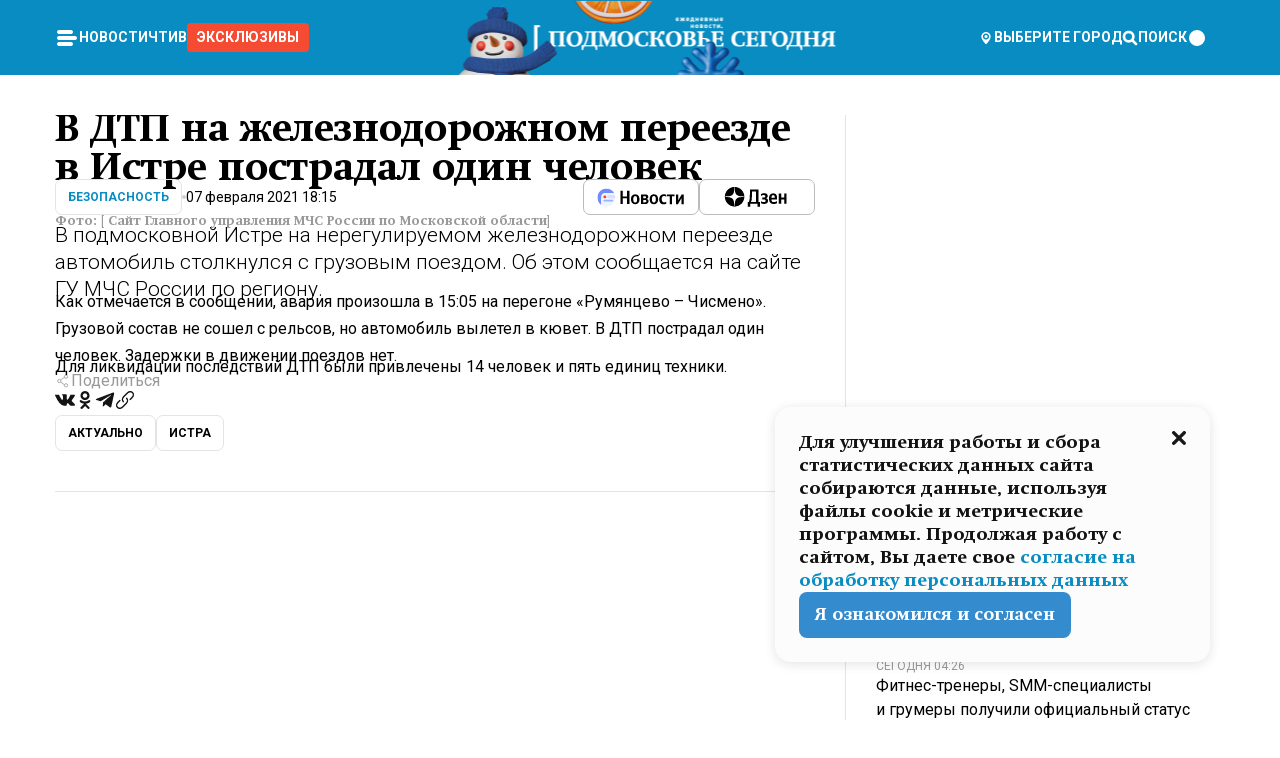

--- FILE ---
content_type: text/html; charset=utf-8
request_url: https://mosregtoday.ru/news/sec/v-dtp-na-zheleznodorozhnom-pereezde-v-istre-postradal-odin-chelovek/
body_size: 85290
content:
<!DOCTYPE html><html lang="en"><head><meta charSet="utf-8"/><meta content="width=device-width, initial-scale=1" name="viewport"/><meta name="viewport" content="width=device-width, initial-scale=1"/><link rel="preload" href="/_next/static/media/24c15609eaa28576-s.p.woff2" as="font" crossorigin="" type="font/woff2"/><link rel="preload" href="/_next/static/media/e91fb16b03846aad-s.p.woff" as="font" crossorigin="" type="font/woff"/><link rel="preload" as="image" href="/logo-new-year.png"/><link rel="preload" as="image" href="/cc.png"/><link rel="preload" as="image" imageSrcSet="https://media.360.ru/get_resized/jL3fNrfPD3ypLu1TKY7UiGzboBY=/658x370/filters:rs(fill-down):format(webp)/YXJ0aWNsZXMvaW1hZ2UvMjAyMS8yLzgxLzE3LzE2MTI3MTEyNDI2ODEyMDgwNjM5OS5qcGc.webp 658w, https://media.360.ru/get_resized/lyIkcna4hLsoKxYoJz31beqLskc=/720x405/filters:rs(fill-down):format(webp)/YXJ0aWNsZXMvaW1hZ2UvMjAyMS8yLzgxLzE3LzE2MTI3MTEyNDI2ODEyMDgwNjM5OS5qcGc.webp 720w, https://media.360.ru/get_resized/-_fDDfdpCJqc2g18v5Lxgd125ao=/1080x607/filters:rs(fill-down):format(webp)/YXJ0aWNsZXMvaW1hZ2UvMjAyMS8yLzgxLzE3LzE2MTI3MTEyNDI2ODEyMDgwNjM5OS5qcGc.webp 1080w, https://media.360.ru/get_resized/QuK2mrbTevRk90i0zsyJnkhQlnA=/1440x810/filters:rs(fill-down):format(webp)/YXJ0aWNsZXMvaW1hZ2UvMjAyMS8yLzgxLzE3LzE2MTI3MTEyNDI2ODEyMDgwNjM5OS5qcGc.webp 1440w, https://media.360.ru/get_resized/p1Oy_nNoQzYDmtu7Sqx-uI5HYK0=/1920x1080/filters:rs(fill-down):format(webp)/YXJ0aWNsZXMvaW1hZ2UvMjAyMS8yLzgxLzE3LzE2MTI3MTEyNDI2ODEyMDgwNjM5OS5qcGc.webp 1920w" imageSizes="(max-width: 490px) calc(100vw - 40px),(max-width: 768px) calc(100vw - 60px),(max-width: 1024px) calc(100vw - 360px),(max-width: 1440px) calc(100vw - 720px),760px" fetchPriority="high"/><link rel="stylesheet" href="/_next/static/css/94178c5f017949ab.css" data-precedence="next"/><link rel="stylesheet" href="/_next/static/css/254adeba23716df5.css" data-precedence="next"/><link rel="stylesheet" href="/_next/static/css/486ddd5313d8bc05.css" data-precedence="next"/><link rel="preload" as="script" fetchPriority="low" href="/_next/static/chunks/webpack-9e0568f30096fd27.js"/><script src="/_next/static/chunks/1dd3208c-ef2ee417b0aed275.js" async=""></script><script src="/_next/static/chunks/1053-0deab4e61a6dab1b.js" async=""></script><script src="/_next/static/chunks/main-app-03612bcc77c19215.js" async=""></script><script src="/_next/static/chunks/47bf8baf-1f2d67bd9c3792df.js" async=""></script><script src="/_next/static/chunks/891cff7f-ce71d451404a5853.js" async=""></script><script src="/_next/static/chunks/5161-1c2f838231ea33dd.js" async=""></script><script src="/_next/static/chunks/4337-48284c746ce945fb.js" async=""></script><script src="/_next/static/chunks/4552-d12cf6a31bb11cfc.js" async=""></script><script src="/_next/static/chunks/6632-ba5301f6af5dbb44.js" async=""></script><script src="/_next/static/chunks/422-7457fd3fc9131d1c.js" async=""></script><script src="/_next/static/chunks/app/(root)/(withLastNews)/(withReader)/news/%5Bcategory%5D/%5Bslug%5D/page-4ffea66d494697e9.js" async=""></script><script src="/_next/static/chunks/app/(root)/error-8813a7226deadb06.js" async=""></script><script src="/_next/static/chunks/app/layout-ee7da2355795f431.js" async=""></script><script src="/_next/static/chunks/app/(root)/layout-04009dce0bcb033e.js" async=""></script><link rel="preload" href="https://yandex.ru/ads/system/context.js" as="script"/><link rel="preload" href="https://jsn.24smi.net/smi.js" as="script"/><link rel="icon" href="/favicon.ico"/><title>В ДТП на железнодорожном переезде в Истре пострадал один человек</title><meta name="description" content="В подмосковной Истре на нерегулируемом железнодорожном переезде автомобиль столкнулся с грузовым поездом. Об этом сообщается на сайте ГУ МЧС России по региону."/><meta name="robots" content="max-image-preview:large"/><link rel="canonical" href="https://mosregtoday.ru/news/sec/v-dtp-na-zheleznodorozhnom-pereezde-v-istre-postradal-odin-chelovek/"/><meta property="og:title" content="В ДТП на железнодорожном переезде в Истре пострадал один человек"/><meta property="og:description" content="В подмосковной Истре на нерегулируемом железнодорожном переезде автомобиль столкнулся с грузовым поездом. Об этом сообщается на сайте ГУ МЧС России по региону."/><meta property="og:url" content="https://mosregtoday.ru/news/sec/v-dtp-na-zheleznodorozhnom-pereezde-v-istre-postradal-odin-chelovek/"/><meta property="og:site_name" content="Подмосковье Сегодня - Mosregtoday"/><meta property="og:locale" content="ru_ru"/><meta property="og:image" content="https://media.360.ru/get_resized/TR5eSSiatUzF42Em_SFK_3JHLVg=/1200x630/filters:rs(fill-down):format(jpg)/YXJ0aWNsZXMvaW1hZ2UvMjAyMS8yLzgxLzE3LzE2MTI3MTEyNDI2ODEyMDgwNjM5OS5qcGc.jpg"/><meta property="og:image:alt" content="В ДТП на железнодорожном переезде в Истре пострадал один человек"/><meta property="og:type" content="article"/><meta name="twitter:card" content="summary_large_image"/><meta name="twitter:title" content="В ДТП на железнодорожном переезде в Истре пострадал один человек"/><meta name="twitter:description" content="В подмосковной Истре на нерегулируемом железнодорожном переезде автомобиль столкнулся с грузовым поездом. Об этом сообщается на сайте ГУ МЧС России по региону."/><meta name="twitter:image" content="https://media.360.ru/get_resized/TR5eSSiatUzF42Em_SFK_3JHLVg=/1200x630/filters:rs(fill-down):format(jpg)/YXJ0aWNsZXMvaW1hZ2UvMjAyMS8yLzgxLzE3LzE2MTI3MTEyNDI2ODEyMDgwNjM5OS5qcGc.jpg"/><meta name="twitter:image:alt" content="В ДТП на железнодорожном переезде в Истре пострадал один человек"/><meta name="next-size-adjust"/><script src="/_next/static/chunks/polyfills-c67a75d1b6f99dc8.js" noModule=""></script></head><body class="__variable_477c6c __variable_cc7f2b [object Object] __className_52fb0e syupdq0"><script>(self.__next_s=self.__next_s||[]).push([0,{"children":"window.yaContextCb = window.yaContextCb || []"}])</script><script>(self.__next_s=self.__next_s||[]).push(["https://yandex.ru/ads/system/context.js"])</script><script>(self.__next_s=self.__next_s||[]).push([0,{"type":"text/javascript","children":"\r\n   (function(m,e,t,r,i,k,a){m[i]=m[i]||function(){(m[i].a=m[i].a||[]).push(arguments)};\r\n   m[i].l=1*new Date();\r\n   for (var j = 0; j < document.scripts.length; j++) {if (document.scripts[j].src === r) { return; }}\r\n   k=e.createElement(t),a=e.getElementsByTagName(t)[0],k.async=1,k.src=r,a.parentNode.insertBefore(k,a)})\r\n   (window, document, \"script\", \"https://mc.yandex.ru/metrika/tag.js\", \"ym\");\r\n\r\n   ym(25185806, \"init\", {\r\n        clickmap:true,\r\n        trackLinks:true,\r\n        accurateTrackBounce:true,\r\n        webvisor:true\r\n   });\r\n"}])</script><script>(self.__next_s=self.__next_s||[]).push([0,{"type":"text/javascript","children":"\r\nvar _tmr = window._tmr || (window._tmr = []);\r\n_tmr.push({id: \"2528361\", type: \"pageView\", start: (new Date()).getTime()});\r\n(function (d, w, id) {\r\n  if (d.getElementById(id)) return;\r\n  var ts = d.createElement(\"script\"); ts.type = \"text/javascript\"; ts.async = true; ts.id = id;\r\n  ts.src = \"https://top-fwz1.mail.ru/js/code.js\";\r\n  var f = function () {var s = d.getElementsByTagName(\"script\")[0]; s.parentNode.insertBefore(ts, s);};\r\n  if (w.opera == \"[object Opera]\") { d.addEventListener(\"DOMContentLoaded\", f, false); } else { f(); }\r\n})(document, window, \"tmr-code\");\r\n"}])</script><script>(self.__next_s=self.__next_s||[]).push([0,{"children":"\r\nnew Image().src = \"https://counter.yadro.ru/hit;360tv?r\"+\r\nescape(document.referrer)+((typeof(screen)==\"undefined\")?\"\":\r\n\";s\"+screen.width+\"*\"+screen.height+\"*\"+(screen.colorDepth?\r\nscreen.colorDepth:screen.pixelDepth))+\";u\"+escape(document.URL)+\r\n\";h\"+escape(document.title.substring(0,150))+\r\n\";\"+Math.random();"}])</script><script>(self.__next_s=self.__next_s||[]).push(["https://jsn.24smi.net/smi.js"])</script><script>(self.__next_s=self.__next_s||[]).push([0,{"children":"\r\nnew Image().src = \"https://counter.yadro.ru/hit;1Mediainvest?r\"+\r\nescape(document.referrer)+((typeof(screen)==\"undefined\")?\"\":\r\n\";s\"+screen.width+\"*\"+screen.height+\"*\"+(screen.colorDepth?\r\nscreen.colorDepth:screen.pixelDepth))+\";u\"+escape(document.URL)+\r\n\";h\"+escape(document.title.substring(0,150))+\r\n\";\"+Math.random();"}])</script><div class="_13zpezi4 _13zpezi0 syupdq2"><header class="_13zpezi1"><div style="--_1cj9uw80:267px" class="_1cj9uw81 _1cj9uw82"></div><div class="_1ygzmn50"><div class="_1ygzmn51"><div class="_8mj0ir0"><div class="zas8pd0"><div class="qm0l850 zas8pd1" type="button" aria-haspopup="dialog" aria-expanded="false" aria-controls="radix-:R2mdf95a:" data-state="closed"><button class=" m4ewar0" type="button"><svg xmlns="http://www.w3.org/2000/svg" width="1em" height="1em" fill="none" viewBox="0 0 24 24"><path fill="currentColor" d="M20 10H4c-1.1 0-2 .9-2 2s.9 2 2 2h16c1.1 0 2-.9 2-2s-.9-2-2-2ZM4 8h12c1.1 0 2-.9 2-2s-.9-2-2-2H4c-1.1 0-2 .9-2 2s.9 2 2 2ZM16 16H4c-1.1 0-2 .9-2 2s.9 2 2 2h12c1.1 0 2-.9 2-2s-.9-2-2-2Z"></path></svg></button></div><div class="_1j2s2p0 zas8pd2" type="button" id="radix-:R4mdf95a:" aria-haspopup="menu" aria-expanded="false" data-state="closed"><button class=" m4ewar0" type="button"><svg xmlns="http://www.w3.org/2000/svg" width="1em" height="1em" fill="none" viewBox="0 0 24 24"><path fill="currentColor" d="M20 10H4c-1.1 0-2 .9-2 2s.9 2 2 2h16c1.1 0 2-.9 2-2s-.9-2-2-2ZM4 8h12c1.1 0 2-.9 2-2s-.9-2-2-2H4c-1.1 0-2 .9-2 2s.9 2 2 2ZM16 16H4c-1.1 0-2 .9-2 2s.9 2 2 2h12c1.1 0 2-.9 2-2s-.9-2-2-2Z"></path></svg></button></div></div></div><nav class="_8mj0ir1"><ul class="_3917e40"><li class="_3917e45"><a class="_3917e44 dhbhdz2 _1d0g9qk4 _3917e41 dhbhdz9 dhbhdzd" href="/news/">Новости<!-- --> </a></li><li class="_3917e45"><a class="_3917e44 dhbhdz2 _1d0g9qk4 _3917e41 dhbhdz9 dhbhdzd" href="/articles/">Чтиво<!-- --> </a></li><li class="_3917e45" style="border-radius:0.25rem;background:#F64B33;margin:-10px;padding:10px"><a class="_3917e44 dhbhdz2 _1d0g9qk4 _3917e41 dhbhdz9 dhbhdzd" href="/exclusive/">Эксклюзивы<!-- --> </a></li></ul></nav></div><a class="_8mj0ir2" href="/"><img src="/logo-new-year.png" alt="Logo" width="100%" height="100%"/></a><nav class="_8mj0ir3"><div class="_13ylkin3 dhbhdz2 _1d0g9qk4 _13ylkin0 dhbhdz9 dhbhdzd" type="button" aria-haspopup="dialog" aria-expanded="false" aria-controls="radix-:R3adf95a:" data-state="closed"><span class="_8mj0ir5"><svg xmlns="http://www.w3.org/2000/svg" width="1em" height="1em" fill="none" viewBox="0 0 24 24"><path fill="currentColor" d="M12 3C8.135 3 5 6.023 5 9.75c0 4.336 5.041 9.746 5.833 10.573.328.343.602.677 1.167.677.565 0 .839-.334 1.167-.677C13.959 19.496 19 14.086 19 9.75 19 6.023 15.865 3 12 3Zm0 11.25c-2.577 0-4.667-2.015-4.667-4.5s2.09-4.5 4.667-4.5 4.667 2.015 4.667 4.5-2.09 4.5-4.667 4.5Zm0-6.75c-1.288 0-2.333 1.008-2.333 2.25S10.712 12 12 12c1.288 0 2.333-1.008 2.333-2.25S13.288 7.5 12 7.5Z"></path></svg><span>Выберите город</span></span></div><span class="_1wcq6vy3 dhbhdz2 _1d0g9qk4 _1wcq6vy0 dhbhdz9 dhbhdzd"><svg xmlns="http://www.w3.org/2000/svg" width="1em" height="1em" fill="none" viewBox="0 0 16 16"><g clip-path="url(#search_svg__a)"><path fill="currentColor" d="m14.933 13.067-3.2-3.2c.6-.934.933-2 .933-3.2 0-3.334-2.666-6-6-6-3.333 0-6 2.666-6 6 0 3.333 2.667 6 6 6 1.2 0 2.267-.334 3.2-.934l3.2 3.2c.267.267.6.4.934.4.733 0 1.333-.6 1.333-1.333 0-.4-.133-.733-.4-.933Zm-11.6-6.4a3.301 3.301 0 0 1 3.333-3.334A3.301 3.301 0 0 1 10 6.667 3.301 3.301 0 0 1 6.667 10a3.301 3.301 0 0 1-3.334-3.333Z"></path></g><defs><clipPath id="search_svg__a"><path fill="currentColor" d="M0 0h16v16H0z"></path></clipPath></defs></svg><span>поиск</span></span></nav><div class="_8mj0ir4"><!--$!--><template data-dgst="NEXT_DYNAMIC_NO_SSR_CODE"></template><!--/$--></div></div><div style="--_1cj9uw80:267px" class="_1cj9uw81 _1cj9uw83"><div class="_1cj9uw85"><div style="--_1cj9uw80:57px" class="_1cj9uw84"><svg xmlns="http://www.w3.org/2000/svg" width="1em" height="1em" fill="none" viewBox="0 0 57 37"><g clip-path="url(#bike_svg__a)"><path fill="currentColor" d="M44.026 11.033c-.557 0-1.114.046-1.67.116-.372.046-.743.116-1.091.186L40.15 8.756 37.946 3.6l-.093-.209h6.196V0H32.724l1.626 3.81.882 2.066a8.713 8.713 0 0 0-1.718-.07c-1.346.07-2.367.396-2.553.465l-1.021.349-.395.139.279 1.463c.023.07.046.232.116.465a10.12 10.12 0 0 0 1.253 2.857c.557.859 1.323 1.695 2.344 2.3a.7.7 0 0 0 .186.092c.278.163.58.279.882.395.209.07.418.14.627.186a12.895 12.895 0 0 0-3.876 6.759c-.047.162-.07.348-.093.51h-5.524c-.023-.162-.07-.348-.093-.51a10.45 10.45 0 0 0-.394-1.394 13.058 13.058 0 0 0-6.336-7.363l.394-.952 1.114-2.602c.186.024.418.07.627.093h.998a8.05 8.05 0 0 0 2.39-.348c.442-.14.86-.325 1.277-.557.371-.21.696-.465.998-.72 2.042-1.789 2.646-4.553 2.715-4.901l.279-1.464L28.29.604a9.523 9.523 0 0 0-1.578-.349c-1.37-.209-3.365-.232-5.13.813-.045.024-.115.07-.162.093-1.114.697-1.903 1.696-2.436 2.648-.302.511-.511 1.022-.697 1.463H10.931v3.392H16.873l-.14.325-1.02 2.369a14.308 14.308 0 0 0-1.44-.232 12.817 12.817 0 0 0-7.195 1.347 13.025 13.025 0 0 0-3.133 2.23 13.012 13.012 0 0 0-3.643 6.55A13.445 13.445 0 0 0 0 24.015c0 .163 0 .326.023.488C.28 31.45 5.988 37 12.973 37c3.807 0 7.242-1.65 9.609-4.274a13.26 13.26 0 0 0 2.622-4.413c.348-.998.58-2.067.673-3.159H31.1l.07.628a13.13 13.13 0 0 0 .79 3.019C33.86 33.586 38.548 37 44.002 37c2.994 0 5.756-1.022 7.938-2.74.881-.674 1.647-1.464 2.344-2.347a12.81 12.81 0 0 0 2.669-7.432c0-.163.023-.325.023-.488 0-.952-.116-1.881-.302-2.764-1.253-5.806-6.452-10.196-12.648-10.196ZM21.91 5.48c.209-.394.487-.766.812-1.091a2.59 2.59 0 0 1 .557-.441c.65-.372 1.462-.465 2.205-.442-.348.65-.836 1.324-1.485 1.696-.256.14-.534.255-.836.325-.44.116-.905.14-1.346.116l.093-.163Zm.626 19.023c-.046.79-.185 1.556-.394 2.276a9.591 9.591 0 0 1-4.062 5.342 9.468 9.468 0 0 1-5.129 1.487c-5.129 0-9.33-4.042-9.585-9.128 0-.163-.023-.325-.023-.488 0-.952.14-1.881.418-2.764a9.552 9.552 0 0 1 3.736-5.11 9.547 9.547 0 0 1 4.526-1.672c.302-.023.627-.046.928-.046.465 0 .952.046 1.393.092l-.325.767-1.253 3.02-1.277 2.972-.65 1.533 3.11 1.324 1.23-2.88.72-1.695 1.276-2.973.418-.953a9.693 9.693 0 0 1 2.715 2.23 9.771 9.771 0 0 1 1.857 3.414c.093.302.162.628.232.953a9.41 9.41 0 0 1 .186 1.811c-.023.163-.023.326-.047.488Zm12.51-13.75c-.534-.395-.952-.976-1.254-1.556.58-.023 1.23.046 1.788.255.139.047.278.116.417.186.65.372 1.137 1.045 1.486 1.696-.743.023-1.555-.07-2.205-.442a2.033 2.033 0 0 1-.232-.14Zm-.21 10.498c.72-2.415 2.391-4.436 4.573-5.644l2.414 5.644.232.511h-7.357c.046-.162.092-.348.139-.51Zm9.191 12.357a9.577 9.577 0 0 1-8.494-5.156 9.185 9.185 0 0 1-.487-1.092c-.023-.047-.023-.093-.047-.14a10.308 10.308 0 0 1-.487-2.067h12.672l-.279-.65-1.392-3.252-2.878-6.712c.464-.07.928-.093 1.392-.093 4.317 0 7.984 2.88 9.191 6.829.255.882.418 1.811.418 2.764 0 .162 0 .325-.023.487a9.593 9.593 0 0 1-2.437 5.923 9.769 9.769 0 0 1-3.04 2.276 10.102 10.102 0 0 1-4.108.883Z"></path></g><defs><clipPath id="bike_svg__a"><path fill="currentColor" d="M0 0h57v37H0z"></path></clipPath></defs></svg></div><div style="--_1cj9uw80:93px" class="_1cj9uw84"><svg xmlns="http://www.w3.org/2000/svg" width="1em" height="1em" fill="none" viewBox="0 0 93 37"><g clip-path="url(#summer_name_svg__a)"><path fill="currentColor" d="M1.934 14.697c.451-.128.742-.353.935-.706.193-.353.322-.866.419-1.572L4.448.449H21.47v19.447h-5.738V5.52H9.574l-.741 7.99c-.162 1.604-.484 2.888-.967 3.787-.484.898-1.258 1.572-2.257 1.99-1.032.416-2.418.641-4.19.641-.613 0-1.097 0-1.419-.032v-5.038c.838.032 1.483-.032 1.934-.16Zm29.464 4.365c-1.677-.899-2.966-2.086-3.9-3.627-.936-1.54-1.387-3.273-1.387-5.23 0-1.958.483-3.69 1.418-5.263.935-1.54 2.257-2.76 3.933-3.626C33.138.449 35.008 0 37.103 0c2.128 0 3.997.45 5.674 1.316 1.676.898 2.965 2.118 3.9 3.658s1.386 3.305 1.386 5.263c0 .577-.032 1.155-.129 1.733H31.657c.257 1.22.87 2.214 1.837 2.952s2.16 1.123 3.546 1.123c1.031 0 1.966-.192 2.772-.61.838-.385 1.483-.962 1.999-1.7h5.673c-.773 2.053-2.095 3.69-3.965 4.877-1.87 1.188-4.03 1.797-6.511 1.797-2.063 0-3.933-.449-5.61-1.347ZM42.55 8.472c-.29-1.284-.903-2.31-1.902-3.049-.967-.738-2.192-1.123-3.61-1.123-1.419 0-2.611.385-3.578 1.123-.967.77-1.58 1.765-1.87 3.017h10.96v.032ZM56.412 5.52h-6.221V.45H68.34v5.037h-6.222v14.409h-5.706V5.52Zm19.535 13.542c-1.708-.899-3.062-2.118-4.03-3.659-.966-1.54-1.45-3.305-1.45-5.23 0-1.926.484-3.659 1.45-5.231.968-1.54 2.322-2.76 4.03-3.658 1.709-.899 3.643-1.316 5.77-1.316 2.128 0 4.062.45 5.77 1.316 1.71.898 3.063 2.118 4.03 3.658.967 1.54 1.45 3.305 1.45 5.23 0 1.926-.483 3.659-1.45 5.231-.967 1.54-2.32 2.76-4.03 3.659-1.708.898-3.642 1.315-5.77 1.315-2.127.032-4.061-.417-5.77-1.315Zm9.8-5.007c1.031-.994 1.547-2.278 1.547-3.882 0-1.605-.516-2.92-1.547-3.915-1.032-.995-2.385-1.477-4.03-1.477-1.676 0-3.03.482-4.061 1.477-1.032.994-1.547 2.278-1.547 3.915 0 1.604.515 2.888 1.547 3.883 1.031.994 2.385 1.476 4.061 1.476 1.677.032 2.998-.482 4.03-1.476ZM17.085 27.92v7.252h-1.483v-5.937h-3.095v5.937h-1.482v-7.252h6.06Zm4.835-.097c.548 0 1.064.097 1.515.257.452.192.838.417 1.129.738.322.32.548.706.709 1.155.161.45.258.963.258 1.508 0 .546-.097 1.027-.258 1.477-.161.449-.387.866-.71 1.187-.322.32-.676.61-1.128.77a3.355 3.355 0 0 1-1.515.257c-.58 0-1.064-.096-1.515-.289a3.511 3.511 0 0 1-1.128-.77 3.488 3.488 0 0 1-.71-1.155c-.16-.45-.225-.931-.225-1.477 0-.545.097-1.058.258-1.508.161-.449.42-.834.71-1.187.322-.321.676-.578 1.127-.77.42-.096.935-.193 1.483-.193Zm-2.095 3.69c0 .322.032.61.129.9.097.288.226.545.387.737.16.225.387.385.644.514.258.128.58.192.903.224.322 0 .645-.064.903-.192.258-.129.483-.29.644-.514a2.757 2.757 0 0 0 .516-1.669 2.758 2.758 0 0 0-.516-1.668c-.16-.225-.386-.385-.644-.514a2.068 2.068 0 0 0-.903-.192 1.97 1.97 0 0 0-.903.192c-.257.129-.483.29-.644.514-.161.224-.29.481-.387.738-.065.32-.129.61-.129.93ZM33.364 37h-1.483v-1.83h-4.48V37h-1.483v-3.145h.257c.13 0 .226 0 .323-.032a.965.965 0 0 0 .258-.128 1 1 0 0 0 .129-.193c.032-.096.064-.16.096-.257.032-.096.032-.16.065-.256 0-.096.032-.16.032-.225l.097-1.38c.032-.481.032-.93.032-1.38.032-.674.032-1.348.032-2.053h5.255v5.936h.87V37Zm-2.385-3.145v-4.62h-2.322l-.064 2.31v.545c0 .193-.032.417-.032.61-.032.224-.032.417-.097.61-.032.192-.097.353-.129.513h2.643v.032Zm4.964-5.936 2.192 3.401 2.16-3.401h1.58v7.252H40.39v-5.006l-1.934 3.145h-.677l-1.998-3.145v5.006h-1.483v-7.252h1.644Zm10.734-.097c.548 0 1.064.097 1.515.257.452.192.839.417 1.129.738.322.32.548.706.709 1.155.161.45.258.963.258 1.508 0 .546-.097 1.027-.258 1.477-.161.449-.387.866-.71 1.187-.322.32-.676.61-1.128.77a3.355 3.355 0 0 1-1.515.257c-.58 0-1.063-.096-1.515-.289a3.511 3.511 0 0 1-1.128-.77 3.492 3.492 0 0 1-.71-1.155c-.16-.45-.225-.931-.225-1.477 0-.545.097-1.058.258-1.508.161-.449.42-.834.71-1.187.322-.321.676-.578 1.127-.77a6.652 6.652 0 0 1 1.483-.193Zm-2.063 3.69c0 .322.033.61.13.9.096.288.225.545.386.737.161.225.387.385.645.514.258.128.58.192.902.224.323 0 .645-.064.903-.192.258-.129.483-.29.645-.514a2.757 2.757 0 0 0 .516-1.669 2.758 2.758 0 0 0-.516-1.668c-.162-.225-.387-.385-.645-.514a2.068 2.068 0 0 0-.903-.192 1.97 1.97 0 0 0-.902.192c-.258.129-.484.29-.645.514-.161.224-.29.481-.387.738a3.09 3.09 0 0 0-.129.93Zm8.091 0c0 .322.033.61.13.9.064.288.193.545.354.77.161.224.355.384.612.513.258.128.548.192.903.192.451 0 .806-.096 1.096-.289.29-.192.451-.48.516-.802h1.45c-.032.417-.129.77-.322 1.06a3.875 3.875 0 0 1-.677.77c-.29.192-.612.352-.967.449a4.31 4.31 0 0 1-1.096.16c-.58 0-1.064-.096-1.515-.289a3.059 3.059 0 0 1-1.096-.77 3.424 3.424 0 0 1-.677-1.155c-.161-.45-.226-.93-.226-1.476 0-.514.065-1.027.226-1.477a3.93 3.93 0 0 1 .677-1.187c.29-.32.677-.577 1.096-.77.451-.192.935-.289 1.515-.289.387 0 .774.032 1.128.129.355.096.677.256.935.449.29.192.484.45.677.77.161.32.29.674.322 1.123h-1.45c-.065-.353-.258-.61-.548-.834a1.896 1.896 0 0 0-1.064-.321 1.97 1.97 0 0 0-.903.192c-.258.129-.45.321-.612.514a2.11 2.11 0 0 0-.355.77c-.064.321-.129.61-.129.899Zm7.77.707v2.952H58.99v-7.252h1.483v2.984h.774l2.127-2.984h1.741l-2.579 3.433 2.611 3.819h-1.74l-1.999-2.952h-.935Zm8.413-4.397c.548 0 1.063.097 1.515.257.451.192.838.417 1.128.738.322.32.548.706.71 1.155.16.45.257.963.257 1.508 0 .546-.097 1.027-.258 1.477-.161.449-.387.866-.709 1.187-.322.32-.677.61-1.128.77a3.355 3.355 0 0 1-1.515.257c-.58 0-1.064-.096-1.515-.289a3.511 3.511 0 0 1-1.129-.77 3.49 3.49 0 0 1-.709-1.155c-.161-.45-.225-.931-.225-1.477 0-.545.096-1.058.257-1.508.162-.449.42-.834.71-1.187.322-.321.677-.578 1.128-.77a6.652 6.652 0 0 1 1.483-.193Zm-2.096 3.69c0 .322.033.61.13.9.096.288.225.545.386.737.161.225.387.385.645.514.258.128.58.192.903.224.322 0 .644-.064.902-.192.258-.129.484-.29.645-.514a2.757 2.757 0 0 0 .516-1.669 2.758 2.758 0 0 0-.516-1.668c-.161-.225-.387-.385-.645-.514a2.068 2.068 0 0 0-.902-.192 1.97 1.97 0 0 0-.903.192c-.258.129-.484.29-.645.514-.161.224-.29.481-.387.738-.064.32-.129.61-.129.93Zm6.899 3.659v-7.252h3.223a4.4 4.4 0 0 1 .935.096c.29.064.548.192.742.353.16.128.322.32.45.545.13.225.194.482.194.802 0 .321-.064.642-.193.899a1.548 1.548 0 0 1-.645.642c.226.064.387.16.548.289.161.128.258.256.355.417.097.16.161.353.193.545.032.193.065.386.065.61 0 .321-.097.642-.258.899a1.857 1.857 0 0 1-.645.674 2.03 2.03 0 0 1-1.031.385 6.322 6.322 0 0 1-1.096.096H73.69Zm2.804-4.3c.161 0 .29 0 .452-.032.16-.032.29-.064.419-.129.096-.064.193-.16.29-.288.064-.129.129-.257.129-.418a.681.681 0 0 0-.097-.385c-.064-.096-.129-.192-.226-.224-.096-.065-.225-.097-.386-.129h-1.902v1.605h1.321Zm-1.321 2.984h1.354c.193 0 .419 0 .644-.032.226-.032.42-.096.58-.225.097-.064.162-.16.226-.288a.886.886 0 0 0 .097-.418.682.682 0 0 0-.097-.385.978.978 0 0 0-.258-.256c-.129-.064-.258-.129-.386-.129-.162 0-.29-.032-.452-.032h-1.676v1.765h-.032Zm5.576 1.316v-7.252h1.483v2.599h1.709c.483 0 .902.064 1.257.16.355.129.645.289.87.546.162.192.258.385.355.642.097.256.129.545.129.898 0 .481-.097.899-.29 1.22-.194.32-.42.577-.742.738-.258.16-.548.256-.902.32a5.96 5.96 0 0 1-1.064.097H80.75v.032Zm1.516-1.316h1.289c.193 0 .387 0 .58-.032.194-.032.355-.064.516-.16.161-.065.258-.193.355-.321.096-.129.129-.321.129-.546 0-.192-.033-.353-.13-.481a.705.705 0 0 0-.322-.289 1.052 1.052 0 0 0-.451-.128c-.161-.032-.323-.032-.516-.032h-1.45v1.99ZM93 27.92v1.315h-3.707v1.701h3.223v1.316h-3.223v1.604H93v1.316h-5.19v-7.252H93ZM0 35.17v-7.252h3.224a4.4 4.4 0 0 1 .934.096c.29.064.548.192.742.353.161.128.322.32.451.545.13.225.194.482.194.802 0 .321-.065.642-.194.899a1.548 1.548 0 0 1-.645.642c.226.064.387.16.548.289.162.128.258.256.355.417.097.16.161.353.193.545.033.193.065.386.065.61 0 .321-.097.642-.258.899a1.857 1.857 0 0 1-.645.674 2.03 2.03 0 0 1-1.031.385 6.321 6.321 0 0 1-1.096.096H0Zm2.805-4.3c.16 0 .29 0 .45-.032a1.6 1.6 0 0 0 .42-.129c.097-.064.193-.16.29-.288.064-.129.129-.257.129-.418a.682.682 0 0 0-.097-.385c-.064-.096-.129-.192-.225-.224-.097-.065-.226-.097-.387-.129H1.483v1.605h1.322Zm-1.322 2.984h1.354c.193 0 .419 0 .644-.032.226-.032.42-.096.58-.225.097-.064.162-.16.226-.288a.885.885 0 0 0 .097-.418.682.682 0 0 0-.097-.385.977.977 0 0 0-.258-.256c-.128-.064-.257-.129-.386-.129-.162 0-.29-.032-.452-.032H1.515v1.765h-.032Z"></path></g><defs><clipPath id="summer_name_svg__a"><path fill="currentColor" d="M0 0h93v37H0z"></path></clipPath></defs></svg></div></div></div></header><main class="_13zpezi2"><div class="x5tvev1 x5tvev0"><div class="_1t1k1ij0"><script type="application/ld+json">{"@context":"https://schema.org","@graph":[{"@type":"NewsArticle","@id":"https://mosregtoday.ru/news/sec/v-dtp-na-zheleznodorozhnom-pereezde-v-istre-postradal-odin-chelovek/#article","url":"https://mosregtoday.ru/news/sec/v-dtp-na-zheleznodorozhnom-pereezde-v-istre-postradal-odin-chelovek/","author":[],"headline":"В ДТП на железнодорожном переезде в Истре пострадал один человек","description":"В подмосковной Истре на нерегулируемом железнодорожном переезде автомобиль столкнулся с грузовым поездом. Об этом сообщается на сайте ГУ МЧС России по региону.","genre":"Новости","articleSection":"Безопасность","datePublished":"2021-02-07T18:15+0300","dateModified":"null+0300","publisher":{"@id":"https://mosregtoday.ru/#organization","@type":"Organization","name":"«Подмосковье сегодня»","legalName":"«ГАУ МО «Издательский дом «Подмосковье»","email":"mosregtoday@mosregtoday.ru","telephone":"+74952233511","knowsAbout":[{"@type":"Thing","name":"Москва","sameAs":["https://www.google.com/search?q=%D0%BC%D0%BE%D1%81%D0%BA%D0%B2%D0%B0&kponly&kgmid=/m/04swd&hl=ru","https://www.wikidata.org/wiki/Q649","https://ru.wikipedia.org/wiki/%D0%9C%D0%BE%D1%81%D0%BA%D0%B2%D0%B0"]},{"@type":"Thing","name":"Россия","sameAs":["https://www.google.com/search?q=%D1%80%D0%BE%D1%81%D1%81%D0%B8%D1%8F&kponly&kgmid=/m/06bnz&hl=ru","https://www.wikidata.org/wiki/Q159","https://ru.wikipedia.org/wiki/%D0%A0%D0%BE%D1%81%D1%81%D0%B8%D1%8F"]},{"@type":"Thing","name":"Средства массовой информации","sameAs":["https://www.google.com/search?q=%D1%81%D1%80%D0%B5%D0%B4%D1%81%D1%82%D0%B2%D0%B0+%D0%BC%D0%B0%D1%81%D1%81%D0%BE%D0%B2%D0%BE%D0%B9+%D0%B8%D0%BD%D1%84%D0%BE%D1%80%D0%BC%D0%B0%D1%86%D0%B8%D0%B8&kponly&kgmid=/m/04z0z&hl=ru","https://www.wikidata.org/wiki/Q11033","https://ru.wikipedia.org/wiki/%D0%A1%D1%80%D0%B5%D0%B4%D1%81%D1%82%D0%B2%D0%B0_%D0%BC%D0%B0%D1%81%D1%81%D0%BE%D0%B2%D0%BE%D0%B9_%D0%B8%D0%BD%D1%84%D0%BE%D1%80%D0%BC%D0%B0%D1%86%D0%B8%D0%B8"]},{"@type":"Thing","name":"Новости","sameAs":["https://www.google.com/search?q=%D0%BD%D0%BE%D0%B2%D0%BE%D1%81%D1%82%D0%B8&kponly&kgmid=/m/05jhg&hl=ru","http://www.wikidata.org/wiki/Q38926","https://ru.wikipedia.org/wiki/%D0%9D%D0%BE%D0%B2%D0%BE%D1%81%D1%82%D0%B8"]}],"sameAs":["https://ru.wikipedia.org/wiki/%D0%9F%D0%BE%D0%B4%D0%BC%D0%BE%D1%81%D0%BA%D0%BE%D0%B2%D1%8C%D0%B5_%D1%81%D0%B5%D0%B3%D0%BE%D0%B4%D0%BD%D1%8F","https://vk.com/club73734356","https://dzen.ru/mosregtoday","https://ok.ru/group/63128900206774","https://t.me/mosregtoday","https://www.youtube.com/channel/UC-4MNRjriiAd7-L5fnUhyRA"],"address":{"@type":"PostalAddress","addressCountry":"Россия","addressLocality":"Москва","postalCode":"123022","streetAddress":"ул. 1905 года, д. 7"},"logo":{"@type":"ImageObject","@id":"https://mosregtoday.ru/logo.svg#imageobject","url":"https://mosregtoday.ru/logo.svg","width":"370px","height":"45px"},"image":{"@id":"https://mosregtoday.ru/logo.svg#imageobject"}},"inLanguage":"ru-RU","isAccessibleForFree":"TRUE","isFamilyFriendly":"TRUE","license":"https://mosregtoday.ru/privacy/","image":{"@type":"ImageObject","@id":"https://media.360.ru/get_resized/p1Oy_nNoQzYDmtu7Sqx-uI5HYK0=/1920x1080/filters:rs(fill-down):format(webp)/YXJ0aWNsZXMvaW1hZ2UvMjAyMS8yLzgxLzE3LzE2MTI3MTEyNDI2ODEyMDgwNjM5OS5qcGc.webp#primaryimage","url":"https://media.360.ru/get_resized/p1Oy_nNoQzYDmtu7Sqx-uI5HYK0=/1920x1080/filters:rs(fill-down):format(webp)/YXJ0aWNsZXMvaW1hZ2UvMjAyMS8yLzgxLzE3LzE2MTI3MTEyNDI2ODEyMDgwNjM5OS5qcGc.webp","width":"1920px","height":"1080px"},"mainEntityOfPage":{"@type":"WebPage","@id":"https://mosregtoday.ru/news/sec/v-dtp-na-zheleznodorozhnom-pereezde-v-istre-postradal-odin-chelovek/#webpage","url":"https://mosregtoday.ru/news/sec/v-dtp-na-zheleznodorozhnom-pereezde-v-istre-postradal-odin-chelovek//","name":"В ДТП на железнодорожном переезде в Истре пострадал один человек","publisher":{"@id":"https://mosregtoday.ru/#organization"},"inLanguage":"ru-RU","datePublished":"2021-02-07T18:15+0300","dateModified":"null+0300","description":"В подмосковной Истре на нерегулируемом железнодорожном переезде автомобиль столкнулся с грузовым поездом. Об этом сообщается на сайте ГУ МЧС России по региону.","breadcrumb":{"@type":"BreadcrumbList","itemListElement":[{"@type":"ListItem","position":1,"name":"«Подмосковье сегодня»","item":{"@type":"WebPage","@id":"https://mosregtoday.ru/#webpage","url":"https://mosregtoday.ru/"}},{"@type":"ListItem","position":2,"name":"Безопасность","item":{"@type":"WebPage","@id":"https://mosregtoday.ru/category/sec/#webpage","url":"https://mosregtoday.ru/category/sec/"}},{"@type":"ListItem","position":3,"name":"В ДТП на железнодорожном переезде в Истре пострадал один человек","item":{"@type":"WebPage","@id":"https://mosregtoday.ru/news/sec/v-dtp-na-zheleznodorozhnom-pereezde-v-istre-postradal-odin-chelovek//#webpage","url":"https://mosregtoday.ru/news/sec/v-dtp-na-zheleznodorozhnom-pereezde-v-istre-postradal-odin-chelovek/"}}]},"isPartOf":{"@type":"WebSite","@id":"https://mosregtoday.ru/#website","url":"https://mosregtoday.ru/","name":"«Подмосковье сегодня»","description":"Официальный сайт интернет-издания «Подмосковье сегодня. Online»","publisher":{"@id":"https://mosregtoday.ru/#organization"},"copyrightHolder":{"@id":"https://mosregtoday.ru/#organization"},"inLanguage":"ru-RU"}}}]}</script><article class="_41gmv60"><header class="_41gmv61"><h1 class="_1fjr86z6 _1d0g9qk4 _1fjr86z4">В ДТП на железнодорожном переезде в Истре пострадал один человек</h1><div class="_41gmv64"><div class="_41gmv62"><a class=" _14odowb1 _14odowb0 _14odowb2" href="/category/sec/">Безопасность</a><div class="_41gmv6b"></div><time class="_41gmv66" dateTime="2021-02-07T18:15+0300">07 февраля 2021 18:15</time></div><!--$!--><template data-dgst="NEXT_DYNAMIC_NO_SSR_CODE"></template><!--/$--></div><div class="_41gmv63"><span class="_1pynoys9"><div class="_1pynoys0 _1pynoys2"><img alt=" Cайт Главного управления МЧС России по Московской области" fetchPriority="high" loading="eager" decoding="async" data-nimg="fill" class="" style="position:absolute;height:100%;width:100%;left:0;top:0;right:0;bottom:0;color:transparent;border-radius:7px;aspect-ratio:16/9" sizes="(max-width: 490px) calc(100vw - 40px),(max-width: 768px) calc(100vw - 60px),(max-width: 1024px) calc(100vw - 360px),(max-width: 1440px) calc(100vw - 720px),760px" srcSet="https://media.360.ru/get_resized/jL3fNrfPD3ypLu1TKY7UiGzboBY=/658x370/filters:rs(fill-down):format(webp)/YXJ0aWNsZXMvaW1hZ2UvMjAyMS8yLzgxLzE3LzE2MTI3MTEyNDI2ODEyMDgwNjM5OS5qcGc.webp 658w, https://media.360.ru/get_resized/lyIkcna4hLsoKxYoJz31beqLskc=/720x405/filters:rs(fill-down):format(webp)/YXJ0aWNsZXMvaW1hZ2UvMjAyMS8yLzgxLzE3LzE2MTI3MTEyNDI2ODEyMDgwNjM5OS5qcGc.webp 720w, https://media.360.ru/get_resized/-_fDDfdpCJqc2g18v5Lxgd125ao=/1080x607/filters:rs(fill-down):format(webp)/YXJ0aWNsZXMvaW1hZ2UvMjAyMS8yLzgxLzE3LzE2MTI3MTEyNDI2ODEyMDgwNjM5OS5qcGc.webp 1080w, https://media.360.ru/get_resized/QuK2mrbTevRk90i0zsyJnkhQlnA=/1440x810/filters:rs(fill-down):format(webp)/YXJ0aWNsZXMvaW1hZ2UvMjAyMS8yLzgxLzE3LzE2MTI3MTEyNDI2ODEyMDgwNjM5OS5qcGc.webp 1440w, https://media.360.ru/get_resized/p1Oy_nNoQzYDmtu7Sqx-uI5HYK0=/1920x1080/filters:rs(fill-down):format(webp)/YXJ0aWNsZXMvaW1hZ2UvMjAyMS8yLzgxLzE3LzE2MTI3MTEyNDI2ODEyMDgwNjM5OS5qcGc.webp 1920w" src="https://media.360.ru/get_resized/p1Oy_nNoQzYDmtu7Sqx-uI5HYK0=/1920x1080/filters:rs(fill-down):format(webp)/YXJ0aWNsZXMvaW1hZ2UvMjAyMS8yLzgxLzE3LzE2MTI3MTEyNDI2ODEyMDgwNjM5OS5qcGc.webp"/></div><figcaption class="_1pynoys4 _1pynoys6 _1pynoys8"><p>Фото: [<!-- --> Cайт Главного управления МЧС России по Московской области<!-- -->]</p><p></p></figcaption></span></div></header><div class="_1az43ay0"><p class="_1t0safb7 _1d0g9qk4 _1t0safb5">В подмосковной Истре на нерегулируемом железнодорожном переезде автомобиль столкнулся с грузовым поездом. Об этом сообщается на сайте ГУ МЧС России по региону.</p></div><!--$!--><template data-dgst="NEXT_DYNAMIC_NO_SSR_CODE"></template><!--/$--><div class="_1az43ay1"><p class="_1t0safb7 _1d0g9qk4 _1t0safb5">Как отмечается в сообщении, авария произошла в 15:05 на перегоне «Румянцево – Чисмено». Грузовой состав не сошел с рельсов, но автомобиль вылетел в кювет. В ДТП пострадал один человек. Задержки в движении поездов нет.</p><p class="_1t0safb7 _1d0g9qk4 _1t0safb5">Для ликвидации последствий ДТП были привлечены 14 человек и пять единиц техники.</p></div><footer class="_41gmv67"><div class="_1fnkkms0"><div class="_1fnkkms1"><svg xmlns="http://www.w3.org/2000/svg" width="1em" height="1em" fill="none" viewBox="0 0 20 20"><path stroke="#999" d="M7.5 10a2.083 2.083 0 1 1-4.167 0A2.083 2.083 0 0 1 7.5 10Z"></path><path stroke="#999" stroke-linecap="round" d="M11.667 5.417 7.5 8.333M11.667 14.583 7.5 11.667"></path><path stroke="#999" d="M15.833 15.417a2.083 2.083 0 1 1-4.166 0 2.083 2.083 0 0 1 4.166 0ZM15.833 4.583a2.083 2.083 0 1 1-4.166 0 2.083 2.083 0 0 1 4.166 0Z"></path></svg> Поделиться</div><ul class="_1fnkkms2"><li class="_1fnkkms3"><a href="https://vk.com/share.php?url=https://mosregtoday.ru/news/sec/v-dtp-na-zheleznodorozhnom-pereezde-v-istre-postradal-odin-chelovek/" target="_blank" rel="noreferrer" data-state="closed"><svg xmlns="http://www.w3.org/2000/svg" width="1em" height="1em" fill="none" viewBox="0 0 24 24"><path fill="currentColor" fill-rule="evenodd" d="M11.778 18.912h1.456s.436-.074.654-.296c.219-.222.219-.666.219-.666s0-1.924.873-2.22c.873-.296 2.037 1.924 3.201 2.738.873.666 1.528.518 1.528.518l3.201-.074s1.674-.074.873-1.48c-.073-.074-.436-.962-2.4-2.812-2.038-1.924-1.747-1.554.654-4.884 1.455-1.998 2.037-3.182 1.892-3.774-.146-.518-1.237-.37-1.237-.37h-3.638s-.291-.074-.436.074c-.219.148-.291.37-.291.37s-.583 1.554-1.31 2.886c-1.6 2.738-2.256 2.886-2.474 2.738-.582-.37-.436-1.628-.436-2.442 0-2.664.436-3.774-.8-4.07-.364-.074-.655-.148-1.674-.148-1.31 0-2.401 0-2.983.296-.437.222-.728.666-.51.666.219 0 .8.148 1.092.518.291.666.291 1.776.291 1.776s.218 3.182-.51 3.552c-.509.296-1.163-.296-2.619-2.812-.727-1.258-1.31-2.738-1.31-2.738s-.072-.296-.29-.444c-.218-.148-.582-.222-.582-.222H.792s-.51 0-.727.222c-.146.222 0 .592 0 .592s2.692 6.364 5.747 9.62c2.838 3.108 5.966 2.886 5.966 2.886Z" clip-rule="evenodd"></path></svg></a></li><li class="_1fnkkms3"><a href="https://connect.ok.ru/offer?url=https://mosregtoday.ru/news/sec/v-dtp-na-zheleznodorozhnom-pereezde-v-istre-postradal-odin-chelovek/" target="_blank" rel="noreferrer" data-state="closed"><svg xmlns="http://www.w3.org/2000/svg" xml:space="preserve" width="1em" class="ok_svg__svg ok_svg__replaced-svg" viewBox="0 0 512 512" height="1em"><path fill="currentColor" d="M359.338 325.984c-24.609 15.628-58.469 21.824-80.834 24.16l18.771 18.502 68.529 68.529c25.059 25.688-15.719 65.835-41.045 41.046-17.154-17.425-42.305-42.573-68.53-68.799L187.7 478.131c-25.328 24.7-66.104-15.809-40.776-41.047 17.424-17.425 42.303-42.572 68.529-68.528l18.502-18.502c-22.094-2.336-56.493-8.174-81.373-24.158-29.28-18.863-42.123-29.91-30.807-52.993 6.646-13.113 24.878-24.16 49.039-5.119 0 0 32.603 25.956 85.235 25.956 52.631 0 85.234-25.956 85.234-25.956 24.16-18.952 42.303-7.994 49.039 5.119 11.141 23.083-1.703 34.13-30.984 53.081zM139.47 142.491c0-64.397 52.362-116.49 116.491-116.49s116.49 52.093 116.49 116.49c0 64.129-52.361 116.221-116.49 116.221S139.47 206.62 139.47 142.491zm59.279 0c0 31.525 25.687 57.212 57.212 57.212 31.523 0 57.213-25.687 57.213-57.212 0-31.795-25.689-57.481-57.213-57.481-31.526 0-57.212 25.686-57.212 57.481z"></path></svg></a></li><li class="_1fnkkms3"><a href="https://t.me/share/url?url=https://mosregtoday.ru/news/sec/v-dtp-na-zheleznodorozhnom-pereezde-v-istre-postradal-odin-chelovek/" target="_blank" rel="noreferrer" data-state="closed"><svg xmlns="http://www.w3.org/2000/svg" width="1em" height="1em" fill="none" viewBox="0 0 24 24"><path fill="currentColor" d="M21.515 3.118 2.027 10.45c-1.33.52-1.322 1.245-.244 1.567l5.004 1.523 11.576-7.125c.547-.325 1.047-.15.636.205L9.62 14.878h-.002l.002.001-.345 5.031c.506 0 .729-.226 1.012-.493l2.43-2.305 5.056 3.642c.931.501 1.6.244 1.833-.841l3.318-15.257c.34-1.329-.52-1.93-1.409-1.538Z"></path></svg></a></li><li class="_1fnkkms3"><a target="_blank" rel="noreferrer" data-state="closed"><svg xmlns="http://www.w3.org/2000/svg" width="1em" height="1em" fill="none" viewBox="0 0 14 14"><g stroke="currentColor" stroke-linecap="round" clip-path="url(#copy_svg__a)"><path d="M5.86 8.167c-.878-.882-.799-2.392.177-3.371l2.828-2.84c.976-.98 2.48-1.058 3.358-.177.878.882.8 2.392-.177 3.371l-1.414 1.42"></path><path d="M8.14 5.833c.878.882.799 2.392-.177 3.371l-1.414 1.42-1.414 1.42c-.976.98-2.48 1.058-3.358.177-.878-.882-.8-2.392.177-3.371l1.414-1.42"></path></g><defs><clipPath id="copy_svg__a"><path fill="currentColor" d="M0 0h14v14H0z"></path></clipPath></defs></svg></a></li></ul></div></footer><div class="_41gmv62"><a class="_41gmv6a" href="/tag/aktualno/"><span>Актуально</span></a><div></div><a class="_41gmv6a" href="/tag/istra/"><span>Истра</span></a></div></article><!--$!--><template data-dgst="NEXT_DYNAMIC_NO_SSR_CODE"></template><!--/$--></div><footer class="_1mev1mc1"><div class="_1mev1mc2"><h2 class=" _2v7hup0 _2v7hup1">Лента новостей</h2><ul class="_3ee7hy0" style="max-height:80vh"><li><a href="/news/soc/v-ispanii-chislo-pogibshih-v-avarii-dvuh-poezdov-vyroslo-do-21/"><article class="gesyqt0"><time class="gesyqt1" dateTime="2026-01-19T05:28+0300">Сегодня 05:28</time><p class="gesyqt2">В Испании число погибших в аварии двух поездов выросло до 21</p></article></a></li><li><a href="/news/health/suhoj-vozduh-v-pomeschenijah-snizhaet-vnimanie-i-povyshaet-risk-prostudy/"><article class="gesyqt0"><time class="gesyqt1" dateTime="2026-01-19T04:54+0300">Сегодня 04:54</time><p class="gesyqt2">Сухой воздух в помещениях снижает внимание и повышает риск простуды</p></article></a></li><li><a href="/news/health/uchenye-nazvali-produkty-kotorye-pomogajut-sohranit-zdorove-mozga-v-pozhilom-vozraste/"><article class="gesyqt0"><time class="gesyqt1" dateTime="2026-01-19T04:41+0300">Сегодня 04:41</time><p class="gesyqt2">Ученые назвали продукты, которые помогают сохранить здоровье мозга в пожилом возрасте</p></article></a></li><li><a href="/news/soc/fitnes-trenery-smm-spetsialisty-i-grumery-poluchili-ofitsialnyj-status-professij/"><article class="gesyqt0"><time class="gesyqt1" dateTime="2026-01-19T04:26+0300">Сегодня 04:26</time><p class="gesyqt2">Фитнес-тренеры, SMM-специалисты и грумеры получили официальный статус профессий</p></article></a></li><li><a href="/news/health/vrach-predupredila-o-riskah-vinograda-shajn-muskat-dlja-nekotoryh-kategorij-ljudej/"><article class="gesyqt0"><time class="gesyqt1" dateTime="2026-01-19T04:02+0300">Сегодня 04:02</time><p class="gesyqt2">Врач предупредила о рисках винограда «Шайн Мускат» для некоторых категорий людей</p></article></a></li><li><a href="/news/soc/otkaz-ot-alkogolja-na-mesjats-kak-instrument-samodiagnostiki/"><article class="gesyqt0"><time class="gesyqt1" dateTime="2026-01-19T03:47+0300">Сегодня 03:47</time><p class="gesyqt2">Отказ от алкоголя на месяц, как инструмент самодиагностики</p></article></a></li><li><a href="/news/soc/gosudarstvo-proindeksiruet-materinskij-kapital-s-1-fevralja-2026-goda/"><article class="gesyqt0"><time class="gesyqt1" dateTime="2026-01-19T03:34+0300">Сегодня 03:34</time><p class="gesyqt2">Государство проиндексирует материнский капитал с 1 февраля 2026 года</p></article></a></li><li><a href="/news/econbiz/avtoprolongatsija-i-scheta-do-vostrebovanija-kak-ne-poterjat-protsenty/"><article class="gesyqt0"><time class="gesyqt1" dateTime="2026-01-19T03:17+0300">Сегодня 03:17</time><p class="gesyqt2">Автопролонгация и счета до востребования: как не потерять проценты</p></article></a></li><li><a href="/news/soc/holodnaja-nedelja-v-regione-sinoptiki-preduprezhdajut-o-gololeditse/"><article class="gesyqt0"><time class="gesyqt1" dateTime="2026-01-19T03:05+0300">Сегодня 03:05</time><p class="gesyqt2">Холодная неделя в регионе: синоптики предупреждают о гололедице</p></article></a></li><li><a href="/news/soc/k-psihologu-o-pohudenii-nachinat-strojnet-k-letu-nuzhno-uzhe-segodnja/"><article class="gesyqt0"><time class="gesyqt1" dateTime="2026-01-19T02:46+0300">Сегодня 02:46</time><p class="gesyqt2">К психологу о похудении: начинать стройнеть к лету нужно уже сегодня</p></article></a></li><li><a href="/news/soc/chislo-zhertv-zheleznodorozhnoj-avarii-v-ispanii-vyroslo-do-pjati/"><article class="gesyqt0"><time class="gesyqt1" dateTime="2026-01-19T02:34+0300">Сегодня 02:34</time><p class="gesyqt2">Число жертв железнодорожной аварии в Испании выросло до пяти</p></article></a></li><li><a href="/news/sec/rossijskaja-pvo-za-nedelju-unichtozhila-rekordnoe-kolichestvo-bespilotnikov/"><article class="gesyqt0"><time class="gesyqt1" dateTime="2026-01-19T02:01+0300">Сегодня 02:01</time><p class="gesyqt2">Российская ПВО за неделю уничтожила рекордное количество беспилотников</p></article></a></li><li><a href="/news/sec/nazvany-regiony-rossii-s-samym-nizkim-urovnem-prestupnosti-v-2025-godu/"><article class="gesyqt0"><time class="gesyqt1" dateTime="2026-01-19T01:31+0300">Сегодня 01:31</time><p class="gesyqt2">Названы регионы России с самым низким уровнем преступности в 2025 году</p></article></a></li><li><a href="/news/soc/spetsialisty-prizvali-bolee-gibko-podhodit-k-vyboru-pravopreemnikov/"><article class="gesyqt0"><time class="gesyqt1" dateTime="2026-01-19T01:01+0300">Сегодня 01:01</time><p class="gesyqt2">Специалисты призвали более гибко подходить к выбору правопреемников</p></article></a></li><li><a href="/news/soc/v-gosdume-predlozhili-rasshirit-polnomochija-politsii-v-sfere-kontrolja-za-vladeltsami-zhivotnyh/"><article class="gesyqt0"><time class="gesyqt1" dateTime="2026-01-19T00:30+0300">Сегодня 00:30</time><p class="gesyqt2">В Госдуме предложили расширить полномочия полиции в сфере контроля за владельцами животных</p></article></a></li><div><div class="xwdz414"><div class="xwdz415"></div><div class="xwdz416"><span class="xwdz417"></span></div><div></div></div></div></ul></div></footer></div></main><footer class="_13zpezi3"><div class="ig4u9t0 "><div class="ig4u9t1"><span>СВИДЕТЕЛЬСТВО О РЕГИСТРАЦИИ СМИ ЭЛ № ФС77-89830 ВЫДАНО ФЕДЕРАЛЬНОЙ СЛУЖБОЙ ПО НАДЗОРУ В СФЕРЕ СВЯЗИ, ИНФОРМАЦИОННЫХ ТЕХНОЛОГИЙ И МАССОВЫХ КОММУНИКАЦИЙ (РОСКОМНАДЗОР) 28.07.2025 Г.</span><div class="ig4u9t2"><div class="ig4u9t4">18+</div><span>© <!-- -->2026<!-- --> ПРАВА НА ВСЕ МАТЕРИАЛЫ САЙТА ПРИНАДЛЕЖАТ ГАУ МО &quot;ИЗДАТЕЛЬСКИЙ ДОМ &quot;ПОДМОСКОВЬЕ&quot; (ОГРН: 1115047016908) И ГАУ МО &quot;ЦИФРОВЫЕ МЕДИА&quot; (ОГРН: 1255000059467).</span></div></div><div class="ig4u9t5"><ul class="ig4u9t6"><li class="ig4u9t7"><a target="_self" href="/news/">Новости</a></li><li class="ig4u9t7"><a target="_self" href="/about/">О редакции</a></li><li class="ig4u9t7"><a target="_self" href="/articles/">Статьи</a></li><li class="ig4u9t7"><a target="_self" href="/advert/">Рекламодателям</a></li><li class="ig4u9t7"><a target="_self" href="/special/">Спецпроекты</a></li><li class="ig4u9t7"><a target="_self" href="/paper/">Газеты</a></li><li class="ig4u9t7"><a target="_self" href="/contacts/">Контактная информация</a></li><li class="ig4u9t7"><a target="_self" href="/privacy/">Политика конфиденциальности</a></li><li class="ig4u9t7"><a target="_self" href="/policy/">Политика обработки и защиты персональных данных</a></li></ul><ul class="ig4u9t8"><li class="ig4u9t9"><button class="ig4u9ta"><svg xmlns="http://www.w3.org/2000/svg" width="1em" height="1em" fill="none" viewBox="0 0 24 24"><path fill="currentColor" d="M13.929 13.929C12.357 15.55 12.243 17.57 12.107 22c4.129 0 6.979-.014 8.45-1.443C21.986 19.086 22 16.1 22 12.107c-4.429.143-6.45.25-8.071 1.822ZM2 12.107c0 3.993.014 6.979 1.443 8.45C4.914 21.986 7.764 22 11.893 22c-.143-4.429-.25-6.45-1.822-8.071C8.45 12.357 6.43 12.243 2 12.107ZM11.893 2c-4.122 0-6.979.014-8.45 1.443C2.014 4.914 2 7.9 2 11.893c4.429-.143 6.45-.25 8.071-1.822C11.643 8.45 11.757 6.43 11.893 2Zm2.036 8.071C12.357 8.45 12.243 6.43 12.107 2c4.129 0 6.979.014 8.45 1.443C21.986 4.914 22 7.9 22 11.893c-4.429-.143-6.45-.25-8.071-1.822Z"></path><path fill="#212121" d="M22 12.107v-.214c-4.429-.143-6.45-.25-8.071-1.822C12.357 8.45 12.243 6.43 12.107 2h-.214c-.143 4.429-.25 6.45-1.822 8.071C8.45 11.643 6.43 11.757 2 11.893v.214c4.429.143 6.45.25 8.071 1.822 1.572 1.621 1.686 3.642 1.822 8.071h.214c.143-4.429.25-6.45 1.822-8.071 1.621-1.572 3.642-1.686 8.071-1.822Z"></path></svg></button></li></ul></div><div class="ig4u9tb"><div class="ig4u9td"><span>Материалы сайта доступны по лицензии Creative Commons Attribution (Атрибуция) 4.0 Всемирная, если не указано иное</span><li class="ig4u9t7"><a target="_blank" href="https://creativecommons.org/licenses/by/4.0/deed.ru"><img src="/cc.png" alt="CC"/></a></li></div></div></div></footer></div><!--$!--><template data-dgst="NEXT_DYNAMIC_NO_SSR_CODE"></template><!--/$--><script src="/_next/static/chunks/webpack-9e0568f30096fd27.js" async=""></script><script>(self.__next_f=self.__next_f||[]).push([0]);self.__next_f.push([2,null])</script><script>self.__next_f.push([1,"1:HL[\"/_next/static/media/24c15609eaa28576-s.p.woff2\",\"font\",{\"crossOrigin\":\"\",\"type\":\"font/woff2\"}]\n2:HL[\"/_next/static/media/e91fb16b03846aad-s.p.woff\",\"font\",{\"crossOrigin\":\"\",\"type\":\"font/woff\"}]\n3:HL[\"/_next/static/css/94178c5f017949ab.css\",\"style\"]\n4:HL[\"/_next/static/css/254adeba23716df5.css\",\"style\"]\n0:\"$L5\"\n"])</script><script>self.__next_f.push([1,"6:HL[\"/_next/static/css/486ddd5313d8bc05.css\",\"style\"]\n"])</script><script>self.__next_f.push([1,"7:I[51999,[],\"\"]\na:I[99305,[],\"\"]\nd:I[55236,[],\"\"]\n13:I[70433,[],\"\"]\nb:[\"category\",\"sec\",\"d\"]\nc:[\"slug\",\"v-dtp-na-zheleznodorozhnom-pereezde-v-istre-postradal-odin-chelovek\",\"d\"]\n"])</script><script>self.__next_f.push([1,"5:[[[\"$\",\"link\",\"0\",{\"rel\":\"stylesheet\",\"href\":\"/_next/static/css/94178c5f017949ab.css\",\"precedence\":\"next\",\"crossOrigin\":\"$undefined\"}],[\"$\",\"link\",\"1\",{\"rel\":\"stylesheet\",\"href\":\"/_next/static/css/254adeba23716df5.css\",\"precedence\":\"next\",\"crossOrigin\":\"$undefined\"}]],[\"$\",\"$L7\",null,{\"buildId\":\"rLmB3YJSi79ZZZ8ppP1m2\",\"assetPrefix\":\"\",\"initialCanonicalUrl\":\"/news/sec/v-dtp-na-zheleznodorozhnom-pereezde-v-istre-postradal-odin-chelovek/\",\"initialTree\":[\"\",{\"children\":[\"(root)\",{\"children\":[\"(withLastNews)\",{\"children\":[\"(withReader)\",{\"children\":[\"news\",{\"children\":[[\"category\",\"sec\",\"d\"],{\"children\":[[\"slug\",\"v-dtp-na-zheleznodorozhnom-pereezde-v-istre-postradal-odin-chelovek\",\"d\"],{\"children\":[\"__PAGE__\",{}]}]}]}]}]}]}]},\"$undefined\",\"$undefined\",true],\"initialSeedData\":[\"\",{\"children\":[\"(root)\",{\"children\":[\"(withLastNews)\",{\"children\":[\"(withReader)\",{\"children\":[\"news\",{\"children\":[[\"category\",\"sec\",\"d\"],{\"children\":[[\"slug\",\"v-dtp-na-zheleznodorozhnom-pereezde-v-istre-postradal-odin-chelovek\",\"d\"],{\"children\":[\"__PAGE__\",{},[\"$L8\",\"$L9\",null]]},[\"$\",\"$La\",null,{\"parallelRouterKey\":\"children\",\"segmentPath\":[\"children\",\"(root)\",\"children\",\"(withLastNews)\",\"children\",\"(withReader)\",\"children\",\"news\",\"children\",\"$b\",\"children\",\"$c\",\"children\"],\"loading\":\"$undefined\",\"loadingStyles\":\"$undefined\",\"loadingScripts\":\"$undefined\",\"hasLoading\":false,\"error\":\"$undefined\",\"errorStyles\":\"$undefined\",\"errorScripts\":\"$undefined\",\"template\":[\"$\",\"$Ld\",null,{}],\"templateStyles\":\"$undefined\",\"templateScripts\":\"$undefined\",\"notFound\":\"$undefined\",\"notFoundStyles\":\"$undefined\",\"styles\":null}]]},[\"$\",\"$La\",null,{\"parallelRouterKey\":\"children\",\"segmentPath\":[\"children\",\"(root)\",\"children\",\"(withLastNews)\",\"children\",\"(withReader)\",\"children\",\"news\",\"children\",\"$b\",\"children\"],\"loading\":\"$undefined\",\"loadingStyles\":\"$undefined\",\"loadingScripts\":\"$undefined\",\"hasLoading\":false,\"error\":\"$undefined\",\"errorStyles\":\"$undefined\",\"errorScripts\":\"$undefined\",\"template\":[\"$\",\"$Ld\",null,{}],\"templateStyles\":\"$undefined\",\"templateScripts\":\"$undefined\",\"notFound\":\"$undefined\",\"notFoundStyles\":\"$undefined\",\"styles\":null}]]},[\"$\",\"$La\",null,{\"parallelRouterKey\":\"children\",\"segmentPath\":[\"children\",\"(root)\",\"children\",\"(withLastNews)\",\"children\",\"(withReader)\",\"children\",\"news\",\"children\"],\"loading\":\"$undefined\",\"loadingStyles\":\"$undefined\",\"loadingScripts\":\"$undefined\",\"hasLoading\":false,\"error\":\"$undefined\",\"errorStyles\":\"$undefined\",\"errorScripts\":\"$undefined\",\"template\":[\"$\",\"$Ld\",null,{}],\"templateStyles\":\"$undefined\",\"templateScripts\":\"$undefined\",\"notFound\":\"$undefined\",\"notFoundStyles\":\"$undefined\",\"styles\":null}]]},[null,\"$Le\",null]]},[null,\"$Lf\",null]]},[null,\"$L10\",null]]},[null,\"$L11\",null]],\"initialHead\":[false,\"$L12\"],\"globalErrorComponent\":\"$13\"}]]\n"])</script><script>self.__next_f.push([1,"14:I[46127,[\"3678\",\"static/chunks/47bf8baf-1f2d67bd9c3792df.js\",\"2044\",\"static/chunks/891cff7f-ce71d451404a5853.js\",\"5161\",\"static/chunks/5161-1c2f838231ea33dd.js\",\"4337\",\"static/chunks/4337-48284c746ce945fb.js\",\"4552\",\"static/chunks/4552-d12cf6a31bb11cfc.js\",\"6632\",\"static/chunks/6632-ba5301f6af5dbb44.js\",\"422\",\"static/chunks/422-7457fd3fc9131d1c.js\",\"9429\",\"static/chunks/app/(root)/(withLastNews)/(withReader)/news/%5Bcategory%5D/%5Bslug%5D/page-4ffea66d494697e9.js\"],\"ClientReadingContextProvider\"]\n15:I[76"])</script><script>self.__next_f.push([1,"632,[\"3678\",\"static/chunks/47bf8baf-1f2d67bd9c3792df.js\",\"2044\",\"static/chunks/891cff7f-ce71d451404a5853.js\",\"5161\",\"static/chunks/5161-1c2f838231ea33dd.js\",\"4337\",\"static/chunks/4337-48284c746ce945fb.js\",\"4552\",\"static/chunks/4552-d12cf6a31bb11cfc.js\",\"6632\",\"static/chunks/6632-ba5301f6af5dbb44.js\",\"422\",\"static/chunks/422-7457fd3fc9131d1c.js\",\"9429\",\"static/chunks/app/(root)/(withLastNews)/(withReader)/news/%5Bcategory%5D/%5Bslug%5D/page-4ffea66d494697e9.js\"],\"ContentWithColumn\"]\n16:I[76632,[\"3678\",\"stati"])</script><script>self.__next_f.push([1,"c/chunks/47bf8baf-1f2d67bd9c3792df.js\",\"2044\",\"static/chunks/891cff7f-ce71d451404a5853.js\",\"5161\",\"static/chunks/5161-1c2f838231ea33dd.js\",\"4337\",\"static/chunks/4337-48284c746ce945fb.js\",\"4552\",\"static/chunks/4552-d12cf6a31bb11cfc.js\",\"6632\",\"static/chunks/6632-ba5301f6af5dbb44.js\",\"422\",\"static/chunks/422-7457fd3fc9131d1c.js\",\"9429\",\"static/chunks/app/(root)/(withLastNews)/(withReader)/news/%5Bcategory%5D/%5Bslug%5D/page-4ffea66d494697e9.js\"],\"ContentSection\"]\n19:I[76632,[\"3678\",\"static/chunks/47bf8baf-1f2"])</script><script>self.__next_f.push([1,"d67bd9c3792df.js\",\"2044\",\"static/chunks/891cff7f-ce71d451404a5853.js\",\"5161\",\"static/chunks/5161-1c2f838231ea33dd.js\",\"4337\",\"static/chunks/4337-48284c746ce945fb.js\",\"4552\",\"static/chunks/4552-d12cf6a31bb11cfc.js\",\"6632\",\"static/chunks/6632-ba5301f6af5dbb44.js\",\"422\",\"static/chunks/422-7457fd3fc9131d1c.js\",\"9429\",\"static/chunks/app/(root)/(withLastNews)/(withReader)/news/%5Bcategory%5D/%5Bslug%5D/page-4ffea66d494697e9.js\"],\"MainLayout\"]\n1a:I[76632,[\"3678\",\"static/chunks/47bf8baf-1f2d67bd9c3792df.js\",\"2044\","])</script><script>self.__next_f.push([1,"\"static/chunks/891cff7f-ce71d451404a5853.js\",\"5161\",\"static/chunks/5161-1c2f838231ea33dd.js\",\"4337\",\"static/chunks/4337-48284c746ce945fb.js\",\"4552\",\"static/chunks/4552-d12cf6a31bb11cfc.js\",\"6632\",\"static/chunks/6632-ba5301f6af5dbb44.js\",\"422\",\"static/chunks/422-7457fd3fc9131d1c.js\",\"9429\",\"static/chunks/app/(root)/(withLastNews)/(withReader)/news/%5Bcategory%5D/%5Bslug%5D/page-4ffea66d494697e9.js\"],\"MainLayoutHeader\"]\n1b:I[76632,[\"3678\",\"static/chunks/47bf8baf-1f2d67bd9c3792df.js\",\"2044\",\"static/chunks/891c"])</script><script>self.__next_f.push([1,"ff7f-ce71d451404a5853.js\",\"5161\",\"static/chunks/5161-1c2f838231ea33dd.js\",\"4337\",\"static/chunks/4337-48284c746ce945fb.js\",\"4552\",\"static/chunks/4552-d12cf6a31bb11cfc.js\",\"6632\",\"static/chunks/6632-ba5301f6af5dbb44.js\",\"422\",\"static/chunks/422-7457fd3fc9131d1c.js\",\"9429\",\"static/chunks/app/(root)/(withLastNews)/(withReader)/news/%5Bcategory%5D/%5Bslug%5D/page-4ffea66d494697e9.js\"],\"HeaderWrapperIcons\"]\n1c:I[76632,[\"3678\",\"static/chunks/47bf8baf-1f2d67bd9c3792df.js\",\"2044\",\"static/chunks/891cff7f-ce71d451404a"])</script><script>self.__next_f.push([1,"5853.js\",\"5161\",\"static/chunks/5161-1c2f838231ea33dd.js\",\"4337\",\"static/chunks/4337-48284c746ce945fb.js\",\"4552\",\"static/chunks/4552-d12cf6a31bb11cfc.js\",\"6632\",\"static/chunks/6632-ba5301f6af5dbb44.js\",\"422\",\"static/chunks/422-7457fd3fc9131d1c.js\",\"9429\",\"static/chunks/app/(root)/(withLastNews)/(withReader)/news/%5Bcategory%5D/%5Bslug%5D/page-4ffea66d494697e9.js\"],\"NavbarGrid\"]\n1d:I[76632,[\"3678\",\"static/chunks/47bf8baf-1f2d67bd9c3792df.js\",\"2044\",\"static/chunks/891cff7f-ce71d451404a5853.js\",\"5161\",\"static/c"])</script><script>self.__next_f.push([1,"hunks/5161-1c2f838231ea33dd.js\",\"4337\",\"static/chunks/4337-48284c746ce945fb.js\",\"4552\",\"static/chunks/4552-d12cf6a31bb11cfc.js\",\"6632\",\"static/chunks/6632-ba5301f6af5dbb44.js\",\"422\",\"static/chunks/422-7457fd3fc9131d1c.js\",\"9429\",\"static/chunks/app/(root)/(withLastNews)/(withReader)/news/%5Bcategory%5D/%5Bslug%5D/page-4ffea66d494697e9.js\"],\"NavbarColumn\"]\n1e:I[76632,[\"3678\",\"static/chunks/47bf8baf-1f2d67bd9c3792df.js\",\"2044\",\"static/chunks/891cff7f-ce71d451404a5853.js\",\"5161\",\"static/chunks/5161-1c2f838231ea"])</script><script>self.__next_f.push([1,"33dd.js\",\"4337\",\"static/chunks/4337-48284c746ce945fb.js\",\"4552\",\"static/chunks/4552-d12cf6a31bb11cfc.js\",\"6632\",\"static/chunks/6632-ba5301f6af5dbb44.js\",\"422\",\"static/chunks/422-7457fd3fc9131d1c.js\",\"9429\",\"static/chunks/app/(root)/(withLastNews)/(withReader)/news/%5Bcategory%5D/%5Bslug%5D/page-4ffea66d494697e9.js\"],\"NavbarMenu\"]\n1f:I[76632,[\"3678\",\"static/chunks/47bf8baf-1f2d67bd9c3792df.js\",\"2044\",\"static/chunks/891cff7f-ce71d451404a5853.js\",\"5161\",\"static/chunks/5161-1c2f838231ea33dd.js\",\"4337\",\"static/c"])</script><script>self.__next_f.push([1,"hunks/4337-48284c746ce945fb.js\",\"4552\",\"static/chunks/4552-d12cf6a31bb11cfc.js\",\"6632\",\"static/chunks/6632-ba5301f6af5dbb44.js\",\"422\",\"static/chunks/422-7457fd3fc9131d1c.js\",\"9429\",\"static/chunks/app/(root)/(withLastNews)/(withReader)/news/%5Bcategory%5D/%5Bslug%5D/page-4ffea66d494697e9.js\"],\"Burger\"]\n20:I[76632,[\"3678\",\"static/chunks/47bf8baf-1f2d67bd9c3792df.js\",\"2044\",\"static/chunks/891cff7f-ce71d451404a5853.js\",\"5161\",\"static/chunks/5161-1c2f838231ea33dd.js\",\"4337\",\"static/chunks/4337-48284c746ce945fb.j"])</script><script>self.__next_f.push([1,"s\",\"4552\",\"static/chunks/4552-d12cf6a31bb11cfc.js\",\"6632\",\"static/chunks/6632-ba5301f6af5dbb44.js\",\"422\",\"static/chunks/422-7457fd3fc9131d1c.js\",\"9429\",\"static/chunks/app/(root)/(withLastNews)/(withReader)/news/%5Bcategory%5D/%5Bslug%5D/page-4ffea66d494697e9.js\"],\"NavbarNavigation\"]\n21:I[76632,[\"3678\",\"static/chunks/47bf8baf-1f2d67bd9c3792df.js\",\"2044\",\"static/chunks/891cff7f-ce71d451404a5853.js\",\"5161\",\"static/chunks/5161-1c2f838231ea33dd.js\",\"4337\",\"static/chunks/4337-48284c746ce945fb.js\",\"4552\",\"static/c"])</script><script>self.__next_f.push([1,"hunks/4552-d12cf6a31bb11cfc.js\",\"6632\",\"static/chunks/6632-ba5301f6af5dbb44.js\",\"422\",\"static/chunks/422-7457fd3fc9131d1c.js\",\"9429\",\"static/chunks/app/(root)/(withLastNews)/(withReader)/news/%5Bcategory%5D/%5Bslug%5D/page-4ffea66d494697e9.js\"],\"NavbarList\"]\n22:I[76632,[\"3678\",\"static/chunks/47bf8baf-1f2d67bd9c3792df.js\",\"2044\",\"static/chunks/891cff7f-ce71d451404a5853.js\",\"5161\",\"static/chunks/5161-1c2f838231ea33dd.js\",\"4337\",\"static/chunks/4337-48284c746ce945fb.js\",\"4552\",\"static/chunks/4552-d12cf6a31bb11c"])</script><script>self.__next_f.push([1,"fc.js\",\"6632\",\"static/chunks/6632-ba5301f6af5dbb44.js\",\"422\",\"static/chunks/422-7457fd3fc9131d1c.js\",\"9429\",\"static/chunks/app/(root)/(withLastNews)/(withReader)/news/%5Bcategory%5D/%5Bslug%5D/page-4ffea66d494697e9.js\"],\"NavbarListItem\"]\n23:I[85923,[\"3678\",\"static/chunks/47bf8baf-1f2d67bd9c3792df.js\",\"2044\",\"static/chunks/891cff7f-ce71d451404a5853.js\",\"5161\",\"static/chunks/5161-1c2f838231ea33dd.js\",\"4337\",\"static/chunks/4337-48284c746ce945fb.js\",\"4552\",\"static/chunks/4552-d12cf6a31bb11cfc.js\",\"6632\",\"static"])</script><script>self.__next_f.push([1,"/chunks/6632-ba5301f6af5dbb44.js\",\"422\",\"static/chunks/422-7457fd3fc9131d1c.js\",\"9429\",\"static/chunks/app/(root)/(withLastNews)/(withReader)/news/%5Bcategory%5D/%5Bslug%5D/page-4ffea66d494697e9.js\"],\"HeaderSearch\"]\n24:I[76632,[\"3678\",\"static/chunks/47bf8baf-1f2d67bd9c3792df.js\",\"2044\",\"static/chunks/891cff7f-ce71d451404a5853.js\",\"5161\",\"static/chunks/5161-1c2f838231ea33dd.js\",\"4337\",\"static/chunks/4337-48284c746ce945fb.js\",\"4552\",\"static/chunks/4552-d12cf6a31bb11cfc.js\",\"6632\",\"static/chunks/6632-ba5301f6af"])</script><script>self.__next_f.push([1,"5dbb44.js\",\"422\",\"static/chunks/422-7457fd3fc9131d1c.js\",\"9429\",\"static/chunks/app/(root)/(withLastNews)/(withReader)/news/%5Bcategory%5D/%5Bslug%5D/page-4ffea66d494697e9.js\"],\"NavbarTheme\"]\n25:I[79983,[\"3678\",\"static/chunks/47bf8baf-1f2d67bd9c3792df.js\",\"2044\",\"static/chunks/891cff7f-ce71d451404a5853.js\",\"5161\",\"static/chunks/5161-1c2f838231ea33dd.js\",\"4337\",\"static/chunks/4337-48284c746ce945fb.js\",\"4552\",\"static/chunks/4552-d12cf6a31bb11cfc.js\",\"6632\",\"static/chunks/6632-ba5301f6af5dbb44.js\",\"422\",\"static"])</script><script>self.__next_f.push([1,"/chunks/422-7457fd3fc9131d1c.js\",\"9429\",\"static/chunks/app/(root)/(withLastNews)/(withReader)/news/%5Bcategory%5D/%5Bslug%5D/page-4ffea66d494697e9.js\"],\"HeaderAction\"]\n26:I[76632,[\"3678\",\"static/chunks/47bf8baf-1f2d67bd9c3792df.js\",\"2044\",\"static/chunks/891cff7f-ce71d451404a5853.js\",\"5161\",\"static/chunks/5161-1c2f838231ea33dd.js\",\"4337\",\"static/chunks/4337-48284c746ce945fb.js\",\"4552\",\"static/chunks/4552-d12cf6a31bb11cfc.js\",\"6632\",\"static/chunks/6632-ba5301f6af5dbb44.js\",\"422\",\"static/chunks/422-7457fd3fc91"])</script><script>self.__next_f.push([1,"31d1c.js\",\"9429\",\"static/chunks/app/(root)/(withLastNews)/(withReader)/news/%5Bcategory%5D/%5Bslug%5D/page-4ffea66d494697e9.js\"],\"HeaderGroupIcons\"]\n27:I[76632,[\"3678\",\"static/chunks/47bf8baf-1f2d67bd9c3792df.js\",\"2044\",\"static/chunks/891cff7f-ce71d451404a5853.js\",\"5161\",\"static/chunks/5161-1c2f838231ea33dd.js\",\"4337\",\"static/chunks/4337-48284c746ce945fb.js\",\"4552\",\"static/chunks/4552-d12cf6a31bb11cfc.js\",\"6632\",\"static/chunks/6632-ba5301f6af5dbb44.js\",\"422\",\"static/chunks/422-7457fd3fc9131d1c.js\",\"9429\",\"s"])</script><script>self.__next_f.push([1,"tatic/chunks/app/(root)/(withLastNews)/(withReader)/news/%5Bcategory%5D/%5Bslug%5D/page-4ffea66d494697e9.js\"],\"HeaderIcon\"]\n2a:I[76632,[\"3678\",\"static/chunks/47bf8baf-1f2d67bd9c3792df.js\",\"2044\",\"static/chunks/891cff7f-ce71d451404a5853.js\",\"5161\",\"static/chunks/5161-1c2f838231ea33dd.js\",\"4337\",\"static/chunks/4337-48284c746ce945fb.js\",\"4552\",\"static/chunks/4552-d12cf6a31bb11cfc.js\",\"6632\",\"static/chunks/6632-ba5301f6af5dbb44.js\",\"422\",\"static/chunks/422-7457fd3fc9131d1c.js\",\"9429\",\"static/chunks/app/(root)/("])</script><script>self.__next_f.push([1,"withLastNews)/(withReader)/news/%5Bcategory%5D/%5Bslug%5D/page-4ffea66d494697e9.js\"],\"MainLayoutContent\"]\n2b:I[44249,[\"3678\",\"static/chunks/47bf8baf-1f2d67bd9c3792df.js\",\"2044\",\"static/chunks/891cff7f-ce71d451404a5853.js\",\"5161\",\"static/chunks/5161-1c2f838231ea33dd.js\",\"4337\",\"static/chunks/4337-48284c746ce945fb.js\",\"6632\",\"static/chunks/6632-ba5301f6af5dbb44.js\",\"4701\",\"static/chunks/app/(root)/error-8813a7226deadb06.js\"],\"\"]\n2c:I[76632,[\"3678\",\"static/chunks/47bf8baf-1f2d67bd9c3792df.js\",\"2044\",\"static/ch"])</script><script>self.__next_f.push([1,"unks/891cff7f-ce71d451404a5853.js\",\"5161\",\"static/chunks/5161-1c2f838231ea33dd.js\",\"4337\",\"static/chunks/4337-48284c746ce945fb.js\",\"4552\",\"static/chunks/4552-d12cf6a31bb11cfc.js\",\"6632\",\"static/chunks/6632-ba5301f6af5dbb44.js\",\"422\",\"static/chunks/422-7457fd3fc9131d1c.js\",\"9429\",\"static/chunks/app/(root)/(withLastNews)/(withReader)/news/%5Bcategory%5D/%5Bslug%5D/page-4ffea66d494697e9.js\"],\"Paragraph\"]\n2d:I[9265,[\"3678\",\"static/chunks/47bf8baf-1f2d67bd9c3792df.js\",\"2044\",\"static/chunks/891cff7f-ce71d451404a5"])</script><script>self.__next_f.push([1,"853.js\",\"5161\",\"static/chunks/5161-1c2f838231ea33dd.js\",\"4337\",\"static/chunks/4337-48284c746ce945fb.js\",\"4552\",\"static/chunks/4552-d12cf6a31bb11cfc.js\",\"6632\",\"static/chunks/6632-ba5301f6af5dbb44.js\",\"422\",\"static/chunks/422-7457fd3fc9131d1c.js\",\"9429\",\"static/chunks/app/(root)/(withLastNews)/(withReader)/news/%5Bcategory%5D/%5Bslug%5D/page-4ffea66d494697e9.js\"],\"\"]\n2f:I[76632,[\"3678\",\"static/chunks/47bf8baf-1f2d67bd9c3792df.js\",\"2044\",\"static/chunks/891cff7f-ce71d451404a5853.js\",\"5161\",\"static/chunks/5161-"])</script><script>self.__next_f.push([1,"1c2f838231ea33dd.js\",\"4337\",\"static/chunks/4337-48284c746ce945fb.js\",\"4552\",\"static/chunks/4552-d12cf6a31bb11cfc.js\",\"6632\",\"static/chunks/6632-ba5301f6af5dbb44.js\",\"422\",\"static/chunks/422-7457fd3fc9131d1c.js\",\"9429\",\"static/chunks/app/(root)/(withLastNews)/(withReader)/news/%5Bcategory%5D/%5Bslug%5D/page-4ffea66d494697e9.js\"],\"MainLayoutFooter\"]\n30:I[76632,[\"3678\",\"static/chunks/47bf8baf-1f2d67bd9c3792df.js\",\"2044\",\"static/chunks/891cff7f-ce71d451404a5853.js\",\"5161\",\"static/chunks/5161-1c2f838231ea33dd.js"])</script><script>self.__next_f.push([1,"\",\"4337\",\"static/chunks/4337-48284c746ce945fb.js\",\"4552\",\"static/chunks/4552-d12cf6a31bb11cfc.js\",\"6632\",\"static/chunks/6632-ba5301f6af5dbb44.js\",\"422\",\"static/chunks/422-7457fd3fc9131d1c.js\",\"9429\",\"static/chunks/app/(root)/(withLastNews)/(withReader)/news/%5Bcategory%5D/%5Bslug%5D/page-4ffea66d494697e9.js\"],\"FooterGrid\"]\n31:I[76632,[\"3678\",\"static/chunks/47bf8baf-1f2d67bd9c3792df.js\",\"2044\",\"static/chunks/891cff7f-ce71d451404a5853.js\",\"5161\",\"static/chunks/5161-1c2f838231ea33dd.js\",\"4337\",\"static/chunks/4"])</script><script>self.__next_f.push([1,"337-48284c746ce945fb.js\",\"4552\",\"static/chunks/4552-d12cf6a31bb11cfc.js\",\"6632\",\"static/chunks/6632-ba5301f6af5dbb44.js\",\"422\",\"static/chunks/422-7457fd3fc9131d1c.js\",\"9429\",\"static/chunks/app/(root)/(withLastNews)/(withReader)/news/%5Bcategory%5D/%5Bslug%5D/page-4ffea66d494697e9.js\"],\"FooterInfoLeft\"]\n32:I[76632,[\"3678\",\"static/chunks/47bf8baf-1f2d67bd9c3792df.js\",\"2044\",\"static/chunks/891cff7f-ce71d451404a5853.js\",\"5161\",\"static/chunks/5161-1c2f838231ea33dd.js\",\"4337\",\"static/chunks/4337-48284c746ce945fb."])</script><script>self.__next_f.push([1,"js\",\"4552\",\"static/chunks/4552-d12cf6a31bb11cfc.js\",\"6632\",\"static/chunks/6632-ba5301f6af5dbb44.js\",\"422\",\"static/chunks/422-7457fd3fc9131d1c.js\",\"9429\",\"static/chunks/app/(root)/(withLastNews)/(withReader)/news/%5Bcategory%5D/%5Bslug%5D/page-4ffea66d494697e9.js\"],\"FooterRules\"]\n33:I[76632,[\"3678\",\"static/chunks/47bf8baf-1f2d67bd9c3792df.js\",\"2044\",\"static/chunks/891cff7f-ce71d451404a5853.js\",\"5161\",\"static/chunks/5161-1c2f838231ea33dd.js\",\"4337\",\"static/chunks/4337-48284c746ce945fb.js\",\"4552\",\"static/chunk"])</script><script>self.__next_f.push([1,"s/4552-d12cf6a31bb11cfc.js\",\"6632\",\"static/chunks/6632-ba5301f6af5dbb44.js\",\"422\",\"static/chunks/422-7457fd3fc9131d1c.js\",\"9429\",\"static/chunks/app/(root)/(withLastNews)/(withReader)/news/%5Bcategory%5D/%5Bslug%5D/page-4ffea66d494697e9.js\"],\"FooterAgeIcon\"]\n34:I[76632,[\"3678\",\"static/chunks/47bf8baf-1f2d67bd9c3792df.js\",\"2044\",\"static/chunks/891cff7f-ce71d451404a5853.js\",\"5161\",\"static/chunks/5161-1c2f838231ea33dd.js\",\"4337\",\"static/chunks/4337-48284c746ce945fb.js\",\"4552\",\"static/chunks/4552-d12cf6a31bb11cf"])</script><script>self.__next_f.push([1,"c.js\",\"6632\",\"static/chunks/6632-ba5301f6af5dbb44.js\",\"422\",\"static/chunks/422-7457fd3fc9131d1c.js\",\"9429\",\"static/chunks/app/(root)/(withLastNews)/(withReader)/news/%5Bcategory%5D/%5Bslug%5D/page-4ffea66d494697e9.js\"],\"FooterNavsWrapper\"]\n35:I[76632,[\"3678\",\"static/chunks/47bf8baf-1f2d67bd9c3792df.js\",\"2044\",\"static/chunks/891cff7f-ce71d451404a5853.js\",\"5161\",\"static/chunks/5161-1c2f838231ea33dd.js\",\"4337\",\"static/chunks/4337-48284c746ce945fb.js\",\"4552\",\"static/chunks/4552-d12cf6a31bb11cfc.js\",\"6632\",\"stat"])</script><script>self.__next_f.push([1,"ic/chunks/6632-ba5301f6af5dbb44.js\",\"422\",\"static/chunks/422-7457fd3fc9131d1c.js\",\"9429\",\"static/chunks/app/(root)/(withLastNews)/(withReader)/news/%5Bcategory%5D/%5Bslug%5D/page-4ffea66d494697e9.js\"],\"FooterNavs\"]\n36:I[76632,[\"3678\",\"static/chunks/47bf8baf-1f2d67bd9c3792df.js\",\"2044\",\"static/chunks/891cff7f-ce71d451404a5853.js\",\"5161\",\"static/chunks/5161-1c2f838231ea33dd.js\",\"4337\",\"static/chunks/4337-48284c746ce945fb.js\",\"4552\",\"static/chunks/4552-d12cf6a31bb11cfc.js\",\"6632\",\"static/chunks/6632-ba5301f6af"])</script><script>self.__next_f.push([1,"5dbb44.js\",\"422\",\"static/chunks/422-7457fd3fc9131d1c.js\",\"9429\",\"static/chunks/app/(root)/(withLastNews)/(withReader)/news/%5Bcategory%5D/%5Bslug%5D/page-4ffea66d494697e9.js\"],\"FooterNavsItem\"]\n37:I[76632,[\"3678\",\"static/chunks/47bf8baf-1f2d67bd9c3792df.js\",\"2044\",\"static/chunks/891cff7f-ce71d451404a5853.js\",\"5161\",\"static/chunks/5161-1c2f838231ea33dd.js\",\"4337\",\"static/chunks/4337-48284c746ce945fb.js\",\"4552\",\"static/chunks/4552-d12cf6a31bb11cfc.js\",\"6632\",\"static/chunks/6632-ba5301f6af5dbb44.js\",\"422\",\"sta"])</script><script>self.__next_f.push([1,"tic/chunks/422-7457fd3fc9131d1c.js\",\"9429\",\"static/chunks/app/(root)/(withLastNews)/(withReader)/news/%5Bcategory%5D/%5Bslug%5D/page-4ffea66d494697e9.js\"],\"FooterSocial\"]\n38:I[76632,[\"3678\",\"static/chunks/47bf8baf-1f2d67bd9c3792df.js\",\"2044\",\"static/chunks/891cff7f-ce71d451404a5853.js\",\"5161\",\"static/chunks/5161-1c2f838231ea33dd.js\",\"4337\",\"static/chunks/4337-48284c746ce945fb.js\",\"4552\",\"static/chunks/4552-d12cf6a31bb11cfc.js\",\"6632\",\"static/chunks/6632-ba5301f6af5dbb44.js\",\"422\",\"static/chunks/422-7457fd3f"])</script><script>self.__next_f.push([1,"c9131d1c.js\",\"9429\",\"static/chunks/app/(root)/(withLastNews)/(withReader)/news/%5Bcategory%5D/%5Bslug%5D/page-4ffea66d494697e9.js\"],\"SocialItem\"]\n39:I[76632,[\"3678\",\"static/chunks/47bf8baf-1f2d67bd9c3792df.js\",\"2044\",\"static/chunks/891cff7f-ce71d451404a5853.js\",\"5161\",\"static/chunks/5161-1c2f838231ea33dd.js\",\"4337\",\"static/chunks/4337-48284c746ce945fb.js\",\"4552\",\"static/chunks/4552-d12cf6a31bb11cfc.js\",\"6632\",\"static/chunks/6632-ba5301f6af5dbb44.js\",\"422\",\"static/chunks/422-7457fd3fc9131d1c.js\",\"9429\",\"stat"])</script><script>self.__next_f.push([1,"ic/chunks/app/(root)/(withLastNews)/(withReader)/news/%5Bcategory%5D/%5Bslug%5D/page-4ffea66d494697e9.js\"],\"FooterInfoRight\"]\n3a:I[76632,[\"3678\",\"static/chunks/47bf8baf-1f2d67bd9c3792df.js\",\"2044\",\"static/chunks/891cff7f-ce71d451404a5853.js\",\"5161\",\"static/chunks/5161-1c2f838231ea33dd.js\",\"4337\",\"static/chunks/4337-48284c746ce945fb.js\",\"4552\",\"static/chunks/4552-d12cf6a31bb11cfc.js\",\"6632\",\"static/chunks/6632-ba5301f6af5dbb44.js\",\"422\",\"static/chunks/422-7457fd3fc9131d1c.js\",\"9429\",\"static/chunks/app/(root)"])</script><script>self.__next_f.push([1,"/(withLastNews)/(withReader)/news/%5Bcategory%5D/%5Bslug%5D/page-4ffea66d494697e9.js\"],\"FooterMaterial\"]\n3b:I[50103,[\"3678\",\"static/chunks/47bf8baf-1f2d67bd9c3792df.js\",\"2044\",\"static/chunks/891cff7f-ce71d451404a5853.js\",\"5161\",\"static/chunks/5161-1c2f838231ea33dd.js\",\"4337\",\"static/chunks/4337-48284c746ce945fb.js\",\"4552\",\"static/chunks/4552-d12cf6a31bb11cfc.js\",\"6632\",\"static/chunks/6632-ba5301f6af5dbb44.js\",\"422\",\"static/chunks/422-7457fd3fc9131d1c.js\",\"3185\",\"static/chunks/app/layout-ee7da2355795f431.js\""])</script><script>self.__next_f.push([1,"],\"ConfigInitializer\"]\n3c:I[76632,[\"3678\",\"static/chunks/47bf8baf-1f2d67bd9c3792df.js\",\"2044\",\"static/chunks/891cff7f-ce71d451404a5853.js\",\"5161\",\"static/chunks/5161-1c2f838231ea33dd.js\",\"4337\",\"static/chunks/4337-48284c746ce945fb.js\",\"4552\",\"static/chunks/4552-d12cf6a31bb11cfc.js\",\"6632\",\"static/chunks/6632-ba5301f6af5dbb44.js\",\"422\",\"static/chunks/422-7457fd3fc9131d1c.js\",\"9429\",\"static/chunks/app/(root)/(withLastNews)/(withReader)/news/%5Bcategory%5D/%5Bslug%5D/page-4ffea66d494697e9.js\"],\"Root\"]\n3d:I[769"])</script><script>self.__next_f.push([1,"7,[\"3678\",\"static/chunks/47bf8baf-1f2d67bd9c3792df.js\",\"2044\",\"static/chunks/891cff7f-ce71d451404a5853.js\",\"5161\",\"static/chunks/5161-1c2f838231ea33dd.js\",\"4337\",\"static/chunks/4337-48284c746ce945fb.js\",\"4552\",\"static/chunks/4552-d12cf6a31bb11cfc.js\",\"6632\",\"static/chunks/6632-ba5301f6af5dbb44.js\",\"422\",\"static/chunks/422-7457fd3fc9131d1c.js\",\"9429\",\"static/chunks/app/(root)/(withLastNews)/(withReader)/news/%5Bcategory%5D/%5Bslug%5D/page-4ffea66d494697e9.js\"],\"\"]\n3e:I[73501,[\"3678\",\"static/chunks/47bf8baf-1"])</script><script>self.__next_f.push([1,"f2d67bd9c3792df.js\",\"2044\",\"static/chunks/891cff7f-ce71d451404a5853.js\",\"5161\",\"static/chunks/5161-1c2f838231ea33dd.js\",\"4337\",\"static/chunks/4337-48284c746ce945fb.js\",\"4552\",\"static/chunks/4552-d12cf6a31bb11cfc.js\",\"6632\",\"static/chunks/6632-ba5301f6af5dbb44.js\",\"422\",\"static/chunks/422-7457fd3fc9131d1c.js\",\"9429\",\"static/chunks/app/(root)/(withLastNews)/(withReader)/news/%5Bcategory%5D/%5Bslug%5D/page-4ffea66d494697e9.js\"],\"YMHit\"]\n3f:I[42439,[\"3678\",\"static/chunks/47bf8baf-1f2d67bd9c3792df.js\",\"2044\",\"st"])</script><script>self.__next_f.push([1,"atic/chunks/891cff7f-ce71d451404a5853.js\",\"5161\",\"static/chunks/5161-1c2f838231ea33dd.js\",\"4337\",\"static/chunks/4337-48284c746ce945fb.js\",\"4552\",\"static/chunks/4552-d12cf6a31bb11cfc.js\",\"6632\",\"static/chunks/6632-ba5301f6af5dbb44.js\",\"422\",\"static/chunks/422-7457fd3fc9131d1c.js\",\"9429\",\"static/chunks/app/(root)/(withLastNews)/(withReader)/news/%5Bcategory%5D/%5Bslug%5D/page-4ffea66d494697e9.js\"],\"ScrollDirectionContextProvider\"]\n44:\"$Sreact.suspense\"\n45:I[75124,[\"3678\",\"static/chunks/47bf8baf-1f2d67bd9c3792"])</script><script>self.__next_f.push([1,"df.js\",\"2044\",\"static/chunks/891cff7f-ce71d451404a5853.js\",\"5161\",\"static/chunks/5161-1c2f838231ea33dd.js\",\"4337\",\"static/chunks/4337-48284c746ce945fb.js\",\"4552\",\"static/chunks/4552-d12cf6a31bb11cfc.js\",\"6632\",\"static/chunks/6632-ba5301f6af5dbb44.js\",\"422\",\"static/chunks/422-7457fd3fc9131d1c.js\",\"9429\",\"static/chunks/app/(root)/(withLastNews)/(withReader)/news/%5Bcategory%5D/%5Bslug%5D/page-4ffea66d494697e9.js\"],\"NoSSR\"]\n46:I[24577,[\"3678\",\"static/chunks/47bf8baf-1f2d67bd9c3792df.js\",\"2044\",\"static/chunks/8"])</script><script>self.__next_f.push([1,"91cff7f-ce71d451404a5853.js\",\"5161\",\"static/chunks/5161-1c2f838231ea33dd.js\",\"4337\",\"static/chunks/4337-48284c746ce945fb.js\",\"4552\",\"static/chunks/4552-d12cf6a31bb11cfc.js\",\"6632\",\"static/chunks/6632-ba5301f6af5dbb44.js\",\"422\",\"static/chunks/422-7457fd3fc9131d1c.js\",\"3185\",\"static/chunks/app/layout-ee7da2355795f431.js\"],\"\"]\n"])</script><script>self.__next_f.push([1,"e:[\"$\",\"$L14\",null,{\"children\":[\"$\",\"$La\",null,{\"parallelRouterKey\":\"children\",\"segmentPath\":[\"children\",\"(root)\",\"children\",\"(withLastNews)\",\"children\",\"(withReader)\",\"children\"],\"loading\":\"$undefined\",\"loadingStyles\":\"$undefined\",\"loadingScripts\":\"$undefined\",\"hasLoading\":false,\"error\":\"$undefined\",\"errorStyles\":\"$undefined\",\"errorScripts\":\"$undefined\",\"template\":[\"$\",\"$Ld\",null,{}],\"templateStyles\":\"$undefined\",\"templateScripts\":\"$undefined\",\"notFound\":\"$undefined\",\"notFoundStyles\":\"$undefined\",\"styles\":null}]}]\n"])</script><script>self.__next_f.push([1,"f:[\"$\",\"$L15\",null,{\"children\":[[\"$\",\"$L16\",null,{\"children\":[\"$\",\"$La\",null,{\"parallelRouterKey\":\"children\",\"segmentPath\":[\"children\",\"(root)\",\"children\",\"(withLastNews)\",\"children\"],\"loading\":\"$undefined\",\"loadingStyles\":\"$undefined\",\"loadingScripts\":\"$undefined\",\"hasLoading\":false,\"error\":\"$undefined\",\"errorStyles\":\"$undefined\",\"errorScripts\":\"$undefined\",\"template\":[\"$\",\"$Ld\",null,{}],\"templateStyles\":\"$undefined\",\"templateScripts\":\"$undefined\",\"notFound\":\"$undefined\",\"notFoundStyles\":\"$undefined\",\"styles\":null}]}],\"$L17\"]}]\n"])</script><script>self.__next_f.push([1,"28:Tb25,"])</script><script>self.__next_f.push([1,"M44.026 11.033c-.557 0-1.114.046-1.67.116-.372.046-.743.116-1.091.186L40.15 8.756 37.946 3.6l-.093-.209h6.196V0H32.724l1.626 3.81.882 2.066a8.713 8.713 0 0 0-1.718-.07c-1.346.07-2.367.396-2.553.465l-1.021.349-.395.139.279 1.463c.023.07.046.232.116.465a10.12 10.12 0 0 0 1.253 2.857c.557.859 1.323 1.695 2.344 2.3a.7.7 0 0 0 .186.092c.278.163.58.279.882.395.209.07.418.14.627.186a12.895 12.895 0 0 0-3.876 6.759c-.047.162-.07.348-.093.51h-5.524c-.023-.162-.07-.348-.093-.51a10.45 10.45 0 0 0-.394-1.394 13.058 13.058 0 0 0-6.336-7.363l.394-.952 1.114-2.602c.186.024.418.07.627.093h.998a8.05 8.05 0 0 0 2.39-.348c.442-.14.86-.325 1.277-.557.371-.21.696-.465.998-.72 2.042-1.789 2.646-4.553 2.715-4.901l.279-1.464L28.29.604a9.523 9.523 0 0 0-1.578-.349c-1.37-.209-3.365-.232-5.13.813-.045.024-.115.07-.162.093-1.114.697-1.903 1.696-2.436 2.648-.302.511-.511 1.022-.697 1.463H10.931v3.392H16.873l-.14.325-1.02 2.369a14.308 14.308 0 0 0-1.44-.232 12.817 12.817 0 0 0-7.195 1.347 13.025 13.025 0 0 0-3.133 2.23 13.012 13.012 0 0 0-3.643 6.55A13.445 13.445 0 0 0 0 24.015c0 .163 0 .326.023.488C.28 31.45 5.988 37 12.973 37c3.807 0 7.242-1.65 9.609-4.274a13.26 13.26 0 0 0 2.622-4.413c.348-.998.58-2.067.673-3.159H31.1l.07.628a13.13 13.13 0 0 0 .79 3.019C33.86 33.586 38.548 37 44.002 37c2.994 0 5.756-1.022 7.938-2.74.881-.674 1.647-1.464 2.344-2.347a12.81 12.81 0 0 0 2.669-7.432c0-.163.023-.325.023-.488 0-.952-.116-1.881-.302-2.764-1.253-5.806-6.452-10.196-12.648-10.196ZM21.91 5.48c.209-.394.487-.766.812-1.091a2.59 2.59 0 0 1 .557-.441c.65-.372 1.462-.465 2.205-.442-.348.65-.836 1.324-1.485 1.696-.256.14-.534.255-.836.325-.44.116-.905.14-1.346.116l.093-.163Zm.626 19.023c-.046.79-.185 1.556-.394 2.276a9.591 9.591 0 0 1-4.062 5.342 9.468 9.468 0 0 1-5.129 1.487c-5.129 0-9.33-4.042-9.585-9.128 0-.163-.023-.325-.023-.488 0-.952.14-1.881.418-2.764a9.552 9.552 0 0 1 3.736-5.11 9.547 9.547 0 0 1 4.526-1.672c.302-.023.627-.046.928-.046.465 0 .952.046 1.393.092l-.325.767-1.253 3.02-1.277 2.972-.65 1.533 3.11 1.324 1.23-2.88.72-1.695 1.276-2.973.418-.953a9.693 9.693 0 0 1 2.715 2.23 9.771 9.771 0 0 1 1.857 3.414c.093.302.162.628.232.953a9.41 9.41 0 0 1 .186 1.811c-.023.163-.023.326-.047.488Zm12.51-13.75c-.534-.395-.952-.976-1.254-1.556.58-.023 1.23.046 1.788.255.139.047.278.116.417.186.65.372 1.137 1.045 1.486 1.696-.743.023-1.555-.07-2.205-.442a2.033 2.033 0 0 1-.232-.14Zm-.21 10.498c.72-2.415 2.391-4.436 4.573-5.644l2.414 5.644.232.511h-7.357c.046-.162.092-.348.139-.51Zm9.191 12.357a9.577 9.577 0 0 1-8.494-5.156 9.185 9.185 0 0 1-.487-1.092c-.023-.047-.023-.093-.047-.14a10.308 10.308 0 0 1-.487-2.067h12.672l-.279-.65-1.392-3.252-2.878-6.712c.464-.07.928-.093 1.392-.093 4.317 0 7.984 2.88 9.191 6.829.255.882.418 1.811.418 2.764 0 .162 0 .325-.023.487a9.593 9.593 0 0 1-2.437 5.923 9.769 9.769 0 0 1-3.04 2.276 10.102 10.102 0 0 1-4.108.883Z"])</script><script>self.__next_f.push([1,"29:T1e8a,"])</script><script>self.__next_f.push([1,"M1.934 14.697c.451-.128.742-.353.935-.706.193-.353.322-.866.419-1.572L4.448.449H21.47v19.447h-5.738V5.52H9.574l-.741 7.99c-.162 1.604-.484 2.888-.967 3.787-.484.898-1.258 1.572-2.257 1.99-1.032.416-2.418.641-4.19.641-.613 0-1.097 0-1.419-.032v-5.038c.838.032 1.483-.032 1.934-.16Zm29.464 4.365c-1.677-.899-2.966-2.086-3.9-3.627-.936-1.54-1.387-3.273-1.387-5.23 0-1.958.483-3.69 1.418-5.263.935-1.54 2.257-2.76 3.933-3.626C33.138.449 35.008 0 37.103 0c2.128 0 3.997.45 5.674 1.316 1.676.898 2.965 2.118 3.9 3.658s1.386 3.305 1.386 5.263c0 .577-.032 1.155-.129 1.733H31.657c.257 1.22.87 2.214 1.837 2.952s2.16 1.123 3.546 1.123c1.031 0 1.966-.192 2.772-.61.838-.385 1.483-.962 1.999-1.7h5.673c-.773 2.053-2.095 3.69-3.965 4.877-1.87 1.188-4.03 1.797-6.511 1.797-2.063 0-3.933-.449-5.61-1.347ZM42.55 8.472c-.29-1.284-.903-2.31-1.902-3.049-.967-.738-2.192-1.123-3.61-1.123-1.419 0-2.611.385-3.578 1.123-.967.77-1.58 1.765-1.87 3.017h10.96v.032ZM56.412 5.52h-6.221V.45H68.34v5.037h-6.222v14.409h-5.706V5.52Zm19.535 13.542c-1.708-.899-3.062-2.118-4.03-3.659-.966-1.54-1.45-3.305-1.45-5.23 0-1.926.484-3.659 1.45-5.231.968-1.54 2.322-2.76 4.03-3.658 1.709-.899 3.643-1.316 5.77-1.316 2.128 0 4.062.45 5.77 1.316 1.71.898 3.063 2.118 4.03 3.658.967 1.54 1.45 3.305 1.45 5.23 0 1.926-.483 3.659-1.45 5.231-.967 1.54-2.32 2.76-4.03 3.659-1.708.898-3.642 1.315-5.77 1.315-2.127.032-4.061-.417-5.77-1.315Zm9.8-5.007c1.031-.994 1.547-2.278 1.547-3.882 0-1.605-.516-2.92-1.547-3.915-1.032-.995-2.385-1.477-4.03-1.477-1.676 0-3.03.482-4.061 1.477-1.032.994-1.547 2.278-1.547 3.915 0 1.604.515 2.888 1.547 3.883 1.031.994 2.385 1.476 4.061 1.476 1.677.032 2.998-.482 4.03-1.476ZM17.085 27.92v7.252h-1.483v-5.937h-3.095v5.937h-1.482v-7.252h6.06Zm4.835-.097c.548 0 1.064.097 1.515.257.452.192.838.417 1.129.738.322.32.548.706.709 1.155.161.45.258.963.258 1.508 0 .546-.097 1.027-.258 1.477-.161.449-.387.866-.71 1.187-.322.32-.676.61-1.128.77a3.355 3.355 0 0 1-1.515.257c-.58 0-1.064-.096-1.515-.289a3.511 3.511 0 0 1-1.128-.77 3.488 3.488 0 0 1-.71-1.155c-.16-.45-.225-.931-.225-1.477 0-.545.097-1.058.258-1.508.161-.449.42-.834.71-1.187.322-.321.676-.578 1.127-.77.42-.096.935-.193 1.483-.193Zm-2.095 3.69c0 .322.032.61.129.9.097.288.226.545.387.737.16.225.387.385.644.514.258.128.58.192.903.224.322 0 .645-.064.903-.192.258-.129.483-.29.644-.514a2.757 2.757 0 0 0 .516-1.669 2.758 2.758 0 0 0-.516-1.668c-.16-.225-.386-.385-.644-.514a2.068 2.068 0 0 0-.903-.192 1.97 1.97 0 0 0-.903.192c-.257.129-.483.29-.644.514-.161.224-.29.481-.387.738-.065.32-.129.61-.129.93ZM33.364 37h-1.483v-1.83h-4.48V37h-1.483v-3.145h.257c.13 0 .226 0 .323-.032a.965.965 0 0 0 .258-.128 1 1 0 0 0 .129-.193c.032-.096.064-.16.096-.257.032-.096.032-.16.065-.256 0-.096.032-.16.032-.225l.097-1.38c.032-.481.032-.93.032-1.38.032-.674.032-1.348.032-2.053h5.255v5.936h.87V37Zm-2.385-3.145v-4.62h-2.322l-.064 2.31v.545c0 .193-.032.417-.032.61-.032.224-.032.417-.097.61-.032.192-.097.353-.129.513h2.643v.032Zm4.964-5.936 2.192 3.401 2.16-3.401h1.58v7.252H40.39v-5.006l-1.934 3.145h-.677l-1.998-3.145v5.006h-1.483v-7.252h1.644Zm10.734-.097c.548 0 1.064.097 1.515.257.452.192.839.417 1.129.738.322.32.548.706.709 1.155.161.45.258.963.258 1.508 0 .546-.097 1.027-.258 1.477-.161.449-.387.866-.71 1.187-.322.32-.676.61-1.128.77a3.355 3.355 0 0 1-1.515.257c-.58 0-1.063-.096-1.515-.289a3.511 3.511 0 0 1-1.128-.77 3.492 3.492 0 0 1-.71-1.155c-.16-.45-.225-.931-.225-1.477 0-.545.097-1.058.258-1.508.161-.449.42-.834.71-1.187.322-.321.676-.578 1.127-.77a6.652 6.652 0 0 1 1.483-.193Zm-2.063 3.69c0 .322.033.61.13.9.096.288.225.545.386.737.161.225.387.385.645.514.258.128.58.192.902.224.323 0 .645-.064.903-.192.258-.129.483-.29.645-.514a2.757 2.757 0 0 0 .516-1.669 2.758 2.758 0 0 0-.516-1.668c-.162-.225-.387-.385-.645-.514a2.068 2.068 0 0 0-.903-.192 1.97 1.97 0 0 0-.902.192c-.258.129-.484.29-.645.514-.161.224-.29.481-.387.738a3.09 3.09 0 0 0-.129.93Zm8.091 0c0 .322.033.61.13.9.064.288.193.545.354.77.161.224.355.384.612.513.258.128.548.192.903.192.451 0 .806-.096 1.096-.289.29-.192.451-.48.516-.802h1.45c-.032.417-.129.77-.322 1.06a3.875 3.875 0 0 1-.677.77c-.29.192-.612.352-.967.449a4.31 4.31 0 0 1-1.096.16c-.58 0-1.064-.096-1.515-.289a3.059 3.059 0 0 1-1.096-.77 3.424 3.424 0 0 1-.677-1.155c-.161-.45-.226-.93-.226-1.476 0-.514.065-1.027.226-1.477a3.93 3.93 0 0 1 .677-1.187c.29-.32.677-.577 1.096-.77.451-.192.935-.289 1.515-.289.387 0 .774.032 1.128.129.355.096.677.256.935.449.29.192.484.45.677.77.161.32.29.674.322 1.123h-1.45c-.065-.353-.258-.61-.548-.834a1.896 1.896 0 0 0-1.064-.321 1.97 1.97 0 0 0-.903.192c-.258.129-.45.321-.612.514a2.11 2.11 0 0 0-.355.77c-.064.321-.129.61-.129.899Zm7.77.707v2.952H58.99v-7.252h1.483v2.984h.774l2.127-2.984h1.741l-2.579 3.433 2.611 3.819h-1.74l-1.999-2.952h-.935Zm8.413-4.397c.548 0 1.063.097 1.515.257.451.192.838.417 1.128.738.322.32.548.706.71 1.155.16.45.257.963.257 1.508 0 .546-.097 1.027-.258 1.477-.161.449-.387.866-.709 1.187-.322.32-.677.61-1.128.77a3.355 3.355 0 0 1-1.515.257c-.58 0-1.064-.096-1.515-.289a3.511 3.511 0 0 1-1.129-.77 3.49 3.49 0 0 1-.709-1.155c-.161-.45-.225-.931-.225-1.477 0-.545.096-1.058.257-1.508.162-.449.42-.834.71-1.187.322-.321.677-.578 1.128-.77a6.652 6.652 0 0 1 1.483-.193Zm-2.096 3.69c0 .322.033.61.13.9.096.288.225.545.386.737.161.225.387.385.645.514.258.128.58.192.903.224.322 0 .644-.064.902-.192.258-.129.484-.29.645-.514a2.757 2.757 0 0 0 .516-1.669 2.758 2.758 0 0 0-.516-1.668c-.161-.225-.387-.385-.645-.514a2.068 2.068 0 0 0-.902-.192 1.97 1.97 0 0 0-.903.192c-.258.129-.484.29-.645.514-.161.224-.29.481-.387.738-.064.32-.129.61-.129.93Zm6.899 3.659v-7.252h3.223a4.4 4.4 0 0 1 .935.096c.29.064.548.192.742.353.16.128.322.32.45.545.13.225.194.482.194.802 0 .321-.064.642-.193.899a1.548 1.548 0 0 1-.645.642c.226.064.387.16.548.289.161.128.258.256.355.417.097.16.161.353.193.545.032.193.065.386.065.61 0 .321-.097.642-.258.899a1.857 1.857 0 0 1-.645.674 2.03 2.03 0 0 1-1.031.385 6.322 6.322 0 0 1-1.096.096H73.69Zm2.804-4.3c.161 0 .29 0 .452-.032.16-.032.29-.064.419-.129.096-.064.193-.16.29-.288.064-.129.129-.257.129-.418a.681.681 0 0 0-.097-.385c-.064-.096-.129-.192-.226-.224-.096-.065-.225-.097-.386-.129h-1.902v1.605h1.321Zm-1.321 2.984h1.354c.193 0 .419 0 .644-.032.226-.032.42-.096.58-.225.097-.064.162-.16.226-.288a.886.886 0 0 0 .097-.418.682.682 0 0 0-.097-.385.978.978 0 0 0-.258-.256c-.129-.064-.258-.129-.386-.129-.162 0-.29-.032-.452-.032h-1.676v1.765h-.032Zm5.576 1.316v-7.252h1.483v2.599h1.709c.483 0 .902.064 1.257.16.355.129.645.289.87.546.162.192.258.385.355.642.097.256.129.545.129.898 0 .481-.097.899-.29 1.22-.194.32-.42.577-.742.738-.258.16-.548.256-.902.32a5.96 5.96 0 0 1-1.064.097H80.75v.032Zm1.516-1.316h1.289c.193 0 .387 0 .58-.032.194-.032.355-.064.516-.16.161-.065.258-.193.355-.321.096-.129.129-.321.129-.546 0-.192-.033-.353-.13-.481a.705.705 0 0 0-.322-.289 1.052 1.052 0 0 0-.451-.128c-.161-.032-.323-.032-.516-.032h-1.45v1.99ZM93 27.92v1.315h-3.707v1.701h3.223v1.316h-3.223v1.604H93v1.316h-5.19v-7.252H93ZM0 35.17v-7.252h3.224a4.4 4.4 0 0 1 .934.096c.29.064.548.192.742.353.161.128.322.32.451.545.13.225.194.482.194.802 0 .321-.065.642-.194.899a1.548 1.548 0 0 1-.645.642c.226.064.387.16.548.289.162.128.258.256.355.417.097.16.161.353.193.545.033.193.065.386.065.61 0 .321-.097.642-.258.899a1.857 1.857 0 0 1-.645.674 2.03 2.03 0 0 1-1.031.385 6.321 6.321 0 0 1-1.096.096H0Zm2.805-4.3c.16 0 .29 0 .45-.032a1.6 1.6 0 0 0 .42-.129c.097-.064.193-.16.29-.288.064-.129.129-.257.129-.418a.682.682 0 0 0-.097-.385c-.064-.096-.129-.192-.225-.224-.097-.065-.226-.097-.387-.129H1.483v1.605h1.322Zm-1.322 2.984h1.354c.193 0 .419 0 .644-.032.226-.032.42-.096.58-.225.097-.064.162-.16.226-.288a.885.885 0 0 0 .097-.418.682.682 0 0 0-.097-.385.977.977 0 0 0-.258-.256c-.128-.064-.257-.129-.386-.129-.162 0-.29-.032-.452-.032H1.515v1.765h-.032Z"])</script><script>self.__next_f.push([1,"10:[\"$L18\",[\"$\",\"$L19\",null,{\"children\":[[\"$\",\"$L1a\",null,{\"children\":[[\"$\",\"$L1b\",null,{\"left\":true,\"fontSize\":\"267px\"}],[\"$\",\"$L1c\",null,{\"children\":[[\"$\",\"$L1d\",null,{\"children\":[[\"$\",\"$L1e\",null,{\"children\":[\"$\",\"$L1f\",null,{}]}],[\"$\",\"$L20\",null,{\"children\":[\"$\",\"$L21\",null,{\"children\":[[\"$\",\"$L22\",null,{\"href\":\"/news\",\"children\":\"Новости\"}],[\"$\",\"$L22\",null,{\"href\":\"/articles\",\"children\":\"Чтиво\"}],[\"$\",\"$L22\",null,{\"href\":\"/exclusive\",\"style\":{\"borderRadius\":\"0.25rem\",\"background\":\"#F64B33\",\"margin\":\"-10px\",\"padding\":\"10px\"},\"children\":\"Эксклюзивы\"}]]}]}]]}],[\"$\",\"$L23\",null,{}],[\"$\",\"$L24\",null,{\"children\":[\"$\",\"$L25\",null,{}]}]]}],[\"$\",\"$L1b\",null,{\"fontSize\":\"267px\",\"left\":false,\"children\":[\"$\",\"$L26\",null,{\"children\":[[\"$\",\"$L27\",null,{\"fontSize\":\"57px\",\"children\":[\"$\",\"svg\",null,{\"xmlns\":\"http://www.w3.org/2000/svg\",\"width\":\"1em\",\"height\":\"1em\",\"fill\":\"none\",\"viewBox\":\"0 0 57 37\",\"children\":[[\"$\",\"g\",null,{\"clipPath\":\"url(#bike_svg__a)\",\"children\":[\"$\",\"path\",null,{\"fill\":\"currentColor\",\"d\":\"$28\"}]}],[\"$\",\"defs\",null,{\"children\":[\"$\",\"clipPath\",null,{\"id\":\"bike_svg__a\",\"children\":[\"$\",\"path\",null,{\"fill\":\"currentColor\",\"d\":\"M0 0h57v37H0z\"}]}]}]]}]}],[\"$\",\"$L27\",null,{\"fontSize\":\"93px\",\"children\":[\"$\",\"svg\",null,{\"xmlns\":\"http://www.w3.org/2000/svg\",\"width\":\"1em\",\"height\":\"1em\",\"fill\":\"none\",\"viewBox\":\"0 0 93 37\",\"children\":[[\"$\",\"g\",null,{\"clipPath\":\"url(#summer_name_svg__a)\",\"children\":[\"$\",\"path\",null,{\"fill\":\"currentColor\",\"d\":\"$29\"}]}],[\"$\",\"defs\",null,{\"children\":[\"$\",\"clipPath\",null,{\"id\":\"summer_name_svg__a\",\"children\":[\"$\",\"path\",null,{\"fill\":\"currentColor\",\"d\":\"M0 0h93v37H0z\"}]}]}]]}]}]]}]}]]}],[\"$\",\"$L2a\",null,{\"children\":[\"$\",\"$La\",null,{\"parallelRouterKey\":\"children\",\"segmentPath\":[\"children\",\"(root)\",\"children\"],\"loading\":\"$undefined\",\"loadingStyles\":\"$undefined\",\"loadingScripts\":\"$undefined\",\"hasLoading\":false,\"error\":\"$2b\",\"errorStyles\":[],\"errorScripts\":[],\"template\":[\"$\",\"$Ld\",null,{}],\"templateStyles\":\"$undefined\",\"templateScripts\":\"$undefined\",\"notFound\":[\"$\",\"div\",null,{\"children\":[\"$\",\"$L15\",null,{\"children\":[[\"$\",\"$L16\",null,{\"children\":[\"$\",\"div\",null,{\"style\":{\"display\":\"flex\",\"flexDirection\":\"column\",\"gap\":\"30px\"},\"children\":[[\"$\",\"$L2c\",null,{\"children\":\"Такой страницы не существует\"}],[\"$\",\"$L2d\",null,{\"href\":\"/\",\"style\":{\"border\":\"none\",\"fontFamily\":\"var(--inter)\",\"background\":\"#088CC1\",\"borderRadius\":\"7px\",\"display\":\"flex\",\"flexDirection\":\"row\",\"justifyContent\":\"center\",\"alignItems\":\"flex-start\",\"padding\":\"16px 16px 14px\",\"gap\":\"10px\",\"fontWeight\":\"700\",\"fontSize\":\"12px\",\"lineHeight\":\"18px\",\"textTransform\":\"uppercase\",\"color\":\"#FFFFFF\",\"width\":\"min-content\",\"minWidth\":\"216px\"},\"children\":\"Вернуться на главную\"}],[\"$\",\"$L2c\",null,{\"children\":[\"$\",\"span\",null,{\"style\":{\"fontFamily\":\"var(--inter)\",\"fontStyle\":\"normal\",\"fontWeight\":\"400\",\"fontSize\":\"clamp(223px , 5vw , 325px)\",\"lineHeight\":\"325px\",\"display\":\"flex\",\"alignItems\":\"flex-end\",\"textAlign\":\"center\",\"marginLeft\":\"auto\",\"marginRight\":\"auto\"},\"children\":\"404\"}]}]]}]}],\"$L2e\"]}]}],\"notFoundStyles\":[],\"styles\":null}]}],[\"$\",\"$L2f\",null,{\"children\":[\"$\",\"$L30\",null,{\"children\":[[\"$\",\"$L31\",null,{\"children\":[[\"$\",\"span\",null,{\"children\":\"СВИДЕТЕЛЬСТВО О РЕГИСТРАЦИИ СМИ ЭЛ № ФС77-89830 ВЫДАНО ФЕДЕРАЛЬНОЙ СЛУЖБОЙ ПО НАДЗОРУ В СФЕРЕ СВЯЗИ, ИНФОРМАЦИОННЫХ ТЕХНОЛОГИЙ И МАССОВЫХ КОММУНИКАЦИЙ (РОСКОМНАДЗОР) 28.07.2025 Г.\"}],[\"$\",\"$L32\",null,{\"children\":[[\"$\",\"$L33\",null,{}],[\"$\",\"span\",null,{\"children\":[\"© \",2026,\" ПРАВА НА ВСЕ МАТЕРИАЛЫ САЙТА ПРИНАДЛЕЖАТ ГАУ МО \\\"ИЗДАТЕЛЬСКИЙ ДОМ \\\"ПОДМОСКОВЬЕ\\\" (ОГРН: 1115047016908) И ГАУ МО \\\"ЦИФРОВЫЕ МЕДИА\\\" (ОГРН: 1255000059467).\"]}]]}]]}],[\"$\",\"$L34\",null,{\"children\":[[\"$\",\"$L35\",null,{\"children\":[[\"$\",\"$L36\",null,{\"href\":\"/news/\",\"children\":\"Новости\"}],[\"$\",\"$L36\",null,{\"href\":\"/about/\",\"children\":\"О редакции\"}],[\"$\",\"$L36\",null,{\"href\":\"/articles/\",\"children\":\"Статьи\"}],[\"$\",\"$L36\",null,{\"href\":\"/advert/\",\"children\":\"Рекламодателям\"}],[\"$\",\"$L36\",null,{\"href\":\"/special/\",\"children\":\"Спецпроекты\"}],[\"$\",\"$L36\",null,{\"href\":\"/paper/\",\"children\":\"Газеты\"}],[\"$\",\"$L36\",null,{\"href\":\"/contacts/\",\"children\":\"Контактная информация\"}],[\"$\",\"$L36\",null,{\"href\":\"/privacy\",\"children\":\"Политика конфиденциальности\"}],[\"$\",\"$L36\",null,{\"href\":\"/policy\",\"children\":\"Политика обработки и защиты персональных данных\"}]]}],[\"$\",\"$L37\",null,{\"children\":[\"$\",\"$L38\",null,{\"as\":\"button\",\"href\":\"/news/dzen\",\"children\":[\"$\",\"svg\",null,{\"xmlns\":\"http://www.w3.org/2000/svg\",\"width\":\"1em\",\"height\":\"1em\",\"fill\":\"none\",\"viewBox\":\"0 0 24 24\",\"children\":[[\"$\",\"path\",null,{\"fill\":\"currentColor\",\"d\":\"M13.929 13.929C12.357 15.55 12.243 17.57 12.107 22c4.129 0 6.979-.014 8.45-1.443C21.986 19.086 22 16.1 22 12.107c-4.429.143-6.45.25-8.071 1.822ZM2 12.107c0 3.993.014 6.979 1.443 8.45C4.914 21.986 7.764 22 11.893 22c-.143-4.429-.25-6.45-1.822-8.071C8.45 12.357 6.43 12.243 2 12.107ZM11.893 2c-4.122 0-6.979.014-8.45 1.443C2.014 4.914 2 7.9 2 11.893c4.429-.143 6.45-.25 8.071-1.822C11.643 8.45 11.757 6.43 11.893 2Zm2.036 8.071C12.357 8.45 12.243 6.43 12.107 2c4.129 0 6.979.014 8.45 1.443C21.986 4.914 22 7.9 22 11.893c-4.429-.143-6.45-.25-8.071-1.822Z\"}],[\"$\",\"path\",null,{\"fill\":\"#212121\",\"d\":\"M22 12.107v-.214c-4.429-.143-6.45-.25-8.071-1.822C12.357 8.45 12.243 6.43 12.107 2h-.214c-.143 4.429-.25 6.45-1.822 8.071C8.45 11.643 6.43 11.757 2 11.893v.214c4.429.143 6.45.25 8.071 1.822 1.572 1.621 1.686 3.642 1.822 8.071h.214c.143-4.429.25-6.45 1.822-8.071 1.621-1.572 3.642-1.686 8.071-1.822Z\"}]]}]}]}]]}],[\"$\",\"$L39\",null,{\"children\":[\"$\",\"$L3a\",null,{\"children\":[[\"$\",\"span\",null,{\"children\":\"Материалы сайта доступны по лицензии Creative Commons Attribution (Атрибуция) 4.0 Всемирная, если не указано иное\"}],[\"$\",\"$L36\",null,{\"target\":\"_blank\",\"href\":\"https://creativecommons.org/licenses/by/4.0/deed.ru\",\"children\":[\"$\",\"img\",null,{\"src\":\"/cc.png\",\"alt\":\"CC\"}]}]]}]}]]}]}]]}]]\n"])</script><script>self.__next_f.push([1,"40:Tb25,"])</script><script>self.__next_f.push([1,"M44.026 11.033c-.557 0-1.114.046-1.67.116-.372.046-.743.116-1.091.186L40.15 8.756 37.946 3.6l-.093-.209h6.196V0H32.724l1.626 3.81.882 2.066a8.713 8.713 0 0 0-1.718-.07c-1.346.07-2.367.396-2.553.465l-1.021.349-.395.139.279 1.463c.023.07.046.232.116.465a10.12 10.12 0 0 0 1.253 2.857c.557.859 1.323 1.695 2.344 2.3a.7.7 0 0 0 .186.092c.278.163.58.279.882.395.209.07.418.14.627.186a12.895 12.895 0 0 0-3.876 6.759c-.047.162-.07.348-.093.51h-5.524c-.023-.162-.07-.348-.093-.51a10.45 10.45 0 0 0-.394-1.394 13.058 13.058 0 0 0-6.336-7.363l.394-.952 1.114-2.602c.186.024.418.07.627.093h.998a8.05 8.05 0 0 0 2.39-.348c.442-.14.86-.325 1.277-.557.371-.21.696-.465.998-.72 2.042-1.789 2.646-4.553 2.715-4.901l.279-1.464L28.29.604a9.523 9.523 0 0 0-1.578-.349c-1.37-.209-3.365-.232-5.13.813-.045.024-.115.07-.162.093-1.114.697-1.903 1.696-2.436 2.648-.302.511-.511 1.022-.697 1.463H10.931v3.392H16.873l-.14.325-1.02 2.369a14.308 14.308 0 0 0-1.44-.232 12.817 12.817 0 0 0-7.195 1.347 13.025 13.025 0 0 0-3.133 2.23 13.012 13.012 0 0 0-3.643 6.55A13.445 13.445 0 0 0 0 24.015c0 .163 0 .326.023.488C.28 31.45 5.988 37 12.973 37c3.807 0 7.242-1.65 9.609-4.274a13.26 13.26 0 0 0 2.622-4.413c.348-.998.58-2.067.673-3.159H31.1l.07.628a13.13 13.13 0 0 0 .79 3.019C33.86 33.586 38.548 37 44.002 37c2.994 0 5.756-1.022 7.938-2.74.881-.674 1.647-1.464 2.344-2.347a12.81 12.81 0 0 0 2.669-7.432c0-.163.023-.325.023-.488 0-.952-.116-1.881-.302-2.764-1.253-5.806-6.452-10.196-12.648-10.196ZM21.91 5.48c.209-.394.487-.766.812-1.091a2.59 2.59 0 0 1 .557-.441c.65-.372 1.462-.465 2.205-.442-.348.65-.836 1.324-1.485 1.696-.256.14-.534.255-.836.325-.44.116-.905.14-1.346.116l.093-.163Zm.626 19.023c-.046.79-.185 1.556-.394 2.276a9.591 9.591 0 0 1-4.062 5.342 9.468 9.468 0 0 1-5.129 1.487c-5.129 0-9.33-4.042-9.585-9.128 0-.163-.023-.325-.023-.488 0-.952.14-1.881.418-2.764a9.552 9.552 0 0 1 3.736-5.11 9.547 9.547 0 0 1 4.526-1.672c.302-.023.627-.046.928-.046.465 0 .952.046 1.393.092l-.325.767-1.253 3.02-1.277 2.972-.65 1.533 3.11 1.324 1.23-2.88.72-1.695 1.276-2.973.418-.953a9.693 9.693 0 0 1 2.715 2.23 9.771 9.771 0 0 1 1.857 3.414c.093.302.162.628.232.953a9.41 9.41 0 0 1 .186 1.811c-.023.163-.023.326-.047.488Zm12.51-13.75c-.534-.395-.952-.976-1.254-1.556.58-.023 1.23.046 1.788.255.139.047.278.116.417.186.65.372 1.137 1.045 1.486 1.696-.743.023-1.555-.07-2.205-.442a2.033 2.033 0 0 1-.232-.14Zm-.21 10.498c.72-2.415 2.391-4.436 4.573-5.644l2.414 5.644.232.511h-7.357c.046-.162.092-.348.139-.51Zm9.191 12.357a9.577 9.577 0 0 1-8.494-5.156 9.185 9.185 0 0 1-.487-1.092c-.023-.047-.023-.093-.047-.14a10.308 10.308 0 0 1-.487-2.067h12.672l-.279-.65-1.392-3.252-2.878-6.712c.464-.07.928-.093 1.392-.093 4.317 0 7.984 2.88 9.191 6.829.255.882.418 1.811.418 2.764 0 .162 0 .325-.023.487a9.593 9.593 0 0 1-2.437 5.923 9.769 9.769 0 0 1-3.04 2.276 10.102 10.102 0 0 1-4.108.883Z"])</script><script>self.__next_f.push([1,"41:T1e8a,"])</script><script>self.__next_f.push([1,"M1.934 14.697c.451-.128.742-.353.935-.706.193-.353.322-.866.419-1.572L4.448.449H21.47v19.447h-5.738V5.52H9.574l-.741 7.99c-.162 1.604-.484 2.888-.967 3.787-.484.898-1.258 1.572-2.257 1.99-1.032.416-2.418.641-4.19.641-.613 0-1.097 0-1.419-.032v-5.038c.838.032 1.483-.032 1.934-.16Zm29.464 4.365c-1.677-.899-2.966-2.086-3.9-3.627-.936-1.54-1.387-3.273-1.387-5.23 0-1.958.483-3.69 1.418-5.263.935-1.54 2.257-2.76 3.933-3.626C33.138.449 35.008 0 37.103 0c2.128 0 3.997.45 5.674 1.316 1.676.898 2.965 2.118 3.9 3.658s1.386 3.305 1.386 5.263c0 .577-.032 1.155-.129 1.733H31.657c.257 1.22.87 2.214 1.837 2.952s2.16 1.123 3.546 1.123c1.031 0 1.966-.192 2.772-.61.838-.385 1.483-.962 1.999-1.7h5.673c-.773 2.053-2.095 3.69-3.965 4.877-1.87 1.188-4.03 1.797-6.511 1.797-2.063 0-3.933-.449-5.61-1.347ZM42.55 8.472c-.29-1.284-.903-2.31-1.902-3.049-.967-.738-2.192-1.123-3.61-1.123-1.419 0-2.611.385-3.578 1.123-.967.77-1.58 1.765-1.87 3.017h10.96v.032ZM56.412 5.52h-6.221V.45H68.34v5.037h-6.222v14.409h-5.706V5.52Zm19.535 13.542c-1.708-.899-3.062-2.118-4.03-3.659-.966-1.54-1.45-3.305-1.45-5.23 0-1.926.484-3.659 1.45-5.231.968-1.54 2.322-2.76 4.03-3.658 1.709-.899 3.643-1.316 5.77-1.316 2.128 0 4.062.45 5.77 1.316 1.71.898 3.063 2.118 4.03 3.658.967 1.54 1.45 3.305 1.45 5.23 0 1.926-.483 3.659-1.45 5.231-.967 1.54-2.32 2.76-4.03 3.659-1.708.898-3.642 1.315-5.77 1.315-2.127.032-4.061-.417-5.77-1.315Zm9.8-5.007c1.031-.994 1.547-2.278 1.547-3.882 0-1.605-.516-2.92-1.547-3.915-1.032-.995-2.385-1.477-4.03-1.477-1.676 0-3.03.482-4.061 1.477-1.032.994-1.547 2.278-1.547 3.915 0 1.604.515 2.888 1.547 3.883 1.031.994 2.385 1.476 4.061 1.476 1.677.032 2.998-.482 4.03-1.476ZM17.085 27.92v7.252h-1.483v-5.937h-3.095v5.937h-1.482v-7.252h6.06Zm4.835-.097c.548 0 1.064.097 1.515.257.452.192.838.417 1.129.738.322.32.548.706.709 1.155.161.45.258.963.258 1.508 0 .546-.097 1.027-.258 1.477-.161.449-.387.866-.71 1.187-.322.32-.676.61-1.128.77a3.355 3.355 0 0 1-1.515.257c-.58 0-1.064-.096-1.515-.289a3.511 3.511 0 0 1-1.128-.77 3.488 3.488 0 0 1-.71-1.155c-.16-.45-.225-.931-.225-1.477 0-.545.097-1.058.258-1.508.161-.449.42-.834.71-1.187.322-.321.676-.578 1.127-.77.42-.096.935-.193 1.483-.193Zm-2.095 3.69c0 .322.032.61.129.9.097.288.226.545.387.737.16.225.387.385.644.514.258.128.58.192.903.224.322 0 .645-.064.903-.192.258-.129.483-.29.644-.514a2.757 2.757 0 0 0 .516-1.669 2.758 2.758 0 0 0-.516-1.668c-.16-.225-.386-.385-.644-.514a2.068 2.068 0 0 0-.903-.192 1.97 1.97 0 0 0-.903.192c-.257.129-.483.29-.644.514-.161.224-.29.481-.387.738-.065.32-.129.61-.129.93ZM33.364 37h-1.483v-1.83h-4.48V37h-1.483v-3.145h.257c.13 0 .226 0 .323-.032a.965.965 0 0 0 .258-.128 1 1 0 0 0 .129-.193c.032-.096.064-.16.096-.257.032-.096.032-.16.065-.256 0-.096.032-.16.032-.225l.097-1.38c.032-.481.032-.93.032-1.38.032-.674.032-1.348.032-2.053h5.255v5.936h.87V37Zm-2.385-3.145v-4.62h-2.322l-.064 2.31v.545c0 .193-.032.417-.032.61-.032.224-.032.417-.097.61-.032.192-.097.353-.129.513h2.643v.032Zm4.964-5.936 2.192 3.401 2.16-3.401h1.58v7.252H40.39v-5.006l-1.934 3.145h-.677l-1.998-3.145v5.006h-1.483v-7.252h1.644Zm10.734-.097c.548 0 1.064.097 1.515.257.452.192.839.417 1.129.738.322.32.548.706.709 1.155.161.45.258.963.258 1.508 0 .546-.097 1.027-.258 1.477-.161.449-.387.866-.71 1.187-.322.32-.676.61-1.128.77a3.355 3.355 0 0 1-1.515.257c-.58 0-1.063-.096-1.515-.289a3.511 3.511 0 0 1-1.128-.77 3.492 3.492 0 0 1-.71-1.155c-.16-.45-.225-.931-.225-1.477 0-.545.097-1.058.258-1.508.161-.449.42-.834.71-1.187.322-.321.676-.578 1.127-.77a6.652 6.652 0 0 1 1.483-.193Zm-2.063 3.69c0 .322.033.61.13.9.096.288.225.545.386.737.161.225.387.385.645.514.258.128.58.192.902.224.323 0 .645-.064.903-.192.258-.129.483-.29.645-.514a2.757 2.757 0 0 0 .516-1.669 2.758 2.758 0 0 0-.516-1.668c-.162-.225-.387-.385-.645-.514a2.068 2.068 0 0 0-.903-.192 1.97 1.97 0 0 0-.902.192c-.258.129-.484.29-.645.514-.161.224-.29.481-.387.738a3.09 3.09 0 0 0-.129.93Zm8.091 0c0 .322.033.61.13.9.064.288.193.545.354.77.161.224.355.384.612.513.258.128.548.192.903.192.451 0 .806-.096 1.096-.289.29-.192.451-.48.516-.802h1.45c-.032.417-.129.77-.322 1.06a3.875 3.875 0 0 1-.677.77c-.29.192-.612.352-.967.449a4.31 4.31 0 0 1-1.096.16c-.58 0-1.064-.096-1.515-.289a3.059 3.059 0 0 1-1.096-.77 3.424 3.424 0 0 1-.677-1.155c-.161-.45-.226-.93-.226-1.476 0-.514.065-1.027.226-1.477a3.93 3.93 0 0 1 .677-1.187c.29-.32.677-.577 1.096-.77.451-.192.935-.289 1.515-.289.387 0 .774.032 1.128.129.355.096.677.256.935.449.29.192.484.45.677.77.161.32.29.674.322 1.123h-1.45c-.065-.353-.258-.61-.548-.834a1.896 1.896 0 0 0-1.064-.321 1.97 1.97 0 0 0-.903.192c-.258.129-.45.321-.612.514a2.11 2.11 0 0 0-.355.77c-.064.321-.129.61-.129.899Zm7.77.707v2.952H58.99v-7.252h1.483v2.984h.774l2.127-2.984h1.741l-2.579 3.433 2.611 3.819h-1.74l-1.999-2.952h-.935Zm8.413-4.397c.548 0 1.063.097 1.515.257.451.192.838.417 1.128.738.322.32.548.706.71 1.155.16.45.257.963.257 1.508 0 .546-.097 1.027-.258 1.477-.161.449-.387.866-.709 1.187-.322.32-.677.61-1.128.77a3.355 3.355 0 0 1-1.515.257c-.58 0-1.064-.096-1.515-.289a3.511 3.511 0 0 1-1.129-.77 3.49 3.49 0 0 1-.709-1.155c-.161-.45-.225-.931-.225-1.477 0-.545.096-1.058.257-1.508.162-.449.42-.834.71-1.187.322-.321.677-.578 1.128-.77a6.652 6.652 0 0 1 1.483-.193Zm-2.096 3.69c0 .322.033.61.13.9.096.288.225.545.386.737.161.225.387.385.645.514.258.128.58.192.903.224.322 0 .644-.064.902-.192.258-.129.484-.29.645-.514a2.757 2.757 0 0 0 .516-1.669 2.758 2.758 0 0 0-.516-1.668c-.161-.225-.387-.385-.645-.514a2.068 2.068 0 0 0-.902-.192 1.97 1.97 0 0 0-.903.192c-.258.129-.484.29-.645.514-.161.224-.29.481-.387.738-.064.32-.129.61-.129.93Zm6.899 3.659v-7.252h3.223a4.4 4.4 0 0 1 .935.096c.29.064.548.192.742.353.16.128.322.32.45.545.13.225.194.482.194.802 0 .321-.064.642-.193.899a1.548 1.548 0 0 1-.645.642c.226.064.387.16.548.289.161.128.258.256.355.417.097.16.161.353.193.545.032.193.065.386.065.61 0 .321-.097.642-.258.899a1.857 1.857 0 0 1-.645.674 2.03 2.03 0 0 1-1.031.385 6.322 6.322 0 0 1-1.096.096H73.69Zm2.804-4.3c.161 0 .29 0 .452-.032.16-.032.29-.064.419-.129.096-.064.193-.16.29-.288.064-.129.129-.257.129-.418a.681.681 0 0 0-.097-.385c-.064-.096-.129-.192-.226-.224-.096-.065-.225-.097-.386-.129h-1.902v1.605h1.321Zm-1.321 2.984h1.354c.193 0 .419 0 .644-.032.226-.032.42-.096.58-.225.097-.064.162-.16.226-.288a.886.886 0 0 0 .097-.418.682.682 0 0 0-.097-.385.978.978 0 0 0-.258-.256c-.129-.064-.258-.129-.386-.129-.162 0-.29-.032-.452-.032h-1.676v1.765h-.032Zm5.576 1.316v-7.252h1.483v2.599h1.709c.483 0 .902.064 1.257.16.355.129.645.289.87.546.162.192.258.385.355.642.097.256.129.545.129.898 0 .481-.097.899-.29 1.22-.194.32-.42.577-.742.738-.258.16-.548.256-.902.32a5.96 5.96 0 0 1-1.064.097H80.75v.032Zm1.516-1.316h1.289c.193 0 .387 0 .58-.032.194-.032.355-.064.516-.16.161-.065.258-.193.355-.321.096-.129.129-.321.129-.546 0-.192-.033-.353-.13-.481a.705.705 0 0 0-.322-.289 1.052 1.052 0 0 0-.451-.128c-.161-.032-.323-.032-.516-.032h-1.45v1.99ZM93 27.92v1.315h-3.707v1.701h3.223v1.316h-3.223v1.604H93v1.316h-5.19v-7.252H93ZM0 35.17v-7.252h3.224a4.4 4.4 0 0 1 .934.096c.29.064.548.192.742.353.161.128.322.32.451.545.13.225.194.482.194.802 0 .321-.065.642-.194.899a1.548 1.548 0 0 1-.645.642c.226.064.387.16.548.289.162.128.258.256.355.417.097.16.161.353.193.545.033.193.065.386.065.61 0 .321-.097.642-.258.899a1.857 1.857 0 0 1-.645.674 2.03 2.03 0 0 1-1.031.385 6.321 6.321 0 0 1-1.096.096H0Zm2.805-4.3c.16 0 .29 0 .45-.032a1.6 1.6 0 0 0 .42-.129c.097-.064.193-.16.29-.288.064-.129.129-.257.129-.418a.682.682 0 0 0-.097-.385c-.064-.096-.129-.192-.225-.224-.097-.065-.226-.097-.387-.129H1.483v1.605h1.322Zm-1.322 2.984h1.354c.193 0 .419 0 .644-.032.226-.032.42-.096.58-.225.097-.064.162-.16.226-.288a.885.885 0 0 0 .097-.418.682.682 0 0 0-.097-.385.977.977 0 0 0-.258-.256c-.128-.064-.257-.129-.386-.129-.162 0-.29-.032-.452-.032H1.515v1.765h-.032Z"])</script><script>self.__next_f.push([1,"11:[\"$\",\"html\",null,{\"lang\":\"en\",\"children\":[[\"$\",\"meta\",null,{\"content\":\"width=device-width, initial-scale=1\",\"name\":\"viewport\"}],[\"$\",\"link\",null,{\"rel\":\"icon\",\"href\":\"/favicon.ico\"}],[\"$\",\"$L3b\",null,{\"menu\":[{\"title\":\"Новости\",\"link\":\"/news/\",\"children\":[]},{\"title\":\"Чтиво\",\"link\":\"/articles/\",\"children\":[]},{\"title\":\"Эксклюзивы\",\"link\":\"/exclusive/\",\"children\":[]},{\"title\":\"Политика\",\"link\":\"/category/power/\",\"children\":[]},{\"title\":\"Экономика\",\"link\":\"/category/econbiz/\",\"children\":[]},{\"title\":\"ЖКХ\",\"link\":\"/category/zhkh/\",\"children\":[]},{\"title\":\"Общество\",\"link\":\"/category/soc/\",\"children\":[]},{\"title\":\"Безопасность\",\"link\":\"/category/sec/\",\"children\":[]},{\"title\":\"Экология\",\"link\":\"/category/eco/\",\"children\":[]},{\"title\":\"Культура и спорт\",\"link\":\"/category/culture/\",\"children\":[]},{\"title\":\"Наука\",\"link\":\"/category/science/\",\"children\":[]},{\"title\":\"Здоровье\",\"link\":\"/category/health/\",\"children\":[]},{\"title\":\"Жилищное строительство\",\"link\":\"/category/zhilischnoe-stroitel-stvo/\",\"children\":[]},{\"title\":\"Зима в Подмосковье\",\"link\":\"/category/zima/\",\"children\":[]},{\"title\":\"Спецпроекты\",\"link\":\"/special/\",\"children\":[]}],\"panel\":[],\"footer\":{\"text\":\"\",\"socials\":[]},\"cookie_agreement\":{\"text\":\"\u003cp\u003eДля улучшения работы и сбора статистических данных сайта собираются данные, используя файлы cookie и метрические программы.\\r\\nПродолжая работу с сайтом, Вы даете свое \u003ca href=\\\"/privacy-policy/\\\"\u003eсогласие на обработку персональных данных\\r\\n\u003c/a\u003e\u003c/p\u003e\"},\"categories\":[{\"slug\":\"soc\",\"title\":\"Общество\",\"icon\":null},{\"slug\":\"obrazovanie\",\"title\":\"Образование\",\"icon\":null},{\"slug\":\"gubernator\",\"title\":\"Губернатор\",\"icon\":null},{\"slug\":\"sec\",\"title\":\"Безопасность\",\"icon\":null},{\"slug\":\"culture\",\"title\":\"Культура и спорт\",\"icon\":null},{\"slug\":\"econbiz\",\"title\":\"Экономика\",\"icon\":null},{\"slug\":\"power\",\"title\":\"Политика\",\"icon\":null},{\"slug\":\"muni\",\"title\":\"Муниципалитеты\",\"icon\":null},{\"slug\":\"zhkh\",\"title\":\"ЖКХ\",\"icon\":null},{\"slug\":\"eco\",\"title\":\"Экология\",\"icon\":null},{\"slug\":\"science\",\"title\":\"Наука\",\"icon\":null},{\"slug\":\"leto-v-podmoskov-e\",\"title\":\"Лето в Подмосковье\",\"icon\":null},{\"slug\":\"actual\",\"title\":\"Актуально\",\"icon\":null},{\"slug\":\"health\",\"title\":\"Здоровье\",\"icon\":null},{\"slug\":\"vaccinated\",\"title\":\"Vaccinated\",\"icon\":null},{\"slug\":\"zhilischnoe-stroitel-stvo\",\"title\":\"Жилищное строительство\",\"icon\":null},{\"slug\":\"istorii-svyatyn-podmoskov-ya-2\",\"title\":\"Истории святых Подмосковья\",\"icon\":null},{\"slug\":\"ekskljuziv\",\"title\":\"Эксклюзив\",\"icon\":null},{\"slug\":\"gubernator-vorobev\",\"title\":\"Губернатор Воробьев\",\"icon\":null},{\"slug\":\"deputaty-objasnili\",\"title\":\"Депутаты объяснили\",\"icon\":null},{\"slug\":\"hints\",\"title\":\"Подсказки\",\"icon\":null},{\"slug\":\"interesnoe\",\"title\":\"Интересное\",\"icon\":null},{\"slug\":\"ofitsialno\",\"title\":\"Официально\",\"icon\":null}],\"latest_news\":[{\"id\":4559235,\"slug\":\"v-ispanii-chislo-pogibshih-v-avarii-dvuh-poezdov-vyroslo-do-21\",\"title\":\"В Испании число погибших в аварии двух поездов выросло до 21\",\"lead\":\"Число погибших при сходе с рельсов двух высокоскоростных поездов в Испании достигло 21 человека, сообщили Reuters со ссылкой на источники в министерстве внутренних дел.\",\"pub_date\":\"2026-01-19T05:28\",\"url\":\"/news/soc/v-ispanii-chislo-pogibshih-v-avarii-dvuh-poezdov-vyroslo-do-21/\",\"article_type\":\"article\",\"is_important\":false,\"is_exclusive\":false,\"category\":{\"slug\":\"soc\",\"title\":\"Общество\",\"icon\":null}},{\"id\":4559230,\"slug\":\"suhoj-vozduh-v-pomeschenijah-snizhaet-vnimanie-i-povyshaet-risk-prostudy\",\"title\":\"Сухой воздух в помещениях снижает внимание и повышает риск простуды\",\"lead\":\"Длительное пребывание в помещениях с низкой влажностью воздуха может вызвать сухость в носоглотке, раздражение глаз, снижение внимания и работоспособности, а также повышает риск простудных заболеваний. Об этом сообщили РИА Новости в пресс-службе Роспотребнадзора.\",\"pub_date\":\"2026-01-19T04:54\",\"url\":\"/news/health/suhoj-vozduh-v-pomeschenijah-snizhaet-vnimanie-i-povyshaet-risk-prostudy/\",\"article_type\":\"article\",\"is_important\":false,\"is_exclusive\":false,\"category\":{\"slug\":\"health\",\"title\":\"Здоровье\",\"icon\":null}},{\"id\":4559243,\"slug\":\"uchenye-nazvali-produkty-kotorye-pomogajut-sohranit-zdorove-mozga-v-pozhilom-vozraste\",\"title\":\"Ученые назвали продукты, которые помогают сохранить здоровье мозга в пожилом возрасте\",\"lead\":\"Группа ученых из Школы здравоохранения и гуманитарных наук Университета штата Южная Дакота выяснила, что определенные компоненты питания способны положительно влиять на работу мозга у людей старшего возраста. Результаты исследования, проведенного под руководством доцента Самитинджайи Дхакала, были опубликованы 15 января в журнале Medical Xpress.\",\"pub_date\":\"2026-01-19T04:41\",\"url\":\"/news/health/uchenye-nazvali-produkty-kotorye-pomogajut-sohranit-zdorove-mozga-v-pozhilom-vozraste/\",\"article_type\":\"article\",\"is_important\":false,\"is_exclusive\":false,\"category\":{\"slug\":\"health\",\"title\":\"Здоровье\",\"icon\":null}},{\"id\":4559228,\"slug\":\"fitnes-trenery-smm-spetsialisty-i-grumery-poluchili-ofitsialnyj-status-professij\",\"title\":\"Фитнес-тренеры, SMM-специалисты и грумеры получили официальный статус профессий\",\"lead\":\"В 2026 году в России был обновлен общероссийский классификатор профессий и должностей, в котором теперь официально закреплены сотни современных специальностей. Об этом сообщает ТАСС.\",\"pub_date\":\"2026-01-19T04:26\",\"url\":\"/news/soc/fitnes-trenery-smm-spetsialisty-i-grumery-poluchili-ofitsialnyj-status-professij/\",\"article_type\":\"article\",\"is_important\":false,\"is_exclusive\":false,\"category\":{\"slug\":\"soc\",\"title\":\"Общество\",\"icon\":null}},{\"id\":4559190,\"slug\":\"vrach-predupredila-o-riskah-vinograda-shajn-muskat-dlja-nekotoryh-kategorij-ljudej\",\"title\":\"Врач предупредила о рисках винограда «Шайн Мускат» для некоторых категорий людей\",\"lead\":\"Популярный сорт винограда «Шайн Мускат» содержит большое количество сахара и клетчатки, поэтому его не рекомендуется употреблять людям с сахарным диабетом и хроническими заболеваниями желудочно-кишечного тракта. Об этом «Газете.Ru» сообщила гастроэнтеролог Александра Ковалева из медцентра «Будь Здоров».\",\"pub_date\":\"2026-01-19T04:02\",\"url\":\"/news/health/vrach-predupredila-o-riskah-vinograda-shajn-muskat-dlja-nekotoryh-kategorij-ljudej/\",\"article_type\":\"article\",\"is_important\":false,\"is_exclusive\":false,\"category\":{\"slug\":\"health\",\"title\":\"Здоровье\",\"icon\":null}},{\"id\":4559223,\"slug\":\"otkaz-ot-alkogolja-na-mesjats-kak-instrument-samodiagnostiki\",\"title\":\"Отказ от алкоголя на месяц, как инструмент самодиагностики\",\"lead\":\"Врач-психиатр и нарколог Руслан Исаев, руководитель клиники доктора Исаева и президент Независимой наркологической гильдии, рассказал «Газете.Ru», что выявить склонность к алкоголизму может помочь отказ от всех алкогольных напитков на 30 дней. По его словам, такой эксперимент стоит рассматривать не как наказание, а как исследование влияния спиртного на самочувствие, сон, продуктивность и финансы.\",\"pub_date\":\"2026-01-19T03:47\",\"url\":\"/news/soc/otkaz-ot-alkogolja-na-mesjats-kak-instrument-samodiagnostiki/\",\"article_type\":\"article\",\"is_important\":false,\"is_exclusive\":false,\"category\":{\"slug\":\"soc\",\"title\":\"Общество\",\"icon\":null}},{\"id\":4559188,\"slug\":\"gosudarstvo-proindeksiruet-materinskij-kapital-s-1-fevralja-2026-goda\",\"title\":\"Государство проиндексирует материнский капитал с 1 февраля 2026 года\",\"lead\":\"С 1 февраля 2026 года материнский капитал будет проиндексирован на 6,8%. Для семей это означает, что государство учитывает рост цен и стремится сохранить реальную стоимость пособия. Средства не теряют покупательную способность, а корректируются с учетом экономической ситуации, рассказала «Газете.Ru» Татьяна Волкова, финансовый эксперт.\",\"pub_date\":\"2026-01-19T03:34\",\"url\":\"/news/soc/gosudarstvo-proindeksiruet-materinskij-kapital-s-1-fevralja-2026-goda/\",\"article_type\":\"article\",\"is_important\":false,\"is_exclusive\":false,\"category\":{\"slug\":\"soc\",\"title\":\"Общество\",\"icon\":null}},{\"id\":4559224,\"slug\":\"avtoprolongatsija-i-scheta-do-vostrebovanija-kak-ne-poterjat-protsenty\",\"title\":\"Автопролонгация и счета до востребования: как не потерять проценты\",\"lead\":\"Если вкладчик не забирает средства сразу после закрытия вклада, банк может либо перевести их на счет до востребования, либо автоматически продлить договор. Финансовый советник, председатель Комитета по финансовой грамотности МГО ОПОРА РОССИИ Ирина Глушкова рассказала агентству «Прайм», к каким последствиям это может привести.\",\"pub_date\":\"2026-01-19T03:17\",\"url\":\"/news/econbiz/avtoprolongatsija-i-scheta-do-vostrebovanija-kak-ne-poterjat-protsenty/\",\"article_type\":\"article\",\"is_important\":false,\"is_exclusive\":false,\"category\":{\"slug\":\"econbiz\",\"title\":\"Экономика\",\"icon\":null}},{\"id\":4559227,\"slug\":\"holodnaja-nedelja-v-regione-sinoptiki-preduprezhdajut-o-gololeditse\",\"title\":\"Холодная неделя в регионе: синоптики предупреждают о гололедице\",\"lead\":\"Жителей Москвы и Подмосковья в понедельник, 19 января, ожидает облачная погода с небольшим снегом и гололедицей, сообщается на  сайте Гидрометцентр.\",\"pub_date\":\"2026-01-19T03:05\",\"url\":\"/news/soc/holodnaja-nedelja-v-regione-sinoptiki-preduprezhdajut-o-gololeditse/\",\"article_type\":\"article\",\"is_important\":false,\"is_exclusive\":false,\"category\":{\"slug\":\"soc\",\"title\":\"Общество\",\"icon\":null}},{\"id\":4559221,\"slug\":\"k-psihologu-o-pohudenii-nachinat-strojnet-k-letu-nuzhno-uzhe-segodnja\",\"title\":\"К психологу о похудении: начинать стройнеть к лету нужно уже сегодня\",\"lead\":\"Начинать снижение веса к лету нужно не за пару месяцев, а уже сейчас, сообщил «Газете.Ru» клинический психолог и эксперт по коррекции пищевых привычек Иван Алименко. Он объясняет, что частое употребление сладкой и жирной пищи вызывает выброс дофамина и истощение эндорфинов, что усиливает тягу к еде и стресс. Чтобы разорвать этот цикл, требуется несколько месяцев, а не недель.\",\"pub_date\":\"2026-01-19T02:46\",\"url\":\"/news/soc/k-psihologu-o-pohudenii-nachinat-strojnet-k-letu-nuzhno-uzhe-segodnja/\",\"article_type\":\"article\",\"is_important\":false,\"is_exclusive\":false,\"category\":{\"slug\":\"soc\",\"title\":\"Общество\",\"icon\":null}}],\"stream\":{},\"head_scripts\":[{\"script\":\"\u003cscript data-id=\\\"adfox1\\\" data-strategy=\\\"beforeInteractive\\\"\u003ewindow.yaContextCb = window.yaContextCb || []\u003c/script\u003e\\n\u003cscript async=\\\"\\\" data-id=\\\"adfox2\\\" data-strategy=\\\"beforeInteractive\\\" src=\\\"https://yandex.ru/ads/system/context.js\\\"\u003e\u003c/script\u003e\"},{\"script\":\"\u003c!-- Yandex.Metrika counter --\u003e\\n\u003cscript data-id=\\\"HeadScript_187_1\\\" data-strategy=\\\"beforeInteractive\\\" type=\\\"text/javascript\\\"\u003e\\r\\n   (function(m,e,t,r,i,k,a){m[i]=m[i]||function(){(m[i].a=m[i].a||[]).push(arguments)};\\r\\n   m[i].l=1*new Date();\\r\\n   for (var j = 0; j \u003c document.scripts.length; j++) {if (document.scripts[j].src === r) { return; }}\\r\\n   k=e.createElement(t),a=e.getElementsByTagName(t)[0],k.async=1,k.src=r,a.parentNode.insertBefore(k,a)})\\r\\n   (window, document, \\\"script\\\", \\\"https://mc.yandex.ru/metrika/tag.js\\\", \\\"ym\\\");\\r\\n\\r\\n   ym(25185806, \\\"init\\\", {\\r\\n        clickmap:true,\\r\\n        trackLinks:true,\\r\\n        accurateTrackBounce:true,\\r\\n        webvisor:true\\r\\n   });\\r\\n\u003c/script\u003e\\n\u003cnoscript\u003e\u003cdiv\u003e\u003cimg alt=\\\"\\\" src=\\\"https://mc.yandex.ru/watch/25185806\\\" style=\\\"position:absolute; left:-9999px;\\\"/\u003e\u003c/div\u003e\u003c/noscript\u003e\\n\u003c!-- /Yandex.Metrika counter --\u003e\"},{\"script\":\"\u003cmeta content=\\\"bd987d2272d0ad0b\\\" name=\\\"yandex-verification\\\"/\u003e\"},{\"script\":\"\u003c!-- Top.Mail.Ru counter --\u003e\\n\u003cscript data-id=\\\"HeadScript_509_1\\\" data-strategy=\\\"beforeInteractive\\\" type=\\\"text/javascript\\\"\u003e\\r\\nvar _tmr = window._tmr || (window._tmr = []);\\r\\n_tmr.push({id: \\\"2528361\\\", type: \\\"pageView\\\", start: (new Date()).getTime()});\\r\\n(function (d, w, id) {\\r\\n  if (d.getElementById(id)) return;\\r\\n  var ts = d.createElement(\\\"script\\\"); ts.type = \\\"text/javascript\\\"; ts.async = true; ts.id = id;\\r\\n  ts.src = \\\"https://top-fwz1.mail.ru/js/code.js\\\";\\r\\n  var f = function () {var s = d.getElementsByTagName(\\\"script\\\")[0]; s.parentNode.insertBefore(ts, s);};\\r\\n  if (w.opera == \\\"[object Opera]\\\") { d.addEventListener(\\\"DOMContentLoaded\\\", f, false); } else { f(); }\\r\\n})(document, window, \\\"tmr-code\\\");\\r\\n\u003c/script\u003e\\n\u003cnoscript\u003e\u003cdiv\u003e\u003cimg alt=\\\"Top.Mail.Ru\\\" src=\\\"https://top-fwz1.mail.ru/counter?id=2528361;js=na\\\" style=\\\"position:absolute;left:-9999px;\\\"/\u003e\u003c/div\u003e\u003c/noscript\u003e\\n\u003c!-- /Top.Mail.Ru counter --\u003e\"},{\"script\":\"\u003cscript data-id=\\\"HeadScript_511_1\\\" data-strategy=\\\"beforeInteractive\\\"\u003e\\r\\nnew Image().src = \\\"https://counter.yadro.ru/hit;360tv?r\\\"+\\r\\nescape(document.referrer)+((typeof(screen)==\\\"undefined\\\")?\\\"\\\":\\r\\n\\\";s\\\"+screen.width+\\\"*\\\"+screen.height+\\\"*\\\"+(screen.colorDepth?\\r\\nscreen.colorDepth:screen.pixelDepth))+\\\";u\\\"+escape(document.URL)+\\r\\n\\\";h\\\"+escape(document.title.substring(0,150))+\\r\\n\\\";\\\"+Math.random();\u003c/script\u003e\"},{\"script\":\"\u003cscript async=\\\"\\\" data-id=\\\"HeadScript_512_1\\\" data-strategy=\\\"beforeInteractive\\\" src=\\\"https://jsn.24smi.net/smi.js\\\"\u003e\u003c/script\u003e\"},{\"script\":\"\u003c!--LiveInternet counter--\u003e\u003cscript data-id=\\\"HeadScript_514_1\\\" data-strategy=\\\"beforeInteractive\\\"\u003e\\r\\nnew Image().src = \\\"https://counter.yadro.ru/hit;1Mediainvest?r\\\"+\\r\\nescape(document.referrer)+((typeof(screen)==\\\"undefined\\\")?\\\"\\\":\\r\\n\\\";s\\\"+screen.width+\\\"*\\\"+screen.height+\\\"*\\\"+(screen.colorDepth?\\r\\nscreen.colorDepth:screen.pixelDepth))+\\\";u\\\"+escape(document.URL)+\\r\\n\\\";h\\\"+escape(document.title.substring(0,150))+\\r\\n\\\";\\\"+Math.random();\u003c/script\u003e\u003c!--/LiveInternet--\u003e\"}],\"subscribe\":[],\"config\":{\"title\":\"Подмосковье Cегодня\",\"email\":null,\"seo_title\":\"Подмосковье Cегодня\",\"seo_description\":\"Информационный портал Подмосковье сегодня. Свежие и актуальные новости разных сфер Подмосковья: политика, экономика, бизнес, ЖКХ, спорт, культура и другие.\",\"metrika_depth_count\":1,\"metrika_depth_chance\":95,\"main_page_title\":null,\"main_page_description\":\"\"},\"mrt_specprojects\":[{\"title\":\"Губернатор Воробьев\",\"slug\":\"gubernator-vorobev\"},{\"title\":\"Депутаты объяснили\",\"slug\":\"deputaty-objasnili\"},{\"title\":\"Подсказки\",\"slug\":\"hints\"}],\"mrt_cities\":[{\"title\":\"Коломна\",\"slug\":\"kolomna\"},{\"title\":\"Орехово-Зуево\",\"slug\":\"orehovo_zuevo\"},{\"title\":\"Одинцово\",\"slug\":\"odincovo\"},{\"title\":\"Ногинск\",\"slug\":\"noginsk\"},{\"title\":\"Домодедово\",\"slug\":\"domodedovo\"},{\"title\":\"Волоколамск\",\"slug\":\"volokolamsk\"},{\"title\":\"Сергиев Посад\",\"slug\":\"sergiev_posad\"},{\"title\":\"Мытищи\",\"slug\":\"mytischi\"},{\"title\":\"Пушкино\",\"slug\":\"pushkino\"},{\"title\":\"Подольск\",\"slug\":\"podolsk\"},{\"title\":\"Дубна\",\"slug\":\"dubna\"},{\"title\":\"Красногорск\",\"slug\":\"krasnogorsk\"},{\"title\":\"Можайск\",\"slug\":\"mozhaysk\"},{\"title\":\"Зарайск\",\"slug\":\"zaraysk\"},{\"title\":\"Серпухов\",\"slug\":\"serpuhov\"},{\"title\":\"Пущино\",\"slug\":\"puschino\"},{\"title\":\"Красноармейск\",\"slug\":\"krasnoarmeysk\"},{\"title\":\"Краснознаменск\",\"slug\":\"krasnoznamensk\"},{\"title\":\"Реутов\",\"slug\":\"reutov\"},{\"title\":\"Королёв\",\"slug\":\"korolev\"},{\"title\":\"Жуковский\",\"slug\":\"zhukovskiy\"},{\"title\":\"Солнечногорск\",\"slug\":\"solnechnogorsk\"},{\"title\":\"Воскресенск\",\"slug\":\"voskresensk\"},{\"title\":\"Клин\",\"slug\":\"klin\"},{\"title\":\"Дмитров\",\"slug\":\"dmitrov\"},{\"title\":\"Балашиха\",\"slug\":\"balashiha\"},{\"title\":\"Бронницы\",\"slug\":\"bronnicy\"},{\"title\":\"Истра\",\"slug\":\"istra\"},{\"title\":\"Руза\",\"slug\":\"ruza\"},{\"title\":\"Люберцы\",\"slug\":\"lyubercy\"},{\"title\":\"Павловский Посад\",\"slug\":\"pavlovskiy_posad\"},{\"title\":\"Химки\",\"slug\":\"himki\"},{\"title\":\"Видное\",\"slug\":\"vidnoe\"},{\"title\":\"Куровское\",\"slug\":\"kurovskoe\"},{\"title\":\"Егорьевск\",\"slug\":\"egorevsk\"},{\"title\":\"Долгопрудный\",\"slug\":\"dolgoprudnyy\"},{\"title\":\"Кубинка\",\"slug\":\"kubinka\"},{\"title\":\"Дзержинский\",\"slug\":\"dzerzhinskiy\"},{\"title\":\"Луховицы\",\"slug\":\"luhovicy\"},{\"title\":\"Голицыно\",\"slug\":\"golicyno\"},{\"title\":\"Раменское\",\"slug\":\"ramenskoe\"},{\"title\":\"Котельники\",\"slug\":\"kotelniki\"},{\"title\":\"Ивантеевка\",\"slug\":\"ivanteevka\"},{\"title\":\"Ступино\",\"slug\":\"stupino\"},{\"title\":\"Пересвет\",\"slug\":\"peresvet\"},{\"title\":\"Наро-Фоминск\",\"slug\":\"naro_fominsk\"},{\"title\":\"Щёлково\",\"slug\":\"schelkovo\"},{\"title\":\"Черноголовка\",\"slug\":\"chernogolovka\"},{\"title\":\"Талдом\",\"slug\":\"taldom\"},{\"title\":\"Чехов\",\"slug\":\"chehov\"},{\"title\":\"Лосино-Петровский\",\"slug\":\"losino_petrovskiy\"},{\"title\":\"Лобня\",\"slug\":\"lobnya\"},{\"title\":\"Озёры\",\"slug\":\"ozery\"},{\"title\":\"Ликино-Дулёво\",\"slug\":\"likino_dulevo\"},{\"title\":\"Электросталь\",\"slug\":\"elektrostal\"},{\"title\":\"Звенигород\",\"slug\":\"zvenigorod\"},{\"title\":\"Электрогорск\",\"slug\":\"elektrogorsk\"},{\"title\":\"Шатура\",\"slug\":\"shatura\"},{\"title\":\"Фрязино\",\"slug\":\"fryazino\"},{\"title\":\"Лыткарино\",\"slug\":\"lytkarino\"},{\"title\":\"Хотьково\",\"slug\":\"hotkovo\"},{\"title\":\"Протвино\",\"slug\":\"protvino\"},{\"title\":\"Апрелевка\",\"slug\":\"aprelevka\"},{\"title\":\"Кашира\",\"slug\":\"kashira\"},{\"title\":\"Краснозаводск\",\"slug\":\"krasnozavodsk\"},{\"title\":\"Электроугли\",\"slug\":\"elektrougli\"},{\"title\":\"Дрезна\",\"slug\":\"drezna\"},{\"title\":\"Дедовск\",\"slug\":\"dedovsk\"},{\"title\":\"Рошаль\",\"slug\":\"roshal\"},{\"title\":\"Яхрома\",\"slug\":\"yahroma\"},{\"title\":\"Старая Купавна\",\"slug\":\"staraya_kupavna\"},{\"title\":\"Верея\",\"slug\":\"vereya\"},{\"title\":\"Высоковск\",\"slug\":\"vysokovsk\"},{\"title\":\"Серебряные пруды\",\"slug\":\"serebryanie_prudi\"},{\"title\":\"Шаховская\",\"slug\":\"shahovskaya\"},{\"title\":\"Власиха\",\"slug\":\"vlasiha\"},{\"title\":\"Лотошино\",\"slug\":\"lotoshino\"},{\"title\":\"Подмосковье\",\"slug\":\"other\"}],\"ads\":{\"desktop\":{\"footer\":[],\"sidebar_1\":[{\"body_script\":\"\u003c!-- Yandex.RTB R-A-16547838-6 --\u003e\\n\u003cdiv id=\\\"yandex_rtb_R-A-16547838-6\\\"\u003e\u003c/div\u003e\\n\u003cscript data-id=\\\"Block_315_1\\\" data-strategy=\\\"runtime\\\"\u003e\\r\\nwindow.yaContextCb.push(()=\u003e{\\r\\n\\tYa.Context.AdvManager.render({\\r\\n\\t\\t\\\"blockId\\\": \\\"R-A-16547838-6\\\",\\r\\n\\t\\t\\\"renderTo\\\": \\\"yandex_rtb_R-A-16547838-6\\\"\\r\\n\\t})\\r\\n})\\r\\n\u003c/script\u003e\",\"height\":300,\"rotation_weight\":1}],\"sidebar_2\":[],\"sidebar_3\":[],\"sidebar_4\":[],\"top_banner\":[],\"head_scripts\":[]},\"mobile\":{\"footer\":[],\"sidebar_1\":[],\"sidebar_2\":[],\"sidebar_3\":[],\"sidebar_4\":[],\"top_banner\":[],\"head_scripts\":[]},\"adaptive\":{\"footer\":[],\"sidebar_1\":[],\"sidebar_2\":[],\"sidebar_3\":[],\"sidebar_4\":[],\"top_banner\":[],\"head_scripts\":[]}},\"riamo_sites\":[],\"sites\":[]}],[\"$\",\"$L3c\",null,{\"classNames\":\"__variable_477c6c __variable_cc7f2b [object Object] __className_52fb0e\",\"children\":[[\"$\",\"$L3d\",null,{\"id\":\"ym-config\",\"children\":\"window.YandexRotorSettings = {\\n          WaiterEnabled: true,\\n          FailOnTimeout: false,\\n          NoJsRedirectsToMain:true\\n      }\"}],[[[\"$\",\"$L3d\",null,{\"id\":\"adfox1\",\"strategy\":\"beforeInteractive\",\"children\":\"window.yaContextCb = window.yaContextCb || []\"}],null,[\"$\",\"$L3d\",null,{\"id\":\"adfox2\",\"strategy\":\"beforeInteractive\",\"async\":\"\",\"src\":\"https://yandex.ru/ads/system/context.js\"}]],[null,null,[\"$\",\"$L3d\",null,{\"id\":\"HeadScript_187_1\",\"strategy\":\"beforeInteractive\",\"type\":\"text/javascript\",\"children\":\"\\r\\n   (function(m,e,t,r,i,k,a){m[i]=m[i]||function(){(m[i].a=m[i].a||[]).push(arguments)};\\r\\n   m[i].l=1*new Date();\\r\\n   for (var j = 0; j \u003c document.scripts.length; j++) {if (document.scripts[j].src === r) { return; }}\\r\\n   k=e.createElement(t),a=e.getElementsByTagName(t)[0],k.async=1,k.src=r,a.parentNode.insertBefore(k,a)})\\r\\n   (window, document, \\\"script\\\", \\\"https://mc.yandex.ru/metrika/tag.js\\\", \\\"ym\\\");\\r\\n\\r\\n   ym(25185806, \\\"init\\\", {\\r\\n        clickmap:true,\\r\\n        trackLinks:true,\\r\\n        accurateTrackBounce:true,\\r\\n        webvisor:true\\r\\n   });\\r\\n\"}],null,null,null,null],[null],[null,null,[\"$\",\"$L3d\",null,{\"id\":\"HeadScript_509_1\",\"strategy\":\"beforeInteractive\",\"type\":\"text/javascript\",\"children\":\"\\r\\nvar _tmr = window._tmr || (window._tmr = []);\\r\\n_tmr.push({id: \\\"2528361\\\", type: \\\"pageView\\\", start: (new Date()).getTime()});\\r\\n(function (d, w, id) {\\r\\n  if (d.getElementById(id)) return;\\r\\n  var ts = d.createElement(\\\"script\\\"); ts.type = \\\"text/javascript\\\"; ts.async = true; ts.id = id;\\r\\n  ts.src = \\\"https://top-fwz1.mail.ru/js/code.js\\\";\\r\\n  var f = function () {var s = d.getElementsByTagName(\\\"script\\\")[0]; s.parentNode.insertBefore(ts, s);};\\r\\n  if (w.opera == \\\"[object Opera]\\\") { d.addEventListener(\\\"DOMContentLoaded\\\", f, false); } else { f(); }\\r\\n})(document, window, \\\"tmr-code\\\");\\r\\n\"}],null,null,null,null],[[\"$\",\"$L3d\",null,{\"id\":\"HeadScript_511_1\",\"strategy\":\"beforeInteractive\",\"children\":\"\\r\\nnew Image().src = \\\"https://counter.yadro.ru/hit;360tv?r\\\"+\\r\\nescape(document.referrer)+((typeof(screen)==\\\"undefined\\\")?\\\"\\\":\\r\\n\\\";s\\\"+screen.width+\\\"*\\\"+screen.height+\\\"*\\\"+(screen.colorDepth?\\r\\nscreen.colorDepth:screen.pixelDepth))+\\\";u\\\"+escape(document.URL)+\\r\\n\\\";h\\\"+escape(document.title.substring(0,150))+\\r\\n\\\";\\\"+Math.random();\"}]],[[\"$\",\"$L3d\",null,{\"id\":\"HeadScript_512_1\",\"strategy\":\"beforeInteractive\",\"async\":\"\",\"src\":\"https://jsn.24smi.net/smi.js\"}]],[null,[\"$\",\"$L3d\",null,{\"id\":\"HeadScript_514_1\",\"strategy\":\"beforeInteractive\",\"children\":\"\\r\\nnew Image().src = \\\"https://counter.yadro.ru/hit;1Mediainvest?r\\\"+\\r\\nescape(document.referrer)+((typeof(screen)==\\\"undefined\\\")?\\\"\\\":\\r\\n\\\";s\\\"+screen.width+\\\"*\\\"+screen.height+\\\"*\\\"+(screen.colorDepth?\\r\\nscreen.colorDepth:screen.pixelDepth))+\\\";u\\\"+escape(document.URL)+\\r\\n\\\";h\\\"+escape(document.title.substring(0,150))+\\r\\n\\\";\\\"+Math.random();\"}],null]],[\"$\",\"$L3e\",null,{}],[\"$\",\"$L3f\",null,{\"children\":[\"$\",\"$La\",null,{\"parallelRouterKey\":\"children\",\"segmentPath\":[\"children\"],\"loading\":\"$undefined\",\"loadingStyles\":\"$undefined\",\"loadingScripts\":\"$undefined\",\"hasLoading\":false,\"error\":\"$undefined\",\"errorStyles\":\"$undefined\",\"errorScripts\":\"$undefined\",\"template\":[\"$\",\"$Ld\",null,{}],\"templateStyles\":\"$undefined\",\"templateScripts\":\"$undefined\",\"notFound\":[\"$\",\"$L19\",null,{\"children\":[[\"$\",\"$L1a\",null,{\"children\":[[\"$\",\"$L1b\",null,{\"left\":true,\"fontSize\":\"267px\"}],[\"$\",\"$L1c\",null,{\"children\":[[\"$\",\"$L1d\",null,{\"children\":[[\"$\",\"$L1e\",null,{\"children\":[\"$\",\"$L1f\",null,{}]}],[\"$\",\"$L20\",null,{\"children\":[\"$\",\"$L21\",null,{\"children\":[[\"$\",\"$L22\",null,{\"href\":\"/news\",\"children\":\"Новости\"}],[\"$\",\"$L22\",null,{\"href\":\"/articles\",\"children\":\"Чтиво\"}],[\"$\",\"$L22\",null,{\"href\":\"/exclusive\",\"style\":{\"borderRadius\":\"0.25rem\",\"background\":\"#F64B33\",\"margin\":\"-10px\",\"padding\":\"10px\"},\"children\":\"Эксклюзивы\"}]]}]}]]}],[\"$\",\"$L23\",null,{}],[\"$\",\"$L24\",null,{\"children\":[\"$\",\"$L25\",null,{}]}]]}],[\"$\",\"$L1b\",null,{\"fontSize\":\"267px\",\"left\":false,\"children\":[\"$\",\"$L26\",null,{\"children\":[[\"$\",\"$L27\",null,{\"fontSize\":\"57px\",\"children\":[\"$\",\"svg\",null,{\"xmlns\":\"http://www.w3.org/2000/svg\",\"width\":\"1em\",\"height\":\"1em\",\"fill\":\"none\",\"viewBox\":\"0 0 57 37\",\"children\":[[\"$\",\"g\",null,{\"clipPath\":\"url(#bike_svg__a)\",\"children\":[\"$\",\"path\",null,{\"fill\":\"currentColor\",\"d\":\"$40\"}]}],[\"$\",\"defs\",null,{\"children\":[\"$\",\"clipPath\",null,{\"id\":\"bike_svg__a\",\"children\":[\"$\",\"path\",null,{\"fill\":\"currentColor\",\"d\":\"M0 0h57v37H0z\"}]}]}]]}]}],[\"$\",\"$L27\",null,{\"fontSize\":\"93px\",\"children\":[\"$\",\"svg\",null,{\"xmlns\":\"http://www.w3.org/2000/svg\",\"width\":\"1em\",\"height\":\"1em\",\"fill\":\"none\",\"viewBox\":\"0 0 93 37\",\"children\":[[\"$\",\"g\",null,{\"clipPath\":\"url(#summer_name_svg__a)\",\"children\":[\"$\",\"path\",null,{\"fill\":\"currentColor\",\"d\":\"$41\"}]}],[\"$\",\"defs\",null,{\"children\":[\"$\",\"clipPath\",null,{\"id\":\"summer_name_svg__a\",\"children\":[\"$\",\"path\",null,{\"fill\":\"currentColor\",\"d\":\"M0 0h93v37H0z\"}]}]}]]}]}]]}]}]]}],[\"$\",\"$L2a\",null,{\"children\":[\"$\",\"div\",null,{\"children\":[\"$L42\",[\"$\",\"$L15\",null,{\"children\":[[\"$\",\"$L16\",null,{\"children\":[\"$\",\"div\",null,{\"style\":{\"display\":\"flex\",\"flexDirection\":\"column\",\"gap\":\"30px\"},\"children\":[[\"$\",\"$L2c\",null,{\"children\":\"Такой страницы не существует\"}],[\"$\",\"$L2d\",null,{\"href\":\"/\",\"style\":{\"border\":\"none\",\"fontFamily\":\"var(--inter)\",\"background\":\"#088CC1\",\"borderRadius\":\"7px\",\"display\":\"flex\",\"flexDirection\":\"row\",\"justifyContent\":\"center\",\"alignItems\":\"flex-start\",\"padding\":\"16px 16px 14px\",\"gap\":\"10px\",\"fontWeight\":\"700\",\"fontSize\":\"12px\",\"lineHeight\":\"18px\",\"textTransform\":\"uppercase\",\"color\":\"#FFFFFF\",\"width\":\"min-content\",\"minWidth\":\"216px\"},\"children\":\"Вернуться на главную\"}],[\"$\",\"$L2c\",null,{\"children\":[\"$\",\"span\",null,{\"style\":{\"fontFamily\":\"var(--inter)\",\"fontStyle\":\"normal\",\"fontWeight\":\"400\",\"fontSize\":\"clamp(223px , 5vw , 325px)\",\"lineHeight\":\"325px\",\"display\":\"flex\",\"alignItems\":\"flex-end\",\"textAlign\":\"center\",\"marginLeft\":\"auto\",\"marginRight\":\"auto\"},\"children\":\"404\"}]}]]}]}],\"$L43\"]}]]}]}]]}],\"notFoundStyles\":[[\"$\",\"link\",\"0\",{\"rel\":\"stylesheet\",\"href\":\"/_next/static/css/486ddd5313d8bc05.css\",\"precedence\":\"next\",\"crossOrigin\":\"$undefined\"}]],\"styles\":[[\"$\",\"link\",\"0\",{\"rel\":\"stylesheet\",\"href\":\"/_next/static/css/486ddd5313d8bc05.css\",\"precedence\":\"next\",\"crossOrigin\":\"$undefined\"}]]}]}],[\"$\",\"$44\",null,{\"fallback\":null,\"children\":[\"$\",\"$L45\",null,{\"children\":[\"$\",\"$L46\",null,{\"text\":\"\u003cp\u003eДля улучшения работы и сбора статистических данных сайта собираются данные, используя файлы cookie и метрические программы.\\r\\nПродолжая работу с сайтом, Вы даете свое \u003ca href=\\\"/privacy-policy/\\\"\u003eсогласие на обработку персональных данных\\r\\n\u003c/a\u003e\u003c/p\u003e\"}]}]}]]}]]}]\n"])</script><script>self.__next_f.push([1,"47:I[76632,[\"3678\",\"static/chunks/47bf8baf-1f2d67bd9c3792df.js\",\"2044\",\"static/chunks/891cff7f-ce71d451404a5853.js\",\"5161\",\"static/chunks/5161-1c2f838231ea33dd.js\",\"4337\",\"static/chunks/4337-48284c746ce945fb.js\",\"4552\",\"static/chunks/4552-d12cf6a31bb11cfc.js\",\"6632\",\"static/chunks/6632-ba5301f6af5dbb44.js\",\"422\",\"static/chunks/422-7457fd3fc9131d1c.js\",\"9429\",\"static/chunks/app/(root)/(withLastNews)/(withReader)/news/%5Bcategory%5D/%5Bslug%5D/page-4ffea66d494697e9.js\"],\"ContentColumn\"]\n48:I[76632,[\"3678\",\"st"])</script><script>self.__next_f.push([1,"atic/chunks/47bf8baf-1f2d67bd9c3792df.js\",\"2044\",\"static/chunks/891cff7f-ce71d451404a5853.js\",\"5161\",\"static/chunks/5161-1c2f838231ea33dd.js\",\"4337\",\"static/chunks/4337-48284c746ce945fb.js\",\"4552\",\"static/chunks/4552-d12cf6a31bb11cfc.js\",\"6632\",\"static/chunks/6632-ba5301f6af5dbb44.js\",\"422\",\"static/chunks/422-7457fd3fc9131d1c.js\",\"9429\",\"static/chunks/app/(root)/(withLastNews)/(withReader)/news/%5Bcategory%5D/%5Bslug%5D/page-4ffea66d494697e9.js\"],\"AdsBlockContent\"]\n4b:I[76632,[\"3678\",\"static/chunks/47bf8baf"])</script><script>self.__next_f.push([1,"-1f2d67bd9c3792df.js\",\"2044\",\"static/chunks/891cff7f-ce71d451404a5853.js\",\"5161\",\"static/chunks/5161-1c2f838231ea33dd.js\",\"4337\",\"static/chunks/4337-48284c746ce945fb.js\",\"4552\",\"static/chunks/4552-d12cf6a31bb11cfc.js\",\"6632\",\"static/chunks/6632-ba5301f6af5dbb44.js\",\"422\",\"static/chunks/422-7457fd3fc9131d1c.js\",\"9429\",\"static/chunks/app/(root)/(withLastNews)/(withReader)/news/%5Bcategory%5D/%5Bslug%5D/page-4ffea66d494697e9.js\"],\"SubTitle\"]\n4c:I[76632,[\"3678\",\"static/chunks/47bf8baf-1f2d67bd9c3792df.js\",\"2044"])</script><script>self.__next_f.push([1,"\",\"static/chunks/891cff7f-ce71d451404a5853.js\",\"5161\",\"static/chunks/5161-1c2f838231ea33dd.js\",\"4337\",\"static/chunks/4337-48284c746ce945fb.js\",\"4552\",\"static/chunks/4552-d12cf6a31bb11cfc.js\",\"6632\",\"static/chunks/6632-ba5301f6af5dbb44.js\",\"422\",\"static/chunks/422-7457fd3fc9131d1c.js\",\"9429\",\"static/chunks/app/(root)/(withLastNews)/(withReader)/news/%5Bcategory%5D/%5Bslug%5D/page-4ffea66d494697e9.js\"],\"ColumnList\"]\n4d:I[76632,[\"3678\",\"static/chunks/47bf8baf-1f2d67bd9c3792df.js\",\"2044\",\"static/chunks/891cff7f"])</script><script>self.__next_f.push([1,"-ce71d451404a5853.js\",\"5161\",\"static/chunks/5161-1c2f838231ea33dd.js\",\"4337\",\"static/chunks/4337-48284c746ce945fb.js\",\"4552\",\"static/chunks/4552-d12cf6a31bb11cfc.js\",\"6632\",\"static/chunks/6632-ba5301f6af5dbb44.js\",\"422\",\"static/chunks/422-7457fd3fc9131d1c.js\",\"9429\",\"static/chunks/app/(root)/(withLastNews)/(withReader)/news/%5Bcategory%5D/%5Bslug%5D/page-4ffea66d494697e9.js\"],\"CardColumnList\"]\n4e:I[96438,[\"3678\",\"static/chunks/47bf8baf-1f2d67bd9c3792df.js\",\"2044\",\"static/chunks/891cff7f-ce71d451404a5853.js\""])</script><script>self.__next_f.push([1,",\"5161\",\"static/chunks/5161-1c2f838231ea33dd.js\",\"4337\",\"static/chunks/4337-48284c746ce945fb.js\",\"4552\",\"static/chunks/4552-d12cf6a31bb11cfc.js\",\"6632\",\"static/chunks/6632-ba5301f6af5dbb44.js\",\"422\",\"static/chunks/422-7457fd3fc9131d1c.js\",\"9429\",\"static/chunks/app/(root)/(withLastNews)/(withReader)/news/%5Bcategory%5D/%5Bslug%5D/page-4ffea66d494697e9.js\"],\"LastNewsPaginate\"]\n4f:I[75993,[\"3678\",\"static/chunks/47bf8baf-1f2d67bd9c3792df.js\",\"2044\",\"static/chunks/891cff7f-ce71d451404a5853.js\",\"5161\",\"static/chu"])</script><script>self.__next_f.push([1,"nks/5161-1c2f838231ea33dd.js\",\"4337\",\"static/chunks/4337-48284c746ce945fb.js\",\"4552\",\"static/chunks/4552-d12cf6a31bb11cfc.js\",\"6632\",\"static/chunks/6632-ba5301f6af5dbb44.js\",\"422\",\"static/chunks/422-7457fd3fc9131d1c.js\",\"8332\",\"static/chunks/app/(root)/layout-04009dce0bcb033e.js\"],\"CitiesInitializer\"]\n4a:{\"body_script\":\"\u003c!-- Yandex.RTB R-A-16547838-6 --\u003e\\n\u003cdiv id=\\\"yandex_rtb_R-A-16547838-6\\\"\u003e\u003c/div\u003e\\n\u003cscript data-id=\\\"Block_315_1\\\" data-strategy=\\\"runtime\\\"\u003e\\r\\nwindow.yaContextCb.push(()=\u003e{\\r\\n\\tYa.Context."])</script><script>self.__next_f.push([1,"AdvManager.render({\\r\\n\\t\\t\\\"blockId\\\": \\\"R-A-16547838-6\\\",\\r\\n\\t\\t\\\"renderTo\\\": \\\"yandex_rtb_R-A-16547838-6\\\"\\r\\n\\t})\\r\\n})\\r\\n\u003c/script\u003e\",\"height\":300,\"rotation_weight\":1}\n49:[\"$4a\"]\n"])</script><script>self.__next_f.push([1,"17:[\"$\",\"$L47\",null,{\"tag\":\"footer\",\"children\":[\"$undefined\",[\"$\",\"$L48\",null,{\"adsScripts\":\"$49\"}],[\"$\",\"$L4b\",null,{\"tag\":\"h2\",\"children\":\"Лента новостей\"}],[\"$\",\"$L4c\",null,{\"children\":[[[\"$\",\"li\",\"v-ispanii-chislo-pogibshih-v-avarii-dvuh-poezdov-vyroslo-do-21\",{\"children\":[\"$\",\"$L2d\",null,{\"scroll\":true,\"href\":\"/news/soc/v-ispanii-chislo-pogibshih-v-avarii-dvuh-poezdov-vyroslo-do-21\",\"children\":[\"$\",\"$L4d\",\"В Испании число погибших в аварии двух поездов выросло до 21\",{\"pubDate\":\"2026-01-19T05:28\",\"title\":\"В Испании число погибших в аварии двух поездов выросло до 21\"}]}]}],[\"$\",\"li\",\"suhoj-vozduh-v-pomeschenijah-snizhaet-vnimanie-i-povyshaet-risk-prostudy\",{\"children\":[\"$\",\"$L2d\",null,{\"scroll\":true,\"href\":\"/news/health/suhoj-vozduh-v-pomeschenijah-snizhaet-vnimanie-i-povyshaet-risk-prostudy\",\"children\":[\"$\",\"$L4d\",\"Сухой воздух в помещениях снижает внимание и повышает риск простуды\",{\"pubDate\":\"2026-01-19T04:54\",\"title\":\"Сухой воздух в помещениях снижает внимание и повышает риск простуды\"}]}]}],[\"$\",\"li\",\"uchenye-nazvali-produkty-kotorye-pomogajut-sohranit-zdorove-mozga-v-pozhilom-vozraste\",{\"children\":[\"$\",\"$L2d\",null,{\"scroll\":true,\"href\":\"/news/health/uchenye-nazvali-produkty-kotorye-pomogajut-sohranit-zdorove-mozga-v-pozhilom-vozraste\",\"children\":[\"$\",\"$L4d\",\"Ученые назвали продукты, которые помогают сохранить здоровье мозга в пожилом возрасте\",{\"pubDate\":\"2026-01-19T04:41\",\"title\":\"Ученые назвали продукты, которые помогают сохранить здоровье мозга в пожилом возрасте\"}]}]}],[\"$\",\"li\",\"fitnes-trenery-smm-spetsialisty-i-grumery-poluchili-ofitsialnyj-status-professij\",{\"children\":[\"$\",\"$L2d\",null,{\"scroll\":true,\"href\":\"/news/soc/fitnes-trenery-smm-spetsialisty-i-grumery-poluchili-ofitsialnyj-status-professij\",\"children\":[\"$\",\"$L4d\",\"Фитнес-тренеры, SMM-специалисты и грумеры получили официальный статус профессий\",{\"pubDate\":\"2026-01-19T04:26\",\"title\":\"Фитнес-тренеры, SMM-специалисты и грумеры получили официальный статус профессий\"}]}]}],[\"$\",\"li\",\"vrach-predupredila-o-riskah-vinograda-shajn-muskat-dlja-nekotoryh-kategorij-ljudej\",{\"children\":[\"$\",\"$L2d\",null,{\"scroll\":true,\"href\":\"/news/health/vrach-predupredila-o-riskah-vinograda-shajn-muskat-dlja-nekotoryh-kategorij-ljudej\",\"children\":[\"$\",\"$L4d\",\"Врач предупредила о рисках винограда «Шайн Мускат» для некоторых категорий людей\",{\"pubDate\":\"2026-01-19T04:02\",\"title\":\"Врач предупредила о рисках винограда «Шайн Мускат» для некоторых категорий людей\"}]}]}],[\"$\",\"li\",\"otkaz-ot-alkogolja-na-mesjats-kak-instrument-samodiagnostiki\",{\"children\":[\"$\",\"$L2d\",null,{\"scroll\":true,\"href\":\"/news/soc/otkaz-ot-alkogolja-na-mesjats-kak-instrument-samodiagnostiki\",\"children\":[\"$\",\"$L4d\",\"Отказ от алкоголя на месяц, как инструмент самодиагностики\",{\"pubDate\":\"2026-01-19T03:47\",\"title\":\"Отказ от алкоголя на месяц, как инструмент самодиагностики\"}]}]}],[\"$\",\"li\",\"gosudarstvo-proindeksiruet-materinskij-kapital-s-1-fevralja-2026-goda\",{\"children\":[\"$\",\"$L2d\",null,{\"scroll\":true,\"href\":\"/news/soc/gosudarstvo-proindeksiruet-materinskij-kapital-s-1-fevralja-2026-goda\",\"children\":[\"$\",\"$L4d\",\"Государство проиндексирует материнский капитал с 1 февраля 2026 года\",{\"pubDate\":\"2026-01-19T03:34\",\"title\":\"Государство проиндексирует материнский капитал с 1 февраля 2026 года\"}]}]}],[\"$\",\"li\",\"avtoprolongatsija-i-scheta-do-vostrebovanija-kak-ne-poterjat-protsenty\",{\"children\":[\"$\",\"$L2d\",null,{\"scroll\":true,\"href\":\"/news/econbiz/avtoprolongatsija-i-scheta-do-vostrebovanija-kak-ne-poterjat-protsenty\",\"children\":[\"$\",\"$L4d\",\"Автопролонгация и счета до востребования: как не потерять проценты\",{\"pubDate\":\"2026-01-19T03:17\",\"title\":\"Автопролонгация и счета до востребования: как не потерять проценты\"}]}]}],[\"$\",\"li\",\"holodnaja-nedelja-v-regione-sinoptiki-preduprezhdajut-o-gololeditse\",{\"children\":[\"$\",\"$L2d\",null,{\"scroll\":true,\"href\":\"/news/soc/holodnaja-nedelja-v-regione-sinoptiki-preduprezhdajut-o-gololeditse\",\"children\":[\"$\",\"$L4d\",\"Холодная неделя в регионе: синоптики предупреждают о гололедице\",{\"pubDate\":\"2026-01-19T03:05\",\"title\":\"Холодная неделя в регионе: синоптики предупреждают о гололедице\"}]}]}],[\"$\",\"li\",\"k-psihologu-o-pohudenii-nachinat-strojnet-k-letu-nuzhno-uzhe-segodnja\",{\"children\":[\"$\",\"$L2d\",null,{\"scroll\":true,\"href\":\"/news/soc/k-psihologu-o-pohudenii-nachinat-strojnet-k-letu-nuzhno-uzhe-segodnja\",\"children\":[\"$\",\"$L4d\",\"К психологу о похудении: начинать стройнеть к лету нужно уже сегодня\",{\"pubDate\":\"2026-01-19T02:46\",\"title\":\"К психологу о похудении: начинать стройнеть к лету нужно уже сегодня\"}]}]}],[\"$\",\"li\",\"chislo-zhertv-zheleznodorozhnoj-avarii-v-ispanii-vyroslo-do-pjati\",{\"children\":[\"$\",\"$L2d\",null,{\"scroll\":true,\"href\":\"/news/soc/chislo-zhertv-zheleznodorozhnoj-avarii-v-ispanii-vyroslo-do-pjati\",\"children\":[\"$\",\"$L4d\",\"Число жертв железнодорожной аварии в Испании выросло до пяти\",{\"pubDate\":\"2026-01-19T02:34\",\"title\":\"Число жертв железнодорожной аварии в Испании выросло до пяти\"}]}]}],[\"$\",\"li\",\"rossijskaja-pvo-za-nedelju-unichtozhila-rekordnoe-kolichestvo-bespilotnikov\",{\"children\":[\"$\",\"$L2d\",null,{\"scroll\":true,\"href\":\"/news/sec/rossijskaja-pvo-za-nedelju-unichtozhila-rekordnoe-kolichestvo-bespilotnikov\",\"children\":[\"$\",\"$L4d\",\"Российская ПВО за неделю уничтожила рекордное количество беспилотников\",{\"pubDate\":\"2026-01-19T02:01\",\"title\":\"Российская ПВО за неделю уничтожила рекордное количество беспилотников\"}]}]}],[\"$\",\"li\",\"nazvany-regiony-rossii-s-samym-nizkim-urovnem-prestupnosti-v-2025-godu\",{\"children\":[\"$\",\"$L2d\",null,{\"scroll\":true,\"href\":\"/news/sec/nazvany-regiony-rossii-s-samym-nizkim-urovnem-prestupnosti-v-2025-godu\",\"children\":[\"$\",\"$L4d\",\"Названы регионы России с самым низким уровнем преступности в 2025 году\",{\"pubDate\":\"2026-01-19T01:31\",\"title\":\"Названы регионы России с самым низким уровнем преступности в 2025 году\"}]}]}],[\"$\",\"li\",\"spetsialisty-prizvali-bolee-gibko-podhodit-k-vyboru-pravopreemnikov\",{\"children\":[\"$\",\"$L2d\",null,{\"scroll\":true,\"href\":\"/news/soc/spetsialisty-prizvali-bolee-gibko-podhodit-k-vyboru-pravopreemnikov\",\"children\":[\"$\",\"$L4d\",\"Специалисты призвали более гибко подходить к выбору правопреемников\",{\"pubDate\":\"2026-01-19T01:01\",\"title\":\"Специалисты призвали более гибко подходить к выбору правопреемников\"}]}]}],[\"$\",\"li\",\"v-gosdume-predlozhili-rasshirit-polnomochija-politsii-v-sfere-kontrolja-za-vladeltsami-zhivotnyh\",{\"children\":[\"$\",\"$L2d\",null,{\"scroll\":true,\"href\":\"/news/soc/v-gosdume-predlozhili-rasshirit-polnomochija-politsii-v-sfere-kontrolja-za-vladeltsami-zhivotnyh\",\"children\":[\"$\",\"$L4d\",\"В Госдуме предложили расширить полномочия полиции в сфере контроля за владельцами животных\",{\"pubDate\":\"2026-01-19T00:30\",\"title\":\"В Госдуме предложили расширить полномочия полиции в сфере контроля за владельцами животных\"}]}]}]],[\"$\",\"$L4e\",null,{}]]}]]}]\n"])</script><script>self.__next_f.push([1,"50:[[\"к\",[{\"title\":\"Коломна\",\"slug\":\"kolomna\"},{\"title\":\"Красногорск\",\"slug\":\"krasnogorsk\"},{\"title\":\"Красноармейск\",\"slug\":\"krasnoarmeysk\"},{\"title\":\"Краснознаменск\",\"slug\":\"krasnoznamensk\"},{\"title\":\"Королёв\",\"slug\":\"korolev\"},{\"title\":\"Клин\",\"slug\":\"klin\"},{\"title\":\"Куровское\",\"slug\":\"kurovskoe\"},{\"title\":\"Кубинка\",\"slug\":\"kubinka\"},{\"title\":\"Котельники\",\"slug\":\"kotelniki\"},{\"title\":\"Кашира\",\"slug\":\"kashira\"},{\"title\":\"Краснозаводск\",\"slug\":\"krasnozavodsk\"}]],[\"о\",[{\"title\":\"Орехово-Зуево\",\"slug\":\"orehovo_zuevo\"},{\"title\":\"Одинцово\",\"slug\":\"odincovo\"},{\"title\":\"Озёры\",\"slug\":\"ozery\"}]],[\"н\",[{\"title\":\"Ногинск\",\"slug\":\"noginsk\"},{\"title\":\"Наро-Фоминск\",\"slug\":\"naro_fominsk\"}]],[\"д\",[{\"title\":\"Домодедово\",\"slug\":\"domodedovo\"},{\"title\":\"Дубна\",\"slug\":\"dubna\"},{\"title\":\"Дмитров\",\"slug\":\"dmitrov\"},{\"title\":\"Долгопрудный\",\"slug\":\"dolgoprudnyy\"},{\"title\":\"Дзержинский\",\"slug\":\"dzerzhinskiy\"},{\"title\":\"Дрезна\",\"slug\":\"drezna\"},{\"title\":\"Дедовск\",\"slug\":\"dedovsk\"}]],[\"в\",[{\"title\":\"Волоколамск\",\"slug\":\"volokolamsk\"},{\"title\":\"Воскресенск\",\"slug\":\"voskresensk\"},{\"title\":\"Видное\",\"slug\":\"vidnoe\"},{\"title\":\"Верея\",\"slug\":\"vereya\"},{\"title\":\"Высоковск\",\"slug\":\"vysokovsk\"},{\"title\":\"Власиха\",\"slug\":\"vlasiha\"}]],[\"с\",[{\"title\":\"Сергиев Посад\",\"slug\":\"sergiev_posad\"},{\"title\":\"Серпухов\",\"slug\":\"serpuhov\"},{\"title\":\"Солнечногорск\",\"slug\":\"solnechnogorsk\"},{\"title\":\"Ступино\",\"slug\":\"stupino\"},{\"title\":\"Старая Купавна\",\"slug\":\"staraya_kupavna\"},{\"title\":\"Серебряные пруды\",\"slug\":\"serebryanie_prudi\"}]],[\"м\",[{\"title\":\"Мытищи\",\"slug\":\"mytischi\"},{\"title\":\"Можайск\",\"slug\":\"mozhaysk\"}]],[\"п\",[{\"title\":\"Пушкино\",\"slug\":\"pushkino\"},{\"title\":\"Подольск\",\"slug\":\"podolsk\"},{\"title\":\"Пущино\",\"slug\":\"puschino\"},{\"title\":\"Павловский Посад\",\"slug\":\"pavlovskiy_posad\"},{\"title\":\"Пересвет\",\"slug\":\"peresvet\"},{\"title\":\"Протвино\",\"slug\":\"protvino\"},{\"title\":\"Подмосковье\",\"slug\":\"other\"}]],[\"з\",[{\"title\":\"Зарайск\",\"slug\":\"zaraysk\"},{\"title\":\"Звенигород\",\"slug\":\"zvenigorod\"}]],[\"р\",[{\"title\":\"Реутов\",\"slug\":\"reutov\"},{\"title\":\"Руза\",\"slug\":\"ruza\"},{\"title\":\"Раменское\",\"slug\":\"ramenskoe\"},{\"title\":\"Рошаль\",\"slug\":\"roshal\"}]],[\"ж\",[{\"title\":\"Жуковский\",\"slug\":\"zhukovskiy\"}]],[\"б\",[{\"title\":\"Балашиха\",\"slug\":\"balashiha\"},{\"title\":\"Бронницы\",\"slug\":\"bronnicy\"}]],[\"и\",[{\"title\":\"Истра\",\"slug\":\"istra\"},{\"title\":\"Ивантеевка\",\"slug\":\"ivanteevka\"}]],[\"л\",[{\"title\":\"Люберцы\",\"slug\":\"lyubercy\"},{\"title\":\"Луховицы\",\"slug\":\"luhovicy\"},{\"title\":\"Лосино-Петровский\",\"slug\":\"losino_petrovskiy\"},{\"title\":\"Лобня\",\"slug\":\"lobnya\"},{\"title\":\"Ликино-Дулёво\",\"slug\":\"likino_dulevo\"},{\"title\":\"Лыткарино\",\"slug\":\"lytkarino\"},{\"title\":\"Лотошино\",\"slug\":\"lotoshino\"}]],[\"х\",[{\"title\":\"Химки\",\"slug\":\"himki\"},{\"title\":\"Хотьково\",\"slug\":\"hotkovo\"}]],[\"е\",[{\"title\":\"Егорьевск\",\"slug\":\"egorevsk\"}]],[\"г\",[{\"title\":\"Голицыно\",\"slug\":\"golicyno\"}]],[\"щ\",[{\"title\":\"Щёлково\",\"slug\":\"schelkovo\"}]],[\"ч\",[{\"title\":\"Черноголовка\",\"slug\":\"chernogolovka\"},{\"title\":\"Чехов\",\"slug\":\"chehov\"}]],[\"т\",[{\"title\":\"Талдом\",\"slug\":\"taldom\"}]],[\"э\",[{\"title\":\"Электросталь\",\"slug\":\"elektrostal\"},{\"title\":\"Электрогорск\",\"slug\":\"elektrogorsk\"},{\"title\":\"Электроугли\",\"slug\":\"elektrougli\"}]],[\"ш\",[{\"title\":\"Шатура\",\"slug\":\"shatura\"},{\"title\":\"Шаховская\",\"slug\":\"shahovskaya\"}]],[\"ф\",[{\"title\":\"Фрязино\",\"slug\":\"fryazino\"}]],[\"а\",[{\"title\":\"Апрелевка\",\"slug\":\"aprelevka\"}]],[\"я\",[{\"title\":\"Яхрома\",\"slug\":\"yahroma\"}]]]\n"])</script><script>self.__next_f.push([1,"51:{\"title\":\"Коломна\",\"slug\":\"kolomna\"}\n52:{\"title\":\"Орехово-Зуево\",\"slug\":\"orehovo_zuevo\"}\n53:{\"title\":\"Одинцово\",\"slug\":\"odincovo\"}\n54:{\"title\":\"Ногинск\",\"slug\":\"noginsk\"}\n55:{\"title\":\"Домодедово\",\"slug\":\"domodedovo\"}\n56:{\"title\":\"Волоколамск\",\"slug\":\"volokolamsk\"}\n57:{\"title\":\"Сергиев Посад\",\"slug\":\"sergiev_posad\"}\n58:{\"title\":\"Мытищи\",\"slug\":\"mytischi\"}\n59:{\"title\":\"Пушкино\",\"slug\":\"pushkino\"}\n5a:{\"title\":\"Подольск\","])</script><script>self.__next_f.push([1,"\"slug\":\"podolsk\"}\n5b:{\"title\":\"Дубна\",\"slug\":\"dubna\"}\n5c:{\"title\":\"Красногорск\",\"slug\":\"krasnogorsk\"}\n5d:{\"title\":\"Можайск\",\"slug\":\"mozhaysk\"}\n5e:{\"title\":\"Зарайск\",\"slug\":\"zaraysk\"}\n5f:{\"title\":\"Серпухов\",\"slug\":\"serpuhov\"}\n60:{\"title\":\"Пущино\",\"slug\":\"puschino\"}\n61:{\"title\":\"Красноармейск\",\"slug\":\"krasnoarmeysk\"}\n62:{\"title\":\"Краснознаменск\",\"slug\":\"krasnoznamensk\"}\n63:{\"title\":\"Реутов\",\"slug\":\"reutov\"}\n64:{\"title\":\"Королё"])</script><script>self.__next_f.push([1,"в\",\"slug\":\"korolev\"}\n65:{\"title\":\"Жуковский\",\"slug\":\"zhukovskiy\"}\n66:{\"title\":\"Солнечногорск\",\"slug\":\"solnechnogorsk\"}\n67:{\"title\":\"Воскресенск\",\"slug\":\"voskresensk\"}\n68:{\"title\":\"Клин\",\"slug\":\"klin\"}\n69:{\"title\":\"Дмитров\",\"slug\":\"dmitrov\"}\n6a:{\"title\":\"Балашиха\",\"slug\":\"balashiha\"}\n6b:{\"title\":\"Бронницы\",\"slug\":\"bronnicy\"}\n6c:{\"title\":\"Истра\",\"slug\":\"istra\"}\n6d:{\"title\":\"Руза\",\"slug\":\"ruza\"}\n6e:{\"title\":\"Люберцы\",\"slug\":\"lyubercy\"}"])</script><script>self.__next_f.push([1,"\n6f:{\"title\":\"Павловский Посад\",\"slug\":\"pavlovskiy_posad\"}\n70:{\"title\":\"Химки\",\"slug\":\"himki\"}\n71:{\"title\":\"Видное\",\"slug\":\"vidnoe\"}\n72:{\"title\":\"Куровское\",\"slug\":\"kurovskoe\"}\n73:{\"title\":\"Егорьевск\",\"slug\":\"egorevsk\"}\n74:{\"title\":\"Долгопрудный\",\"slug\":\"dolgoprudnyy\"}\n75:{\"title\":\"Кубинка\",\"slug\":\"kubinka\"}\n76:{\"title\":\"Дзержинский\",\"slug\":\"dzerzhinskiy\"}\n77:{\"title\":\"Луховицы\",\"slug\":\"luhovicy\"}\n78:{\"title\":\"Голицыно"])</script><script>self.__next_f.push([1,"\",\"slug\":\"golicyno\"}\n79:{\"title\":\"Раменское\",\"slug\":\"ramenskoe\"}\n7a:{\"title\":\"Котельники\",\"slug\":\"kotelniki\"}\n7b:{\"title\":\"Ивантеевка\",\"slug\":\"ivanteevka\"}\n7c:{\"title\":\"Ступино\",\"slug\":\"stupino\"}\n7d:{\"title\":\"Пересвет\",\"slug\":\"peresvet\"}\n7e:{\"title\":\"Наро-Фоминск\",\"slug\":\"naro_fominsk\"}\n7f:{\"title\":\"Щёлково\",\"slug\":\"schelkovo\"}\n80:{\"title\":\"Черноголовка\",\"slug\":\"chernogolovka\"}\n81:{\"title\":\"Талдом\",\"slug\":\"taldom\"}\n82:{\"title\":\""])</script><script>self.__next_f.push([1,"Чехов\",\"slug\":\"chehov\"}\n83:{\"title\":\"Лосино-Петровский\",\"slug\":\"losino_petrovskiy\"}\n84:{\"title\":\"Лобня\",\"slug\":\"lobnya\"}\n85:{\"title\":\"Озёры\",\"slug\":\"ozery\"}\n86:{\"title\":\"Ликино-Дулёво\",\"slug\":\"likino_dulevo\"}\n87:{\"title\":\"Электросталь\",\"slug\":\"elektrostal\"}\n88:{\"title\":\"Звенигород\",\"slug\":\"zvenigorod\"}\n89:{\"title\":\"Электрогорск\",\"slug\":\"elektrogorsk\"}\n8a:{\"title\":\"Шатура\",\"slug\":\"shatura\"}\n8b:{\"title\":\"Фрязино\",\"slug\":"])</script><script>self.__next_f.push([1,"\"fryazino\"}\n8c:{\"title\":\"Лыткарино\",\"slug\":\"lytkarino\"}\n8d:{\"title\":\"Хотьково\",\"slug\":\"hotkovo\"}\n8e:{\"title\":\"Протвино\",\"slug\":\"protvino\"}\n8f:{\"title\":\"Апрелевка\",\"slug\":\"aprelevka\"}\n90:{\"title\":\"Кашира\",\"slug\":\"kashira\"}\n91:{\"title\":\"Краснозаводск\",\"slug\":\"krasnozavodsk\"}\n92:{\"title\":\"Электроугли\",\"slug\":\"elektrougli\"}\n93:{\"title\":\"Дрезна\",\"slug\":\"drezna\"}\n94:{\"title\":\"Дедовск\",\"slug\":\"dedovsk\"}\n95:{\"title\":\"Рошаль\",\"slug\":\""])</script><script>self.__next_f.push([1,"roshal\"}\n96:{\"title\":\"Яхрома\",\"slug\":\"yahroma\"}\n97:{\"title\":\"Старая Купавна\",\"slug\":\"staraya_kupavna\"}\n98:{\"title\":\"Верея\",\"slug\":\"vereya\"}\n99:{\"title\":\"Высоковск\",\"slug\":\"vysokovsk\"}\n9a:{\"title\":\"Серебряные пруды\",\"slug\":\"serebryanie_prudi\"}\n9b:{\"title\":\"Шаховская\",\"slug\":\"shahovskaya\"}\n9c:{\"title\":\"Власиха\",\"slug\":\"vlasiha\"}\n9d:{\"title\":\"Лотошино\",\"slug\":\"lotoshino\"}\n9e:{\"title\":\"Подмосковье\",\"slug\":\"other\"}\n"])</script><script>self.__next_f.push([1,"18:[\"$\",\"$L4f\",null,{\"mrt_cities\":\"$Q50\",\"cities\":[\"$51\",\"$52\",\"$53\",\"$54\",\"$55\",\"$56\",\"$57\",\"$58\",\"$59\",\"$5a\",\"$5b\",\"$5c\",\"$5d\",\"$5e\",\"$5f\",\"$60\",\"$61\",\"$62\",\"$63\",\"$64\",\"$65\",\"$66\",\"$67\",\"$68\",\"$69\",\"$6a\",\"$6b\",\"$6c\",\"$6d\",\"$6e\",\"$6f\",\"$70\",\"$71\",\"$72\",\"$73\",\"$74\",\"$75\",\"$76\",\"$77\",\"$78\",\"$79\",\"$7a\",\"$7b\",\"$7c\",\"$7d\",\"$7e\",\"$7f\",\"$80\",\"$81\",\"$82\",\"$83\",\"$84\",\"$85\",\"$86\",\"$87\",\"$88\",\"$89\",\"$8a\",\"$8b\",\"$8c\",\"$8d\",\"$8e\",\"$8f\",\"$90\",\"$91\",\"$92\",\"$93\",\"$94\",\"$95\",\"$96\",\"$97\",\"$98\",\"$99\",\"$9a\",\"$9b\",\"$9c\",\"$9d\",\"$9e\"]}]\n"])</script><script>self.__next_f.push([1,"2e:[\"$\",\"$L47\",null,{\"tag\":\"footer\",\"children\":[\"$undefined\",[\"$\",\"$L48\",null,{\"adsScripts\":\"$49\"}],[\"$\",\"$L4b\",null,{\"tag\":\"h2\",\"children\":\"Лента новостей\"}],[\"$\",\"$L4c\",null,{\"children\":[[[\"$\",\"li\",\"v-ispanii-chislo-pogibshih-v-avarii-dvuh-poezdov-vyroslo-do-21\",{\"children\":[\"$\",\"$L2d\",null,{\"scroll\":true,\"href\":\"/news/soc/v-ispanii-chislo-pogibshih-v-avarii-dvuh-poezdov-vyroslo-do-21\",\"children\":[\"$\",\"$L4d\",\"В Испании число погибших в аварии двух поездов выросло до 21\",{\"pubDate\":\"2026-01-19T05:28\",\"title\":\"В Испании число погибших в аварии двух поездов выросло до 21\"}]}]}],[\"$\",\"li\",\"suhoj-vozduh-v-pomeschenijah-snizhaet-vnimanie-i-povyshaet-risk-prostudy\",{\"children\":[\"$\",\"$L2d\",null,{\"scroll\":true,\"href\":\"/news/health/suhoj-vozduh-v-pomeschenijah-snizhaet-vnimanie-i-povyshaet-risk-prostudy\",\"children\":[\"$\",\"$L4d\",\"Сухой воздух в помещениях снижает внимание и повышает риск простуды\",{\"pubDate\":\"2026-01-19T04:54\",\"title\":\"Сухой воздух в помещениях снижает внимание и повышает риск простуды\"}]}]}],[\"$\",\"li\",\"uchenye-nazvali-produkty-kotorye-pomogajut-sohranit-zdorove-mozga-v-pozhilom-vozraste\",{\"children\":[\"$\",\"$L2d\",null,{\"scroll\":true,\"href\":\"/news/health/uchenye-nazvali-produkty-kotorye-pomogajut-sohranit-zdorove-mozga-v-pozhilom-vozraste\",\"children\":[\"$\",\"$L4d\",\"Ученые назвали продукты, которые помогают сохранить здоровье мозга в пожилом возрасте\",{\"pubDate\":\"2026-01-19T04:41\",\"title\":\"Ученые назвали продукты, которые помогают сохранить здоровье мозга в пожилом возрасте\"}]}]}],[\"$\",\"li\",\"fitnes-trenery-smm-spetsialisty-i-grumery-poluchili-ofitsialnyj-status-professij\",{\"children\":[\"$\",\"$L2d\",null,{\"scroll\":true,\"href\":\"/news/soc/fitnes-trenery-smm-spetsialisty-i-grumery-poluchili-ofitsialnyj-status-professij\",\"children\":[\"$\",\"$L4d\",\"Фитнес-тренеры, SMM-специалисты и грумеры получили официальный статус профессий\",{\"pubDate\":\"2026-01-19T04:26\",\"title\":\"Фитнес-тренеры, SMM-специалисты и грумеры получили официальный статус профессий\"}]}]}],[\"$\",\"li\",\"vrach-predupredila-o-riskah-vinograda-shajn-muskat-dlja-nekotoryh-kategorij-ljudej\",{\"children\":[\"$\",\"$L2d\",null,{\"scroll\":true,\"href\":\"/news/health/vrach-predupredila-o-riskah-vinograda-shajn-muskat-dlja-nekotoryh-kategorij-ljudej\",\"children\":[\"$\",\"$L4d\",\"Врач предупредила о рисках винограда «Шайн Мускат» для некоторых категорий людей\",{\"pubDate\":\"2026-01-19T04:02\",\"title\":\"Врач предупредила о рисках винограда «Шайн Мускат» для некоторых категорий людей\"}]}]}],[\"$\",\"li\",\"otkaz-ot-alkogolja-na-mesjats-kak-instrument-samodiagnostiki\",{\"children\":[\"$\",\"$L2d\",null,{\"scroll\":true,\"href\":\"/news/soc/otkaz-ot-alkogolja-na-mesjats-kak-instrument-samodiagnostiki\",\"children\":[\"$\",\"$L4d\",\"Отказ от алкоголя на месяц, как инструмент самодиагностики\",{\"pubDate\":\"2026-01-19T03:47\",\"title\":\"Отказ от алкоголя на месяц, как инструмент самодиагностики\"}]}]}],[\"$\",\"li\",\"gosudarstvo-proindeksiruet-materinskij-kapital-s-1-fevralja-2026-goda\",{\"children\":[\"$\",\"$L2d\",null,{\"scroll\":true,\"href\":\"/news/soc/gosudarstvo-proindeksiruet-materinskij-kapital-s-1-fevralja-2026-goda\",\"children\":[\"$\",\"$L4d\",\"Государство проиндексирует материнский капитал с 1 февраля 2026 года\",{\"pubDate\":\"2026-01-19T03:34\",\"title\":\"Государство проиндексирует материнский капитал с 1 февраля 2026 года\"}]}]}],[\"$\",\"li\",\"avtoprolongatsija-i-scheta-do-vostrebovanija-kak-ne-poterjat-protsenty\",{\"children\":[\"$\",\"$L2d\",null,{\"scroll\":true,\"href\":\"/news/econbiz/avtoprolongatsija-i-scheta-do-vostrebovanija-kak-ne-poterjat-protsenty\",\"children\":[\"$\",\"$L4d\",\"Автопролонгация и счета до востребования: как не потерять проценты\",{\"pubDate\":\"2026-01-19T03:17\",\"title\":\"Автопролонгация и счета до востребования: как не потерять проценты\"}]}]}],[\"$\",\"li\",\"holodnaja-nedelja-v-regione-sinoptiki-preduprezhdajut-o-gololeditse\",{\"children\":[\"$\",\"$L2d\",null,{\"scroll\":true,\"href\":\"/news/soc/holodnaja-nedelja-v-regione-sinoptiki-preduprezhdajut-o-gololeditse\",\"children\":[\"$\",\"$L4d\",\"Холодная неделя в регионе: синоптики предупреждают о гололедице\",{\"pubDate\":\"2026-01-19T03:05\",\"title\":\"Холодная неделя в регионе: синоптики предупреждают о гололедице\"}]}]}],[\"$\",\"li\",\"k-psihologu-o-pohudenii-nachinat-strojnet-k-letu-nuzhno-uzhe-segodnja\",{\"children\":[\"$\",\"$L2d\",null,{\"scroll\":true,\"href\":\"/news/soc/k-psihologu-o-pohudenii-nachinat-strojnet-k-letu-nuzhno-uzhe-segodnja\",\"children\":[\"$\",\"$L4d\",\"К психологу о похудении: начинать стройнеть к лету нужно уже сегодня\",{\"pubDate\":\"2026-01-19T02:46\",\"title\":\"К психологу о похудении: начинать стройнеть к лету нужно уже сегодня\"}]}]}],[\"$\",\"li\",\"chislo-zhertv-zheleznodorozhnoj-avarii-v-ispanii-vyroslo-do-pjati\",{\"children\":[\"$\",\"$L2d\",null,{\"scroll\":true,\"href\":\"/news/soc/chislo-zhertv-zheleznodorozhnoj-avarii-v-ispanii-vyroslo-do-pjati\",\"children\":[\"$\",\"$L4d\",\"Число жертв железнодорожной аварии в Испании выросло до пяти\",{\"pubDate\":\"2026-01-19T02:34\",\"title\":\"Число жертв железнодорожной аварии в Испании выросло до пяти\"}]}]}],[\"$\",\"li\",\"rossijskaja-pvo-za-nedelju-unichtozhila-rekordnoe-kolichestvo-bespilotnikov\",{\"children\":[\"$\",\"$L2d\",null,{\"scroll\":true,\"href\":\"/news/sec/rossijskaja-pvo-za-nedelju-unichtozhila-rekordnoe-kolichestvo-bespilotnikov\",\"children\":[\"$\",\"$L4d\",\"Российская ПВО за неделю уничтожила рекордное количество беспилотников\",{\"pubDate\":\"2026-01-19T02:01\",\"title\":\"Российская ПВО за неделю уничтожила рекордное количество беспилотников\"}]}]}],[\"$\",\"li\",\"nazvany-regiony-rossii-s-samym-nizkim-urovnem-prestupnosti-v-2025-godu\",{\"children\":[\"$\",\"$L2d\",null,{\"scroll\":true,\"href\":\"/news/sec/nazvany-regiony-rossii-s-samym-nizkim-urovnem-prestupnosti-v-2025-godu\",\"children\":[\"$\",\"$L4d\",\"Названы регионы России с самым низким уровнем преступности в 2025 году\",{\"pubDate\":\"2026-01-19T01:31\",\"title\":\"Названы регионы России с самым низким уровнем преступности в 2025 году\"}]}]}],[\"$\",\"li\",\"spetsialisty-prizvali-bolee-gibko-podhodit-k-vyboru-pravopreemnikov\",{\"children\":[\"$\",\"$L2d\",null,{\"scroll\":true,\"href\":\"/news/soc/spetsialisty-prizvali-bolee-gibko-podhodit-k-vyboru-pravopreemnikov\",\"children\":[\"$\",\"$L4d\",\"Специалисты призвали более гибко подходить к выбору правопреемников\",{\"pubDate\":\"2026-01-19T01:01\",\"title\":\"Специалисты призвали более гибко подходить к выбору правопреемников\"}]}]}],[\"$\",\"li\",\"v-gosdume-predlozhili-rasshirit-polnomochija-politsii-v-sfere-kontrolja-za-vladeltsami-zhivotnyh\",{\"children\":[\"$\",\"$L2d\",null,{\"scroll\":true,\"href\":\"/news/soc/v-gosdume-predlozhili-rasshirit-polnomochija-politsii-v-sfere-kontrolja-za-vladeltsami-zhivotnyh\",\"children\":[\"$\",\"$L4d\",\"В Госдуме предложили расширить полномочия полиции в сфере контроля за владельцами животных\",{\"pubDate\":\"2026-01-19T00:30\",\"title\":\"В Госдуме предложили расширить полномочия полиции в сфере контроля за владельцами животных\"}]}]}]],[\"$\",\"$L4e\",null,{}]]}]]}]\n"])</script><script>self.__next_f.push([1,"43:[\"$\",\"$L47\",null,{\"tag\":\"footer\",\"children\":[\"$undefined\",[\"$\",\"$L48\",null,{\"adsScripts\":\"$49\"}],[\"$\",\"$L4b\",null,{\"tag\":\"h2\",\"children\":\"Лента новостей\"}],[\"$\",\"$L4c\",null,{\"children\":[[[\"$\",\"li\",\"v-ispanii-chislo-pogibshih-v-avarii-dvuh-poezdov-vyroslo-do-21\",{\"children\":[\"$\",\"$L2d\",null,{\"scroll\":true,\"href\":\"/news/soc/v-ispanii-chislo-pogibshih-v-avarii-dvuh-poezdov-vyroslo-do-21\",\"children\":[\"$\",\"$L4d\",\"В Испании число погибших в аварии двух поездов выросло до 21\",{\"pubDate\":\"2026-01-19T05:28\",\"title\":\"В Испании число погибших в аварии двух поездов выросло до 21\"}]}]}],[\"$\",\"li\",\"suhoj-vozduh-v-pomeschenijah-snizhaet-vnimanie-i-povyshaet-risk-prostudy\",{\"children\":[\"$\",\"$L2d\",null,{\"scroll\":true,\"href\":\"/news/health/suhoj-vozduh-v-pomeschenijah-snizhaet-vnimanie-i-povyshaet-risk-prostudy\",\"children\":[\"$\",\"$L4d\",\"Сухой воздух в помещениях снижает внимание и повышает риск простуды\",{\"pubDate\":\"2026-01-19T04:54\",\"title\":\"Сухой воздух в помещениях снижает внимание и повышает риск простуды\"}]}]}],[\"$\",\"li\",\"uchenye-nazvali-produkty-kotorye-pomogajut-sohranit-zdorove-mozga-v-pozhilom-vozraste\",{\"children\":[\"$\",\"$L2d\",null,{\"scroll\":true,\"href\":\"/news/health/uchenye-nazvali-produkty-kotorye-pomogajut-sohranit-zdorove-mozga-v-pozhilom-vozraste\",\"children\":[\"$\",\"$L4d\",\"Ученые назвали продукты, которые помогают сохранить здоровье мозга в пожилом возрасте\",{\"pubDate\":\"2026-01-19T04:41\",\"title\":\"Ученые назвали продукты, которые помогают сохранить здоровье мозга в пожилом возрасте\"}]}]}],[\"$\",\"li\",\"fitnes-trenery-smm-spetsialisty-i-grumery-poluchili-ofitsialnyj-status-professij\",{\"children\":[\"$\",\"$L2d\",null,{\"scroll\":true,\"href\":\"/news/soc/fitnes-trenery-smm-spetsialisty-i-grumery-poluchili-ofitsialnyj-status-professij\",\"children\":[\"$\",\"$L4d\",\"Фитнес-тренеры, SMM-специалисты и грумеры получили официальный статус профессий\",{\"pubDate\":\"2026-01-19T04:26\",\"title\":\"Фитнес-тренеры, SMM-специалисты и грумеры получили официальный статус профессий\"}]}]}],[\"$\",\"li\",\"vrach-predupredila-o-riskah-vinograda-shajn-muskat-dlja-nekotoryh-kategorij-ljudej\",{\"children\":[\"$\",\"$L2d\",null,{\"scroll\":true,\"href\":\"/news/health/vrach-predupredila-o-riskah-vinograda-shajn-muskat-dlja-nekotoryh-kategorij-ljudej\",\"children\":[\"$\",\"$L4d\",\"Врач предупредила о рисках винограда «Шайн Мускат» для некоторых категорий людей\",{\"pubDate\":\"2026-01-19T04:02\",\"title\":\"Врач предупредила о рисках винограда «Шайн Мускат» для некоторых категорий людей\"}]}]}],[\"$\",\"li\",\"otkaz-ot-alkogolja-na-mesjats-kak-instrument-samodiagnostiki\",{\"children\":[\"$\",\"$L2d\",null,{\"scroll\":true,\"href\":\"/news/soc/otkaz-ot-alkogolja-na-mesjats-kak-instrument-samodiagnostiki\",\"children\":[\"$\",\"$L4d\",\"Отказ от алкоголя на месяц, как инструмент самодиагностики\",{\"pubDate\":\"2026-01-19T03:47\",\"title\":\"Отказ от алкоголя на месяц, как инструмент самодиагностики\"}]}]}],[\"$\",\"li\",\"gosudarstvo-proindeksiruet-materinskij-kapital-s-1-fevralja-2026-goda\",{\"children\":[\"$\",\"$L2d\",null,{\"scroll\":true,\"href\":\"/news/soc/gosudarstvo-proindeksiruet-materinskij-kapital-s-1-fevralja-2026-goda\",\"children\":[\"$\",\"$L4d\",\"Государство проиндексирует материнский капитал с 1 февраля 2026 года\",{\"pubDate\":\"2026-01-19T03:34\",\"title\":\"Государство проиндексирует материнский капитал с 1 февраля 2026 года\"}]}]}],[\"$\",\"li\",\"avtoprolongatsija-i-scheta-do-vostrebovanija-kak-ne-poterjat-protsenty\",{\"children\":[\"$\",\"$L2d\",null,{\"scroll\":true,\"href\":\"/news/econbiz/avtoprolongatsija-i-scheta-do-vostrebovanija-kak-ne-poterjat-protsenty\",\"children\":[\"$\",\"$L4d\",\"Автопролонгация и счета до востребования: как не потерять проценты\",{\"pubDate\":\"2026-01-19T03:17\",\"title\":\"Автопролонгация и счета до востребования: как не потерять проценты\"}]}]}],[\"$\",\"li\",\"holodnaja-nedelja-v-regione-sinoptiki-preduprezhdajut-o-gololeditse\",{\"children\":[\"$\",\"$L2d\",null,{\"scroll\":true,\"href\":\"/news/soc/holodnaja-nedelja-v-regione-sinoptiki-preduprezhdajut-o-gololeditse\",\"children\":[\"$\",\"$L4d\",\"Холодная неделя в регионе: синоптики предупреждают о гололедице\",{\"pubDate\":\"2026-01-19T03:05\",\"title\":\"Холодная неделя в регионе: синоптики предупреждают о гололедице\"}]}]}],[\"$\",\"li\",\"k-psihologu-o-pohudenii-nachinat-strojnet-k-letu-nuzhno-uzhe-segodnja\",{\"children\":[\"$\",\"$L2d\",null,{\"scroll\":true,\"href\":\"/news/soc/k-psihologu-o-pohudenii-nachinat-strojnet-k-letu-nuzhno-uzhe-segodnja\",\"children\":[\"$\",\"$L4d\",\"К психологу о похудении: начинать стройнеть к лету нужно уже сегодня\",{\"pubDate\":\"2026-01-19T02:46\",\"title\":\"К психологу о похудении: начинать стройнеть к лету нужно уже сегодня\"}]}]}],[\"$\",\"li\",\"chislo-zhertv-zheleznodorozhnoj-avarii-v-ispanii-vyroslo-do-pjati\",{\"children\":[\"$\",\"$L2d\",null,{\"scroll\":true,\"href\":\"/news/soc/chislo-zhertv-zheleznodorozhnoj-avarii-v-ispanii-vyroslo-do-pjati\",\"children\":[\"$\",\"$L4d\",\"Число жертв железнодорожной аварии в Испании выросло до пяти\",{\"pubDate\":\"2026-01-19T02:34\",\"title\":\"Число жертв железнодорожной аварии в Испании выросло до пяти\"}]}]}],[\"$\",\"li\",\"rossijskaja-pvo-za-nedelju-unichtozhila-rekordnoe-kolichestvo-bespilotnikov\",{\"children\":[\"$\",\"$L2d\",null,{\"scroll\":true,\"href\":\"/news/sec/rossijskaja-pvo-za-nedelju-unichtozhila-rekordnoe-kolichestvo-bespilotnikov\",\"children\":[\"$\",\"$L4d\",\"Российская ПВО за неделю уничтожила рекордное количество беспилотников\",{\"pubDate\":\"2026-01-19T02:01\",\"title\":\"Российская ПВО за неделю уничтожила рекордное количество беспилотников\"}]}]}],[\"$\",\"li\",\"nazvany-regiony-rossii-s-samym-nizkim-urovnem-prestupnosti-v-2025-godu\",{\"children\":[\"$\",\"$L2d\",null,{\"scroll\":true,\"href\":\"/news/sec/nazvany-regiony-rossii-s-samym-nizkim-urovnem-prestupnosti-v-2025-godu\",\"children\":[\"$\",\"$L4d\",\"Названы регионы России с самым низким уровнем преступности в 2025 году\",{\"pubDate\":\"2026-01-19T01:31\",\"title\":\"Названы регионы России с самым низким уровнем преступности в 2025 году\"}]}]}],[\"$\",\"li\",\"spetsialisty-prizvali-bolee-gibko-podhodit-k-vyboru-pravopreemnikov\",{\"children\":[\"$\",\"$L2d\",null,{\"scroll\":true,\"href\":\"/news/soc/spetsialisty-prizvali-bolee-gibko-podhodit-k-vyboru-pravopreemnikov\",\"children\":[\"$\",\"$L4d\",\"Специалисты призвали более гибко подходить к выбору правопреемников\",{\"pubDate\":\"2026-01-19T01:01\",\"title\":\"Специалисты призвали более гибко подходить к выбору правопреемников\"}]}]}],[\"$\",\"li\",\"v-gosdume-predlozhili-rasshirit-polnomochija-politsii-v-sfere-kontrolja-za-vladeltsami-zhivotnyh\",{\"children\":[\"$\",\"$L2d\",null,{\"scroll\":true,\"href\":\"/news/soc/v-gosdume-predlozhili-rasshirit-polnomochija-politsii-v-sfere-kontrolja-za-vladeltsami-zhivotnyh\",\"children\":[\"$\",\"$L4d\",\"В Госдуме предложили расширить полномочия полиции в сфере контроля за владельцами животных\",{\"pubDate\":\"2026-01-19T00:30\",\"title\":\"В Госдуме предложили расширить полномочия полиции в сфере контроля за владельцами животных\"}]}]}]],[\"$\",\"$L4e\",null,{}]]}]]}]\n"])</script><script>self.__next_f.push([1,"9f:[[\"к\",[{\"title\":\"Коломна\",\"slug\":\"kolomna\"},{\"title\":\"Красногорск\",\"slug\":\"krasnogorsk\"},{\"title\":\"Красноармейск\",\"slug\":\"krasnoarmeysk\"},{\"title\":\"Краснознаменск\",\"slug\":\"krasnoznamensk\"},{\"title\":\"Королёв\",\"slug\":\"korolev\"},{\"title\":\"Клин\",\"slug\":\"klin\"},{\"title\":\"Куровское\",\"slug\":\"kurovskoe\"},{\"title\":\"Кубинка\",\"slug\":\"kubinka\"},{\"title\":\"Котельники\",\"slug\":\"kotelniki\"},{\"title\":\"Кашира\",\"slug\":\"kashira\"},{\"title\":\"Краснозаводск\",\"slug\":\"krasnozavodsk\"}]],[\"о\",[{\"title\":\"Орехово-Зуево\",\"slug\":\"orehovo_zuevo\"},{\"title\":\"Одинцово\",\"slug\":\"odincovo\"},{\"title\":\"Озёры\",\"slug\":\"ozery\"}]],[\"н\",[{\"title\":\"Ногинск\",\"slug\":\"noginsk\"},{\"title\":\"Наро-Фоминск\",\"slug\":\"naro_fominsk\"}]],[\"д\",[{\"title\":\"Домодедово\",\"slug\":\"domodedovo\"},{\"title\":\"Дубна\",\"slug\":\"dubna\"},{\"title\":\"Дмитров\",\"slug\":\"dmitrov\"},{\"title\":\"Долгопрудный\",\"slug\":\"dolgoprudnyy\"},{\"title\":\"Дзержинский\",\"slug\":\"dzerzhinskiy\"},{\"title\":\"Дрезна\",\"slug\":\"drezna\"},{\"title\":\"Дедовск\",\"slug\":\"dedovsk\"}]],[\"в\",[{\"title\":\"Волоколамск\",\"slug\":\"volokolamsk\"},{\"title\":\"Воскресенск\",\"slug\":\"voskresensk\"},{\"title\":\"Видное\",\"slug\":\"vidnoe\"},{\"title\":\"Верея\",\"slug\":\"vereya\"},{\"title\":\"Высоковск\",\"slug\":\"vysokovsk\"},{\"title\":\"Власиха\",\"slug\":\"vlasiha\"}]],[\"с\",[{\"title\":\"Сергиев Посад\",\"slug\":\"sergiev_posad\"},{\"title\":\"Серпухов\",\"slug\":\"serpuhov\"},{\"title\":\"Солнечногорск\",\"slug\":\"solnechnogorsk\"},{\"title\":\"Ступино\",\"slug\":\"stupino\"},{\"title\":\"Старая Купавна\",\"slug\":\"staraya_kupavna\"},{\"title\":\"Серебряные пруды\",\"slug\":\"serebryanie_prudi\"}]],[\"м\",[{\"title\":\"Мытищи\",\"slug\":\"mytischi\"},{\"title\":\"Можайск\",\"slug\":\"mozhaysk\"}]],[\"п\",[{\"title\":\"Пушкино\",\"slug\":\"pushkino\"},{\"title\":\"Подольск\",\"slug\":\"podolsk\"},{\"title\":\"Пущино\",\"slug\":\"puschino\"},{\"title\":\"Павловский Посад\",\"slug\":\"pavlovskiy_posad\"},{\"title\":\"Пересвет\",\"slug\":\"peresvet\"},{\"title\":\"Протвино\",\"slug\":\"protvino\"},{\"title\":\"Подмосковье\",\"slug\":\"other\"}]],[\"з\",[{\"title\":\"Зарайск\",\"slug\":\"zaraysk\"},{\"title\":\"Звенигород\",\"slug\":\"zvenigorod\"}]],[\"р\",[{\"title\":\"Реутов\",\"slug\":\"reutov\"},{\"title\":\"Руза\",\"slug\":\"ruza\"},{\"title\":\"Раменское\",\"slug\":\"ramenskoe\"},{\"title\":\"Рошаль\",\"slug\":\"roshal\"}]],[\"ж\",[{\"title\":\"Жуковский\",\"slug\":\"zhukovskiy\"}]],[\"б\",[{\"title\":\"Балашиха\",\"slug\":\"balashiha\"},{\"title\":\"Бронницы\",\"slug\":\"bronnicy\"}]],[\"и\",[{\"title\":\"Истра\",\"slug\":\"istra\"},{\"title\":\"Ивантеевка\",\"slug\":\"ivanteevka\"}]],[\"л\",[{\"title\":\"Люберцы\",\"slug\":\"lyubercy\"},{\"title\":\"Луховицы\",\"slug\":\"luhovicy\"},{\"title\":\"Лосино-Петровский\",\"slug\":\"losino_petrovskiy\"},{\"title\":\"Лобня\",\"slug\":\"lobnya\"},{\"title\":\"Ликино-Дулёво\",\"slug\":\"likino_dulevo\"},{\"title\":\"Лыткарино\",\"slug\":\"lytkarino\"},{\"title\":\"Лотошино\",\"slug\":\"lotoshino\"}]],[\"х\",[{\"title\":\"Химки\",\"slug\":\"himki\"},{\"title\":\"Хотьково\",\"slug\":\"hotkovo\"}]],[\"е\",[{\"title\":\"Егорьевск\",\"slug\":\"egorevsk\"}]],[\"г\",[{\"title\":\"Голицыно\",\"slug\":\"golicyno\"}]],[\"щ\",[{\"title\":\"Щёлково\",\"slug\":\"schelkovo\"}]],[\"ч\",[{\"title\":\"Черноголовка\",\"slug\":\"chernogolovka\"},{\"title\":\"Чехов\",\"slug\":\"chehov\"}]],[\"т\",[{\"title\":\"Талдом\",\"slug\":\"taldom\"}]],[\"э\",[{\"title\":\"Электросталь\",\"slug\":\"elektrostal\"},{\"title\":\"Электрогорск\",\"slug\":\"elektrogorsk\"},{\"title\":\"Электроугли\",\"slug\":\"elektrougli\"}]],[\"ш\",[{\"title\":\"Шатура\",\"slug\":\"shatura\"},{\"title\":\"Шаховская\",\"slug\":\"shahovskaya\"}]],[\"ф\",[{\"title\":\"Фрязино\",\"slug\":\"fryazino\"}]],[\"а\",[{\"title\":\"Апрелевка\",\"slug\":\"aprelevka\"}]],[\"я\",[{\"title\":\"Яхрома\",\"slug\":\"yahroma\"}]]]\n"])</script><script>self.__next_f.push([1,"a0:{\"title\":\"Коломна\",\"slug\":\"kolomna\"}\na1:{\"title\":\"Орехово-Зуево\",\"slug\":\"orehovo_zuevo\"}\na2:{\"title\":\"Одинцово\",\"slug\":\"odincovo\"}\na3:{\"title\":\"Ногинск\",\"slug\":\"noginsk\"}\na4:{\"title\":\"Домодедово\",\"slug\":\"domodedovo\"}\na5:{\"title\":\"Волоколамск\",\"slug\":\"volokolamsk\"}\na6:{\"title\":\"Сергиев Посад\",\"slug\":\"sergiev_posad\"}\na7:{\"title\":\"Мытищи\",\"slug\":\"mytischi\"}\na8:{\"title\":\"Пушкино\",\"slug\":\"pushkino\"}\na9:{\"title\":\"Подольск\","])</script><script>self.__next_f.push([1,"\"slug\":\"podolsk\"}\naa:{\"title\":\"Дубна\",\"slug\":\"dubna\"}\nab:{\"title\":\"Красногорск\",\"slug\":\"krasnogorsk\"}\nac:{\"title\":\"Можайск\",\"slug\":\"mozhaysk\"}\nad:{\"title\":\"Зарайск\",\"slug\":\"zaraysk\"}\nae:{\"title\":\"Серпухов\",\"slug\":\"serpuhov\"}\naf:{\"title\":\"Пущино\",\"slug\":\"puschino\"}\nb0:{\"title\":\"Красноармейск\",\"slug\":\"krasnoarmeysk\"}\nb1:{\"title\":\"Краснознаменск\",\"slug\":\"krasnoznamensk\"}\nb2:{\"title\":\"Реутов\",\"slug\":\"reutov\"}\nb3:{\"title\":\"Королё"])</script><script>self.__next_f.push([1,"в\",\"slug\":\"korolev\"}\nb4:{\"title\":\"Жуковский\",\"slug\":\"zhukovskiy\"}\nb5:{\"title\":\"Солнечногорск\",\"slug\":\"solnechnogorsk\"}\nb6:{\"title\":\"Воскресенск\",\"slug\":\"voskresensk\"}\nb7:{\"title\":\"Клин\",\"slug\":\"klin\"}\nb8:{\"title\":\"Дмитров\",\"slug\":\"dmitrov\"}\nb9:{\"title\":\"Балашиха\",\"slug\":\"balashiha\"}\nba:{\"title\":\"Бронницы\",\"slug\":\"bronnicy\"}\nbb:{\"title\":\"Истра\",\"slug\":\"istra\"}\nbc:{\"title\":\"Руза\",\"slug\":\"ruza\"}\nbd:{\"title\":\"Люберцы\",\"slug\":\"lyubercy\"}"])</script><script>self.__next_f.push([1,"\nbe:{\"title\":\"Павловский Посад\",\"slug\":\"pavlovskiy_posad\"}\nbf:{\"title\":\"Химки\",\"slug\":\"himki\"}\nc0:{\"title\":\"Видное\",\"slug\":\"vidnoe\"}\nc1:{\"title\":\"Куровское\",\"slug\":\"kurovskoe\"}\nc2:{\"title\":\"Егорьевск\",\"slug\":\"egorevsk\"}\nc3:{\"title\":\"Долгопрудный\",\"slug\":\"dolgoprudnyy\"}\nc4:{\"title\":\"Кубинка\",\"slug\":\"kubinka\"}\nc5:{\"title\":\"Дзержинский\",\"slug\":\"dzerzhinskiy\"}\nc6:{\"title\":\"Луховицы\",\"slug\":\"luhovicy\"}\nc7:{\"title\":\"Голицыно"])</script><script>self.__next_f.push([1,"\",\"slug\":\"golicyno\"}\nc8:{\"title\":\"Раменское\",\"slug\":\"ramenskoe\"}\nc9:{\"title\":\"Котельники\",\"slug\":\"kotelniki\"}\nca:{\"title\":\"Ивантеевка\",\"slug\":\"ivanteevka\"}\ncb:{\"title\":\"Ступино\",\"slug\":\"stupino\"}\ncc:{\"title\":\"Пересвет\",\"slug\":\"peresvet\"}\ncd:{\"title\":\"Наро-Фоминск\",\"slug\":\"naro_fominsk\"}\nce:{\"title\":\"Щёлково\",\"slug\":\"schelkovo\"}\ncf:{\"title\":\"Черноголовка\",\"slug\":\"chernogolovka\"}\nd0:{\"title\":\"Талдом\",\"slug\":\"taldom\"}\nd1:{\"title\":\""])</script><script>self.__next_f.push([1,"Чехов\",\"slug\":\"chehov\"}\nd2:{\"title\":\"Лосино-Петровский\",\"slug\":\"losino_petrovskiy\"}\nd3:{\"title\":\"Лобня\",\"slug\":\"lobnya\"}\nd4:{\"title\":\"Озёры\",\"slug\":\"ozery\"}\nd5:{\"title\":\"Ликино-Дулёво\",\"slug\":\"likino_dulevo\"}\nd6:{\"title\":\"Электросталь\",\"slug\":\"elektrostal\"}\nd7:{\"title\":\"Звенигород\",\"slug\":\"zvenigorod\"}\nd8:{\"title\":\"Электрогорск\",\"slug\":\"elektrogorsk\"}\nd9:{\"title\":\"Шатура\",\"slug\":\"shatura\"}\nda:{\"title\":\"Фрязино\",\"slug\":"])</script><script>self.__next_f.push([1,"\"fryazino\"}\ndb:{\"title\":\"Лыткарино\",\"slug\":\"lytkarino\"}\ndc:{\"title\":\"Хотьково\",\"slug\":\"hotkovo\"}\ndd:{\"title\":\"Протвино\",\"slug\":\"protvino\"}\nde:{\"title\":\"Апрелевка\",\"slug\":\"aprelevka\"}\ndf:{\"title\":\"Кашира\",\"slug\":\"kashira\"}\ne0:{\"title\":\"Краснозаводск\",\"slug\":\"krasnozavodsk\"}\ne1:{\"title\":\"Электроугли\",\"slug\":\"elektrougli\"}\ne2:{\"title\":\"Дрезна\",\"slug\":\"drezna\"}\ne3:{\"title\":\"Дедовск\",\"slug\":\"dedovsk\"}\ne4:{\"title\":\"Рошаль\",\"slug\":\""])</script><script>self.__next_f.push([1,"roshal\"}\ne5:{\"title\":\"Яхрома\",\"slug\":\"yahroma\"}\ne6:{\"title\":\"Старая Купавна\",\"slug\":\"staraya_kupavna\"}\ne7:{\"title\":\"Верея\",\"slug\":\"vereya\"}\ne8:{\"title\":\"Высоковск\",\"slug\":\"vysokovsk\"}\ne9:{\"title\":\"Серебряные пруды\",\"slug\":\"serebryanie_prudi\"}\nea:{\"title\":\"Шаховская\",\"slug\":\"shahovskaya\"}\neb:{\"title\":\"Власиха\",\"slug\":\"vlasiha\"}\nec:{\"title\":\"Лотошино\",\"slug\":\"lotoshino\"}\ned:{\"title\":\"Подмосковье\",\"slug\":\"other\"}\n"])</script><script>self.__next_f.push([1,"42:[\"$\",\"$L4f\",null,{\"mrt_cities\":\"$Q9f\",\"cities\":[\"$a0\",\"$a1\",\"$a2\",\"$a3\",\"$a4\",\"$a5\",\"$a6\",\"$a7\",\"$a8\",\"$a9\",\"$aa\",\"$ab\",\"$ac\",\"$ad\",\"$ae\",\"$af\",\"$b0\",\"$b1\",\"$b2\",\"$b3\",\"$b4\",\"$b5\",\"$b6\",\"$b7\",\"$b8\",\"$b9\",\"$ba\",\"$bb\",\"$bc\",\"$bd\",\"$be\",\"$bf\",\"$c0\",\"$c1\",\"$c2\",\"$c3\",\"$c4\",\"$c5\",\"$c6\",\"$c7\",\"$c8\",\"$c9\",\"$ca\",\"$cb\",\"$cc\",\"$cd\",\"$ce\",\"$cf\",\"$d0\",\"$d1\",\"$d2\",\"$d3\",\"$d4\",\"$d5\",\"$d6\",\"$d7\",\"$d8\",\"$d9\",\"$da\",\"$db\",\"$dc\",\"$dd\",\"$de\",\"$df\",\"$e0\",\"$e1\",\"$e2\",\"$e3\",\"$e4\",\"$e5\",\"$e6\",\"$e7\",\"$e8\",\"$e9\",\"$ea\",\"$eb\",\"$ec\",\"$ed\"]}]\n"])</script><script>self.__next_f.push([1,"12:[[\"$\",\"meta\",\"0\",{\"name\":\"viewport\",\"content\":\"width=device-width, initial-scale=1\"}],[\"$\",\"meta\",\"1\",{\"charSet\":\"utf-8\"}],[\"$\",\"title\",\"2\",{\"children\":\"В ДТП на железнодорожном переезде в Истре пострадал один человек\"}],[\"$\",\"meta\",\"3\",{\"name\":\"description\",\"content\":\"В подмосковной Истре на нерегулируемом железнодорожном переезде автомобиль столкнулся с грузовым поездом. Об этом сообщается на сайте ГУ МЧС России по региону.\"}],[\"$\",\"meta\",\"4\",{\"name\":\"robots\",\"content\":\"max-image-preview:large\"}],[\"$\",\"link\",\"5\",{\"rel\":\"canonical\",\"href\":\"https://mosregtoday.ru/news/sec/v-dtp-na-zheleznodorozhnom-pereezde-v-istre-postradal-odin-chelovek/\"}],[\"$\",\"meta\",\"6\",{\"property\":\"og:title\",\"content\":\"В ДТП на железнодорожном переезде в Истре пострадал один человек\"}],[\"$\",\"meta\",\"7\",{\"property\":\"og:description\",\"content\":\"В подмосковной Истре на нерегулируемом железнодорожном переезде автомобиль столкнулся с грузовым поездом. Об этом сообщается на сайте ГУ МЧС России по региону.\"}],[\"$\",\"meta\",\"8\",{\"property\":\"og:url\",\"content\":\"https://mosregtoday.ru/news/sec/v-dtp-na-zheleznodorozhnom-pereezde-v-istre-postradal-odin-chelovek/\"}],[\"$\",\"meta\",\"9\",{\"property\":\"og:site_name\",\"content\":\"Подмосковье Сегодня - Mosregtoday\"}],[\"$\",\"meta\",\"10\",{\"property\":\"og:locale\",\"content\":\"ru_ru\"}],[\"$\",\"meta\",\"11\",{\"property\":\"og:image\",\"content\":\"https://media.360.ru/get_resized/TR5eSSiatUzF42Em_SFK_3JHLVg=/1200x630/filters:rs(fill-down):format(jpg)/YXJ0aWNsZXMvaW1hZ2UvMjAyMS8yLzgxLzE3LzE2MTI3MTEyNDI2ODEyMDgwNjM5OS5qcGc.jpg\"}],[\"$\",\"meta\",\"12\",{\"property\":\"og:image:alt\",\"content\":\"В ДТП на железнодорожном переезде в Истре пострадал один человек\"}],[\"$\",\"meta\",\"13\",{\"property\":\"og:type\",\"content\":\"article\"}],[\"$\",\"meta\",\"14\",{\"name\":\"twitter:card\",\"content\":\"summary_large_image\"}],[\"$\",\"meta\",\"15\",{\"name\":\"twitter:title\",\"content\":\"В ДТП на железнодорожном переезде в Истре пострадал один человек\"}],[\"$\",\"meta\",\"16\",{\"name\":\"twitter:description\",\"content\":\"В подмосковной Истре на нерегулируемом железнодорожном переезде автомобиль столкнулся с грузовым поездом. Об этом сообщается на сайте ГУ МЧС России по региону.\"}],[\"$\",\"meta\",\"17\",{\"name\":\"twitter:image\",\"content\":\"https://media.360.ru/get_resized/TR5eSSiatUzF42Em_SFK_3JHLVg=/1200x630/filters:rs(fill-down):format(jpg)/YXJ0aWNsZXMvaW1hZ2UvMjAyMS8yLzgxLzE3LzE2MTI3MTEyNDI2ODEyMDgwNjM5OS5qcGc.jpg\"}],[\"$\",\"meta\",\"18\",{\"name\":\"twitter:image:alt\",\"content\":\"В ДТП на железнодорожном переезде в Истре пострадал один человек\"}],[\"$\",\"meta\",\"19\",{\"name\":\"next-size-adjust\"}]]\n"])</script><script>self.__next_f.push([1,"8:null\n"])</script><script>self.__next_f.push([1,"ef:I[76632,[\"3678\",\"static/chunks/47bf8baf-1f2d67bd9c3792df.js\",\"2044\",\"static/chunks/891cff7f-ce71d451404a5853.js\",\"5161\",\"static/chunks/5161-1c2f838231ea33dd.js\",\"4337\",\"static/chunks/4337-48284c746ce945fb.js\",\"4552\",\"static/chunks/4552-d12cf6a31bb11cfc.js\",\"6632\",\"static/chunks/6632-ba5301f6af5dbb44.js\",\"422\",\"static/chunks/422-7457fd3fc9131d1c.js\",\"9429\",\"static/chunks/app/(root)/(withLastNews)/(withReader)/news/%5Bcategory%5D/%5Bslug%5D/page-4ffea66d494697e9.js\"],\"Article\"]\nf5:I[23800,[\"3678\",\"static/c"])</script><script>self.__next_f.push([1,"hunks/47bf8baf-1f2d67bd9c3792df.js\",\"2044\",\"static/chunks/891cff7f-ce71d451404a5853.js\",\"5161\",\"static/chunks/5161-1c2f838231ea33dd.js\",\"4337\",\"static/chunks/4337-48284c746ce945fb.js\",\"4552\",\"static/chunks/4552-d12cf6a31bb11cfc.js\",\"6632\",\"static/chunks/6632-ba5301f6af5dbb44.js\",\"422\",\"static/chunks/422-7457fd3fc9131d1c.js\",\"9429\",\"static/chunks/app/(root)/(withLastNews)/(withReader)/news/%5Bcategory%5D/%5Bslug%5D/page-4ffea66d494697e9.js\"],\"\"]\nf9:I[53758,[\"3678\",\"static/chunks/47bf8baf-1f2d67bd9c3792df.js\""])</script><script>self.__next_f.push([1,",\"2044\",\"static/chunks/891cff7f-ce71d451404a5853.js\",\"5161\",\"static/chunks/5161-1c2f838231ea33dd.js\",\"4337\",\"static/chunks/4337-48284c746ce945fb.js\",\"4552\",\"static/chunks/4552-d12cf6a31bb11cfc.js\",\"6632\",\"static/chunks/6632-ba5301f6af5dbb44.js\",\"422\",\"static/chunks/422-7457fd3fc9131d1c.js\",\"9429\",\"static/chunks/app/(root)/(withLastNews)/(withReader)/news/%5Bcategory%5D/%5Bslug%5D/page-4ffea66d494697e9.js\"],\"MobileOnly\"]\nee:T1745,"])</script><script>self.__next_f.push([1,"{\"@context\":\"https://schema.org\",\"@graph\":[{\"@type\":\"NewsArticle\",\"@id\":\"https://mosregtoday.ru/news/sec/v-dtp-na-zheleznodorozhnom-pereezde-v-istre-postradal-odin-chelovek/#article\",\"url\":\"https://mosregtoday.ru/news/sec/v-dtp-na-zheleznodorozhnom-pereezde-v-istre-postradal-odin-chelovek/\",\"author\":[],\"headline\":\"В ДТП на железнодорожном переезде в Истре пострадал один человек\",\"description\":\"В подмосковной Истре на нерегулируемом железнодорожном переезде автомобиль столкнулся с грузовым поездом. Об этом сообщается на сайте ГУ МЧС России по региону.\",\"genre\":\"Новости\",\"articleSection\":\"Безопасность\",\"datePublished\":\"2021-02-07T18:15+0300\",\"dateModified\":\"null+0300\",\"publisher\":{\"@id\":\"https://mosregtoday.ru/#organization\",\"@type\":\"Organization\",\"name\":\"«Подмосковье сегодня»\",\"legalName\":\"«ГАУ МО «Издательский дом «Подмосковье»\",\"email\":\"mosregtoday@mosregtoday.ru\",\"telephone\":\"+74952233511\",\"knowsAbout\":[{\"@type\":\"Thing\",\"name\":\"Москва\",\"sameAs\":[\"https://www.google.com/search?q=%D0%BC%D0%BE%D1%81%D0%BA%D0%B2%D0%B0\u0026kponly\u0026kgmid=/m/04swd\u0026hl=ru\",\"https://www.wikidata.org/wiki/Q649\",\"https://ru.wikipedia.org/wiki/%D0%9C%D0%BE%D1%81%D0%BA%D0%B2%D0%B0\"]},{\"@type\":\"Thing\",\"name\":\"Россия\",\"sameAs\":[\"https://www.google.com/search?q=%D1%80%D0%BE%D1%81%D1%81%D0%B8%D1%8F\u0026kponly\u0026kgmid=/m/06bnz\u0026hl=ru\",\"https://www.wikidata.org/wiki/Q159\",\"https://ru.wikipedia.org/wiki/%D0%A0%D0%BE%D1%81%D1%81%D0%B8%D1%8F\"]},{\"@type\":\"Thing\",\"name\":\"Средства массовой информации\",\"sameAs\":[\"https://www.google.com/search?q=%D1%81%D1%80%D0%B5%D0%B4%D1%81%D1%82%D0%B2%D0%B0+%D0%BC%D0%B0%D1%81%D1%81%D0%BE%D0%B2%D0%BE%D0%B9+%D0%B8%D0%BD%D1%84%D0%BE%D1%80%D0%BC%D0%B0%D1%86%D0%B8%D0%B8\u0026kponly\u0026kgmid=/m/04z0z\u0026hl=ru\",\"https://www.wikidata.org/wiki/Q11033\",\"https://ru.wikipedia.org/wiki/%D0%A1%D1%80%D0%B5%D0%B4%D1%81%D1%82%D0%B2%D0%B0_%D0%BC%D0%B0%D1%81%D1%81%D0%BE%D0%B2%D0%BE%D0%B9_%D0%B8%D0%BD%D1%84%D0%BE%D1%80%D0%BC%D0%B0%D1%86%D0%B8%D0%B8\"]},{\"@type\":\"Thing\",\"name\":\"Новости\",\"sameAs\":[\"https://www.google.com/search?q=%D0%BD%D0%BE%D0%B2%D0%BE%D1%81%D1%82%D0%B8\u0026kponly\u0026kgmid=/m/05jhg\u0026hl=ru\",\"http://www.wikidata.org/wiki/Q38926\",\"https://ru.wikipedia.org/wiki/%D0%9D%D0%BE%D0%B2%D0%BE%D1%81%D1%82%D0%B8\"]}],\"sameAs\":[\"https://ru.wikipedia.org/wiki/%D0%9F%D0%BE%D0%B4%D0%BC%D0%BE%D1%81%D0%BA%D0%BE%D0%B2%D1%8C%D0%B5_%D1%81%D0%B5%D0%B3%D0%BE%D0%B4%D0%BD%D1%8F\",\"https://vk.com/club73734356\",\"https://dzen.ru/mosregtoday\",\"https://ok.ru/group/63128900206774\",\"https://t.me/mosregtoday\",\"https://www.youtube.com/channel/UC-4MNRjriiAd7-L5fnUhyRA\"],\"address\":{\"@type\":\"PostalAddress\",\"addressCountry\":\"Россия\",\"addressLocality\":\"Москва\",\"postalCode\":\"123022\",\"streetAddress\":\"ул. 1905 года, д. 7\"},\"logo\":{\"@type\":\"ImageObject\",\"@id\":\"https://mosregtoday.ru/logo.svg#imageobject\",\"url\":\"https://mosregtoday.ru/logo.svg\",\"width\":\"370px\",\"height\":\"45px\"},\"image\":{\"@id\":\"https://mosregtoday.ru/logo.svg#imageobject\"}},\"inLanguage\":\"ru-RU\",\"isAccessibleForFree\":\"TRUE\",\"isFamilyFriendly\":\"TRUE\",\"license\":\"https://mosregtoday.ru/privacy/\",\"image\":{\"@type\":\"ImageObject\",\"@id\":\"https://media.360.ru/get_resized/p1Oy_nNoQzYDmtu7Sqx-uI5HYK0=/1920x1080/filters:rs(fill-down):format(webp)/YXJ0aWNsZXMvaW1hZ2UvMjAyMS8yLzgxLzE3LzE2MTI3MTEyNDI2ODEyMDgwNjM5OS5qcGc.webp#primaryimage\",\"url\":\"https://media.360.ru/get_resized/p1Oy_nNoQzYDmtu7Sqx-uI5HYK0=/1920x1080/filters:rs(fill-down):format(webp)/YXJ0aWNsZXMvaW1hZ2UvMjAyMS8yLzgxLzE3LzE2MTI3MTEyNDI2ODEyMDgwNjM5OS5qcGc.webp\",\"width\":\"1920px\",\"height\":\"1080px\"},\"mainEntityOfPage\":{\"@type\":\"WebPage\",\"@id\":\"https://mosregtoday.ru/news/sec/v-dtp-na-zheleznodorozhnom-pereezde-v-istre-postradal-odin-chelovek/#webpage\",\"url\":\"https://mosregtoday.ru/news/sec/v-dtp-na-zheleznodorozhnom-pereezde-v-istre-postradal-odin-chelovek//\",\"name\":\"В ДТП на железнодорожном переезде в Истре пострадал один человек\",\"publisher\":{\"@id\":\"https://mosregtoday.ru/#organization\"},\"inLanguage\":\"ru-RU\",\"datePublished\":\"2021-02-07T18:15+0300\",\"dateModified\":\"null+0300\",\"description\":\"В подмосковной Истре на нерегулируемом железнодорожном переезде автомобиль столкнулся с грузовым поездом. Об этом сообщается на сайте ГУ МЧС России по региону.\",\"breadcrumb\":{\"@type\":\"BreadcrumbList\",\"itemListElement\":[{\"@type\":\"ListItem\",\"position\":1,\"name\":\"«Подмосковье сегодня»\",\"item\":{\"@type\":\"WebPage\",\"@id\":\"https://mosregtoday.ru/#webpage\",\"url\":\"https://mosregtoday.ru/\"}},{\"@type\":\"ListItem\",\"position\":2,\"name\":\"Безопасность\",\"item\":{\"@type\":\"WebPage\",\"@id\":\"https://mosregtoday.ru/category/sec/#webpage\",\"url\":\"https://mosregtoday.ru/category/sec/\"}},{\"@type\":\"ListItem\",\"position\":3,\"name\":\"В ДТП на железнодорожном переезде в Истре пострадал один человек\",\"item\":{\"@type\":\"WebPage\",\"@id\":\"https://mosregtoday.ru/news/sec/v-dtp-na-zheleznodorozhnom-pereezde-v-istre-postradal-odin-chelovek//#webpage\",\"url\":\"https://mosregtoday.ru/news/sec/v-dtp-na-zheleznodorozhnom-pereezde-v-istre-postradal-odin-chelovek/\"}}]},\"isPartOf\":{\"@type\":\"WebSite\",\"@id\":\"https://mosregtoday.ru/#website\",\"url\":\"https://mosregtoday.ru/\",\"name\":\"«Подмосковье сегодня»\",\"description\":\"Официальный сайт интернет-издания «Подмосковье сегодня. Online»\",\"publisher\":{\"@id\":\"https://mosregtoday.ru/#organization\"},\"copyrightHolder\":{\"@id\":\"https://mosregtoday.ru/#organization\"},\"inLanguage\":\"ru-RU\"}}}]}"])</script><script>self.__next_f.push([1,"f1:{\"body_script\":\"\u003c!-- Yandex.RTB R-A-16547838-9 --\u003e\\n\u003cdiv id=\\\"yandex_rtb_R-A-16547838-9\\\"\u003e\u003c/div\u003e\\n\u003cscript data-id=\\\"Block_None_1\\\" data-strategy=\\\"runtime\\\"\u003e\\r\\nwindow.yaContextCb.push(() =\u003e {\\r\\n    Ya.Context.AdvManager.render({\\r\\n        \\\"blockId\\\": \\\"R-A-16547838-9\\\",\\r\\n        \\\"renderTo\\\": \\\"yandex_rtb_R-A-16547838-9\\\"\\r\\n    })\\r\\n})\\r\\n\u003c/script\u003e\",\"height\":250,\"rotation_weight\":1}\nf0:[\"$f1\"]\nf3:{\"body_script\":\"\u003cdiv class=\\\"smi24__informer smi24__auto\\\" data-smi-blockid=\\\"34938\\\"\u003e\u003c/div\u003e\\n\u003cdiv cl"])</script><script>self.__next_f.push([1,"ass=\\\"smi24__informer smi24__auto\\\" data-smi-blockid=\\\"34939\\\"\u003e\u003c/div\u003e\\n\u003cscript data-id=\\\"Block_None_1\\\" data-strategy=\\\"runtime\\\"\u003e(window.smiq = window.smiq || []).push({});\u003c/script\u003e\",\"height\":280,\"rotation_weight\":1}\n"])</script><script>self.__next_f.push([1,"f4:{\"body_script\":\"\u003cdiv class=\\\"infox_28305\\\"\u003e\u003c/div\u003e\u003cscript data-id=\\\"Block_None_1\\\" data-strategy=\\\"runtime\\\" type=\\\"text/javascript\\\"\u003e\\r\\n(function(w, d, n, s, t) {\\r\\n\\tw[n] = w[n] || [];\\r\\n\\tw[n].push(function() {\\r\\n\\t\\tvar gel = null;\\r\\n\\t\\tINFOX28305.renderTo = function(className) {var cont = document.querySelectorAll(className);for (var i = cont.length - 1; i \u003e= 0; i--) {if(!cont[i].innerHTML.length) {toElem = cont[i];gel = cont[i];}}if (! toElem ) return;toElem.classList.remove(\\\"infox_28305\\\");var ctx = Object.create(InfoxCtx28305);ctx.init(toElem);};\\r\\n\\t\\tINFOX28305.renderTo(\\\".infox_28305\\\");\\r\\n\\t});\\r\\n\\tt = d.getElementsByTagName(\\\"script\\\")[0];\\r\\n\\ts = d.createElement(\\\"script\\\");\\r\\n\\ts.type = \\\"text/javascript\\\";\\r\\n\\ts.src = \\\"//rb.infox.sg/infox/28305\\\";\\r\\n\\ts.async = true;\\r\\n\\tt.parentNode.insertBefore(s, t);\\r\\n})(this, this.document, \\\"infoxContextAsyncCallbacks28305\\\");\\r\\n\u003c/script\u003e\",\"height\":280,\"rotation_weight\":1}\n"])</script><script>self.__next_f.push([1,"f2:[\"$f3\",\"$f4\"]\n"])</script><script>self.__next_f.push([1,"f7:{\"body_script\":\"\u003cdiv id=\\\"unit_101744\\\"\u003e\u003ca href=\\\"https://smi2.ru/\\\"\u003eНовости СМИ2\u003c/a\u003e\u003c/div\u003e\\n\u003cscript charset=\\\"utf-8\\\" data-id=\\\"Block_None_1\\\" data-strategy=\\\"runtime\\\" type=\\\"text/javascript\\\"\u003e\\r\\n  (function() {\\r\\n    var sc = document.createElement('script'); sc.type = 'text/javascript'; sc.async = true;\\r\\n    sc.src = '//smi2.ru/data/js/101744.js'; sc.charset = 'utf-8';\\r\\n    var s = document.getElementsByTagName('script')[0]; s.parentNode.insertBefore(sc, s);\\r\\n  }());\\r\\n\u003c/script\u003e\",\"height\":280,\"rotation_weight\":1}\n"])</script><script>self.__next_f.push([1,"f8:{\"body_script\":\"\u003c!-- Yandex.RTB R-A-16547838-10 --\u003e\\n\u003cdiv id=\\\"yandex_rtb_R-A-16547838-10\\\"\u003e\u003c/div\u003e\\n\u003cscript data-id=\\\"Block_None_1\\\" data-strategy=\\\"runtime\\\"\u003e\\r\\nwindow.yaContextCb.push(()=\u003e{\\r\\n\\tYa.Context.AdvManager.render({\\r\\n\\t\\t\\\"blockId\\\": \\\"R-A-16547838-10\\\",\\r\\n\\t\\t\\\"renderTo\\\": \\\"yandex_rtb_R-A-16547838-10\\\"\\r\\n\\t})\\r\\n})\\r\\n\u003c/script\u003e\",\"height\":250,\"rotation_weight\":1}\nf6:[\"$f7\",\"$f8\"]\nfa:[]\nfb:[]\n"])</script><script>self.__next_f.push([1,"9:[[\"$\",\"script\",null,{\"type\":\"application/ld+json\",\"dangerouslySetInnerHTML\":{\"__html\":\"$ee\"}}],[\"$\",\"$Lef\",null,{\"id\":3482919,\"url\":\"/news/sec/v-dtp-na-zheleznodorozhnom-pereezde-v-istre-postradal-odin-chelovek/\",\"metaTitle\":\"В ДТП на железнодорожном переезде в Истре пострадал один человек\",\"title\":\"В ДТП на железнодорожном переезде в Истре пострадал один человек\",\"cover\":{\"src\":\"https://media.360.ru/get_resized/p1Oy_nNoQzYDmtu7Sqx-uI5HYK0=/1920x1080/filters:rs(fill-down):format(webp)/YXJ0aWNsZXMvaW1hZ2UvMjAyMS8yLzgxLzE3LzE2MTI3MTEyNDI2ODEyMDgwNjM5OS5qcGc.webp\",\"width\":1920,\"height\":1080,\"id\":1935051,\"description\":\" Cайт Главного управления МЧС России по Московской области\",\"source_url\":\"\",\"source_text\":\"\",\"srcset\":[{\"src\":\"https://media.360.ru/get_resized/nfijGmfCwz6uvu7zirelbumNmSc=/375x210/filters:rs(fill-down):format(webp)/YXJ0aWNsZXMvaW1hZ2UvMjAyMS8yLzgxLzE3LzE2MTI3MTEyNDI2ODEyMDgwNjM5OS5qcGc.webp\",\"width\":375,\"height\":210},{\"src\":\"https://media.360.ru/get_resized/jL3fNrfPD3ypLu1TKY7UiGzboBY=/658x370/filters:rs(fill-down):format(webp)/YXJ0aWNsZXMvaW1hZ2UvMjAyMS8yLzgxLzE3LzE2MTI3MTEyNDI2ODEyMDgwNjM5OS5qcGc.webp\",\"width\":658,\"height\":370},{\"src\":\"https://media.360.ru/get_resized/lyIkcna4hLsoKxYoJz31beqLskc=/720x405/filters:rs(fill-down):format(webp)/YXJ0aWNsZXMvaW1hZ2UvMjAyMS8yLzgxLzE3LzE2MTI3MTEyNDI2ODEyMDgwNjM5OS5qcGc.webp\",\"width\":720,\"height\":405},{\"src\":\"https://media.360.ru/get_resized/-_fDDfdpCJqc2g18v5Lxgd125ao=/1080x607/filters:rs(fill-down):format(webp)/YXJ0aWNsZXMvaW1hZ2UvMjAyMS8yLzgxLzE3LzE2MTI3MTEyNDI2ODEyMDgwNjM5OS5qcGc.webp\",\"width\":1080,\"height\":607},{\"src\":\"https://media.360.ru/get_resized/QuK2mrbTevRk90i0zsyJnkhQlnA=/1440x810/filters:rs(fill-down):format(webp)/YXJ0aWNsZXMvaW1hZ2UvMjAyMS8yLzgxLzE3LzE2MTI3MTEyNDI2ODEyMDgwNjM5OS5qcGc.webp\",\"width\":1440,\"height\":810},{\"src\":\"https://media.360.ru/get_resized/p1Oy_nNoQzYDmtu7Sqx-uI5HYK0=/1920x1080/filters:rs(fill-down):format(webp)/YXJ0aWNsZXMvaW1hZ2UvMjAyMS8yLzgxLzE3LzE2MTI3MTEyNDI2ODEyMDgwNjM5OS5qcGc.webp\",\"width\":1920,\"height\":1080}]},\"mainVideo\":null,\"editor\":{\"items\":[\"bc5a378f-43ac-4256-b92a-1a0bb788d8ee\",\"ae3e441a-517d-4b39-b288-35c457a994d7\"],\"data\":{\"716a50d8-745f-46c3-a143-e88cabae0bed\":{\"id\":\"716a50d8-745f-46c3-a143-e88cabae0bed\",\"meta\":{\"content\":{\"root\":{\"type\":\"root\",\"format\":\"\",\"indent\":0,\"version\":1,\"children\":[{\"type\":\"paragraph\",\"format\":\"\",\"indent\":0,\"version\":1,\"children\":[{\"mode\":\"normal\",\"text\":\"В подмосковной Истре на нерегулируемом железнодорожном переезде автомобиль столкнулся с грузовым поездом. Об этом сообщается на сайте ГУ МЧС России по региону.\",\"type\":\"text\",\"style\":\"\",\"detail\":0,\"format\":0,\"version\":1}],\"direction\":\"ltr\",\"parsed_children\":\"В подмосковной Истре на нерегулируемом железнодорожном переезде автомобиль столкнулся с грузовым поездом. Об этом сообщается на сайте ГУ МЧС России по региону.\"}],\"direction\":\"ltr\"}}},\"type\":\"MILK\",\"childrenElement\":[]},\"ae3e441a-517d-4b39-b288-35c457a994d7\":{\"id\":\"ae3e441a-517d-4b39-b288-35c457a994d7\",\"meta\":{\"gap\":\"60px\",\"name\":\"Корневой блок\",\"type\":\"Block\",\"wrap\":\"nowrap\",\"align\":\"column\",\"padding\":\"0px\",\"stretch\":\"nostretch\",\"verticalAlign\":\"top\",\"horizontalAlign\":\"left\"},\"type\":\"Block\",\"childrenElement\":[\"b4bd0bd1-951c-4117-8178-11bcff5a8c72\"]},\"b4bd0bd1-951c-4117-8178-11bcff5a8c72\":{\"id\":\"b4bd0bd1-951c-4117-8178-11bcff5a8c72\",\"meta\":{\"content\":{\"root\":{\"type\":\"root\",\"format\":\"\",\"indent\":0,\"version\":1,\"children\":[{\"type\":\"paragraph\",\"format\":\"\",\"indent\":0,\"version\":1,\"children\":[{\"mode\":\"normal\",\"text\":\"Как отмечается в сообщении, авария произошла в 15:05 на перегоне «Румянцево – Чисмено». Грузовой состав не сошел с рельсов, но автомобиль вылетел в кювет. В ДТП пострадал один человек. Задержки в движении поездов нет.\",\"type\":\"text\",\"style\":\"\",\"detail\":0,\"format\":0,\"version\":1}],\"direction\":\"ltr\",\"parsed_children\":\"Как отмечается в сообщении, авария произошла в 15:05 на перегоне «Румянцево – Чисмено». Грузовой состав не сошел с рельсов, но автомобиль вылетел в кювет. В ДТП пострадал один человек. Задержки в движении поездов нет.\"},{\"type\":\"paragraph\",\"format\":\"\",\"indent\":0,\"version\":1,\"children\":[{\"mode\":\"normal\",\"text\":\"Для ликвидации последствий ДТП были привлечены 14 человек и пять единиц техники.\",\"type\":\"text\",\"style\":\"\",\"detail\":0,\"format\":0,\"version\":1}],\"direction\":\"ltr\",\"parsed_children\":\"Для ликвидации последствий ДТП были привлечены 14 человек и пять единиц техники.\"}],\"direction\":\"ltr\"}}},\"type\":\"MILK\",\"childrenElement\":[]},\"bc5a378f-43ac-4256-b92a-1a0bb788d8ee\":{\"id\":\"bc5a378f-43ac-4256-b92a-1a0bb788d8ee\",\"meta\":{\"gap\":\"60px\",\"name\":\"Лид-абзац\",\"type\":\"LeadBlock\",\"wrap\":\"nowrap\",\"align\":\"column\",\"padding\":\"0px\",\"stretch\":\"nostretch\",\"verticalAlign\":\"top\",\"horizontalAlign\":\"left\"},\"type\":\"LeadBlock\",\"childrenElement\":[\"716a50d8-745f-46c3-a143-e88cabae0bed\"]}},\"version\":1},\"images\":{\"1935051\":{\"src\":\"https://media.360.ru/get_resized/wZrfYLGcPFBBB0jzO45-90SgM6U=/1920x0/filters:rs(fit):format(webp)/YXJ0aWNsZXMvaW1hZ2UvMjAyMS8yLzgxLzE3LzE2MTI3MTEyNDI2ODEyMDgwNjM5OS5qcGc.webp\",\"width\":1920,\"height\":1273,\"id\":1935051,\"description\":\" Cайт Главного управления МЧС России по Московской области\",\"source_url\":\"\",\"source_text\":\"\",\"srcset\":[{\"src\":\"https://media.360.ru/get_resized/-luwTnEm6YVGnDMK1BGw2stBf3Q=/375x0/filters:rs(fit):format(webp)/YXJ0aWNsZXMvaW1hZ2UvMjAyMS8yLzgxLzE3LzE2MTI3MTEyNDI2ODEyMDgwNjM5OS5qcGc.webp\",\"width\":375,\"height\":248},{\"src\":\"https://media.360.ru/get_resized/4PXb9lqukliZ_c2G49qlVt5IGtc=/658x0/filters:rs(fit):format(webp)/YXJ0aWNsZXMvaW1hZ2UvMjAyMS8yLzgxLzE3LzE2MTI3MTEyNDI2ODEyMDgwNjM5OS5qcGc.webp\",\"width\":658,\"height\":436},{\"src\":\"https://media.360.ru/get_resized/xgZCoB-xU5ByFmcRbIbgAf6nnYI=/720x0/filters:rs(fit):format(webp)/YXJ0aWNsZXMvaW1hZ2UvMjAyMS8yLzgxLzE3LzE2MTI3MTEyNDI2ODEyMDgwNjM5OS5qcGc.webp\",\"width\":720,\"height\":477},{\"src\":\"https://media.360.ru/get_resized/KqB_yGqJVl9Mb_CUceTtqtQmTcw=/1080x0/filters:rs(fit):format(webp)/YXJ0aWNsZXMvaW1hZ2UvMjAyMS8yLzgxLzE3LzE2MTI3MTEyNDI2ODEyMDgwNjM5OS5qcGc.webp\",\"width\":1080,\"height\":716},{\"src\":\"https://media.360.ru/get_resized/N1ig2aOAyoLzRvnK9S1GvzvuH_U=/1440x0/filters:rs(fit):format(webp)/YXJ0aWNsZXMvaW1hZ2UvMjAyMS8yLzgxLzE3LzE2MTI3MTEyNDI2ODEyMDgwNjM5OS5qcGc.webp\",\"width\":1440,\"height\":955},{\"src\":\"https://media.360.ru/get_resized/wZrfYLGcPFBBB0jzO45-90SgM6U=/1920x0/filters:rs(fit):format(webp)/YXJ0aWNsZXMvaW1hZ2UvMjAyMS8yLzgxLzE3LzE2MTI3MTEyNDI2ODEyMDgwNjM5OS5qcGc.webp\",\"width\":1920,\"height\":1273}]}},\"category\":{\"slug\":\"sec\",\"title\":\"Безопасность\",\"icon\":null},\"pubDate\":\"2021-02-07T18:15\",\"authors\":[],\"isExclusive\":false,\"slug\":\"v-dtp-na-zheleznodorozhnom-pereezde-v-istre-postradal-odin-chelovek\",\"articleType\":\"article\",\"videos\":{},\"explanation\":null,\"tags\":[{\"slug\":\"aktualno\",\"title\":\"Актуально\",\"icon\":null},{\"slug\":\"istra\",\"title\":\"Истра\",\"icon\":null}],\"showSocial\":true,\"addShow\":true,\"baseUrl\":\"https://mosregtoday.ru\",\"files\":{},\"ads\":{\"desktop\":{\"in_article_1\":[],\"in_article_2\":[],\"in_article_3\":[],\"in_article_4\":[],\"under_article_1\":[],\"under_article_2\":[],\"under_article_3\":[],\"under_article_4\":[],\"top_banner\":[],\"exchange\":[],\"full_screen\":[],\"full_screen_modal\":[],\"article_list\":[],\"infinitive_1\":[],\"video_player\":[],\"head_scripts\":[]},\"mobile\":{\"in_article_1\":[],\"in_article_2\":[],\"in_article_3\":[],\"in_article_4\":[],\"under_article_1\":[],\"under_article_2\":[],\"under_article_3\":[],\"under_article_4\":[],\"top_banner\":[],\"exchange\":[],\"full_screen\":[],\"full_screen_modal\":[],\"article_list\":[],\"infinitive_1\":[],\"video_player\":[],\"head_scripts\":[]},\"adaptive\":{\"in_article_1\":[{\"body_script\":\"\u003cdiv id=\\\"unit_101745\\\"\u003e\u003c/div\u003e\\n\u003cscript charset=\\\"utf-8\\\" data-id=\\\"Block_None_1\\\" data-nscript=\\\"lazyOnload\\\" data-strategy=\\\"runtime\\\" type=\\\"text/javascript\\\"\u003e\\r\\n{\\r\\n            let refUrl = window.location.href;\\r\\n            if(refUrl.includes('smi2') || refUrl.includes('infox') || refUrl.includes('24smi') || refUrl.includes('directadvert') || refUrl.includes('adwile')) {\\r\\n                    (function () {\\r\\n                        var sc = document.createElement('script'); sc.type = 'text/javascript'; sc.async = true;\\r\\n                        sc.src = '//smi2.ru/data/js/101745.js'; sc.charset = 'utf-8';\\r\\n                        var s = document.getElementsByTagName('script')[0]; s.parentNode.insertBefore(sc, s);\\r\\n                    }());\\r\\n            }\\r\\n          }\\r\\n\u003c/script\u003e\",\"height\":null,\"rotation_weight\":1}],\"in_article_2\":[],\"in_article_3\":[],\"in_article_4\":[],\"under_article_1\":[{\"body_script\":\"\u003c!-- Yandex.RTB R-A-16547838-9 --\u003e\\n\u003cdiv id=\\\"yandex_rtb_R-A-16547838-9\\\"\u003e\u003c/div\u003e\\n\u003cscript data-id=\\\"Block_None_1\\\" data-strategy=\\\"runtime\\\"\u003e\\r\\nwindow.yaContextCb.push(() =\u003e {\\r\\n    Ya.Context.AdvManager.render({\\r\\n        \\\"blockId\\\": \\\"R-A-16547838-9\\\",\\r\\n        \\\"renderTo\\\": \\\"yandex_rtb_R-A-16547838-9\\\"\\r\\n    })\\r\\n})\\r\\n\u003c/script\u003e\",\"height\":250,\"rotation_weight\":1}],\"under_article_2\":[{\"body_script\":\"\u003cdiv class=\\\"smi24__informer smi24__auto\\\" data-smi-blockid=\\\"34938\\\"\u003e\u003c/div\u003e\\n\u003cdiv class=\\\"smi24__informer smi24__auto\\\" data-smi-blockid=\\\"34939\\\"\u003e\u003c/div\u003e\\n\u003cscript data-id=\\\"Block_None_1\\\" data-strategy=\\\"runtime\\\"\u003e(window.smiq = window.smiq || []).push({});\u003c/script\u003e\",\"height\":280,\"rotation_weight\":1},{\"body_script\":\"\u003cdiv class=\\\"infox_28305\\\"\u003e\u003c/div\u003e\u003cscript data-id=\\\"Block_None_1\\\" data-strategy=\\\"runtime\\\" type=\\\"text/javascript\\\"\u003e\\r\\n(function(w, d, n, s, t) {\\r\\n\\tw[n] = w[n] || [];\\r\\n\\tw[n].push(function() {\\r\\n\\t\\tvar gel = null;\\r\\n\\t\\tINFOX28305.renderTo = function(className) {var cont = document.querySelectorAll(className);for (var i = cont.length - 1; i \u003e= 0; i--) {if(!cont[i].innerHTML.length) {toElem = cont[i];gel = cont[i];}}if (! toElem ) return;toElem.classList.remove(\\\"infox_28305\\\");var ctx = Object.create(InfoxCtx28305);ctx.init(toElem);};\\r\\n\\t\\tINFOX28305.renderTo(\\\".infox_28305\\\");\\r\\n\\t});\\r\\n\\tt = d.getElementsByTagName(\\\"script\\\")[0];\\r\\n\\ts = d.createElement(\\\"script\\\");\\r\\n\\ts.type = \\\"text/javascript\\\";\\r\\n\\ts.src = \\\"//rb.infox.sg/infox/28305\\\";\\r\\n\\ts.async = true;\\r\\n\\tt.parentNode.insertBefore(s, t);\\r\\n})(this, this.document, \\\"infoxContextAsyncCallbacks28305\\\");\\r\\n\u003c/script\u003e\",\"height\":280,\"rotation_weight\":1}],\"under_article_3\":[],\"under_article_4\":[],\"top_banner\":[],\"exchange\":[],\"full_screen\":[],\"full_screen_modal\":[],\"article_list\":[],\"infinitive_1\":[{\"body_script\":\"\u003cdiv id=\\\"unit_101744\\\"\u003e\u003ca href=\\\"https://smi2.ru/\\\"\u003eНовости СМИ2\u003c/a\u003e\u003c/div\u003e\\n\u003cscript charset=\\\"utf-8\\\" data-id=\\\"Block_None_1\\\" data-strategy=\\\"runtime\\\" type=\\\"text/javascript\\\"\u003e\\r\\n  (function() {\\r\\n    var sc = document.createElement('script'); sc.type = 'text/javascript'; sc.async = true;\\r\\n    sc.src = '//smi2.ru/data/js/101744.js'; sc.charset = 'utf-8';\\r\\n    var s = document.getElementsByTagName('script')[0]; s.parentNode.insertBefore(sc, s);\\r\\n  }());\\r\\n\u003c/script\u003e\",\"height\":280,\"rotation_weight\":1},{\"body_script\":\"\u003c!-- Yandex.RTB R-A-16547838-10 --\u003e\\n\u003cdiv id=\\\"yandex_rtb_R-A-16547838-10\\\"\u003e\u003c/div\u003e\\n\u003cscript data-id=\\\"Block_None_1\\\" data-strategy=\\\"runtime\\\"\u003e\\r\\nwindow.yaContextCb.push(()=\u003e{\\r\\n\\tYa.Context.AdvManager.render({\\r\\n\\t\\t\\\"blockId\\\": \\\"R-A-16547838-10\\\",\\r\\n\\t\\t\\\"renderTo\\\": \\\"yandex_rtb_R-A-16547838-10\\\"\\r\\n\\t})\\r\\n})\\r\\n\u003c/script\u003e\",\"height\":250,\"rotation_weight\":1}],\"video_player\":[],\"head_scripts\":[]}}}],[\"$\",\"$L48\",null,{\"adsScripts\":\"$f0\"}],[\"$\",\"$L48\",null,{\"adsScripts\":\"$f2\"}],[\"$\",\"$44\",null,{\"fallback\":null,\"children\":[\"$\",\"$L45\",null,{\"children\":[\"$\",\"$Lf5\",null,{\"baseUrl\":\"https://mosregtoday.ru\",\"articles\":[{\"id\":3482916,\"slug\":\"pestov-prishedshee-v-stolichnyj-region-poholodanie-ne-svidetelstvuet-o-prochnosti-lda\",\"title\":\"Пестов: пришедшее в столичный регион похолодание не свидетельствует о прочности льда\",\"lead\":\"В Московской области сотрудники ГИМС и Госпожнадзора каждый день обходят 62 акватории. Об этом сообщает пресс-служба ГКУ МО «Мособлпожспас».\",\"explanation\":null,\"pub_date\":\"2021-02-07T16:31\",\"article_type\":\"article\",\"created_at\":\"2023-04-07T01:35\",\"updated_at\":null,\"editor_data\":{\"items\":[\"47530827-de08-4100-a1b7-110ef391173c\",\"3b2f341d-de13-4935-a83a-4e97e9a0bd3f\"],\"data\":{\"03998af4-97c8-4ec1-8ace-6768cc763c41\":{\"id\":\"03998af4-97c8-4ec1-8ace-6768cc763c41\",\"meta\":{\"content\":{\"root\":{\"type\":\"root\",\"format\":\"\",\"indent\":0,\"version\":1,\"children\":[{\"type\":\"paragraph\",\"format\":\"\",\"indent\":0,\"version\":1,\"children\":[{\"mode\":\"normal\",\"text\":\"В Московской области сотрудники ГИМС и Госпожнадзора каждый день обходят 62 акватории. Об этом сообщает пресс-служба ГКУ МО «Мособлпожспас».\",\"type\":\"text\",\"style\":\"\",\"detail\":0,\"format\":0,\"version\":1}],\"direction\":\"ltr\",\"parsed_children\":\"В Московской области сотрудники ГИМС и Госпожнадзора каждый день обходят 62 акватории. Об этом сообщает пресс-служба ГКУ МО «Мособлпожспас».\"}],\"direction\":\"ltr\"}}},\"type\":\"MILK\",\"childrenElement\":[]},\"0b3be66a-50be-4a03-b815-121b0e71fa37\":{\"id\":\"0b3be66a-50be-4a03-b815-121b0e71fa37\",\"meta\":{\"text\":\"«С приходом морозов обычно городские водоемы, покрытые льдом, активно используются в качестве катков. Но можно ли быть уверенным в безопасности льда? С такими переменами погоды – вряд ли», - сказал Пестов.\",\"owner\":\"\",\"regalia\":\"\"},\"type\":\"BLOCKQUOTE\",\"childrenElement\":[]},\"2ed7c3cb-89e2-4552-9469-5ff910f0cd1c\":{\"id\":\"2ed7c3cb-89e2-4552-9469-5ff910f0cd1c\",\"meta\":{\"content\":{\"root\":{\"type\":\"root\",\"format\":\"\",\"indent\":0,\"version\":1,\"children\":[{\"type\":\"paragraph\",\"format\":\"\",\"indent\":0,\"version\":1,\"children\":[{\"mode\":\"normal\",\"text\":\"По словам начальника подмосковной противопожарно-спасательной службы Геннадия Пестова, морозы, установившиеся в столичном регионе, не говорят о том, что выход на лед стал более безопасным. Как отметил Пестов, синоптики обещают, что погода в Центральном регионе РФ в феврале будет нестабильной, будут морозы, оттепели, похолодания и потепления.\",\"type\":\"text\",\"style\":\"\",\"detail\":0,\"format\":0,\"version\":1}],\"direction\":\"ltr\",\"parsed_children\":\"По словам начальника подмосковной противопожарно-спасательной службы Геннадия Пестова, морозы, установившиеся в столичном регионе, не говорят о том, что выход на лед стал более безопасным. Как отметил Пестов, синоптики обещают, что погода в Центральном регионе РФ в феврале будет нестабильной, будут морозы, оттепели, похолодания и потепления.\"}],\"direction\":\"ltr\"}}},\"type\":\"MILK\",\"childrenElement\":[]},\"3b2f341d-de13-4935-a83a-4e97e9a0bd3f\":{\"id\":\"3b2f341d-de13-4935-a83a-4e97e9a0bd3f\",\"meta\":{\"gap\":\"60px\",\"name\":\"Корневой блок\",\"type\":\"Block\",\"wrap\":\"nowrap\",\"align\":\"column\",\"padding\":\"0px\",\"stretch\":\"nostretch\",\"verticalAlign\":\"top\",\"horizontalAlign\":\"left\"},\"type\":\"Block\",\"childrenElement\":[\"2ed7c3cb-89e2-4552-9469-5ff910f0cd1c\",\"dd83f6a7-204b-4c4c-ae9d-6669837bc4ef\",\"ee4503cf-aa67-4077-a02d-374e4821d1e2\",\"0b3be66a-50be-4a03-b815-121b0e71fa37\",\"8aa0e1e9-b381-4c22-9be0-d3abdf3931ef\"]},\"47530827-de08-4100-a1b7-110ef391173c\":{\"id\":\"47530827-de08-4100-a1b7-110ef391173c\",\"meta\":{\"gap\":\"60px\",\"name\":\"Лид-абзац\",\"type\":\"LeadBlock\",\"wrap\":\"nowrap\",\"align\":\"column\",\"padding\":\"0px\",\"stretch\":\"nostretch\",\"verticalAlign\":\"top\",\"horizontalAlign\":\"left\"},\"type\":\"LeadBlock\",\"childrenElement\":[\"03998af4-97c8-4ec1-8ace-6768cc763c41\"]},\"8aa0e1e9-b381-4c22-9be0-d3abdf3931ef\":{\"id\":\"8aa0e1e9-b381-4c22-9be0-d3abdf3931ef\",\"meta\":{\"content\":{\"root\":{\"type\":\"root\",\"format\":\"\",\"indent\":0,\"version\":1,\"children\":[{\"type\":\"paragraph\",\"format\":\"\",\"indent\":0,\"version\":1,\"children\":[{\"mode\":\"normal\",\"text\":\"Он призвал жителей региона не выходить на лед и не выводить своих детей на замерзшие водоемы, так как выходя на ледяную гладь, человек действуете на свой страх и риск. А дальше недолго очутиться в ледяной воде. Как известно, пребывание в ледяной воде может стать смертельным.\",\"type\":\"text\",\"style\":\"\",\"detail\":0,\"format\":0,\"version\":1}],\"direction\":\"ltr\",\"parsed_children\":\"Он призвал жителей региона не выходить на лед и не выводить своих детей на замерзшие водоемы, так как выходя на ледяную гладь, человек действуете на свой страх и риск. А дальше недолго очутиться в ледяной воде. Как известно, пребывание в ледяной воде может стать смертельным.\"}],\"direction\":\"ltr\"}}},\"type\":\"MILK\",\"childrenElement\":[]},\"dd83f6a7-204b-4c4c-ae9d-6669837bc4ef\":{\"id\":\"dd83f6a7-204b-4c4c-ae9d-6669837bc4ef\",\"meta\":{\"text\":\"«Такие перепады температур не дают ледяному покрову закрепиться, поэтому пришедшее похолодание не свидетельствует о прочности льда», - подчеркнул он.\",\"owner\":\"\",\"regalia\":\"\"},\"type\":\"BLOCKQUOTE\",\"childrenElement\":[]},\"ee4503cf-aa67-4077-a02d-374e4821d1e2\":{\"id\":\"ee4503cf-aa67-4077-a02d-374e4821d1e2\",\"meta\":{\"content\":{\"root\":{\"type\":\"root\",\"format\":\"\",\"indent\":0,\"version\":1,\"children\":[{\"type\":\"paragraph\",\"format\":\"\",\"indent\":0,\"version\":1,\"children\":[{\"mode\":\"normal\",\"text\":\"Он также порекомендовал жителям и гостям Подмосковья воздержаться от прогулок по льду.\",\"type\":\"text\",\"style\":\"\",\"detail\":0,\"format\":0,\"version\":1}],\"direction\":\"ltr\",\"parsed_children\":\"Он также порекомендовал жителям и гостям Подмосковья воздержаться от прогулок по льду.\"}],\"direction\":\"ltr\"}}},\"type\":\"MILK\",\"childrenElement\":[]}},\"version\":1},\"category\":{\"slug\":\"sec\",\"title\":\"Безопасность\",\"icon\":null},\"specrubric\":null,\"tags\":[{\"slug\":\"aktualno\",\"title\":\"Актуально\",\"icon\":null}],\"authors\":[],\"ads\":{\"desktop\":{\"in_article_1\":[],\"in_article_2\":[],\"in_article_3\":[],\"in_article_4\":[],\"under_article_1\":[],\"under_article_2\":[],\"under_article_3\":[],\"under_article_4\":[],\"top_banner\":[],\"exchange\":[],\"full_screen\":[],\"full_screen_modal\":[],\"article_list\":[],\"infinitive_1\":[],\"video_player\":[],\"head_scripts\":[]},\"mobile\":{\"in_article_1\":[],\"in_article_2\":[],\"in_article_3\":[],\"in_article_4\":[],\"under_article_1\":[],\"under_article_2\":[],\"under_article_3\":[],\"under_article_4\":[],\"top_banner\":[],\"exchange\":[],\"full_screen\":[],\"full_screen_modal\":[],\"article_list\":[],\"infinitive_1\":[],\"video_player\":[],\"head_scripts\":[]},\"adaptive\":{\"in_article_1\":[{\"body_script\":\"\u003cdiv id=\\\"unit_101745\\\"\u003e\u003c/div\u003e\\n\u003cscript charset=\\\"utf-8\\\" data-id=\\\"Block_None_1\\\" data-nscript=\\\"lazyOnload\\\" data-strategy=\\\"runtime\\\" type=\\\"text/javascript\\\"\u003e\\r\\n{\\r\\n            let refUrl = window.location.href;\\r\\n            if(refUrl.includes('smi2') || refUrl.includes('infox') || refUrl.includes('24smi') || refUrl.includes('directadvert') || refUrl.includes('adwile')) {\\r\\n                    (function () {\\r\\n                        var sc = document.createElement('script'); sc.type = 'text/javascript'; sc.async = true;\\r\\n                        sc.src = '//smi2.ru/data/js/101745.js'; sc.charset = 'utf-8';\\r\\n                        var s = document.getElementsByTagName('script')[0]; s.parentNode.insertBefore(sc, s);\\r\\n                    }());\\r\\n            }\\r\\n          }\\r\\n\u003c/script\u003e\",\"height\":null,\"rotation_weight\":1}],\"in_article_2\":[],\"in_article_3\":[],\"in_article_4\":[],\"under_article_1\":[{\"body_script\":\"\u003c!-- Yandex.RTB R-A-16547838-9 --\u003e\\n\u003cdiv id=\\\"yandex_rtb_R-A-16547838-9\\\"\u003e\u003c/div\u003e\\n\u003cscript data-id=\\\"Block_None_1\\\" data-strategy=\\\"runtime\\\"\u003e\\r\\nwindow.yaContextCb.push(() =\u003e {\\r\\n    Ya.Context.AdvManager.render({\\r\\n        \\\"blockId\\\": \\\"R-A-16547838-9\\\",\\r\\n        \\\"renderTo\\\": \\\"yandex_rtb_R-A-16547838-9\\\"\\r\\n    })\\r\\n})\\r\\n\u003c/script\u003e\",\"height\":250,\"rotation_weight\":1}],\"under_article_2\":[{\"body_script\":\"\u003cdiv class=\\\"smi24__informer smi24__auto\\\" data-smi-blockid=\\\"34938\\\"\u003e\u003c/div\u003e\\n\u003cdiv class=\\\"smi24__informer smi24__auto\\\" data-smi-blockid=\\\"34939\\\"\u003e\u003c/div\u003e\\n\u003cscript data-id=\\\"Block_None_1\\\" data-strategy=\\\"runtime\\\"\u003e(window.smiq = window.smiq || []).push({});\u003c/script\u003e\",\"height\":280,\"rotation_weight\":1},{\"body_script\":\"\u003cdiv class=\\\"infox_28305\\\"\u003e\u003c/div\u003e\u003cscript data-id=\\\"Block_None_1\\\" data-strategy=\\\"runtime\\\" type=\\\"text/javascript\\\"\u003e\\r\\n(function(w, d, n, s, t) {\\r\\n\\tw[n] = w[n] || [];\\r\\n\\tw[n].push(function() {\\r\\n\\t\\tvar gel = null;\\r\\n\\t\\tINFOX28305.renderTo = function(className) {var cont = document.querySelectorAll(className);for (var i = cont.length - 1; i \u003e= 0; i--) {if(!cont[i].innerHTML.length) {toElem = cont[i];gel = cont[i];}}if (! toElem ) return;toElem.classList.remove(\\\"infox_28305\\\");var ctx = Object.create(InfoxCtx28305);ctx.init(toElem);};\\r\\n\\t\\tINFOX28305.renderTo(\\\".infox_28305\\\");\\r\\n\\t});\\r\\n\\tt = d.getElementsByTagName(\\\"script\\\")[0];\\r\\n\\ts = d.createElement(\\\"script\\\");\\r\\n\\ts.type = \\\"text/javascript\\\";\\r\\n\\ts.src = \\\"//rb.infox.sg/infox/28305\\\";\\r\\n\\ts.async = true;\\r\\n\\tt.parentNode.insertBefore(s, t);\\r\\n})(this, this.document, \\\"infoxContextAsyncCallbacks28305\\\");\\r\\n\u003c/script\u003e\",\"height\":280,\"rotation_weight\":1}],\"under_article_3\":[],\"under_article_4\":[],\"top_banner\":[],\"exchange\":[],\"full_screen\":[],\"full_screen_modal\":[],\"article_list\":[],\"infinitive_1\":[{\"body_script\":\"\u003cdiv id=\\\"unit_101744\\\"\u003e\u003ca href=\\\"https://smi2.ru/\\\"\u003eНовости СМИ2\u003c/a\u003e\u003c/div\u003e\\n\u003cscript charset=\\\"utf-8\\\" data-id=\\\"Block_None_1\\\" data-strategy=\\\"runtime\\\" type=\\\"text/javascript\\\"\u003e\\r\\n  (function() {\\r\\n    var sc = document.createElement('script'); sc.type = 'text/javascript'; sc.async = true;\\r\\n    sc.src = '//smi2.ru/data/js/101744.js'; sc.charset = 'utf-8';\\r\\n    var s = document.getElementsByTagName('script')[0]; s.parentNode.insertBefore(sc, s);\\r\\n  }());\\r\\n\u003c/script\u003e\",\"height\":280,\"rotation_weight\":1},{\"body_script\":\"\u003c!-- Yandex.RTB R-A-16547838-10 --\u003e\\n\u003cdiv id=\\\"yandex_rtb_R-A-16547838-10\\\"\u003e\u003c/div\u003e\\n\u003cscript data-id=\\\"Block_None_1\\\" data-strategy=\\\"runtime\\\"\u003e\\r\\nwindow.yaContextCb.push(()=\u003e{\\r\\n\\tYa.Context.AdvManager.render({\\r\\n\\t\\t\\\"blockId\\\": \\\"R-A-16547838-10\\\",\\r\\n\\t\\t\\\"renderTo\\\": \\\"yandex_rtb_R-A-16547838-10\\\"\\r\\n\\t})\\r\\n})\\r\\n\u003c/script\u003e\",\"height\":250,\"rotation_weight\":1}],\"video_player\":[],\"head_scripts\":[]}},\"cover\":{\"src\":\"https://media.360.ru/get_resized/6_QPeWtDUzrVVrQbZgcuCPyHM-w=/1920x1080/filters:rs(fill-down):format(webp)/YXJ0aWNsZXMvaW1hZ2UvMjAyMS8yLzQyLzAxLzE2MTI3MDUzMjcxNzY4MTY5MDgyMC5qcGc.webp\",\"width\":1920,\"height\":1080,\"id\":1935048,\"description\":\"ГКУ МО Мособлпожспас\",\"source_url\":\"\",\"source_text\":\"\",\"srcset\":[{\"src\":\"https://media.360.ru/get_resized/DkSBdnD4WjfSrEvpAZP01Erg0M8=/375x210/filters:rs(fill-down):format(webp)/YXJ0aWNsZXMvaW1hZ2UvMjAyMS8yLzQyLzAxLzE2MTI3MDUzMjcxNzY4MTY5MDgyMC5qcGc.webp\",\"width\":375,\"height\":210},{\"src\":\"https://media.360.ru/get_resized/Urjo1yHbiWlicTGXnUmZ2qfpIw8=/658x370/filters:rs(fill-down):format(webp)/YXJ0aWNsZXMvaW1hZ2UvMjAyMS8yLzQyLzAxLzE2MTI3MDUzMjcxNzY4MTY5MDgyMC5qcGc.webp\",\"width\":658,\"height\":370},{\"src\":\"https://media.360.ru/get_resized/drdQ76wrBYq9CmpafNCesqyboic=/720x405/filters:rs(fill-down):format(webp)/YXJ0aWNsZXMvaW1hZ2UvMjAyMS8yLzQyLzAxLzE2MTI3MDUzMjcxNzY4MTY5MDgyMC5qcGc.webp\",\"width\":720,\"height\":405},{\"src\":\"https://media.360.ru/get_resized/I3IOb_ITz6waPSVTt2MWmwRIb8E=/1080x607/filters:rs(fill-down):format(webp)/YXJ0aWNsZXMvaW1hZ2UvMjAyMS8yLzQyLzAxLzE2MTI3MDUzMjcxNzY4MTY5MDgyMC5qcGc.webp\",\"width\":1080,\"height\":607},{\"src\":\"https://media.360.ru/get_resized/-Sg8R6QzT7DOwgXWocgmSjEmZPM=/1440x810/filters:rs(fill-down):format(webp)/YXJ0aWNsZXMvaW1hZ2UvMjAyMS8yLzQyLzAxLzE2MTI3MDUzMjcxNzY4MTY5MDgyMC5qcGc.webp\",\"width\":1440,\"height\":810},{\"src\":\"https://media.360.ru/get_resized/6_QPeWtDUzrVVrQbZgcuCPyHM-w=/1920x1080/filters:rs(fill-down):format(webp)/YXJ0aWNsZXMvaW1hZ2UvMjAyMS8yLzQyLzAxLzE2MTI3MDUzMjcxNzY4MTY5MDgyMC5qcGc.webp\",\"width\":1920,\"height\":1080}]},\"snippet_cover\":\"https://media.360.ru/get_resized/XTxbdn62uLkD0vbocgFTX1UmcXE=/1200x630/filters:rs(fill-down):format(jpg)/YXJ0aWNsZXMvaW1hZ2UvMjAyMS8yLzQyLzAxLzE2MTI3MDUzMjcxNzY4MTY5MDgyMC5qcGc.jpg\",\"main_video\":null,\"meta_title\":\"Пестов: пришедшее в столичный регион похолодание не свидетельствует о прочности льда\",\"is_exclusive\":false,\"is_muted\":false,\"is_noindex\":false,\"noindex\":null,\"is_important\":false,\"telegram_post\":null,\"url\":\"/news/sec/pestov-prishedshee-v-stolichnyj-region-poholodanie-ne-svidetelstvuet-o-prochnosti-lda/\",\"shares\":{\"vk\":0,\"ok\":0,\"tg\":0,\"vb\":0},\"reactions\":{\"thumbs_down\":0,\"thumbs_up\":0,\"cheerful\":0,\"shocked\":0,\"sad\":0,\"angry\":0,\"fire\":0},\"images\":{\"1935048\":{\"src\":\"https://media.360.ru/get_resized/bby7Sy-xA-kkRQma-Sy4Ef6utro=/1920x0/filters:rs(fit):format(webp)/YXJ0aWNsZXMvaW1hZ2UvMjAyMS8yLzQyLzAxLzE2MTI3MDUzMjcxNzY4MTY5MDgyMC5qcGc.webp\",\"width\":1920,\"height\":1279,\"id\":1935048,\"description\":\"ГКУ МО Мособлпожспас\",\"source_url\":\"\",\"source_text\":\"\",\"srcset\":[{\"src\":\"https://media.360.ru/get_resized/1Q_YbqkxHAZbWlku4-mhnaygArs=/375x0/filters:rs(fit):format(webp)/YXJ0aWNsZXMvaW1hZ2UvMjAyMS8yLzQyLzAxLzE2MTI3MDUzMjcxNzY4MTY5MDgyMC5qcGc.webp\",\"width\":375,\"height\":249},{\"src\":\"https://media.360.ru/get_resized/XAY6EB-I9kOJjHoD4wviAjmirBE=/658x0/filters:rs(fit):format(webp)/YXJ0aWNsZXMvaW1hZ2UvMjAyMS8yLzQyLzAxLzE2MTI3MDUzMjcxNzY4MTY5MDgyMC5qcGc.webp\",\"width\":658,\"height\":438},{\"src\":\"https://media.360.ru/get_resized/-VHMWZzZo4s5U5dEQvvoA7IQ_uI=/720x0/filters:rs(fit):format(webp)/YXJ0aWNsZXMvaW1hZ2UvMjAyMS8yLzQyLzAxLzE2MTI3MDUzMjcxNzY4MTY5MDgyMC5qcGc.webp\",\"width\":720,\"height\":479},{\"src\":\"https://media.360.ru/get_resized/p377YpcI3BBT03URM-6NvD3gkmM=/1080x0/filters:rs(fit):format(webp)/YXJ0aWNsZXMvaW1hZ2UvMjAyMS8yLzQyLzAxLzE2MTI3MDUzMjcxNzY4MTY5MDgyMC5qcGc.webp\",\"width\":1080,\"height\":719},{\"src\":\"https://media.360.ru/get_resized/2rfZZVCj59k8JM1oPrYe9hXPKBU=/1440x0/filters:rs(fit):format(webp)/YXJ0aWNsZXMvaW1hZ2UvMjAyMS8yLzQyLzAxLzE2MTI3MDUzMjcxNzY4MTY5MDgyMC5qcGc.webp\",\"width\":1440,\"height\":959},{\"src\":\"https://media.360.ru/get_resized/bby7Sy-xA-kkRQma-Sy4Ef6utro=/1920x0/filters:rs(fit):format(webp)/YXJ0aWNsZXMvaW1hZ2UvMjAyMS8yLzQyLzAxLzE2MTI3MDUzMjcxNzY4MTY5MDgyMC5qcGc.webp\",\"width\":1920,\"height\":1279}]}},\"files\":{},\"videos\":{},\"redirect_url\":null},{\"id\":3482915,\"slug\":\"shkolnikov-podmoskovya-nauchat-cifrovoj-gramotnosti\",\"title\":\"Школьников Подмосковья научат цифровой грамотности\",\"lead\":\"Подмосковные школьники станут участниками проекта «Урок цифры». Об этом пишет пресс-служба Министерства образования региона.\",\"explanation\":null,\"pub_date\":\"2021-02-07T16:03\",\"article_type\":\"article\",\"created_at\":\"2023-04-07T01:35\",\"updated_at\":null,\"editor_data\":{\"items\":[\"de8bf01e-f04a-4799-b1a9-3a33f6548429\",\"46cc6f20-34bc-4ec4-afaf-96217c7a365a\"],\"data\":{\"46cc6f20-34bc-4ec4-afaf-96217c7a365a\":{\"id\":\"46cc6f20-34bc-4ec4-afaf-96217c7a365a\",\"meta\":{\"gap\":\"60px\",\"name\":\"Корневой блок\",\"type\":\"Block\",\"wrap\":\"nowrap\",\"align\":\"column\",\"padding\":\"0px\",\"stretch\":\"nostretch\",\"verticalAlign\":\"top\",\"horizontalAlign\":\"left\"},\"type\":\"Block\",\"childrenElement\":[\"b9ab0e8f-27ff-41c7-a3e4-df71bbc2b6dd\"]},\"747feefd-b40a-4802-9ad9-dc32b01c4793\":{\"id\":\"747feefd-b40a-4802-9ad9-dc32b01c4793\",\"meta\":{\"content\":{\"root\":{\"type\":\"root\",\"format\":\"\",\"indent\":0,\"version\":1,\"children\":[{\"type\":\"paragraph\",\"format\":\"\",\"indent\":0,\"version\":1,\"children\":[{\"mode\":\"normal\",\"text\":\"Подмосковные школьники станут участниками проекта «Урок цифры». Об этом пишет пресс-служба Министерства образования региона.\",\"type\":\"text\",\"style\":\"\",\"detail\":0,\"format\":0,\"version\":1}],\"direction\":\"ltr\",\"parsed_children\":\"Подмосковные школьники станут участниками проекта «Урок цифры». Об этом пишет пресс-служба Министерства образования региона.\"}],\"direction\":\"ltr\"}}},\"type\":\"MILK\",\"childrenElement\":[]},\"b9ab0e8f-27ff-41c7-a3e4-df71bbc2b6dd\":{\"id\":\"b9ab0e8f-27ff-41c7-a3e4-df71bbc2b6dd\",\"meta\":{\"content\":{\"root\":{\"type\":\"root\",\"format\":\"\",\"indent\":0,\"version\":1,\"children\":[{\"type\":\"paragraph\",\"format\":\"\",\"indent\":0,\"version\":1,\"children\":[{\"mode\":\"normal\",\"text\":\"По данным министерства, в регионе действует программа «цифровой грамотности». Эта программа будет действовать в период с 8 по 22 февраля.\",\"type\":\"text\",\"style\":\"\",\"detail\":0,\"format\":0,\"version\":1}],\"direction\":\"ltr\",\"parsed_children\":\"По данным министерства, в регионе действует программа «цифровой грамотности». Эта программа будет действовать в период с 8 по 22 февраля.\"},{\"type\":\"paragraph\",\"format\":\"\",\"indent\":0,\"version\":1,\"children\":[{\"mode\":\"normal\",\"text\":\"В программе будут участвовать 400 тысяч ребят с разных школ региона.\",\"type\":\"text\",\"style\":\"\",\"detail\":0,\"format\":0,\"version\":1}],\"direction\":\"ltr\",\"parsed_children\":\"В программе будут участвовать 400 тысяч ребят с разных школ региона.\"},{\"type\":\"paragraph\",\"format\":\"\",\"indent\":0,\"version\":1,\"children\":[{\"mode\":\"normal\",\"text\":\"Министр образования Московской области Ирина Каклюгина отметила, что участвовать в проекте будут учащиеся с 1 по 11 класс. Прежде всего, учащиеся узнают, какую информацию можно размещать в соцсетях, а что нет. Также будут открытые уроки, которые помогут ориентироваться школьникам в информационном пространстве.\",\"type\":\"text\",\"style\":\"\",\"detail\":0,\"format\":0,\"version\":1}],\"direction\":\"ltr\",\"parsed_children\":\"Министр образования Московской области Ирина Каклюгина отметила, что участвовать в проекте будут учащиеся с 1 по 11 класс. Прежде всего, учащиеся узнают, какую информацию можно размещать в соцсетях, а что нет. Также будут открытые уроки, которые помогут ориентироваться школьникам в информационном пространстве.\"}],\"direction\":\"ltr\"}}},\"type\":\"MILK\",\"childrenElement\":[]},\"de8bf01e-f04a-4799-b1a9-3a33f6548429\":{\"id\":\"de8bf01e-f04a-4799-b1a9-3a33f6548429\",\"meta\":{\"gap\":\"60px\",\"name\":\"Лид-абзац\",\"type\":\"LeadBlock\",\"wrap\":\"nowrap\",\"align\":\"column\",\"padding\":\"0px\",\"stretch\":\"nostretch\",\"verticalAlign\":\"top\",\"horizontalAlign\":\"left\"},\"type\":\"LeadBlock\",\"childrenElement\":[\"747feefd-b40a-4802-9ad9-dc32b01c4793\"]}},\"version\":1},\"category\":{\"slug\":\"soc\",\"title\":\"Общество\",\"icon\":null},\"specrubric\":null,\"tags\":[{\"slug\":\"aktualno\",\"title\":\"Актуально\",\"icon\":null}],\"authors\":[],\"ads\":{\"desktop\":{\"in_article_1\":[],\"in_article_2\":[],\"in_article_3\":[],\"in_article_4\":[],\"under_article_1\":[],\"under_article_2\":[],\"under_article_3\":[],\"under_article_4\":[],\"top_banner\":[],\"exchange\":[],\"full_screen\":[],\"full_screen_modal\":[],\"article_list\":[],\"infinitive_1\":[],\"video_player\":[],\"head_scripts\":[]},\"mobile\":{\"in_article_1\":[],\"in_article_2\":[],\"in_article_3\":[],\"in_article_4\":[],\"under_article_1\":[],\"under_article_2\":[],\"under_article_3\":[],\"under_article_4\":[],\"top_banner\":[],\"exchange\":[],\"full_screen\":[],\"full_screen_modal\":[],\"article_list\":[],\"infinitive_1\":[],\"video_player\":[],\"head_scripts\":[]},\"adaptive\":{\"in_article_1\":[{\"body_script\":\"\u003cdiv id=\\\"unit_101745\\\"\u003e\u003c/div\u003e\\n\u003cscript charset=\\\"utf-8\\\" data-id=\\\"Block_None_1\\\" data-nscript=\\\"lazyOnload\\\" data-strategy=\\\"runtime\\\" type=\\\"text/javascript\\\"\u003e\\r\\n{\\r\\n            let refUrl = window.location.href;\\r\\n            if(refUrl.includes('smi2') || refUrl.includes('infox') || refUrl.includes('24smi') || refUrl.includes('directadvert') || refUrl.includes('adwile')) {\\r\\n                    (function () {\\r\\n                        var sc = document.createElement('script'); sc.type = 'text/javascript'; sc.async = true;\\r\\n                        sc.src = '//smi2.ru/data/js/101745.js'; sc.charset = 'utf-8';\\r\\n                        var s = document.getElementsByTagName('script')[0]; s.parentNode.insertBefore(sc, s);\\r\\n                    }());\\r\\n            }\\r\\n          }\\r\\n\u003c/script\u003e\",\"height\":null,\"rotation_weight\":1}],\"in_article_2\":[],\"in_article_3\":[],\"in_article_4\":[],\"under_article_1\":[{\"body_script\":\"\u003c!-- Yandex.RTB R-A-16547838-9 --\u003e\\n\u003cdiv id=\\\"yandex_rtb_R-A-16547838-9\\\"\u003e\u003c/div\u003e\\n\u003cscript data-id=\\\"Block_None_1\\\" data-strategy=\\\"runtime\\\"\u003e\\r\\nwindow.yaContextCb.push(() =\u003e {\\r\\n    Ya.Context.AdvManager.render({\\r\\n        \\\"blockId\\\": \\\"R-A-16547838-9\\\",\\r\\n        \\\"renderTo\\\": \\\"yandex_rtb_R-A-16547838-9\\\"\\r\\n    })\\r\\n})\\r\\n\u003c/script\u003e\",\"height\":250,\"rotation_weight\":1}],\"under_article_2\":[{\"body_script\":\"\u003cdiv class=\\\"smi24__informer smi24__auto\\\" data-smi-blockid=\\\"34938\\\"\u003e\u003c/div\u003e\\n\u003cdiv class=\\\"smi24__informer smi24__auto\\\" data-smi-blockid=\\\"34939\\\"\u003e\u003c/div\u003e\\n\u003cscript data-id=\\\"Block_None_1\\\" data-strategy=\\\"runtime\\\"\u003e(window.smiq = window.smiq || []).push({});\u003c/script\u003e\",\"height\":280,\"rotation_weight\":1},{\"body_script\":\"\u003cdiv class=\\\"infox_28305\\\"\u003e\u003c/div\u003e\u003cscript data-id=\\\"Block_None_1\\\" data-strategy=\\\"runtime\\\" type=\\\"text/javascript\\\"\u003e\\r\\n(function(w, d, n, s, t) {\\r\\n\\tw[n] = w[n] || [];\\r\\n\\tw[n].push(function() {\\r\\n\\t\\tvar gel = null;\\r\\n\\t\\tINFOX28305.renderTo = function(className) {var cont = document.querySelectorAll(className);for (var i = cont.length - 1; i \u003e= 0; i--) {if(!cont[i].innerHTML.length) {toElem = cont[i];gel = cont[i];}}if (! toElem ) return;toElem.classList.remove(\\\"infox_28305\\\");var ctx = Object.create(InfoxCtx28305);ctx.init(toElem);};\\r\\n\\t\\tINFOX28305.renderTo(\\\".infox_28305\\\");\\r\\n\\t});\\r\\n\\tt = d.getElementsByTagName(\\\"script\\\")[0];\\r\\n\\ts = d.createElement(\\\"script\\\");\\r\\n\\ts.type = \\\"text/javascript\\\";\\r\\n\\ts.src = \\\"//rb.infox.sg/infox/28305\\\";\\r\\n\\ts.async = true;\\r\\n\\tt.parentNode.insertBefore(s, t);\\r\\n})(this, this.document, \\\"infoxContextAsyncCallbacks28305\\\");\\r\\n\u003c/script\u003e\",\"height\":280,\"rotation_weight\":1}],\"under_article_3\":[],\"under_article_4\":[],\"top_banner\":[],\"exchange\":[],\"full_screen\":[],\"full_screen_modal\":[],\"article_list\":[],\"infinitive_1\":[{\"body_script\":\"\u003cdiv id=\\\"unit_101744\\\"\u003e\u003ca href=\\\"https://smi2.ru/\\\"\u003eНовости СМИ2\u003c/a\u003e\u003c/div\u003e\\n\u003cscript charset=\\\"utf-8\\\" data-id=\\\"Block_None_1\\\" data-strategy=\\\"runtime\\\" type=\\\"text/javascript\\\"\u003e\\r\\n  (function() {\\r\\n    var sc = document.createElement('script'); sc.type = 'text/javascript'; sc.async = true;\\r\\n    sc.src = '//smi2.ru/data/js/101744.js'; sc.charset = 'utf-8';\\r\\n    var s = document.getElementsByTagName('script')[0]; s.parentNode.insertBefore(sc, s);\\r\\n  }());\\r\\n\u003c/script\u003e\",\"height\":280,\"rotation_weight\":1},{\"body_script\":\"\u003c!-- Yandex.RTB R-A-16547838-10 --\u003e\\n\u003cdiv id=\\\"yandex_rtb_R-A-16547838-10\\\"\u003e\u003c/div\u003e\\n\u003cscript data-id=\\\"Block_None_1\\\" data-strategy=\\\"runtime\\\"\u003e\\r\\nwindow.yaContextCb.push(()=\u003e{\\r\\n\\tYa.Context.AdvManager.render({\\r\\n\\t\\t\\\"blockId\\\": \\\"R-A-16547838-10\\\",\\r\\n\\t\\t\\\"renderTo\\\": \\\"yandex_rtb_R-A-16547838-10\\\"\\r\\n\\t})\\r\\n})\\r\\n\u003c/script\u003e\",\"height\":250,\"rotation_weight\":1}],\"video_player\":[],\"head_scripts\":[]}},\"cover\":{\"src\":\"https://media.360.ru/get_resized/SoWYSJGedofnYqJ4Angz61uhAuE=/1920x1080/filters:rs(fill-down):format(webp)/YXJ0aWNsZXMvaW1hZ2UvMjAyMS8yL2MwLzhjLzE2MTI3MDMzNTg1NDk3MjM3MjY5OC5qcGc.webp\",\"width\":1920,\"height\":1080,\"id\":1935047,\"description\":\"Саид Царнаев / РИА Новости\",\"source_url\":\"\",\"source_text\":\"\",\"srcset\":[{\"src\":\"https://media.360.ru/get_resized/U8SgCtzH3noRwKpSKm4pyoXbcxQ=/375x210/filters:rs(fill-down):format(webp)/YXJ0aWNsZXMvaW1hZ2UvMjAyMS8yL2MwLzhjLzE2MTI3MDMzNTg1NDk3MjM3MjY5OC5qcGc.webp\",\"width\":375,\"height\":210},{\"src\":\"https://media.360.ru/get_resized/eeDRVtANikbPIhgA-S_BOTDsoA4=/658x370/filters:rs(fill-down):format(webp)/YXJ0aWNsZXMvaW1hZ2UvMjAyMS8yL2MwLzhjLzE2MTI3MDMzNTg1NDk3MjM3MjY5OC5qcGc.webp\",\"width\":658,\"height\":370},{\"src\":\"https://media.360.ru/get_resized/OLT5ANK58FUuxNfB2Z7U7JZjqds=/720x405/filters:rs(fill-down):format(webp)/YXJ0aWNsZXMvaW1hZ2UvMjAyMS8yL2MwLzhjLzE2MTI3MDMzNTg1NDk3MjM3MjY5OC5qcGc.webp\",\"width\":720,\"height\":405},{\"src\":\"https://media.360.ru/get_resized/4J_Q5-d6SiDxCOPaZvkj3IisGgA=/1080x607/filters:rs(fill-down):format(webp)/YXJ0aWNsZXMvaW1hZ2UvMjAyMS8yL2MwLzhjLzE2MTI3MDMzNTg1NDk3MjM3MjY5OC5qcGc.webp\",\"width\":1080,\"height\":607},{\"src\":\"https://media.360.ru/get_resized/54o55RQalP667n3MAmMQvZS7hzA=/1440x810/filters:rs(fill-down):format(webp)/YXJ0aWNsZXMvaW1hZ2UvMjAyMS8yL2MwLzhjLzE2MTI3MDMzNTg1NDk3MjM3MjY5OC5qcGc.webp\",\"width\":1440,\"height\":810},{\"src\":\"https://media.360.ru/get_resized/SoWYSJGedofnYqJ4Angz61uhAuE=/1920x1080/filters:rs(fill-down):format(webp)/YXJ0aWNsZXMvaW1hZ2UvMjAyMS8yL2MwLzhjLzE2MTI3MDMzNTg1NDk3MjM3MjY5OC5qcGc.webp\",\"width\":1920,\"height\":1080}]},\"snippet_cover\":\"https://media.360.ru/get_resized/7nQ89RrDy2AbCuIQstAKEIJJCN8=/1200x630/filters:rs(fill-down):format(jpg)/YXJ0aWNsZXMvaW1hZ2UvMjAyMS8yL2MwLzhjLzE2MTI3MDMzNTg1NDk3MjM3MjY5OC5qcGc.jpg\",\"main_video\":null,\"meta_title\":\"Школьников Подмосковья научат цифровой грамотности\",\"is_exclusive\":false,\"is_muted\":false,\"is_noindex\":false,\"noindex\":null,\"is_important\":false,\"telegram_post\":null,\"url\":\"/news/soc/shkolnikov-podmoskovya-nauchat-cifrovoj-gramotnosti/\",\"shares\":{\"vk\":0,\"ok\":0,\"tg\":0,\"vb\":0},\"reactions\":{\"thumbs_down\":0,\"thumbs_up\":0,\"cheerful\":0,\"shocked\":0,\"sad\":0,\"angry\":0,\"fire\":0},\"images\":{\"1935047\":{\"src\":\"https://media.360.ru/get_resized/9Lp7siPD8Rb-0lDTbdyotjNftuU=/1920x0/filters:rs(fit):format(webp)/YXJ0aWNsZXMvaW1hZ2UvMjAyMS8yL2MwLzhjLzE2MTI3MDMzNTg1NDk3MjM3MjY5OC5qcGc.webp\",\"width\":1920,\"height\":1276,\"id\":1935047,\"description\":\"Саид Царнаев / РИА Новости\",\"source_url\":\"\",\"source_text\":\"\",\"srcset\":[{\"src\":\"https://media.360.ru/get_resized/ePh6MHt-wdPPXRHNID9KLNHTR5M=/375x0/filters:rs(fit):format(webp)/YXJ0aWNsZXMvaW1hZ2UvMjAyMS8yL2MwLzhjLzE2MTI3MDMzNTg1NDk3MjM3MjY5OC5qcGc.webp\",\"width\":375,\"height\":249},{\"src\":\"https://media.360.ru/get_resized/gXWOrKig9CakA3jr1Nv7Ce-jCZ4=/658x0/filters:rs(fit):format(webp)/YXJ0aWNsZXMvaW1hZ2UvMjAyMS8yL2MwLzhjLzE2MTI3MDMzNTg1NDk3MjM3MjY5OC5qcGc.webp\",\"width\":658,\"height\":437},{\"src\":\"https://media.360.ru/get_resized/-yTy7RUbaUXBClQGQDDLXJXjC0I=/720x0/filters:rs(fit):format(webp)/YXJ0aWNsZXMvaW1hZ2UvMjAyMS8yL2MwLzhjLzE2MTI3MDMzNTg1NDk3MjM3MjY5OC5qcGc.webp\",\"width\":720,\"height\":478},{\"src\":\"https://media.360.ru/get_resized/aThmAZDB0iUUkoQq69HyCYZltk0=/1080x0/filters:rs(fit):format(webp)/YXJ0aWNsZXMvaW1hZ2UvMjAyMS8yL2MwLzhjLzE2MTI3MDMzNTg1NDk3MjM3MjY5OC5qcGc.webp\",\"width\":1080,\"height\":718},{\"src\":\"https://media.360.ru/get_resized/k6fqW-T6I1Xls7BasIlw1Ibe9T0=/1440x0/filters:rs(fit):format(webp)/YXJ0aWNsZXMvaW1hZ2UvMjAyMS8yL2MwLzhjLzE2MTI3MDMzNTg1NDk3MjM3MjY5OC5qcGc.webp\",\"width\":1440,\"height\":957},{\"src\":\"https://media.360.ru/get_resized/9Lp7siPD8Rb-0lDTbdyotjNftuU=/1920x0/filters:rs(fit):format(webp)/YXJ0aWNsZXMvaW1hZ2UvMjAyMS8yL2MwLzhjLzE2MTI3MDMzNTg1NDk3MjM3MjY5OC5qcGc.webp\",\"width\":1920,\"height\":1276}]}},\"files\":{},\"videos\":{},\"redirect_url\":null},{\"id\":3482912,\"slug\":\"tri-cheloveka-nasmert-otravilis-gazom-v-kvartire-v-shelkovo\",\"title\":\"Три человека насмерть отравились газом в квартире в Щелково\",\"lead\":\"Три человека, в том числе ребенок, погибли в результате отравления газом в одной из квартир Щелково, передает ТАСС со ссылкой на пресс-службу прокуратуры Подмосковья.\",\"explanation\":null,\"pub_date\":\"2021-02-07T10:41\",\"article_type\":\"article\",\"created_at\":\"2023-04-07T01:35\",\"updated_at\":\"2021-02-07T17:52\",\"editor_data\":{\"items\":[\"e62b090f-84d6-4b20-9649-f0c6dd52ece3\",\"4662b1c9-da47-4b16-b017-c0330fa7eee8\"],\"data\":{\"255e6ddc-dfc5-47d2-ad9c-24fe87d63872\":{\"id\":\"255e6ddc-dfc5-47d2-ad9c-24fe87d63872\",\"meta\":{\"content\":{\"root\":{\"type\":\"root\",\"format\":\"\",\"indent\":0,\"version\":1,\"children\":[{\"type\":\"paragraph\",\"format\":\"\",\"indent\":0,\"version\":1,\"children\":[{\"mode\":\"normal\",\"text\":\"По словам представителя пресс-службы, трагедия произошла в одной из квартир дома, расположенного на Рабочей улице. Согласно предварительной информации, погибшие - двое взрослых и малолетний ребенок.\",\"type\":\"text\",\"style\":\"\",\"detail\":0,\"format\":0,\"version\":1}],\"direction\":\"ltr\",\"parsed_children\":\"По словам представителя пресс-службы, трагедия произошла в одной из квартир дома, расположенного на Рабочей улице. Согласно предварительной информации, погибшие - двое взрослых и малолетний ребенок.\"},{\"type\":\"paragraph\",\"format\":\"\",\"indent\":0,\"version\":1,\"children\":[{\"mode\":\"normal\",\"text\":\"Как отметили в ведомстве, еще один человек был госпитализирован в Химкинскую больницу. Его состояние оценивается как тяжелое.\",\"type\":\"text\",\"style\":\"\",\"detail\":0,\"format\":0,\"version\":1}],\"direction\":\"ltr\",\"parsed_children\":\"Как отметили в ведомстве, еще один человек был госпитализирован в Химкинскую больницу. Его состояние оценивается как тяжелое.\"},{\"type\":\"paragraph\",\"format\":\"\",\"indent\":0,\"version\":1,\"children\":[{\"mode\":\"normal\",\"text\":\"По информации источника агентства в правоохранительных органах, жертвами отравления стали маленький ребенок и его родители. В больницу доставили их дочь в возрасте четырнадцати лет. Врачи оказывают ей всю необходимую медицинскую помощь.\",\"type\":\"text\",\"style\":\"\",\"detail\":0,\"format\":0,\"version\":1}],\"direction\":\"ltr\",\"parsed_children\":\"По информации источника агентства в правоохранительных органах, жертвами отравления стали маленький ребенок и его родители. В больницу доставили их дочь в возрасте четырнадцати лет. Врачи оказывают ей всю необходимую медицинскую помощь.\"}],\"direction\":\"ltr\"}}},\"type\":\"MILK\",\"childrenElement\":[]},\"4662b1c9-da47-4b16-b017-c0330fa7eee8\":{\"id\":\"4662b1c9-da47-4b16-b017-c0330fa7eee8\",\"meta\":{\"gap\":\"60px\",\"name\":\"Корневой блок\",\"type\":\"Block\",\"wrap\":\"nowrap\",\"align\":\"column\",\"padding\":\"0px\",\"stretch\":\"nostretch\",\"verticalAlign\":\"top\",\"horizontalAlign\":\"left\"},\"type\":\"Block\",\"childrenElement\":[\"255e6ddc-dfc5-47d2-ad9c-24fe87d63872\"]},\"e1971b56-33b0-4a5d-b1ca-f71063e0497c\":{\"id\":\"e1971b56-33b0-4a5d-b1ca-f71063e0497c\",\"meta\":{\"content\":{\"root\":{\"type\":\"root\",\"format\":\"\",\"indent\":0,\"version\":1,\"children\":[{\"type\":\"paragraph\",\"format\":\"\",\"indent\":0,\"version\":1,\"children\":[{\"mode\":\"normal\",\"text\":\"Три человека, в том числе ребенок, погибли в результате отравления газом в одной из квартир Щелково, передает \",\"type\":\"text\",\"style\":\"\",\"detail\":0,\"format\":0,\"version\":1},{\"rel\":null,\"url\":\"https://tass.ru/proisshestviya/10642333\",\"type\":\"link\",\"format\":\"\",\"indent\":0,\"target\":null,\"version\":1,\"children\":[{\"mode\":\"normal\",\"text\":\"ТАСС\",\"type\":\"text\",\"style\":\"\",\"detail\":0,\"format\":0,\"version\":1}],\"direction\":\"ltr\",\"parsed_children\":\"ТАСС\"},{\"mode\":\"normal\",\"text\":\" со ссылкой на пресс-службу прокуратуры Подмосковья.\",\"type\":\"text\",\"style\":\"\",\"detail\":0,\"format\":0,\"version\":1}],\"direction\":\"ltr\",\"parsed_children\":\"Три человека, в том числе ребенок, погибли в результате отравления газом в одной из квартир Щелково, передает \u003ca class=\\\"Lexical-module_link\\\" href=\\\"https://tass.ru/proisshestviya/10642333\\\" rel=\\\"noreferrer\\\" target=\\\"_blank\\\"\u003eТАСС\u003c/a\u003e\\n со ссылкой на пресс-службу прокуратуры Подмосковья.\"}],\"direction\":\"ltr\"}}},\"type\":\"MILK\",\"childrenElement\":[]},\"e62b090f-84d6-4b20-9649-f0c6dd52ece3\":{\"id\":\"e62b090f-84d6-4b20-9649-f0c6dd52ece3\",\"meta\":{\"gap\":\"60px\",\"name\":\"Лид-абзац\",\"type\":\"LeadBlock\",\"wrap\":\"nowrap\",\"align\":\"column\",\"padding\":\"0px\",\"stretch\":\"nostretch\",\"verticalAlign\":\"top\",\"horizontalAlign\":\"left\"},\"type\":\"LeadBlock\",\"childrenElement\":[\"e1971b56-33b0-4a5d-b1ca-f71063e0497c\"]}},\"version\":1},\"category\":{\"slug\":\"sec\",\"title\":\"Безопасность\",\"icon\":null},\"specrubric\":null,\"tags\":[{\"slug\":\"aktualno\",\"title\":\"Актуально\",\"icon\":null},{\"slug\":\"schelkovo\",\"title\":\"Щёлково\",\"icon\":null}],\"authors\":[],\"ads\":{\"desktop\":{\"in_article_1\":[],\"in_article_2\":[],\"in_article_3\":[],\"in_article_4\":[],\"under_article_1\":[],\"under_article_2\":[],\"under_article_3\":[],\"under_article_4\":[],\"top_banner\":[],\"exchange\":[],\"full_screen\":[],\"full_screen_modal\":[],\"article_list\":[],\"infinitive_1\":[],\"video_player\":[],\"head_scripts\":[]},\"mobile\":{\"in_article_1\":[],\"in_article_2\":[],\"in_article_3\":[],\"in_article_4\":[],\"under_article_1\":[],\"under_article_2\":[],\"under_article_3\":[],\"under_article_4\":[],\"top_banner\":[],\"exchange\":[],\"full_screen\":[],\"full_screen_modal\":[],\"article_list\":[],\"infinitive_1\":[],\"video_player\":[],\"head_scripts\":[]},\"adaptive\":{\"in_article_1\":[{\"body_script\":\"\u003cdiv id=\\\"unit_101745\\\"\u003e\u003c/div\u003e\\n\u003cscript charset=\\\"utf-8\\\" data-id=\\\"Block_None_1\\\" data-nscript=\\\"lazyOnload\\\" data-strategy=\\\"runtime\\\" type=\\\"text/javascript\\\"\u003e\\r\\n{\\r\\n            let refUrl = window.location.href;\\r\\n            if(refUrl.includes('smi2') || refUrl.includes('infox') || refUrl.includes('24smi') || refUrl.includes('directadvert') || refUrl.includes('adwile')) {\\r\\n                    (function () {\\r\\n                        var sc = document.createElement('script'); sc.type = 'text/javascript'; sc.async = true;\\r\\n                        sc.src = '//smi2.ru/data/js/101745.js'; sc.charset = 'utf-8';\\r\\n                        var s = document.getElementsByTagName('script')[0]; s.parentNode.insertBefore(sc, s);\\r\\n                    }());\\r\\n            }\\r\\n          }\\r\\n\u003c/script\u003e\",\"height\":null,\"rotation_weight\":1}],\"in_article_2\":[],\"in_article_3\":[],\"in_article_4\":[],\"under_article_1\":[{\"body_script\":\"\u003c!-- Yandex.RTB R-A-16547838-9 --\u003e\\n\u003cdiv id=\\\"yandex_rtb_R-A-16547838-9\\\"\u003e\u003c/div\u003e\\n\u003cscript data-id=\\\"Block_None_1\\\" data-strategy=\\\"runtime\\\"\u003e\\r\\nwindow.yaContextCb.push(() =\u003e {\\r\\n    Ya.Context.AdvManager.render({\\r\\n        \\\"blockId\\\": \\\"R-A-16547838-9\\\",\\r\\n        \\\"renderTo\\\": \\\"yandex_rtb_R-A-16547838-9\\\"\\r\\n    })\\r\\n})\\r\\n\u003c/script\u003e\",\"height\":250,\"rotation_weight\":1}],\"under_article_2\":[{\"body_script\":\"\u003cdiv class=\\\"smi24__informer smi24__auto\\\" data-smi-blockid=\\\"34938\\\"\u003e\u003c/div\u003e\\n\u003cdiv class=\\\"smi24__informer smi24__auto\\\" data-smi-blockid=\\\"34939\\\"\u003e\u003c/div\u003e\\n\u003cscript data-id=\\\"Block_None_1\\\" data-strategy=\\\"runtime\\\"\u003e(window.smiq = window.smiq || []).push({});\u003c/script\u003e\",\"height\":280,\"rotation_weight\":1},{\"body_script\":\"\u003cdiv class=\\\"infox_28305\\\"\u003e\u003c/div\u003e\u003cscript data-id=\\\"Block_None_1\\\" data-strategy=\\\"runtime\\\" type=\\\"text/javascript\\\"\u003e\\r\\n(function(w, d, n, s, t) {\\r\\n\\tw[n] = w[n] || [];\\r\\n\\tw[n].push(function() {\\r\\n\\t\\tvar gel = null;\\r\\n\\t\\tINFOX28305.renderTo = function(className) {var cont = document.querySelectorAll(className);for (var i = cont.length - 1; i \u003e= 0; i--) {if(!cont[i].innerHTML.length) {toElem = cont[i];gel = cont[i];}}if (! toElem ) return;toElem.classList.remove(\\\"infox_28305\\\");var ctx = Object.create(InfoxCtx28305);ctx.init(toElem);};\\r\\n\\t\\tINFOX28305.renderTo(\\\".infox_28305\\\");\\r\\n\\t});\\r\\n\\tt = d.getElementsByTagName(\\\"script\\\")[0];\\r\\n\\ts = d.createElement(\\\"script\\\");\\r\\n\\ts.type = \\\"text/javascript\\\";\\r\\n\\ts.src = \\\"//rb.infox.sg/infox/28305\\\";\\r\\n\\ts.async = true;\\r\\n\\tt.parentNode.insertBefore(s, t);\\r\\n})(this, this.document, \\\"infoxContextAsyncCallbacks28305\\\");\\r\\n\u003c/script\u003e\",\"height\":280,\"rotation_weight\":1}],\"under_article_3\":[],\"under_article_4\":[],\"top_banner\":[],\"exchange\":[],\"full_screen\":[],\"full_screen_modal\":[],\"article_list\":[],\"infinitive_1\":[{\"body_script\":\"\u003cdiv id=\\\"unit_101744\\\"\u003e\u003ca href=\\\"https://smi2.ru/\\\"\u003eНовости СМИ2\u003c/a\u003e\u003c/div\u003e\\n\u003cscript charset=\\\"utf-8\\\" data-id=\\\"Block_None_1\\\" data-strategy=\\\"runtime\\\" type=\\\"text/javascript\\\"\u003e\\r\\n  (function() {\\r\\n    var sc = document.createElement('script'); sc.type = 'text/javascript'; sc.async = true;\\r\\n    sc.src = '//smi2.ru/data/js/101744.js'; sc.charset = 'utf-8';\\r\\n    var s = document.getElementsByTagName('script')[0]; s.parentNode.insertBefore(sc, s);\\r\\n  }());\\r\\n\u003c/script\u003e\",\"height\":280,\"rotation_weight\":1},{\"body_script\":\"\u003c!-- Yandex.RTB R-A-16547838-10 --\u003e\\n\u003cdiv id=\\\"yandex_rtb_R-A-16547838-10\\\"\u003e\u003c/div\u003e\\n\u003cscript data-id=\\\"Block_None_1\\\" data-strategy=\\\"runtime\\\"\u003e\\r\\nwindow.yaContextCb.push(()=\u003e{\\r\\n\\tYa.Context.AdvManager.render({\\r\\n\\t\\t\\\"blockId\\\": \\\"R-A-16547838-10\\\",\\r\\n\\t\\t\\\"renderTo\\\": \\\"yandex_rtb_R-A-16547838-10\\\"\\r\\n\\t})\\r\\n})\\r\\n\u003c/script\u003e\",\"height\":250,\"rotation_weight\":1}],\"video_player\":[],\"head_scripts\":[]}},\"cover\":{\"src\":\"https://media.360.ru/get_resized/vw042p5uymbRHOFchhgvQR_XF1w=/1920x1080/filters:rs(fill-down):format(webp)/YXJ0aWNsZXMvaW1hZ2UvMjAyMS8yLzU1LzMwLzE2MTI2ODM3NzQxNjA0NTM0Mjg2LmpwZw.webp\",\"width\":1920,\"height\":1080,\"id\":1935044,\"description\":\"Алексей Сухоруков / РИА Новости\",\"source_url\":\"\",\"source_text\":\"\",\"srcset\":[{\"src\":\"https://media.360.ru/get_resized/bq_Tyc3MkRWQK85oWBkfp_f3q1w=/375x210/filters:rs(fill-down):format(webp)/YXJ0aWNsZXMvaW1hZ2UvMjAyMS8yLzU1LzMwLzE2MTI2ODM3NzQxNjA0NTM0Mjg2LmpwZw.webp\",\"width\":375,\"height\":210},{\"src\":\"https://media.360.ru/get_resized/XU1IckdDp5dNv1H5Ct5-YUjCsOE=/658x370/filters:rs(fill-down):format(webp)/YXJ0aWNsZXMvaW1hZ2UvMjAyMS8yLzU1LzMwLzE2MTI2ODM3NzQxNjA0NTM0Mjg2LmpwZw.webp\",\"width\":658,\"height\":370},{\"src\":\"https://media.360.ru/get_resized/LFP8sHiXGHXXtN2rD3T-PpjKQd8=/720x405/filters:rs(fill-down):format(webp)/YXJ0aWNsZXMvaW1hZ2UvMjAyMS8yLzU1LzMwLzE2MTI2ODM3NzQxNjA0NTM0Mjg2LmpwZw.webp\",\"width\":720,\"height\":405},{\"src\":\"https://media.360.ru/get_resized/yPBchyD_VoMNcKJube2Kmo56NX8=/1080x607/filters:rs(fill-down):format(webp)/YXJ0aWNsZXMvaW1hZ2UvMjAyMS8yLzU1LzMwLzE2MTI2ODM3NzQxNjA0NTM0Mjg2LmpwZw.webp\",\"width\":1080,\"height\":607},{\"src\":\"https://media.360.ru/get_resized/pYjXdhY8njjyF13PGe4LifYtijs=/1440x810/filters:rs(fill-down):format(webp)/YXJ0aWNsZXMvaW1hZ2UvMjAyMS8yLzU1LzMwLzE2MTI2ODM3NzQxNjA0NTM0Mjg2LmpwZw.webp\",\"width\":1440,\"height\":810},{\"src\":\"https://media.360.ru/get_resized/vw042p5uymbRHOFchhgvQR_XF1w=/1920x1080/filters:rs(fill-down):format(webp)/YXJ0aWNsZXMvaW1hZ2UvMjAyMS8yLzU1LzMwLzE2MTI2ODM3NzQxNjA0NTM0Mjg2LmpwZw.webp\",\"width\":1920,\"height\":1080}]},\"snippet_cover\":\"https://media.360.ru/get_resized/UI3e9pWycmcOOFJvT1YeO0ZAf9M=/1200x630/filters:rs(fill-down):format(jpg)/YXJ0aWNsZXMvaW1hZ2UvMjAyMS8yLzU1LzMwLzE2MTI2ODM3NzQxNjA0NTM0Mjg2LmpwZw.jpg\",\"main_video\":null,\"meta_title\":\"Три человека насмерть отравились газом в квартире в Щелково\",\"is_exclusive\":false,\"is_muted\":false,\"is_noindex\":false,\"noindex\":null,\"is_important\":false,\"telegram_post\":null,\"url\":\"/news/sec/tri-cheloveka-nasmert-otravilis-gazom-v-kvartire-v-shelkovo/\",\"shares\":{\"vk\":0,\"ok\":0,\"tg\":0,\"vb\":0},\"reactions\":{\"thumbs_down\":0,\"thumbs_up\":0,\"cheerful\":0,\"shocked\":0,\"sad\":0,\"angry\":0,\"fire\":0},\"images\":{\"1935044\":{\"src\":\"https://media.360.ru/get_resized/hglVbDGtk6daQXK5NhDHbiq_KPo=/1920x0/filters:rs(fit):format(webp)/YXJ0aWNsZXMvaW1hZ2UvMjAyMS8yLzU1LzMwLzE2MTI2ODM3NzQxNjA0NTM0Mjg2LmpwZw.webp\",\"width\":1920,\"height\":1225,\"id\":1935044,\"description\":\"Алексей Сухоруков / РИА Новости\",\"source_url\":\"\",\"source_text\":\"\",\"srcset\":[{\"src\":\"https://media.360.ru/get_resized/JpM5iZF-EgxziMglrczRQGP7KbQ=/375x0/filters:rs(fit):format(webp)/YXJ0aWNsZXMvaW1hZ2UvMjAyMS8yLzU1LzMwLzE2MTI2ODM3NzQxNjA0NTM0Mjg2LmpwZw.webp\",\"width\":375,\"height\":239},{\"src\":\"https://media.360.ru/get_resized/aUI4dk0C2xlJq7yG_9zGG1YEqU0=/658x0/filters:rs(fit):format(webp)/YXJ0aWNsZXMvaW1hZ2UvMjAyMS8yLzU1LzMwLzE2MTI2ODM3NzQxNjA0NTM0Mjg2LmpwZw.webp\",\"width\":658,\"height\":420},{\"src\":\"https://media.360.ru/get_resized/4EuDcoyFUSa-o01-1vtnUqPl9rE=/720x0/filters:rs(fit):format(webp)/YXJ0aWNsZXMvaW1hZ2UvMjAyMS8yLzU1LzMwLzE2MTI2ODM3NzQxNjA0NTM0Mjg2LmpwZw.webp\",\"width\":720,\"height\":459},{\"src\":\"https://media.360.ru/get_resized/3a-JPBhCbOGseiw4uEQ3U-TTlH8=/1080x0/filters:rs(fit):format(webp)/YXJ0aWNsZXMvaW1hZ2UvMjAyMS8yLzU1LzMwLzE2MTI2ODM3NzQxNjA0NTM0Mjg2LmpwZw.webp\",\"width\":1080,\"height\":689},{\"src\":\"https://media.360.ru/get_resized/bprolAUq55spGsab_oiQ301_y6A=/1440x0/filters:rs(fit):format(webp)/YXJ0aWNsZXMvaW1hZ2UvMjAyMS8yLzU1LzMwLzE2MTI2ODM3NzQxNjA0NTM0Mjg2LmpwZw.webp\",\"width\":1440,\"height\":919},{\"src\":\"https://media.360.ru/get_resized/hglVbDGtk6daQXK5NhDHbiq_KPo=/1920x0/filters:rs(fit):format(webp)/YXJ0aWNsZXMvaW1hZ2UvMjAyMS8yLzU1LzMwLzE2MTI2ODM3NzQxNjA0NTM0Mjg2LmpwZw.webp\",\"width\":1920,\"height\":1225}]}},\"files\":{},\"videos\":{},\"redirect_url\":null},{\"id\":3482910,\"slug\":\"oranzhevyj-uroven-pogody-obyavili-v-stolichnom-regione\",\"title\":\"«Оранжевый» уровень опасности объявили в столичном регионе\",\"lead\":\"В столичном регионе объявили «оранжевый» уровень погодной опасности из-за аномальных морозов.\",\"explanation\":null,\"pub_date\":\"2021-02-06T22:12\",\"article_type\":\"article\",\"created_at\":\"2023-04-07T01:35\",\"updated_at\":\"2021-02-06T23:16\",\"editor_data\":{\"items\":[\"2cd457dd-c50e-46e0-bd75-fa2089c2cca9\",\"dee00f13-a8ba-42c6-9c23-d2fe004eaf82\"],\"data\":{\"2cd457dd-c50e-46e0-bd75-fa2089c2cca9\":{\"id\":\"2cd457dd-c50e-46e0-bd75-fa2089c2cca9\",\"meta\":{\"gap\":\"60px\",\"name\":\"Лид-абзац\",\"type\":\"LeadBlock\",\"wrap\":\"nowrap\",\"align\":\"column\",\"padding\":\"0px\",\"stretch\":\"nostretch\",\"verticalAlign\":\"top\",\"horizontalAlign\":\"left\"},\"type\":\"LeadBlock\",\"childrenElement\":[\"d3553ca0-d9a5-4e00-aa72-f3fa369f69ba\"]},\"d3553ca0-d9a5-4e00-aa72-f3fa369f69ba\":{\"id\":\"d3553ca0-d9a5-4e00-aa72-f3fa369f69ba\",\"meta\":{\"content\":{\"root\":{\"type\":\"root\",\"format\":\"\",\"indent\":0,\"version\":1,\"children\":[{\"type\":\"paragraph\",\"format\":\"\",\"indent\":0,\"version\":1,\"children\":[{\"mode\":\"normal\",\"text\":\"В столичном регионе объявили «оранжевый» уровень погодной опасности из-за аномальных морозов.\",\"type\":\"text\",\"style\":\"\",\"detail\":0,\"format\":0,\"version\":1}],\"direction\":\"ltr\",\"parsed_children\":\"В столичном регионе объявили «оранжевый» уровень погодной опасности из-за аномальных морозов.\"}],\"direction\":\"ltr\"}}},\"type\":\"MILK\",\"childrenElement\":[]},\"dee00f13-a8ba-42c6-9c23-d2fe004eaf82\":{\"id\":\"dee00f13-a8ba-42c6-9c23-d2fe004eaf82\",\"meta\":{\"gap\":\"60px\",\"name\":\"Корневой блок\",\"type\":\"Block\",\"wrap\":\"nowrap\",\"align\":\"column\",\"padding\":\"0px\",\"stretch\":\"nostretch\",\"verticalAlign\":\"top\",\"horizontalAlign\":\"left\"},\"type\":\"Block\",\"childrenElement\":[\"fbdb6265-fa0d-41f9-a64e-023d422abd9b\"]},\"fbdb6265-fa0d-41f9-a64e-023d422abd9b\":{\"id\":\"fbdb6265-fa0d-41f9-a64e-023d422abd9b\",\"meta\":{\"content\":{\"root\":{\"type\":\"root\",\"format\":\"\",\"indent\":0,\"version\":1,\"children\":[{\"type\":\"paragraph\",\"format\":\"\",\"indent\":0,\"version\":1,\"children\":[{\"mode\":\"normal\",\"text\":\"Как отмечается в сообщении Гидрометцентра России, предупреждение из-за аномальных морозов будет действовать с 20:00 воскресенья до 20:00 вторника.\",\"type\":\"text\",\"style\":\"\",\"detail\":0,\"format\":0,\"version\":1}],\"direction\":\"ltr\",\"parsed_children\":\"Как отмечается в сообщении Гидрометцентра России, предупреждение из-за аномальных морозов будет действовать с 20:00 воскресенья до 20:00 вторника.\"},{\"type\":\"paragraph\",\"format\":\"\",\"indent\":0,\"version\":1,\"children\":[{\"mode\":\"normal\",\"text\":\"Кроме того, объявлен «желтый» уровень погодной опасности из-за сильного гололеда до 22:00 завтрашнего дня.\",\"type\":\"text\",\"style\":\"\",\"detail\":0,\"format\":0,\"version\":1}],\"direction\":\"ltr\",\"parsed_children\":\"Кроме того, объявлен «желтый» уровень погодной опасности из-за сильного гололеда до 22:00 завтрашнего дня.\"},{\"type\":\"paragraph\",\"format\":\"\",\"indent\":0,\"version\":1,\"children\":[{\"mode\":\"normal\",\"text\":\"Сегодня в столичном регионе температура воздуха понизилась до 17 градусов мороза. Также выпал небольшой снег. Стоит отметить, что в Москве с начала зимы выпало почти 70% годовой нормы снега.\",\"type\":\"text\",\"style\":\"\",\"detail\":0,\"format\":0,\"version\":1}],\"direction\":\"ltr\",\"parsed_children\":\"Сегодня в столичном регионе температура воздуха понизилась до 17 градусов мороза. Также выпал небольшой снег. Стоит отметить, что в Москве с начала зимы выпало почти 70% годовой нормы снега.\"}],\"direction\":\"ltr\"}}},\"type\":\"MILK\",\"childrenElement\":[]}},\"version\":1},\"category\":{\"slug\":\"eco\",\"title\":\"Экология\",\"icon\":null},\"specrubric\":null,\"tags\":[{\"slug\":\"aktualno\",\"title\":\"Актуально\",\"icon\":null}],\"authors\":[],\"ads\":{\"desktop\":{\"in_article_1\":[],\"in_article_2\":[],\"in_article_3\":[],\"in_article_4\":[],\"under_article_1\":[],\"under_article_2\":[],\"under_article_3\":[],\"under_article_4\":[],\"top_banner\":[],\"exchange\":[],\"full_screen\":[],\"full_screen_modal\":[],\"article_list\":[],\"infinitive_1\":[],\"video_player\":[],\"head_scripts\":[]},\"mobile\":{\"in_article_1\":[],\"in_article_2\":[],\"in_article_3\":[],\"in_article_4\":[],\"under_article_1\":[],\"under_article_2\":[],\"under_article_3\":[],\"under_article_4\":[],\"top_banner\":[],\"exchange\":[],\"full_screen\":[],\"full_screen_modal\":[],\"article_list\":[],\"infinitive_1\":[],\"video_player\":[],\"head_scripts\":[]},\"adaptive\":{\"in_article_1\":[{\"body_script\":\"\u003cdiv id=\\\"unit_101745\\\"\u003e\u003c/div\u003e\\n\u003cscript charset=\\\"utf-8\\\" data-id=\\\"Block_None_1\\\" data-nscript=\\\"lazyOnload\\\" data-strategy=\\\"runtime\\\" type=\\\"text/javascript\\\"\u003e\\r\\n{\\r\\n            let refUrl = window.location.href;\\r\\n            if(refUrl.includes('smi2') || refUrl.includes('infox') || refUrl.includes('24smi') || refUrl.includes('directadvert') || refUrl.includes('adwile')) {\\r\\n                    (function () {\\r\\n                        var sc = document.createElement('script'); sc.type = 'text/javascript'; sc.async = true;\\r\\n                        sc.src = '//smi2.ru/data/js/101745.js'; sc.charset = 'utf-8';\\r\\n                        var s = document.getElementsByTagName('script')[0]; s.parentNode.insertBefore(sc, s);\\r\\n                    }());\\r\\n            }\\r\\n          }\\r\\n\u003c/script\u003e\",\"height\":null,\"rotation_weight\":1}],\"in_article_2\":[],\"in_article_3\":[],\"in_article_4\":[],\"under_article_1\":[{\"body_script\":\"\u003c!-- Yandex.RTB R-A-16547838-9 --\u003e\\n\u003cdiv id=\\\"yandex_rtb_R-A-16547838-9\\\"\u003e\u003c/div\u003e\\n\u003cscript data-id=\\\"Block_None_1\\\" data-strategy=\\\"runtime\\\"\u003e\\r\\nwindow.yaContextCb.push(() =\u003e {\\r\\n    Ya.Context.AdvManager.render({\\r\\n        \\\"blockId\\\": \\\"R-A-16547838-9\\\",\\r\\n        \\\"renderTo\\\": \\\"yandex_rtb_R-A-16547838-9\\\"\\r\\n    })\\r\\n})\\r\\n\u003c/script\u003e\",\"height\":250,\"rotation_weight\":1}],\"under_article_2\":[{\"body_script\":\"\u003cdiv class=\\\"smi24__informer smi24__auto\\\" data-smi-blockid=\\\"34938\\\"\u003e\u003c/div\u003e\\n\u003cdiv class=\\\"smi24__informer smi24__auto\\\" data-smi-blockid=\\\"34939\\\"\u003e\u003c/div\u003e\\n\u003cscript data-id=\\\"Block_None_1\\\" data-strategy=\\\"runtime\\\"\u003e(window.smiq = window.smiq || []).push({});\u003c/script\u003e\",\"height\":280,\"rotation_weight\":1},{\"body_script\":\"\u003cdiv class=\\\"infox_28305\\\"\u003e\u003c/div\u003e\u003cscript data-id=\\\"Block_None_1\\\" data-strategy=\\\"runtime\\\" type=\\\"text/javascript\\\"\u003e\\r\\n(function(w, d, n, s, t) {\\r\\n\\tw[n] = w[n] || [];\\r\\n\\tw[n].push(function() {\\r\\n\\t\\tvar gel = null;\\r\\n\\t\\tINFOX28305.renderTo = function(className) {var cont = document.querySelectorAll(className);for (var i = cont.length - 1; i \u003e= 0; i--) {if(!cont[i].innerHTML.length) {toElem = cont[i];gel = cont[i];}}if (! toElem ) return;toElem.classList.remove(\\\"infox_28305\\\");var ctx = Object.create(InfoxCtx28305);ctx.init(toElem);};\\r\\n\\t\\tINFOX28305.renderTo(\\\".infox_28305\\\");\\r\\n\\t});\\r\\n\\tt = d.getElementsByTagName(\\\"script\\\")[0];\\r\\n\\ts = d.createElement(\\\"script\\\");\\r\\n\\ts.type = \\\"text/javascript\\\";\\r\\n\\ts.src = \\\"//rb.infox.sg/infox/28305\\\";\\r\\n\\ts.async = true;\\r\\n\\tt.parentNode.insertBefore(s, t);\\r\\n})(this, this.document, \\\"infoxContextAsyncCallbacks28305\\\");\\r\\n\u003c/script\u003e\",\"height\":280,\"rotation_weight\":1}],\"under_article_3\":[],\"under_article_4\":[],\"top_banner\":[],\"exchange\":[],\"full_screen\":[],\"full_screen_modal\":[],\"article_list\":[],\"infinitive_1\":[{\"body_script\":\"\u003cdiv id=\\\"unit_101744\\\"\u003e\u003ca href=\\\"https://smi2.ru/\\\"\u003eНовости СМИ2\u003c/a\u003e\u003c/div\u003e\\n\u003cscript charset=\\\"utf-8\\\" data-id=\\\"Block_None_1\\\" data-strategy=\\\"runtime\\\" type=\\\"text/javascript\\\"\u003e\\r\\n  (function() {\\r\\n    var sc = document.createElement('script'); sc.type = 'text/javascript'; sc.async = true;\\r\\n    sc.src = '//smi2.ru/data/js/101744.js'; sc.charset = 'utf-8';\\r\\n    var s = document.getElementsByTagName('script')[0]; s.parentNode.insertBefore(sc, s);\\r\\n  }());\\r\\n\u003c/script\u003e\",\"height\":280,\"rotation_weight\":1},{\"body_script\":\"\u003c!-- Yandex.RTB R-A-16547838-10 --\u003e\\n\u003cdiv id=\\\"yandex_rtb_R-A-16547838-10\\\"\u003e\u003c/div\u003e\\n\u003cscript data-id=\\\"Block_None_1\\\" data-strategy=\\\"runtime\\\"\u003e\\r\\nwindow.yaContextCb.push(()=\u003e{\\r\\n\\tYa.Context.AdvManager.render({\\r\\n\\t\\t\\\"blockId\\\": \\\"R-A-16547838-10\\\",\\r\\n\\t\\t\\\"renderTo\\\": \\\"yandex_rtb_R-A-16547838-10\\\"\\r\\n\\t})\\r\\n})\\r\\n\u003c/script\u003e\",\"height\":250,\"rotation_weight\":1}],\"video_player\":[],\"head_scripts\":[]}},\"cover\":{\"src\":\"https://media.360.ru/get_resized/V7kgeeuwJld4Pc_BA42Pxlitf7U=/1920x1080/filters:rs(fill-down):format(webp)/YXJ0aWNsZXMvaW1hZ2UvMjAyMS8yLzM0L2E1LzE2MTI2NDI0NzA1MDgyMjgzMjg5MS5qcGc.webp\",\"width\":1920,\"height\":1080,\"id\":1935042,\"description\":\"Станислав Савельев / РИА Новости\",\"source_url\":\"\",\"source_text\":\"\",\"srcset\":[{\"src\":\"https://media.360.ru/get_resized/TXvkUOvs71dk5GprOHp8I8E5bxY=/375x210/filters:rs(fill-down):format(webp)/YXJ0aWNsZXMvaW1hZ2UvMjAyMS8yLzM0L2E1LzE2MTI2NDI0NzA1MDgyMjgzMjg5MS5qcGc.webp\",\"width\":375,\"height\":210},{\"src\":\"https://media.360.ru/get_resized/90nhrJ0PK1pkKjBA0cILEIrcm_U=/658x370/filters:rs(fill-down):format(webp)/YXJ0aWNsZXMvaW1hZ2UvMjAyMS8yLzM0L2E1LzE2MTI2NDI0NzA1MDgyMjgzMjg5MS5qcGc.webp\",\"width\":658,\"height\":370},{\"src\":\"https://media.360.ru/get_resized/wyyCBUWOF36WgBCKGNhkqkUX3Q8=/720x405/filters:rs(fill-down):format(webp)/YXJ0aWNsZXMvaW1hZ2UvMjAyMS8yLzM0L2E1LzE2MTI2NDI0NzA1MDgyMjgzMjg5MS5qcGc.webp\",\"width\":720,\"height\":405},{\"src\":\"https://media.360.ru/get_resized/fpt07fwC3OenFXDorYoaJ1mkmnI=/1080x607/filters:rs(fill-down):format(webp)/YXJ0aWNsZXMvaW1hZ2UvMjAyMS8yLzM0L2E1LzE2MTI2NDI0NzA1MDgyMjgzMjg5MS5qcGc.webp\",\"width\":1080,\"height\":607},{\"src\":\"https://media.360.ru/get_resized/ZkvbntMboKiOdAVgAiTaszTNn_c=/1440x810/filters:rs(fill-down):format(webp)/YXJ0aWNsZXMvaW1hZ2UvMjAyMS8yLzM0L2E1LzE2MTI2NDI0NzA1MDgyMjgzMjg5MS5qcGc.webp\",\"width\":1440,\"height\":810},{\"src\":\"https://media.360.ru/get_resized/V7kgeeuwJld4Pc_BA42Pxlitf7U=/1920x1080/filters:rs(fill-down):format(webp)/YXJ0aWNsZXMvaW1hZ2UvMjAyMS8yLzM0L2E1LzE2MTI2NDI0NzA1MDgyMjgzMjg5MS5qcGc.webp\",\"width\":1920,\"height\":1080}]},\"snippet_cover\":\"https://media.360.ru/get_resized/wkzIynLDzoPJI9aVJZqrpp_D26o=/1200x630/filters:rs(fill-down):format(jpg)/YXJ0aWNsZXMvaW1hZ2UvMjAyMS8yLzM0L2E1LzE2MTI2NDI0NzA1MDgyMjgzMjg5MS5qcGc.jpg\",\"main_video\":null,\"meta_title\":\"«Оранжевый» уровень опасности объявили в столичном регионе\",\"is_exclusive\":false,\"is_muted\":false,\"is_noindex\":false,\"noindex\":null,\"is_important\":false,\"telegram_post\":null,\"url\":\"/news/eco/oranzhevyj-uroven-pogody-obyavili-v-stolichnom-regione/\",\"shares\":{\"vk\":0,\"ok\":0,\"tg\":0,\"vb\":0},\"reactions\":{\"thumbs_down\":0,\"thumbs_up\":0,\"cheerful\":0,\"shocked\":0,\"sad\":0,\"angry\":0,\"fire\":0},\"images\":{\"1935042\":{\"src\":\"https://media.360.ru/get_resized/UY62ur3sC151lLR6fabsXFRFgWU=/1920x0/filters:rs(fit):format(webp)/YXJ0aWNsZXMvaW1hZ2UvMjAyMS8yLzM0L2E1LzE2MTI2NDI0NzA1MDgyMjgzMjg5MS5qcGc.webp\",\"width\":1920,\"height\":1280,\"id\":1935042,\"description\":\"Станислав Савельев / РИА Новости\",\"source_url\":\"\",\"source_text\":\"\",\"srcset\":[{\"src\":\"https://media.360.ru/get_resized/_xXHWntUE3J7YagqBUK6cJiET3E=/375x0/filters:rs(fit):format(webp)/YXJ0aWNsZXMvaW1hZ2UvMjAyMS8yLzM0L2E1LzE2MTI2NDI0NzA1MDgyMjgzMjg5MS5qcGc.webp\",\"width\":375,\"height\":250},{\"src\":\"https://media.360.ru/get_resized/-Wm0oFvGS3MbszkyZr1PxrFSbZE=/658x0/filters:rs(fit):format(webp)/YXJ0aWNsZXMvaW1hZ2UvMjAyMS8yLzM0L2E1LzE2MTI2NDI0NzA1MDgyMjgzMjg5MS5qcGc.webp\",\"width\":658,\"height\":438},{\"src\":\"https://media.360.ru/get_resized/Z8dkAgoA5meyUKRD7ZIdhpWMH1Y=/720x0/filters:rs(fit):format(webp)/YXJ0aWNsZXMvaW1hZ2UvMjAyMS8yLzM0L2E1LzE2MTI2NDI0NzA1MDgyMjgzMjg5MS5qcGc.webp\",\"width\":720,\"height\":480},{\"src\":\"https://media.360.ru/get_resized/ZCf7-Fne327gNsi57DmHSUEgEaE=/1080x0/filters:rs(fit):format(webp)/YXJ0aWNsZXMvaW1hZ2UvMjAyMS8yLzM0L2E1LzE2MTI2NDI0NzA1MDgyMjgzMjg5MS5qcGc.webp\",\"width\":1080,\"height\":720},{\"src\":\"https://media.360.ru/get_resized/Y9QO5pYVFe6_Gru8ert-3O0JvXo=/1440x0/filters:rs(fit):format(webp)/YXJ0aWNsZXMvaW1hZ2UvMjAyMS8yLzM0L2E1LzE2MTI2NDI0NzA1MDgyMjgzMjg5MS5qcGc.webp\",\"width\":1440,\"height\":960},{\"src\":\"https://media.360.ru/get_resized/UY62ur3sC151lLR6fabsXFRFgWU=/1920x0/filters:rs(fit):format(webp)/YXJ0aWNsZXMvaW1hZ2UvMjAyMS8yLzM0L2E1LzE2MTI2NDI0NzA1MDgyMjgzMjg5MS5qcGc.webp\",\"width\":1920,\"height\":1280}]}},\"files\":{},\"videos\":{},\"redirect_url\":null},{\"id\":3482900,\"slug\":\"spektakl-shelkunchik-pokazali-na-obnovlennoj-scene-kdc-timonovo-v-solnechnogorske\",\"title\":\"Спектакль «Щелкунчик» показали на обновленной сцене КДЦ «Тимоново» в Солнечногорске\",\"lead\":\"В подмосковном Солнечногорске торжественно открыли культурно-досуговый центр (КДЦ) «Тимоново» после капремонта. Об этом сообщает Солнечногорское информационное агентство.\",\"explanation\":null,\"pub_date\":\"2021-02-06T16:07\",\"article_type\":\"article\",\"created_at\":\"2023-04-07T01:35\",\"updated_at\":null,\"editor_data\":{\"items\":[\"5cb6caa4-e5ff-4d2f-88ea-0d87546bcda2\",\"5bea5116-2e36-4302-995b-d7be3e5fa2b5\"],\"data\":{\"0e37b5c3-be5c-4052-9719-794b2227342a\":{\"id\":\"0e37b5c3-be5c-4052-9719-794b2227342a\",\"meta\":{\"content\":{\"root\":{\"type\":\"root\",\"format\":\"\",\"indent\":0,\"version\":1,\"children\":[{\"type\":\"paragraph\",\"format\":\"\",\"indent\":0,\"version\":1,\"children\":[{\"mode\":\"normal\",\"text\":\"На гастроли в Солнечногорск приехали 60 человек. Это артисты балета, учащиеся Астраханского колледжа культуры и искусств, а также персонал театра.\",\"type\":\"text\",\"style\":\"\",\"detail\":0,\"format\":0,\"version\":1}],\"direction\":\"ltr\",\"parsed_children\":\"На гастроли в Солнечногорск приехали 60 человек. Это артисты балета, учащиеся Астраханского колледжа культуры и искусств, а также персонал театра.\"}],\"direction\":\"ltr\"}}},\"type\":\"MILK\",\"childrenElement\":[]},\"1c467658-f64b-4302-aa52-7911dad4548c\":{\"id\":\"1c467658-f64b-4302-aa52-7911dad4548c\",\"meta\":{\"content\":{\"root\":{\"type\":\"root\",\"format\":\"\",\"indent\":0,\"version\":1,\"children\":[{\"type\":\"paragraph\",\"format\":\"\",\"indent\":0,\"version\":1,\"children\":[{\"mode\":\"normal\",\"text\":\"По словам главы г.о. Солнечногорск Владимира Слепцова, ремонт КДЦ «Тимоново» был произведен впервые с момента его постройки в 1972 году.\",\"type\":\"text\",\"style\":\"\",\"detail\":0,\"format\":0,\"version\":1}],\"direction\":\"ltr\",\"parsed_children\":\"По словам главы г.о. Солнечногорск Владимира Слепцова, ремонт КДЦ «Тимоново» был произведен впервые с момента его постройки в 1972 году.\"}],\"direction\":\"ltr\"}}},\"type\":\"MILK\",\"childrenElement\":[]},\"212d7b49-56fe-4cca-b033-adcd2de4ff59\":{\"id\":\"212d7b49-56fe-4cca-b033-adcd2de4ff59\",\"meta\":{\"content\":{\"root\":{\"type\":\"root\",\"format\":\"\",\"indent\":0,\"version\":1,\"children\":[{\"type\":\"paragraph\",\"format\":\"\",\"indent\":0,\"version\":1,\"children\":[{\"mode\":\"normal\",\"text\":\"Объект был полностью реконструирован в рамках нацпроекта «Культура» президента РФ Владимира Путина. Более 14 тысяч жителей военного городка Тимоново получили современный, комфортный и просторный культурный центр. В день открытия зрители впервые увидели спектакль «Щелкунчик». На сцене предстали знаменитые артисты балета из России, США и Японии.\",\"type\":\"text\",\"style\":\"\",\"detail\":0,\"format\":0,\"version\":1}],\"direction\":\"ltr\",\"parsed_children\":\"Объект был полностью реконструирован в рамках нацпроекта «Культура» президента РФ Владимира Путина. Более 14 тысяч жителей военного городка Тимоново получили современный, комфортный и просторный культурный центр. В день открытия зрители впервые увидели спектакль «Щелкунчик». На сцене предстали знаменитые артисты балета из России, США и Японии.\"},{\"type\":\"paragraph\",\"format\":\"\",\"indent\":0,\"version\":1,\"children\":[{\"mode\":\"normal\",\"text\":\"КДЦ в Солнечногорске оценили почетные гости: известный историк моды Александр Васильев, начальник Солнечногорского территориального гарнизона Андрей Ревенок, директор Астраханского государственного театра оперы и балета Наталья Шагова, премьер Большого театра и народный артист России Дмитрий Гуданов, дизайнер и художник по костюмам Кирилл Гасилин.\",\"type\":\"text\",\"style\":\"\",\"detail\":0,\"format\":0,\"version\":1}],\"direction\":\"ltr\",\"parsed_children\":\"КДЦ в Солнечногорске оценили почетные гости: известный историк моды Александр Васильев, начальник Солнечногорского территориального гарнизона Андрей Ревенок, директор Астраханского государственного театра оперы и балета Наталья Шагова, премьер Большого театра и народный артист России Дмитрий Гуданов, дизайнер и художник по костюмам Кирилл Гасилин.\"}],\"direction\":\"ltr\"}}},\"type\":\"MILK\",\"childrenElement\":[]},\"362ce920-1583-4649-9d86-bd03c56fa783\":{\"id\":\"362ce920-1583-4649-9d86-bd03c56fa783\",\"meta\":{\"text\":\"«В балет я пришел увидев по телевизору «Щелкунчика» в исполнении Максимовой и Васильева», – вспомнил Гуданов.\",\"owner\":\"\",\"regalia\":\"\"},\"type\":\"BLOCKQUOTE\",\"childrenElement\":[]},\"3a025573-9ab2-4226-a85d-dfa50e141478\":{\"id\":\"3a025573-9ab2-4226-a85d-dfa50e141478\",\"meta\":{\"text\":\"«Я приехал в Солнечногорск чтобы поддержать моего друга Кирилла Гасилина – автора нескольких костюмов для прекрасного балета «Щелкунчик». Посетил Солнечногорск я также из ностальгических чувств. Все свое детство я провел на берегу озера Сенеж в Доме художника», – сказал Васильев.\",\"owner\":\"\",\"regalia\":\"\"},\"type\":\"BLOCKQUOTE\",\"childrenElement\":[]},\"5bea5116-2e36-4302-995b-d7be3e5fa2b5\":{\"id\":\"5bea5116-2e36-4302-995b-d7be3e5fa2b5\",\"meta\":{\"gap\":\"60px\",\"name\":\"Корневой блок\",\"type\":\"Block\",\"wrap\":\"nowrap\",\"align\":\"column\",\"padding\":\"0px\",\"stretch\":\"nostretch\",\"verticalAlign\":\"top\",\"horizontalAlign\":\"left\"},\"type\":\"Block\",\"childrenElement\":[\"212d7b49-56fe-4cca-b033-adcd2de4ff59\",\"3a025573-9ab2-4226-a85d-dfa50e141478\",\"9f9eebbb-6bbb-46ce-8f11-9c4740248abe\",\"362ce920-1583-4649-9d86-bd03c56fa783\",\"1c467658-f64b-4302-aa52-7911dad4548c\",\"afffae67-7d96-4372-89b3-e41faac82455\",\"0e37b5c3-be5c-4052-9719-794b2227342a\"]},\"5cb6caa4-e5ff-4d2f-88ea-0d87546bcda2\":{\"id\":\"5cb6caa4-e5ff-4d2f-88ea-0d87546bcda2\",\"meta\":{\"gap\":\"60px\",\"name\":\"Лид-абзац\",\"type\":\"LeadBlock\",\"wrap\":\"nowrap\",\"align\":\"column\",\"padding\":\"0px\",\"stretch\":\"nostretch\",\"verticalAlign\":\"top\",\"horizontalAlign\":\"left\"},\"type\":\"LeadBlock\",\"childrenElement\":[\"f2366608-b754-4348-814d-d47279bff942\"]},\"9f9eebbb-6bbb-46ce-8f11-9c4740248abe\":{\"id\":\"9f9eebbb-6bbb-46ce-8f11-9c4740248abe\",\"meta\":{\"content\":{\"root\":{\"type\":\"root\",\"format\":\"\",\"indent\":0,\"version\":1,\"children\":[{\"type\":\"paragraph\",\"format\":\"\",\"indent\":0,\"version\":1,\"children\":[{\"mode\":\"normal\",\"text\":\"Здесь впервые показали классическую постановку «Щелкунчика», поставленную заслуженным артистом РСФСР и балетмейстером Василием Ивановичем Вайноненем в 1938 году в Большом театре и восстановленную на сцене «Тимоново» российским артистом балета, премьером Большого театра, народным артистом России Дмитрием Гудановым.\",\"type\":\"text\",\"style\":\"\",\"detail\":0,\"format\":0,\"version\":1}],\"direction\":\"ltr\",\"parsed_children\":\"Здесь впервые показали классическую постановку «Щелкунчика», поставленную заслуженным артистом РСФСР и балетмейстером Василием Ивановичем Вайноненем в 1938 году в Большом театре и восстановленную на сцене «Тимоново» российским артистом балета, премьером Большого театра, народным артистом России Дмитрием Гудановым.\"},{\"type\":\"paragraph\",\"format\":\"\",\"indent\":0,\"version\":1,\"children\":[{\"mode\":\"normal\",\"text\":\"Гуданов сказал, что будет очень рад, если их приезд станет неким толком к постижению балетного искусства.\",\"type\":\"text\",\"style\":\"\",\"detail\":0,\"format\":0,\"version\":1}],\"direction\":\"ltr\",\"parsed_children\":\"Гуданов сказал, что будет очень рад, если их приезд станет неким толком к постижению балетного искусства.\"}],\"direction\":\"ltr\"}}},\"type\":\"MILK\",\"childrenElement\":[]},\"afffae67-7d96-4372-89b3-e41faac82455\":{\"id\":\"afffae67-7d96-4372-89b3-e41faac82455\",\"meta\":{\"text\":\"«Работы проводились в несколько этапов. Качество выполнения каждого этапа работ держал на личном контроле. Благодарю лично губернатора Московской области Андрея Юрьевича Воробьева за поддержку в реализации этого важного для округа проекта», – отметил Слепцов.\",\"owner\":\"\",\"regalia\":\"\"},\"type\":\"BLOCKQUOTE\",\"childrenElement\":[]},\"f2366608-b754-4348-814d-d47279bff942\":{\"id\":\"f2366608-b754-4348-814d-d47279bff942\",\"meta\":{\"content\":{\"root\":{\"type\":\"root\",\"format\":\"\",\"indent\":0,\"version\":1,\"children\":[{\"type\":\"paragraph\",\"format\":\"\",\"indent\":0,\"version\":1,\"children\":[{\"mode\":\"normal\",\"text\":\"В подмосковном Солнечногорске торжественно открыли культурно-досуговый центр (КДЦ) «Тимоново» после капремонта. Об этом сообщает Солнечногорское информационное агентство.\",\"type\":\"text\",\"style\":\"\",\"detail\":0,\"format\":0,\"version\":1}],\"direction\":\"ltr\",\"parsed_children\":\"В подмосковном Солнечногорске торжественно открыли культурно-досуговый центр (КДЦ) «Тимоново» после капремонта. Об этом сообщает Солнечногорское информационное агентство.\"}],\"direction\":\"ltr\"}}},\"type\":\"MILK\",\"childrenElement\":[]}},\"version\":1},\"category\":{\"slug\":\"culture\",\"title\":\"Культура и спорт\",\"icon\":null},\"specrubric\":null,\"tags\":[{\"slug\":\"aktualno\",\"title\":\"Актуально\",\"icon\":null},{\"slug\":\"solnechnogorsk\",\"title\":\"Солнечногорск\",\"icon\":null}],\"authors\":[],\"ads\":{\"desktop\":{\"in_article_1\":[],\"in_article_2\":[],\"in_article_3\":[],\"in_article_4\":[],\"under_article_1\":[],\"under_article_2\":[],\"under_article_3\":[],\"under_article_4\":[],\"top_banner\":[],\"exchange\":[],\"full_screen\":[],\"full_screen_modal\":[],\"article_list\":[],\"infinitive_1\":[],\"video_player\":[],\"head_scripts\":[]},\"mobile\":{\"in_article_1\":[],\"in_article_2\":[],\"in_article_3\":[],\"in_article_4\":[],\"under_article_1\":[],\"under_article_2\":[],\"under_article_3\":[],\"under_article_4\":[],\"top_banner\":[],\"exchange\":[],\"full_screen\":[],\"full_screen_modal\":[],\"article_list\":[],\"infinitive_1\":[],\"video_player\":[],\"head_scripts\":[]},\"adaptive\":{\"in_article_1\":[{\"body_script\":\"\u003cdiv id=\\\"unit_101745\\\"\u003e\u003c/div\u003e\\n\u003cscript charset=\\\"utf-8\\\" data-id=\\\"Block_None_1\\\" data-nscript=\\\"lazyOnload\\\" data-strategy=\\\"runtime\\\" type=\\\"text/javascript\\\"\u003e\\r\\n{\\r\\n            let refUrl = window.location.href;\\r\\n            if(refUrl.includes('smi2') || refUrl.includes('infox') || refUrl.includes('24smi') || refUrl.includes('directadvert') || refUrl.includes('adwile')) {\\r\\n                    (function () {\\r\\n                        var sc = document.createElement('script'); sc.type = 'text/javascript'; sc.async = true;\\r\\n                        sc.src = '//smi2.ru/data/js/101745.js'; sc.charset = 'utf-8';\\r\\n                        var s = document.getElementsByTagName('script')[0]; s.parentNode.insertBefore(sc, s);\\r\\n                    }());\\r\\n            }\\r\\n          }\\r\\n\u003c/script\u003e\",\"height\":null,\"rotation_weight\":1}],\"in_article_2\":[],\"in_article_3\":[],\"in_article_4\":[],\"under_article_1\":[{\"body_script\":\"\u003c!-- Yandex.RTB R-A-16547838-9 --\u003e\\n\u003cdiv id=\\\"yandex_rtb_R-A-16547838-9\\\"\u003e\u003c/div\u003e\\n\u003cscript data-id=\\\"Block_None_1\\\" data-strategy=\\\"runtime\\\"\u003e\\r\\nwindow.yaContextCb.push(() =\u003e {\\r\\n    Ya.Context.AdvManager.render({\\r\\n        \\\"blockId\\\": \\\"R-A-16547838-9\\\",\\r\\n        \\\"renderTo\\\": \\\"yandex_rtb_R-A-16547838-9\\\"\\r\\n    })\\r\\n})\\r\\n\u003c/script\u003e\",\"height\":250,\"rotation_weight\":1}],\"under_article_2\":[{\"body_script\":\"\u003cdiv class=\\\"smi24__informer smi24__auto\\\" data-smi-blockid=\\\"34938\\\"\u003e\u003c/div\u003e\\n\u003cdiv class=\\\"smi24__informer smi24__auto\\\" data-smi-blockid=\\\"34939\\\"\u003e\u003c/div\u003e\\n\u003cscript data-id=\\\"Block_None_1\\\" data-strategy=\\\"runtime\\\"\u003e(window.smiq = window.smiq || []).push({});\u003c/script\u003e\",\"height\":280,\"rotation_weight\":1},{\"body_script\":\"\u003cdiv class=\\\"infox_28305\\\"\u003e\u003c/div\u003e\u003cscript data-id=\\\"Block_None_1\\\" data-strategy=\\\"runtime\\\" type=\\\"text/javascript\\\"\u003e\\r\\n(function(w, d, n, s, t) {\\r\\n\\tw[n] = w[n] || [];\\r\\n\\tw[n].push(function() {\\r\\n\\t\\tvar gel = null;\\r\\n\\t\\tINFOX28305.renderTo = function(className) {var cont = document.querySelectorAll(className);for (var i = cont.length - 1; i \u003e= 0; i--) {if(!cont[i].innerHTML.length) {toElem = cont[i];gel = cont[i];}}if (! toElem ) return;toElem.classList.remove(\\\"infox_28305\\\");var ctx = Object.create(InfoxCtx28305);ctx.init(toElem);};\\r\\n\\t\\tINFOX28305.renderTo(\\\".infox_28305\\\");\\r\\n\\t});\\r\\n\\tt = d.getElementsByTagName(\\\"script\\\")[0];\\r\\n\\ts = d.createElement(\\\"script\\\");\\r\\n\\ts.type = \\\"text/javascript\\\";\\r\\n\\ts.src = \\\"//rb.infox.sg/infox/28305\\\";\\r\\n\\ts.async = true;\\r\\n\\tt.parentNode.insertBefore(s, t);\\r\\n})(this, this.document, \\\"infoxContextAsyncCallbacks28305\\\");\\r\\n\u003c/script\u003e\",\"height\":280,\"rotation_weight\":1}],\"under_article_3\":[],\"under_article_4\":[],\"top_banner\":[],\"exchange\":[],\"full_screen\":[],\"full_screen_modal\":[],\"article_list\":[],\"infinitive_1\":[{\"body_script\":\"\u003cdiv id=\\\"unit_101744\\\"\u003e\u003ca href=\\\"https://smi2.ru/\\\"\u003eНовости СМИ2\u003c/a\u003e\u003c/div\u003e\\n\u003cscript charset=\\\"utf-8\\\" data-id=\\\"Block_None_1\\\" data-strategy=\\\"runtime\\\" type=\\\"text/javascript\\\"\u003e\\r\\n  (function() {\\r\\n    var sc = document.createElement('script'); sc.type = 'text/javascript'; sc.async = true;\\r\\n    sc.src = '//smi2.ru/data/js/101744.js'; sc.charset = 'utf-8';\\r\\n    var s = document.getElementsByTagName('script')[0]; s.parentNode.insertBefore(sc, s);\\r\\n  }());\\r\\n\u003c/script\u003e\",\"height\":280,\"rotation_weight\":1},{\"body_script\":\"\u003c!-- Yandex.RTB R-A-16547838-10 --\u003e\\n\u003cdiv id=\\\"yandex_rtb_R-A-16547838-10\\\"\u003e\u003c/div\u003e\\n\u003cscript data-id=\\\"Block_None_1\\\" data-strategy=\\\"runtime\\\"\u003e\\r\\nwindow.yaContextCb.push(()=\u003e{\\r\\n\\tYa.Context.AdvManager.render({\\r\\n\\t\\t\\\"blockId\\\": \\\"R-A-16547838-10\\\",\\r\\n\\t\\t\\\"renderTo\\\": \\\"yandex_rtb_R-A-16547838-10\\\"\\r\\n\\t})\\r\\n})\\r\\n\u003c/script\u003e\",\"height\":250,\"rotation_weight\":1}],\"video_player\":[],\"head_scripts\":[]}},\"cover\":{\"src\":\"https://media.360.ru/get_resized/Kc3pFF3BnVtDrQvnx8KG0KC9ZtI=/1920x1080/filters:rs(fill-down):format(webp)/YXJ0aWNsZXMvaW1hZ2UvMjAyMS8yL2YyLzcxLzE2MTI2MTcxMjIyMzEwODc5Nzk0Mi5qcGc.webp\",\"width\":1920,\"height\":1080,\"id\":1935032,\"description\":\"Солнечногорское информационное агентство\",\"source_url\":\"\",\"source_text\":\"\",\"srcset\":[{\"src\":\"https://media.360.ru/get_resized/88iXHH25gnJtZKvyMcqnSBILVIY=/375x210/filters:rs(fill-down):format(webp)/YXJ0aWNsZXMvaW1hZ2UvMjAyMS8yL2YyLzcxLzE2MTI2MTcxMjIyMzEwODc5Nzk0Mi5qcGc.webp\",\"width\":375,\"height\":210},{\"src\":\"https://media.360.ru/get_resized/3AjkvETjJy3JNo26wkClgXipbC4=/658x370/filters:rs(fill-down):format(webp)/YXJ0aWNsZXMvaW1hZ2UvMjAyMS8yL2YyLzcxLzE2MTI2MTcxMjIyMzEwODc5Nzk0Mi5qcGc.webp\",\"width\":658,\"height\":370},{\"src\":\"https://media.360.ru/get_resized/gE-Am1F3D55sUNyjX4Ovl9z5Yfg=/720x405/filters:rs(fill-down):format(webp)/YXJ0aWNsZXMvaW1hZ2UvMjAyMS8yL2YyLzcxLzE2MTI2MTcxMjIyMzEwODc5Nzk0Mi5qcGc.webp\",\"width\":720,\"height\":405},{\"src\":\"https://media.360.ru/get_resized/ZxCe-nWHmCJ7kzCuYroL3SosIvw=/1080x607/filters:rs(fill-down):format(webp)/YXJ0aWNsZXMvaW1hZ2UvMjAyMS8yL2YyLzcxLzE2MTI2MTcxMjIyMzEwODc5Nzk0Mi5qcGc.webp\",\"width\":1080,\"height\":607},{\"src\":\"https://media.360.ru/get_resized/5HtjcPVJt4QZDt2rz71LLb73kD4=/1440x810/filters:rs(fill-down):format(webp)/YXJ0aWNsZXMvaW1hZ2UvMjAyMS8yL2YyLzcxLzE2MTI2MTcxMjIyMzEwODc5Nzk0Mi5qcGc.webp\",\"width\":1440,\"height\":810},{\"src\":\"https://media.360.ru/get_resized/Kc3pFF3BnVtDrQvnx8KG0KC9ZtI=/1920x1080/filters:rs(fill-down):format(webp)/YXJ0aWNsZXMvaW1hZ2UvMjAyMS8yL2YyLzcxLzE2MTI2MTcxMjIyMzEwODc5Nzk0Mi5qcGc.webp\",\"width\":1920,\"height\":1080}]},\"snippet_cover\":\"https://media.360.ru/get_resized/UryV6JLnOVVHemSeNv8pVwrv5KQ=/1200x630/filters:rs(fill-down):format(jpg)/YXJ0aWNsZXMvaW1hZ2UvMjAyMS8yL2YyLzcxLzE2MTI2MTcxMjIyMzEwODc5Nzk0Mi5qcGc.jpg\",\"main_video\":null,\"meta_title\":\"Спектакль «Щелкунчик» показали на обновленной сцене КДЦ «Тимоново» в Солнечногорске\",\"is_exclusive\":false,\"is_muted\":false,\"is_noindex\":false,\"noindex\":null,\"is_important\":false,\"telegram_post\":null,\"url\":\"/news/culture/spektakl-shelkunchik-pokazali-na-obnovlennoj-scene-kdc-timonovo-v-solnechnogorske/\",\"shares\":{\"vk\":0,\"ok\":0,\"tg\":0,\"vb\":0},\"reactions\":{\"thumbs_down\":0,\"thumbs_up\":0,\"cheerful\":0,\"shocked\":0,\"sad\":0,\"angry\":0,\"fire\":0},\"images\":{\"1935032\":{\"src\":\"https://media.360.ru/get_resized/hvqf7SO_FHhdLORQc1bXGMEJ_Oc=/1920x0/filters:rs(fit):format(webp)/YXJ0aWNsZXMvaW1hZ2UvMjAyMS8yL2YyLzcxLzE2MTI2MTcxMjIyMzEwODc5Nzk0Mi5qcGc.webp\",\"width\":1920,\"height\":1279,\"id\":1935032,\"description\":\"Солнечногорское информационное агентство\",\"source_url\":\"\",\"source_text\":\"\",\"srcset\":[{\"src\":\"https://media.360.ru/get_resized/pNvZ908gLTUzOf34omHsKtTScZk=/375x0/filters:rs(fit):format(webp)/YXJ0aWNsZXMvaW1hZ2UvMjAyMS8yL2YyLzcxLzE2MTI2MTcxMjIyMzEwODc5Nzk0Mi5qcGc.webp\",\"width\":375,\"height\":249},{\"src\":\"https://media.360.ru/get_resized/3BNsL7RXX3t8HnrytrBd843iJSw=/658x0/filters:rs(fit):format(webp)/YXJ0aWNsZXMvaW1hZ2UvMjAyMS8yL2YyLzcxLzE2MTI2MTcxMjIyMzEwODc5Nzk0Mi5qcGc.webp\",\"width\":658,\"height\":438},{\"src\":\"https://media.360.ru/get_resized/muzEqnZA9vja9_2OTCFGspg4a88=/720x0/filters:rs(fit):format(webp)/YXJ0aWNsZXMvaW1hZ2UvMjAyMS8yL2YyLzcxLzE2MTI2MTcxMjIyMzEwODc5Nzk0Mi5qcGc.webp\",\"width\":720,\"height\":479},{\"src\":\"https://media.360.ru/get_resized/Yj0oj18a5NmUIi5pymurQhla3LI=/1080x0/filters:rs(fit):format(webp)/YXJ0aWNsZXMvaW1hZ2UvMjAyMS8yL2YyLzcxLzE2MTI2MTcxMjIyMzEwODc5Nzk0Mi5qcGc.webp\",\"width\":1080,\"height\":719},{\"src\":\"https://media.360.ru/get_resized/8Vq_m2EggyeWdT0oBKDNEBT3USs=/1440x0/filters:rs(fit):format(webp)/YXJ0aWNsZXMvaW1hZ2UvMjAyMS8yL2YyLzcxLzE2MTI2MTcxMjIyMzEwODc5Nzk0Mi5qcGc.webp\",\"width\":1440,\"height\":959},{\"src\":\"https://media.360.ru/get_resized/hvqf7SO_FHhdLORQc1bXGMEJ_Oc=/1920x0/filters:rs(fit):format(webp)/YXJ0aWNsZXMvaW1hZ2UvMjAyMS8yL2YyLzcxLzE2MTI2MTcxMjIyMzEwODc5Nzk0Mi5qcGc.webp\",\"width\":1920,\"height\":1279}]}},\"files\":{},\"videos\":{},\"redirect_url\":null}]}]}]}],[\"$\",\"$L48\",null,{\"adsScripts\":\"$f6\"}],[\"$\",\"$Lf9\",null,{\"children\":[[\"$\",\"$L48\",null,{\"adsScripts\":\"$fa\"}],[\"$\",\"$L48\",null,{\"adsScripts\":\"$fb\"}]]}]]\n"])</script><script>self.__next_f.push([1,""])</script></body></html>

--- FILE ---
content_type: text/x-component
request_url: https://mosregtoday.ru/tag/istra/?_rsc=mo7bk
body_size: 39077
content:
3:I[99305,[],""]
5:I[55236,[],""]
4:["tag","istra","d"]
0:["rLmB3YJSi79ZZZ8ppP1m2",[[["",{"children":["(root)",{"children":["tag",{"children":[["tag","istra","d"],{"children":["__PAGE__",{}]}]}]}]},"$undefined","$undefined",true],["",{"children":["(root)",{"children":["tag",{"children":[["tag","istra","d"],{"children":["__PAGE__",{},["$L1","$L2",null]]},["$","$L3",null,{"parallelRouterKey":"children","segmentPath":["children","(root)","children","tag","children","$4","children"],"loading":"$undefined","loadingStyles":"$undefined","loadingScripts":"$undefined","hasLoading":false,"error":"$undefined","errorStyles":"$undefined","errorScripts":"$undefined","template":["$","$L5",null,{}],"templateStyles":"$undefined","templateScripts":"$undefined","notFound":"$undefined","notFoundStyles":"$undefined","styles":null}]]},["$","$L3",null,{"parallelRouterKey":"children","segmentPath":["children","(root)","children","tag","children"],"loading":"$undefined","loadingStyles":"$undefined","loadingScripts":"$undefined","hasLoading":false,"error":"$undefined","errorStyles":"$undefined","errorScripts":"$undefined","template":["$","$L5",null,{}],"templateStyles":"$undefined","templateScripts":"$undefined","notFound":"$undefined","notFoundStyles":"$undefined","styles":null}]]},[null,"$L6",null]]},[null,"$L7",null]],[[["$","link","0",{"rel":"stylesheet","href":"/_next/static/css/94178c5f017949ab.css","precedence":"next","crossOrigin":"$undefined"}],["$","link","1",{"rel":"stylesheet","href":"/_next/static/css/254adeba23716df5.css","precedence":"next","crossOrigin":"$undefined"}]],"$L8"]]]]
a:I[76632,["3678","static/chunks/47bf8baf-1f2d67bd9c3792df.js","2044","static/chunks/891cff7f-ce71d451404a5853.js","5161","static/chunks/5161-1c2f838231ea33dd.js","4337","static/chunks/4337-48284c746ce945fb.js","4552","static/chunks/4552-d12cf6a31bb11cfc.js","6632","static/chunks/6632-ba5301f6af5dbb44.js","422","static/chunks/422-7457fd3fc9131d1c.js","5676","static/chunks/app/(root)/tag/%5Btag%5D/page-13406087dde57854.js"],"MainLayout"]
b:I[76632,["3678","static/chunks/47bf8baf-1f2d67bd9c3792df.js","2044","static/chunks/891cff7f-ce71d451404a5853.js","5161","static/chunks/5161-1c2f838231ea33dd.js","4337","static/chunks/4337-48284c746ce945fb.js","4552","static/chunks/4552-d12cf6a31bb11cfc.js","6632","static/chunks/6632-ba5301f6af5dbb44.js","422","static/chunks/422-7457fd3fc9131d1c.js","5676","static/chunks/app/(root)/tag/%5Btag%5D/page-13406087dde57854.js"],"MainLayoutHeader"]
c:I[76632,["3678","static/chunks/47bf8baf-1f2d67bd9c3792df.js","2044","static/chunks/891cff7f-ce71d451404a5853.js","5161","static/chunks/5161-1c2f838231ea33dd.js","4337","static/chunks/4337-48284c746ce945fb.js","4552","static/chunks/4552-d12cf6a31bb11cfc.js","6632","static/chunks/6632-ba5301f6af5dbb44.js","422","static/chunks/422-7457fd3fc9131d1c.js","5676","static/chunks/app/(root)/tag/%5Btag%5D/page-13406087dde57854.js"],"HeaderWrapperIcons"]
d:I[76632,["3678","static/chunks/47bf8baf-1f2d67bd9c3792df.js","2044","static/chunks/891cff7f-ce71d451404a5853.js","5161","static/chunks/5161-1c2f838231ea33dd.js","4337","static/chunks/4337-48284c746ce945fb.js","4552","static/chunks/4552-d12cf6a31bb11cfc.js","6632","static/chunks/6632-ba5301f6af5dbb44.js","422","static/chunks/422-7457fd3fc9131d1c.js","5676","static/chunks/app/(root)/tag/%5Btag%5D/page-13406087dde57854.js"],"NavbarGrid"]
e:I[76632,["3678","static/chunks/47bf8baf-1f2d67bd9c3792df.js","2044","static/chunks/891cff7f-ce71d451404a5853.js","5161","static/chunks/5161-1c2f838231ea33dd.js","4337","static/chunks/4337-48284c746ce945fb.js","4552","static/chunks/4552-d12cf6a31bb11cfc.js","6632","static/chunks/6632-ba5301f6af5dbb44.js","422","static/chunks/422-7457fd3fc9131d1c.js","5676","static/chunks/app/(root)/tag/%5Btag%5D/page-13406087dde57854.js"],"NavbarColumn"]
f:I[76632,["3678","static/chunks/47bf8baf-1f2d67bd9c3792df.js","2044","static/chunks/891cff7f-ce71d451404a5853.js","5161","static/chunks/5161-1c2f838231ea33dd.js","4337","static/chunks/4337-48284c746ce945fb.js","4552","static/chunks/4552-d12cf6a31bb11cfc.js","6632","static/chunks/6632-ba5301f6af5dbb44.js","422","static/chunks/422-7457fd3fc9131d1c.js","5676","static/chunks/app/(root)/tag/%5Btag%5D/page-13406087dde57854.js"],"NavbarMenu"]
10:I[76632,["3678","static/chunks/47bf8baf-1f2d67bd9c3792df.js","2044","static/chunks/891cff7f-ce71d451404a5853.js","5161","static/chunks/5161-1c2f838231ea33dd.js","4337","static/chunks/4337-48284c746ce945fb.js","4552","static/chunks/4552-d12cf6a31bb11cfc.js","6632","static/chunks/6632-ba5301f6af5dbb44.js","422","static/chunks/422-7457fd3fc9131d1c.js","5676","static/chunks/app/(root)/tag/%5Btag%5D/page-13406087dde57854.js"],"Burger"]
11:I[76632,["3678","static/chunks/47bf8baf-1f2d67bd9c3792df.js","2044","static/chunks/891cff7f-ce71d451404a5853.js","5161","static/chunks/5161-1c2f838231ea33dd.js","4337","static/chunks/4337-48284c746ce945fb.js","4552","static/chunks/4552-d12cf6a31bb11cfc.js","6632","static/chunks/6632-ba5301f6af5dbb44.js","422","static/chunks/422-7457fd3fc9131d1c.js","5676","static/chunks/app/(root)/tag/%5Btag%5D/page-13406087dde57854.js"],"NavbarNavigation"]
12:I[76632,["3678","static/chunks/47bf8baf-1f2d67bd9c3792df.js","2044","static/chunks/891cff7f-ce71d451404a5853.js","5161","static/chunks/5161-1c2f838231ea33dd.js","4337","static/chunks/4337-48284c746ce945fb.js","4552","static/chunks/4552-d12cf6a31bb11cfc.js","6632","static/chunks/6632-ba5301f6af5dbb44.js","422","static/chunks/422-7457fd3fc9131d1c.js","5676","static/chunks/app/(root)/tag/%5Btag%5D/page-13406087dde57854.js"],"NavbarList"]
13:I[76632,["3678","static/chunks/47bf8baf-1f2d67bd9c3792df.js","2044","static/chunks/891cff7f-ce71d451404a5853.js","5161","static/chunks/5161-1c2f838231ea33dd.js","4337","static/chunks/4337-48284c746ce945fb.js","4552","static/chunks/4552-d12cf6a31bb11cfc.js","6632","static/chunks/6632-ba5301f6af5dbb44.js","422","static/chunks/422-7457fd3fc9131d1c.js","5676","static/chunks/app/(root)/tag/%5Btag%5D/page-13406087dde57854.js"],"NavbarListItem"]
14:I[85923,["3678","static/chunks/47bf8baf-1f2d67bd9c3792df.js","2044","static/chunks/891cff7f-ce71d451404a5853.js","5161","static/chunks/5161-1c2f838231ea33dd.js","4337","static/chunks/4337-48284c746ce945fb.js","4552","static/chunks/4552-d12cf6a31bb11cfc.js","6632","static/chunks/6632-ba5301f6af5dbb44.js","422","static/chunks/422-7457fd3fc9131d1c.js","5676","static/chunks/app/(root)/tag/%5Btag%5D/page-13406087dde57854.js"],"HeaderSearch"]
15:I[76632,["3678","static/chunks/47bf8baf-1f2d67bd9c3792df.js","2044","static/chunks/891cff7f-ce71d451404a5853.js","5161","static/chunks/5161-1c2f838231ea33dd.js","4337","static/chunks/4337-48284c746ce945fb.js","4552","static/chunks/4552-d12cf6a31bb11cfc.js","6632","static/chunks/6632-ba5301f6af5dbb44.js","422","static/chunks/422-7457fd3fc9131d1c.js","5676","static/chunks/app/(root)/tag/%5Btag%5D/page-13406087dde57854.js"],"NavbarTheme"]
16:I[79983,["3678","static/chunks/47bf8baf-1f2d67bd9c3792df.js","2044","static/chunks/891cff7f-ce71d451404a5853.js","5161","static/chunks/5161-1c2f838231ea33dd.js","4337","static/chunks/4337-48284c746ce945fb.js","4552","static/chunks/4552-d12cf6a31bb11cfc.js","6632","static/chunks/6632-ba5301f6af5dbb44.js","422","static/chunks/422-7457fd3fc9131d1c.js","5676","static/chunks/app/(root)/tag/%5Btag%5D/page-13406087dde57854.js"],"HeaderAction"]
17:I[76632,["3678","static/chunks/47bf8baf-1f2d67bd9c3792df.js","2044","static/chunks/891cff7f-ce71d451404a5853.js","5161","static/chunks/5161-1c2f838231ea33dd.js","4337","static/chunks/4337-48284c746ce945fb.js","4552","static/chunks/4552-d12cf6a31bb11cfc.js","6632","static/chunks/6632-ba5301f6af5dbb44.js","422","static/chunks/422-7457fd3fc9131d1c.js","5676","static/chunks/app/(root)/tag/%5Btag%5D/page-13406087dde57854.js"],"HeaderGroupIcons"]
18:I[76632,["3678","static/chunks/47bf8baf-1f2d67bd9c3792df.js","2044","static/chunks/891cff7f-ce71d451404a5853.js","5161","static/chunks/5161-1c2f838231ea33dd.js","4337","static/chunks/4337-48284c746ce945fb.js","4552","static/chunks/4552-d12cf6a31bb11cfc.js","6632","static/chunks/6632-ba5301f6af5dbb44.js","422","static/chunks/422-7457fd3fc9131d1c.js","5676","static/chunks/app/(root)/tag/%5Btag%5D/page-13406087dde57854.js"],"HeaderIcon"]
1b:I[76632,["3678","static/chunks/47bf8baf-1f2d67bd9c3792df.js","2044","static/chunks/891cff7f-ce71d451404a5853.js","5161","static/chunks/5161-1c2f838231ea33dd.js","4337","static/chunks/4337-48284c746ce945fb.js","4552","static/chunks/4552-d12cf6a31bb11cfc.js","6632","static/chunks/6632-ba5301f6af5dbb44.js","422","static/chunks/422-7457fd3fc9131d1c.js","5676","static/chunks/app/(root)/tag/%5Btag%5D/page-13406087dde57854.js"],"MainLayoutContent"]
1c:I[44249,["3678","static/chunks/47bf8baf-1f2d67bd9c3792df.js","2044","static/chunks/891cff7f-ce71d451404a5853.js","5161","static/chunks/5161-1c2f838231ea33dd.js","4337","static/chunks/4337-48284c746ce945fb.js","6632","static/chunks/6632-ba5301f6af5dbb44.js","4701","static/chunks/app/(root)/error-8813a7226deadb06.js"],""]
1d:I[76632,["3678","static/chunks/47bf8baf-1f2d67bd9c3792df.js","2044","static/chunks/891cff7f-ce71d451404a5853.js","5161","static/chunks/5161-1c2f838231ea33dd.js","4337","static/chunks/4337-48284c746ce945fb.js","4552","static/chunks/4552-d12cf6a31bb11cfc.js","6632","static/chunks/6632-ba5301f6af5dbb44.js","422","static/chunks/422-7457fd3fc9131d1c.js","5676","static/chunks/app/(root)/tag/%5Btag%5D/page-13406087dde57854.js"],"ContentWithColumn"]
1e:I[76632,["3678","static/chunks/47bf8baf-1f2d67bd9c3792df.js","2044","static/chunks/891cff7f-ce71d451404a5853.js","5161","static/chunks/5161-1c2f838231ea33dd.js","4337","static/chunks/4337-48284c746ce945fb.js","4552","static/chunks/4552-d12cf6a31bb11cfc.js","6632","static/chunks/6632-ba5301f6af5dbb44.js","422","static/chunks/422-7457fd3fc9131d1c.js","5676","static/chunks/app/(root)/tag/%5Btag%5D/page-13406087dde57854.js"],"ContentSection"]
1f:I[76632,["3678","static/chunks/47bf8baf-1f2d67bd9c3792df.js","2044","static/chunks/891cff7f-ce71d451404a5853.js","5161","static/chunks/5161-1c2f838231ea33dd.js","4337","static/chunks/4337-48284c746ce945fb.js","4552","static/chunks/4552-d12cf6a31bb11cfc.js","6632","static/chunks/6632-ba5301f6af5dbb44.js","422","static/chunks/422-7457fd3fc9131d1c.js","5676","static/chunks/app/(root)/tag/%5Btag%5D/page-13406087dde57854.js"],"Paragraph"]
20:I[9265,["3678","static/chunks/47bf8baf-1f2d67bd9c3792df.js","2044","static/chunks/891cff7f-ce71d451404a5853.js","5161","static/chunks/5161-1c2f838231ea33dd.js","4337","static/chunks/4337-48284c746ce945fb.js","4552","static/chunks/4552-d12cf6a31bb11cfc.js","6632","static/chunks/6632-ba5301f6af5dbb44.js","422","static/chunks/422-7457fd3fc9131d1c.js","5676","static/chunks/app/(root)/tag/%5Btag%5D/page-13406087dde57854.js"],""]
22:I[76632,["3678","static/chunks/47bf8baf-1f2d67bd9c3792df.js","2044","static/chunks/891cff7f-ce71d451404a5853.js","5161","static/chunks/5161-1c2f838231ea33dd.js","4337","static/chunks/4337-48284c746ce945fb.js","4552","static/chunks/4552-d12cf6a31bb11cfc.js","6632","static/chunks/6632-ba5301f6af5dbb44.js","422","static/chunks/422-7457fd3fc9131d1c.js","5676","static/chunks/app/(root)/tag/%5Btag%5D/page-13406087dde57854.js"],"MainLayoutFooter"]
23:I[76632,["3678","static/chunks/47bf8baf-1f2d67bd9c3792df.js","2044","static/chunks/891cff7f-ce71d451404a5853.js","5161","static/chunks/5161-1c2f838231ea33dd.js","4337","static/chunks/4337-48284c746ce945fb.js","4552","static/chunks/4552-d12cf6a31bb11cfc.js","6632","static/chunks/6632-ba5301f6af5dbb44.js","422","static/chunks/422-7457fd3fc9131d1c.js","5676","static/chunks/app/(root)/tag/%5Btag%5D/page-13406087dde57854.js"],"FooterGrid"]
24:I[76632,["3678","static/chunks/47bf8baf-1f2d67bd9c3792df.js","2044","static/chunks/891cff7f-ce71d451404a5853.js","5161","static/chunks/5161-1c2f838231ea33dd.js","4337","static/chunks/4337-48284c746ce945fb.js","4552","static/chunks/4552-d12cf6a31bb11cfc.js","6632","static/chunks/6632-ba5301f6af5dbb44.js","422","static/chunks/422-7457fd3fc9131d1c.js","5676","static/chunks/app/(root)/tag/%5Btag%5D/page-13406087dde57854.js"],"FooterInfoLeft"]
25:I[76632,["3678","static/chunks/47bf8baf-1f2d67bd9c3792df.js","2044","static/chunks/891cff7f-ce71d451404a5853.js","5161","static/chunks/5161-1c2f838231ea33dd.js","4337","static/chunks/4337-48284c746ce945fb.js","4552","static/chunks/4552-d12cf6a31bb11cfc.js","6632","static/chunks/6632-ba5301f6af5dbb44.js","422","static/chunks/422-7457fd3fc9131d1c.js","5676","static/chunks/app/(root)/tag/%5Btag%5D/page-13406087dde57854.js"],"FooterRules"]
26:I[76632,["3678","static/chunks/47bf8baf-1f2d67bd9c3792df.js","2044","static/chunks/891cff7f-ce71d451404a5853.js","5161","static/chunks/5161-1c2f838231ea33dd.js","4337","static/chunks/4337-48284c746ce945fb.js","4552","static/chunks/4552-d12cf6a31bb11cfc.js","6632","static/chunks/6632-ba5301f6af5dbb44.js","422","static/chunks/422-7457fd3fc9131d1c.js","5676","static/chunks/app/(root)/tag/%5Btag%5D/page-13406087dde57854.js"],"FooterAgeIcon"]
27:I[76632,["3678","static/chunks/47bf8baf-1f2d67bd9c3792df.js","2044","static/chunks/891cff7f-ce71d451404a5853.js","5161","static/chunks/5161-1c2f838231ea33dd.js","4337","static/chunks/4337-48284c746ce945fb.js","4552","static/chunks/4552-d12cf6a31bb11cfc.js","6632","static/chunks/6632-ba5301f6af5dbb44.js","422","static/chunks/422-7457fd3fc9131d1c.js","5676","static/chunks/app/(root)/tag/%5Btag%5D/page-13406087dde57854.js"],"FooterNavsWrapper"]
28:I[76632,["3678","static/chunks/47bf8baf-1f2d67bd9c3792df.js","2044","static/chunks/891cff7f-ce71d451404a5853.js","5161","static/chunks/5161-1c2f838231ea33dd.js","4337","static/chunks/4337-48284c746ce945fb.js","4552","static/chunks/4552-d12cf6a31bb11cfc.js","6632","static/chunks/6632-ba5301f6af5dbb44.js","422","static/chunks/422-7457fd3fc9131d1c.js","5676","static/chunks/app/(root)/tag/%5Btag%5D/page-13406087dde57854.js"],"FooterNavs"]
29:I[76632,["3678","static/chunks/47bf8baf-1f2d67bd9c3792df.js","2044","static/chunks/891cff7f-ce71d451404a5853.js","5161","static/chunks/5161-1c2f838231ea33dd.js","4337","static/chunks/4337-48284c746ce945fb.js","4552","static/chunks/4552-d12cf6a31bb11cfc.js","6632","static/chunks/6632-ba5301f6af5dbb44.js","422","static/chunks/422-7457fd3fc9131d1c.js","5676","static/chunks/app/(root)/tag/%5Btag%5D/page-13406087dde57854.js"],"FooterNavsItem"]
2a:I[76632,["3678","static/chunks/47bf8baf-1f2d67bd9c3792df.js","2044","static/chunks/891cff7f-ce71d451404a5853.js","5161","static/chunks/5161-1c2f838231ea33dd.js","4337","static/chunks/4337-48284c746ce945fb.js","4552","static/chunks/4552-d12cf6a31bb11cfc.js","6632","static/chunks/6632-ba5301f6af5dbb44.js","422","static/chunks/422-7457fd3fc9131d1c.js","5676","static/chunks/app/(root)/tag/%5Btag%5D/page-13406087dde57854.js"],"FooterSocial"]
2b:I[76632,["3678","static/chunks/47bf8baf-1f2d67bd9c3792df.js","2044","static/chunks/891cff7f-ce71d451404a5853.js","5161","static/chunks/5161-1c2f838231ea33dd.js","4337","static/chunks/4337-48284c746ce945fb.js","4552","static/chunks/4552-d12cf6a31bb11cfc.js","6632","static/chunks/6632-ba5301f6af5dbb44.js","422","static/chunks/422-7457fd3fc9131d1c.js","5676","static/chunks/app/(root)/tag/%5Btag%5D/page-13406087dde57854.js"],"SocialItem"]
2c:I[76632,["3678","static/chunks/47bf8baf-1f2d67bd9c3792df.js","2044","static/chunks/891cff7f-ce71d451404a5853.js","5161","static/chunks/5161-1c2f838231ea33dd.js","4337","static/chunks/4337-48284c746ce945fb.js","4552","static/chunks/4552-d12cf6a31bb11cfc.js","6632","static/chunks/6632-ba5301f6af5dbb44.js","422","static/chunks/422-7457fd3fc9131d1c.js","5676","static/chunks/app/(root)/tag/%5Btag%5D/page-13406087dde57854.js"],"FooterInfoRight"]
2d:I[76632,["3678","static/chunks/47bf8baf-1f2d67bd9c3792df.js","2044","static/chunks/891cff7f-ce71d451404a5853.js","5161","static/chunks/5161-1c2f838231ea33dd.js","4337","static/chunks/4337-48284c746ce945fb.js","4552","static/chunks/4552-d12cf6a31bb11cfc.js","6632","static/chunks/6632-ba5301f6af5dbb44.js","422","static/chunks/422-7457fd3fc9131d1c.js","5676","static/chunks/app/(root)/tag/%5Btag%5D/page-13406087dde57854.js"],"FooterMaterial"]
2e:I[50103,["3678","static/chunks/47bf8baf-1f2d67bd9c3792df.js","2044","static/chunks/891cff7f-ce71d451404a5853.js","5161","static/chunks/5161-1c2f838231ea33dd.js","4337","static/chunks/4337-48284c746ce945fb.js","4552","static/chunks/4552-d12cf6a31bb11cfc.js","6632","static/chunks/6632-ba5301f6af5dbb44.js","422","static/chunks/422-7457fd3fc9131d1c.js","3185","static/chunks/app/layout-ee7da2355795f431.js"],"ConfigInitializer"]
2f:I[76632,["3678","static/chunks/47bf8baf-1f2d67bd9c3792df.js","2044","static/chunks/891cff7f-ce71d451404a5853.js","5161","static/chunks/5161-1c2f838231ea33dd.js","4337","static/chunks/4337-48284c746ce945fb.js","4552","static/chunks/4552-d12cf6a31bb11cfc.js","6632","static/chunks/6632-ba5301f6af5dbb44.js","422","static/chunks/422-7457fd3fc9131d1c.js","5676","static/chunks/app/(root)/tag/%5Btag%5D/page-13406087dde57854.js"],"Root"]
30:I[7697,["3678","static/chunks/47bf8baf-1f2d67bd9c3792df.js","2044","static/chunks/891cff7f-ce71d451404a5853.js","5161","static/chunks/5161-1c2f838231ea33dd.js","4337","static/chunks/4337-48284c746ce945fb.js","4552","static/chunks/4552-d12cf6a31bb11cfc.js","6632","static/chunks/6632-ba5301f6af5dbb44.js","422","static/chunks/422-7457fd3fc9131d1c.js","5676","static/chunks/app/(root)/tag/%5Btag%5D/page-13406087dde57854.js"],""]
31:I[73501,["3678","static/chunks/47bf8baf-1f2d67bd9c3792df.js","2044","static/chunks/891cff7f-ce71d451404a5853.js","5161","static/chunks/5161-1c2f838231ea33dd.js","4337","static/chunks/4337-48284c746ce945fb.js","4552","static/chunks/4552-d12cf6a31bb11cfc.js","6632","static/chunks/6632-ba5301f6af5dbb44.js","422","static/chunks/422-7457fd3fc9131d1c.js","5676","static/chunks/app/(root)/tag/%5Btag%5D/page-13406087dde57854.js"],"YMHit"]
32:I[42439,["3678","static/chunks/47bf8baf-1f2d67bd9c3792df.js","2044","static/chunks/891cff7f-ce71d451404a5853.js","5161","static/chunks/5161-1c2f838231ea33dd.js","4337","static/chunks/4337-48284c746ce945fb.js","4552","static/chunks/4552-d12cf6a31bb11cfc.js","6632","static/chunks/6632-ba5301f6af5dbb44.js","422","static/chunks/422-7457fd3fc9131d1c.js","5676","static/chunks/app/(root)/tag/%5Btag%5D/page-13406087dde57854.js"],"ScrollDirectionContextProvider"]
37:"$Sreact.suspense"
38:I[75124,["3678","static/chunks/47bf8baf-1f2d67bd9c3792df.js","2044","static/chunks/891cff7f-ce71d451404a5853.js","5161","static/chunks/5161-1c2f838231ea33dd.js","4337","static/chunks/4337-48284c746ce945fb.js","4552","static/chunks/4552-d12cf6a31bb11cfc.js","6632","static/chunks/6632-ba5301f6af5dbb44.js","422","static/chunks/422-7457fd3fc9131d1c.js","5676","static/chunks/app/(root)/tag/%5Btag%5D/page-13406087dde57854.js"],"NoSSR"]
39:I[24577,["3678","static/chunks/47bf8baf-1f2d67bd9c3792df.js","2044","static/chunks/891cff7f-ce71d451404a5853.js","5161","static/chunks/5161-1c2f838231ea33dd.js","4337","static/chunks/4337-48284c746ce945fb.js","4552","static/chunks/4552-d12cf6a31bb11cfc.js","6632","static/chunks/6632-ba5301f6af5dbb44.js","422","static/chunks/422-7457fd3fc9131d1c.js","3185","static/chunks/app/layout-ee7da2355795f431.js"],""]
19:Tb25,M44.026 11.033c-.557 0-1.114.046-1.67.116-.372.046-.743.116-1.091.186L40.15 8.756 37.946 3.6l-.093-.209h6.196V0H32.724l1.626 3.81.882 2.066a8.713 8.713 0 0 0-1.718-.07c-1.346.07-2.367.396-2.553.465l-1.021.349-.395.139.279 1.463c.023.07.046.232.116.465a10.12 10.12 0 0 0 1.253 2.857c.557.859 1.323 1.695 2.344 2.3a.7.7 0 0 0 .186.092c.278.163.58.279.882.395.209.07.418.14.627.186a12.895 12.895 0 0 0-3.876 6.759c-.047.162-.07.348-.093.51h-5.524c-.023-.162-.07-.348-.093-.51a10.45 10.45 0 0 0-.394-1.394 13.058 13.058 0 0 0-6.336-7.363l.394-.952 1.114-2.602c.186.024.418.07.627.093h.998a8.05 8.05 0 0 0 2.39-.348c.442-.14.86-.325 1.277-.557.371-.21.696-.465.998-.72 2.042-1.789 2.646-4.553 2.715-4.901l.279-1.464L28.29.604a9.523 9.523 0 0 0-1.578-.349c-1.37-.209-3.365-.232-5.13.813-.045.024-.115.07-.162.093-1.114.697-1.903 1.696-2.436 2.648-.302.511-.511 1.022-.697 1.463H10.931v3.392H16.873l-.14.325-1.02 2.369a14.308 14.308 0 0 0-1.44-.232 12.817 12.817 0 0 0-7.195 1.347 13.025 13.025 0 0 0-3.133 2.23 13.012 13.012 0 0 0-3.643 6.55A13.445 13.445 0 0 0 0 24.015c0 .163 0 .326.023.488C.28 31.45 5.988 37 12.973 37c3.807 0 7.242-1.65 9.609-4.274a13.26 13.26 0 0 0 2.622-4.413c.348-.998.58-2.067.673-3.159H31.1l.07.628a13.13 13.13 0 0 0 .79 3.019C33.86 33.586 38.548 37 44.002 37c2.994 0 5.756-1.022 7.938-2.74.881-.674 1.647-1.464 2.344-2.347a12.81 12.81 0 0 0 2.669-7.432c0-.163.023-.325.023-.488 0-.952-.116-1.881-.302-2.764-1.253-5.806-6.452-10.196-12.648-10.196ZM21.91 5.48c.209-.394.487-.766.812-1.091a2.59 2.59 0 0 1 .557-.441c.65-.372 1.462-.465 2.205-.442-.348.65-.836 1.324-1.485 1.696-.256.14-.534.255-.836.325-.44.116-.905.14-1.346.116l.093-.163Zm.626 19.023c-.046.79-.185 1.556-.394 2.276a9.591 9.591 0 0 1-4.062 5.342 9.468 9.468 0 0 1-5.129 1.487c-5.129 0-9.33-4.042-9.585-9.128 0-.163-.023-.325-.023-.488 0-.952.14-1.881.418-2.764a9.552 9.552 0 0 1 3.736-5.11 9.547 9.547 0 0 1 4.526-1.672c.302-.023.627-.046.928-.046.465 0 .952.046 1.393.092l-.325.767-1.253 3.02-1.277 2.972-.65 1.533 3.11 1.324 1.23-2.88.72-1.695 1.276-2.973.418-.953a9.693 9.693 0 0 1 2.715 2.23 9.771 9.771 0 0 1 1.857 3.414c.093.302.162.628.232.953a9.41 9.41 0 0 1 .186 1.811c-.023.163-.023.326-.047.488Zm12.51-13.75c-.534-.395-.952-.976-1.254-1.556.58-.023 1.23.046 1.788.255.139.047.278.116.417.186.65.372 1.137 1.045 1.486 1.696-.743.023-1.555-.07-2.205-.442a2.033 2.033 0 0 1-.232-.14Zm-.21 10.498c.72-2.415 2.391-4.436 4.573-5.644l2.414 5.644.232.511h-7.357c.046-.162.092-.348.139-.51Zm9.191 12.357a9.577 9.577 0 0 1-8.494-5.156 9.185 9.185 0 0 1-.487-1.092c-.023-.047-.023-.093-.047-.14a10.308 10.308 0 0 1-.487-2.067h12.672l-.279-.65-1.392-3.252-2.878-6.712c.464-.07.928-.093 1.392-.093 4.317 0 7.984 2.88 9.191 6.829.255.882.418 1.811.418 2.764 0 .162 0 .325-.023.487a9.593 9.593 0 0 1-2.437 5.923 9.769 9.769 0 0 1-3.04 2.276 10.102 10.102 0 0 1-4.108.883Z1a:T1e8a,M1.934 14.697c.451-.128.742-.353.935-.706.193-.353.322-.866.419-1.572L4.448.449H21.47v19.447h-5.738V5.52H9.574l-.741 7.99c-.162 1.604-.484 2.888-.967 3.787-.484.898-1.258 1.572-2.257 1.99-1.032.416-2.418.641-4.19.641-.613 0-1.097 0-1.419-.032v-5.038c.838.032 1.483-.032 1.934-.16Zm29.464 4.365c-1.677-.899-2.966-2.086-3.9-3.627-.936-1.54-1.387-3.273-1.387-5.23 0-1.958.483-3.69 1.418-5.263.935-1.54 2.257-2.76 3.933-3.626C33.138.449 35.008 0 37.103 0c2.128 0 3.997.45 5.674 1.316 1.676.898 2.965 2.118 3.9 3.658s1.386 3.305 1.386 5.263c0 .577-.032 1.155-.129 1.733H31.657c.257 1.22.87 2.214 1.837 2.952s2.16 1.123 3.546 1.123c1.031 0 1.966-.192 2.772-.61.838-.385 1.483-.962 1.999-1.7h5.673c-.773 2.053-2.095 3.69-3.965 4.877-1.87 1.188-4.03 1.797-6.511 1.797-2.063 0-3.933-.449-5.61-1.347ZM42.55 8.472c-.29-1.284-.903-2.31-1.902-3.049-.967-.738-2.192-1.123-3.61-1.123-1.419 0-2.611.385-3.578 1.123-.967.77-1.58 1.765-1.87 3.017h10.96v.032ZM56.412 5.52h-6.221V.45H68.34v5.037h-6.222v14.409h-5.706V5.52Zm19.535 13.542c-1.708-.899-3.062-2.118-4.03-3.659-.966-1.54-1.45-3.305-1.45-5.23 0-1.926.484-3.659 1.45-5.231.968-1.54 2.322-2.76 4.03-3.658 1.709-.899 3.643-1.316 5.77-1.316 2.128 0 4.062.45 5.77 1.316 1.71.898 3.063 2.118 4.03 3.658.967 1.54 1.45 3.305 1.45 5.23 0 1.926-.483 3.659-1.45 5.231-.967 1.54-2.32 2.76-4.03 3.659-1.708.898-3.642 1.315-5.77 1.315-2.127.032-4.061-.417-5.77-1.315Zm9.8-5.007c1.031-.994 1.547-2.278 1.547-3.882 0-1.605-.516-2.92-1.547-3.915-1.032-.995-2.385-1.477-4.03-1.477-1.676 0-3.03.482-4.061 1.477-1.032.994-1.547 2.278-1.547 3.915 0 1.604.515 2.888 1.547 3.883 1.031.994 2.385 1.476 4.061 1.476 1.677.032 2.998-.482 4.03-1.476ZM17.085 27.92v7.252h-1.483v-5.937h-3.095v5.937h-1.482v-7.252h6.06Zm4.835-.097c.548 0 1.064.097 1.515.257.452.192.838.417 1.129.738.322.32.548.706.709 1.155.161.45.258.963.258 1.508 0 .546-.097 1.027-.258 1.477-.161.449-.387.866-.71 1.187-.322.32-.676.61-1.128.77a3.355 3.355 0 0 1-1.515.257c-.58 0-1.064-.096-1.515-.289a3.511 3.511 0 0 1-1.128-.77 3.488 3.488 0 0 1-.71-1.155c-.16-.45-.225-.931-.225-1.477 0-.545.097-1.058.258-1.508.161-.449.42-.834.71-1.187.322-.321.676-.578 1.127-.77.42-.096.935-.193 1.483-.193Zm-2.095 3.69c0 .322.032.61.129.9.097.288.226.545.387.737.16.225.387.385.644.514.258.128.58.192.903.224.322 0 .645-.064.903-.192.258-.129.483-.29.644-.514a2.757 2.757 0 0 0 .516-1.669 2.758 2.758 0 0 0-.516-1.668c-.16-.225-.386-.385-.644-.514a2.068 2.068 0 0 0-.903-.192 1.97 1.97 0 0 0-.903.192c-.257.129-.483.29-.644.514-.161.224-.29.481-.387.738-.065.32-.129.61-.129.93ZM33.364 37h-1.483v-1.83h-4.48V37h-1.483v-3.145h.257c.13 0 .226 0 .323-.032a.965.965 0 0 0 .258-.128 1 1 0 0 0 .129-.193c.032-.096.064-.16.096-.257.032-.096.032-.16.065-.256 0-.096.032-.16.032-.225l.097-1.38c.032-.481.032-.93.032-1.38.032-.674.032-1.348.032-2.053h5.255v5.936h.87V37Zm-2.385-3.145v-4.62h-2.322l-.064 2.31v.545c0 .193-.032.417-.032.61-.032.224-.032.417-.097.61-.032.192-.097.353-.129.513h2.643v.032Zm4.964-5.936 2.192 3.401 2.16-3.401h1.58v7.252H40.39v-5.006l-1.934 3.145h-.677l-1.998-3.145v5.006h-1.483v-7.252h1.644Zm10.734-.097c.548 0 1.064.097 1.515.257.452.192.839.417 1.129.738.322.32.548.706.709 1.155.161.45.258.963.258 1.508 0 .546-.097 1.027-.258 1.477-.161.449-.387.866-.71 1.187-.322.32-.676.61-1.128.77a3.355 3.355 0 0 1-1.515.257c-.58 0-1.063-.096-1.515-.289a3.511 3.511 0 0 1-1.128-.77 3.492 3.492 0 0 1-.71-1.155c-.16-.45-.225-.931-.225-1.477 0-.545.097-1.058.258-1.508.161-.449.42-.834.71-1.187.322-.321.676-.578 1.127-.77a6.652 6.652 0 0 1 1.483-.193Zm-2.063 3.69c0 .322.033.61.13.9.096.288.225.545.386.737.161.225.387.385.645.514.258.128.58.192.902.224.323 0 .645-.064.903-.192.258-.129.483-.29.645-.514a2.757 2.757 0 0 0 .516-1.669 2.758 2.758 0 0 0-.516-1.668c-.162-.225-.387-.385-.645-.514a2.068 2.068 0 0 0-.903-.192 1.97 1.97 0 0 0-.902.192c-.258.129-.484.29-.645.514-.161.224-.29.481-.387.738a3.09 3.09 0 0 0-.129.93Zm8.091 0c0 .322.033.61.13.9.064.288.193.545.354.77.161.224.355.384.612.513.258.128.548.192.903.192.451 0 .806-.096 1.096-.289.29-.192.451-.48.516-.802h1.45c-.032.417-.129.77-.322 1.06a3.875 3.875 0 0 1-.677.77c-.29.192-.612.352-.967.449a4.31 4.31 0 0 1-1.096.16c-.58 0-1.064-.096-1.515-.289a3.059 3.059 0 0 1-1.096-.77 3.424 3.424 0 0 1-.677-1.155c-.161-.45-.226-.93-.226-1.476 0-.514.065-1.027.226-1.477a3.93 3.93 0 0 1 .677-1.187c.29-.32.677-.577 1.096-.77.451-.192.935-.289 1.515-.289.387 0 .774.032 1.128.129.355.096.677.256.935.449.29.192.484.45.677.77.161.32.29.674.322 1.123h-1.45c-.065-.353-.258-.61-.548-.834a1.896 1.896 0 0 0-1.064-.321 1.97 1.97 0 0 0-.903.192c-.258.129-.45.321-.612.514a2.11 2.11 0 0 0-.355.77c-.064.321-.129.61-.129.899Zm7.77.707v2.952H58.99v-7.252h1.483v2.984h.774l2.127-2.984h1.741l-2.579 3.433 2.611 3.819h-1.74l-1.999-2.952h-.935Zm8.413-4.397c.548 0 1.063.097 1.515.257.451.192.838.417 1.128.738.322.32.548.706.71 1.155.16.45.257.963.257 1.508 0 .546-.097 1.027-.258 1.477-.161.449-.387.866-.709 1.187-.322.32-.677.61-1.128.77a3.355 3.355 0 0 1-1.515.257c-.58 0-1.064-.096-1.515-.289a3.511 3.511 0 0 1-1.129-.77 3.49 3.49 0 0 1-.709-1.155c-.161-.45-.225-.931-.225-1.477 0-.545.096-1.058.257-1.508.162-.449.42-.834.71-1.187.322-.321.677-.578 1.128-.77a6.652 6.652 0 0 1 1.483-.193Zm-2.096 3.69c0 .322.033.61.13.9.096.288.225.545.386.737.161.225.387.385.645.514.258.128.58.192.903.224.322 0 .644-.064.902-.192.258-.129.484-.29.645-.514a2.757 2.757 0 0 0 .516-1.669 2.758 2.758 0 0 0-.516-1.668c-.161-.225-.387-.385-.645-.514a2.068 2.068 0 0 0-.902-.192 1.97 1.97 0 0 0-.903.192c-.258.129-.484.29-.645.514-.161.224-.29.481-.387.738-.064.32-.129.61-.129.93Zm6.899 3.659v-7.252h3.223a4.4 4.4 0 0 1 .935.096c.29.064.548.192.742.353.16.128.322.32.45.545.13.225.194.482.194.802 0 .321-.064.642-.193.899a1.548 1.548 0 0 1-.645.642c.226.064.387.16.548.289.161.128.258.256.355.417.097.16.161.353.193.545.032.193.065.386.065.61 0 .321-.097.642-.258.899a1.857 1.857 0 0 1-.645.674 2.03 2.03 0 0 1-1.031.385 6.322 6.322 0 0 1-1.096.096H73.69Zm2.804-4.3c.161 0 .29 0 .452-.032.16-.032.29-.064.419-.129.096-.064.193-.16.29-.288.064-.129.129-.257.129-.418a.681.681 0 0 0-.097-.385c-.064-.096-.129-.192-.226-.224-.096-.065-.225-.097-.386-.129h-1.902v1.605h1.321Zm-1.321 2.984h1.354c.193 0 .419 0 .644-.032.226-.032.42-.096.58-.225.097-.064.162-.16.226-.288a.886.886 0 0 0 .097-.418.682.682 0 0 0-.097-.385.978.978 0 0 0-.258-.256c-.129-.064-.258-.129-.386-.129-.162 0-.29-.032-.452-.032h-1.676v1.765h-.032Zm5.576 1.316v-7.252h1.483v2.599h1.709c.483 0 .902.064 1.257.16.355.129.645.289.87.546.162.192.258.385.355.642.097.256.129.545.129.898 0 .481-.097.899-.29 1.22-.194.32-.42.577-.742.738-.258.16-.548.256-.902.32a5.96 5.96 0 0 1-1.064.097H80.75v.032Zm1.516-1.316h1.289c.193 0 .387 0 .58-.032.194-.032.355-.064.516-.16.161-.065.258-.193.355-.321.096-.129.129-.321.129-.546 0-.192-.033-.353-.13-.481a.705.705 0 0 0-.322-.289 1.052 1.052 0 0 0-.451-.128c-.161-.032-.323-.032-.516-.032h-1.45v1.99ZM93 27.92v1.315h-3.707v1.701h3.223v1.316h-3.223v1.604H93v1.316h-5.19v-7.252H93ZM0 35.17v-7.252h3.224a4.4 4.4 0 0 1 .934.096c.29.064.548.192.742.353.161.128.322.32.451.545.13.225.194.482.194.802 0 .321-.065.642-.194.899a1.548 1.548 0 0 1-.645.642c.226.064.387.16.548.289.162.128.258.256.355.417.097.16.161.353.193.545.033.193.065.386.065.61 0 .321-.097.642-.258.899a1.857 1.857 0 0 1-.645.674 2.03 2.03 0 0 1-1.031.385 6.321 6.321 0 0 1-1.096.096H0Zm2.805-4.3c.16 0 .29 0 .45-.032a1.6 1.6 0 0 0 .42-.129c.097-.064.193-.16.29-.288.064-.129.129-.257.129-.418a.682.682 0 0 0-.097-.385c-.064-.096-.129-.192-.225-.224-.097-.065-.226-.097-.387-.129H1.483v1.605h1.322Zm-1.322 2.984h1.354c.193 0 .419 0 .644-.032.226-.032.42-.096.58-.225.097-.064.162-.16.226-.288a.885.885 0 0 0 .097-.418.682.682 0 0 0-.097-.385.977.977 0 0 0-.258-.256c-.128-.064-.257-.129-.386-.129-.162 0-.29-.032-.452-.032H1.515v1.765h-.032Z6:["$L9",["$","$La",null,{"children":[["$","$Lb",null,{"children":[["$","$Lc",null,{"left":true,"fontSize":"267px"}],["$","$Ld",null,{"children":[["$","$Le",null,{"children":[["$","$Lf",null,{"children":["$","$L10",null,{}]}],["$","$L11",null,{"children":["$","$L12",null,{"children":[["$","$L13",null,{"href":"/news","children":"ÐÐ¾Ð²Ð¾ÑÑ‚Ð¸"}],["$","$L13",null,{"href":"/articles","children":"Ð§Ñ‚Ð¸Ð²Ð¾"}],["$","$L13",null,{"href":"/exclusive","style":{"borderRadius":"0.25rem","background":"#F64B33","margin":"-10px","padding":"10px"},"children":"Ð­ÐºÑÐºÐ»ÑŽÐ·Ð¸Ð²Ñ‹"}]]}]}]]}],["$","$L14",null,{}],["$","$L15",null,{"children":["$","$L16",null,{}]}]]}],["$","$Lc",null,{"fontSize":"267px","left":false,"children":["$","$L17",null,{"children":[["$","$L18",null,{"fontSize":"57px","children":["$","svg",null,{"xmlns":"http://www.w3.org/2000/svg","width":"1em","height":"1em","fill":"none","viewBox":"0 0 57 37","children":[["$","g",null,{"clipPath":"url(#bike_svg__a)","children":["$","path",null,{"fill":"currentColor","d":"$19"}]}],["$","defs",null,{"children":["$","clipPath",null,{"id":"bike_svg__a","children":["$","path",null,{"fill":"currentColor","d":"M0 0h57v37H0z"}]}]}]]}]}],["$","$L18",null,{"fontSize":"93px","children":["$","svg",null,{"xmlns":"http://www.w3.org/2000/svg","width":"1em","height":"1em","fill":"none","viewBox":"0 0 93 37","children":[["$","g",null,{"clipPath":"url(#summer_name_svg__a)","children":["$","path",null,{"fill":"currentColor","d":"$1a"}]}],["$","defs",null,{"children":["$","clipPath",null,{"id":"summer_name_svg__a","children":["$","path",null,{"fill":"currentColor","d":"M0 0h93v37H0z"}]}]}]]}]}]]}]}]]}],["$","$L1b",null,{"children":["$","$L3",null,{"parallelRouterKey":"children","segmentPath":["children","(root)","children"],"loading":"$undefined","loadingStyles":"$undefined","loadingScripts":"$undefined","hasLoading":false,"error":"$1c","errorStyles":[],"errorScripts":[],"template":["$","$L5",null,{}],"templateStyles":"$undefined","templateScripts":"$undefined","notFound":["$","div",null,{"children":["$","$L1d",null,{"children":[["$","$L1e",null,{"children":["$","div",null,{"style":{"display":"flex","flexDirection":"column","gap":"30px"},"children":[["$","$L1f",null,{"children":"Ð¢Ð°ÐºÐ¾Ð¹ ÑÑ‚Ñ€Ð°Ð½Ð¸Ñ†Ñ‹ Ð½Ðµ ÑÑƒÑ‰ÐµÑÑ‚Ð²ÑƒÐµÑ‚"}],["$","$L20",null,{"href":"/","style":{"border":"none","fontFamily":"var(--inter)","background":"#088CC1","borderRadius":"7px","display":"flex","flexDirection":"row","justifyContent":"center","alignItems":"flex-start","padding":"16px 16px 14px","gap":"10px","fontWeight":"700","fontSize":"12px","lineHeight":"18px","textTransform":"uppercase","color":"#FFFFFF","width":"min-content","minWidth":"216px"},"children":"Ð’ÐµÑ€Ð½ÑƒÑ‚ÑŒÑÑ Ð½Ð° Ð³Ð»Ð°Ð²Ð½ÑƒÑŽ"}],["$","$L1f",null,{"children":["$","span",null,{"style":{"fontFamily":"var(--inter)","fontStyle":"normal","fontWeight":"400","fontSize":"clamp(223px , 5vw , 325px)","lineHeight":"325px","display":"flex","alignItems":"flex-end","textAlign":"center","marginLeft":"auto","marginRight":"auto"},"children":"404"}]}]]}]}],"$L21"]}]}],"notFoundStyles":[],"styles":null}]}],["$","$L22",null,{"children":["$","$L23",null,{"children":[["$","$L24",null,{"children":[["$","span",null,{"children":"Ð¡Ð’Ð˜Ð”Ð•Ð¢Ð•Ð›Ð¬Ð¡Ð¢Ð’Ðž Ðž Ð Ð•Ð“Ð˜Ð¡Ð¢Ð ÐÐ¦Ð˜Ð˜ Ð¡ÐœÐ˜ Ð­Ð› â„– Ð¤Ð¡77-89830 Ð’Ð«Ð”ÐÐÐž Ð¤Ð•Ð”Ð•Ð ÐÐ›Ð¬ÐÐžÐ™ Ð¡Ð›Ð£Ð–Ð‘ÐžÐ™ ÐŸÐž ÐÐÐ”Ð—ÐžÐ Ð£ Ð’ Ð¡Ð¤Ð•Ð Ð• Ð¡Ð’Ð¯Ð—Ð˜, Ð˜ÐÐ¤ÐžÐ ÐœÐÐ¦Ð˜ÐžÐÐÐ«Ð¥ Ð¢Ð•Ð¥ÐÐžÐ›ÐžÐ“Ð˜Ð™ Ð˜ ÐœÐÐ¡Ð¡ÐžÐ’Ð«Ð¥ ÐšÐžÐœÐœÐ£ÐÐ˜ÐšÐÐ¦Ð˜Ð™ (Ð ÐžÐ¡ÐšÐžÐœÐÐÐ”Ð—ÐžÐ ) 28.07.2025 Ð“."}],["$","$L25",null,{"children":[["$","$L26",null,{}],["$","span",null,{"children":["Â© ",2026," ÐŸÐ ÐÐ’Ð ÐÐ Ð’Ð¡Ð• ÐœÐÐ¢Ð•Ð Ð˜ÐÐ›Ð« Ð¡ÐÐ™Ð¢Ð ÐŸÐ Ð˜ÐÐÐ”Ð›Ð•Ð–ÐÐ¢ Ð“ÐÐ£ ÐœÐž \"Ð˜Ð—Ð”ÐÐ¢Ð•Ð›Ð¬Ð¡ÐšÐ˜Ð™ Ð”ÐžÐœ \"ÐŸÐžÐ”ÐœÐžÐ¡ÐšÐžÐ’Ð¬Ð•\" (ÐžÐ“Ð Ð: 1115047016908) Ð˜ Ð“ÐÐ£ ÐœÐž \"Ð¦Ð˜Ð¤Ð ÐžÐ’Ð«Ð• ÐœÐ•Ð”Ð˜Ð\" (ÐžÐ“Ð Ð: 1255000059467)."]}]]}]]}],["$","$L27",null,{"children":[["$","$L28",null,{"children":[["$","$L29",null,{"href":"/news/","children":"ÐÐ¾Ð²Ð¾ÑÑ‚Ð¸"}],["$","$L29",null,{"href":"/about/","children":"Ðž Ñ€ÐµÐ´Ð°ÐºÑ†Ð¸Ð¸"}],["$","$L29",null,{"href":"/articles/","children":"Ð¡Ñ‚Ð°Ñ‚ÑŒÐ¸"}],["$","$L29",null,{"href":"/advert/","children":"Ð ÐµÐºÐ»Ð°Ð¼Ð¾Ð´Ð°Ñ‚ÐµÐ»ÑÐ¼"}],["$","$L29",null,{"href":"/special/","children":"Ð¡Ð¿ÐµÑ†Ð¿Ñ€Ð¾ÐµÐºÑ‚Ñ‹"}],["$","$L29",null,{"href":"/paper/","children":"Ð“Ð°Ð·ÐµÑ‚Ñ‹"}],["$","$L29",null,{"href":"/contacts/","children":"ÐšÐ¾Ð½Ñ‚Ð°ÐºÑ‚Ð½Ð°Ñ Ð¸Ð½Ñ„Ð¾Ñ€Ð¼Ð°Ñ†Ð¸Ñ"}],["$","$L29",null,{"href":"/privacy","children":"ÐŸÐ¾Ð»Ð¸Ñ‚Ð¸ÐºÐ° ÐºÐ¾Ð½Ñ„Ð¸Ð´ÐµÐ½Ñ†Ð¸Ð°Ð»ÑŒÐ½Ð¾ÑÑ‚Ð¸"}],["$","$L29",null,{"href":"/policy","children":"ÐŸÐ¾Ð»Ð¸Ñ‚Ð¸ÐºÐ° Ð¾Ð±Ñ€Ð°Ð±Ð¾Ñ‚ÐºÐ¸ Ð¸ Ð·Ð°Ñ‰Ð¸Ñ‚Ñ‹ Ð¿ÐµÑ€ÑÐ¾Ð½Ð°Ð»ÑŒÐ½Ñ‹Ñ… Ð´Ð°Ð½Ð½Ñ‹Ñ…"}]]}],["$","$L2a",null,{"children":["$","$L2b",null,{"as":"button","href":"/news/dzen","children":["$","svg",null,{"xmlns":"http://www.w3.org/2000/svg","width":"1em","height":"1em","fill":"none","viewBox":"0 0 24 24","children":[["$","path",null,{"fill":"currentColor","d":"M13.929 13.929C12.357 15.55 12.243 17.57 12.107 22c4.129 0 6.979-.014 8.45-1.443C21.986 19.086 22 16.1 22 12.107c-4.429.143-6.45.25-8.071 1.822ZM2 12.107c0 3.993.014 6.979 1.443 8.45C4.914 21.986 7.764 22 11.893 22c-.143-4.429-.25-6.45-1.822-8.071C8.45 12.357 6.43 12.243 2 12.107ZM11.893 2c-4.122 0-6.979.014-8.45 1.443C2.014 4.914 2 7.9 2 11.893c4.429-.143 6.45-.25 8.071-1.822C11.643 8.45 11.757 6.43 11.893 2Zm2.036 8.071C12.357 8.45 12.243 6.43 12.107 2c4.129 0 6.979.014 8.45 1.443C21.986 4.914 22 7.9 22 11.893c-4.429-.143-6.45-.25-8.071-1.822Z"}],["$","path",null,{"fill":"#212121","d":"M22 12.107v-.214c-4.429-.143-6.45-.25-8.071-1.822C12.357 8.45 12.243 6.43 12.107 2h-.214c-.143 4.429-.25 6.45-1.822 8.071C8.45 11.643 6.43 11.757 2 11.893v.214c4.429.143 6.45.25 8.071 1.822 1.572 1.621 1.686 3.642 1.822 8.071h.214c.143-4.429.25-6.45 1.822-8.071 1.621-1.572 3.642-1.686 8.071-1.822Z"}]]}]}]}]]}],["$","$L2c",null,{"children":["$","$L2d",null,{"children":[["$","span",null,{"children":"ÐœÐ°Ñ‚ÐµÑ€Ð¸Ð°Ð»Ñ‹ ÑÐ°Ð¹Ñ‚Ð° Ð´Ð¾ÑÑ‚ÑƒÐ¿Ð½Ñ‹ Ð¿Ð¾ Ð»Ð¸Ñ†ÐµÐ½Ð·Ð¸Ð¸ Creative Commons Attribution (ÐÑ‚Ñ€Ð¸Ð±ÑƒÑ†Ð¸Ñ) 4.0 Ð’ÑÐµÐ¼Ð¸Ñ€Ð½Ð°Ñ, ÐµÑÐ»Ð¸ Ð½Ðµ ÑƒÐºÐ°Ð·Ð°Ð½Ð¾ Ð¸Ð½Ð¾Ðµ"}],["$","$L29",null,{"target":"_blank","href":"https://creativecommons.org/licenses/by/4.0/deed.ru","children":["$","img",null,{"src":"/cc.png","alt":"CC"}]}]]}]}]]}]}]]}]]
33:Tb25,M44.026 11.033c-.557 0-1.114.046-1.67.116-.372.046-.743.116-1.091.186L40.15 8.756 37.946 3.6l-.093-.209h6.196V0H32.724l1.626 3.81.882 2.066a8.713 8.713 0 0 0-1.718-.07c-1.346.07-2.367.396-2.553.465l-1.021.349-.395.139.279 1.463c.023.07.046.232.116.465a10.12 10.12 0 0 0 1.253 2.857c.557.859 1.323 1.695 2.344 2.3a.7.7 0 0 0 .186.092c.278.163.58.279.882.395.209.07.418.14.627.186a12.895 12.895 0 0 0-3.876 6.759c-.047.162-.07.348-.093.51h-5.524c-.023-.162-.07-.348-.093-.51a10.45 10.45 0 0 0-.394-1.394 13.058 13.058 0 0 0-6.336-7.363l.394-.952 1.114-2.602c.186.024.418.07.627.093h.998a8.05 8.05 0 0 0 2.39-.348c.442-.14.86-.325 1.277-.557.371-.21.696-.465.998-.72 2.042-1.789 2.646-4.553 2.715-4.901l.279-1.464L28.29.604a9.523 9.523 0 0 0-1.578-.349c-1.37-.209-3.365-.232-5.13.813-.045.024-.115.07-.162.093-1.114.697-1.903 1.696-2.436 2.648-.302.511-.511 1.022-.697 1.463H10.931v3.392H16.873l-.14.325-1.02 2.369a14.308 14.308 0 0 0-1.44-.232 12.817 12.817 0 0 0-7.195 1.347 13.025 13.025 0 0 0-3.133 2.23 13.012 13.012 0 0 0-3.643 6.55A13.445 13.445 0 0 0 0 24.015c0 .163 0 .326.023.488C.28 31.45 5.988 37 12.973 37c3.807 0 7.242-1.65 9.609-4.274a13.26 13.26 0 0 0 2.622-4.413c.348-.998.58-2.067.673-3.159H31.1l.07.628a13.13 13.13 0 0 0 .79 3.019C33.86 33.586 38.548 37 44.002 37c2.994 0 5.756-1.022 7.938-2.74.881-.674 1.647-1.464 2.344-2.347a12.81 12.81 0 0 0 2.669-7.432c0-.163.023-.325.023-.488 0-.952-.116-1.881-.302-2.764-1.253-5.806-6.452-10.196-12.648-10.196ZM21.91 5.48c.209-.394.487-.766.812-1.091a2.59 2.59 0 0 1 .557-.441c.65-.372 1.462-.465 2.205-.442-.348.65-.836 1.324-1.485 1.696-.256.14-.534.255-.836.325-.44.116-.905.14-1.346.116l.093-.163Zm.626 19.023c-.046.79-.185 1.556-.394 2.276a9.591 9.591 0 0 1-4.062 5.342 9.468 9.468 0 0 1-5.129 1.487c-5.129 0-9.33-4.042-9.585-9.128 0-.163-.023-.325-.023-.488 0-.952.14-1.881.418-2.764a9.552 9.552 0 0 1 3.736-5.11 9.547 9.547 0 0 1 4.526-1.672c.302-.023.627-.046.928-.046.465 0 .952.046 1.393.092l-.325.767-1.253 3.02-1.277 2.972-.65 1.533 3.11 1.324 1.23-2.88.72-1.695 1.276-2.973.418-.953a9.693 9.693 0 0 1 2.715 2.23 9.771 9.771 0 0 1 1.857 3.414c.093.302.162.628.232.953a9.41 9.41 0 0 1 .186 1.811c-.023.163-.023.326-.047.488Zm12.51-13.75c-.534-.395-.952-.976-1.254-1.556.58-.023 1.23.046 1.788.255.139.047.278.116.417.186.65.372 1.137 1.045 1.486 1.696-.743.023-1.555-.07-2.205-.442a2.033 2.033 0 0 1-.232-.14Zm-.21 10.498c.72-2.415 2.391-4.436 4.573-5.644l2.414 5.644.232.511h-7.357c.046-.162.092-.348.139-.51Zm9.191 12.357a9.577 9.577 0 0 1-8.494-5.156 9.185 9.185 0 0 1-.487-1.092c-.023-.047-.023-.093-.047-.14a10.308 10.308 0 0 1-.487-2.067h12.672l-.279-.65-1.392-3.252-2.878-6.712c.464-.07.928-.093 1.392-.093 4.317 0 7.984 2.88 9.191 6.829.255.882.418 1.811.418 2.764 0 .162 0 .325-.023.487a9.593 9.593 0 0 1-2.437 5.923 9.769 9.769 0 0 1-3.04 2.276 10.102 10.102 0 0 1-4.108.883Z34:T1e8a,M1.934 14.697c.451-.128.742-.353.935-.706.193-.353.322-.866.419-1.572L4.448.449H21.47v19.447h-5.738V5.52H9.574l-.741 7.99c-.162 1.604-.484 2.888-.967 3.787-.484.898-1.258 1.572-2.257 1.99-1.032.416-2.418.641-4.19.641-.613 0-1.097 0-1.419-.032v-5.038c.838.032 1.483-.032 1.934-.16Zm29.464 4.365c-1.677-.899-2.966-2.086-3.9-3.627-.936-1.54-1.387-3.273-1.387-5.23 0-1.958.483-3.69 1.418-5.263.935-1.54 2.257-2.76 3.933-3.626C33.138.449 35.008 0 37.103 0c2.128 0 3.997.45 5.674 1.316 1.676.898 2.965 2.118 3.9 3.658s1.386 3.305 1.386 5.263c0 .577-.032 1.155-.129 1.733H31.657c.257 1.22.87 2.214 1.837 2.952s2.16 1.123 3.546 1.123c1.031 0 1.966-.192 2.772-.61.838-.385 1.483-.962 1.999-1.7h5.673c-.773 2.053-2.095 3.69-3.965 4.877-1.87 1.188-4.03 1.797-6.511 1.797-2.063 0-3.933-.449-5.61-1.347ZM42.55 8.472c-.29-1.284-.903-2.31-1.902-3.049-.967-.738-2.192-1.123-3.61-1.123-1.419 0-2.611.385-3.578 1.123-.967.77-1.58 1.765-1.87 3.017h10.96v.032ZM56.412 5.52h-6.221V.45H68.34v5.037h-6.222v14.409h-5.706V5.52Zm19.535 13.542c-1.708-.899-3.062-2.118-4.03-3.659-.966-1.54-1.45-3.305-1.45-5.23 0-1.926.484-3.659 1.45-5.231.968-1.54 2.322-2.76 4.03-3.658 1.709-.899 3.643-1.316 5.77-1.316 2.128 0 4.062.45 5.77 1.316 1.71.898 3.063 2.118 4.03 3.658.967 1.54 1.45 3.305 1.45 5.23 0 1.926-.483 3.659-1.45 5.231-.967 1.54-2.32 2.76-4.03 3.659-1.708.898-3.642 1.315-5.77 1.315-2.127.032-4.061-.417-5.77-1.315Zm9.8-5.007c1.031-.994 1.547-2.278 1.547-3.882 0-1.605-.516-2.92-1.547-3.915-1.032-.995-2.385-1.477-4.03-1.477-1.676 0-3.03.482-4.061 1.477-1.032.994-1.547 2.278-1.547 3.915 0 1.604.515 2.888 1.547 3.883 1.031.994 2.385 1.476 4.061 1.476 1.677.032 2.998-.482 4.03-1.476ZM17.085 27.92v7.252h-1.483v-5.937h-3.095v5.937h-1.482v-7.252h6.06Zm4.835-.097c.548 0 1.064.097 1.515.257.452.192.838.417 1.129.738.322.32.548.706.709 1.155.161.45.258.963.258 1.508 0 .546-.097 1.027-.258 1.477-.161.449-.387.866-.71 1.187-.322.32-.676.61-1.128.77a3.355 3.355 0 0 1-1.515.257c-.58 0-1.064-.096-1.515-.289a3.511 3.511 0 0 1-1.128-.77 3.488 3.488 0 0 1-.71-1.155c-.16-.45-.225-.931-.225-1.477 0-.545.097-1.058.258-1.508.161-.449.42-.834.71-1.187.322-.321.676-.578 1.127-.77.42-.096.935-.193 1.483-.193Zm-2.095 3.69c0 .322.032.61.129.9.097.288.226.545.387.737.16.225.387.385.644.514.258.128.58.192.903.224.322 0 .645-.064.903-.192.258-.129.483-.29.644-.514a2.757 2.757 0 0 0 .516-1.669 2.758 2.758 0 0 0-.516-1.668c-.16-.225-.386-.385-.644-.514a2.068 2.068 0 0 0-.903-.192 1.97 1.97 0 0 0-.903.192c-.257.129-.483.29-.644.514-.161.224-.29.481-.387.738-.065.32-.129.61-.129.93ZM33.364 37h-1.483v-1.83h-4.48V37h-1.483v-3.145h.257c.13 0 .226 0 .323-.032a.965.965 0 0 0 .258-.128 1 1 0 0 0 .129-.193c.032-.096.064-.16.096-.257.032-.096.032-.16.065-.256 0-.096.032-.16.032-.225l.097-1.38c.032-.481.032-.93.032-1.38.032-.674.032-1.348.032-2.053h5.255v5.936h.87V37Zm-2.385-3.145v-4.62h-2.322l-.064 2.31v.545c0 .193-.032.417-.032.61-.032.224-.032.417-.097.61-.032.192-.097.353-.129.513h2.643v.032Zm4.964-5.936 2.192 3.401 2.16-3.401h1.58v7.252H40.39v-5.006l-1.934 3.145h-.677l-1.998-3.145v5.006h-1.483v-7.252h1.644Zm10.734-.097c.548 0 1.064.097 1.515.257.452.192.839.417 1.129.738.322.32.548.706.709 1.155.161.45.258.963.258 1.508 0 .546-.097 1.027-.258 1.477-.161.449-.387.866-.71 1.187-.322.32-.676.61-1.128.77a3.355 3.355 0 0 1-1.515.257c-.58 0-1.063-.096-1.515-.289a3.511 3.511 0 0 1-1.128-.77 3.492 3.492 0 0 1-.71-1.155c-.16-.45-.225-.931-.225-1.477 0-.545.097-1.058.258-1.508.161-.449.42-.834.71-1.187.322-.321.676-.578 1.127-.77a6.652 6.652 0 0 1 1.483-.193Zm-2.063 3.69c0 .322.033.61.13.9.096.288.225.545.386.737.161.225.387.385.645.514.258.128.58.192.902.224.323 0 .645-.064.903-.192.258-.129.483-.29.645-.514a2.757 2.757 0 0 0 .516-1.669 2.758 2.758 0 0 0-.516-1.668c-.162-.225-.387-.385-.645-.514a2.068 2.068 0 0 0-.903-.192 1.97 1.97 0 0 0-.902.192c-.258.129-.484.29-.645.514-.161.224-.29.481-.387.738a3.09 3.09 0 0 0-.129.93Zm8.091 0c0 .322.033.61.13.9.064.288.193.545.354.77.161.224.355.384.612.513.258.128.548.192.903.192.451 0 .806-.096 1.096-.289.29-.192.451-.48.516-.802h1.45c-.032.417-.129.77-.322 1.06a3.875 3.875 0 0 1-.677.77c-.29.192-.612.352-.967.449a4.31 4.31 0 0 1-1.096.16c-.58 0-1.064-.096-1.515-.289a3.059 3.059 0 0 1-1.096-.77 3.424 3.424 0 0 1-.677-1.155c-.161-.45-.226-.93-.226-1.476 0-.514.065-1.027.226-1.477a3.93 3.93 0 0 1 .677-1.187c.29-.32.677-.577 1.096-.77.451-.192.935-.289 1.515-.289.387 0 .774.032 1.128.129.355.096.677.256.935.449.29.192.484.45.677.77.161.32.29.674.322 1.123h-1.45c-.065-.353-.258-.61-.548-.834a1.896 1.896 0 0 0-1.064-.321 1.97 1.97 0 0 0-.903.192c-.258.129-.45.321-.612.514a2.11 2.11 0 0 0-.355.77c-.064.321-.129.61-.129.899Zm7.77.707v2.952H58.99v-7.252h1.483v2.984h.774l2.127-2.984h1.741l-2.579 3.433 2.611 3.819h-1.74l-1.999-2.952h-.935Zm8.413-4.397c.548 0 1.063.097 1.515.257.451.192.838.417 1.128.738.322.32.548.706.71 1.155.16.45.257.963.257 1.508 0 .546-.097 1.027-.258 1.477-.161.449-.387.866-.709 1.187-.322.32-.677.61-1.128.77a3.355 3.355 0 0 1-1.515.257c-.58 0-1.064-.096-1.515-.289a3.511 3.511 0 0 1-1.129-.77 3.49 3.49 0 0 1-.709-1.155c-.161-.45-.225-.931-.225-1.477 0-.545.096-1.058.257-1.508.162-.449.42-.834.71-1.187.322-.321.677-.578 1.128-.77a6.652 6.652 0 0 1 1.483-.193Zm-2.096 3.69c0 .322.033.61.13.9.096.288.225.545.386.737.161.225.387.385.645.514.258.128.58.192.903.224.322 0 .644-.064.902-.192.258-.129.484-.29.645-.514a2.757 2.757 0 0 0 .516-1.669 2.758 2.758 0 0 0-.516-1.668c-.161-.225-.387-.385-.645-.514a2.068 2.068 0 0 0-.902-.192 1.97 1.97 0 0 0-.903.192c-.258.129-.484.29-.645.514-.161.224-.29.481-.387.738-.064.32-.129.61-.129.93Zm6.899 3.659v-7.252h3.223a4.4 4.4 0 0 1 .935.096c.29.064.548.192.742.353.16.128.322.32.45.545.13.225.194.482.194.802 0 .321-.064.642-.193.899a1.548 1.548 0 0 1-.645.642c.226.064.387.16.548.289.161.128.258.256.355.417.097.16.161.353.193.545.032.193.065.386.065.61 0 .321-.097.642-.258.899a1.857 1.857 0 0 1-.645.674 2.03 2.03 0 0 1-1.031.385 6.322 6.322 0 0 1-1.096.096H73.69Zm2.804-4.3c.161 0 .29 0 .452-.032.16-.032.29-.064.419-.129.096-.064.193-.16.29-.288.064-.129.129-.257.129-.418a.681.681 0 0 0-.097-.385c-.064-.096-.129-.192-.226-.224-.096-.065-.225-.097-.386-.129h-1.902v1.605h1.321Zm-1.321 2.984h1.354c.193 0 .419 0 .644-.032.226-.032.42-.096.58-.225.097-.064.162-.16.226-.288a.886.886 0 0 0 .097-.418.682.682 0 0 0-.097-.385.978.978 0 0 0-.258-.256c-.129-.064-.258-.129-.386-.129-.162 0-.29-.032-.452-.032h-1.676v1.765h-.032Zm5.576 1.316v-7.252h1.483v2.599h1.709c.483 0 .902.064 1.257.16.355.129.645.289.87.546.162.192.258.385.355.642.097.256.129.545.129.898 0 .481-.097.899-.29 1.22-.194.32-.42.577-.742.738-.258.16-.548.256-.902.32a5.96 5.96 0 0 1-1.064.097H80.75v.032Zm1.516-1.316h1.289c.193 0 .387 0 .58-.032.194-.032.355-.064.516-.16.161-.065.258-.193.355-.321.096-.129.129-.321.129-.546 0-.192-.033-.353-.13-.481a.705.705 0 0 0-.322-.289 1.052 1.052 0 0 0-.451-.128c-.161-.032-.323-.032-.516-.032h-1.45v1.99ZM93 27.92v1.315h-3.707v1.701h3.223v1.316h-3.223v1.604H93v1.316h-5.19v-7.252H93ZM0 35.17v-7.252h3.224a4.4 4.4 0 0 1 .934.096c.29.064.548.192.742.353.161.128.322.32.451.545.13.225.194.482.194.802 0 .321-.065.642-.194.899a1.548 1.548 0 0 1-.645.642c.226.064.387.16.548.289.162.128.258.256.355.417.097.16.161.353.193.545.033.193.065.386.065.61 0 .321-.097.642-.258.899a1.857 1.857 0 0 1-.645.674 2.03 2.03 0 0 1-1.031.385 6.321 6.321 0 0 1-1.096.096H0Zm2.805-4.3c.16 0 .29 0 .45-.032a1.6 1.6 0 0 0 .42-.129c.097-.064.193-.16.29-.288.064-.129.129-.257.129-.418a.682.682 0 0 0-.097-.385c-.064-.096-.129-.192-.225-.224-.097-.065-.226-.097-.387-.129H1.483v1.605h1.322Zm-1.322 2.984h1.354c.193 0 .419 0 .644-.032.226-.032.42-.096.58-.225.097-.064.162-.16.226-.288a.885.885 0 0 0 .097-.418.682.682 0 0 0-.097-.385.977.977 0 0 0-.258-.256c-.128-.064-.257-.129-.386-.129-.162 0-.29-.032-.452-.032H1.515v1.765h-.032Z7:["$","html",null,{"lang":"en","children":[["$","meta",null,{"content":"width=device-width, initial-scale=1","name":"viewport"}],["$","link",null,{"rel":"icon","href":"/favicon.ico"}],["$","$L2e",null,{"menu":[{"title":"ÐÐ¾Ð²Ð¾ÑÑ‚Ð¸","link":"/news/","children":[]},{"title":"Ð§Ñ‚Ð¸Ð²Ð¾","link":"/articles/","children":[]},{"title":"Ð­ÐºÑÐºÐ»ÑŽÐ·Ð¸Ð²Ñ‹","link":"/exclusive/","children":[]},{"title":"ÐŸÐ¾Ð»Ð¸Ñ‚Ð¸ÐºÐ°","link":"/category/power/","children":[]},{"title":"Ð­ÐºÐ¾Ð½Ð¾Ð¼Ð¸ÐºÐ°","link":"/category/econbiz/","children":[]},{"title":"Ð–ÐšÐ¥","link":"/category/zhkh/","children":[]},{"title":"ÐžÐ±Ñ‰ÐµÑÑ‚Ð²Ð¾","link":"/category/soc/","children":[]},{"title":"Ð‘ÐµÐ·Ð¾Ð¿Ð°ÑÐ½Ð¾ÑÑ‚ÑŒ","link":"/category/sec/","children":[]},{"title":"Ð­ÐºÐ¾Ð»Ð¾Ð³Ð¸Ñ","link":"/category/eco/","children":[]},{"title":"ÐšÑƒÐ»ÑŒÑ‚ÑƒÑ€Ð° Ð¸ ÑÐ¿Ð¾Ñ€Ñ‚","link":"/category/culture/","children":[]},{"title":"ÐÐ°ÑƒÐºÐ°","link":"/category/science/","children":[]},{"title":"Ð—Ð´Ð¾Ñ€Ð¾Ð²ÑŒÐµ","link":"/category/health/","children":[]},{"title":"Ð–Ð¸Ð»Ð¸Ñ‰Ð½Ð¾Ðµ ÑÑ‚Ñ€Ð¾Ð¸Ñ‚ÐµÐ»ÑŒÑÑ‚Ð²Ð¾","link":"/category/zhilischnoe-stroitel-stvo/","children":[]},{"title":"Ð—Ð¸Ð¼Ð° Ð² ÐŸÐ¾Ð´Ð¼Ð¾ÑÐºÐ¾Ð²ÑŒÐµ","link":"/category/zima/","children":[]},{"title":"Ð¡Ð¿ÐµÑ†Ð¿Ñ€Ð¾ÐµÐºÑ‚Ñ‹","link":"/special/","children":[]}],"panel":[],"footer":{"text":"","socials":[]},"cookie_agreement":{"text":"<p>Ð”Ð»Ñ ÑƒÐ»ÑƒÑ‡ÑˆÐµÐ½Ð¸Ñ Ñ€Ð°Ð±Ð¾Ñ‚Ñ‹ Ð¸ ÑÐ±Ð¾Ñ€Ð° ÑÑ‚Ð°Ñ‚Ð¸ÑÑ‚Ð¸Ñ‡ÐµÑÐºÐ¸Ñ… Ð´Ð°Ð½Ð½Ñ‹Ñ… ÑÐ°Ð¹Ñ‚Ð° ÑÐ¾Ð±Ð¸Ñ€Ð°ÑŽÑ‚ÑÑ Ð´Ð°Ð½Ð½Ñ‹Ðµ, Ð¸ÑÐ¿Ð¾Ð»ÑŒÐ·ÑƒÑ Ñ„Ð°Ð¹Ð»Ñ‹ cookie Ð¸ Ð¼ÐµÑ‚Ñ€Ð¸Ñ‡ÐµÑÐºÐ¸Ðµ Ð¿Ñ€Ð¾Ð³Ñ€Ð°Ð¼Ð¼Ñ‹.\r\nÐŸÑ€Ð¾Ð´Ð¾Ð»Ð¶Ð°Ñ Ñ€Ð°Ð±Ð¾Ñ‚Ñƒ Ñ ÑÐ°Ð¹Ñ‚Ð¾Ð¼, Ð’Ñ‹ Ð´Ð°ÐµÑ‚Ðµ ÑÐ²Ð¾Ðµ <a href=\"/privacy-policy/\">ÑÐ¾Ð³Ð»Ð°ÑÐ¸Ðµ Ð½Ð° Ð¾Ð±Ñ€Ð°Ð±Ð¾Ñ‚ÐºÑƒ Ð¿ÐµÑ€ÑÐ¾Ð½Ð°Ð»ÑŒÐ½Ñ‹Ñ… Ð´Ð°Ð½Ð½Ñ‹Ñ…\r\n</a></p>"},"categories":[{"slug":"soc","title":"ÐžÐ±Ñ‰ÐµÑÑ‚Ð²Ð¾","icon":null},{"slug":"obrazovanie","title":"ÐžÐ±Ñ€Ð°Ð·Ð¾Ð²Ð°Ð½Ð¸Ðµ","icon":null},{"slug":"gubernator","title":"Ð“ÑƒÐ±ÐµÑ€Ð½Ð°Ñ‚Ð¾Ñ€","icon":null},{"slug":"sec","title":"Ð‘ÐµÐ·Ð¾Ð¿Ð°ÑÐ½Ð¾ÑÑ‚ÑŒ","icon":null},{"slug":"culture","title":"ÐšÑƒÐ»ÑŒÑ‚ÑƒÑ€Ð° Ð¸ ÑÐ¿Ð¾Ñ€Ñ‚","icon":null},{"slug":"econbiz","title":"Ð­ÐºÐ¾Ð½Ð¾Ð¼Ð¸ÐºÐ°","icon":null},{"slug":"power","title":"ÐŸÐ¾Ð»Ð¸Ñ‚Ð¸ÐºÐ°","icon":null},{"slug":"muni","title":"ÐœÑƒÐ½Ð¸Ñ†Ð¸Ð¿Ð°Ð»Ð¸Ñ‚ÐµÑ‚Ñ‹","icon":null},{"slug":"zhkh","title":"Ð–ÐšÐ¥","icon":null},{"slug":"eco","title":"Ð­ÐºÐ¾Ð»Ð¾Ð³Ð¸Ñ","icon":null},{"slug":"science","title":"ÐÐ°ÑƒÐºÐ°","icon":null},{"slug":"leto-v-podmoskov-e","title":"Ð›ÐµÑ‚Ð¾ Ð² ÐŸÐ¾Ð´Ð¼Ð¾ÑÐºÐ¾Ð²ÑŒÐµ","icon":null},{"slug":"actual","title":"ÐÐºÑ‚ÑƒÐ°Ð»ÑŒÐ½Ð¾","icon":null},{"slug":"health","title":"Ð—Ð´Ð¾Ñ€Ð¾Ð²ÑŒÐµ","icon":null},{"slug":"vaccinated","title":"Vaccinated","icon":null},{"slug":"zhilischnoe-stroitel-stvo","title":"Ð–Ð¸Ð»Ð¸Ñ‰Ð½Ð¾Ðµ ÑÑ‚Ñ€Ð¾Ð¸Ñ‚ÐµÐ»ÑŒÑÑ‚Ð²Ð¾","icon":null},{"slug":"istorii-svyatyn-podmoskov-ya-2","title":"Ð˜ÑÑ‚Ð¾Ñ€Ð¸Ð¸ ÑÐ²ÑÑ‚Ñ‹Ñ… ÐŸÐ¾Ð´Ð¼Ð¾ÑÐºÐ¾Ð²ÑŒÑ","icon":null},{"slug":"ekskljuziv","title":"Ð­ÐºÑÐºÐ»ÑŽÐ·Ð¸Ð²","icon":null},{"slug":"gubernator-vorobev","title":"Ð“ÑƒÐ±ÐµÑ€Ð½Ð°Ñ‚Ð¾Ñ€ Ð’Ð¾Ñ€Ð¾Ð±ÑŒÐµÐ²","icon":null},{"slug":"deputaty-objasnili","title":"Ð”ÐµÐ¿ÑƒÑ‚Ð°Ñ‚Ñ‹ Ð¾Ð±ÑŠÑÑÐ½Ð¸Ð»Ð¸","icon":null},{"slug":"hints","title":"ÐŸÐ¾Ð´ÑÐºÐ°Ð·ÐºÐ¸","icon":null},{"slug":"interesnoe","title":"Ð˜Ð½Ñ‚ÐµÑ€ÐµÑÐ½Ð¾Ðµ","icon":null},{"slug":"ofitsialno","title":"ÐžÑ„Ð¸Ñ†Ð¸Ð°Ð»ÑŒÐ½Ð¾","icon":null}],"latest_news":[{"id":4559230,"slug":"suhoj-vozduh-v-pomeschenijah-snizhaet-vnimanie-i-povyshaet-risk-prostudy","title":"Ð¡ÑƒÑ…Ð¾Ð¹ Ð²Ð¾Ð·Ð´ÑƒÑ… Ð²Â Ð¿Ð¾Ð¼ÐµÑ‰ÐµÐ½Ð¸ÑÑ… ÑÐ½Ð¸Ð¶Ð°ÐµÑ‚ Ð²Ð½Ð¸Ð¼Ð°Ð½Ð¸Ðµ Ð¸Â Ð¿Ð¾Ð²Ñ‹ÑˆÐ°ÐµÑ‚ Ñ€Ð¸ÑÐº Ð¿Ñ€Ð¾ÑÑ‚ÑƒÐ´Ñ‹","lead":"Ð”Ð»Ð¸Ñ‚ÐµÐ»ÑŒÐ½Ð¾Ðµ Ð¿Ñ€ÐµÐ±Ñ‹Ð²Ð°Ð½Ð¸Ðµ Ð²Â Ð¿Ð¾Ð¼ÐµÑ‰ÐµÐ½Ð¸ÑÑ… ÑÂ Ð½Ð¸Ð·ÐºÐ¾Ð¹ Ð²Ð»Ð°Ð¶Ð½Ð¾ÑÑ‚ÑŒÑŽ Ð²Ð¾Ð·Ð´ÑƒÑ…Ð° Ð¼Ð¾Ð¶ÐµÑ‚ Ð²Ñ‹Ð·Ð²Ð°Ñ‚ÑŒ ÑÑƒÑ…Ð¾ÑÑ‚ÑŒ Ð²Â Ð½Ð¾ÑÐ¾Ð³Ð»Ð¾Ñ‚ÐºÐµ, Ñ€Ð°Ð·Ð´Ñ€Ð°Ð¶ÐµÐ½Ð¸Ðµ Ð³Ð»Ð°Ð·, ÑÐ½Ð¸Ð¶ÐµÐ½Ð¸Ðµ Ð²Ð½Ð¸Ð¼Ð°Ð½Ð¸Ñ Ð¸Â Ñ€Ð°Ð±Ð¾Ñ‚Ð¾ÑÐ¿Ð¾ÑÐ¾Ð±Ð½Ð¾ÑÑ‚Ð¸, Ð°Â Ñ‚Ð°ÐºÐ¶Ðµ Ð¿Ð¾Ð²Ñ‹ÑˆÐ°ÐµÑ‚ Ñ€Ð¸ÑÐº Ð¿Ñ€Ð¾ÑÑ‚ÑƒÐ´Ð½Ñ‹Ñ… Ð·Ð°Ð±Ð¾Ð»ÐµÐ²Ð°Ð½Ð¸Ð¹. ÐžÐ±Â ÑÑ‚Ð¾Ð¼ ÑÐ¾Ð¾Ð±Ñ‰Ð¸Ð»Ð¸ Ð Ð˜Ð ÐÐ¾Ð²Ð¾ÑÑ‚Ð¸ Ð²Â Ð¿Ñ€ÐµÑÑ-ÑÐ»ÑƒÐ¶Ð±Ðµ Ð Ð¾ÑÐ¿Ð¾Ñ‚Ñ€ÐµÐ±Ð½Ð°Ð´Ð·Ð¾Ñ€Ð°.","pub_date":"2026-01-19T04:54","url":"/news/health/suhoj-vozduh-v-pomeschenijah-snizhaet-vnimanie-i-povyshaet-risk-prostudy/","article_type":"article","is_important":false,"is_exclusive":false,"category":{"slug":"health","title":"Ð—Ð´Ð¾Ñ€Ð¾Ð²ÑŒÐµ","icon":null}},{"id":4559243,"slug":"uchenye-nazvali-produkty-kotorye-pomogajut-sohranit-zdorove-mozga-v-pozhilom-vozraste","title":"Ð£Ñ‡ÐµÐ½Ñ‹Ðµ Ð½Ð°Ð·Ð²Ð°Ð»Ð¸ Ð¿Ñ€Ð¾Ð´ÑƒÐºÑ‚Ñ‹, ÐºÐ¾Ñ‚Ð¾Ñ€Ñ‹Ðµ Ð¿Ð¾Ð¼Ð¾Ð³Ð°ÑŽÑ‚ ÑÐ¾Ñ…Ñ€Ð°Ð½Ð¸Ñ‚ÑŒ Ð·Ð´Ð¾Ñ€Ð¾Ð²ÑŒÐµ Ð¼Ð¾Ð·Ð³Ð° Ð²Â Ð¿Ð¾Ð¶Ð¸Ð»Ð¾Ð¼ Ð²Ð¾Ð·Ñ€Ð°ÑÑ‚Ðµ","lead":"Ð“Ñ€ÑƒÐ¿Ð¿Ð° ÑƒÑ‡ÐµÐ½Ñ‹Ñ… Ð¸Ð·Â Ð¨ÐºÐ¾Ð»Ñ‹ Ð·Ð´Ñ€Ð°Ð²Ð¾Ð¾Ñ…Ñ€Ð°Ð½ÐµÐ½Ð¸Ñ Ð¸Â Ð³ÑƒÐ¼Ð°Ð½Ð¸Ñ‚Ð°Ñ€Ð½Ñ‹Ñ… Ð½Ð°ÑƒÐº Ð£Ð½Ð¸Ð²ÐµÑ€ÑÐ¸Ñ‚ÐµÑ‚Ð° ÑˆÑ‚Ð°Ñ‚Ð° Ð®Ð¶Ð½Ð°Ñ Ð”Ð°ÐºÐ¾Ñ‚Ð° Ð²Ñ‹ÑÑÐ½Ð¸Ð»Ð°, Ñ‡Ñ‚Ð¾ Ð¾Ð¿Ñ€ÐµÐ´ÐµÐ»ÐµÐ½Ð½Ñ‹Ðµ ÐºÐ¾Ð¼Ð¿Ð¾Ð½ÐµÐ½Ñ‚Ñ‹ Ð¿Ð¸Ñ‚Ð°Ð½Ð¸Ñ ÑÐ¿Ð¾ÑÐ¾Ð±Ð½Ñ‹ Ð¿Ð¾Ð»Ð¾Ð¶Ð¸Ñ‚ÐµÐ»ÑŒÐ½Ð¾ Ð²Ð»Ð¸ÑÑ‚ÑŒ Ð½Ð°Â Ñ€Ð°Ð±Ð¾Ñ‚Ñƒ Ð¼Ð¾Ð·Ð³Ð° ÑƒÂ Ð»ÑŽÐ´ÐµÐ¹ ÑÑ‚Ð°Ñ€ÑˆÐµÐ³Ð¾ Ð²Ð¾Ð·Ñ€Ð°ÑÑ‚Ð°. Ð ÐµÐ·ÑƒÐ»ÑŒÑ‚Ð°Ñ‚Ñ‹ Ð¸ÑÑÐ»ÐµÐ´Ð¾Ð²Ð°Ð½Ð¸Ñ, Ð¿Ñ€Ð¾Ð²ÐµÐ´ÐµÐ½Ð½Ð¾Ð³Ð¾ Ð¿Ð¾Ð´ Ñ€ÑƒÐºÐ¾Ð²Ð¾Ð´ÑÑ‚Ð²Ð¾Ð¼ Ð´Ð¾Ñ†ÐµÐ½Ñ‚Ð° Ð¡Ð°Ð¼Ð¸Ñ‚Ð¸Ð½Ð´Ð¶Ð°Ð¹Ð¸ Ð”Ñ…Ð°ÐºÐ°Ð»Ð°, Ð±Ñ‹Ð»Ð¸ Ð¾Ð¿ÑƒÐ±Ð»Ð¸ÐºÐ¾Ð²Ð°Ð½Ñ‹ 15Â ÑÐ½Ð²Ð°Ñ€Ñ Ð²Â Ð¶ÑƒÑ€Ð½Ð°Ð»Ðµ Medical Xpress.","pub_date":"2026-01-19T04:41","url":"/news/health/uchenye-nazvali-produkty-kotorye-pomogajut-sohranit-zdorove-mozga-v-pozhilom-vozraste/","article_type":"article","is_important":false,"is_exclusive":false,"category":{"slug":"health","title":"Ð—Ð´Ð¾Ñ€Ð¾Ð²ÑŒÐµ","icon":null}},{"id":4559228,"slug":"fitnes-trenery-smm-spetsialisty-i-grumery-poluchili-ofitsialnyj-status-professij","title":"Ð¤Ð¸Ñ‚Ð½ÐµÑ-Ñ‚Ñ€ÐµÐ½ÐµÑ€Ñ‹, SMM-ÑÐ¿ÐµÑ†Ð¸Ð°Ð»Ð¸ÑÑ‚Ñ‹ Ð¸Â Ð³Ñ€ÑƒÐ¼ÐµÑ€Ñ‹ Ð¿Ð¾Ð»ÑƒÑ‡Ð¸Ð»Ð¸ Ð¾Ñ„Ð¸Ñ†Ð¸Ð°Ð»ÑŒÐ½Ñ‹Ð¹ ÑÑ‚Ð°Ñ‚ÑƒÑ Ð¿Ñ€Ð¾Ñ„ÐµÑÑÐ¸Ð¹","lead":"Ð’Â 2026 Ð³Ð¾Ð´Ñƒ Ð²Â Ð Ð¾ÑÑÐ¸Ð¸ Ð±Ñ‹Ð» Ð¾Ð±Ð½Ð¾Ð²Ð»ÐµÐ½ Ð¾Ð±Ñ‰ÐµÑ€Ð¾ÑÑÐ¸Ð¹ÑÐºÐ¸Ð¹ ÐºÐ»Ð°ÑÑÐ¸Ñ„Ð¸ÐºÐ°Ñ‚Ð¾Ñ€ Ð¿Ñ€Ð¾Ñ„ÐµÑÑÐ¸Ð¹ Ð¸Â Ð´Ð¾Ð»Ð¶Ð½Ð¾ÑÑ‚ÐµÐ¹, Ð²Â ÐºÐ¾Ñ‚Ð¾Ñ€Ð¾Ð¼ Ñ‚ÐµÐ¿ÐµÑ€ÑŒ Ð¾Ñ„Ð¸Ñ†Ð¸Ð°Ð»ÑŒÐ½Ð¾ Ð·Ð°ÐºÑ€ÐµÐ¿Ð»ÐµÐ½Ñ‹ ÑÐ¾Ñ‚Ð½Ð¸ ÑÐ¾Ð²Ñ€ÐµÐ¼ÐµÐ½Ð½Ñ‹Ñ… ÑÐ¿ÐµÑ†Ð¸Ð°Ð»ÑŒÐ½Ð¾ÑÑ‚ÐµÐ¹. ÐžÐ±Â ÑÑ‚Ð¾Ð¼ ÑÐ¾Ð¾Ð±Ñ‰Ð°ÐµÑ‚ Ð¢ÐÐ¡Ð¡.","pub_date":"2026-01-19T04:26","url":"/news/soc/fitnes-trenery-smm-spetsialisty-i-grumery-poluchili-ofitsialnyj-status-professij/","article_type":"article","is_important":false,"is_exclusive":false,"category":{"slug":"soc","title":"ÐžÐ±Ñ‰ÐµÑÑ‚Ð²Ð¾","icon":null}},{"id":4559190,"slug":"vrach-predupredila-o-riskah-vinograda-shajn-muskat-dlja-nekotoryh-kategorij-ljudej","title":"Ð’Ñ€Ð°Ñ‡ Ð¿Ñ€ÐµÐ´ÑƒÐ¿Ñ€ÐµÐ´Ð¸Ð»Ð° Ð¾Â Ñ€Ð¸ÑÐºÐ°Ñ… Ð²Ð¸Ð½Ð¾Ð³Ñ€Ð°Ð´Ð° Â«Ð¨Ð°Ð¹Ð½ ÐœÑƒÑÐºÐ°Ñ‚Â» Ð´Ð»Ñ Ð½ÐµÐºÐ¾Ñ‚Ð¾Ñ€Ñ‹Ñ… ÐºÐ°Ñ‚ÐµÐ³Ð¾Ñ€Ð¸Ð¹ Ð»ÑŽÐ´ÐµÐ¹","lead":"ÐŸÐ¾Ð¿ÑƒÐ»ÑÑ€Ð½Ñ‹Ð¹ ÑÐ¾Ñ€Ñ‚ Ð²Ð¸Ð½Ð¾Ð³Ñ€Ð°Ð´Ð° Â«Ð¨Ð°Ð¹Ð½ ÐœÑƒÑÐºÐ°Ñ‚Â» ÑÐ¾Ð´ÐµÑ€Ð¶Ð¸Ñ‚ Ð±Ð¾Ð»ÑŒÑˆÐ¾Ðµ ÐºÐ¾Ð»Ð¸Ñ‡ÐµÑÑ‚Ð²Ð¾ ÑÐ°Ñ…Ð°Ñ€Ð° Ð¸Â ÐºÐ»ÐµÑ‚Ñ‡Ð°Ñ‚ÐºÐ¸, Ð¿Ð¾ÑÑ‚Ð¾Ð¼Ñƒ ÐµÐ³Ð¾ Ð½ÐµÂ Ñ€ÐµÐºÐ¾Ð¼ÐµÐ½Ð´ÑƒÐµÑ‚ÑÑ ÑƒÐ¿Ð¾Ñ‚Ñ€ÐµÐ±Ð»ÑÑ‚ÑŒ Ð»ÑŽÐ´ÑÐ¼ ÑÂ ÑÐ°Ñ…Ð°Ñ€Ð½Ñ‹Ð¼ Ð´Ð¸Ð°Ð±ÐµÑ‚Ð¾Ð¼ Ð¸Â Ñ…Ñ€Ð¾Ð½Ð¸Ñ‡ÐµÑÐºÐ¸Ð¼Ð¸ Ð·Ð°Ð±Ð¾Ð»ÐµÐ²Ð°Ð½Ð¸ÑÐ¼Ð¸ Ð¶ÐµÐ»ÑƒÐ´Ð¾Ñ‡Ð½Ð¾-ÐºÐ¸ÑˆÐµÑ‡Ð½Ð¾Ð³Ð¾ Ñ‚Ñ€Ð°ÐºÑ‚Ð°. ÐžÐ±Â ÑÑ‚Ð¾Ð¼ Â«Ð“Ð°Ð·ÐµÑ‚Ðµ.RuÂ» ÑÐ¾Ð¾Ð±Ñ‰Ð¸Ð»Ð° Ð³Ð°ÑÑ‚Ñ€Ð¾ÑÐ½Ñ‚ÐµÑ€Ð¾Ð»Ð¾Ð³ ÐÐ»ÐµÐºÑÐ°Ð½Ð´Ñ€Ð° ÐšÐ¾Ð²Ð°Ð»ÐµÐ²Ð° Ð¸Ð·Â Ð¼ÐµÐ´Ñ†ÐµÐ½Ñ‚Ñ€Ð° Â«Ð‘ÑƒÐ´ÑŒ Ð—Ð´Ð¾Ñ€Ð¾Ð²Â».","pub_date":"2026-01-19T04:02","url":"/news/health/vrach-predupredila-o-riskah-vinograda-shajn-muskat-dlja-nekotoryh-kategorij-ljudej/","article_type":"article","is_important":false,"is_exclusive":false,"category":{"slug":"health","title":"Ð—Ð´Ð¾Ñ€Ð¾Ð²ÑŒÐµ","icon":null}},{"id":4559223,"slug":"otkaz-ot-alkogolja-na-mesjats-kak-instrument-samodiagnostiki","title":"ÐžÑ‚ÐºÐ°Ð· Ð¾Ñ‚Â Ð°Ð»ÐºÐ¾Ð³Ð¾Ð»Ñ Ð½Ð°Â Ð¼ÐµÑÑÑ†, ÐºÐ°Ðº Ð¸Ð½ÑÑ‚Ñ€ÑƒÐ¼ÐµÐ½Ñ‚ ÑÐ°Ð¼Ð¾Ð´Ð¸Ð°Ð³Ð½Ð¾ÑÑ‚Ð¸ÐºÐ¸","lead":"Ð’Ñ€Ð°Ñ‡-Ð¿ÑÐ¸Ñ…Ð¸Ð°Ñ‚Ñ€ Ð¸Â Ð½Ð°Ñ€ÐºÐ¾Ð»Ð¾Ð³ Ð ÑƒÑÐ»Ð°Ð½ Ð˜ÑÐ°ÐµÐ², Ñ€ÑƒÐºÐ¾Ð²Ð¾Ð´Ð¸Ñ‚ÐµÐ»ÑŒ ÐºÐ»Ð¸Ð½Ð¸ÐºÐ¸ Ð´Ð¾ÐºÑ‚Ð¾Ñ€Ð° Ð˜ÑÐ°ÐµÐ²Ð° Ð¸Â Ð¿Ñ€ÐµÐ·Ð¸Ð´ÐµÐ½Ñ‚ ÐÐµÐ·Ð°Ð²Ð¸ÑÐ¸Ð¼Ð¾Ð¹ Ð½Ð°Ñ€ÐºÐ¾Ð»Ð¾Ð³Ð¸Ñ‡ÐµÑÐºÐ¾Ð¹ Ð³Ð¸Ð»ÑŒÐ´Ð¸Ð¸, Ñ€Ð°ÑÑÐºÐ°Ð·Ð°Ð» Â«Ð“Ð°Ð·ÐµÑ‚Ðµ.RuÂ», Ñ‡Ñ‚Ð¾ Ð²Ñ‹ÑÐ²Ð¸Ñ‚ÑŒ ÑÐºÐ»Ð¾Ð½Ð½Ð¾ÑÑ‚ÑŒ ÐºÂ Ð°Ð»ÐºÐ¾Ð³Ð¾Ð»Ð¸Ð·Ð¼Ñƒ Ð¼Ð¾Ð¶ÐµÑ‚ Ð¿Ð¾Ð¼Ð¾Ñ‡ÑŒ Ð¾Ñ‚ÐºÐ°Ð· Ð¾Ñ‚Â Ð²ÑÐµÑ… Ð°Ð»ÐºÐ¾Ð³Ð¾Ð»ÑŒÐ½Ñ‹Ñ… Ð½Ð°Ð¿Ð¸Ñ‚ÐºÐ¾Ð² Ð½Ð°Â 30 Ð´Ð½ÐµÐ¹. ÐŸÐ¾Â ÐµÐ³Ð¾ ÑÐ»Ð¾Ð²Ð°Ð¼, Ñ‚Ð°ÐºÐ¾Ð¹ ÑÐºÑÐ¿ÐµÑ€Ð¸Ð¼ÐµÐ½Ñ‚ ÑÑ‚Ð¾Ð¸Ñ‚ Ñ€Ð°ÑÑÐ¼Ð°Ñ‚Ñ€Ð¸Ð²Ð°Ñ‚ÑŒ Ð½ÐµÂ ÐºÐ°Ðº Ð½Ð°ÐºÐ°Ð·Ð°Ð½Ð¸Ðµ, Ð°Â ÐºÐ°Ðº Ð¸ÑÑÐ»ÐµÐ´Ð¾Ð²Ð°Ð½Ð¸Ðµ Ð²Ð»Ð¸ÑÐ½Ð¸Ñ ÑÐ¿Ð¸Ñ€Ñ‚Ð½Ð¾Ð³Ð¾ Ð½Ð°Â ÑÐ°Ð¼Ð¾Ñ‡ÑƒÐ²ÑÑ‚Ð²Ð¸Ðµ, ÑÐ¾Ð½, Ð¿Ñ€Ð¾Ð´ÑƒÐºÑ‚Ð¸Ð²Ð½Ð¾ÑÑ‚ÑŒ Ð¸Â Ñ„Ð¸Ð½Ð°Ð½ÑÑ‹.","pub_date":"2026-01-19T03:47","url":"/news/soc/otkaz-ot-alkogolja-na-mesjats-kak-instrument-samodiagnostiki/","article_type":"article","is_important":false,"is_exclusive":false,"category":{"slug":"soc","title":"ÐžÐ±Ñ‰ÐµÑÑ‚Ð²Ð¾","icon":null}},{"id":4559188,"slug":"gosudarstvo-proindeksiruet-materinskij-kapital-s-1-fevralja-2026-goda","title":"Ð“Ð¾ÑÑƒÐ´Ð°Ñ€ÑÑ‚Ð²Ð¾ Ð¿Ñ€Ð¾Ð¸Ð½Ð´ÐµÐºÑÐ¸Ñ€ÑƒÐµÑ‚ Ð¼Ð°Ñ‚ÐµÑ€Ð¸Ð½ÑÐºÐ¸Ð¹ ÐºÐ°Ð¿Ð¸Ñ‚Ð°Ð» ÑÂ 1Â Ñ„ÐµÐ²Ñ€Ð°Ð»Ñ 2026 Ð³Ð¾Ð´Ð°","lead":"Ð¡Â 1Â Ñ„ÐµÐ²Ñ€Ð°Ð»Ñ 2026 Ð³Ð¾Ð´Ð° Ð¼Ð°Ñ‚ÐµÑ€Ð¸Ð½ÑÐºÐ¸Ð¹ ÐºÐ°Ð¿Ð¸Ñ‚Ð°Ð» Ð±ÑƒÐ´ÐµÑ‚ Ð¿Ñ€Ð¾Ð¸Ð½Ð´ÐµÐºÑÐ¸Ñ€Ð¾Ð²Ð°Ð½ Ð½Ð°Â 6,8%. Ð”Ð»Ñ ÑÐµÐ¼ÐµÐ¹ ÑÑ‚Ð¾ Ð¾Ð·Ð½Ð°Ñ‡Ð°ÐµÑ‚, Ñ‡Ñ‚Ð¾ Ð³Ð¾ÑÑƒÐ´Ð°Ñ€ÑÑ‚Ð²Ð¾ ÑƒÑ‡Ð¸Ñ‚Ñ‹Ð²Ð°ÐµÑ‚ Ñ€Ð¾ÑÑ‚ Ñ†ÐµÐ½ Ð¸Â ÑÑ‚Ñ€ÐµÐ¼Ð¸Ñ‚ÑÑ ÑÐ¾Ñ…Ñ€Ð°Ð½Ð¸Ñ‚ÑŒ Ñ€ÐµÐ°Ð»ÑŒÐ½ÑƒÑŽ ÑÑ‚Ð¾Ð¸Ð¼Ð¾ÑÑ‚ÑŒ Ð¿Ð¾ÑÐ¾Ð±Ð¸Ñ. Ð¡Ñ€ÐµÐ´ÑÑ‚Ð²Ð° Ð½ÐµÂ Ñ‚ÐµÑ€ÑÑŽÑ‚ Ð¿Ð¾ÐºÑƒÐ¿Ð°Ñ‚ÐµÐ»ÑŒÐ½ÑƒÑŽ ÑÐ¿Ð¾ÑÐ¾Ð±Ð½Ð¾ÑÑ‚ÑŒ, Ð°Â ÐºÐ¾Ñ€Ñ€ÐµÐºÑ‚Ð¸Ñ€ÑƒÑŽÑ‚ÑÑ ÑÂ ÑƒÑ‡ÐµÑ‚Ð¾Ð¼ ÑÐºÐ¾Ð½Ð¾Ð¼Ð¸Ñ‡ÐµÑÐºÐ¾Ð¹ ÑÐ¸Ñ‚ÑƒÐ°Ñ†Ð¸Ð¸, Ñ€Ð°ÑÑÐºÐ°Ð·Ð°Ð»Ð° Â«Ð“Ð°Ð·ÐµÑ‚Ðµ.RuÂ» Ð¢Ð°Ñ‚ÑŒÑÐ½Ð°Â Ð’Ð¾Ð»ÐºÐ¾Ð²Ð°, Ñ„Ð¸Ð½Ð°Ð½ÑÐ¾Ð²Ñ‹Ð¹ ÑÐºÑÐ¿ÐµÑ€Ñ‚.","pub_date":"2026-01-19T03:34","url":"/news/soc/gosudarstvo-proindeksiruet-materinskij-kapital-s-1-fevralja-2026-goda/","article_type":"article","is_important":false,"is_exclusive":false,"category":{"slug":"soc","title":"ÐžÐ±Ñ‰ÐµÑÑ‚Ð²Ð¾","icon":null}},{"id":4559224,"slug":"avtoprolongatsija-i-scheta-do-vostrebovanija-kak-ne-poterjat-protsenty","title":"ÐÐ²Ñ‚Ð¾Ð¿Ñ€Ð¾Ð»Ð¾Ð½Ð³Ð°Ñ†Ð¸Ñ Ð¸Â ÑÑ‡ÐµÑ‚Ð° Ð´Ð¾Â Ð²Ð¾ÑÑ‚Ñ€ÐµÐ±Ð¾Ð²Ð°Ð½Ð¸Ñ: ÐºÐ°Ðº Ð½ÐµÂ Ð¿Ð¾Ñ‚ÐµÑ€ÑÑ‚ÑŒ Ð¿Ñ€Ð¾Ñ†ÐµÐ½Ñ‚Ñ‹","lead":"Ð•ÑÐ»Ð¸ Ð²ÐºÐ»Ð°Ð´Ñ‡Ð¸Ðº Ð½ÐµÂ Ð·Ð°Ð±Ð¸Ñ€Ð°ÐµÑ‚ ÑÑ€ÐµÐ´ÑÑ‚Ð²Ð° ÑÑ€Ð°Ð·Ñƒ Ð¿Ð¾ÑÐ»Ðµ Ð·Ð°ÐºÑ€Ñ‹Ñ‚Ð¸Ñ Ð²ÐºÐ»Ð°Ð´Ð°, Ð±Ð°Ð½Ðº Ð¼Ð¾Ð¶ÐµÑ‚ Ð»Ð¸Ð±Ð¾ Ð¿ÐµÑ€ÐµÐ²ÐµÑÑ‚Ð¸ Ð¸Ñ…Â Ð½Ð°Â ÑÑ‡ÐµÑ‚ Ð´Ð¾Â Ð²Ð¾ÑÑ‚Ñ€ÐµÐ±Ð¾Ð²Ð°Ð½Ð¸Ñ, Ð»Ð¸Ð±Ð¾ Ð°Ð²Ñ‚Ð¾Ð¼Ð°Ñ‚Ð¸Ñ‡ÐµÑÐºÐ¸ Ð¿Ñ€Ð¾Ð´Ð»Ð¸Ñ‚ÑŒ Ð´Ð¾Ð³Ð¾Ð²Ð¾Ñ€. Ð¤Ð¸Ð½Ð°Ð½ÑÐ¾Ð²Ñ‹Ð¹ ÑÐ¾Ð²ÐµÑ‚Ð½Ð¸Ðº, Ð¿Ñ€ÐµÐ´ÑÐµÐ´Ð°Ñ‚ÐµÐ»ÑŒ ÐšÐ¾Ð¼Ð¸Ñ‚ÐµÑ‚Ð° Ð¿Ð¾Â Ñ„Ð¸Ð½Ð°Ð½ÑÐ¾Ð²Ð¾Ð¹ Ð³Ñ€Ð°Ð¼Ð¾Ñ‚Ð½Ð¾ÑÑ‚Ð¸ ÐœÐ“Ðž ÐžÐŸÐžÐ Ð Ð ÐžÐ¡Ð¡Ð˜Ð˜ Ð˜Ñ€Ð¸Ð½Ð° Ð“Ð»ÑƒÑˆÐºÐ¾Ð²Ð° Ñ€Ð°ÑÑÐºÐ°Ð·Ð°Ð»Ð° Ð°Ð³ÐµÐ½Ñ‚ÑÑ‚Ð²Ñƒ Â«ÐŸÑ€Ð°Ð¹Ð¼Â», ÐºÂ ÐºÐ°ÐºÐ¸Ð¼ Ð¿Ð¾ÑÐ»ÐµÐ´ÑÑ‚Ð²Ð¸ÑÐ¼ ÑÑ‚Ð¾ Ð¼Ð¾Ð¶ÐµÑ‚ Ð¿Ñ€Ð¸Ð²ÐµÑÑ‚Ð¸.","pub_date":"2026-01-19T03:17","url":"/news/econbiz/avtoprolongatsija-i-scheta-do-vostrebovanija-kak-ne-poterjat-protsenty/","article_type":"article","is_important":false,"is_exclusive":false,"category":{"slug":"econbiz","title":"Ð­ÐºÐ¾Ð½Ð¾Ð¼Ð¸ÐºÐ°","icon":null}},{"id":4559227,"slug":"holodnaja-nedelja-v-regione-sinoptiki-preduprezhdajut-o-gololeditse","title":"Ð¥Ð¾Ð»Ð¾Ð´Ð½Ð°Ñ Ð½ÐµÐ´ÐµÐ»Ñ Ð²Â Ñ€ÐµÐ³Ð¸Ð¾Ð½Ðµ: ÑÐ¸Ð½Ð¾Ð¿Ñ‚Ð¸ÐºÐ¸ Ð¿Ñ€ÐµÐ´ÑƒÐ¿Ñ€ÐµÐ¶Ð´Ð°ÑŽÑ‚ Ð¾Â Ð³Ð¾Ð»Ð¾Ð»ÐµÐ´Ð¸Ñ†Ðµ","lead":"Ð–Ð¸Ñ‚ÐµÐ»ÐµÐ¹ ÐœÐ¾ÑÐºÐ²Ñ‹ Ð¸Â ÐŸÐ¾Ð´Ð¼Ð¾ÑÐºÐ¾Ð²ÑŒÑ Ð²Â Ð¿Ð¾Ð½ÐµÐ´ÐµÐ»ÑŒÐ½Ð¸Ðº, 19Â ÑÐ½Ð²Ð°Ñ€Ñ, Ð¾Ð¶Ð¸Ð´Ð°ÐµÑ‚ Ð¾Ð±Ð»Ð°Ñ‡Ð½Ð°Ñ Ð¿Ð¾Ð³Ð¾Ð´Ð° ÑÂ Ð½ÐµÐ±Ð¾Ð»ÑŒÑˆÐ¸Ð¼ ÑÐ½ÐµÐ³Ð¾Ð¼ Ð¸Â Ð³Ð¾Ð»Ð¾Ð»ÐµÐ´Ð¸Ñ†ÐµÐ¹, ÑÐ¾Ð¾Ð±Ñ‰Ð°ÐµÑ‚ÑÑ Ð½Ð°Â  ÑÐ°Ð¹Ñ‚Ðµ Ð“Ð¸Ð´Ñ€Ð¾Ð¼ÐµÑ‚Ñ†ÐµÐ½Ñ‚Ñ€.","pub_date":"2026-01-19T03:05","url":"/news/soc/holodnaja-nedelja-v-regione-sinoptiki-preduprezhdajut-o-gololeditse/","article_type":"article","is_important":false,"is_exclusive":false,"category":{"slug":"soc","title":"ÐžÐ±Ñ‰ÐµÑÑ‚Ð²Ð¾","icon":null}},{"id":4559221,"slug":"k-psihologu-o-pohudenii-nachinat-strojnet-k-letu-nuzhno-uzhe-segodnja","title":"ÐšÂ Ð¿ÑÐ¸Ñ…Ð¾Ð»Ð¾Ð³Ñƒ Ð¾Â Ð¿Ð¾Ñ…ÑƒÐ´ÐµÐ½Ð¸Ð¸: Ð½Ð°Ñ‡Ð¸Ð½Ð°Ñ‚ÑŒ ÑÑ‚Ñ€Ð¾Ð¹Ð½ÐµÑ‚ÑŒ ÐºÂ Ð»ÐµÑ‚Ñƒ Ð½ÑƒÐ¶Ð½Ð¾ ÑƒÐ¶Ðµ ÑÐµÐ³Ð¾Ð´Ð½Ñ","lead":"ÐÐ°Ñ‡Ð¸Ð½Ð°Ñ‚ÑŒ ÑÐ½Ð¸Ð¶ÐµÐ½Ð¸Ðµ Ð²ÐµÑÐ° ÐºÂ Ð»ÐµÑ‚Ñƒ Ð½ÑƒÐ¶Ð½Ð¾ Ð½ÐµÂ Ð·Ð°Â Ð¿Ð°Ñ€Ñƒ Ð¼ÐµÑÑÑ†ÐµÐ², Ð°Â ÑƒÐ¶Ðµ ÑÐµÐ¹Ñ‡Ð°Ñ, ÑÐ¾Ð¾Ð±Ñ‰Ð¸Ð» Â«Ð“Ð°Ð·ÐµÑ‚Ðµ.RuÂ» ÐºÐ»Ð¸Ð½Ð¸Ñ‡ÐµÑÐºÐ¸Ð¹ Ð¿ÑÐ¸Ñ…Ð¾Ð»Ð¾Ð³ Ð¸Â ÑÐºÑÐ¿ÐµÑ€Ñ‚ Ð¿Ð¾Â ÐºÐ¾Ñ€Ñ€ÐµÐºÑ†Ð¸Ð¸ Ð¿Ð¸Ñ‰ÐµÐ²Ñ‹Ñ… Ð¿Ñ€Ð¸Ð²Ñ‹Ñ‡ÐµÐº Ð˜Ð²Ð°Ð½ ÐÐ»Ð¸Ð¼ÐµÐ½ÐºÐ¾. ÐžÐ½Â Ð¾Ð±ÑŠÑÑÐ½ÑÐµÑ‚, Ñ‡Ñ‚Ð¾ Ñ‡Ð°ÑÑ‚Ð¾Ðµ ÑƒÐ¿Ð¾Ñ‚Ñ€ÐµÐ±Ð»ÐµÐ½Ð¸Ðµ ÑÐ»Ð°Ð´ÐºÐ¾Ð¹ Ð¸Â Ð¶Ð¸Ñ€Ð½Ð¾Ð¹ Ð¿Ð¸Ñ‰Ð¸ Ð²Ñ‹Ð·Ñ‹Ð²Ð°ÐµÑ‚ Ð²Ñ‹Ð±Ñ€Ð¾Ñ Ð´Ð¾Ñ„Ð°Ð¼Ð¸Ð½Ð° Ð¸Â Ð¸ÑÑ‚Ð¾Ñ‰ÐµÐ½Ð¸Ðµ ÑÐ½Ð´Ð¾Ñ€Ñ„Ð¸Ð½Ð¾Ð², Ñ‡Ñ‚Ð¾ ÑƒÑÐ¸Ð»Ð¸Ð²Ð°ÐµÑ‚ Ñ‚ÑÐ³Ñƒ ÐºÂ ÐµÐ´Ðµ Ð¸Â ÑÑ‚Ñ€ÐµÑÑ. Ð§Ñ‚Ð¾Ð±Ñ‹ Ñ€Ð°Ð·Ð¾Ñ€Ð²Ð°Ñ‚ÑŒ ÑÑ‚Ð¾Ñ‚ Ñ†Ð¸ÐºÐ», Ñ‚Ñ€ÐµÐ±ÑƒÐµÑ‚ÑÑ Ð½ÐµÑÐºÐ¾Ð»ÑŒÐºÐ¾ Ð¼ÐµÑÑÑ†ÐµÐ², Ð°Â Ð½ÐµÂ Ð½ÐµÐ´ÐµÐ»ÑŒ.","pub_date":"2026-01-19T02:46","url":"/news/soc/k-psihologu-o-pohudenii-nachinat-strojnet-k-letu-nuzhno-uzhe-segodnja/","article_type":"article","is_important":false,"is_exclusive":false,"category":{"slug":"soc","title":"ÐžÐ±Ñ‰ÐµÑÑ‚Ð²Ð¾","icon":null}},{"id":4559171,"slug":"chislo-zhertv-zheleznodorozhnoj-avarii-v-ispanii-vyroslo-do-pjati","title":"Ð§Ð¸ÑÐ»Ð¾ Ð¶ÐµÑ€Ñ‚Ð² Ð¶ÐµÐ»ÐµÐ·Ð½Ð¾Ð´Ð¾Ñ€Ð¾Ð¶Ð½Ð¾Ð¹ Ð°Ð²Ð°Ñ€Ð¸Ð¸ Ð²Â Ð˜ÑÐ¿Ð°Ð½Ð¸Ð¸ Ð²Ñ‹Ñ€Ð¾ÑÐ»Ð¾ Ð´Ð¾Â Ð¿ÑÑ‚Ð¸","lead":"ÐšÐ¾Ð»Ð¸Ñ‡ÐµÑÑ‚Ð²Ð¾ Ð¿Ð¾Ð³Ð¸Ð±ÑˆÐ¸Ñ… Ð²Â Ñ€ÐµÐ·ÑƒÐ»ÑŒÑ‚Ð°Ñ‚Ðµ ÑÑ…Ð¾Ð´Ð° ÑÂ Ñ€ÐµÐ»ÑŒÑÐ¾Ð² Ð´Ð²ÑƒÑ… Ð¿Ð¾ÐµÐ·Ð´Ð¾Ð² Ð²Â Ð¼ÑƒÐ½Ð¸Ñ†Ð¸Ð¿Ð°Ð»Ð¸Ñ‚ÐµÑ‚Ðµ ÐÐ´Ð°Ð¼ÑƒÐ·, Ñ€Ð°ÑÐ¿Ð¾Ð»Ð¾Ð¶ÐµÐ½Ð½Ð¾Ð¼ Ð²Â Ð¸ÑÐ¿Ð°Ð½ÑÐºÐ¾Ð¹ Ð¿Ñ€Ð¾Ð²Ð¸Ð½Ñ†Ð¸Ð¸ ÐšÐ¾Ñ€Ð´Ð¾Ð²Ð°, ÑƒÐ²ÐµÐ»Ð¸Ñ‡Ð¸Ð»Ð¾ÑÑŒ ÐºÐ°Ðº Ð¼Ð¸Ð½Ð¸Ð¼ÑƒÐ¼ Ð´Ð¾Â Ð¿ÑÑ‚Ð¸ Ñ‡ÐµÐ»Ð¾Ð²ÐµÐº. ÐžÐ±Â ÑÑ‚Ð¾Ð¼ ÑÐ¾Ð¾Ð±Ñ‰Ð¸Ð»Ð¾ Ð¸Ð½Ñ‚ÐµÑ€Ð½ÐµÑ‚-Ð¸Ð·Ð´Ð°Ð½Ð¸Ðµ LibertadDigital ÑÐ¾Â ÑÑÑ‹Ð»ÐºÐ¾Ð¹ Ð½Ð°Â Ð¾Ð±Ð½Ð¾Ð²Ð»ÐµÐ½Ð½Ñ‹Ðµ Ð´Ð°Ð½Ð½Ñ‹Ðµ ÑÐºÑÑ‚Ñ€ÐµÐ½Ð½Ñ‹Ñ… ÑÐ»ÑƒÐ¶Ð±.","pub_date":"2026-01-19T02:34","url":"/news/soc/chislo-zhertv-zheleznodorozhnoj-avarii-v-ispanii-vyroslo-do-pjati/","article_type":"article","is_important":false,"is_exclusive":false,"category":{"slug":"soc","title":"ÐžÐ±Ñ‰ÐµÑÑ‚Ð²Ð¾","icon":null}}],"stream":{},"head_scripts":[{"script":"<script data-id=\"adfox1\" data-strategy=\"beforeInteractive\">window.yaContextCb = window.yaContextCb || []</script>\n<script async=\"\" data-id=\"adfox2\" data-strategy=\"beforeInteractive\" src=\"https://yandex.ru/ads/system/context.js\"></script>"},{"script":"<!-- Yandex.Metrika counter -->\n<script data-id=\"HeadScript_187_1\" data-strategy=\"beforeInteractive\" type=\"text/javascript\">\r\n   (function(m,e,t,r,i,k,a){m[i]=m[i]||function(){(m[i].a=m[i].a||[]).push(arguments)};\r\n   m[i].l=1*new Date();\r\n   for (var j = 0; j < document.scripts.length; j++) {if (document.scripts[j].src === r) { return; }}\r\n   k=e.createElement(t),a=e.getElementsByTagName(t)[0],k.async=1,k.src=r,a.parentNode.insertBefore(k,a)})\r\n   (window, document, \"script\", \"https://mc.yandex.ru/metrika/tag.js\", \"ym\");\r\n\r\n   ym(25185806, \"init\", {\r\n        clickmap:true,\r\n        trackLinks:true,\r\n        accurateTrackBounce:true,\r\n        webvisor:true\r\n   });\r\n</script>\n<noscript><div><img alt=\"\" src=\"https://mc.yandex.ru/watch/25185806\" style=\"position:absolute; left:-9999px;\"/></div></noscript>\n<!-- /Yandex.Metrika counter -->"},{"script":"<meta content=\"bd987d2272d0ad0b\" name=\"yandex-verification\"/>"},{"script":"<!-- Top.Mail.Ru counter -->\n<script data-id=\"HeadScript_509_1\" data-strategy=\"beforeInteractive\" type=\"text/javascript\">\r\nvar _tmr = window._tmr || (window._tmr = []);\r\n_tmr.push({id: \"2528361\", type: \"pageView\", start: (new Date()).getTime()});\r\n(function (d, w, id) {\r\n  if (d.getElementById(id)) return;\r\n  var ts = d.createElement(\"script\"); ts.type = \"text/javascript\"; ts.async = true; ts.id = id;\r\n  ts.src = \"https://top-fwz1.mail.ru/js/code.js\";\r\n  var f = function () {var s = d.getElementsByTagName(\"script\")[0]; s.parentNode.insertBefore(ts, s);};\r\n  if (w.opera == \"[object Opera]\") { d.addEventListener(\"DOMContentLoaded\", f, false); } else { f(); }\r\n})(document, window, \"tmr-code\");\r\n</script>\n<noscript><div><img alt=\"Top.Mail.Ru\" src=\"https://top-fwz1.mail.ru/counter?id=2528361;js=na\" style=\"position:absolute;left:-9999px;\"/></div></noscript>\n<!-- /Top.Mail.Ru counter -->"},{"script":"<script data-id=\"HeadScript_511_1\" data-strategy=\"beforeInteractive\">\r\nnew Image().src = \"https://counter.yadro.ru/hit;360tv?r\"+\r\nescape(document.referrer)+((typeof(screen)==\"undefined\")?\"\":\r\n\";s\"+screen.width+\"*\"+screen.height+\"*\"+(screen.colorDepth?\r\nscreen.colorDepth:screen.pixelDepth))+\";u\"+escape(document.URL)+\r\n\";h\"+escape(document.title.substring(0,150))+\r\n\";\"+Math.random();</script>"},{"script":"<script async=\"\" data-id=\"HeadScript_512_1\" data-strategy=\"beforeInteractive\" src=\"https://jsn.24smi.net/smi.js\"></script>"},{"script":"<!--LiveInternet counter--><script data-id=\"HeadScript_514_1\" data-strategy=\"beforeInteractive\">\r\nnew Image().src = \"https://counter.yadro.ru/hit;1Mediainvest?r\"+\r\nescape(document.referrer)+((typeof(screen)==\"undefined\")?\"\":\r\n\";s\"+screen.width+\"*\"+screen.height+\"*\"+(screen.colorDepth?\r\nscreen.colorDepth:screen.pixelDepth))+\";u\"+escape(document.URL)+\r\n\";h\"+escape(document.title.substring(0,150))+\r\n\";\"+Math.random();</script><!--/LiveInternet-->"}],"subscribe":[],"config":{"title":"ÐŸÐ¾Ð´Ð¼Ð¾ÑÐºÐ¾Ð²ÑŒÐµ CÐµÐ³Ð¾Ð´Ð½Ñ","email":null,"seo_title":"ÐŸÐ¾Ð´Ð¼Ð¾ÑÐºÐ¾Ð²ÑŒÐµ CÐµÐ³Ð¾Ð´Ð½Ñ","seo_description":"Ð˜Ð½Ñ„Ð¾Ñ€Ð¼Ð°Ñ†Ð¸Ð¾Ð½Ð½Ñ‹Ð¹ Ð¿Ð¾Ñ€Ñ‚Ð°Ð» ÐŸÐ¾Ð´Ð¼Ð¾ÑÐºÐ¾Ð²ÑŒÐµ ÑÐµÐ³Ð¾Ð´Ð½Ñ. Ð¡Ð²ÐµÐ¶Ð¸Ðµ Ð¸ Ð°ÐºÑ‚ÑƒÐ°Ð»ÑŒÐ½Ñ‹Ðµ Ð½Ð¾Ð²Ð¾ÑÑ‚Ð¸ Ñ€Ð°Ð·Ð½Ñ‹Ñ… ÑÑ„ÐµÑ€ ÐŸÐ¾Ð´Ð¼Ð¾ÑÐºÐ¾Ð²ÑŒÑ: Ð¿Ð¾Ð»Ð¸Ñ‚Ð¸ÐºÐ°, ÑÐºÐ¾Ð½Ð¾Ð¼Ð¸ÐºÐ°, Ð±Ð¸Ð·Ð½ÐµÑ, Ð–ÐšÐ¥, ÑÐ¿Ð¾Ñ€Ñ‚, ÐºÑƒÐ»ÑŒÑ‚ÑƒÑ€Ð° Ð¸ Ð´Ñ€ÑƒÐ³Ð¸Ðµ.","metrika_depth_count":1,"metrika_depth_chance":95,"main_page_title":null,"main_page_description":""},"mrt_specprojects":[{"title":"Ð“ÑƒÐ±ÐµÑ€Ð½Ð°Ñ‚Ð¾Ñ€ Ð’Ð¾Ñ€Ð¾Ð±ÑŒÐµÐ²","slug":"gubernator-vorobev"},{"title":"Ð”ÐµÐ¿ÑƒÑ‚Ð°Ñ‚Ñ‹ Ð¾Ð±ÑŠÑÑÐ½Ð¸Ð»Ð¸","slug":"deputaty-objasnili"},{"title":"ÐŸÐ¾Ð´ÑÐºÐ°Ð·ÐºÐ¸","slug":"hints"}],"mrt_cities":[{"title":"ÐšÐ¾Ð»Ð¾Ð¼Ð½Ð°","slug":"kolomna"},{"title":"ÐžÑ€ÐµÑ…Ð¾Ð²Ð¾-Ð—ÑƒÐµÐ²Ð¾","slug":"orehovo_zuevo"},{"title":"ÐžÐ´Ð¸Ð½Ñ†Ð¾Ð²Ð¾","slug":"odincovo"},{"title":"ÐÐ¾Ð³Ð¸Ð½ÑÐº","slug":"noginsk"},{"title":"Ð”Ð¾Ð¼Ð¾Ð´ÐµÐ´Ð¾Ð²Ð¾","slug":"domodedovo"},{"title":"Ð’Ð¾Ð»Ð¾ÐºÐ¾Ð»Ð°Ð¼ÑÐº","slug":"volokolamsk"},{"title":"Ð¡ÐµÑ€Ð³Ð¸ÐµÐ² ÐŸÐ¾ÑÐ°Ð´","slug":"sergiev_posad"},{"title":"ÐœÑ‹Ñ‚Ð¸Ñ‰Ð¸","slug":"mytischi"},{"title":"ÐŸÑƒÑˆÐºÐ¸Ð½Ð¾","slug":"pushkino"},{"title":"ÐŸÐ¾Ð´Ð¾Ð»ÑŒÑÐº","slug":"podolsk"},{"title":"Ð”ÑƒÐ±Ð½Ð°","slug":"dubna"},{"title":"ÐšÑ€Ð°ÑÐ½Ð¾Ð³Ð¾Ñ€ÑÐº","slug":"krasnogorsk"},{"title":"ÐœÐ¾Ð¶Ð°Ð¹ÑÐº","slug":"mozhaysk"},{"title":"Ð—Ð°Ñ€Ð°Ð¹ÑÐº","slug":"zaraysk"},{"title":"Ð¡ÐµÑ€Ð¿ÑƒÑ…Ð¾Ð²","slug":"serpuhov"},{"title":"ÐŸÑƒÑ‰Ð¸Ð½Ð¾","slug":"puschino"},{"title":"ÐšÑ€Ð°ÑÐ½Ð¾Ð°Ñ€Ð¼ÐµÐ¹ÑÐº","slug":"krasnoarmeysk"},{"title":"ÐšÑ€Ð°ÑÐ½Ð¾Ð·Ð½Ð°Ð¼ÐµÐ½ÑÐº","slug":"krasnoznamensk"},{"title":"Ð ÐµÑƒÑ‚Ð¾Ð²","slug":"reutov"},{"title":"ÐšÐ¾Ñ€Ð¾Ð»Ñ‘Ð²","slug":"korolev"},{"title":"Ð–ÑƒÐºÐ¾Ð²ÑÐºÐ¸Ð¹","slug":"zhukovskiy"},{"title":"Ð¡Ð¾Ð»Ð½ÐµÑ‡Ð½Ð¾Ð³Ð¾Ñ€ÑÐº","slug":"solnechnogorsk"},{"title":"Ð’Ð¾ÑÐºÑ€ÐµÑÐµÐ½ÑÐº","slug":"voskresensk"},{"title":"ÐšÐ»Ð¸Ð½","slug":"klin"},{"title":"Ð”Ð¼Ð¸Ñ‚Ñ€Ð¾Ð²","slug":"dmitrov"},{"title":"Ð‘Ð°Ð»Ð°ÑˆÐ¸Ñ…Ð°","slug":"balashiha"},{"title":"Ð‘Ñ€Ð¾Ð½Ð½Ð¸Ñ†Ñ‹","slug":"bronnicy"},{"title":"Ð˜ÑÑ‚Ñ€Ð°","slug":"istra"},{"title":"Ð ÑƒÐ·Ð°","slug":"ruza"},{"title":"Ð›ÑŽÐ±ÐµÑ€Ñ†Ñ‹","slug":"lyubercy"},{"title":"ÐŸÐ°Ð²Ð»Ð¾Ð²ÑÐºÐ¸Ð¹ ÐŸÐ¾ÑÐ°Ð´","slug":"pavlovskiy_posad"},{"title":"Ð¥Ð¸Ð¼ÐºÐ¸","slug":"himki"},{"title":"Ð’Ð¸Ð´Ð½Ð¾Ðµ","slug":"vidnoe"},{"title":"ÐšÑƒÑ€Ð¾Ð²ÑÐºÐ¾Ðµ","slug":"kurovskoe"},{"title":"Ð•Ð³Ð¾Ñ€ÑŒÐµÐ²ÑÐº","slug":"egorevsk"},{"title":"Ð”Ð¾Ð»Ð³Ð¾Ð¿Ñ€ÑƒÐ´Ð½Ñ‹Ð¹","slug":"dolgoprudnyy"},{"title":"ÐšÑƒÐ±Ð¸Ð½ÐºÐ°","slug":"kubinka"},{"title":"Ð”Ð·ÐµÑ€Ð¶Ð¸Ð½ÑÐºÐ¸Ð¹","slug":"dzerzhinskiy"},{"title":"Ð›ÑƒÑ…Ð¾Ð²Ð¸Ñ†Ñ‹","slug":"luhovicy"},{"title":"Ð“Ð¾Ð»Ð¸Ñ†Ñ‹Ð½Ð¾","slug":"golicyno"},{"title":"Ð Ð°Ð¼ÐµÐ½ÑÐºÐ¾Ðµ","slug":"ramenskoe"},{"title":"ÐšÐ¾Ñ‚ÐµÐ»ÑŒÐ½Ð¸ÐºÐ¸","slug":"kotelniki"},{"title":"Ð˜Ð²Ð°Ð½Ñ‚ÐµÐµÐ²ÐºÐ°","slug":"ivanteevka"},{"title":"Ð¡Ñ‚ÑƒÐ¿Ð¸Ð½Ð¾","slug":"stupino"},{"title":"ÐŸÐµÑ€ÐµÑÐ²ÐµÑ‚","slug":"peresvet"},{"title":"ÐÐ°Ñ€Ð¾-Ð¤Ð¾Ð¼Ð¸Ð½ÑÐº","slug":"naro_fominsk"},{"title":"Ð©Ñ‘Ð»ÐºÐ¾Ð²Ð¾","slug":"schelkovo"},{"title":"Ð§ÐµÑ€Ð½Ð¾Ð³Ð¾Ð»Ð¾Ð²ÐºÐ°","slug":"chernogolovka"},{"title":"Ð¢Ð°Ð»Ð´Ð¾Ð¼","slug":"taldom"},{"title":"Ð§ÐµÑ…Ð¾Ð²","slug":"chehov"},{"title":"Ð›Ð¾ÑÐ¸Ð½Ð¾-ÐŸÐµÑ‚Ñ€Ð¾Ð²ÑÐºÐ¸Ð¹","slug":"losino_petrovskiy"},{"title":"Ð›Ð¾Ð±Ð½Ñ","slug":"lobnya"},{"title":"ÐžÐ·Ñ‘Ñ€Ñ‹","slug":"ozery"},{"title":"Ð›Ð¸ÐºÐ¸Ð½Ð¾-Ð”ÑƒÐ»Ñ‘Ð²Ð¾","slug":"likino_dulevo"},{"title":"Ð­Ð»ÐµÐºÑ‚Ñ€Ð¾ÑÑ‚Ð°Ð»ÑŒ","slug":"elektrostal"},{"title":"Ð—Ð²ÐµÐ½Ð¸Ð³Ð¾Ñ€Ð¾Ð´","slug":"zvenigorod"},{"title":"Ð­Ð»ÐµÐºÑ‚Ñ€Ð¾Ð³Ð¾Ñ€ÑÐº","slug":"elektrogorsk"},{"title":"Ð¨Ð°Ñ‚ÑƒÑ€Ð°","slug":"shatura"},{"title":"Ð¤Ñ€ÑÐ·Ð¸Ð½Ð¾","slug":"fryazino"},{"title":"Ð›Ñ‹Ñ‚ÐºÐ°Ñ€Ð¸Ð½Ð¾","slug":"lytkarino"},{"title":"Ð¥Ð¾Ñ‚ÑŒÐºÐ¾Ð²Ð¾","slug":"hotkovo"},{"title":"ÐŸÑ€Ð¾Ñ‚Ð²Ð¸Ð½Ð¾","slug":"protvino"},{"title":"ÐÐ¿Ñ€ÐµÐ»ÐµÐ²ÐºÐ°","slug":"aprelevka"},{"title":"ÐšÐ°ÑˆÐ¸Ñ€Ð°","slug":"kashira"},{"title":"ÐšÑ€Ð°ÑÐ½Ð¾Ð·Ð°Ð²Ð¾Ð´ÑÐº","slug":"krasnozavodsk"},{"title":"Ð­Ð»ÐµÐºÑ‚Ñ€Ð¾ÑƒÐ³Ð»Ð¸","slug":"elektrougli"},{"title":"Ð”Ñ€ÐµÐ·Ð½Ð°","slug":"drezna"},{"title":"Ð”ÐµÐ´Ð¾Ð²ÑÐº","slug":"dedovsk"},{"title":"Ð Ð¾ÑˆÐ°Ð»ÑŒ","slug":"roshal"},{"title":"Ð¯Ñ…Ñ€Ð¾Ð¼Ð°","slug":"yahroma"},{"title":"Ð¡Ñ‚Ð°Ñ€Ð°Ñ ÐšÑƒÐ¿Ð°Ð²Ð½Ð°","slug":"staraya_kupavna"},{"title":"Ð’ÐµÑ€ÐµÑ","slug":"vereya"},{"title":"Ð’Ñ‹ÑÐ¾ÐºÐ¾Ð²ÑÐº","slug":"vysokovsk"},{"title":"Ð¡ÐµÑ€ÐµÐ±Ñ€ÑÐ½Ñ‹Ðµ Ð¿Ñ€ÑƒÐ´Ñ‹","slug":"serebryanie_prudi"},{"title":"Ð¨Ð°Ñ…Ð¾Ð²ÑÐºÐ°Ñ","slug":"shahovskaya"},{"title":"Ð’Ð»Ð°ÑÐ¸Ñ…Ð°","slug":"vlasiha"},{"title":"Ð›Ð¾Ñ‚Ð¾ÑˆÐ¸Ð½Ð¾","slug":"lotoshino"},{"title":"ÐŸÐ¾Ð´Ð¼Ð¾ÑÐºÐ¾Ð²ÑŒÐµ","slug":"other"}],"ads":{"desktop":{"footer":[],"sidebar_1":[{"body_script":"<!-- Yandex.RTB R-A-16547838-6 -->\n<div id=\"yandex_rtb_R-A-16547838-6\"></div>\n<script data-id=\"Block_315_1\" data-strategy=\"runtime\">\r\nwindow.yaContextCb.push(()=>{\r\n\tYa.Context.AdvManager.render({\r\n\t\t\"blockId\": \"R-A-16547838-6\",\r\n\t\t\"renderTo\": \"yandex_rtb_R-A-16547838-6\"\r\n\t})\r\n})\r\n</script>","height":300,"rotation_weight":1}],"sidebar_2":[],"sidebar_3":[],"sidebar_4":[],"top_banner":[],"head_scripts":[]},"mobile":{"footer":[],"sidebar_1":[],"sidebar_2":[],"sidebar_3":[],"sidebar_4":[],"top_banner":[],"head_scripts":[]},"adaptive":{"footer":[],"sidebar_1":[],"sidebar_2":[],"sidebar_3":[],"sidebar_4":[],"top_banner":[],"head_scripts":[]}},"riamo_sites":[],"sites":[]}],["$","$L2f",null,{"classNames":"__variable_477c6c __variable_cc7f2b [object Object] __className_52fb0e","children":[["$","$L30",null,{"id":"ym-config","children":"window.YandexRotorSettings = {\n          WaiterEnabled: true,\n          FailOnTimeout: false,\n          NoJsRedirectsToMain:true\n      }"}],[[["$","$L30",null,{"id":"adfox1","strategy":"beforeInteractive","children":"window.yaContextCb = window.yaContextCb || []"}],null,["$","$L30",null,{"id":"adfox2","strategy":"beforeInteractive","async":"","src":"https://yandex.ru/ads/system/context.js"}]],[null,null,["$","$L30",null,{"id":"HeadScript_187_1","strategy":"beforeInteractive","type":"text/javascript","children":"\r\n   (function(m,e,t,r,i,k,a){m[i]=m[i]||function(){(m[i].a=m[i].a||[]).push(arguments)};\r\n   m[i].l=1*new Date();\r\n   for (var j = 0; j < document.scripts.length; j++) {if (document.scripts[j].src === r) { return; }}\r\n   k=e.createElement(t),a=e.getElementsByTagName(t)[0],k.async=1,k.src=r,a.parentNode.insertBefore(k,a)})\r\n   (window, document, \"script\", \"https://mc.yandex.ru/metrika/tag.js\", \"ym\");\r\n\r\n   ym(25185806, \"init\", {\r\n        clickmap:true,\r\n        trackLinks:true,\r\n        accurateTrackBounce:true,\r\n        webvisor:true\r\n   });\r\n"}],null,null,null,null],[null],[null,null,["$","$L30",null,{"id":"HeadScript_509_1","strategy":"beforeInteractive","type":"text/javascript","children":"\r\nvar _tmr = window._tmr || (window._tmr = []);\r\n_tmr.push({id: \"2528361\", type: \"pageView\", start: (new Date()).getTime()});\r\n(function (d, w, id) {\r\n  if (d.getElementById(id)) return;\r\n  var ts = d.createElement(\"script\"); ts.type = \"text/javascript\"; ts.async = true; ts.id = id;\r\n  ts.src = \"https://top-fwz1.mail.ru/js/code.js\";\r\n  var f = function () {var s = d.getElementsByTagName(\"script\")[0]; s.parentNode.insertBefore(ts, s);};\r\n  if (w.opera == \"[object Opera]\") { d.addEventListener(\"DOMContentLoaded\", f, false); } else { f(); }\r\n})(document, window, \"tmr-code\");\r\n"}],null,null,null,null],[["$","$L30",null,{"id":"HeadScript_511_1","strategy":"beforeInteractive","children":"\r\nnew Image().src = \"https://counter.yadro.ru/hit;360tv?r\"+\r\nescape(document.referrer)+((typeof(screen)==\"undefined\")?\"\":\r\n\";s\"+screen.width+\"*\"+screen.height+\"*\"+(screen.colorDepth?\r\nscreen.colorDepth:screen.pixelDepth))+\";u\"+escape(document.URL)+\r\n\";h\"+escape(document.title.substring(0,150))+\r\n\";\"+Math.random();"}]],[["$","$L30",null,{"id":"HeadScript_512_1","strategy":"beforeInteractive","async":"","src":"https://jsn.24smi.net/smi.js"}]],[null,["$","$L30",null,{"id":"HeadScript_514_1","strategy":"beforeInteractive","children":"\r\nnew Image().src = \"https://counter.yadro.ru/hit;1Mediainvest?r\"+\r\nescape(document.referrer)+((typeof(screen)==\"undefined\")?\"\":\r\n\";s\"+screen.width+\"*\"+screen.height+\"*\"+(screen.colorDepth?\r\nscreen.colorDepth:screen.pixelDepth))+\";u\"+escape(document.URL)+\r\n\";h\"+escape(document.title.substring(0,150))+\r\n\";\"+Math.random();"}],null]],["$","$L31",null,{}],["$","$L32",null,{"children":["$","$L3",null,{"parallelRouterKey":"children","segmentPath":["children"],"loading":"$undefined","loadingStyles":"$undefined","loadingScripts":"$undefined","hasLoading":false,"error":"$undefined","errorStyles":"$undefined","errorScripts":"$undefined","template":["$","$L5",null,{}],"templateStyles":"$undefined","templateScripts":"$undefined","notFound":["$","$La",null,{"children":[["$","$Lb",null,{"children":[["$","$Lc",null,{"left":true,"fontSize":"267px"}],["$","$Ld",null,{"children":[["$","$Le",null,{"children":[["$","$Lf",null,{"children":["$","$L10",null,{}]}],["$","$L11",null,{"children":["$","$L12",null,{"children":[["$","$L13",null,{"href":"/news","children":"ÐÐ¾Ð²Ð¾ÑÑ‚Ð¸"}],["$","$L13",null,{"href":"/articles","children":"Ð§Ñ‚Ð¸Ð²Ð¾"}],["$","$L13",null,{"href":"/exclusive","style":{"borderRadius":"0.25rem","background":"#F64B33","margin":"-10px","padding":"10px"},"children":"Ð­ÐºÑÐºÐ»ÑŽÐ·Ð¸Ð²Ñ‹"}]]}]}]]}],["$","$L14",null,{}],["$","$L15",null,{"children":["$","$L16",null,{}]}]]}],["$","$Lc",null,{"fontSize":"267px","left":false,"children":["$","$L17",null,{"children":[["$","$L18",null,{"fontSize":"57px","children":["$","svg",null,{"xmlns":"http://www.w3.org/2000/svg","width":"1em","height":"1em","fill":"none","viewBox":"0 0 57 37","children":[["$","g",null,{"clipPath":"url(#bike_svg__a)","children":["$","path",null,{"fill":"currentColor","d":"$33"}]}],["$","defs",null,{"children":["$","clipPath",null,{"id":"bike_svg__a","children":["$","path",null,{"fill":"currentColor","d":"M0 0h57v37H0z"}]}]}]]}]}],["$","$L18",null,{"fontSize":"93px","children":["$","svg",null,{"xmlns":"http://www.w3.org/2000/svg","width":"1em","height":"1em","fill":"none","viewBox":"0 0 93 37","children":[["$","g",null,{"clipPath":"url(#summer_name_svg__a)","children":["$","path",null,{"fill":"currentColor","d":"$34"}]}],["$","defs",null,{"children":["$","clipPath",null,{"id":"summer_name_svg__a","children":["$","path",null,{"fill":"currentColor","d":"M0 0h93v37H0z"}]}]}]]}]}]]}]}]]}],["$","$L1b",null,{"children":["$","div",null,{"children":["$L35",["$","$L1d",null,{"children":[["$","$L1e",null,{"children":["$","div",null,{"style":{"display":"flex","flexDirection":"column","gap":"30px"},"children":[["$","$L1f",null,{"children":"Ð¢Ð°ÐºÐ¾Ð¹ ÑÑ‚Ñ€Ð°Ð½Ð¸Ñ†Ñ‹ Ð½Ðµ ÑÑƒÑ‰ÐµÑÑ‚Ð²ÑƒÐµÑ‚"}],["$","$L20",null,{"href":"/","style":{"border":"none","fontFamily":"var(--inter)","background":"#088CC1","borderRadius":"7px","display":"flex","flexDirection":"row","justifyContent":"center","alignItems":"flex-start","padding":"16px 16px 14px","gap":"10px","fontWeight":"700","fontSize":"12px","lineHeight":"18px","textTransform":"uppercase","color":"#FFFFFF","width":"min-content","minWidth":"216px"},"children":"Ð’ÐµÑ€Ð½ÑƒÑ‚ÑŒÑÑ Ð½Ð° Ð³Ð»Ð°Ð²Ð½ÑƒÑŽ"}],["$","$L1f",null,{"children":["$","span",null,{"style":{"fontFamily":"var(--inter)","fontStyle":"normal","fontWeight":"400","fontSize":"clamp(223px , 5vw , 325px)","lineHeight":"325px","display":"flex","alignItems":"flex-end","textAlign":"center","marginLeft":"auto","marginRight":"auto"},"children":"404"}]}]]}]}],"$L36"]}]]}]}]]}],"notFoundStyles":[["$","link","0",{"rel":"stylesheet","href":"/_next/static/css/486ddd5313d8bc05.css","precedence":"next","crossOrigin":"$undefined"}]],"styles":[["$","link","0",{"rel":"stylesheet","href":"/_next/static/css/486ddd5313d8bc05.css","precedence":"next","crossOrigin":"$undefined"}]]}]}],["$","$37",null,{"fallback":null,"children":["$","$L38",null,{"children":["$","$L39",null,{"text":"<p>Ð”Ð»Ñ ÑƒÐ»ÑƒÑ‡ÑˆÐµÐ½Ð¸Ñ Ñ€Ð°Ð±Ð¾Ñ‚Ñ‹ Ð¸ ÑÐ±Ð¾Ñ€Ð° ÑÑ‚Ð°Ñ‚Ð¸ÑÑ‚Ð¸Ñ‡ÐµÑÐºÐ¸Ñ… Ð´Ð°Ð½Ð½Ñ‹Ñ… ÑÐ°Ð¹Ñ‚Ð° ÑÐ¾Ð±Ð¸Ñ€Ð°ÑŽÑ‚ÑÑ Ð´Ð°Ð½Ð½Ñ‹Ðµ, Ð¸ÑÐ¿Ð¾Ð»ÑŒÐ·ÑƒÑ Ñ„Ð°Ð¹Ð»Ñ‹ cookie Ð¸ Ð¼ÐµÑ‚Ñ€Ð¸Ñ‡ÐµÑÐºÐ¸Ðµ Ð¿Ñ€Ð¾Ð³Ñ€Ð°Ð¼Ð¼Ñ‹.\r\nÐŸÑ€Ð¾Ð´Ð¾Ð»Ð¶Ð°Ñ Ñ€Ð°Ð±Ð¾Ñ‚Ñƒ Ñ ÑÐ°Ð¹Ñ‚Ð¾Ð¼, Ð’Ñ‹ Ð´Ð°ÐµÑ‚Ðµ ÑÐ²Ð¾Ðµ <a href=\"/privacy-policy/\">ÑÐ¾Ð³Ð»Ð°ÑÐ¸Ðµ Ð½Ð° Ð¾Ð±Ñ€Ð°Ð±Ð¾Ñ‚ÐºÑƒ Ð¿ÐµÑ€ÑÐ¾Ð½Ð°Ð»ÑŒÐ½Ñ‹Ñ… Ð´Ð°Ð½Ð½Ñ‹Ñ…\r\n</a></p>"}]}]}]]}]]}]
3a:I[75993,["3678","static/chunks/47bf8baf-1f2d67bd9c3792df.js","2044","static/chunks/891cff7f-ce71d451404a5853.js","5161","static/chunks/5161-1c2f838231ea33dd.js","4337","static/chunks/4337-48284c746ce945fb.js","4552","static/chunks/4552-d12cf6a31bb11cfc.js","6632","static/chunks/6632-ba5301f6af5dbb44.js","422","static/chunks/422-7457fd3fc9131d1c.js","8332","static/chunks/app/(root)/layout-04009dce0bcb033e.js"],"CitiesInitializer"]
8a:I[76632,["3678","static/chunks/47bf8baf-1f2d67bd9c3792df.js","2044","static/chunks/891cff7f-ce71d451404a5853.js","5161","static/chunks/5161-1c2f838231ea33dd.js","4337","static/chunks/4337-48284c746ce945fb.js","4552","static/chunks/4552-d12cf6a31bb11cfc.js","6632","static/chunks/6632-ba5301f6af5dbb44.js","422","static/chunks/422-7457fd3fc9131d1c.js","5676","static/chunks/app/(root)/tag/%5Btag%5D/page-13406087dde57854.js"],"ContentColumn"]
8b:I[76632,["3678","static/chunks/47bf8baf-1f2d67bd9c3792df.js","2044","static/chunks/891cff7f-ce71d451404a5853.js","5161","static/chunks/5161-1c2f838231ea33dd.js","4337","static/chunks/4337-48284c746ce945fb.js","4552","static/chunks/4552-d12cf6a31bb11cfc.js","6632","static/chunks/6632-ba5301f6af5dbb44.js","422","static/chunks/422-7457fd3fc9131d1c.js","5676","static/chunks/app/(root)/tag/%5Btag%5D/page-13406087dde57854.js"],"AdsBlockContent"]
8e:I[76632,["3678","static/chunks/47bf8baf-1f2d67bd9c3792df.js","2044","static/chunks/891cff7f-ce71d451404a5853.js","5161","static/chunks/5161-1c2f838231ea33dd.js","4337","static/chunks/4337-48284c746ce945fb.js","4552","static/chunks/4552-d12cf6a31bb11cfc.js","6632","static/chunks/6632-ba5301f6af5dbb44.js","422","static/chunks/422-7457fd3fc9131d1c.js","5676","static/chunks/app/(root)/tag/%5Btag%5D/page-13406087dde57854.js"],"SubTitle"]
8f:I[76632,["3678","static/chunks/47bf8baf-1f2d67bd9c3792df.js","2044","static/chunks/891cff7f-ce71d451404a5853.js","5161","static/chunks/5161-1c2f838231ea33dd.js","4337","static/chunks/4337-48284c746ce945fb.js","4552","static/chunks/4552-d12cf6a31bb11cfc.js","6632","static/chunks/6632-ba5301f6af5dbb44.js","422","static/chunks/422-7457fd3fc9131d1c.js","5676","static/chunks/app/(root)/tag/%5Btag%5D/page-13406087dde57854.js"],"ColumnList"]
90:I[76632,["3678","static/chunks/47bf8baf-1f2d67bd9c3792df.js","2044","static/chunks/891cff7f-ce71d451404a5853.js","5161","static/chunks/5161-1c2f838231ea33dd.js","4337","static/chunks/4337-48284c746ce945fb.js","4552","static/chunks/4552-d12cf6a31bb11cfc.js","6632","static/chunks/6632-ba5301f6af5dbb44.js","422","static/chunks/422-7457fd3fc9131d1c.js","5676","static/chunks/app/(root)/tag/%5Btag%5D/page-13406087dde57854.js"],"CardColumnList"]
91:I[96438,["3678","static/chunks/47bf8baf-1f2d67bd9c3792df.js","2044","static/chunks/891cff7f-ce71d451404a5853.js","5161","static/chunks/5161-1c2f838231ea33dd.js","4337","static/chunks/4337-48284c746ce945fb.js","4552","static/chunks/4552-d12cf6a31bb11cfc.js","6632","static/chunks/6632-ba5301f6af5dbb44.js","422","static/chunks/422-7457fd3fc9131d1c.js","5676","static/chunks/app/(root)/tag/%5Btag%5D/page-13406087dde57854.js"],"LastNewsPaginate"]
3b:[["Ðº",[{"title":"ÐšÐ¾Ð»Ð¾Ð¼Ð½Ð°","slug":"kolomna"},{"title":"ÐšÑ€Ð°ÑÐ½Ð¾Ð³Ð¾Ñ€ÑÐº","slug":"krasnogorsk"},{"title":"ÐšÑ€Ð°ÑÐ½Ð¾Ð°Ñ€Ð¼ÐµÐ¹ÑÐº","slug":"krasnoarmeysk"},{"title":"ÐšÑ€Ð°ÑÐ½Ð¾Ð·Ð½Ð°Ð¼ÐµÐ½ÑÐº","slug":"krasnoznamensk"},{"title":"ÐšÐ¾Ñ€Ð¾Ð»Ñ‘Ð²","slug":"korolev"},{"title":"ÐšÐ»Ð¸Ð½","slug":"klin"},{"title":"ÐšÑƒÑ€Ð¾Ð²ÑÐºÐ¾Ðµ","slug":"kurovskoe"},{"title":"ÐšÑƒÐ±Ð¸Ð½ÐºÐ°","slug":"kubinka"},{"title":"ÐšÐ¾Ñ‚ÐµÐ»ÑŒÐ½Ð¸ÐºÐ¸","slug":"kotelniki"},{"title":"ÐšÐ°ÑˆÐ¸Ñ€Ð°","slug":"kashira"},{"title":"ÐšÑ€Ð°ÑÐ½Ð¾Ð·Ð°Ð²Ð¾Ð´ÑÐº","slug":"krasnozavodsk"}]],["Ð¾",[{"title":"ÐžÑ€ÐµÑ…Ð¾Ð²Ð¾-Ð—ÑƒÐµÐ²Ð¾","slug":"orehovo_zuevo"},{"title":"ÐžÐ´Ð¸Ð½Ñ†Ð¾Ð²Ð¾","slug":"odincovo"},{"title":"ÐžÐ·Ñ‘Ñ€Ñ‹","slug":"ozery"}]],["Ð½",[{"title":"ÐÐ¾Ð³Ð¸Ð½ÑÐº","slug":"noginsk"},{"title":"ÐÐ°Ñ€Ð¾-Ð¤Ð¾Ð¼Ð¸Ð½ÑÐº","slug":"naro_fominsk"}]],["Ð´",[{"title":"Ð”Ð¾Ð¼Ð¾Ð´ÐµÐ´Ð¾Ð²Ð¾","slug":"domodedovo"},{"title":"Ð”ÑƒÐ±Ð½Ð°","slug":"dubna"},{"title":"Ð”Ð¼Ð¸Ñ‚Ñ€Ð¾Ð²","slug":"dmitrov"},{"title":"Ð”Ð¾Ð»Ð³Ð¾Ð¿Ñ€ÑƒÐ´Ð½Ñ‹Ð¹","slug":"dolgoprudnyy"},{"title":"Ð”Ð·ÐµÑ€Ð¶Ð¸Ð½ÑÐºÐ¸Ð¹","slug":"dzerzhinskiy"},{"title":"Ð”Ñ€ÐµÐ·Ð½Ð°","slug":"drezna"},{"title":"Ð”ÐµÐ´Ð¾Ð²ÑÐº","slug":"dedovsk"}]],["Ð²",[{"title":"Ð’Ð¾Ð»Ð¾ÐºÐ¾Ð»Ð°Ð¼ÑÐº","slug":"volokolamsk"},{"title":"Ð’Ð¾ÑÐºÑ€ÐµÑÐµÐ½ÑÐº","slug":"voskresensk"},{"title":"Ð’Ð¸Ð´Ð½Ð¾Ðµ","slug":"vidnoe"},{"title":"Ð’ÐµÑ€ÐµÑ","slug":"vereya"},{"title":"Ð’Ñ‹ÑÐ¾ÐºÐ¾Ð²ÑÐº","slug":"vysokovsk"},{"title":"Ð’Ð»Ð°ÑÐ¸Ñ…Ð°","slug":"vlasiha"}]],["Ñ",[{"title":"Ð¡ÐµÑ€Ð³Ð¸ÐµÐ² ÐŸÐ¾ÑÐ°Ð´","slug":"sergiev_posad"},{"title":"Ð¡ÐµÑ€Ð¿ÑƒÑ…Ð¾Ð²","slug":"serpuhov"},{"title":"Ð¡Ð¾Ð»Ð½ÐµÑ‡Ð½Ð¾Ð³Ð¾Ñ€ÑÐº","slug":"solnechnogorsk"},{"title":"Ð¡Ñ‚ÑƒÐ¿Ð¸Ð½Ð¾","slug":"stupino"},{"title":"Ð¡Ñ‚Ð°Ñ€Ð°Ñ ÐšÑƒÐ¿Ð°Ð²Ð½Ð°","slug":"staraya_kupavna"},{"title":"Ð¡ÐµÑ€ÐµÐ±Ñ€ÑÐ½Ñ‹Ðµ Ð¿Ñ€ÑƒÐ´Ñ‹","slug":"serebryanie_prudi"}]],["Ð¼",[{"title":"ÐœÑ‹Ñ‚Ð¸Ñ‰Ð¸","slug":"mytischi"},{"title":"ÐœÐ¾Ð¶Ð°Ð¹ÑÐº","slug":"mozhaysk"}]],["Ð¿",[{"title":"ÐŸÑƒÑˆÐºÐ¸Ð½Ð¾","slug":"pushkino"},{"title":"ÐŸÐ¾Ð´Ð¾Ð»ÑŒÑÐº","slug":"podolsk"},{"title":"ÐŸÑƒÑ‰Ð¸Ð½Ð¾","slug":"puschino"},{"title":"ÐŸÐ°Ð²Ð»Ð¾Ð²ÑÐºÐ¸Ð¹ ÐŸÐ¾ÑÐ°Ð´","slug":"pavlovskiy_posad"},{"title":"ÐŸÐµÑ€ÐµÑÐ²ÐµÑ‚","slug":"peresvet"},{"title":"ÐŸÑ€Ð¾Ñ‚Ð²Ð¸Ð½Ð¾","slug":"protvino"},{"title":"ÐŸÐ¾Ð´Ð¼Ð¾ÑÐºÐ¾Ð²ÑŒÐµ","slug":"other"}]],["Ð·",[{"title":"Ð—Ð°Ñ€Ð°Ð¹ÑÐº","slug":"zaraysk"},{"title":"Ð—Ð²ÐµÐ½Ð¸Ð³Ð¾Ñ€Ð¾Ð´","slug":"zvenigorod"}]],["Ñ€",[{"title":"Ð ÐµÑƒÑ‚Ð¾Ð²","slug":"reutov"},{"title":"Ð ÑƒÐ·Ð°","slug":"ruza"},{"title":"Ð Ð°Ð¼ÐµÐ½ÑÐºÐ¾Ðµ","slug":"ramenskoe"},{"title":"Ð Ð¾ÑˆÐ°Ð»ÑŒ","slug":"roshal"}]],["Ð¶",[{"title":"Ð–ÑƒÐºÐ¾Ð²ÑÐºÐ¸Ð¹","slug":"zhukovskiy"}]],["Ð±",[{"title":"Ð‘Ð°Ð»Ð°ÑˆÐ¸Ñ…Ð°","slug":"balashiha"},{"title":"Ð‘Ñ€Ð¾Ð½Ð½Ð¸Ñ†Ñ‹","slug":"bronnicy"}]],["Ð¸",[{"title":"Ð˜ÑÑ‚Ñ€Ð°","slug":"istra"},{"title":"Ð˜Ð²Ð°Ð½Ñ‚ÐµÐµÐ²ÐºÐ°","slug":"ivanteevka"}]],["Ð»",[{"title":"Ð›ÑŽÐ±ÐµÑ€Ñ†Ñ‹","slug":"lyubercy"},{"title":"Ð›ÑƒÑ…Ð¾Ð²Ð¸Ñ†Ñ‹","slug":"luhovicy"},{"title":"Ð›Ð¾ÑÐ¸Ð½Ð¾-ÐŸÐµÑ‚Ñ€Ð¾Ð²ÑÐºÐ¸Ð¹","slug":"losino_petrovskiy"},{"title":"Ð›Ð¾Ð±Ð½Ñ","slug":"lobnya"},{"title":"Ð›Ð¸ÐºÐ¸Ð½Ð¾-Ð”ÑƒÐ»Ñ‘Ð²Ð¾","slug":"likino_dulevo"},{"title":"Ð›Ñ‹Ñ‚ÐºÐ°Ñ€Ð¸Ð½Ð¾","slug":"lytkarino"},{"title":"Ð›Ð¾Ñ‚Ð¾ÑˆÐ¸Ð½Ð¾","slug":"lotoshino"}]],["Ñ…",[{"title":"Ð¥Ð¸Ð¼ÐºÐ¸","slug":"himki"},{"title":"Ð¥Ð¾Ñ‚ÑŒÐºÐ¾Ð²Ð¾","slug":"hotkovo"}]],["Ðµ",[{"title":"Ð•Ð³Ð¾Ñ€ÑŒÐµÐ²ÑÐº","slug":"egorevsk"}]],["Ð³",[{"title":"Ð“Ð¾Ð»Ð¸Ñ†Ñ‹Ð½Ð¾","slug":"golicyno"}]],["Ñ‰",[{"title":"Ð©Ñ‘Ð»ÐºÐ¾Ð²Ð¾","slug":"schelkovo"}]],["Ñ‡",[{"title":"Ð§ÐµÑ€Ð½Ð¾Ð³Ð¾Ð»Ð¾Ð²ÐºÐ°","slug":"chernogolovka"},{"title":"Ð§ÐµÑ…Ð¾Ð²","slug":"chehov"}]],["Ñ‚",[{"title":"Ð¢Ð°Ð»Ð´Ð¾Ð¼","slug":"taldom"}]],["Ñ",[{"title":"Ð­Ð»ÐµÐºÑ‚Ñ€Ð¾ÑÑ‚Ð°Ð»ÑŒ","slug":"elektrostal"},{"title":"Ð­Ð»ÐµÐºÑ‚Ñ€Ð¾Ð³Ð¾Ñ€ÑÐº","slug":"elektrogorsk"},{"title":"Ð­Ð»ÐµÐºÑ‚Ñ€Ð¾ÑƒÐ³Ð»Ð¸","slug":"elektrougli"}]],["Ñˆ",[{"title":"Ð¨Ð°Ñ‚ÑƒÑ€Ð°","slug":"shatura"},{"title":"Ð¨Ð°Ñ…Ð¾Ð²ÑÐºÐ°Ñ","slug":"shahovskaya"}]],["Ñ„",[{"title":"Ð¤Ñ€ÑÐ·Ð¸Ð½Ð¾","slug":"fryazino"}]],["Ð°",[{"title":"ÐÐ¿Ñ€ÐµÐ»ÐµÐ²ÐºÐ°","slug":"aprelevka"}]],["Ñ",[{"title":"Ð¯Ñ…Ñ€Ð¾Ð¼Ð°","slug":"yahroma"}]]]
3c:{"title":"ÐšÐ¾Ð»Ð¾Ð¼Ð½Ð°","slug":"kolomna"}
3d:{"title":"ÐžÑ€ÐµÑ…Ð¾Ð²Ð¾-Ð—ÑƒÐµÐ²Ð¾","slug":"orehovo_zuevo"}
3e:{"title":"ÐžÐ´Ð¸Ð½Ñ†Ð¾Ð²Ð¾","slug":"odincovo"}
3f:{"title":"ÐÐ¾Ð³Ð¸Ð½ÑÐº","slug":"noginsk"}
40:{"title":"Ð”Ð¾Ð¼Ð¾Ð´ÐµÐ´Ð¾Ð²Ð¾","slug":"domodedovo"}
41:{"title":"Ð’Ð¾Ð»Ð¾ÐºÐ¾Ð»Ð°Ð¼ÑÐº","slug":"volokolamsk"}
42:{"title":"Ð¡ÐµÑ€Ð³Ð¸ÐµÐ² ÐŸÐ¾ÑÐ°Ð´","slug":"sergiev_posad"}
43:{"title":"ÐœÑ‹Ñ‚Ð¸Ñ‰Ð¸","slug":"mytischi"}
44:{"title":"ÐŸÑƒÑˆÐºÐ¸Ð½Ð¾","slug":"pushkino"}
45:{"title":"ÐŸÐ¾Ð´Ð¾Ð»ÑŒÑÐº","slug":"podolsk"}
46:{"title":"Ð”ÑƒÐ±Ð½Ð°","slug":"dubna"}
47:{"title":"ÐšÑ€Ð°ÑÐ½Ð¾Ð³Ð¾Ñ€ÑÐº","slug":"krasnogorsk"}
48:{"title":"ÐœÐ¾Ð¶Ð°Ð¹ÑÐº","slug":"mozhaysk"}
49:{"title":"Ð—Ð°Ñ€Ð°Ð¹ÑÐº","slug":"zaraysk"}
4a:{"title":"Ð¡ÐµÑ€Ð¿ÑƒÑ…Ð¾Ð²","slug":"serpuhov"}
4b:{"title":"ÐŸÑƒÑ‰Ð¸Ð½Ð¾","slug":"puschino"}
4c:{"title":"ÐšÑ€Ð°ÑÐ½Ð¾Ð°Ñ€Ð¼ÐµÐ¹ÑÐº","slug":"krasnoarmeysk"}
4d:{"title":"ÐšÑ€Ð°ÑÐ½Ð¾Ð·Ð½Ð°Ð¼ÐµÐ½ÑÐº","slug":"krasnoznamensk"}
4e:{"title":"Ð ÐµÑƒÑ‚Ð¾Ð²","slug":"reutov"}
4f:{"title":"ÐšÐ¾Ñ€Ð¾Ð»Ñ‘Ð²","slug":"korolev"}
50:{"title":"Ð–ÑƒÐºÐ¾Ð²ÑÐºÐ¸Ð¹","slug":"zhukovskiy"}
51:{"title":"Ð¡Ð¾Ð»Ð½ÐµÑ‡Ð½Ð¾Ð³Ð¾Ñ€ÑÐº","slug":"solnechnogorsk"}
52:{"title":"Ð’Ð¾ÑÐºÑ€ÐµÑÐµÐ½ÑÐº","slug":"voskresensk"}
53:{"title":"ÐšÐ»Ð¸Ð½","slug":"klin"}
54:{"title":"Ð”Ð¼Ð¸Ñ‚Ñ€Ð¾Ð²","slug":"dmitrov"}
55:{"title":"Ð‘Ð°Ð»Ð°ÑˆÐ¸Ñ…Ð°","slug":"balashiha"}
56:{"title":"Ð‘Ñ€Ð¾Ð½Ð½Ð¸Ñ†Ñ‹","slug":"bronnicy"}
57:{"title":"Ð˜ÑÑ‚Ñ€Ð°","slug":"istra"}
58:{"title":"Ð ÑƒÐ·Ð°","slug":"ruza"}
59:{"title":"Ð›ÑŽÐ±ÐµÑ€Ñ†Ñ‹","slug":"lyubercy"}
5a:{"title":"ÐŸÐ°Ð²Ð»Ð¾Ð²ÑÐºÐ¸Ð¹ ÐŸÐ¾ÑÐ°Ð´","slug":"pavlovskiy_posad"}
5b:{"title":"Ð¥Ð¸Ð¼ÐºÐ¸","slug":"himki"}
5c:{"title":"Ð’Ð¸Ð´Ð½Ð¾Ðµ","slug":"vidnoe"}
5d:{"title":"ÐšÑƒÑ€Ð¾Ð²ÑÐºÐ¾Ðµ","slug":"kurovskoe"}
5e:{"title":"Ð•Ð³Ð¾Ñ€ÑŒÐµÐ²ÑÐº","slug":"egorevsk"}
5f:{"title":"Ð”Ð¾Ð»Ð³Ð¾Ð¿Ñ€ÑƒÐ´Ð½Ñ‹Ð¹","slug":"dolgoprudnyy"}
60:{"title":"ÐšÑƒÐ±Ð¸Ð½ÐºÐ°","slug":"kubinka"}
61:{"title":"Ð”Ð·ÐµÑ€Ð¶Ð¸Ð½ÑÐºÐ¸Ð¹","slug":"dzerzhinskiy"}
62:{"title":"Ð›ÑƒÑ…Ð¾Ð²Ð¸Ñ†Ñ‹","slug":"luhovicy"}
63:{"title":"Ð“Ð¾Ð»Ð¸Ñ†Ñ‹Ð½Ð¾","slug":"golicyno"}
64:{"title":"Ð Ð°Ð¼ÐµÐ½ÑÐºÐ¾Ðµ","slug":"ramenskoe"}
65:{"title":"ÐšÐ¾Ñ‚ÐµÐ»ÑŒÐ½Ð¸ÐºÐ¸","slug":"kotelniki"}
66:{"title":"Ð˜Ð²Ð°Ð½Ñ‚ÐµÐµÐ²ÐºÐ°","slug":"ivanteevka"}
67:{"title":"Ð¡Ñ‚ÑƒÐ¿Ð¸Ð½Ð¾","slug":"stupino"}
68:{"title":"ÐŸÐµÑ€ÐµÑÐ²ÐµÑ‚","slug":"peresvet"}
69:{"title":"ÐÐ°Ñ€Ð¾-Ð¤Ð¾Ð¼Ð¸Ð½ÑÐº","slug":"naro_fominsk"}
6a:{"title":"Ð©Ñ‘Ð»ÐºÐ¾Ð²Ð¾","slug":"schelkovo"}
6b:{"title":"Ð§ÐµÑ€Ð½Ð¾Ð³Ð¾Ð»Ð¾Ð²ÐºÐ°","slug":"chernogolovka"}
6c:{"title":"Ð¢Ð°Ð»Ð´Ð¾Ð¼","slug":"taldom"}
6d:{"title":"Ð§ÐµÑ…Ð¾Ð²","slug":"chehov"}
6e:{"title":"Ð›Ð¾ÑÐ¸Ð½Ð¾-ÐŸÐµÑ‚Ñ€Ð¾Ð²ÑÐºÐ¸Ð¹","slug":"losino_petrovskiy"}
6f:{"title":"Ð›Ð¾Ð±Ð½Ñ","slug":"lobnya"}
70:{"title":"ÐžÐ·Ñ‘Ñ€Ñ‹","slug":"ozery"}
71:{"title":"Ð›Ð¸ÐºÐ¸Ð½Ð¾-Ð”ÑƒÐ»Ñ‘Ð²Ð¾","slug":"likino_dulevo"}
72:{"title":"Ð­Ð»ÐµÐºÑ‚Ñ€Ð¾ÑÑ‚Ð°Ð»ÑŒ","slug":"elektrostal"}
73:{"title":"Ð—Ð²ÐµÐ½Ð¸Ð³Ð¾Ñ€Ð¾Ð´","slug":"zvenigorod"}
74:{"title":"Ð­Ð»ÐµÐºÑ‚Ñ€Ð¾Ð³Ð¾Ñ€ÑÐº","slug":"elektrogorsk"}
75:{"title":"Ð¨Ð°Ñ‚ÑƒÑ€Ð°","slug":"shatura"}
76:{"title":"Ð¤Ñ€ÑÐ·Ð¸Ð½Ð¾","slug":"fryazino"}
77:{"title":"Ð›Ñ‹Ñ‚ÐºÐ°Ñ€Ð¸Ð½Ð¾","slug":"lytkarino"}
78:{"title":"Ð¥Ð¾Ñ‚ÑŒÐºÐ¾Ð²Ð¾","slug":"hotkovo"}
79:{"title":"ÐŸÑ€Ð¾Ñ‚Ð²Ð¸Ð½Ð¾","slug":"protvino"}
7a:{"title":"ÐÐ¿Ñ€ÐµÐ»ÐµÐ²ÐºÐ°","slug":"aprelevka"}
7b:{"title":"ÐšÐ°ÑˆÐ¸Ñ€Ð°","slug":"kashira"}
7c:{"title":"ÐšÑ€Ð°ÑÐ½Ð¾Ð·Ð°Ð²Ð¾Ð´ÑÐº","slug":"krasnozavodsk"}
7d:{"title":"Ð­Ð»ÐµÐºÑ‚Ñ€Ð¾ÑƒÐ³Ð»Ð¸","slug":"elektrougli"}
7e:{"title":"Ð”Ñ€ÐµÐ·Ð½Ð°","slug":"drezna"}
7f:{"title":"Ð”ÐµÐ´Ð¾Ð²ÑÐº","slug":"dedovsk"}
80:{"title":"Ð Ð¾ÑˆÐ°Ð»ÑŒ","slug":"roshal"}
81:{"title":"Ð¯Ñ…Ñ€Ð¾Ð¼Ð°","slug":"yahroma"}
82:{"title":"Ð¡Ñ‚Ð°Ñ€Ð°Ñ ÐšÑƒÐ¿Ð°Ð²Ð½Ð°","slug":"staraya_kupavna"}
83:{"title":"Ð’ÐµÑ€ÐµÑ","slug":"vereya"}
84:{"title":"Ð’Ñ‹ÑÐ¾ÐºÐ¾Ð²ÑÐº","slug":"vysokovsk"}
85:{"title":"Ð¡ÐµÑ€ÐµÐ±Ñ€ÑÐ½Ñ‹Ðµ Ð¿Ñ€ÑƒÐ´Ñ‹","slug":"serebryanie_prudi"}
86:{"title":"Ð¨Ð°Ñ…Ð¾Ð²ÑÐºÐ°Ñ","slug":"shahovskaya"}
87:{"title":"Ð’Ð»Ð°ÑÐ¸Ñ…Ð°","slug":"vlasiha"}
88:{"title":"Ð›Ð¾Ñ‚Ð¾ÑˆÐ¸Ð½Ð¾","slug":"lotoshino"}
89:{"title":"ÐŸÐ¾Ð´Ð¼Ð¾ÑÐºÐ¾Ð²ÑŒÐµ","slug":"other"}
9:["$","$L3a",null,{"mrt_cities":"$Q3b","cities":["$3c","$3d","$3e","$3f","$40","$41","$42","$43","$44","$45","$46","$47","$48","$49","$4a","$4b","$4c","$4d","$4e","$4f","$50","$51","$52","$53","$54","$55","$56","$57","$58","$59","$5a","$5b","$5c","$5d","$5e","$5f","$60","$61","$62","$63","$64","$65","$66","$67","$68","$69","$6a","$6b","$6c","$6d","$6e","$6f","$70","$71","$72","$73","$74","$75","$76","$77","$78","$79","$7a","$7b","$7c","$7d","$7e","$7f","$80","$81","$82","$83","$84","$85","$86","$87","$88","$89"]}]
8d:{"body_script":"<!-- Yandex.RTB R-A-16547838-6 -->\n<div id=\"yandex_rtb_R-A-16547838-6\"></div>\n<script data-id=\"Block_315_1\" data-strategy=\"runtime\">\r\nwindow.yaContextCb.push(()=>{\r\n\tYa.Context.AdvManager.render({\r\n\t\t\"blockId\": \"R-A-16547838-6\",\r\n\t\t\"renderTo\": \"yandex_rtb_R-A-16547838-6\"\r\n\t})\r\n})\r\n</script>","height":300,"rotation_weight":1}
8c:["$8d"]
21:["$","$L8a",null,{"tag":"footer","children":["$undefined",["$","$L8b",null,{"adsScripts":"$8c"}],["$","$L8e",null,{"tag":"h2","children":"Ð›ÐµÐ½Ñ‚Ð° Ð½Ð¾Ð²Ð¾ÑÑ‚ÐµÐ¹"}],["$","$L8f",null,{"children":[[["$","li","suhoj-vozduh-v-pomeschenijah-snizhaet-vnimanie-i-povyshaet-risk-prostudy",{"children":["$","$L20",null,{"scroll":true,"href":"/news/health/suhoj-vozduh-v-pomeschenijah-snizhaet-vnimanie-i-povyshaet-risk-prostudy","children":["$","$L90","Ð¡ÑƒÑ…Ð¾Ð¹ Ð²Ð¾Ð·Ð´ÑƒÑ… Ð²Â Ð¿Ð¾Ð¼ÐµÑ‰ÐµÐ½Ð¸ÑÑ… ÑÐ½Ð¸Ð¶Ð°ÐµÑ‚ Ð²Ð½Ð¸Ð¼Ð°Ð½Ð¸Ðµ Ð¸Â Ð¿Ð¾Ð²Ñ‹ÑˆÐ°ÐµÑ‚ Ñ€Ð¸ÑÐº Ð¿Ñ€Ð¾ÑÑ‚ÑƒÐ´Ñ‹",{"pubDate":"2026-01-19T04:54","title":"Ð¡ÑƒÑ…Ð¾Ð¹ Ð²Ð¾Ð·Ð´ÑƒÑ… Ð²Â Ð¿Ð¾Ð¼ÐµÑ‰ÐµÐ½Ð¸ÑÑ… ÑÐ½Ð¸Ð¶Ð°ÐµÑ‚ Ð²Ð½Ð¸Ð¼Ð°Ð½Ð¸Ðµ Ð¸Â Ð¿Ð¾Ð²Ñ‹ÑˆÐ°ÐµÑ‚ Ñ€Ð¸ÑÐº Ð¿Ñ€Ð¾ÑÑ‚ÑƒÐ´Ñ‹"}]}]}],["$","li","uchenye-nazvali-produkty-kotorye-pomogajut-sohranit-zdorove-mozga-v-pozhilom-vozraste",{"children":["$","$L20",null,{"scroll":true,"href":"/news/health/uchenye-nazvali-produkty-kotorye-pomogajut-sohranit-zdorove-mozga-v-pozhilom-vozraste","children":["$","$L90","Ð£Ñ‡ÐµÐ½Ñ‹Ðµ Ð½Ð°Ð·Ð²Ð°Ð»Ð¸ Ð¿Ñ€Ð¾Ð´ÑƒÐºÑ‚Ñ‹, ÐºÐ¾Ñ‚Ð¾Ñ€Ñ‹Ðµ Ð¿Ð¾Ð¼Ð¾Ð³Ð°ÑŽÑ‚ ÑÐ¾Ñ…Ñ€Ð°Ð½Ð¸Ñ‚ÑŒ Ð·Ð´Ð¾Ñ€Ð¾Ð²ÑŒÐµ Ð¼Ð¾Ð·Ð³Ð° Ð²Â Ð¿Ð¾Ð¶Ð¸Ð»Ð¾Ð¼ Ð²Ð¾Ð·Ñ€Ð°ÑÑ‚Ðµ",{"pubDate":"2026-01-19T04:41","title":"Ð£Ñ‡ÐµÐ½Ñ‹Ðµ Ð½Ð°Ð·Ð²Ð°Ð»Ð¸ Ð¿Ñ€Ð¾Ð´ÑƒÐºÑ‚Ñ‹, ÐºÐ¾Ñ‚Ð¾Ñ€Ñ‹Ðµ Ð¿Ð¾Ð¼Ð¾Ð³Ð°ÑŽÑ‚ ÑÐ¾Ñ…Ñ€Ð°Ð½Ð¸Ñ‚ÑŒ Ð·Ð´Ð¾Ñ€Ð¾Ð²ÑŒÐµ Ð¼Ð¾Ð·Ð³Ð° Ð²Â Ð¿Ð¾Ð¶Ð¸Ð»Ð¾Ð¼ Ð²Ð¾Ð·Ñ€Ð°ÑÑ‚Ðµ"}]}]}],["$","li","fitnes-trenery-smm-spetsialisty-i-grumery-poluchili-ofitsialnyj-status-professij",{"children":["$","$L20",null,{"scroll":true,"href":"/news/soc/fitnes-trenery-smm-spetsialisty-i-grumery-poluchili-ofitsialnyj-status-professij","children":["$","$L90","Ð¤Ð¸Ñ‚Ð½ÐµÑ-Ñ‚Ñ€ÐµÐ½ÐµÑ€Ñ‹, SMM-ÑÐ¿ÐµÑ†Ð¸Ð°Ð»Ð¸ÑÑ‚Ñ‹ Ð¸Â Ð³Ñ€ÑƒÐ¼ÐµÑ€Ñ‹ Ð¿Ð¾Ð»ÑƒÑ‡Ð¸Ð»Ð¸ Ð¾Ñ„Ð¸Ñ†Ð¸Ð°Ð»ÑŒÐ½Ñ‹Ð¹ ÑÑ‚Ð°Ñ‚ÑƒÑ Ð¿Ñ€Ð¾Ñ„ÐµÑÑÐ¸Ð¹",{"pubDate":"2026-01-19T04:26","title":"Ð¤Ð¸Ñ‚Ð½ÐµÑ-Ñ‚Ñ€ÐµÐ½ÐµÑ€Ñ‹, SMM-ÑÐ¿ÐµÑ†Ð¸Ð°Ð»Ð¸ÑÑ‚Ñ‹ Ð¸Â Ð³Ñ€ÑƒÐ¼ÐµÑ€Ñ‹ Ð¿Ð¾Ð»ÑƒÑ‡Ð¸Ð»Ð¸ Ð¾Ñ„Ð¸Ñ†Ð¸Ð°Ð»ÑŒÐ½Ñ‹Ð¹ ÑÑ‚Ð°Ñ‚ÑƒÑ Ð¿Ñ€Ð¾Ñ„ÐµÑÑÐ¸Ð¹"}]}]}],["$","li","vrach-predupredila-o-riskah-vinograda-shajn-muskat-dlja-nekotoryh-kategorij-ljudej",{"children":["$","$L20",null,{"scroll":true,"href":"/news/health/vrach-predupredila-o-riskah-vinograda-shajn-muskat-dlja-nekotoryh-kategorij-ljudej","children":["$","$L90","Ð’Ñ€Ð°Ñ‡ Ð¿Ñ€ÐµÐ´ÑƒÐ¿Ñ€ÐµÐ´Ð¸Ð»Ð° Ð¾Â Ñ€Ð¸ÑÐºÐ°Ñ… Ð²Ð¸Ð½Ð¾Ð³Ñ€Ð°Ð´Ð° Â«Ð¨Ð°Ð¹Ð½ ÐœÑƒÑÐºÐ°Ñ‚Â» Ð´Ð»Ñ Ð½ÐµÐºÐ¾Ñ‚Ð¾Ñ€Ñ‹Ñ… ÐºÐ°Ñ‚ÐµÐ³Ð¾Ñ€Ð¸Ð¹ Ð»ÑŽÐ´ÐµÐ¹",{"pubDate":"2026-01-19T04:02","title":"Ð’Ñ€Ð°Ñ‡ Ð¿Ñ€ÐµÐ´ÑƒÐ¿Ñ€ÐµÐ´Ð¸Ð»Ð° Ð¾Â Ñ€Ð¸ÑÐºÐ°Ñ… Ð²Ð¸Ð½Ð¾Ð³Ñ€Ð°Ð´Ð° Â«Ð¨Ð°Ð¹Ð½ ÐœÑƒÑÐºÐ°Ñ‚Â» Ð´Ð»Ñ Ð½ÐµÐºÐ¾Ñ‚Ð¾Ñ€Ñ‹Ñ… ÐºÐ°Ñ‚ÐµÐ³Ð¾Ñ€Ð¸Ð¹ Ð»ÑŽÐ´ÐµÐ¹"}]}]}],["$","li","otkaz-ot-alkogolja-na-mesjats-kak-instrument-samodiagnostiki",{"children":["$","$L20",null,{"scroll":true,"href":"/news/soc/otkaz-ot-alkogolja-na-mesjats-kak-instrument-samodiagnostiki","children":["$","$L90","ÐžÑ‚ÐºÐ°Ð· Ð¾Ñ‚Â Ð°Ð»ÐºÐ¾Ð³Ð¾Ð»Ñ Ð½Ð°Â Ð¼ÐµÑÑÑ†, ÐºÐ°Ðº Ð¸Ð½ÑÑ‚Ñ€ÑƒÐ¼ÐµÐ½Ñ‚ ÑÐ°Ð¼Ð¾Ð´Ð¸Ð°Ð³Ð½Ð¾ÑÑ‚Ð¸ÐºÐ¸",{"pubDate":"2026-01-19T03:47","title":"ÐžÑ‚ÐºÐ°Ð· Ð¾Ñ‚Â Ð°Ð»ÐºÐ¾Ð³Ð¾Ð»Ñ Ð½Ð°Â Ð¼ÐµÑÑÑ†, ÐºÐ°Ðº Ð¸Ð½ÑÑ‚Ñ€ÑƒÐ¼ÐµÐ½Ñ‚ ÑÐ°Ð¼Ð¾Ð´Ð¸Ð°Ð³Ð½Ð¾ÑÑ‚Ð¸ÐºÐ¸"}]}]}],["$","li","gosudarstvo-proindeksiruet-materinskij-kapital-s-1-fevralja-2026-goda",{"children":["$","$L20",null,{"scroll":true,"href":"/news/soc/gosudarstvo-proindeksiruet-materinskij-kapital-s-1-fevralja-2026-goda","children":["$","$L90","Ð“Ð¾ÑÑƒÐ´Ð°Ñ€ÑÑ‚Ð²Ð¾ Ð¿Ñ€Ð¾Ð¸Ð½Ð´ÐµÐºÑÐ¸Ñ€ÑƒÐµÑ‚ Ð¼Ð°Ñ‚ÐµÑ€Ð¸Ð½ÑÐºÐ¸Ð¹ ÐºÐ°Ð¿Ð¸Ñ‚Ð°Ð» ÑÂ 1Â Ñ„ÐµÐ²Ñ€Ð°Ð»Ñ 2026 Ð³Ð¾Ð´Ð°",{"pubDate":"2026-01-19T03:34","title":"Ð“Ð¾ÑÑƒÐ´Ð°Ñ€ÑÑ‚Ð²Ð¾ Ð¿Ñ€Ð¾Ð¸Ð½Ð´ÐµÐºÑÐ¸Ñ€ÑƒÐµÑ‚ Ð¼Ð°Ñ‚ÐµÑ€Ð¸Ð½ÑÐºÐ¸Ð¹ ÐºÐ°Ð¿Ð¸Ñ‚Ð°Ð» ÑÂ 1Â Ñ„ÐµÐ²Ñ€Ð°Ð»Ñ 2026 Ð³Ð¾Ð´Ð°"}]}]}],["$","li","avtoprolongatsija-i-scheta-do-vostrebovanija-kak-ne-poterjat-protsenty",{"children":["$","$L20",null,{"scroll":true,"href":"/news/econbiz/avtoprolongatsija-i-scheta-do-vostrebovanija-kak-ne-poterjat-protsenty","children":["$","$L90","ÐÐ²Ñ‚Ð¾Ð¿Ñ€Ð¾Ð»Ð¾Ð½Ð³Ð°Ñ†Ð¸Ñ Ð¸Â ÑÑ‡ÐµÑ‚Ð° Ð´Ð¾Â Ð²Ð¾ÑÑ‚Ñ€ÐµÐ±Ð¾Ð²Ð°Ð½Ð¸Ñ: ÐºÐ°Ðº Ð½ÐµÂ Ð¿Ð¾Ñ‚ÐµÑ€ÑÑ‚ÑŒ Ð¿Ñ€Ð¾Ñ†ÐµÐ½Ñ‚Ñ‹",{"pubDate":"2026-01-19T03:17","title":"ÐÐ²Ñ‚Ð¾Ð¿Ñ€Ð¾Ð»Ð¾Ð½Ð³Ð°Ñ†Ð¸Ñ Ð¸Â ÑÑ‡ÐµÑ‚Ð° Ð´Ð¾Â Ð²Ð¾ÑÑ‚Ñ€ÐµÐ±Ð¾Ð²Ð°Ð½Ð¸Ñ: ÐºÐ°Ðº Ð½ÐµÂ Ð¿Ð¾Ñ‚ÐµÑ€ÑÑ‚ÑŒ Ð¿Ñ€Ð¾Ñ†ÐµÐ½Ñ‚Ñ‹"}]}]}],["$","li","holodnaja-nedelja-v-regione-sinoptiki-preduprezhdajut-o-gololeditse",{"children":["$","$L20",null,{"scroll":true,"href":"/news/soc/holodnaja-nedelja-v-regione-sinoptiki-preduprezhdajut-o-gololeditse","children":["$","$L90","Ð¥Ð¾Ð»Ð¾Ð´Ð½Ð°Ñ Ð½ÐµÐ´ÐµÐ»Ñ Ð²Â Ñ€ÐµÐ³Ð¸Ð¾Ð½Ðµ: ÑÐ¸Ð½Ð¾Ð¿Ñ‚Ð¸ÐºÐ¸ Ð¿Ñ€ÐµÐ´ÑƒÐ¿Ñ€ÐµÐ¶Ð´Ð°ÑŽÑ‚ Ð¾Â Ð³Ð¾Ð»Ð¾Ð»ÐµÐ´Ð¸Ñ†Ðµ",{"pubDate":"2026-01-19T03:05","title":"Ð¥Ð¾Ð»Ð¾Ð´Ð½Ð°Ñ Ð½ÐµÐ´ÐµÐ»Ñ Ð²Â Ñ€ÐµÐ³Ð¸Ð¾Ð½Ðµ: ÑÐ¸Ð½Ð¾Ð¿Ñ‚Ð¸ÐºÐ¸ Ð¿Ñ€ÐµÐ´ÑƒÐ¿Ñ€ÐµÐ¶Ð´Ð°ÑŽÑ‚ Ð¾Â Ð³Ð¾Ð»Ð¾Ð»ÐµÐ´Ð¸Ñ†Ðµ"}]}]}],["$","li","k-psihologu-o-pohudenii-nachinat-strojnet-k-letu-nuzhno-uzhe-segodnja",{"children":["$","$L20",null,{"scroll":true,"href":"/news/soc/k-psihologu-o-pohudenii-nachinat-strojnet-k-letu-nuzhno-uzhe-segodnja","children":["$","$L90","ÐšÂ Ð¿ÑÐ¸Ñ…Ð¾Ð»Ð¾Ð³Ñƒ Ð¾Â Ð¿Ð¾Ñ…ÑƒÐ´ÐµÐ½Ð¸Ð¸: Ð½Ð°Ñ‡Ð¸Ð½Ð°Ñ‚ÑŒ ÑÑ‚Ñ€Ð¾Ð¹Ð½ÐµÑ‚ÑŒ ÐºÂ Ð»ÐµÑ‚Ñƒ Ð½ÑƒÐ¶Ð½Ð¾ ÑƒÐ¶Ðµ ÑÐµÐ³Ð¾Ð´Ð½Ñ",{"pubDate":"2026-01-19T02:46","title":"ÐšÂ Ð¿ÑÐ¸Ñ…Ð¾Ð»Ð¾Ð³Ñƒ Ð¾Â Ð¿Ð¾Ñ…ÑƒÐ´ÐµÐ½Ð¸Ð¸: Ð½Ð°Ñ‡Ð¸Ð½Ð°Ñ‚ÑŒ ÑÑ‚Ñ€Ð¾Ð¹Ð½ÐµÑ‚ÑŒ ÐºÂ Ð»ÐµÑ‚Ñƒ Ð½ÑƒÐ¶Ð½Ð¾ ÑƒÐ¶Ðµ ÑÐµÐ³Ð¾Ð´Ð½Ñ"}]}]}],["$","li","chislo-zhertv-zheleznodorozhnoj-avarii-v-ispanii-vyroslo-do-pjati",{"children":["$","$L20",null,{"scroll":true,"href":"/news/soc/chislo-zhertv-zheleznodorozhnoj-avarii-v-ispanii-vyroslo-do-pjati","children":["$","$L90","Ð§Ð¸ÑÐ»Ð¾ Ð¶ÐµÑ€Ñ‚Ð² Ð¶ÐµÐ»ÐµÐ·Ð½Ð¾Ð´Ð¾Ñ€Ð¾Ð¶Ð½Ð¾Ð¹ Ð°Ð²Ð°Ñ€Ð¸Ð¸ Ð²Â Ð˜ÑÐ¿Ð°Ð½Ð¸Ð¸ Ð²Ñ‹Ñ€Ð¾ÑÐ»Ð¾ Ð´Ð¾Â Ð¿ÑÑ‚Ð¸",{"pubDate":"2026-01-19T02:34","title":"Ð§Ð¸ÑÐ»Ð¾ Ð¶ÐµÑ€Ñ‚Ð² Ð¶ÐµÐ»ÐµÐ·Ð½Ð¾Ð´Ð¾Ñ€Ð¾Ð¶Ð½Ð¾Ð¹ Ð°Ð²Ð°Ñ€Ð¸Ð¸ Ð²Â Ð˜ÑÐ¿Ð°Ð½Ð¸Ð¸ Ð²Ñ‹Ñ€Ð¾ÑÐ»Ð¾ Ð´Ð¾Â Ð¿ÑÑ‚Ð¸"}]}]}],["$","li","rossijskaja-pvo-za-nedelju-unichtozhila-rekordnoe-kolichestvo-bespilotnikov",{"children":["$","$L20",null,{"scroll":true,"href":"/news/sec/rossijskaja-pvo-za-nedelju-unichtozhila-rekordnoe-kolichestvo-bespilotnikov","children":["$","$L90","Ð Ð¾ÑÑÐ¸Ð¹ÑÐºÐ°Ñ ÐŸÐ’Ðž Ð·Ð°Â Ð½ÐµÐ´ÐµÐ»ÑŽ ÑƒÐ½Ð¸Ñ‡Ñ‚Ð¾Ð¶Ð¸Ð»Ð° Ñ€ÐµÐºÐ¾Ñ€Ð´Ð½Ð¾Ðµ ÐºÐ¾Ð»Ð¸Ñ‡ÐµÑÑ‚Ð²Ð¾ Ð±ÐµÑÐ¿Ð¸Ð»Ð¾Ñ‚Ð½Ð¸ÐºÐ¾Ð²",{"pubDate":"2026-01-19T02:01","title":"Ð Ð¾ÑÑÐ¸Ð¹ÑÐºÐ°Ñ ÐŸÐ’Ðž Ð·Ð°Â Ð½ÐµÐ´ÐµÐ»ÑŽ ÑƒÐ½Ð¸Ñ‡Ñ‚Ð¾Ð¶Ð¸Ð»Ð° Ñ€ÐµÐºÐ¾Ñ€Ð´Ð½Ð¾Ðµ ÐºÐ¾Ð»Ð¸Ñ‡ÐµÑÑ‚Ð²Ð¾ Ð±ÐµÑÐ¿Ð¸Ð»Ð¾Ñ‚Ð½Ð¸ÐºÐ¾Ð²"}]}]}],["$","li","nazvany-regiony-rossii-s-samym-nizkim-urovnem-prestupnosti-v-2025-godu",{"children":["$","$L20",null,{"scroll":true,"href":"/news/sec/nazvany-regiony-rossii-s-samym-nizkim-urovnem-prestupnosti-v-2025-godu","children":["$","$L90","ÐÐ°Ð·Ð²Ð°Ð½Ñ‹ Ñ€ÐµÐ³Ð¸Ð¾Ð½Ñ‹ Ð Ð¾ÑÑÐ¸Ð¸ ÑÂ ÑÐ°Ð¼Ñ‹Ð¼ Ð½Ð¸Ð·ÐºÐ¸Ð¼ ÑƒÑ€Ð¾Ð²Ð½ÐµÐ¼ Ð¿Ñ€ÐµÑÑ‚ÑƒÐ¿Ð½Ð¾ÑÑ‚Ð¸ Ð²Â 2025 Ð³Ð¾Ð´Ñƒ",{"pubDate":"2026-01-19T01:31","title":"ÐÐ°Ð·Ð²Ð°Ð½Ñ‹ Ñ€ÐµÐ³Ð¸Ð¾Ð½Ñ‹ Ð Ð¾ÑÑÐ¸Ð¸ ÑÂ ÑÐ°Ð¼Ñ‹Ð¼ Ð½Ð¸Ð·ÐºÐ¸Ð¼ ÑƒÑ€Ð¾Ð²Ð½ÐµÐ¼ Ð¿Ñ€ÐµÑÑ‚ÑƒÐ¿Ð½Ð¾ÑÑ‚Ð¸ Ð²Â 2025 Ð³Ð¾Ð´Ñƒ"}]}]}],["$","li","spetsialisty-prizvali-bolee-gibko-podhodit-k-vyboru-pravopreemnikov",{"children":["$","$L20",null,{"scroll":true,"href":"/news/soc/spetsialisty-prizvali-bolee-gibko-podhodit-k-vyboru-pravopreemnikov","children":["$","$L90","Ð¡Ð¿ÐµÑ†Ð¸Ð°Ð»Ð¸ÑÑ‚Ñ‹ Ð¿Ñ€Ð¸Ð·Ð²Ð°Ð»Ð¸ Ð±Ð¾Ð»ÐµÐµ Ð³Ð¸Ð±ÐºÐ¾ Ð¿Ð¾Ð´Ñ…Ð¾Ð´Ð¸Ñ‚ÑŒ ÐºÂ Ð²Ñ‹Ð±Ð¾Ñ€Ñƒ Ð¿Ñ€Ð°Ð²Ð¾Ð¿Ñ€ÐµÐµÐ¼Ð½Ð¸ÐºÐ¾Ð²",{"pubDate":"2026-01-19T01:01","title":"Ð¡Ð¿ÐµÑ†Ð¸Ð°Ð»Ð¸ÑÑ‚Ñ‹ Ð¿Ñ€Ð¸Ð·Ð²Ð°Ð»Ð¸ Ð±Ð¾Ð»ÐµÐµ Ð³Ð¸Ð±ÐºÐ¾ Ð¿Ð¾Ð´Ñ…Ð¾Ð´Ð¸Ñ‚ÑŒ ÐºÂ Ð²Ñ‹Ð±Ð¾Ñ€Ñƒ Ð¿Ñ€Ð°Ð²Ð¾Ð¿Ñ€ÐµÐµÐ¼Ð½Ð¸ÐºÐ¾Ð²"}]}]}],["$","li","v-gosdume-predlozhili-rasshirit-polnomochija-politsii-v-sfere-kontrolja-za-vladeltsami-zhivotnyh",{"children":["$","$L20",null,{"scroll":true,"href":"/news/soc/v-gosdume-predlozhili-rasshirit-polnomochija-politsii-v-sfere-kontrolja-za-vladeltsami-zhivotnyh","children":["$","$L90","Ð’Â Ð“Ð¾ÑÐ´ÑƒÐ¼Ðµ Ð¿Ñ€ÐµÐ´Ð»Ð¾Ð¶Ð¸Ð»Ð¸ Ñ€Ð°ÑÑˆÐ¸Ñ€Ð¸Ñ‚ÑŒ Ð¿Ð¾Ð»Ð½Ð¾Ð¼Ð¾Ñ‡Ð¸Ñ Ð¿Ð¾Ð»Ð¸Ñ†Ð¸Ð¸ Ð²Â ÑÑ„ÐµÑ€Ðµ ÐºÐ¾Ð½Ñ‚Ñ€Ð¾Ð»Ñ Ð·Ð°Â Ð²Ð»Ð°Ð´ÐµÐ»ÑŒÑ†Ð°Ð¼Ð¸ Ð¶Ð¸Ð²Ð¾Ñ‚Ð½Ñ‹Ñ…",{"pubDate":"2026-01-19T00:30","title":"Ð’Â Ð“Ð¾ÑÐ´ÑƒÐ¼Ðµ Ð¿Ñ€ÐµÐ´Ð»Ð¾Ð¶Ð¸Ð»Ð¸ Ñ€Ð°ÑÑˆÐ¸Ñ€Ð¸Ñ‚ÑŒ Ð¿Ð¾Ð»Ð½Ð¾Ð¼Ð¾Ñ‡Ð¸Ñ Ð¿Ð¾Ð»Ð¸Ñ†Ð¸Ð¸ Ð²Â ÑÑ„ÐµÑ€Ðµ ÐºÐ¾Ð½Ñ‚Ñ€Ð¾Ð»Ñ Ð·Ð°Â Ð²Ð»Ð°Ð´ÐµÐ»ÑŒÑ†Ð°Ð¼Ð¸ Ð¶Ð¸Ð²Ð¾Ñ‚Ð½Ñ‹Ñ…"}]}]}],["$","li","v-chehove-zavershili-likvidatsiju-avarii-na-teploseti",{"children":["$","$L20",null,{"scroll":true,"href":"/news/soc/v-chehove-zavershili-likvidatsiju-avarii-na-teploseti","children":["$","$L90","Ð’Â Ð§ÐµÑ…Ð¾Ð²Ðµ Ð·Ð°Ð²ÐµÑ€ÑˆÐ¸Ð»Ð¸ Ð»Ð¸ÐºÐ²Ð¸Ð´Ð°Ñ†Ð¸ÑŽ Ð°Ð²Ð°Ñ€Ð¸Ð¸ Ð½Ð°Â Ñ‚ÐµÐ¿Ð»Ð¾ÑÐµÑ‚Ð¸",{"pubDate":"2026-01-19T00:01","title":"Ð’Â Ð§ÐµÑ…Ð¾Ð²Ðµ Ð·Ð°Ð²ÐµÑ€ÑˆÐ¸Ð»Ð¸ Ð»Ð¸ÐºÐ²Ð¸Ð´Ð°Ñ†Ð¸ÑŽ Ð°Ð²Ð°Ñ€Ð¸Ð¸ Ð½Ð°Â Ñ‚ÐµÐ¿Ð»Ð¾ÑÐµÑ‚Ð¸"}]}]}]],["$","$L91",null,{}]]}]]}]
92:[["Ðº",[{"title":"ÐšÐ¾Ð»Ð¾Ð¼Ð½Ð°","slug":"kolomna"},{"title":"ÐšÑ€Ð°ÑÐ½Ð¾Ð³Ð¾Ñ€ÑÐº","slug":"krasnogorsk"},{"title":"ÐšÑ€Ð°ÑÐ½Ð¾Ð°Ñ€Ð¼ÐµÐ¹ÑÐº","slug":"krasnoarmeysk"},{"title":"ÐšÑ€Ð°ÑÐ½Ð¾Ð·Ð½Ð°Ð¼ÐµÐ½ÑÐº","slug":"krasnoznamensk"},{"title":"ÐšÐ¾Ñ€Ð¾Ð»Ñ‘Ð²","slug":"korolev"},{"title":"ÐšÐ»Ð¸Ð½","slug":"klin"},{"title":"ÐšÑƒÑ€Ð¾Ð²ÑÐºÐ¾Ðµ","slug":"kurovskoe"},{"title":"ÐšÑƒÐ±Ð¸Ð½ÐºÐ°","slug":"kubinka"},{"title":"ÐšÐ¾Ñ‚ÐµÐ»ÑŒÐ½Ð¸ÐºÐ¸","slug":"kotelniki"},{"title":"ÐšÐ°ÑˆÐ¸Ñ€Ð°","slug":"kashira"},{"title":"ÐšÑ€Ð°ÑÐ½Ð¾Ð·Ð°Ð²Ð¾Ð´ÑÐº","slug":"krasnozavodsk"}]],["Ð¾",[{"title":"ÐžÑ€ÐµÑ…Ð¾Ð²Ð¾-Ð—ÑƒÐµÐ²Ð¾","slug":"orehovo_zuevo"},{"title":"ÐžÐ´Ð¸Ð½Ñ†Ð¾Ð²Ð¾","slug":"odincovo"},{"title":"ÐžÐ·Ñ‘Ñ€Ñ‹","slug":"ozery"}]],["Ð½",[{"title":"ÐÐ¾Ð³Ð¸Ð½ÑÐº","slug":"noginsk"},{"title":"ÐÐ°Ñ€Ð¾-Ð¤Ð¾Ð¼Ð¸Ð½ÑÐº","slug":"naro_fominsk"}]],["Ð´",[{"title":"Ð”Ð¾Ð¼Ð¾Ð´ÐµÐ´Ð¾Ð²Ð¾","slug":"domodedovo"},{"title":"Ð”ÑƒÐ±Ð½Ð°","slug":"dubna"},{"title":"Ð”Ð¼Ð¸Ñ‚Ñ€Ð¾Ð²","slug":"dmitrov"},{"title":"Ð”Ð¾Ð»Ð³Ð¾Ð¿Ñ€ÑƒÐ´Ð½Ñ‹Ð¹","slug":"dolgoprudnyy"},{"title":"Ð”Ð·ÐµÑ€Ð¶Ð¸Ð½ÑÐºÐ¸Ð¹","slug":"dzerzhinskiy"},{"title":"Ð”Ñ€ÐµÐ·Ð½Ð°","slug":"drezna"},{"title":"Ð”ÐµÐ´Ð¾Ð²ÑÐº","slug":"dedovsk"}]],["Ð²",[{"title":"Ð’Ð¾Ð»Ð¾ÐºÐ¾Ð»Ð°Ð¼ÑÐº","slug":"volokolamsk"},{"title":"Ð’Ð¾ÑÐºÑ€ÐµÑÐµÐ½ÑÐº","slug":"voskresensk"},{"title":"Ð’Ð¸Ð´Ð½Ð¾Ðµ","slug":"vidnoe"},{"title":"Ð’ÐµÑ€ÐµÑ","slug":"vereya"},{"title":"Ð’Ñ‹ÑÐ¾ÐºÐ¾Ð²ÑÐº","slug":"vysokovsk"},{"title":"Ð’Ð»Ð°ÑÐ¸Ñ…Ð°","slug":"vlasiha"}]],["Ñ",[{"title":"Ð¡ÐµÑ€Ð³Ð¸ÐµÐ² ÐŸÐ¾ÑÐ°Ð´","slug":"sergiev_posad"},{"title":"Ð¡ÐµÑ€Ð¿ÑƒÑ…Ð¾Ð²","slug":"serpuhov"},{"title":"Ð¡Ð¾Ð»Ð½ÐµÑ‡Ð½Ð¾Ð³Ð¾Ñ€ÑÐº","slug":"solnechnogorsk"},{"title":"Ð¡Ñ‚ÑƒÐ¿Ð¸Ð½Ð¾","slug":"stupino"},{"title":"Ð¡Ñ‚Ð°Ñ€Ð°Ñ ÐšÑƒÐ¿Ð°Ð²Ð½Ð°","slug":"staraya_kupavna"},{"title":"Ð¡ÐµÑ€ÐµÐ±Ñ€ÑÐ½Ñ‹Ðµ Ð¿Ñ€ÑƒÐ´Ñ‹","slug":"serebryanie_prudi"}]],["Ð¼",[{"title":"ÐœÑ‹Ñ‚Ð¸Ñ‰Ð¸","slug":"mytischi"},{"title":"ÐœÐ¾Ð¶Ð°Ð¹ÑÐº","slug":"mozhaysk"}]],["Ð¿",[{"title":"ÐŸÑƒÑˆÐºÐ¸Ð½Ð¾","slug":"pushkino"},{"title":"ÐŸÐ¾Ð´Ð¾Ð»ÑŒÑÐº","slug":"podolsk"},{"title":"ÐŸÑƒÑ‰Ð¸Ð½Ð¾","slug":"puschino"},{"title":"ÐŸÐ°Ð²Ð»Ð¾Ð²ÑÐºÐ¸Ð¹ ÐŸÐ¾ÑÐ°Ð´","slug":"pavlovskiy_posad"},{"title":"ÐŸÐµÑ€ÐµÑÐ²ÐµÑ‚","slug":"peresvet"},{"title":"ÐŸÑ€Ð¾Ñ‚Ð²Ð¸Ð½Ð¾","slug":"protvino"},{"title":"ÐŸÐ¾Ð´Ð¼Ð¾ÑÐºÐ¾Ð²ÑŒÐµ","slug":"other"}]],["Ð·",[{"title":"Ð—Ð°Ñ€Ð°Ð¹ÑÐº","slug":"zaraysk"},{"title":"Ð—Ð²ÐµÐ½Ð¸Ð³Ð¾Ñ€Ð¾Ð´","slug":"zvenigorod"}]],["Ñ€",[{"title":"Ð ÐµÑƒÑ‚Ð¾Ð²","slug":"reutov"},{"title":"Ð ÑƒÐ·Ð°","slug":"ruza"},{"title":"Ð Ð°Ð¼ÐµÐ½ÑÐºÐ¾Ðµ","slug":"ramenskoe"},{"title":"Ð Ð¾ÑˆÐ°Ð»ÑŒ","slug":"roshal"}]],["Ð¶",[{"title":"Ð–ÑƒÐºÐ¾Ð²ÑÐºÐ¸Ð¹","slug":"zhukovskiy"}]],["Ð±",[{"title":"Ð‘Ð°Ð»Ð°ÑˆÐ¸Ñ…Ð°","slug":"balashiha"},{"title":"Ð‘Ñ€Ð¾Ð½Ð½Ð¸Ñ†Ñ‹","slug":"bronnicy"}]],["Ð¸",[{"title":"Ð˜ÑÑ‚Ñ€Ð°","slug":"istra"},{"title":"Ð˜Ð²Ð°Ð½Ñ‚ÐµÐµÐ²ÐºÐ°","slug":"ivanteevka"}]],["Ð»",[{"title":"Ð›ÑŽÐ±ÐµÑ€Ñ†Ñ‹","slug":"lyubercy"},{"title":"Ð›ÑƒÑ…Ð¾Ð²Ð¸Ñ†Ñ‹","slug":"luhovicy"},{"title":"Ð›Ð¾ÑÐ¸Ð½Ð¾-ÐŸÐµÑ‚Ñ€Ð¾Ð²ÑÐºÐ¸Ð¹","slug":"losino_petrovskiy"},{"title":"Ð›Ð¾Ð±Ð½Ñ","slug":"lobnya"},{"title":"Ð›Ð¸ÐºÐ¸Ð½Ð¾-Ð”ÑƒÐ»Ñ‘Ð²Ð¾","slug":"likino_dulevo"},{"title":"Ð›Ñ‹Ñ‚ÐºÐ°Ñ€Ð¸Ð½Ð¾","slug":"lytkarino"},{"title":"Ð›Ð¾Ñ‚Ð¾ÑˆÐ¸Ð½Ð¾","slug":"lotoshino"}]],["Ñ…",[{"title":"Ð¥Ð¸Ð¼ÐºÐ¸","slug":"himki"},{"title":"Ð¥Ð¾Ñ‚ÑŒÐºÐ¾Ð²Ð¾","slug":"hotkovo"}]],["Ðµ",[{"title":"Ð•Ð³Ð¾Ñ€ÑŒÐµÐ²ÑÐº","slug":"egorevsk"}]],["Ð³",[{"title":"Ð“Ð¾Ð»Ð¸Ñ†Ñ‹Ð½Ð¾","slug":"golicyno"}]],["Ñ‰",[{"title":"Ð©Ñ‘Ð»ÐºÐ¾Ð²Ð¾","slug":"schelkovo"}]],["Ñ‡",[{"title":"Ð§ÐµÑ€Ð½Ð¾Ð³Ð¾Ð»Ð¾Ð²ÐºÐ°","slug":"chernogolovka"},{"title":"Ð§ÐµÑ…Ð¾Ð²","slug":"chehov"}]],["Ñ‚",[{"title":"Ð¢Ð°Ð»Ð´Ð¾Ð¼","slug":"taldom"}]],["Ñ",[{"title":"Ð­Ð»ÐµÐºÑ‚Ñ€Ð¾ÑÑ‚Ð°Ð»ÑŒ","slug":"elektrostal"},{"title":"Ð­Ð»ÐµÐºÑ‚Ñ€Ð¾Ð³Ð¾Ñ€ÑÐº","slug":"elektrogorsk"},{"title":"Ð­Ð»ÐµÐºÑ‚Ñ€Ð¾ÑƒÐ³Ð»Ð¸","slug":"elektrougli"}]],["Ñˆ",[{"title":"Ð¨Ð°Ñ‚ÑƒÑ€Ð°","slug":"shatura"},{"title":"Ð¨Ð°Ñ…Ð¾Ð²ÑÐºÐ°Ñ","slug":"shahovskaya"}]],["Ñ„",[{"title":"Ð¤Ñ€ÑÐ·Ð¸Ð½Ð¾","slug":"fryazino"}]],["Ð°",[{"title":"ÐÐ¿Ñ€ÐµÐ»ÐµÐ²ÐºÐ°","slug":"aprelevka"}]],["Ñ",[{"title":"Ð¯Ñ…Ñ€Ð¾Ð¼Ð°","slug":"yahroma"}]]]
93:{"title":"ÐšÐ¾Ð»Ð¾Ð¼Ð½Ð°","slug":"kolomna"}
94:{"title":"ÐžÑ€ÐµÑ…Ð¾Ð²Ð¾-Ð—ÑƒÐµÐ²Ð¾","slug":"orehovo_zuevo"}
95:{"title":"ÐžÐ´Ð¸Ð½Ñ†Ð¾Ð²Ð¾","slug":"odincovo"}
96:{"title":"ÐÐ¾Ð³Ð¸Ð½ÑÐº","slug":"noginsk"}
97:{"title":"Ð”Ð¾Ð¼Ð¾Ð´ÐµÐ´Ð¾Ð²Ð¾","slug":"domodedovo"}
98:{"title":"Ð’Ð¾Ð»Ð¾ÐºÐ¾Ð»Ð°Ð¼ÑÐº","slug":"volokolamsk"}
99:{"title":"Ð¡ÐµÑ€Ð³Ð¸ÐµÐ² ÐŸÐ¾ÑÐ°Ð´","slug":"sergiev_posad"}
9a:{"title":"ÐœÑ‹Ñ‚Ð¸Ñ‰Ð¸","slug":"mytischi"}
9b:{"title":"ÐŸÑƒÑˆÐºÐ¸Ð½Ð¾","slug":"pushkino"}
9c:{"title":"ÐŸÐ¾Ð´Ð¾Ð»ÑŒÑÐº","slug":"podolsk"}
9d:{"title":"Ð”ÑƒÐ±Ð½Ð°","slug":"dubna"}
9e:{"title":"ÐšÑ€Ð°ÑÐ½Ð¾Ð³Ð¾Ñ€ÑÐº","slug":"krasnogorsk"}
9f:{"title":"ÐœÐ¾Ð¶Ð°Ð¹ÑÐº","slug":"mozhaysk"}
a0:{"title":"Ð—Ð°Ñ€Ð°Ð¹ÑÐº","slug":"zaraysk"}
a1:{"title":"Ð¡ÐµÑ€Ð¿ÑƒÑ…Ð¾Ð²","slug":"serpuhov"}
a2:{"title":"ÐŸÑƒÑ‰Ð¸Ð½Ð¾","slug":"puschino"}
a3:{"title":"ÐšÑ€Ð°ÑÐ½Ð¾Ð°Ñ€Ð¼ÐµÐ¹ÑÐº","slug":"krasnoarmeysk"}
a4:{"title":"ÐšÑ€Ð°ÑÐ½Ð¾Ð·Ð½Ð°Ð¼ÐµÐ½ÑÐº","slug":"krasnoznamensk"}
a5:{"title":"Ð ÐµÑƒÑ‚Ð¾Ð²","slug":"reutov"}
a6:{"title":"ÐšÐ¾Ñ€Ð¾Ð»Ñ‘Ð²","slug":"korolev"}
a7:{"title":"Ð–ÑƒÐºÐ¾Ð²ÑÐºÐ¸Ð¹","slug":"zhukovskiy"}
a8:{"title":"Ð¡Ð¾Ð»Ð½ÐµÑ‡Ð½Ð¾Ð³Ð¾Ñ€ÑÐº","slug":"solnechnogorsk"}
a9:{"title":"Ð’Ð¾ÑÐºÑ€ÐµÑÐµÐ½ÑÐº","slug":"voskresensk"}
aa:{"title":"ÐšÐ»Ð¸Ð½","slug":"klin"}
ab:{"title":"Ð”Ð¼Ð¸Ñ‚Ñ€Ð¾Ð²","slug":"dmitrov"}
ac:{"title":"Ð‘Ð°Ð»Ð°ÑˆÐ¸Ñ…Ð°","slug":"balashiha"}
ad:{"title":"Ð‘Ñ€Ð¾Ð½Ð½Ð¸Ñ†Ñ‹","slug":"bronnicy"}
ae:{"title":"Ð˜ÑÑ‚Ñ€Ð°","slug":"istra"}
af:{"title":"Ð ÑƒÐ·Ð°","slug":"ruza"}
b0:{"title":"Ð›ÑŽÐ±ÐµÑ€Ñ†Ñ‹","slug":"lyubercy"}
b1:{"title":"ÐŸÐ°Ð²Ð»Ð¾Ð²ÑÐºÐ¸Ð¹ ÐŸÐ¾ÑÐ°Ð´","slug":"pavlovskiy_posad"}
b2:{"title":"Ð¥Ð¸Ð¼ÐºÐ¸","slug":"himki"}
b3:{"title":"Ð’Ð¸Ð´Ð½Ð¾Ðµ","slug":"vidnoe"}
b4:{"title":"ÐšÑƒÑ€Ð¾Ð²ÑÐºÐ¾Ðµ","slug":"kurovskoe"}
b5:{"title":"Ð•Ð³Ð¾Ñ€ÑŒÐµÐ²ÑÐº","slug":"egorevsk"}
b6:{"title":"Ð”Ð¾Ð»Ð³Ð¾Ð¿Ñ€ÑƒÐ´Ð½Ñ‹Ð¹","slug":"dolgoprudnyy"}
b7:{"title":"ÐšÑƒÐ±Ð¸Ð½ÐºÐ°","slug":"kubinka"}
b8:{"title":"Ð”Ð·ÐµÑ€Ð¶Ð¸Ð½ÑÐºÐ¸Ð¹","slug":"dzerzhinskiy"}
b9:{"title":"Ð›ÑƒÑ…Ð¾Ð²Ð¸Ñ†Ñ‹","slug":"luhovicy"}
ba:{"title":"Ð“Ð¾Ð»Ð¸Ñ†Ñ‹Ð½Ð¾","slug":"golicyno"}
bb:{"title":"Ð Ð°Ð¼ÐµÐ½ÑÐºÐ¾Ðµ","slug":"ramenskoe"}
bc:{"title":"ÐšÐ¾Ñ‚ÐµÐ»ÑŒÐ½Ð¸ÐºÐ¸","slug":"kotelniki"}
bd:{"title":"Ð˜Ð²Ð°Ð½Ñ‚ÐµÐµÐ²ÐºÐ°","slug":"ivanteevka"}
be:{"title":"Ð¡Ñ‚ÑƒÐ¿Ð¸Ð½Ð¾","slug":"stupino"}
bf:{"title":"ÐŸÐµÑ€ÐµÑÐ²ÐµÑ‚","slug":"peresvet"}
c0:{"title":"ÐÐ°Ñ€Ð¾-Ð¤Ð¾Ð¼Ð¸Ð½ÑÐº","slug":"naro_fominsk"}
c1:{"title":"Ð©Ñ‘Ð»ÐºÐ¾Ð²Ð¾","slug":"schelkovo"}
c2:{"title":"Ð§ÐµÑ€Ð½Ð¾Ð³Ð¾Ð»Ð¾Ð²ÐºÐ°","slug":"chernogolovka"}
c3:{"title":"Ð¢Ð°Ð»Ð´Ð¾Ð¼","slug":"taldom"}
c4:{"title":"Ð§ÐµÑ…Ð¾Ð²","slug":"chehov"}
c5:{"title":"Ð›Ð¾ÑÐ¸Ð½Ð¾-ÐŸÐµÑ‚Ñ€Ð¾Ð²ÑÐºÐ¸Ð¹","slug":"losino_petrovskiy"}
c6:{"title":"Ð›Ð¾Ð±Ð½Ñ","slug":"lobnya"}
c7:{"title":"ÐžÐ·Ñ‘Ñ€Ñ‹","slug":"ozery"}
c8:{"title":"Ð›Ð¸ÐºÐ¸Ð½Ð¾-Ð”ÑƒÐ»Ñ‘Ð²Ð¾","slug":"likino_dulevo"}
c9:{"title":"Ð­Ð»ÐµÐºÑ‚Ñ€Ð¾ÑÑ‚Ð°Ð»ÑŒ","slug":"elektrostal"}
ca:{"title":"Ð—Ð²ÐµÐ½Ð¸Ð³Ð¾Ñ€Ð¾Ð´","slug":"zvenigorod"}
cb:{"title":"Ð­Ð»ÐµÐºÑ‚Ñ€Ð¾Ð³Ð¾Ñ€ÑÐº","slug":"elektrogorsk"}
cc:{"title":"Ð¨Ð°Ñ‚ÑƒÑ€Ð°","slug":"shatura"}
cd:{"title":"Ð¤Ñ€ÑÐ·Ð¸Ð½Ð¾","slug":"fryazino"}
ce:{"title":"Ð›Ñ‹Ñ‚ÐºÐ°Ñ€Ð¸Ð½Ð¾","slug":"lytkarino"}
cf:{"title":"Ð¥Ð¾Ñ‚ÑŒÐºÐ¾Ð²Ð¾","slug":"hotkovo"}
d0:{"title":"ÐŸÑ€Ð¾Ñ‚Ð²Ð¸Ð½Ð¾","slug":"protvino"}
d1:{"title":"ÐÐ¿Ñ€ÐµÐ»ÐµÐ²ÐºÐ°","slug":"aprelevka"}
d2:{"title":"ÐšÐ°ÑˆÐ¸Ñ€Ð°","slug":"kashira"}
d3:{"title":"ÐšÑ€Ð°ÑÐ½Ð¾Ð·Ð°Ð²Ð¾Ð´ÑÐº","slug":"krasnozavodsk"}
d4:{"title":"Ð­Ð»ÐµÐºÑ‚Ñ€Ð¾ÑƒÐ³Ð»Ð¸","slug":"elektrougli"}
d5:{"title":"Ð”Ñ€ÐµÐ·Ð½Ð°","slug":"drezna"}
d6:{"title":"Ð”ÐµÐ´Ð¾Ð²ÑÐº","slug":"dedovsk"}
d7:{"title":"Ð Ð¾ÑˆÐ°Ð»ÑŒ","slug":"roshal"}
d8:{"title":"Ð¯Ñ…Ñ€Ð¾Ð¼Ð°","slug":"yahroma"}
d9:{"title":"Ð¡Ñ‚Ð°Ñ€Ð°Ñ ÐšÑƒÐ¿Ð°Ð²Ð½Ð°","slug":"staraya_kupavna"}
da:{"title":"Ð’ÐµÑ€ÐµÑ","slug":"vereya"}
db:{"title":"Ð’Ñ‹ÑÐ¾ÐºÐ¾Ð²ÑÐº","slug":"vysokovsk"}
dc:{"title":"Ð¡ÐµÑ€ÐµÐ±Ñ€ÑÐ½Ñ‹Ðµ Ð¿Ñ€ÑƒÐ´Ñ‹","slug":"serebryanie_prudi"}
dd:{"title":"Ð¨Ð°Ñ…Ð¾Ð²ÑÐºÐ°Ñ","slug":"shahovskaya"}
de:{"title":"Ð’Ð»Ð°ÑÐ¸Ñ…Ð°","slug":"vlasiha"}
df:{"title":"Ð›Ð¾Ñ‚Ð¾ÑˆÐ¸Ð½Ð¾","slug":"lotoshino"}
e0:{"title":"ÐŸÐ¾Ð´Ð¼Ð¾ÑÐºÐ¾Ð²ÑŒÐµ","slug":"other"}
35:["$","$L3a",null,{"mrt_cities":"$Q92","cities":["$93","$94","$95","$96","$97","$98","$99","$9a","$9b","$9c","$9d","$9e","$9f","$a0","$a1","$a2","$a3","$a4","$a5","$a6","$a7","$a8","$a9","$aa","$ab","$ac","$ad","$ae","$af","$b0","$b1","$b2","$b3","$b4","$b5","$b6","$b7","$b8","$b9","$ba","$bb","$bc","$bd","$be","$bf","$c0","$c1","$c2","$c3","$c4","$c5","$c6","$c7","$c8","$c9","$ca","$cb","$cc","$cd","$ce","$cf","$d0","$d1","$d2","$d3","$d4","$d5","$d6","$d7","$d8","$d9","$da","$db","$dc","$dd","$de","$df","$e0"]}]
36:["$","$L8a",null,{"tag":"footer","children":["$undefined",["$","$L8b",null,{"adsScripts":"$8c"}],["$","$L8e",null,{"tag":"h2","children":"Ð›ÐµÐ½Ñ‚Ð° Ð½Ð¾Ð²Ð¾ÑÑ‚ÐµÐ¹"}],["$","$L8f",null,{"children":[[["$","li","suhoj-vozduh-v-pomeschenijah-snizhaet-vnimanie-i-povyshaet-risk-prostudy",{"children":["$","$L20",null,{"scroll":true,"href":"/news/health/suhoj-vozduh-v-pomeschenijah-snizhaet-vnimanie-i-povyshaet-risk-prostudy","children":["$","$L90","Ð¡ÑƒÑ…Ð¾Ð¹ Ð²Ð¾Ð·Ð´ÑƒÑ… Ð²Â Ð¿Ð¾Ð¼ÐµÑ‰ÐµÐ½Ð¸ÑÑ… ÑÐ½Ð¸Ð¶Ð°ÐµÑ‚ Ð²Ð½Ð¸Ð¼Ð°Ð½Ð¸Ðµ Ð¸Â Ð¿Ð¾Ð²Ñ‹ÑˆÐ°ÐµÑ‚ Ñ€Ð¸ÑÐº Ð¿Ñ€Ð¾ÑÑ‚ÑƒÐ´Ñ‹",{"pubDate":"2026-01-19T04:54","title":"Ð¡ÑƒÑ…Ð¾Ð¹ Ð²Ð¾Ð·Ð´ÑƒÑ… Ð²Â Ð¿Ð¾Ð¼ÐµÑ‰ÐµÐ½Ð¸ÑÑ… ÑÐ½Ð¸Ð¶Ð°ÐµÑ‚ Ð²Ð½Ð¸Ð¼Ð°Ð½Ð¸Ðµ Ð¸Â Ð¿Ð¾Ð²Ñ‹ÑˆÐ°ÐµÑ‚ Ñ€Ð¸ÑÐº Ð¿Ñ€Ð¾ÑÑ‚ÑƒÐ´Ñ‹"}]}]}],["$","li","uchenye-nazvali-produkty-kotorye-pomogajut-sohranit-zdorove-mozga-v-pozhilom-vozraste",{"children":["$","$L20",null,{"scroll":true,"href":"/news/health/uchenye-nazvali-produkty-kotorye-pomogajut-sohranit-zdorove-mozga-v-pozhilom-vozraste","children":["$","$L90","Ð£Ñ‡ÐµÐ½Ñ‹Ðµ Ð½Ð°Ð·Ð²Ð°Ð»Ð¸ Ð¿Ñ€Ð¾Ð´ÑƒÐºÑ‚Ñ‹, ÐºÐ¾Ñ‚Ð¾Ñ€Ñ‹Ðµ Ð¿Ð¾Ð¼Ð¾Ð³Ð°ÑŽÑ‚ ÑÐ¾Ñ…Ñ€Ð°Ð½Ð¸Ñ‚ÑŒ Ð·Ð´Ð¾Ñ€Ð¾Ð²ÑŒÐµ Ð¼Ð¾Ð·Ð³Ð° Ð²Â Ð¿Ð¾Ð¶Ð¸Ð»Ð¾Ð¼ Ð²Ð¾Ð·Ñ€Ð°ÑÑ‚Ðµ",{"pubDate":"2026-01-19T04:41","title":"Ð£Ñ‡ÐµÐ½Ñ‹Ðµ Ð½Ð°Ð·Ð²Ð°Ð»Ð¸ Ð¿Ñ€Ð¾Ð´ÑƒÐºÑ‚Ñ‹, ÐºÐ¾Ñ‚Ð¾Ñ€Ñ‹Ðµ Ð¿Ð¾Ð¼Ð¾Ð³Ð°ÑŽÑ‚ ÑÐ¾Ñ…Ñ€Ð°Ð½Ð¸Ñ‚ÑŒ Ð·Ð´Ð¾Ñ€Ð¾Ð²ÑŒÐµ Ð¼Ð¾Ð·Ð³Ð° Ð²Â Ð¿Ð¾Ð¶Ð¸Ð»Ð¾Ð¼ Ð²Ð¾Ð·Ñ€Ð°ÑÑ‚Ðµ"}]}]}],["$","li","fitnes-trenery-smm-spetsialisty-i-grumery-poluchili-ofitsialnyj-status-professij",{"children":["$","$L20",null,{"scroll":true,"href":"/news/soc/fitnes-trenery-smm-spetsialisty-i-grumery-poluchili-ofitsialnyj-status-professij","children":["$","$L90","Ð¤Ð¸Ñ‚Ð½ÐµÑ-Ñ‚Ñ€ÐµÐ½ÐµÑ€Ñ‹, SMM-ÑÐ¿ÐµÑ†Ð¸Ð°Ð»Ð¸ÑÑ‚Ñ‹ Ð¸Â Ð³Ñ€ÑƒÐ¼ÐµÑ€Ñ‹ Ð¿Ð¾Ð»ÑƒÑ‡Ð¸Ð»Ð¸ Ð¾Ñ„Ð¸Ñ†Ð¸Ð°Ð»ÑŒÐ½Ñ‹Ð¹ ÑÑ‚Ð°Ñ‚ÑƒÑ Ð¿Ñ€Ð¾Ñ„ÐµÑÑÐ¸Ð¹",{"pubDate":"2026-01-19T04:26","title":"Ð¤Ð¸Ñ‚Ð½ÐµÑ-Ñ‚Ñ€ÐµÐ½ÐµÑ€Ñ‹, SMM-ÑÐ¿ÐµÑ†Ð¸Ð°Ð»Ð¸ÑÑ‚Ñ‹ Ð¸Â Ð³Ñ€ÑƒÐ¼ÐµÑ€Ñ‹ Ð¿Ð¾Ð»ÑƒÑ‡Ð¸Ð»Ð¸ Ð¾Ñ„Ð¸Ñ†Ð¸Ð°Ð»ÑŒÐ½Ñ‹Ð¹ ÑÑ‚Ð°Ñ‚ÑƒÑ Ð¿Ñ€Ð¾Ñ„ÐµÑÑÐ¸Ð¹"}]}]}],["$","li","vrach-predupredila-o-riskah-vinograda-shajn-muskat-dlja-nekotoryh-kategorij-ljudej",{"children":["$","$L20",null,{"scroll":true,"href":"/news/health/vrach-predupredila-o-riskah-vinograda-shajn-muskat-dlja-nekotoryh-kategorij-ljudej","children":["$","$L90","Ð’Ñ€Ð°Ñ‡ Ð¿Ñ€ÐµÐ´ÑƒÐ¿Ñ€ÐµÐ´Ð¸Ð»Ð° Ð¾Â Ñ€Ð¸ÑÐºÐ°Ñ… Ð²Ð¸Ð½Ð¾Ð³Ñ€Ð°Ð´Ð° Â«Ð¨Ð°Ð¹Ð½ ÐœÑƒÑÐºÐ°Ñ‚Â» Ð´Ð»Ñ Ð½ÐµÐºÐ¾Ñ‚Ð¾Ñ€Ñ‹Ñ… ÐºÐ°Ñ‚ÐµÐ³Ð¾Ñ€Ð¸Ð¹ Ð»ÑŽÐ´ÐµÐ¹",{"pubDate":"2026-01-19T04:02","title":"Ð’Ñ€Ð°Ñ‡ Ð¿Ñ€ÐµÐ´ÑƒÐ¿Ñ€ÐµÐ´Ð¸Ð»Ð° Ð¾Â Ñ€Ð¸ÑÐºÐ°Ñ… Ð²Ð¸Ð½Ð¾Ð³Ñ€Ð°Ð´Ð° Â«Ð¨Ð°Ð¹Ð½ ÐœÑƒÑÐºÐ°Ñ‚Â» Ð´Ð»Ñ Ð½ÐµÐºÐ¾Ñ‚Ð¾Ñ€Ñ‹Ñ… ÐºÐ°Ñ‚ÐµÐ³Ð¾Ñ€Ð¸Ð¹ Ð»ÑŽÐ´ÐµÐ¹"}]}]}],["$","li","otkaz-ot-alkogolja-na-mesjats-kak-instrument-samodiagnostiki",{"children":["$","$L20",null,{"scroll":true,"href":"/news/soc/otkaz-ot-alkogolja-na-mesjats-kak-instrument-samodiagnostiki","children":["$","$L90","ÐžÑ‚ÐºÐ°Ð· Ð¾Ñ‚Â Ð°Ð»ÐºÐ¾Ð³Ð¾Ð»Ñ Ð½Ð°Â Ð¼ÐµÑÑÑ†, ÐºÐ°Ðº Ð¸Ð½ÑÑ‚Ñ€ÑƒÐ¼ÐµÐ½Ñ‚ ÑÐ°Ð¼Ð¾Ð´Ð¸Ð°Ð³Ð½Ð¾ÑÑ‚Ð¸ÐºÐ¸",{"pubDate":"2026-01-19T03:47","title":"ÐžÑ‚ÐºÐ°Ð· Ð¾Ñ‚Â Ð°Ð»ÐºÐ¾Ð³Ð¾Ð»Ñ Ð½Ð°Â Ð¼ÐµÑÑÑ†, ÐºÐ°Ðº Ð¸Ð½ÑÑ‚Ñ€ÑƒÐ¼ÐµÐ½Ñ‚ ÑÐ°Ð¼Ð¾Ð´Ð¸Ð°Ð³Ð½Ð¾ÑÑ‚Ð¸ÐºÐ¸"}]}]}],["$","li","gosudarstvo-proindeksiruet-materinskij-kapital-s-1-fevralja-2026-goda",{"children":["$","$L20",null,{"scroll":true,"href":"/news/soc/gosudarstvo-proindeksiruet-materinskij-kapital-s-1-fevralja-2026-goda","children":["$","$L90","Ð“Ð¾ÑÑƒÐ´Ð°Ñ€ÑÑ‚Ð²Ð¾ Ð¿Ñ€Ð¾Ð¸Ð½Ð´ÐµÐºÑÐ¸Ñ€ÑƒÐµÑ‚ Ð¼Ð°Ñ‚ÐµÑ€Ð¸Ð½ÑÐºÐ¸Ð¹ ÐºÐ°Ð¿Ð¸Ñ‚Ð°Ð» ÑÂ 1Â Ñ„ÐµÐ²Ñ€Ð°Ð»Ñ 2026 Ð³Ð¾Ð´Ð°",{"pubDate":"2026-01-19T03:34","title":"Ð“Ð¾ÑÑƒÐ´Ð°Ñ€ÑÑ‚Ð²Ð¾ Ð¿Ñ€Ð¾Ð¸Ð½Ð´ÐµÐºÑÐ¸Ñ€ÑƒÐµÑ‚ Ð¼Ð°Ñ‚ÐµÑ€Ð¸Ð½ÑÐºÐ¸Ð¹ ÐºÐ°Ð¿Ð¸Ñ‚Ð°Ð» ÑÂ 1Â Ñ„ÐµÐ²Ñ€Ð°Ð»Ñ 2026 Ð³Ð¾Ð´Ð°"}]}]}],["$","li","avtoprolongatsija-i-scheta-do-vostrebovanija-kak-ne-poterjat-protsenty",{"children":["$","$L20",null,{"scroll":true,"href":"/news/econbiz/avtoprolongatsija-i-scheta-do-vostrebovanija-kak-ne-poterjat-protsenty","children":["$","$L90","ÐÐ²Ñ‚Ð¾Ð¿Ñ€Ð¾Ð»Ð¾Ð½Ð³Ð°Ñ†Ð¸Ñ Ð¸Â ÑÑ‡ÐµÑ‚Ð° Ð´Ð¾Â Ð²Ð¾ÑÑ‚Ñ€ÐµÐ±Ð¾Ð²Ð°Ð½Ð¸Ñ: ÐºÐ°Ðº Ð½ÐµÂ Ð¿Ð¾Ñ‚ÐµÑ€ÑÑ‚ÑŒ Ð¿Ñ€Ð¾Ñ†ÐµÐ½Ñ‚Ñ‹",{"pubDate":"2026-01-19T03:17","title":"ÐÐ²Ñ‚Ð¾Ð¿Ñ€Ð¾Ð»Ð¾Ð½Ð³Ð°Ñ†Ð¸Ñ Ð¸Â ÑÑ‡ÐµÑ‚Ð° Ð´Ð¾Â Ð²Ð¾ÑÑ‚Ñ€ÐµÐ±Ð¾Ð²Ð°Ð½Ð¸Ñ: ÐºÐ°Ðº Ð½ÐµÂ Ð¿Ð¾Ñ‚ÐµÑ€ÑÑ‚ÑŒ Ð¿Ñ€Ð¾Ñ†ÐµÐ½Ñ‚Ñ‹"}]}]}],["$","li","holodnaja-nedelja-v-regione-sinoptiki-preduprezhdajut-o-gololeditse",{"children":["$","$L20",null,{"scroll":true,"href":"/news/soc/holodnaja-nedelja-v-regione-sinoptiki-preduprezhdajut-o-gololeditse","children":["$","$L90","Ð¥Ð¾Ð»Ð¾Ð´Ð½Ð°Ñ Ð½ÐµÐ´ÐµÐ»Ñ Ð²Â Ñ€ÐµÐ³Ð¸Ð¾Ð½Ðµ: ÑÐ¸Ð½Ð¾Ð¿Ñ‚Ð¸ÐºÐ¸ Ð¿Ñ€ÐµÐ´ÑƒÐ¿Ñ€ÐµÐ¶Ð´Ð°ÑŽÑ‚ Ð¾Â Ð³Ð¾Ð»Ð¾Ð»ÐµÐ´Ð¸Ñ†Ðµ",{"pubDate":"2026-01-19T03:05","title":"Ð¥Ð¾Ð»Ð¾Ð´Ð½Ð°Ñ Ð½ÐµÐ´ÐµÐ»Ñ Ð²Â Ñ€ÐµÐ³Ð¸Ð¾Ð½Ðµ: ÑÐ¸Ð½Ð¾Ð¿Ñ‚Ð¸ÐºÐ¸ Ð¿Ñ€ÐµÐ´ÑƒÐ¿Ñ€ÐµÐ¶Ð´Ð°ÑŽÑ‚ Ð¾Â Ð³Ð¾Ð»Ð¾Ð»ÐµÐ´Ð¸Ñ†Ðµ"}]}]}],["$","li","k-psihologu-o-pohudenii-nachinat-strojnet-k-letu-nuzhno-uzhe-segodnja",{"children":["$","$L20",null,{"scroll":true,"href":"/news/soc/k-psihologu-o-pohudenii-nachinat-strojnet-k-letu-nuzhno-uzhe-segodnja","children":["$","$L90","ÐšÂ Ð¿ÑÐ¸Ñ…Ð¾Ð»Ð¾Ð³Ñƒ Ð¾Â Ð¿Ð¾Ñ…ÑƒÐ´ÐµÐ½Ð¸Ð¸: Ð½Ð°Ñ‡Ð¸Ð½Ð°Ñ‚ÑŒ ÑÑ‚Ñ€Ð¾Ð¹Ð½ÐµÑ‚ÑŒ ÐºÂ Ð»ÐµÑ‚Ñƒ Ð½ÑƒÐ¶Ð½Ð¾ ÑƒÐ¶Ðµ ÑÐµÐ³Ð¾Ð´Ð½Ñ",{"pubDate":"2026-01-19T02:46","title":"ÐšÂ Ð¿ÑÐ¸Ñ…Ð¾Ð»Ð¾Ð³Ñƒ Ð¾Â Ð¿Ð¾Ñ…ÑƒÐ´ÐµÐ½Ð¸Ð¸: Ð½Ð°Ñ‡Ð¸Ð½Ð°Ñ‚ÑŒ ÑÑ‚Ñ€Ð¾Ð¹Ð½ÐµÑ‚ÑŒ ÐºÂ Ð»ÐµÑ‚Ñƒ Ð½ÑƒÐ¶Ð½Ð¾ ÑƒÐ¶Ðµ ÑÐµÐ³Ð¾Ð´Ð½Ñ"}]}]}],["$","li","chislo-zhertv-zheleznodorozhnoj-avarii-v-ispanii-vyroslo-do-pjati",{"children":["$","$L20",null,{"scroll":true,"href":"/news/soc/chislo-zhertv-zheleznodorozhnoj-avarii-v-ispanii-vyroslo-do-pjati","children":["$","$L90","Ð§Ð¸ÑÐ»Ð¾ Ð¶ÐµÑ€Ñ‚Ð² Ð¶ÐµÐ»ÐµÐ·Ð½Ð¾Ð´Ð¾Ñ€Ð¾Ð¶Ð½Ð¾Ð¹ Ð°Ð²Ð°Ñ€Ð¸Ð¸ Ð²Â Ð˜ÑÐ¿Ð°Ð½Ð¸Ð¸ Ð²Ñ‹Ñ€Ð¾ÑÐ»Ð¾ Ð´Ð¾Â Ð¿ÑÑ‚Ð¸",{"pubDate":"2026-01-19T02:34","title":"Ð§Ð¸ÑÐ»Ð¾ Ð¶ÐµÑ€Ñ‚Ð² Ð¶ÐµÐ»ÐµÐ·Ð½Ð¾Ð´Ð¾Ñ€Ð¾Ð¶Ð½Ð¾Ð¹ Ð°Ð²Ð°Ñ€Ð¸Ð¸ Ð²Â Ð˜ÑÐ¿Ð°Ð½Ð¸Ð¸ Ð²Ñ‹Ñ€Ð¾ÑÐ»Ð¾ Ð´Ð¾Â Ð¿ÑÑ‚Ð¸"}]}]}],["$","li","rossijskaja-pvo-za-nedelju-unichtozhila-rekordnoe-kolichestvo-bespilotnikov",{"children":["$","$L20",null,{"scroll":true,"href":"/news/sec/rossijskaja-pvo-za-nedelju-unichtozhila-rekordnoe-kolichestvo-bespilotnikov","children":["$","$L90","Ð Ð¾ÑÑÐ¸Ð¹ÑÐºÐ°Ñ ÐŸÐ’Ðž Ð·Ð°Â Ð½ÐµÐ´ÐµÐ»ÑŽ ÑƒÐ½Ð¸Ñ‡Ñ‚Ð¾Ð¶Ð¸Ð»Ð° Ñ€ÐµÐºÐ¾Ñ€Ð´Ð½Ð¾Ðµ ÐºÐ¾Ð»Ð¸Ñ‡ÐµÑÑ‚Ð²Ð¾ Ð±ÐµÑÐ¿Ð¸Ð»Ð¾Ñ‚Ð½Ð¸ÐºÐ¾Ð²",{"pubDate":"2026-01-19T02:01","title":"Ð Ð¾ÑÑÐ¸Ð¹ÑÐºÐ°Ñ ÐŸÐ’Ðž Ð·Ð°Â Ð½ÐµÐ´ÐµÐ»ÑŽ ÑƒÐ½Ð¸Ñ‡Ñ‚Ð¾Ð¶Ð¸Ð»Ð° Ñ€ÐµÐºÐ¾Ñ€Ð´Ð½Ð¾Ðµ ÐºÐ¾Ð»Ð¸Ñ‡ÐµÑÑ‚Ð²Ð¾ Ð±ÐµÑÐ¿Ð¸Ð»Ð¾Ñ‚Ð½Ð¸ÐºÐ¾Ð²"}]}]}],["$","li","nazvany-regiony-rossii-s-samym-nizkim-urovnem-prestupnosti-v-2025-godu",{"children":["$","$L20",null,{"scroll":true,"href":"/news/sec/nazvany-regiony-rossii-s-samym-nizkim-urovnem-prestupnosti-v-2025-godu","children":["$","$L90","ÐÐ°Ð·Ð²Ð°Ð½Ñ‹ Ñ€ÐµÐ³Ð¸Ð¾Ð½Ñ‹ Ð Ð¾ÑÑÐ¸Ð¸ ÑÂ ÑÐ°Ð¼Ñ‹Ð¼ Ð½Ð¸Ð·ÐºÐ¸Ð¼ ÑƒÑ€Ð¾Ð²Ð½ÐµÐ¼ Ð¿Ñ€ÐµÑÑ‚ÑƒÐ¿Ð½Ð¾ÑÑ‚Ð¸ Ð²Â 2025 Ð³Ð¾Ð´Ñƒ",{"pubDate":"2026-01-19T01:31","title":"ÐÐ°Ð·Ð²Ð°Ð½Ñ‹ Ñ€ÐµÐ³Ð¸Ð¾Ð½Ñ‹ Ð Ð¾ÑÑÐ¸Ð¸ ÑÂ ÑÐ°Ð¼Ñ‹Ð¼ Ð½Ð¸Ð·ÐºÐ¸Ð¼ ÑƒÑ€Ð¾Ð²Ð½ÐµÐ¼ Ð¿Ñ€ÐµÑÑ‚ÑƒÐ¿Ð½Ð¾ÑÑ‚Ð¸ Ð²Â 2025 Ð³Ð¾Ð´Ñƒ"}]}]}],["$","li","spetsialisty-prizvali-bolee-gibko-podhodit-k-vyboru-pravopreemnikov",{"children":["$","$L20",null,{"scroll":true,"href":"/news/soc/spetsialisty-prizvali-bolee-gibko-podhodit-k-vyboru-pravopreemnikov","children":["$","$L90","Ð¡Ð¿ÐµÑ†Ð¸Ð°Ð»Ð¸ÑÑ‚Ñ‹ Ð¿Ñ€Ð¸Ð·Ð²Ð°Ð»Ð¸ Ð±Ð¾Ð»ÐµÐµ Ð³Ð¸Ð±ÐºÐ¾ Ð¿Ð¾Ð´Ñ…Ð¾Ð´Ð¸Ñ‚ÑŒ ÐºÂ Ð²Ñ‹Ð±Ð¾Ñ€Ñƒ Ð¿Ñ€Ð°Ð²Ð¾Ð¿Ñ€ÐµÐµÐ¼Ð½Ð¸ÐºÐ¾Ð²",{"pubDate":"2026-01-19T01:01","title":"Ð¡Ð¿ÐµÑ†Ð¸Ð°Ð»Ð¸ÑÑ‚Ñ‹ Ð¿Ñ€Ð¸Ð·Ð²Ð°Ð»Ð¸ Ð±Ð¾Ð»ÐµÐµ Ð³Ð¸Ð±ÐºÐ¾ Ð¿Ð¾Ð´Ñ…Ð¾Ð´Ð¸Ñ‚ÑŒ ÐºÂ Ð²Ñ‹Ð±Ð¾Ñ€Ñƒ Ð¿Ñ€Ð°Ð²Ð¾Ð¿Ñ€ÐµÐµÐ¼Ð½Ð¸ÐºÐ¾Ð²"}]}]}],["$","li","v-gosdume-predlozhili-rasshirit-polnomochija-politsii-v-sfere-kontrolja-za-vladeltsami-zhivotnyh",{"children":["$","$L20",null,{"scroll":true,"href":"/news/soc/v-gosdume-predlozhili-rasshirit-polnomochija-politsii-v-sfere-kontrolja-za-vladeltsami-zhivotnyh","children":["$","$L90","Ð’Â Ð“Ð¾ÑÐ´ÑƒÐ¼Ðµ Ð¿Ñ€ÐµÐ´Ð»Ð¾Ð¶Ð¸Ð»Ð¸ Ñ€Ð°ÑÑˆÐ¸Ñ€Ð¸Ñ‚ÑŒ Ð¿Ð¾Ð»Ð½Ð¾Ð¼Ð¾Ñ‡Ð¸Ñ Ð¿Ð¾Ð»Ð¸Ñ†Ð¸Ð¸ Ð²Â ÑÑ„ÐµÑ€Ðµ ÐºÐ¾Ð½Ñ‚Ñ€Ð¾Ð»Ñ Ð·Ð°Â Ð²Ð»Ð°Ð´ÐµÐ»ÑŒÑ†Ð°Ð¼Ð¸ Ð¶Ð¸Ð²Ð¾Ñ‚Ð½Ñ‹Ñ…",{"pubDate":"2026-01-19T00:30","title":"Ð’Â Ð“Ð¾ÑÐ´ÑƒÐ¼Ðµ Ð¿Ñ€ÐµÐ´Ð»Ð¾Ð¶Ð¸Ð»Ð¸ Ñ€Ð°ÑÑˆÐ¸Ñ€Ð¸Ñ‚ÑŒ Ð¿Ð¾Ð»Ð½Ð¾Ð¼Ð¾Ñ‡Ð¸Ñ Ð¿Ð¾Ð»Ð¸Ñ†Ð¸Ð¸ Ð²Â ÑÑ„ÐµÑ€Ðµ ÐºÐ¾Ð½Ñ‚Ñ€Ð¾Ð»Ñ Ð·Ð°Â Ð²Ð»Ð°Ð´ÐµÐ»ÑŒÑ†Ð°Ð¼Ð¸ Ð¶Ð¸Ð²Ð¾Ñ‚Ð½Ñ‹Ñ…"}]}]}],["$","li","v-chehove-zavershili-likvidatsiju-avarii-na-teploseti",{"children":["$","$L20",null,{"scroll":true,"href":"/news/soc/v-chehove-zavershili-likvidatsiju-avarii-na-teploseti","children":["$","$L90","Ð’Â Ð§ÐµÑ…Ð¾Ð²Ðµ Ð·Ð°Ð²ÐµÑ€ÑˆÐ¸Ð»Ð¸ Ð»Ð¸ÐºÐ²Ð¸Ð´Ð°Ñ†Ð¸ÑŽ Ð°Ð²Ð°Ñ€Ð¸Ð¸ Ð½Ð°Â Ñ‚ÐµÐ¿Ð»Ð¾ÑÐµÑ‚Ð¸",{"pubDate":"2026-01-19T00:01","title":"Ð’Â Ð§ÐµÑ…Ð¾Ð²Ðµ Ð·Ð°Ð²ÐµÑ€ÑˆÐ¸Ð»Ð¸ Ð»Ð¸ÐºÐ²Ð¸Ð´Ð°Ñ†Ð¸ÑŽ Ð°Ð²Ð°Ñ€Ð¸Ð¸ Ð½Ð°Â Ñ‚ÐµÐ¿Ð»Ð¾ÑÐµÑ‚Ð¸"}]}]}]],["$","$L91",null,{}]]}]]}]
e2:I[76632,["3678","static/chunks/47bf8baf-1f2d67bd9c3792df.js","2044","static/chunks/891cff7f-ce71d451404a5853.js","5161","static/chunks/5161-1c2f838231ea33dd.js","4337","static/chunks/4337-48284c746ce945fb.js","4552","static/chunks/4552-d12cf6a31bb11cfc.js","6632","static/chunks/6632-ba5301f6af5dbb44.js","422","static/chunks/422-7457fd3fc9131d1c.js","5676","static/chunks/app/(root)/tag/%5Btag%5D/page-13406087dde57854.js"],"Section"]
e3:I[76632,["3678","static/chunks/47bf8baf-1f2d67bd9c3792df.js","2044","static/chunks/891cff7f-ce71d451404a5853.js","5161","static/chunks/5161-1c2f838231ea33dd.js","4337","static/chunks/4337-48284c746ce945fb.js","4552","static/chunks/4552-d12cf6a31bb11cfc.js","6632","static/chunks/6632-ba5301f6af5dbb44.js","422","static/chunks/422-7457fd3fc9131d1c.js","5676","static/chunks/app/(root)/tag/%5Btag%5D/page-13406087dde57854.js"],"ThreeColumnGrid"]
e4:I[76632,["3678","static/chunks/47bf8baf-1f2d67bd9c3792df.js","2044","static/chunks/891cff7f-ce71d451404a5853.js","5161","static/chunks/5161-1c2f838231ea33dd.js","4337","static/chunks/4337-48284c746ce945fb.js","4552","static/chunks/4552-d12cf6a31bb11cfc.js","6632","static/chunks/6632-ba5301f6af5dbb44.js","422","static/chunks/422-7457fd3fc9131d1c.js","5676","static/chunks/app/(root)/tag/%5Btag%5D/page-13406087dde57854.js"],"CardOutlineFull"]
e5:I[76632,["3678","static/chunks/47bf8baf-1f2d67bd9c3792df.js","2044","static/chunks/891cff7f-ce71d451404a5853.js","5161","static/chunks/5161-1c2f838231ea33dd.js","4337","static/chunks/4337-48284c746ce945fb.js","4552","static/chunks/4552-d12cf6a31bb11cfc.js","6632","static/chunks/6632-ba5301f6af5dbb44.js","422","static/chunks/422-7457fd3fc9131d1c.js","5676","static/chunks/app/(root)/tag/%5Btag%5D/page-13406087dde57854.js"],"StickyBottom"]
e6:I[76632,["3678","static/chunks/47bf8baf-1f2d67bd9c3792df.js","2044","static/chunks/891cff7f-ce71d451404a5853.js","5161","static/chunks/5161-1c2f838231ea33dd.js","4337","static/chunks/4337-48284c746ce945fb.js","4552","static/chunks/4552-d12cf6a31bb11cfc.js","6632","static/chunks/6632-ba5301f6af5dbb44.js","422","static/chunks/422-7457fd3fc9131d1c.js","5676","static/chunks/app/(root)/tag/%5Btag%5D/page-13406087dde57854.js"],"Paginate"]
e1:T7e79,{"@context":"https://schema.org","@graph":[{"@type":"ItemList","name":"Ð˜ÑÑ‚Ñ€Ð°","numberOfItems":20,"url":"https://mosregtoday.ru/tag/istra/","@id":"https://mosregtoday.ru/tag/istra/#itemlist","itemListElement":[{"@type":"ListItem","position":1,"item":{"@type":"Person","@id":"https://mosregtoday.ru/author/karina-bogdanova/#person","url":"https://mosregtoday.ru/author/karina-bogdanova/","headline":"Ð’Â Ð˜ÑÑ‚Ñ€Ðµ Ð¿Ð°Ñ†Ð¸ÐµÐ½Ñ‚Ñƒ Ð·Ð°ÐºÑ€Ñ‹Ð»Ð¸ Ð´Ñ‹Ñ€Ñƒ Ð²Â Ñ‡ÐµÑ€ÐµÐ¿Ðµ ÑÂ Ð¿Ð¾Ð¼Ð¾Ñ‰ÑŒÑŽ Ð¸Ð¼Ð¿Ð»Ð°Ð½Ñ‚Ð°, ÑÐ¾Ð·Ð´Ð°Ð½Ð½Ð¾Ð³Ð¾ Ð¿Ð¾Â Ð¸Ð½Ð´Ð¸Ð²Ð¸Ð´ÑƒÐ°Ð»ÑŒÐ½Ñ‹Ð¼ 3D-Ñ‡ÐµÑ€Ñ‚ÐµÐ¶Ð°Ð¼","datePublished":"2025-12-10T13:59+0300","publisher":{"@id":"https://mosregtoday.ru/#organization"},"name":"ÐšÐ°Ñ€Ð¸Ð½Ð° Ð‘Ð¾Ð³Ð´Ð°Ð½Ð¾Ð²Ð°","image":{"@type":"ImageObject","@id":"https://media.360.ru/get_resized/u28aDFgcAS9CX246IThq0dxPD0g=/1920x1080/filters:rs(fill-down):format(webp)/YXJ0aWNsZXMvaW1hZ2UvMjAyNS8xMi8yMDI1MDgxMS0xMjQ3NTItMS5qcGc.webp#primaryimage","url":"https://media.360.ru/get_resized/u28aDFgcAS9CX246IThq0dxPD0g=/1920x1080/filters:rs(fill-down):format(webp)/YXJ0aWNsZXMvaW1hZ2UvMjAyNS8xMi8yMDI1MDgxMS0xMjQ3NTItMS5qcGc.webp","width":"1920px","height":"1080px"}}},{"@type":"ListItem","position":1,"item":{"@type":"Person","@id":"https://mosregtoday.ru/author/karina-bogdanova/#person","url":"https://mosregtoday.ru/author/karina-bogdanova/","headline":"ÐŸÐ¾ Ð¸Ñ‚Ð¾Ð³Ð°Ð¼ Ñ€ÐµÐ¹Ð´Ð¾Ð² Ð² Ð˜ÑÑ‚Ñ€Ðµ Ð¿Ñ€ÐµÐ´Ð¾Ñ‚Ð²Ñ€Ð°Ñ‚Ð¸Ð»Ð¸ Ð½ÐµÑÐ°Ð½ÐºÑ†Ð¸Ð¾Ð½Ð¸Ñ€Ð¾Ð²Ð°Ð½Ð½Ñ‹Ð¹ ÑÐ±Ñ€Ð¾Ñ 67 ÐºÑƒÐ±Ð¾Ð¼ÐµÑ‚Ñ€Ð¾Ð² ÑÑ‚Ñ€Ð¾Ð¸Ñ‚ÐµÐ»ÑŒÐ½Ð¾Ð³Ð¾ Ð¼ÑƒÑÐ¾Ñ€Ð°","datePublished":"2025-12-01T14:18+0300","publisher":{"@id":"https://mosregtoday.ru/#organization"},"name":"ÐšÐ°Ñ€Ð¸Ð½Ð° Ð‘Ð¾Ð³Ð´Ð°Ð½Ð¾Ð²Ð°","image":{"@type":"ImageObject","@id":"https://media.360.ru/get_resized/krSpK8hVjUw78QQ3KBTV4k-_878=/1920x1080/filters:rs(fill-down):format(webp)/YXJ0aWNsZXMvaW1hZ2UvMjAyNS8xMi9hcnRpY2xlc2ltYWdlMjAyNTEybXVzb3Itdi1pc3RyZS0zLXdqbXdvcWMtMS5qcGc.webp#primaryimage","url":"https://media.360.ru/get_resized/krSpK8hVjUw78QQ3KBTV4k-_878=/1920x1080/filters:rs(fill-down):format(webp)/YXJ0aWNsZXMvaW1hZ2UvMjAyNS8xMi9hcnRpY2xlc2ltYWdlMjAyNTEybXVzb3Itdi1pc3RyZS0zLXdqbXdvcWMtMS5qcGc.webp","width":"1920px","height":"1080px"}}},{"@type":"ListItem","position":1,"item":{"@type":"Person","@id":"https://mosregtoday.ru/author/karina-bogdanova/#person","url":"https://mosregtoday.ru/author/karina-bogdanova/","headline":"Ð’Â ÐŸÐ¾Ð´Ð¼Ð¾ÑÐºÐ¾Ð²ÑŒÐµ Ð¸Ð·Ð±Ñ€Ð°Ð»Ð¸ Ð¼ÐµÑ€Ñƒ Ð¿Ñ€ÐµÑÐµÑ‡ÐµÐ½Ð¸Ñ Ð´ÐµÐ²ÑƒÑˆÐºÐµ, ÑƒÑ‡Ð°ÑÑ‚Ð²Ð¾Ð²Ð°Ð²ÑˆÐµÐ¹ Ð²Â Ð¸ÑÑ‚ÑÐ·Ð°Ð½Ð¸Ð¸ Ð¿Ð¾Ð´Ñ€Ð¾ÑÑ‚ÐºÐ¾Ð² Ð²Â Ñ€ÐµÐ°Ð±Ð¸Ð»Ð¸Ñ‚Ð°Ñ†Ð¸Ð¾Ð½Ð½Ð¾Ð¼ Ñ†ÐµÐ½Ñ‚Ñ€Ðµ Ð²Â Ð˜ÑÑ‚Ñ€Ðµ","datePublished":"2025-11-26T18:09+0300","publisher":{"@id":"https://mosregtoday.ru/#organization"},"name":"ÐšÐ°Ñ€Ð¸Ð½Ð° Ð‘Ð¾Ð³Ð´Ð°Ð½Ð¾Ð²Ð°","image":{"@type":"ImageObject","@id":"https://media.360.ru/get_resized/plpJ2pTbWsomM7YoyQE9juI2swg=/1920x1080/filters:rs(fill-down):format(webp)/YXJ0aWNsZXMvaW1hZ2UvMjAyNS8xMS9kc2M4NTY5LTEuanBn.webp#primaryimage","url":"https://media.360.ru/get_resized/plpJ2pTbWsomM7YoyQE9juI2swg=/1920x1080/filters:rs(fill-down):format(webp)/YXJ0aWNsZXMvaW1hZ2UvMjAyNS8xMS9kc2M4NTY5LTEuanBn.webp","width":"1920px","height":"1080px"}}},{"@type":"ListItem","position":1,"item":{"@type":"Person","@id":"https://mosregtoday.ru/author/karina-bogdanova/#person","url":"https://mosregtoday.ru/author/karina-bogdanova/","headline":"Ð Ð°Ð±Ð¾Ñ‚Ð½Ð¸ÐºÐ¸ Ð“ÐšÐ£ ÐœÐžÂ Â«ÐœÐ¾ÑÐ¾Ð±Ð»Ð¿Ð¾Ð¶ÑÐ¿Ð°ÑÂ» Ð²Â Ð˜ÑÑ‚Ñ€Ðµ ÑÐ¿Ð°ÑÐ»Ð¸ ÑÐ¾Ð±Ð°ÐºÑƒ, Ð·Ð°ÑÑ‚Ñ€ÑÐ²ÑˆÑƒÑŽ Ð²Â ÑÐ¼Ðµ ÑÂ Ð¼Ð°Ð·ÑƒÑ‚Ð¾Ð¼","datePublished":"2025-11-26T13:23+0300","publisher":{"@id":"https://mosregtoday.ru/#organization"},"name":"ÐšÐ°Ñ€Ð¸Ð½Ð° Ð‘Ð¾Ð³Ð´Ð°Ð½Ð¾Ð²Ð°","image":{"@type":"ImageObject","@id":"https://media.360.ru/get_resized/YWnWYg8vkuSIcJiIu52REt6cfsU=/1920x1080/filters:rs(fill-down):format(webp)/YXJ0aWNsZXMvaW1hZ2UvMjAyNS8xMS9hcnRpY2xlc2ltYWdlMjAyNTExd2hhdHNhcHAtaW1hZ2UtMjAyNS0xMS0yNS1hdC0xNDI2NTktZ3BvaXk2dy1hZjB0dGg4LmpwZw.webp#primaryimage","url":"https://media.360.ru/get_resized/YWnWYg8vkuSIcJiIu52REt6cfsU=/1920x1080/filters:rs(fill-down):format(webp)/YXJ0aWNsZXMvaW1hZ2UvMjAyNS8xMS9hcnRpY2xlc2ltYWdlMjAyNTExd2hhdHNhcHAtaW1hZ2UtMjAyNS0xMS0yNS1hdC0xNDI2NTktZ3BvaXk2dy1hZjB0dGg4LmpwZw.webp","width":"1920px","height":"1080px"}}},{"@type":"ListItem","position":1,"item":{"@type":"Person","@id":"https://mosregtoday.ru/author/karina-bogdanova/#person","url":"https://mosregtoday.ru/author/karina-bogdanova/","headline":"Ð’ ÐŸÐ¾Ð´Ð¼Ð¾ÑÐºÐ¾Ð²ÑŒÐµ Ð¾ÑÑƒÐ´ÑÑ‚ Ð¾Ñ€Ð³Ð°Ð½Ð¸Ð·Ð°Ñ‚Ð¾Ñ€Ð¾Ð² Ð½ÐµÐ·Ð°ÐºÐ¾Ð½Ð½Ð¾Ð¹ Ð¼Ð¸Ð³Ñ€Ð°Ñ†Ð¸Ð¸ Ð¿Ð¾ÑÐ»Ðµ Ð³Ð¸Ð±ÐµÐ»Ð¸ 9 Ð¸Ð½Ð¾ÑÑ‚Ñ€Ð°Ð½Ñ†ÐµÐ² Ð² Ñ€ÐµÐ·ÑƒÐ»ÑŒÑ‚Ð°Ñ‚Ðµ Ð¿Ð¾Ð¶Ð°Ñ€Ð°","datePublished":"2025-11-12T15:26+0300","publisher":{"@id":"https://mosregtoday.ru/#organization"},"name":"ÐšÐ°Ñ€Ð¸Ð½Ð° Ð‘Ð¾Ð³Ð´Ð°Ð½Ð¾Ð²Ð°","image":{"@type":"ImageObject","@id":"https://media.360.ru/get_resized/SM73ICJYsZyvMCBg2Oih3iZAo0E=/1920x1080/filters:rs(fill-down):format(webp)/YXJ0aWNsZXMvaW1hZ2UvMjAyNS8xMS9waG90by0yMDI0LTA1LTIzLTA5LTE5LTU0LTEuanBn.webp#primaryimage","url":"https://media.360.ru/get_resized/SM73ICJYsZyvMCBg2Oih3iZAo0E=/1920x1080/filters:rs(fill-down):format(webp)/YXJ0aWNsZXMvaW1hZ2UvMjAyNS8xMS9waG90by0yMDI0LTA1LTIzLTA5LTE5LTU0LTEuanBn.webp","width":"1920px","height":"1080px"}}},{"@type":"ListItem","position":1,"item":{"@type":"Person","@id":"https://mosregtoday.ru/author/karina-bogdanova/#person","url":"https://mosregtoday.ru/author/karina-bogdanova/","headline":"Ð’ Ð˜ÑÑ‚Ñ€Ðµ Ð¿Ð¾ÑÐ²Ð¸Ñ‚ÑÑ Ð½Ð¾Ð²Ñ‹Ð¹ ÑÐ¿Ð¾Ñ€Ñ‚ÐºÐ¾Ð¼Ð¿Ð»ÐµÐºÑ Ñ ÐºÑ€Ñ‹Ñ‚Ñ‹Ð¼ ÐºÐ°Ñ‚ÐºÐ¾Ð¼","datePublished":"2025-11-11T16:48+0300","publisher":{"@id":"https://mosregtoday.ru/#organization"},"name":"ÐšÐ°Ñ€Ð¸Ð½Ð° Ð‘Ð¾Ð³Ð´Ð°Ð½Ð¾Ð²Ð°","image":{"@type":"ImageObject","@id":"https://media.360.ru/get_resized/9pok50iRAHbvzL0SFBGavZM6o_Q=/1920x1080/filters:rs(fill-down):format(webp)/YXJ0aWNsZXMvaW1hZ2UvMjAyNS8xMS8yMDI0MDgzMC0xMTI4NDctMS5qcGc.webp#primaryimage","url":"https://media.360.ru/get_resized/9pok50iRAHbvzL0SFBGavZM6o_Q=/1920x1080/filters:rs(fill-down):format(webp)/YXJ0aWNsZXMvaW1hZ2UvMjAyNS8xMS8yMDI0MDgzMC0xMTI4NDctMS5qcGc.webp","width":"1920px","height":"1080px"}}},{"@type":"ListItem","position":1,"item":{"@type":"Person","@id":"https://mosregtoday.ru/author/karina-bogdanova/#person","url":"https://mosregtoday.ru/author/karina-bogdanova/","headline":"Ð’ Ð˜ÑÑ‚Ñ€Ðµ Ð·Ð°Ð²ÐµÑ€ÑˆÐ¸Ð»Ð¾ÑÑŒ ÑÑ‚Ñ€Ð¾Ð¸Ñ‚ÐµÐ»ÑŒÑÑ‚Ð²Ð¾ ÑÐºÐ»Ð°Ð´Ð° Ð´Ð»Ñ Ð¼ÑƒÐ·ÐµÑ ÐžÑ‚ÐµÑ‡ÐµÑÑ‚Ð²ÐµÐ½Ð½Ð¾Ð¹ Ð²Ð¾ÐµÐ½Ð½Ð¾Ð¹ Ð¸ÑÑ‚Ð¾Ñ€Ð¸Ð¸","datePublished":"2025-11-10T16:23+0300","publisher":{"@id":"https://mosregtoday.ru/#organization"},"name":"ÐšÐ°Ñ€Ð¸Ð½Ð° Ð‘Ð¾Ð³Ð´Ð°Ð½Ð¾Ð²Ð°","image":{"@type":"ImageObject","@id":"https://media.360.ru/get_resized/N0mbAgyaH5NOUGI9jLOGqLip8dQ=/1920x1080/filters:rs(fill-down):format(webp)/YXJ0aWNsZXMvaW1hZ2UvMjAyNS8xMS9hcnRpY2xlc2ltYWdlMjAyNTExcGhvdG8tMjAyNS0xMS0xMC0xNC0wNi01MC1lb3d0YWpzLTEuanBn.webp#primaryimage","url":"https://media.360.ru/get_resized/N0mbAgyaH5NOUGI9jLOGqLip8dQ=/1920x1080/filters:rs(fill-down):format(webp)/YXJ0aWNsZXMvaW1hZ2UvMjAyNS8xMS9hcnRpY2xlc2ltYWdlMjAyNTExcGhvdG8tMjAyNS0xMS0xMC0xNC0wNi01MC1lb3d0YWpzLTEuanBn.webp","width":"1920px","height":"1080px"}}},{"@type":"ListItem","position":1,"item":{"@type":"Person","@id":"https://mosregtoday.ru/author/karina-bogdanova/#person","url":"https://mosregtoday.ru/author/karina-bogdanova/","headline":"Ð’Â ÐŸÐ¾Ð´Ð¼Ð¾ÑÐºÐ¾Ð²ÑŒÐµ Ð¾Ñ‚ÐºÑ€Ð¾ÐµÑ‚ÑÑ Ð²Ñ‹ÑÑ‚Ð°Ð²ÐºÐ° Ð¼Ð¸Ð½Ð¸Ð°Ñ‚ÑŽÑ€Ð½Ð¾Ð¹ Ð»Ð°ÐºÐ¾Ð²Ð¾Ð¹ Ð¶Ð¸Ð²Ð¾Ð¿Ð¸ÑÐ¸","datePublished":"2025-11-06T17:21+0300","publisher":{"@id":"https://mosregtoday.ru/#organization"},"name":"ÐšÐ°Ñ€Ð¸Ð½Ð° Ð‘Ð¾Ð³Ð´Ð°Ð½Ð¾Ð²Ð°","image":{"@type":"ImageObject","@id":"https://media.360.ru/get_resized/Wdno_Mr2VFOmCMQgGEIGofMsQxI=/1920x1080/filters:rs(fill-down):format(webp)/YXJ0aWNsZXMvaW1hZ2UvMjAyNS8xMS8yMDI1MDcyNS0xMDExMzUtMS5qcGc.webp#primaryimage","url":"https://media.360.ru/get_resized/Wdno_Mr2VFOmCMQgGEIGofMsQxI=/1920x1080/filters:rs(fill-down):format(webp)/YXJ0aWNsZXMvaW1hZ2UvMjAyNS8xMS8yMDI1MDcyNS0xMDExMzUtMS5qcGc.webp","width":"1920px","height":"1080px"}}},{"@type":"ListItem","position":1,"item":{"@type":"Person","@id":"https://mosregtoday.ru/author/anastasija-sokova/#person","url":"https://mosregtoday.ru/author/anastasija-sokova/","headline":"ÐžÑ‚Â Ð´ÐµÐºÐ¾Ñ€Ð°Ñ‚Ð¾Ñ€Ð° Ð´Ð¾Â Ð±Ð¸Ð·Ð½ÐµÑ-ÑÐ¾Ð²ÐµÑ‚Ð½Ð¸ÐºÐ°: Ð¶Ð¸Ñ‚ÐµÐ»ÑŒÐ½Ð¸Ñ†Ð° Ð˜ÑÑ‚Ñ€Ñ‹ Ñ€Ð°ÑÑÐºÐ°Ð·Ð°Ð»Ð° Ð¾Â Ñ„Ð¾Ñ€Ð¼ÑƒÐ»Ðµ ÑƒÑÐ¿ÐµÑ…Ð° Ð²Â Ñ‚Ð¾Ñ€Ð³Ð¾Ð²Ð»Ðµ ÑÂ ÐšÐ¸Ñ‚Ð°ÐµÐ¼","datePublished":"2025-10-28T19:59+0300","publisher":{"@id":"https://mosregtoday.ru/#organization"},"name":"ÐÐ½Ð°ÑÑ‚Ð°ÑÐ¸Ñ Ð¡Ð¾ÐºÐ¾Ð²Ð°","image":{"@type":"ImageObject","@id":"https://media.360.ru/get_resized/hIHfVN94jc-aMl1lTAA58I65z4c=/1920x1080/filters:rs(fill-down):format(webp)/aHR0cHM6Ly94bi0tODBhaGNubGhzeGoueG4tLXAxYWkvbWVkaWEvbXVsdGltZWRpYS9tZWRpYWZpbGUvZmlsZS8yMDE2LzA1LzEyL19kc2M1MzY0LmpwZw.webp#primaryimage","url":"https://media.360.ru/get_resized/hIHfVN94jc-aMl1lTAA58I65z4c=/1920x1080/filters:rs(fill-down):format(webp)/aHR0cHM6Ly94bi0tODBhaGNubGhzeGoueG4tLXAxYWkvbWVkaWEvbXVsdGltZWRpYS9tZWRpYWZpbGUvZmlsZS8yMDE2LzA1LzEyL19kc2M1MzY0LmpwZw.webp","width":"1920px","height":"1080px"}}},{"@type":"ListItem","position":1,"item":{"@type":"Person","@id":"https://mosregtoday.ru/author/karina-bogdanova/#person","url":"https://mosregtoday.ru/author/karina-bogdanova/","headline":"Ð£Ñ‡Ð°ÑÑ‚Ð½Ð¸ÐºÐ¸ Ð¡Ð’Ðž Ð¿Ð¾ÑÐµÑ‚Ð¸Ð»Ð¸ Ñ ÑÐºÑÐºÑƒÑ€ÑÐ¸ÐµÐ¹ ÑÑ‹Ñ€Ð¾Ð²Ð°Ñ€Ð½ÑŽ Ð² Ð˜ÑÑ‚Ñ€Ðµ","datePublished":"2025-10-27T14:53+0300","publisher":{"@id":"https://mosregtoday.ru/#organization"},"name":"ÐšÐ°Ñ€Ð¸Ð½Ð° Ð‘Ð¾Ð³Ð´Ð°Ð½Ð¾Ð²Ð°","image":{"@type":"ImageObject","@id":"https://media.360.ru/get_resized/BaCjuRs0wJczuaHPZ5LYsjIN1Ek=/1920x1080/filters:rs(fill-down):format(webp)/YXJ0aWNsZXMvaW1hZ2UvMjAyNS8xMC8yMDI0MDQwMy0xMDM1MzAtMS5qcGc.webp#primaryimage","url":"https://media.360.ru/get_resized/BaCjuRs0wJczuaHPZ5LYsjIN1Ek=/1920x1080/filters:rs(fill-down):format(webp)/YXJ0aWNsZXMvaW1hZ2UvMjAyNS8xMC8yMDI0MDQwMy0xMDM1MzAtMS5qcGc.webp","width":"1920px","height":"1080px"}}},{"@type":"ListItem","position":1,"item":{"@type":"Person","@id":"https://mosregtoday.ru/author/anastasija-sokova/#person","url":"https://mosregtoday.ru/author/anastasija-sokova/","headline":"Â«Ð¢Ñ‹Â Ð½Ð°Â Ð¶ÐµÐ½Ñ‰Ð¸Ð½Ñƒ Ð½ÐµÂ Ð¿Ð¾Ñ…Ð¾Ð¶Ð° Ð´Ð°Ð¶ÐµÂ»: Ð’Ð¾Ð»Ð¾Ñ‡ÐºÐ¾Ð²Ð° Ð¸Â Ð’Ð¾Ð´Ð¾Ð½Ð°ÐµÐ²Ð° ÑƒÑÑ‚Ñ€Ð¾Ð¸Ð»Ð¸ Ð¶ÐµÑÑ‚ÐºÑƒÑŽ Ð¿ÐµÑ€ÐµÐ¿Ð°Ð»ÐºÑƒ Ð¸Ð·-Ð·Ð° Ð¾Ñ‚ÐºÑ€Ð¾Ð²ÐµÐ½Ð½Ñ‹Ñ… Ñ„Ð¾Ñ‚Ð¾","datePublished":"2025-10-20T16:30+0300","publisher":{"@id":"https://mosregtoday.ru/#organization"},"name":"ÐÐ½Ð°ÑÑ‚Ð°ÑÐ¸Ñ Ð¡Ð¾ÐºÐ¾Ð²Ð°","image":{"@type":"ImageObject","@id":"https://media.360.ru/get_resized/L1QQXfN-Rf5wj8mdrIaKVm9xBBg=/1920x1080/filters:rs(fill-down):format(webp)/aHR0cHM6Ly94bi0tODBhaGNubGhzeGoueG4tLXAxYWkvbWVkaWEvbXVsdGltZWRpYS9tZWRpYWZpbGUvZmlsZS8yMDI0LzA5LzA5LzIwMjQwOTA0XzE5NDIwNi5qcGc.webp#primaryimage","url":"https://media.360.ru/get_resized/L1QQXfN-Rf5wj8mdrIaKVm9xBBg=/1920x1080/filters:rs(fill-down):format(webp)/aHR0cHM6Ly94bi0tODBhaGNubGhzeGoueG4tLXAxYWkvbWVkaWEvbXVsdGltZWRpYS9tZWRpYWZpbGUvZmlsZS8yMDI0LzA5LzA5LzIwMjQwOTA0XzE5NDIwNi5qcGc.webp","width":"1920px","height":"1080px"}}},{"@type":"ListItem","position":1,"item":{"@type":"Person","@id":"https://mosregtoday.ru/author/karina-bogdanova/#person","url":"https://mosregtoday.ru/author/karina-bogdanova/","headline":"Ð”Ð¾Ð¼Ð° 35 Ñ‚Ñ‹Ñ. Ð¶Ð¸Ñ‚ÐµÐ»ÐµÐ¹ ÐŸÐ¾Ð´Ð¼Ð¾ÑÐºÐ¾Ð²ÑŒÑ Ð¿Ð¾Ð´ÐºÐ»ÑŽÑ‡Ð¸Ð»Ð¸ Ðº Ð³Ð°Ð·Ñƒ Ñ Ð½Ð°Ñ‡Ð°Ð»Ð° Ð³Ð¾Ð´Ð° Ð¿Ð¾ Ð¿Ñ€ÐµÐ·Ð¸Ð´ÐµÐ½Ñ‚ÑÐºÐ¾Ð¹ Ð¿Ñ€Ð¾Ð³Ñ€Ð°Ð¼Ð¼Ðµ","datePublished":"2025-10-15T17:57+0300","publisher":{"@id":"https://mosregtoday.ru/#organization"},"name":"ÐšÐ°Ñ€Ð¸Ð½Ð° Ð‘Ð¾Ð³Ð´Ð°Ð½Ð¾Ð²Ð°","image":{"@type":"ImageObject","@id":"https://media.360.ru/get_resized/B6A5zdeZWUy-onNkFpz1gupTPzg=/1920x1080/filters:rs(fill-down):format(webp)/YXJ0aWNsZXMvaW1hZ2UvMjAyNS8xMC9hcnRpY2xlc2ltYWdlMjAyNTEwc25pbW9rMTItZW42ZmxrbS5qcGc.webp#primaryimage","url":"https://media.360.ru/get_resized/B6A5zdeZWUy-onNkFpz1gupTPzg=/1920x1080/filters:rs(fill-down):format(webp)/YXJ0aWNsZXMvaW1hZ2UvMjAyNS8xMC9hcnRpY2xlc2ltYWdlMjAyNTEwc25pbW9rMTItZW42ZmxrbS5qcGc.webp","width":"1920px","height":"1080px"}}},{"@type":"ListItem","position":1,"item":{"@type":"Person","@id":"https://mosregtoday.ru/author/karina-bogdanova/#person","url":"https://mosregtoday.ru/author/karina-bogdanova/","headline":"Ð“ÑƒÐ±ÐµÑ€Ð½Ð°Ñ‚Ð¾Ñ€ ÐŸÐ¾Ð´Ð¼Ð¾ÑÐºÐ¾Ð²ÑŒÑ Ð¿Ð¾Ð·Ð´Ñ€Ð°Ð²Ð¸Ð» ÑƒÑ‡ÐµÐ½Ð¸ÐºÐ¾Ð² Ð¸ Ð¿ÐµÐ´Ð°Ð³Ð¾Ð³Ð¾Ð² Ð¢ÐµÑ…Ð½Ð¾Ð»Ð¸Ñ†ÐµÑ Ð¸Ð¼. Ð’. Ð˜. Ð”Ð¾Ð»Ð³Ð¸Ñ… Ñ 1 ÑÐµÐ½Ñ‚ÑÐ±Ñ€Ñ","datePublished":"2025-09-01T12:17+0300","publisher":{"@id":"https://mosregtoday.ru/#organization"},"name":"ÐšÐ°Ñ€Ð¸Ð½Ð° Ð‘Ð¾Ð³Ð´Ð°Ð½Ð¾Ð²Ð°","image":{"@type":"ImageObject","@id":"https://media.360.ru/get_resized/dHvY6vHed2FXMtzaUSU2yGy1lUg=/1920x1080/filters:rs(fill-down):focal(0.71:0.27):format(webp)/YXJ0aWNsZXMvaW1hZ2UvMjAyNS85L3Bob3RvLTUzMDc3NzIyMjMyNDQ4NjMzNTItdy0xLmpwZw.webp#primaryimage","url":"https://media.360.ru/get_resized/dHvY6vHed2FXMtzaUSU2yGy1lUg=/1920x1080/filters:rs(fill-down):focal(0.71:0.27):format(webp)/YXJ0aWNsZXMvaW1hZ2UvMjAyNS85L3Bob3RvLTUzMDc3NzIyMjMyNDQ4NjMzNTItdy0xLmpwZw.webp","width":"1920px","height":"1080px"}}},{"@type":"ListItem","position":1,"item":{"@type":"Person","@id":"https://mosregtoday.ru/author/karina-bogdanova/#person","url":"https://mosregtoday.ru/author/karina-bogdanova/","headline":"ÐÐ½Ð´Ñ€ÐµÐ¹ Ð’Ð¾Ñ€Ð¾Ð±ÑŒÐµÐ²: Ð´Ð²Ð° ÐºÐ°Ð¼Ð¿ÑƒÑÐ° Ð´Ð»Ñ Ð¿Ñ€Ð¾Ð¶Ð¸Ð²Ð°Ð½Ð¸Ñ ÑƒÑ‡ÐµÐ½Ð¸ÐºÐ¾Ð² Ð¾Ñ‚ÐºÑ€Ñ‹Ð»Ð¸ Ð²Â Ñ‚ÐµÑ…Ð½Ð¾Ð»Ð¸Ñ†ÐµÐµ Ð¸Ð¼.Â Ð’.Â Ð˜.Â Ð”Ð¾Ð»Ð³Ð¸Ñ…","datePublished":"2025-08-29T19:13+0300","publisher":{"@id":"https://mosregtoday.ru/#organization"},"name":"ÐšÐ°Ñ€Ð¸Ð½Ð° Ð‘Ð¾Ð³Ð´Ð°Ð½Ð¾Ð²Ð°","image":{"@type":"ImageObject","@id":"https://media.360.ru/get_resized/wrd4vDXyz2mX7FQlPn654Z4_ZTA=/1920x1080/filters:rs(fill-down):format(webp)/YXJ0aWNsZXMvaW1hZ2UvMjAyNS84L2ltZy01MjQzLTEuanBn.webp#primaryimage","url":"https://media.360.ru/get_resized/wrd4vDXyz2mX7FQlPn654Z4_ZTA=/1920x1080/filters:rs(fill-down):format(webp)/YXJ0aWNsZXMvaW1hZ2UvMjAyNS84L2ltZy01MjQzLTEuanBn.webp","width":"1920px","height":"1080px"}}},{"@type":"ListItem","position":1,"item":{"@type":"Person","@id":"https://mosregtoday.ru/author/karina-bogdanova/#person","url":"https://mosregtoday.ru/author/karina-bogdanova/","headline":"Ð¡ÑƒÐ´ Ð²Â Ð˜ÑÑ‚Ñ€Ðµ Ñ€Ð°ÑÑÐ¼Ð¾Ñ‚Ñ€Ð¸Ñ‚ Ð´ÐµÐ»Ð¾ Ð¾Â Ð³Ð¸Ð±ÐµÐ»Ð¸ Ð´ÐµÐ²ÑÑ‚Ð¸ Ð¼Ð¸Ð³Ñ€Ð°Ð½Ñ‚Ð¾Ð² Ð²Â Ñ€ÐµÐ·ÑƒÐ»ÑŒÑ‚Ð°Ñ‚Ðµ Ð¾Ñ‚Ñ€Ð°Ð²Ð»ÐµÐ½Ð¸Ñ ÑƒÐ³Ð°Ñ€Ð½Ñ‹Ð¼ Ð³Ð°Ð·Ð¾Ð¼","datePublished":"2025-08-18T12:02+0300","publisher":{"@id":"https://mosregtoday.ru/#organization"},"name":"ÐšÐ°Ñ€Ð¸Ð½Ð° Ð‘Ð¾Ð³Ð´Ð°Ð½Ð¾Ð²Ð°","image":{"@type":"ImageObject","@id":"https://media.360.ru/get_resized/CXCW4Gb5vM8A3hwsGrw2FnihF64=/1920x1080/filters:rs(fill-down):format(webp)/YXJ0aWNsZXMvaW1hZ2UvMjAyNS84L3RpbmdleS1pbmp1cnktbGF3LWZpcm0tNnNsODh4MTUweHMtdW5zcGxhc2gtMS5qcGc.webp#primaryimage","url":"https://media.360.ru/get_resized/CXCW4Gb5vM8A3hwsGrw2FnihF64=/1920x1080/filters:rs(fill-down):format(webp)/YXJ0aWNsZXMvaW1hZ2UvMjAyNS84L3RpbmdleS1pbmp1cnktbGF3LWZpcm0tNnNsODh4MTUweHMtdW5zcGxhc2gtMS5qcGc.webp","width":"1920px","height":"1080px"}}},{"@type":"ListItem","position":1,"item":{"@type":"Person","@id":"https://mosregtoday.ru/author/karina-bogdanova/#person","url":"https://mosregtoday.ru/author/karina-bogdanova/","headline":"Ð”Ð²Ð° Ñ€Ð°ÑÐ¿Ñ€ÐµÐ´ÐµÐ»Ð¸Ñ‚ÐµÐ»ÑŒÐ½Ñ‹Ñ… Ñ†ÐµÐ½Ñ‚Ñ€Ð° Ð´Ð»Ñ Ñ…Ñ€Ð°Ð½ÐµÐ½Ð¸Ñ Ð¸ Ñ€ÐµÐ°Ð»Ð¸Ð·Ð°Ñ†Ð¸Ð¸ ÐºÑƒÑ€Ð¸Ð½Ñ‹Ñ… ÑÐ¸Ñ† Ð¿Ð¾ÑÑ‚Ñ€Ð¾ÑÑ‚ Ð² Ð˜ÑÑ‚Ñ€Ðµ","datePublished":"2025-08-13T17:08+0300","publisher":{"@id":"https://mosregtoday.ru/#organization"},"name":"ÐšÐ°Ñ€Ð¸Ð½Ð° Ð‘Ð¾Ð³Ð´Ð°Ð½Ð¾Ð²Ð°","image":{"@type":"ImageObject","@id":"https://media.360.ru/get_resized/mdoUTq9B9QCyLFWqZHm1vR2YkaU=/1920x1080/filters:rs(fill-down):format(webp)/YXJ0aWNsZXMvaW1hZ2UvMjAyNS84L2FydGljbGVzaW1hZ2UyMDI1OGZhYnJpa2EtMi1iMW1hemd5LTEuanBn.webp#primaryimage","url":"https://media.360.ru/get_resized/mdoUTq9B9QCyLFWqZHm1vR2YkaU=/1920x1080/filters:rs(fill-down):format(webp)/YXJ0aWNsZXMvaW1hZ2UvMjAyNS84L2FydGljbGVzaW1hZ2UyMDI1OGZhYnJpa2EtMi1iMW1hemd5LTEuanBn.webp","width":"1920px","height":"1080px"}}},{"@type":"ListItem","position":1,"item":{"@type":"Person","@id":"https://mosregtoday.ru/author/karina-bogdanova/#person","url":"https://mosregtoday.ru/author/karina-bogdanova/","headline":"Ð‘Ð»Ð°Ð³Ð¾ÑƒÑÑ‚Ñ€Ð¾Ð¹ÑÑ‚Ð²Ð¾ Ð»ÐµÑÐ¾Ð¿Ð°Ñ€ÐºÐ° Â«Ð¡Ð¾ÐºÐ¾Ð»ÐºÐ°Â» Ð²Â Ð˜ÑÑ‚Ñ€Ðµ Ð²Ñ‹Ð¿Ð¾Ð»Ð½Ð¸Ð»Ð¸ ÑƒÐ¶Ðµ Ð½Ð°Â 80%","datePublished":"2025-08-06T16:53+0300","publisher":{"@id":"https://mosregtoday.ru/#organization"},"name":"ÐšÐ°Ñ€Ð¸Ð½Ð° Ð‘Ð¾Ð³Ð´Ð°Ð½Ð¾Ð²Ð°","image":{"@type":"ImageObject","@id":"https://media.360.ru/get_resized/riohOyVo2mhH4eZQWgP8ANUfurw=/1920x1080/filters:rs(fill-down):format(webp)/YXJ0aWNsZXMvaW1hZ2UvMjAyNS84L2FydGljbGVzaW1hZ2UyMDI1OGltZy04NjU5LWdmaXl2d3ouanBn.webp#primaryimage","url":"https://media.360.ru/get_resized/riohOyVo2mhH4eZQWgP8ANUfurw=/1920x1080/filters:rs(fill-down):format(webp)/YXJ0aWNsZXMvaW1hZ2UvMjAyNS84L2FydGljbGVzaW1hZ2UyMDI1OGltZy04NjU5LWdmaXl2d3ouanBn.webp","width":"1920px","height":"1080px"}}},{"@type":"ListItem","position":1,"item":{"@type":"Person","@id":"https://mosregtoday.ru/author/karina-bogdanova/#person","url":"https://mosregtoday.ru/author/karina-bogdanova/","headline":"Ð§Ð¸ÑÐ»Ð¾ Ð¿Ð¾ÑÐµÑ‚Ð¸Ñ‚ÐµÐ»ÐµÐ¹ Ð¡Ñ‹Ñ€Ð½Ð¾Ð³Ð¾ Ñ„ÐµÑÑ‚Ð¸Ð²Ð°Ð»Ñ Ð² Ð˜ÑÑ‚Ñ€Ðµ Ð¿Ñ€ÐµÐ²Ñ‹ÑÐ¸Ð»Ð¾ 70 Ñ‚Ñ‹Ñ. Ñ‡ÐµÐ»Ð¾Ð²ÐµÐº","datePublished":"2025-08-04T16:08+0300","publisher":{"@id":"https://mosregtoday.ru/#organization"},"name":"ÐšÐ°Ñ€Ð¸Ð½Ð° Ð‘Ð¾Ð³Ð´Ð°Ð½Ð¾Ð²Ð°","image":{"@type":"ImageObject","@id":"https://media.360.ru/get_resized/P1x3WLkfaPDAVM8zvrONBGdsxSI=/1920x1080/filters:rs(fill-down):format(webp)/YXJ0aWNsZXMvaW1hZ2UvMjAyNS84L2FydGljbGVzaW1hZ2UyMDI1OHMxLWlzaG1rdWYtbmNvdWd0ci0xLmpwZw.webp#primaryimage","url":"https://media.360.ru/get_resized/P1x3WLkfaPDAVM8zvrONBGdsxSI=/1920x1080/filters:rs(fill-down):format(webp)/YXJ0aWNsZXMvaW1hZ2UvMjAyNS84L2FydGljbGVzaW1hZ2UyMDI1OHMxLWlzaG1rdWYtbmNvdWd0ci0xLmpwZw.webp","width":"1920px","height":"1080px"}}},{"@type":"ListItem","position":1,"item":{"@type":"Person","@id":"https://mosregtoday.ru/author/karina-bogdanova/#person","url":"https://mosregtoday.ru/author/karina-bogdanova/","headline":"Ð¡Ñ‹Ñ€Ð½Ñ‹Ð¹ Ñ„ÐµÑÑ‚Ð¸Ð²Ð°Ð»ÑŒ Ð¾Ñ‚ÐºÑ€Ñ‹Ð»ÑÑ Ð²Â ÐŸÐ¾Ð´Ð¼Ð¾ÑÐºÐ¾Ð²ÑŒÐµ","datePublished":"2025-08-01T15:30+0300","publisher":{"@id":"https://mosregtoday.ru/#organization"},"name":"ÐšÐ°Ñ€Ð¸Ð½Ð° Ð‘Ð¾Ð³Ð´Ð°Ð½Ð¾Ð²Ð°","image":{"@type":"ImageObject","@id":"https://media.360.ru/get_resized/fjFe3snrXAImlzpv6eYjU6LQS7E=/1920x1080/filters:rs(fill-down):format(webp)/YXJ0aWNsZXMvaW1hZ2UvMjAyNS84L2FydGljbGVzaW1hZ2UyMDI1OHMxLXN0ZXVqZGMtMS5qcGc.webp#primaryimage","url":"https://media.360.ru/get_resized/fjFe3snrXAImlzpv6eYjU6LQS7E=/1920x1080/filters:rs(fill-down):format(webp)/YXJ0aWNsZXMvaW1hZ2UvMjAyNS84L2FydGljbGVzaW1hZ2UyMDI1OHMxLXN0ZXVqZGMtMS5qcGc.webp","width":"1920px","height":"1080px"}}},{"@type":"ListItem","position":1,"item":{"@type":"Person","@id":"https://mosregtoday.ru/author/karina-bogdanova/#person","url":"https://mosregtoday.ru/author/karina-bogdanova/","headline":"ÐŸÐ¾Ñ€ÑÐ´ÐºÐ° 300 Ñ„ÐµÑ€Ð¼ÐµÑ€Ð¾Ð² Ð¿Ñ€Ð¸Ð¼ÑƒÑ‚ ÑƒÑ‡Ð°ÑÑ‚Ð¸Ðµ Ð²Â Ð¡Ñ‹Ñ€Ð½Ð¾Ð¼ Ñ„ÐµÑÑ‚Ð¸Ð²Ð°Ð»Ðµ Ð²Â Ð˜ÑÑ‚Ñ€Ðµ","datePublished":"2025-07-17T14:58+0300","publisher":{"@id":"https://mosregtoday.ru/#organization"},"name":"ÐšÐ°Ñ€Ð¸Ð½Ð° Ð‘Ð¾Ð³Ð´Ð°Ð½Ð¾Ð²Ð°","image":{"@type":"ImageObject","@id":"https://media.360.ru/get_resized/ax_AwSOzieLdEky4H_8iBnEUNLk=/1920x1080/filters:rs(fill-down):format(webp)/YXJ0aWNsZXMvaW1hZ2UvMjAyNS83L2FuZHJhLWMtdGF5bG9yLWpyLWw1bWdkMHcxZnEtdW5zcGxhc2gtMS5qcGc.webp#primaryimage","url":"https://media.360.ru/get_resized/ax_AwSOzieLdEky4H_8iBnEUNLk=/1920x1080/filters:rs(fill-down):format(webp)/YXJ0aWNsZXMvaW1hZ2UvMjAyNS83L2FuZHJhLWMtdGF5bG9yLWpyLWw1bWdkMHcxZnEtdW5zcGxhc2gtMS5qcGc.webp","width":"1920px","height":"1080px"}}},{"@type":"ListItem","position":1,"item":{"@type":"Person","@id":"https://mosregtoday.ru/author/karina-bogdanova/#person","url":"https://mosregtoday.ru/author/karina-bogdanova/","headline":"ÐŸÑ€Ð¾ÐºÑƒÑ€Ð°Ñ‚ÑƒÑ€Ð° Ð² Ð˜ÑÑ‚Ñ€Ðµ Ð²Ð·ÑÐ»Ð° Ð½Ð° ÐºÐ¾Ð½Ñ‚Ñ€Ð¾Ð»ÑŒ ÑÐ¸Ñ‚ÑƒÐ°Ñ†Ð¸ÑŽ Ñ Ð»Ð¾ÑÑÐ¼Ð¸, ÐºÐ¾Ñ‚Ð¾Ñ€Ñ‹Ðµ Ð½Ðµ Ð¼Ð¾Ð³ÑƒÑ‚ Ð²Ñ‹Ð±Ñ€Ð°Ñ‚ÑŒÑÑ Ñ Ñ‚ÐµÑ€Ñ€Ð¸Ñ‚Ð¾Ñ€Ð¸Ð¸ Ð²Ð¾Ð´Ð¾Ñ…Ñ€Ð°Ð½Ð¸Ð»Ð¸Ñ‰Ð°","datePublished":"2025-07-17T13:29+0300","publisher":{"@id":"https://mosregtoday.ru/#organization"},"name":"ÐšÐ°Ñ€Ð¸Ð½Ð° Ð‘Ð¾Ð³Ð´Ð°Ð½Ð¾Ð²Ð°","image":{"@type":"ImageObject","@id":"https://media.360.ru/get_resized/uxrzFQrhwMCE89cT49oH-PI9Z38=/1920x1080/filters:rs(fill-down):format(webp)/YXJ0aWNsZXMvaW1hZ2UvMjAyNS83L3NuaW1vay1la3JhbmEtMjAyNS0wNy0xNy0xMzI2MjMuanBn.webp#primaryimage","url":"https://media.360.ru/get_resized/uxrzFQrhwMCE89cT49oH-PI9Z38=/1920x1080/filters:rs(fill-down):format(webp)/YXJ0aWNsZXMvaW1hZ2UvMjAyNS83L3NuaW1vay1la3JhbmEtMjAyNS0wNy0xNy0xMzI2MjMuanBn.webp","width":"1920px","height":"1080px"}}},{"@type":"ListItem","position":1,"item":{"@type":"Person","@id":"https://mosregtoday.ru/author/karina-bogdanova/#person","url":"https://mosregtoday.ru/author/karina-bogdanova/","headline":"Ð¡Ð¿ÐµÑ†Ð¸Ð°Ð»Ð¸ÑÑ‚Ñ‹ Ð“ÐšÐ£ ÐœÐžÂ Â«ÐœÐ¾ÑÐ¾Ð±Ð»Ð¿Ð¾Ð¶ÑÐ¿Ð°ÑÂ» ÑÐ¿Ð°ÑÐ»Ð¸ ÐºÐ¾Ñ‚ÐµÐ½ÐºÐ° Ð¸Ð·Â Ð³Ð¾Ñ€ÑÑ‰ÐµÐ¹ ÐºÐ²Ð°Ñ€Ñ‚Ð¸Ñ€Ñ‹ Ð²Â Ð˜ÑÑ‚Ñ€Ðµ","datePublished":"2025-06-30T12:20+0300","publisher":{"@id":"https://mosregtoday.ru/#organization"},"name":"ÐšÐ°Ñ€Ð¸Ð½Ð° Ð‘Ð¾Ð³Ð´Ð°Ð½Ð¾Ð²Ð°","image":{"@type":"ImageObject","@id":"https://media.360.ru/get_resized/HwDdWVR49Dgc51Va-ZfOrliqDX0=/1920x1080/filters:rs(fill-down):format(webp)/YXJ0aWNsZXMvaW1hZ2UvMjAyNS82L2FydGljbGVzaW1hZ2UyMDI1NndoYXRzYXBwLWltYWdlLTIwMjUtMDYtMjctYXQtMTgzODA4LTEtZ2RvbG5lay0xLmpwZw.webp#primaryimage","url":"https://media.360.ru/get_resized/HwDdWVR49Dgc51Va-ZfOrliqDX0=/1920x1080/filters:rs(fill-down):format(webp)/YXJ0aWNsZXMvaW1hZ2UvMjAyNS82L2FydGljbGVzaW1hZ2UyMDI1NndoYXRzYXBwLWltYWdlLTIwMjUtMDYtMjctYXQtMTgzODA4LTEtZ2RvbG5lay0xLmpwZw.webp","width":"1920px","height":"1080px"}}},{"@type":"ListItem","position":1,"item":{"@type":"Person","@id":"https://mosregtoday.ru/author/karina-bogdanova/#person","url":"https://mosregtoday.ru/author/karina-bogdanova/","headline":"Ð’ÐµÑ‚ÐµÑ€Ð¸Ð½Ð°Ñ€Ñ‹ ÐŸÐ¾Ð´Ð¼Ð¾ÑÐºÐ¾Ð²ÑŒÑ Ð³Ð¾Ñ‚Ð¾Ð²ÑÑ‚ Ð»Ð¾ÑÐµÐ½ÐºÐ°, ÑÐ±Ð¸Ñ‚Ð¾Ð³Ð¾ Ð¼Ð°ÑˆÐ¸Ð½Ð¾Ð¹ Ð² Ð˜ÑÑ‚Ñ€Ðµ, Ðº Ð¾Ð¿ÐµÑ€Ð°Ñ†Ð¸Ð¸","datePublished":"2025-05-20T11:36+0300","publisher":{"@id":"https://mosregtoday.ru/#organization"},"name":"ÐšÐ°Ñ€Ð¸Ð½Ð° Ð‘Ð¾Ð³Ð´Ð°Ð½Ð¾Ð²Ð°","image":{"@type":"ImageObject","@id":"https://media.360.ru/get_resized/I8pLtAA3F8VLTyGoAd0HsOrR-Ko=/1920x1080/filters:rs(fill-down):format(webp)/YXJ0aWNsZXMvaW1hZ2UvMjAyNS81L2FydGljbGVzaW1hZ2UyMDI1NWxvc2Vub2stMS1ranE1a2N4LTIuanBn.webp#primaryimage","url":"https://media.360.ru/get_resized/I8pLtAA3F8VLTyGoAd0HsOrR-Ko=/1920x1080/filters:rs(fill-down):format(webp)/YXJ0aWNsZXMvaW1hZ2UvMjAyNS81L2FydGljbGVzaW1hZ2UyMDI1NWxvc2Vub2stMS1ranE1a2N4LTIuanBn.webp","width":"1920px","height":"1080px"}}},{"@type":"ListItem","position":1,"item":{"@type":"Person","@id":"https://mosregtoday.ru/author/karina-bogdanova/#person","url":"https://mosregtoday.ru/author/karina-bogdanova/","headline":"ÐœÐ¸Ð½ÑÐµÐ»ÑŒÑ…Ð¾Ð·Ð¿Ñ€Ð¾Ð´ ÐŸÐ¾Ð´Ð¼Ð¾ÑÐºÐ¾Ð²ÑŒÑ: Ð»Ð¾ÑÑŽ, ÐºÐ¾Ñ‚Ð¾Ñ€Ð¾Ð³Ð¾ ÑÐ±Ð¸Ð»Ð° Ð¼Ð°ÑˆÐ¸Ð½Ð° Ð²Â Ð˜ÑÑ‚Ñ€Ðµ, Ð¾ÐºÐ°Ð·Ñ‹Ð²Ð°ÑŽÑ‚ Ð½ÐµÐ¾Ð±Ñ…Ð¾Ð´Ð¸Ð¼ÑƒÑŽ Ð¿Ð¾Ð¼Ð¾Ñ‰ÑŒ","datePublished":"2025-05-19T21:09+0300","publisher":{"@id":"https://mosregtoday.ru/#organization"},"name":"ÐšÐ°Ñ€Ð¸Ð½Ð° Ð‘Ð¾Ð³Ð´Ð°Ð½Ð¾Ð²Ð°","image":{"@type":"ImageObject","@id":"https://media.360.ru/get_resized/DmY9icN-Q4-OIhDBD1rlHB3Ybfo=/1920x1080/filters:rs(fill-down):format(webp)/YXJ0aWNsZXMvaW1hZ2UvMjAyNS81L3NpbHZhbi1zY2h1cHBpc3Nlci1hOW92ZmFxcWp2ay11bnNwbGFzaC0xLmpwZw.webp#primaryimage","url":"https://media.360.ru/get_resized/DmY9icN-Q4-OIhDBD1rlHB3Ybfo=/1920x1080/filters:rs(fill-down):format(webp)/YXJ0aWNsZXMvaW1hZ2UvMjAyNS81L3NpbHZhbi1zY2h1cHBpc3Nlci1hOW92ZmFxcWp2ay11bnNwbGFzaC0xLmpwZw.webp","width":"1920px","height":"1080px"}}},{"@type":"ListItem","position":1,"item":{"@type":"Person","@id":"https://mosregtoday.ru/author/anastasija-sokova/#person","url":"https://mosregtoday.ru/author/anastasija-sokova/","headline":"Ð“Ñ€Ð°Ñ„Ð¸Ðº Ð²ÐºÐ»ÑŽÑ‡ÐµÐ½Ð¸Ñ ÑÐ»ÐµÐºÑ‚Ñ€Ð¸Ñ‡ÐµÑÑ‚Ð²Ð° ÑÐ¾ÑÑ‚Ð°Ð²Ð¸Ð»Ð¸ Ð´Ð»Ñ 525 Ð½Ð°ÑÐµÐ»ÐµÐ½Ð½Ñ‹Ñ… Ð¿ÑƒÐ½ÐºÑ‚Ð¾Ð² ÐŸÐ¾Ð´Ð¼Ð¾ÑÐºÐ¾Ð²ÑŒÑ","datePublished":"2025-05-03T20:44+0300","publisher":{"@id":"https://mosregtoday.ru/#organization"},"name":"ÐÐ½Ð°ÑÑ‚Ð°ÑÐ¸Ñ Ð¡Ð¾ÐºÐ¾Ð²Ð°","image":{"@type":"ImageObject","@id":"https://media.360.ru/get_resized/YwYHsvrTpcnekf6pdaK6qXOoduI=/1920x1080/filters:rs(fill-down):format(webp)/aHR0cHM6Ly94bi0tODBhaGNubGhzeGoueG4tLXAxYWkvbWVkaWEvbXVsdGltZWRpYS9tZWRpYWZpbGUvZmlsZS8yMDE1LzA2LzI2L2tvel83NDM3LmpwZw.webp#primaryimage","url":"https://media.360.ru/get_resized/YwYHsvrTpcnekf6pdaK6qXOoduI=/1920x1080/filters:rs(fill-down):format(webp)/aHR0cHM6Ly94bi0tODBhaGNubGhzeGoueG4tLXAxYWkvbWVkaWEvbXVsdGltZWRpYS9tZWRpYWZpbGUvZmlsZS8yMDE1LzA2LzI2L2tvel83NDM3LmpwZw.webp","width":"1920px","height":"1080px"}}},{"@type":"ListItem","position":1,"item":{"@type":"Person","@id":"https://mosregtoday.ru/author/karina-bogdanova/#person","url":"https://mosregtoday.ru/author/karina-bogdanova/","headline":"ÐŸÐµÐ´Ð¸Ð°Ñ‚Ñ€Ð¸Ñ‡ÐµÑÐºÐ¾Ðµ Ð¾Ñ‚Ð´ÐµÐ»ÐµÐ½Ð¸Ðµ Ð¾Ñ‚ÐºÑ€Ñ‹Ð»Ð¸ Ð² Ð”ÐµÐ´Ð¾Ð²ÑÐºÐµ Ð¿Ð¾ÑÐ»Ðµ ÐºÐ°Ð¿Ñ€ÐµÐ¼Ð¾Ð½Ñ‚Ð°","datePublished":"2025-02-27T13:18+0300","publisher":{"@id":"https://mosregtoday.ru/#organization"},"name":"ÐšÐ°Ñ€Ð¸Ð½Ð° Ð‘Ð¾Ð³Ð´Ð°Ð½Ð¾Ð²Ð°","image":{"@type":"ImageObject","@id":"https://media.360.ru/get_resized/VdXdtpzJrAx93TZ74bH1GzEVxTY=/1920x1080/filters:rs(fill-down):format(webp)/YXJ0aWNsZXMvaW1hZ2UvMjAyNS8yLzIwMjQwMTI2LTExNTUzMC5qcGc.webp#primaryimage","url":"https://media.360.ru/get_resized/VdXdtpzJrAx93TZ74bH1GzEVxTY=/1920x1080/filters:rs(fill-down):format(webp)/YXJ0aWNsZXMvaW1hZ2UvMjAyNS8yLzIwMjQwMTI2LTExNTUzMC5qcGc.webp","width":"1920px","height":"1080px"}}},{"@type":"ListItem","position":1,"item":{"@type":"Person","@id":"https://mosregtoday.ru/author/karina-bogdanova/#person","url":"https://mosregtoday.ru/author/karina-bogdanova/","headline":"Ð’Ñ€Ð°Ñ‡Ð¸ Ð² Ð˜ÑÑ‚Ñ€Ðµ ÑÐ¿Ð°ÑÐ»Ð¸ Ð¼ÑƒÐ¶Ñ‡Ð¸Ð½Ñƒ, Ñƒ ÐºÐ¾Ñ‚Ð¾Ñ€Ð¾Ð³Ð¾ Ð¸Ð·-Ð·Ð° Ð¿Ð°Ð´ÐµÐ½Ð¸Ñ Ð¶ÐµÐ»ÑƒÐ´Ð¾Ðº Ð·Ð°Ð½ÑÐ» Ð¼ÐµÑÑ‚Ð¾ Ð»ÐµÐ³ÐºÐ¾Ð³Ð¾","datePublished":"2025-02-24T13:31+0300","publisher":{"@id":"https://mosregtoday.ru/#organization"},"name":"ÐšÐ°Ñ€Ð¸Ð½Ð° Ð‘Ð¾Ð³Ð´Ð°Ð½Ð¾Ð²Ð°","image":{"@type":"ImageObject","@id":"https://media.360.ru/get_resized/bwyjj2G2uitUq37PpHl1lWJ4C0A=/1920x1080/filters:rs(fill-down):format(webp)/YXJ0aWNsZXMvaW1hZ2UvMjAyNS8yLzIwMjQwNTMwLTEwNDMwNV9TbEZCd0szLmpwZw.webp#primaryimage","url":"https://media.360.ru/get_resized/bwyjj2G2uitUq37PpHl1lWJ4C0A=/1920x1080/filters:rs(fill-down):format(webp)/YXJ0aWNsZXMvaW1hZ2UvMjAyNS8yLzIwMjQwNTMwLTEwNDMwNV9TbEZCd0szLmpwZw.webp","width":"1920px","height":"1080px"}}},{"@type":"ListItem","position":1,"item":{"@type":"Person","@id":"https://mosregtoday.ru/author/karina-bogdanova/#person","url":"https://mosregtoday.ru/author/karina-bogdanova/","headline":"ÐÐ¾Ð²Ñ‹Ð¹ Ð´ÐµÑ‚ÑÐºÐ¸Ð¹ ÑÐ°Ð´ Ð½Ð° 115 Ð¼ÐµÑÑ‚ Ð²Ð²ÐµÐ´ÑƒÑ‚ Ð² Ð˜ÑÑ‚Ñ€Ðµ Ð´Ð¾ ÐºÐ¾Ð½Ñ†Ð° Ð³Ð¾Ð´Ð°","datePublished":"2025-02-14T11:57+0300","publisher":{"@id":"https://mosregtoday.ru/#organization"},"name":"ÐšÐ°Ñ€Ð¸Ð½Ð° Ð‘Ð¾Ð³Ð´Ð°Ð½Ð¾Ð²Ð°","image":{"@type":"ImageObject","@id":"https://media.360.ru/get_resized/OhB0__AKszcnpO80wECh_i3C4XY=/1920x1080/filters:rs(fill-down):format(webp)/YXJ0aWNsZXMvaW1hZ2UvMjAyNS8yLzIwMjUwMTE0LTExMTU0MS5qcGc.webp#primaryimage","url":"https://media.360.ru/get_resized/OhB0__AKszcnpO80wECh_i3C4XY=/1920x1080/filters:rs(fill-down):format(webp)/YXJ0aWNsZXMvaW1hZ2UvMjAyNS8yLzIwMjUwMTE0LTExMTU0MS5qcGc.webp","width":"1920px","height":"1080px"}}},{"@type":"ListItem","position":1,"item":{"@type":"Person","@id":"https://mosregtoday.ru/author/karina-bogdanova/#person","url":"https://mosregtoday.ru/author/karina-bogdanova/","headline":"Ð§ÐµÐ¼Ð¿Ð¸Ð¾Ð½Ð°Ñ‚ Ð¸ Ð¿ÐµÑ€Ð²ÐµÐ½ÑÑ‚Ð²Ð¾ Ð¦Ð¤Ðž Ð¿Ð¾ ÐºÐ¸ÐºÐ±Ð¾ÐºÑÐ¸Ð½Ð³Ñƒ Ð¿Ñ€Ð¾Ð¹Ð´ÑƒÑ‚ Ð² Ð˜ÑÑ‚Ñ€Ðµ","datePublished":"2025-02-10T16:16+0300","publisher":{"@id":"https://mosregtoday.ru/#organization"},"name":"ÐšÐ°Ñ€Ð¸Ð½Ð° Ð‘Ð¾Ð³Ð´Ð°Ð½Ð¾Ð²Ð°","image":{"@type":"ImageObject","@id":"https://media.360.ru/get_resized/PkCv6fDVGVfH4A132vtmXgGFeP4=/1920x1080/filters:rs(fill-down):format(webp)/YXJ0aWNsZXMvaW1hZ2UvMjAyNS8yLzIwMjQxMTE3LTE1MjcwMi5qcGc.webp#primaryimage","url":"https://media.360.ru/get_resized/PkCv6fDVGVfH4A132vtmXgGFeP4=/1920x1080/filters:rs(fill-down):format(webp)/YXJ0aWNsZXMvaW1hZ2UvMjAyNS8yLzIwMjQxMTE3LTE1MjcwMi5qcGc.webp","width":"1920px","height":"1080px"}}},{"@type":"ListItem","position":1,"item":{"@type":"Person","@id":"https://mosregtoday.ru/author/karina-bogdanova/#person","url":"https://mosregtoday.ru/author/karina-bogdanova/","headline":"ÐÐ¾Ð²Ñ‹Ð¹ Ð¤ÐžÐš Ñ Ð±Ð°ÑÑÐµÐ¹Ð½Ð°Ð¼Ð¸ Ð¸ Ð¿Ð»ÑÐ¶ÐµÐ¼ Ð¿Ð¾ÑÑ‚Ñ€Ð¾ÑÑ‚ Ð² Ð˜ÑÑ‚Ñ€Ðµ","datePublished":"2025-02-07T13:35+0300","publisher":{"@id":"https://mosregtoday.ru/#organization"},"name":"ÐšÐ°Ñ€Ð¸Ð½Ð° Ð‘Ð¾Ð³Ð´Ð°Ð½Ð¾Ð²Ð°","image":{"@type":"ImageObject","@id":"https://media.360.ru/get_resized/KTzBRwzpbupDdMpmrDWYI2FRc4U=/1920x1080/filters:rs(fill-down):format(webp)/YXJ0aWNsZXMvaW1hZ2UvMjAyNS8yL2FydGljbGVzaW1hZ2UyMDI1MmZvay1pc3RyYS0zLXJqemtjcW0taWEwdWo5aC5qcGc.webp#primaryimage","url":"https://media.360.ru/get_resized/KTzBRwzpbupDdMpmrDWYI2FRc4U=/1920x1080/filters:rs(fill-down):format(webp)/YXJ0aWNsZXMvaW1hZ2UvMjAyNS8yL2FydGljbGVzaW1hZ2UyMDI1MmZvay1pc3RyYS0zLXJqemtjcW0taWEwdWo5aC5qcGc.webp","width":"1920px","height":"1080px"}}}],"mainEntityOfPage":{"@type":["CollectionPage","WebPage"],"@id":"https://mosregtoday.ru/tag/istra/#webpage","url":"https://mosregtoday.ru/tag/istra/","name":"Ð˜ÑÑ‚Ñ€Ð°","inLanguage":"ru-RU","description":"","isPartOf":{"@type":"WebSite","@id":"https://mosregtoday.ru/#website","url":"https://mosregtoday.ru/","name":"Â«ÐŸÐ¾Ð´Ð¼Ð¾ÑÐºÐ¾Ð²ÑŒÐµ ÑÐµÐ³Ð¾Ð´Ð½ÑÂ»","description":"ÐžÑ„Ð¸Ñ†Ð¸Ð°Ð»ÑŒÐ½Ñ‹Ð¹ ÑÐ°Ð¹Ñ‚ Ð¸Ð½Ñ‚ÐµÑ€Ð½ÐµÑ‚-Ð¸Ð·Ð´Ð°Ð½Ð¸Ñ Â«ÐŸÐ¾Ð´Ð¼Ð¾ÑÐºÐ¾Ð²ÑŒÐµ ÑÐµÐ³Ð¾Ð´Ð½Ñ. OnlineÂ»","copyrightHolder":{"@id":"https://mosregtoday.ru/#organization"},"inLanguage":"ru-RU","publisher":{"@id":"https://mosregtoday.ru/#organization","@type":"Organization","name":"Â«ÐŸÐ¾Ð´Ð¼Ð¾ÑÐºÐ¾Ð²ÑŒÐµ ÑÐµÐ³Ð¾Ð´Ð½ÑÂ»","legalName":"Â«Ð“ÐÐ£ ÐœÐž Â«Ð˜Ð·Ð´Ð°Ñ‚ÐµÐ»ÑŒÑÐºÐ¸Ð¹ Ð´Ð¾Ð¼ Â«ÐŸÐ¾Ð´Ð¼Ð¾ÑÐºÐ¾Ð²ÑŒÐµÂ»","email":"mosregtoday@mosregtoday.ru","telephone":"+74952233511","knowsAbout":[{"@type":"Thing","name":"ÐœÐ¾ÑÐºÐ²Ð°","sameAs":["https://www.google.com/search?q=%D0%BC%D0%BE%D1%81%D0%BA%D0%B2%D0%B0&kponly&kgmid=/m/04swd&hl=ru","https://www.wikidata.org/wiki/Q649","https://ru.wikipedia.org/wiki/%D0%9C%D0%BE%D1%81%D0%BA%D0%B2%D0%B0"]},{"@type":"Thing","name":"Ð Ð¾ÑÑÐ¸Ñ","sameAs":["https://www.google.com/search?q=%D1%80%D0%BE%D1%81%D1%81%D0%B8%D1%8F&kponly&kgmid=/m/06bnz&hl=ru","https://www.wikidata.org/wiki/Q159","https://ru.wikipedia.org/wiki/%D0%A0%D0%BE%D1%81%D1%81%D0%B8%D1%8F"]},{"@type":"Thing","name":"Ð¡Ñ€ÐµÐ´ÑÑ‚Ð²Ð° Ð¼Ð°ÑÑÐ¾Ð²Ð¾Ð¹ Ð¸Ð½Ñ„Ð¾Ñ€Ð¼Ð°Ñ†Ð¸Ð¸","sameAs":["https://www.google.com/search?q=%D1%81%D1%80%D0%B5%D0%B4%D1%81%D1%82%D0%B2%D0%B0+%D0%BC%D0%B0%D1%81%D1%81%D0%BE%D0%B2%D0%BE%D0%B9+%D0%B8%D0%BD%D1%84%D0%BE%D1%80%D0%BC%D0%B0%D1%86%D0%B8%D0%B8&kponly&kgmid=/m/04z0z&hl=ru","https://www.wikidata.org/wiki/Q11033","https://ru.wikipedia.org/wiki/%D0%A1%D1%80%D0%B5%D0%B4%D1%81%D1%82%D0%B2%D0%B0_%D0%BC%D0%B0%D1%81%D1%81%D0%BE%D0%B2%D0%BE%D0%B9_%D0%B8%D0%BD%D1%84%D0%BE%D1%80%D0%BC%D0%B0%D1%86%D0%B8%D0%B8"]},{"@type":"Thing","name":"ÐÐ¾Ð²Ð¾ÑÑ‚Ð¸","sameAs":["https://www.google.com/search?q=%D0%BD%D0%BE%D0%B2%D0%BE%D1%81%D1%82%D0%B8&kponly&kgmid=/m/05jhg&hl=ru","http://www.wikidata.org/wiki/Q38926","https://ru.wikipedia.org/wiki/%D0%9D%D0%BE%D0%B2%D0%BE%D1%81%D1%82%D0%B8"]}],"sameAs":["https://ru.wikipedia.org/wiki/%D0%9F%D0%BE%D0%B4%D0%BC%D0%BE%D1%81%D0%BA%D0%BE%D0%B2%D1%8C%D0%B5_%D1%81%D0%B5%D0%B3%D0%BE%D0%B4%D0%BD%D1%8F","https://vk.com/club73734356","https://dzen.ru/mosregtoday","https://ok.ru/group/63128900206774","https://t.me/mosregtoday","https://www.youtube.com/channel/UC-4MNRjriiAd7-L5fnUhyRA"],"address":{"@type":"PostalAddress","addressCountry":"Ð Ð¾ÑÑÐ¸Ñ","addressLocality":"ÐœÐ¾ÑÐºÐ²Ð°","postalCode":"123022","streetAddress":"ÑƒÐ». 1905 Ð³Ð¾Ð´Ð°, Ð´. 7"}}},"breadcrumb":{"@type":"BreadcrumbList","itemListElement":[{"@type":"ListItem","position":1,"name":"Â«ÐŸÐ¾Ð´Ð¼Ð¾ÑÐºÐ¾Ð²ÑŒÐµ ÑÐµÐ³Ð¾Ð´Ð½ÑÂ»","item":{"@type":"WebPage","@id":"https://mosregtoday.ru/#webpage","url":"https://mosregtoday.ru/"}},{"@type":"ListItem","position":2,"name":"Ð˜ÑÑ‚Ñ€Ð°","item":{"@type":"WebPage","@id":"https://mosregtoday.ru/tag/istra/#webpage","url":"https://mosregtoday.ru/tag/istra/"}}]}}}]}2:[["$","script",null,{"type":"application/ld+json","dangerouslySetInnerHTML":{"__html":"$e1"}}],["$","$Le2",null,{"children":[["$","$L8e",null,{"tag":"h1","type":"titlePage","children":"Ð˜ÑÑ‚Ñ€Ð°"}],[["$","$Le3",null,{"children":[["$","$L20","4507296",{"href":"/news/ofitsialno/v-istre-patsientu-zakryli-dyru-v-cherepe-s-pomoschju-implanta-sozdannogo-po-individualnym-3d-chertezham","scroll":true,"children":["$","$Le4","4507296",{"title":"Ð’Â Ð˜ÑÑ‚Ñ€Ðµ Ð¿Ð°Ñ†Ð¸ÐµÐ½Ñ‚Ñƒ Ð·Ð°ÐºÑ€Ñ‹Ð»Ð¸ Ð´Ñ‹Ñ€Ñƒ Ð²Â Ñ‡ÐµÑ€ÐµÐ¿Ðµ ÑÂ Ð¿Ð¾Ð¼Ð¾Ñ‰ÑŒÑŽ Ð¸Ð¼Ð¿Ð»Ð°Ð½Ñ‚Ð°, ÑÐ¾Ð·Ð´Ð°Ð½Ð½Ð¾Ð³Ð¾ Ð¿Ð¾Â Ð¸Ð½Ð´Ð¸Ð²Ð¸Ð´ÑƒÐ°Ð»ÑŒÐ½Ñ‹Ð¼ 3D-Ñ‡ÐµÑ€Ñ‚ÐµÐ¶Ð°Ð¼","cover":{"src":"https://media.360.ru/get_resized/u28aDFgcAS9CX246IThq0dxPD0g=/1920x1080/filters:rs(fill-down):format(webp)/YXJ0aWNsZXMvaW1hZ2UvMjAyNS8xMi8yMDI1MDgxMS0xMjQ3NTItMS5qcGc.webp","width":1920,"height":1080,"id":89783165,"description":null,"source_url":null,"source_text":null,"srcset":[{"src":"https://media.360.ru/get_resized/6cRGAxYBg1d950zCMoTe2ZVsqwU=/375x210/filters:rs(fill-down):format(webp)/YXJ0aWNsZXMvaW1hZ2UvMjAyNS8xMi8yMDI1MDgxMS0xMjQ3NTItMS5qcGc.webp","width":375,"height":210},{"src":"https://media.360.ru/get_resized/bfViApxQdWpS-3ZHNzBdneymFHI=/658x370/filters:rs(fill-down):format(webp)/YXJ0aWNsZXMvaW1hZ2UvMjAyNS8xMi8yMDI1MDgxMS0xMjQ3NTItMS5qcGc.webp","width":658,"height":370},{"src":"https://media.360.ru/get_resized/Zim6myM5oBgHmlZLupdmZHq9aUQ=/720x405/filters:rs(fill-down):format(webp)/YXJ0aWNsZXMvaW1hZ2UvMjAyNS8xMi8yMDI1MDgxMS0xMjQ3NTItMS5qcGc.webp","width":720,"height":405},{"src":"https://media.360.ru/get_resized/PJxpVIj-EYRFBuNDR3h388ozXRk=/1080x607/filters:rs(fill-down):format(webp)/YXJ0aWNsZXMvaW1hZ2UvMjAyNS8xMi8yMDI1MDgxMS0xMjQ3NTItMS5qcGc.webp","width":1080,"height":607},{"src":"https://media.360.ru/get_resized/DLgEqOiZrVfZjccXc4rP9UZtYfo=/1440x810/filters:rs(fill-down):format(webp)/YXJ0aWNsZXMvaW1hZ2UvMjAyNS8xMi8yMDI1MDgxMS0xMjQ3NTItMS5qcGc.webp","width":1440,"height":810},{"src":"https://media.360.ru/get_resized/u28aDFgcAS9CX246IThq0dxPD0g=/1920x1080/filters:rs(fill-down):format(webp)/YXJ0aWNsZXMvaW1hZ2UvMjAyNS8xMi8yMDI1MDgxMS0xMjQ3NTItMS5qcGc.webp","width":1920,"height":1080}]},"isExclusive":false,"pubDate":"2025-12-10T13:59"}]}],["$","$L20","4491004",{"href":"/news/ofitsialno/po-itogam-rejdov-v-istre-predotvratili-nesanktsionirovannyj-sbros-67-kubometrov-stroitelnogo-musora","scroll":true,"children":["$","$Le4","4491004",{"title":"ÐŸÐ¾ Ð¸Ñ‚Ð¾Ð³Ð°Ð¼ Ñ€ÐµÐ¹Ð´Ð¾Ð² Ð² Ð˜ÑÑ‚Ñ€Ðµ Ð¿Ñ€ÐµÐ´Ð¾Ñ‚Ð²Ñ€Ð°Ñ‚Ð¸Ð»Ð¸ Ð½ÐµÑÐ°Ð½ÐºÑ†Ð¸Ð¾Ð½Ð¸Ñ€Ð¾Ð²Ð°Ð½Ð½Ñ‹Ð¹ ÑÐ±Ñ€Ð¾Ñ 67 ÐºÑƒÐ±Ð¾Ð¼ÐµÑ‚Ñ€Ð¾Ð² ÑÑ‚Ñ€Ð¾Ð¸Ñ‚ÐµÐ»ÑŒÐ½Ð¾Ð³Ð¾ Ð¼ÑƒÑÐ¾Ñ€Ð°","cover":{"src":"https://media.360.ru/get_resized/krSpK8hVjUw78QQ3KBTV4k-_878=/1920x1080/filters:rs(fill-down):format(webp)/YXJ0aWNsZXMvaW1hZ2UvMjAyNS8xMi9hcnRpY2xlc2ltYWdlMjAyNTEybXVzb3Itdi1pc3RyZS0zLXdqbXdvcWMtMS5qcGc.webp","width":1920,"height":1080,"id":89753468,"description":null,"source_url":null,"source_text":"Ð°Ð´Ð¼Ð¸Ð½Ð¸ÑÑ‚Ñ€Ð°Ñ†Ð¸Ñ Ð¼.Ð¾. Ð˜ÑÑ‚Ñ€Ð°","srcset":[{"src":"https://media.360.ru/get_resized/kACS2ULfKGAENROj39ec3__0iTY=/375x210/filters:rs(fill-down):format(webp)/YXJ0aWNsZXMvaW1hZ2UvMjAyNS8xMi9hcnRpY2xlc2ltYWdlMjAyNTEybXVzb3Itdi1pc3RyZS0zLXdqbXdvcWMtMS5qcGc.webp","width":375,"height":210},{"src":"https://media.360.ru/get_resized/rzC6HcvfZN-laH7KQrE4WZytaK4=/658x370/filters:rs(fill-down):format(webp)/YXJ0aWNsZXMvaW1hZ2UvMjAyNS8xMi9hcnRpY2xlc2ltYWdlMjAyNTEybXVzb3Itdi1pc3RyZS0zLXdqbXdvcWMtMS5qcGc.webp","width":658,"height":370},{"src":"https://media.360.ru/get_resized/l-53OIG5mYdGrVjaNmP6CJbdE7c=/720x405/filters:rs(fill-down):format(webp)/YXJ0aWNsZXMvaW1hZ2UvMjAyNS8xMi9hcnRpY2xlc2ltYWdlMjAyNTEybXVzb3Itdi1pc3RyZS0zLXdqbXdvcWMtMS5qcGc.webp","width":720,"height":405},{"src":"https://media.360.ru/get_resized/KjNzjrWMjdL94u2PxALyaLBTdAs=/1080x607/filters:rs(fill-down):format(webp)/YXJ0aWNsZXMvaW1hZ2UvMjAyNS8xMi9hcnRpY2xlc2ltYWdlMjAyNTEybXVzb3Itdi1pc3RyZS0zLXdqbXdvcWMtMS5qcGc.webp","width":1080,"height":607},{"src":"https://media.360.ru/get_resized/7tbTnLN5dW_gV7SyOZTS-LicC1I=/1440x810/filters:rs(fill-down):format(webp)/YXJ0aWNsZXMvaW1hZ2UvMjAyNS8xMi9hcnRpY2xlc2ltYWdlMjAyNTEybXVzb3Itdi1pc3RyZS0zLXdqbXdvcWMtMS5qcGc.webp","width":1440,"height":810},{"src":"https://media.360.ru/get_resized/krSpK8hVjUw78QQ3KBTV4k-_878=/1920x1080/filters:rs(fill-down):format(webp)/YXJ0aWNsZXMvaW1hZ2UvMjAyNS8xMi9hcnRpY2xlc2ltYWdlMjAyNTEybXVzb3Itdi1pc3RyZS0zLXdqbXdvcWMtMS5qcGc.webp","width":1920,"height":1080}]},"isExclusive":false,"pubDate":"2025-12-01T14:18"}]}],["$","$L20","4483740",{"href":"/news/ofitsialno/v-podmoskove-izbrali-meru-presechenija-devushke-uchastvovavshej-v-istjazanii-podrostkov-v-reabilitatsionnom-tsentre-v-istre","scroll":true,"children":["$","$Le4","4483740",{"title":"Ð’Â ÐŸÐ¾Ð´Ð¼Ð¾ÑÐºÐ¾Ð²ÑŒÐµ Ð¸Ð·Ð±Ñ€Ð°Ð»Ð¸ Ð¼ÐµÑ€Ñƒ Ð¿Ñ€ÐµÑÐµÑ‡ÐµÐ½Ð¸Ñ Ð´ÐµÐ²ÑƒÑˆÐºÐµ, ÑƒÑ‡Ð°ÑÑ‚Ð²Ð¾Ð²Ð°Ð²ÑˆÐµÐ¹ Ð²Â Ð¸ÑÑ‚ÑÐ·Ð°Ð½Ð¸Ð¸ Ð¿Ð¾Ð´Ñ€Ð¾ÑÑ‚ÐºÐ¾Ð² Ð²Â Ñ€ÐµÐ°Ð±Ð¸Ð»Ð¸Ñ‚Ð°Ñ†Ð¸Ð¾Ð½Ð½Ð¾Ð¼ Ñ†ÐµÐ½Ñ‚Ñ€Ðµ Ð²Â Ð˜ÑÑ‚Ñ€Ðµ","cover":{"src":"https://media.360.ru/get_resized/plpJ2pTbWsomM7YoyQE9juI2swg=/1920x1080/filters:rs(fill-down):format(webp)/YXJ0aWNsZXMvaW1hZ2UvMjAyNS8xMS9kc2M4NTY5LTEuanBn.webp","width":1920,"height":1080,"id":89741110,"description":null,"source_url":null,"source_text":null,"srcset":[{"src":"https://media.360.ru/get_resized/fy6YEbPLL_Qwnl5ynPTnxZ3XGGs=/375x210/filters:rs(fill-down):format(webp)/YXJ0aWNsZXMvaW1hZ2UvMjAyNS8xMS9kc2M4NTY5LTEuanBn.webp","width":375,"height":210},{"src":"https://media.360.ru/get_resized/V_CgatvsuYCK9TF4jfax9Sjr-G4=/658x370/filters:rs(fill-down):format(webp)/YXJ0aWNsZXMvaW1hZ2UvMjAyNS8xMS9kc2M4NTY5LTEuanBn.webp","width":658,"height":370},{"src":"https://media.360.ru/get_resized/-jWt7hxYALDrCwLQ9EJMUAbEAY0=/720x405/filters:rs(fill-down):format(webp)/YXJ0aWNsZXMvaW1hZ2UvMjAyNS8xMS9kc2M4NTY5LTEuanBn.webp","width":720,"height":405},{"src":"https://media.360.ru/get_resized/-aN4zMw5HTrBGQ_q8No81Ae7rZo=/1080x607/filters:rs(fill-down):format(webp)/YXJ0aWNsZXMvaW1hZ2UvMjAyNS8xMS9kc2M4NTY5LTEuanBn.webp","width":1080,"height":607},{"src":"https://media.360.ru/get_resized/GmlcvJp2a5i6eUgPCCfYWPSBnmg=/1440x810/filters:rs(fill-down):format(webp)/YXJ0aWNsZXMvaW1hZ2UvMjAyNS8xMS9kc2M4NTY5LTEuanBn.webp","width":1440,"height":810},{"src":"https://media.360.ru/get_resized/plpJ2pTbWsomM7YoyQE9juI2swg=/1920x1080/filters:rs(fill-down):format(webp)/YXJ0aWNsZXMvaW1hZ2UvMjAyNS8xMS9kc2M4NTY5LTEuanBn.webp","width":1920,"height":1080}]},"isExclusive":false,"pubDate":"2025-11-26T18:09"}]}],["$","$L20","4482873",{"href":"/news/ofitsialno/rabotniki-gku-mo-mosoblpozhspas-v-istre-spasli-sobaku-zastrjavshuju-v-jame-s-mazutom","scroll":true,"children":["$","$Le4","4482873",{"title":"Ð Ð°Ð±Ð¾Ñ‚Ð½Ð¸ÐºÐ¸ Ð“ÐšÐ£ ÐœÐžÂ Â«ÐœÐ¾ÑÐ¾Ð±Ð»Ð¿Ð¾Ð¶ÑÐ¿Ð°ÑÂ» Ð²Â Ð˜ÑÑ‚Ñ€Ðµ ÑÐ¿Ð°ÑÐ»Ð¸ ÑÐ¾Ð±Ð°ÐºÑƒ, Ð·Ð°ÑÑ‚Ñ€ÑÐ²ÑˆÑƒÑŽ Ð²Â ÑÐ¼Ðµ ÑÂ Ð¼Ð°Ð·ÑƒÑ‚Ð¾Ð¼","cover":{"src":"https://media.360.ru/get_resized/YWnWYg8vkuSIcJiIu52REt6cfsU=/1920x1080/filters:rs(fill-down):format(webp)/YXJ0aWNsZXMvaW1hZ2UvMjAyNS8xMS9hcnRpY2xlc2ltYWdlMjAyNTExd2hhdHNhcHAtaW1hZ2UtMjAyNS0xMS0yNS1hdC0xNDI2NTktZ3BvaXk2dy1hZjB0dGg4LmpwZw.webp","width":1920,"height":1080,"id":89739378,"description":null,"source_url":null,"source_text":"Ð“ÐšÐ£ ÐœÐž \"ÐœÐ¾ÑÐ¾Ð±Ð»Ð¿Ð¾Ð¶ÑÐ¿Ð°Ñ\"","srcset":[{"src":"https://media.360.ru/get_resized/LFEZeDprrEQVcECXLvJQziQTRsw=/375x210/filters:rs(fill-down):format(webp)/YXJ0aWNsZXMvaW1hZ2UvMjAyNS8xMS9hcnRpY2xlc2ltYWdlMjAyNTExd2hhdHNhcHAtaW1hZ2UtMjAyNS0xMS0yNS1hdC0xNDI2NTktZ3BvaXk2dy1hZjB0dGg4LmpwZw.webp","width":375,"height":210},{"src":"https://media.360.ru/get_resized/3KnDGKqyxcJZfD4AqXJUt-MpXUI=/658x370/filters:rs(fill-down):format(webp)/YXJ0aWNsZXMvaW1hZ2UvMjAyNS8xMS9hcnRpY2xlc2ltYWdlMjAyNTExd2hhdHNhcHAtaW1hZ2UtMjAyNS0xMS0yNS1hdC0xNDI2NTktZ3BvaXk2dy1hZjB0dGg4LmpwZw.webp","width":658,"height":370},{"src":"https://media.360.ru/get_resized/ZIK7RZl3g6jx7Ljfi8U1XqsmWBw=/720x405/filters:rs(fill-down):format(webp)/YXJ0aWNsZXMvaW1hZ2UvMjAyNS8xMS9hcnRpY2xlc2ltYWdlMjAyNTExd2hhdHNhcHAtaW1hZ2UtMjAyNS0xMS0yNS1hdC0xNDI2NTktZ3BvaXk2dy1hZjB0dGg4LmpwZw.webp","width":720,"height":405},{"src":"https://media.360.ru/get_resized/jHWHXSLABdibavNU4mXMvPjWfAw=/1080x607/filters:rs(fill-down):format(webp)/YXJ0aWNsZXMvaW1hZ2UvMjAyNS8xMS9hcnRpY2xlc2ltYWdlMjAyNTExd2hhdHNhcHAtaW1hZ2UtMjAyNS0xMS0yNS1hdC0xNDI2NTktZ3BvaXk2dy1hZjB0dGg4LmpwZw.webp","width":1080,"height":607},{"src":"https://media.360.ru/get_resized/RJStvIsHC7FLhXKjp4SglTPuT6Q=/1440x810/filters:rs(fill-down):format(webp)/YXJ0aWNsZXMvaW1hZ2UvMjAyNS8xMS9hcnRpY2xlc2ltYWdlMjAyNTExd2hhdHNhcHAtaW1hZ2UtMjAyNS0xMS0yNS1hdC0xNDI2NTktZ3BvaXk2dy1hZjB0dGg4LmpwZw.webp","width":1440,"height":810},{"src":"https://media.360.ru/get_resized/YWnWYg8vkuSIcJiIu52REt6cfsU=/1920x1080/filters:rs(fill-down):format(webp)/YXJ0aWNsZXMvaW1hZ2UvMjAyNS8xMS9hcnRpY2xlc2ltYWdlMjAyNTExd2hhdHNhcHAtaW1hZ2UtMjAyNS0xMS0yNS1hdC0xNDI2NTktZ3BvaXk2dy1hZjB0dGg4LmpwZw.webp","width":1920,"height":1080}]},"isExclusive":false,"pubDate":"2025-11-26T13:23"}]}],["$","$L20","4458759",{"href":"/news/ofitsialno/v-podmoskove-osudjat-organizatorov-nezakonnoj-migratsii-posle-gibeli-9-inostrantsev-v-rezultate-pozhara","scroll":true,"children":["$","$Le4","4458759",{"title":"Ð’ ÐŸÐ¾Ð´Ð¼Ð¾ÑÐºÐ¾Ð²ÑŒÐµ Ð¾ÑÑƒÐ´ÑÑ‚ Ð¾Ñ€Ð³Ð°Ð½Ð¸Ð·Ð°Ñ‚Ð¾Ñ€Ð¾Ð² Ð½ÐµÐ·Ð°ÐºÐ¾Ð½Ð½Ð¾Ð¹ Ð¼Ð¸Ð³Ñ€Ð°Ñ†Ð¸Ð¸ Ð¿Ð¾ÑÐ»Ðµ Ð³Ð¸Ð±ÐµÐ»Ð¸ 9 Ð¸Ð½Ð¾ÑÑ‚Ñ€Ð°Ð½Ñ†ÐµÐ² Ð² Ñ€ÐµÐ·ÑƒÐ»ÑŒÑ‚Ð°Ñ‚Ðµ Ð¿Ð¾Ð¶Ð°Ñ€Ð°","cover":{"src":"https://media.360.ru/get_resized/SM73ICJYsZyvMCBg2Oih3iZAo0E=/1920x1080/filters:rs(fill-down):format(webp)/YXJ0aWNsZXMvaW1hZ2UvMjAyNS8xMS9waG90by0yMDI0LTA1LTIzLTA5LTE5LTU0LTEuanBn.webp","width":1920,"height":1080,"id":89695787,"description":null,"source_url":null,"source_text":"t.me/mosoblproc","srcset":[{"src":"https://media.360.ru/get_resized/9g2JvuWsPOepVjhgMnrgA6Jx1WI=/375x210/filters:rs(fill-down):format(webp)/YXJ0aWNsZXMvaW1hZ2UvMjAyNS8xMS9waG90by0yMDI0LTA1LTIzLTA5LTE5LTU0LTEuanBn.webp","width":375,"height":210},{"src":"https://media.360.ru/get_resized/BvLPlIJQR2FXKoHyRaR9Y-YuLsg=/658x370/filters:rs(fill-down):format(webp)/YXJ0aWNsZXMvaW1hZ2UvMjAyNS8xMS9waG90by0yMDI0LTA1LTIzLTA5LTE5LTU0LTEuanBn.webp","width":658,"height":370},{"src":"https://media.360.ru/get_resized/Wbum5SowihZ0zg9c9avrAU3TChk=/720x405/filters:rs(fill-down):format(webp)/YXJ0aWNsZXMvaW1hZ2UvMjAyNS8xMS9waG90by0yMDI0LTA1LTIzLTA5LTE5LTU0LTEuanBn.webp","width":720,"height":405},{"src":"https://media.360.ru/get_resized/it3XPGjzyjs0RWLzAhTIIIad3f8=/1080x607/filters:rs(fill-down):format(webp)/YXJ0aWNsZXMvaW1hZ2UvMjAyNS8xMS9waG90by0yMDI0LTA1LTIzLTA5LTE5LTU0LTEuanBn.webp","width":1080,"height":607},{"src":"https://media.360.ru/get_resized/fqXL1iGdz_ItX4riXEkYjQnl-ow=/1440x810/filters:rs(fill-down):format(webp)/YXJ0aWNsZXMvaW1hZ2UvMjAyNS8xMS9waG90by0yMDI0LTA1LTIzLTA5LTE5LTU0LTEuanBn.webp","width":1440,"height":810},{"src":"https://media.360.ru/get_resized/SM73ICJYsZyvMCBg2Oih3iZAo0E=/1920x1080/filters:rs(fill-down):format(webp)/YXJ0aWNsZXMvaW1hZ2UvMjAyNS8xMS9waG90by0yMDI0LTA1LTIzLTA5LTE5LTU0LTEuanBn.webp","width":1920,"height":1080}]},"isExclusive":false,"pubDate":"2025-11-12T15:26"}]}],["$","$L20","4456912",{"href":"/news/ofitsialno/v-istre-pojavitsja-novyj-sportkompleks-s-krytym-katkom","scroll":true,"children":["$","$Le4","4456912",{"title":"Ð’ Ð˜ÑÑ‚Ñ€Ðµ Ð¿Ð¾ÑÐ²Ð¸Ñ‚ÑÑ Ð½Ð¾Ð²Ñ‹Ð¹ ÑÐ¿Ð¾Ñ€Ñ‚ÐºÐ¾Ð¼Ð¿Ð»ÐµÐºÑ Ñ ÐºÑ€Ñ‹Ñ‚Ñ‹Ð¼ ÐºÐ°Ñ‚ÐºÐ¾Ð¼","cover":{"src":"https://media.360.ru/get_resized/9pok50iRAHbvzL0SFBGavZM6o_Q=/1920x1080/filters:rs(fill-down):format(webp)/YXJ0aWNsZXMvaW1hZ2UvMjAyNS8xMS8yMDI0MDgzMC0xMTI4NDctMS5qcGc.webp","width":1920,"height":1080,"id":89692626,"description":null,"source_url":null,"source_text":null,"srcset":[{"src":"https://media.360.ru/get_resized/8kh3Tx3C4dJozfMaC6tHSr_pTzk=/375x210/filters:rs(fill-down):format(webp)/YXJ0aWNsZXMvaW1hZ2UvMjAyNS8xMS8yMDI0MDgzMC0xMTI4NDctMS5qcGc.webp","width":375,"height":210},{"src":"https://media.360.ru/get_resized/Bh9G3eeOtPRg1c3ZvWxj4-_574Y=/658x370/filters:rs(fill-down):format(webp)/YXJ0aWNsZXMvaW1hZ2UvMjAyNS8xMS8yMDI0MDgzMC0xMTI4NDctMS5qcGc.webp","width":658,"height":370},{"src":"https://media.360.ru/get_resized/DiUqNQ9Ei3YiFHMUJOnERCc-_EY=/720x405/filters:rs(fill-down):format(webp)/YXJ0aWNsZXMvaW1hZ2UvMjAyNS8xMS8yMDI0MDgzMC0xMTI4NDctMS5qcGc.webp","width":720,"height":405},{"src":"https://media.360.ru/get_resized/Tnpx7prW2Tqg4IzODAlqR3qqYls=/1080x607/filters:rs(fill-down):format(webp)/YXJ0aWNsZXMvaW1hZ2UvMjAyNS8xMS8yMDI0MDgzMC0xMTI4NDctMS5qcGc.webp","width":1080,"height":607},{"src":"https://media.360.ru/get_resized/uVNPFMTMqx48bOPKzqSDyd_BjCo=/1440x810/filters:rs(fill-down):format(webp)/YXJ0aWNsZXMvaW1hZ2UvMjAyNS8xMS8yMDI0MDgzMC0xMTI4NDctMS5qcGc.webp","width":1440,"height":810},{"src":"https://media.360.ru/get_resized/9pok50iRAHbvzL0SFBGavZM6o_Q=/1920x1080/filters:rs(fill-down):format(webp)/YXJ0aWNsZXMvaW1hZ2UvMjAyNS8xMS8yMDI0MDgzMC0xMTI4NDctMS5qcGc.webp","width":1920,"height":1080}]},"isExclusive":false,"pubDate":"2025-11-11T16:48"}]}],["$","$L20","4454728",{"href":"/news/ofitsialno/v-istre-zavershilos-stroitelstvo-sklada-dlja-muzeja-otechestvennoj-voennoj-istorii","scroll":true,"children":["$","$Le4","4454728",{"title":"Ð’ Ð˜ÑÑ‚Ñ€Ðµ Ð·Ð°Ð²ÐµÑ€ÑˆÐ¸Ð»Ð¾ÑÑŒ ÑÑ‚Ñ€Ð¾Ð¸Ñ‚ÐµÐ»ÑŒÑÑ‚Ð²Ð¾ ÑÐºÐ»Ð°Ð´Ð° Ð´Ð»Ñ Ð¼ÑƒÐ·ÐµÑ ÐžÑ‚ÐµÑ‡ÐµÑÑ‚Ð²ÐµÐ½Ð½Ð¾Ð¹ Ð²Ð¾ÐµÐ½Ð½Ð¾Ð¹ Ð¸ÑÑ‚Ð¾Ñ€Ð¸Ð¸","cover":{"src":"https://media.360.ru/get_resized/N0mbAgyaH5NOUGI9jLOGqLip8dQ=/1920x1080/filters:rs(fill-down):format(webp)/YXJ0aWNsZXMvaW1hZ2UvMjAyNS8xMS9hcnRpY2xlc2ltYWdlMjAyNTExcGhvdG8tMjAyNS0xMS0xMC0xNC0wNi01MC1lb3d0YWpzLTEuanBn.webp","width":1920,"height":1080,"id":89688495,"description":null,"source_url":null,"source_text":"Ð“Ð»Ð°Ð²Ð³Ð¾ÑÑÑ‚Ñ€Ð¾Ð¹Ð½Ð°Ð´Ð·Ð¾Ñ€ ÐœÐž","srcset":[{"src":"https://media.360.ru/get_resized/SKZIOsTDN2PNZp7Y4o9bYjHvS14=/375x210/filters:rs(fill-down):format(webp)/YXJ0aWNsZXMvaW1hZ2UvMjAyNS8xMS9hcnRpY2xlc2ltYWdlMjAyNTExcGhvdG8tMjAyNS0xMS0xMC0xNC0wNi01MC1lb3d0YWpzLTEuanBn.webp","width":375,"height":210},{"src":"https://media.360.ru/get_resized/o2-r3izPhxGJq1bRSo3EQVKZ4_E=/658x370/filters:rs(fill-down):format(webp)/YXJ0aWNsZXMvaW1hZ2UvMjAyNS8xMS9hcnRpY2xlc2ltYWdlMjAyNTExcGhvdG8tMjAyNS0xMS0xMC0xNC0wNi01MC1lb3d0YWpzLTEuanBn.webp","width":658,"height":370},{"src":"https://media.360.ru/get_resized/Kgx4KjskJEyx5zLagbPnChWY_6c=/720x405/filters:rs(fill-down):format(webp)/YXJ0aWNsZXMvaW1hZ2UvMjAyNS8xMS9hcnRpY2xlc2ltYWdlMjAyNTExcGhvdG8tMjAyNS0xMS0xMC0xNC0wNi01MC1lb3d0YWpzLTEuanBn.webp","width":720,"height":405},{"src":"https://media.360.ru/get_resized/UZdUDTlzrkoxumH6VjEk_C0dkxw=/1080x607/filters:rs(fill-down):format(webp)/YXJ0aWNsZXMvaW1hZ2UvMjAyNS8xMS9hcnRpY2xlc2ltYWdlMjAyNTExcGhvdG8tMjAyNS0xMS0xMC0xNC0wNi01MC1lb3d0YWpzLTEuanBn.webp","width":1080,"height":607},{"src":"https://media.360.ru/get_resized/_m15lfe6Wi1JSL1l0Ij91hSdpak=/1440x810/filters:rs(fill-down):format(webp)/YXJ0aWNsZXMvaW1hZ2UvMjAyNS8xMS9hcnRpY2xlc2ltYWdlMjAyNTExcGhvdG8tMjAyNS0xMS0xMC0xNC0wNi01MC1lb3d0YWpzLTEuanBn.webp","width":1440,"height":810},{"src":"https://media.360.ru/get_resized/N0mbAgyaH5NOUGI9jLOGqLip8dQ=/1920x1080/filters:rs(fill-down):format(webp)/YXJ0aWNsZXMvaW1hZ2UvMjAyNS8xMS9hcnRpY2xlc2ltYWdlMjAyNTExcGhvdG8tMjAyNS0xMS0xMC0xNC0wNi01MC1lb3d0YWpzLTEuanBn.webp","width":1920,"height":1080}]},"isExclusive":false,"pubDate":"2025-11-10T16:23"}]}],["$","$L20","4449390",{"href":"/news/ofitsialno/v-podmoskove-otkroetsja-vystavka-miniatjurnoj-lakovoj-zhivopisi","scroll":true,"children":["$","$Le4","4449390",{"title":"Ð’Â ÐŸÐ¾Ð´Ð¼Ð¾ÑÐºÐ¾Ð²ÑŒÐµ Ð¾Ñ‚ÐºÑ€Ð¾ÐµÑ‚ÑÑ Ð²Ñ‹ÑÑ‚Ð°Ð²ÐºÐ° Ð¼Ð¸Ð½Ð¸Ð°Ñ‚ÑŽÑ€Ð½Ð¾Ð¹ Ð»Ð°ÐºÐ¾Ð²Ð¾Ð¹ Ð¶Ð¸Ð²Ð¾Ð¿Ð¸ÑÐ¸","cover":{"src":"https://media.360.ru/get_resized/Wdno_Mr2VFOmCMQgGEIGofMsQxI=/1920x1080/filters:rs(fill-down):format(webp)/YXJ0aWNsZXMvaW1hZ2UvMjAyNS8xMS8yMDI1MDcyNS0xMDExMzUtMS5qcGc.webp","width":1920,"height":1080,"id":89679241,"description":null,"source_url":null,"source_text":null,"srcset":[{"src":"https://media.360.ru/get_resized/zmQ4BOi673IJYx7gCbszm04ELaE=/375x210/filters:rs(fill-down):format(webp)/YXJ0aWNsZXMvaW1hZ2UvMjAyNS8xMS8yMDI1MDcyNS0xMDExMzUtMS5qcGc.webp","width":375,"height":210},{"src":"https://media.360.ru/get_resized/vf_z1eogAnJtaXHZU0R9i-wg4wY=/658x370/filters:rs(fill-down):format(webp)/YXJ0aWNsZXMvaW1hZ2UvMjAyNS8xMS8yMDI1MDcyNS0xMDExMzUtMS5qcGc.webp","width":658,"height":370},{"src":"https://media.360.ru/get_resized/OhtqRA7CKeD6mWyfAAlCB4Toh-8=/720x405/filters:rs(fill-down):format(webp)/YXJ0aWNsZXMvaW1hZ2UvMjAyNS8xMS8yMDI1MDcyNS0xMDExMzUtMS5qcGc.webp","width":720,"height":405},{"src":"https://media.360.ru/get_resized/TCvKZmskM8k39dRx5EUPLQwBSjs=/1080x607/filters:rs(fill-down):format(webp)/YXJ0aWNsZXMvaW1hZ2UvMjAyNS8xMS8yMDI1MDcyNS0xMDExMzUtMS5qcGc.webp","width":1080,"height":607},{"src":"https://media.360.ru/get_resized/UC3D96mJJJj81sC_XW_vs1_4rbA=/1440x810/filters:rs(fill-down):format(webp)/YXJ0aWNsZXMvaW1hZ2UvMjAyNS8xMS8yMDI1MDcyNS0xMDExMzUtMS5qcGc.webp","width":1440,"height":810},{"src":"https://media.360.ru/get_resized/Wdno_Mr2VFOmCMQgGEIGofMsQxI=/1920x1080/filters:rs(fill-down):format(webp)/YXJ0aWNsZXMvaW1hZ2UvMjAyNS8xMS8yMDI1MDcyNS0xMDExMzUtMS5qcGc.webp","width":1920,"height":1080}]},"isExclusive":false,"pubDate":"2025-11-06T17:21"}]}],["$","$L20","4434551",{"href":"/news/soc/ot-dekoratora-do-biznes-sovetnika-zhitelnitsa-istry-rasskazala-o-formule-uspeha-v-torgovle-s-kitaem","scroll":true,"children":["$","$Le4","4434551",{"title":"ÐžÑ‚Â Ð´ÐµÐºÐ¾Ñ€Ð°Ñ‚Ð¾Ñ€Ð° Ð´Ð¾Â Ð±Ð¸Ð·Ð½ÐµÑ-ÑÐ¾Ð²ÐµÑ‚Ð½Ð¸ÐºÐ°: Ð¶Ð¸Ñ‚ÐµÐ»ÑŒÐ½Ð¸Ñ†Ð° Ð˜ÑÑ‚Ñ€Ñ‹ Ñ€Ð°ÑÑÐºÐ°Ð·Ð°Ð»Ð° Ð¾Â Ñ„Ð¾Ñ€Ð¼ÑƒÐ»Ðµ ÑƒÑÐ¿ÐµÑ…Ð° Ð²Â Ñ‚Ð¾Ñ€Ð³Ð¾Ð²Ð»Ðµ ÑÂ ÐšÐ¸Ñ‚Ð°ÐµÐ¼","cover":{"src":"https://media.360.ru/get_resized/hIHfVN94jc-aMl1lTAA58I65z4c=/1920x1080/filters:rs(fill-down):format(webp)/aHR0cHM6Ly94bi0tODBhaGNubGhzeGoueG4tLXAxYWkvbWVkaWEvbXVsdGltZWRpYS9tZWRpYWZpbGUvZmlsZS8yMDE2LzA1LzEyL19kc2M1MzY0LmpwZw.webp","width":1920,"height":1080,"id":89653035,"description":"ÐšÐ¾ÑˆÐµÐ»ÐµÐº ÑÂ Ð´ÐµÐ½ÑŒÐ³Ð°Ð¼Ð¸","source_url":null,"source_text":null,"srcset":[{"src":"https://media.360.ru/get_resized/FPMf8szb4J3Ngmi9GzVYBKqvc30=/375x210/filters:rs(fill-down):format(webp)/aHR0cHM6Ly94bi0tODBhaGNubGhzeGoueG4tLXAxYWkvbWVkaWEvbXVsdGltZWRpYS9tZWRpYWZpbGUvZmlsZS8yMDE2LzA1LzEyL19kc2M1MzY0LmpwZw.webp","width":375,"height":210},{"src":"https://media.360.ru/get_resized/EdlgQpfkclHJdsxs2eq03HH5-KY=/658x370/filters:rs(fill-down):format(webp)/aHR0cHM6Ly94bi0tODBhaGNubGhzeGoueG4tLXAxYWkvbWVkaWEvbXVsdGltZWRpYS9tZWRpYWZpbGUvZmlsZS8yMDE2LzA1LzEyL19kc2M1MzY0LmpwZw.webp","width":658,"height":370},{"src":"https://media.360.ru/get_resized/gdCfQWMwX9Z8CdrCjurtEBMin4E=/720x405/filters:rs(fill-down):format(webp)/aHR0cHM6Ly94bi0tODBhaGNubGhzeGoueG4tLXAxYWkvbWVkaWEvbXVsdGltZWRpYS9tZWRpYWZpbGUvZmlsZS8yMDE2LzA1LzEyL19kc2M1MzY0LmpwZw.webp","width":720,"height":405},{"src":"https://media.360.ru/get_resized/Add3Ase__vHjn5qQX5KEPTAskmw=/1080x607/filters:rs(fill-down):format(webp)/aHR0cHM6Ly94bi0tODBhaGNubGhzeGoueG4tLXAxYWkvbWVkaWEvbXVsdGltZWRpYS9tZWRpYWZpbGUvZmlsZS8yMDE2LzA1LzEyL19kc2M1MzY0LmpwZw.webp","width":1080,"height":607},{"src":"https://media.360.ru/get_resized/cTS-U5CVxihS8im3PzIKDJ-XzrA=/1440x810/filters:rs(fill-down):format(webp)/aHR0cHM6Ly94bi0tODBhaGNubGhzeGoueG4tLXAxYWkvbWVkaWEvbXVsdGltZWRpYS9tZWRpYWZpbGUvZmlsZS8yMDE2LzA1LzEyL19kc2M1MzY0LmpwZw.webp","width":1440,"height":810},{"src":"https://media.360.ru/get_resized/hIHfVN94jc-aMl1lTAA58I65z4c=/1920x1080/filters:rs(fill-down):format(webp)/aHR0cHM6Ly94bi0tODBhaGNubGhzeGoueG4tLXAxYWkvbWVkaWEvbXVsdGltZWRpYS9tZWRpYWZpbGUvZmlsZS8yMDE2LzA1LzEyL19kc2M1MzY0LmpwZw.webp","width":1920,"height":1080}]},"isExclusive":false,"pubDate":"2025-10-28T19:59"}]}],["$","$L20","4431469",{"href":"/news/ofitsialno/uchastniki-svo-posetili-s-ekskursiej-syrovarnju-v-istre","scroll":true,"children":["$","$Le4","4431469",{"title":"Ð£Ñ‡Ð°ÑÑ‚Ð½Ð¸ÐºÐ¸ Ð¡Ð’Ðž Ð¿Ð¾ÑÐµÑ‚Ð¸Ð»Ð¸ Ñ ÑÐºÑÐºÑƒÑ€ÑÐ¸ÐµÐ¹ ÑÑ‹Ñ€Ð¾Ð²Ð°Ñ€Ð½ÑŽ Ð² Ð˜ÑÑ‚Ñ€Ðµ","cover":{"src":"https://media.360.ru/get_resized/BaCjuRs0wJczuaHPZ5LYsjIN1Ek=/1920x1080/filters:rs(fill-down):format(webp)/YXJ0aWNsZXMvaW1hZ2UvMjAyNS8xMC8yMDI0MDQwMy0xMDM1MzAtMS5qcGc.webp","width":1920,"height":1080,"id":89647324,"description":null,"source_url":null,"source_text":null,"srcset":[{"src":"https://media.360.ru/get_resized/CiiEMPtxuxpZb_NS1cpY59JfzK8=/375x210/filters:rs(fill-down):format(webp)/YXJ0aWNsZXMvaW1hZ2UvMjAyNS8xMC8yMDI0MDQwMy0xMDM1MzAtMS5qcGc.webp","width":375,"height":210},{"src":"https://media.360.ru/get_resized/ulkHLKXhZ-vRnW6fsGxaw3ra2Ss=/658x370/filters:rs(fill-down):format(webp)/YXJ0aWNsZXMvaW1hZ2UvMjAyNS8xMC8yMDI0MDQwMy0xMDM1MzAtMS5qcGc.webp","width":658,"height":370},{"src":"https://media.360.ru/get_resized/3uDdGJBIc8csYlFfHdPRNWqAMxg=/720x405/filters:rs(fill-down):format(webp)/YXJ0aWNsZXMvaW1hZ2UvMjAyNS8xMC8yMDI0MDQwMy0xMDM1MzAtMS5qcGc.webp","width":720,"height":405},{"src":"https://media.360.ru/get_resized/SBu8AEYcwk2l74zw2P9TzmhwKrI=/1080x607/filters:rs(fill-down):format(webp)/YXJ0aWNsZXMvaW1hZ2UvMjAyNS8xMC8yMDI0MDQwMy0xMDM1MzAtMS5qcGc.webp","width":1080,"height":607},{"src":"https://media.360.ru/get_resized/aPoznPj5246wIJ5RLfctAVt12NE=/1440x810/filters:rs(fill-down):format(webp)/YXJ0aWNsZXMvaW1hZ2UvMjAyNS8xMC8yMDI0MDQwMy0xMDM1MzAtMS5qcGc.webp","width":1440,"height":810},{"src":"https://media.360.ru/get_resized/BaCjuRs0wJczuaHPZ5LYsjIN1Ek=/1920x1080/filters:rs(fill-down):format(webp)/YXJ0aWNsZXMvaW1hZ2UvMjAyNS8xMC8yMDI0MDQwMy0xMDM1MzAtMS5qcGc.webp","width":1920,"height":1080}]},"isExclusive":false,"pubDate":"2025-10-27T14:53"}]}],["$","$L20","4419805",{"href":"/news/soc/ty-na-zhenschinu-ne-pohozha-dazhe-volochkova-i-vodonaeva-ustroili-zhestkuju-perepalku-iz-za-otkrovennyh-foto","scroll":true,"children":["$","$Le4","4419805",{"title":"Â«Ð¢Ñ‹Â Ð½Ð°Â Ð¶ÐµÐ½Ñ‰Ð¸Ð½Ñƒ Ð½ÐµÂ Ð¿Ð¾Ñ…Ð¾Ð¶Ð° Ð´Ð°Ð¶ÐµÂ»: Ð’Ð¾Ð»Ð¾Ñ‡ÐºÐ¾Ð²Ð° Ð¸Â Ð’Ð¾Ð´Ð¾Ð½Ð°ÐµÐ²Ð° ÑƒÑÑ‚Ñ€Ð¾Ð¸Ð»Ð¸ Ð¶ÐµÑÑ‚ÐºÑƒÑŽ Ð¿ÐµÑ€ÐµÐ¿Ð°Ð»ÐºÑƒ Ð¸Ð·-Ð·Ð° Ð¾Ñ‚ÐºÑ€Ð¾Ð²ÐµÐ½Ð½Ñ‹Ñ… Ñ„Ð¾Ñ‚Ð¾","cover":{"src":"https://media.360.ru/get_resized/L1QQXfN-Rf5wj8mdrIaKVm9xBBg=/1920x1080/filters:rs(fill-down):format(webp)/aHR0cHM6Ly94bi0tODBhaGNubGhzeGoueG4tLXAxYWkvbWVkaWEvbXVsdGltZWRpYS9tZWRpYWZpbGUvZmlsZS8yMDI0LzA5LzA5LzIwMjQwOTA0XzE5NDIwNi5qcGc.webp","width":1920,"height":1080,"id":89626513,"description":"Ð¨Ð¾Ñƒ ÐÐ½Ð°ÑÑ‚Ð°ÑÐ¸Ð¸ Ð’Ð¾Ð»Ð¾Ñ‡ÐºÐ¾Ð²Ð¾Ð¹ Â«ÐžÐ´ÐµÑ€Ð¶Ð¸Ð¼Ð¾ÑÑ‚ÑŒÂ» Ð²Â ÑÐµÐ»Ðµ ÐšÐ¾Ð½ÑÑ‚Ð°Ð½Ñ‚Ð¸Ð½Ð¾Ð²Ð¾","source_url":null,"source_text":null,"srcset":[{"src":"https://media.360.ru/get_resized/ZJl_ITxNm5yYnfOI-5NXCUze4LM=/375x210/filters:rs(fill-down):format(webp)/aHR0cHM6Ly94bi0tODBhaGNubGhzeGoueG4tLXAxYWkvbWVkaWEvbXVsdGltZWRpYS9tZWRpYWZpbGUvZmlsZS8yMDI0LzA5LzA5LzIwMjQwOTA0XzE5NDIwNi5qcGc.webp","width":375,"height":210},{"src":"https://media.360.ru/get_resized/MwKrrzdOfsVMDG67hMMQ5a-5AMY=/658x370/filters:rs(fill-down):format(webp)/aHR0cHM6Ly94bi0tODBhaGNubGhzeGoueG4tLXAxYWkvbWVkaWEvbXVsdGltZWRpYS9tZWRpYWZpbGUvZmlsZS8yMDI0LzA5LzA5LzIwMjQwOTA0XzE5NDIwNi5qcGc.webp","width":658,"height":370},{"src":"https://media.360.ru/get_resized/qtt1hWFz-aVA2pZ4rZ9GcB-oh0g=/720x405/filters:rs(fill-down):format(webp)/aHR0cHM6Ly94bi0tODBhaGNubGhzeGoueG4tLXAxYWkvbWVkaWEvbXVsdGltZWRpYS9tZWRpYWZpbGUvZmlsZS8yMDI0LzA5LzA5LzIwMjQwOTA0XzE5NDIwNi5qcGc.webp","width":720,"height":405},{"src":"https://media.360.ru/get_resized/R3x8dMl9FTfLT2KHDvzZkQd0V3I=/1080x607/filters:rs(fill-down):format(webp)/aHR0cHM6Ly94bi0tODBhaGNubGhzeGoueG4tLXAxYWkvbWVkaWEvbXVsdGltZWRpYS9tZWRpYWZpbGUvZmlsZS8yMDI0LzA5LzA5LzIwMjQwOTA0XzE5NDIwNi5qcGc.webp","width":1080,"height":607},{"src":"https://media.360.ru/get_resized/RUDtm60ntPb5N7guIQr7Mv3Pqog=/1440x810/filters:rs(fill-down):format(webp)/aHR0cHM6Ly94bi0tODBhaGNubGhzeGoueG4tLXAxYWkvbWVkaWEvbXVsdGltZWRpYS9tZWRpYWZpbGUvZmlsZS8yMDI0LzA5LzA5LzIwMjQwOTA0XzE5NDIwNi5qcGc.webp","width":1440,"height":810},{"src":"https://media.360.ru/get_resized/L1QQXfN-Rf5wj8mdrIaKVm9xBBg=/1920x1080/filters:rs(fill-down):format(webp)/aHR0cHM6Ly94bi0tODBhaGNubGhzeGoueG4tLXAxYWkvbWVkaWEvbXVsdGltZWRpYS9tZWRpYWZpbGUvZmlsZS8yMDI0LzA5LzA5LzIwMjQwOTA0XzE5NDIwNi5qcGc.webp","width":1920,"height":1080}]},"isExclusive":false,"pubDate":"2025-10-20T16:30"}]}],["$","$L20","4412653",{"href":"/news/ofitsialno/doma-35-tys-zhitelej-podmoskovja-podkljuchili-k-gazu-s-nachala-goda-po-prezidentskoj-programme","scroll":true,"children":["$","$Le4","4412653",{"title":"Ð”Ð¾Ð¼Ð° 35 Ñ‚Ñ‹Ñ. Ð¶Ð¸Ñ‚ÐµÐ»ÐµÐ¹ ÐŸÐ¾Ð´Ð¼Ð¾ÑÐºÐ¾Ð²ÑŒÑ Ð¿Ð¾Ð´ÐºÐ»ÑŽÑ‡Ð¸Ð»Ð¸ Ðº Ð³Ð°Ð·Ñƒ Ñ Ð½Ð°Ñ‡Ð°Ð»Ð° Ð³Ð¾Ð´Ð° Ð¿Ð¾ Ð¿Ñ€ÐµÐ·Ð¸Ð´ÐµÐ½Ñ‚ÑÐºÐ¾Ð¹ Ð¿Ñ€Ð¾Ð³Ñ€Ð°Ð¼Ð¼Ðµ","cover":{"src":"https://media.360.ru/get_resized/B6A5zdeZWUy-onNkFpz1gupTPzg=/1920x1080/filters:rs(fill-down):format(webp)/YXJ0aWNsZXMvaW1hZ2UvMjAyNS8xMC9hcnRpY2xlc2ltYWdlMjAyNTEwc25pbW9rMTItZW42ZmxrbS5qcGc.webp","width":1920,"height":1080,"id":89613272,"description":null,"source_url":null,"source_text":"ÐŸÑ€ÐµÑÑ-ÑÐ»ÑƒÐ¶Ð±Ð° ÐÐž \"ÐœÐ¾ÑÐ¾Ð±Ð»Ð³Ð°Ð·\"","srcset":[{"src":"https://media.360.ru/get_resized/ttW-LLGPE1qOkuw1ShU5n-rR6W8=/375x210/filters:rs(fill-down):format(webp)/YXJ0aWNsZXMvaW1hZ2UvMjAyNS8xMC9hcnRpY2xlc2ltYWdlMjAyNTEwc25pbW9rMTItZW42ZmxrbS5qcGc.webp","width":375,"height":210},{"src":"https://media.360.ru/get_resized/8xhUfGvI-_aqmu84nTaEtIuJXPI=/658x370/filters:rs(fill-down):format(webp)/YXJ0aWNsZXMvaW1hZ2UvMjAyNS8xMC9hcnRpY2xlc2ltYWdlMjAyNTEwc25pbW9rMTItZW42ZmxrbS5qcGc.webp","width":658,"height":370},{"src":"https://media.360.ru/get_resized/0eR7lJYw_ZzR3hElOhPIFzptn_E=/720x405/filters:rs(fill-down):format(webp)/YXJ0aWNsZXMvaW1hZ2UvMjAyNS8xMC9hcnRpY2xlc2ltYWdlMjAyNTEwc25pbW9rMTItZW42ZmxrbS5qcGc.webp","width":720,"height":405},{"src":"https://media.360.ru/get_resized/GxpFXyrmluha-1NBdjTf3a-PWrI=/1080x607/filters:rs(fill-down):format(webp)/YXJ0aWNsZXMvaW1hZ2UvMjAyNS8xMC9hcnRpY2xlc2ltYWdlMjAyNTEwc25pbW9rMTItZW42ZmxrbS5qcGc.webp","width":1080,"height":607},{"src":"https://media.360.ru/get_resized/j9l6jDL64YY4uyWUUngSCOo2aKY=/1440x810/filters:rs(fill-down):format(webp)/YXJ0aWNsZXMvaW1hZ2UvMjAyNS8xMC9hcnRpY2xlc2ltYWdlMjAyNTEwc25pbW9rMTItZW42ZmxrbS5qcGc.webp","width":1440,"height":810},{"src":"https://media.360.ru/get_resized/B6A5zdeZWUy-onNkFpz1gupTPzg=/1920x1080/filters:rs(fill-down):format(webp)/YXJ0aWNsZXMvaW1hZ2UvMjAyNS8xMC9hcnRpY2xlc2ltYWdlMjAyNTEwc25pbW9rMTItZW42ZmxrbS5qcGc.webp","width":1920,"height":1080}]},"isExclusive":false,"pubDate":"2025-10-15T17:57"}]}],["$","$L20","4335729",{"href":"/news/gubernator-vorobev/gubernator-podmoskovja-pozdravil-uchenikov-i-pedagogov-tehnolitseja-im-v-i-dolgih-s-1-sentjabrja","scroll":true,"children":["$","$Le4","4335729",{"title":"Ð“ÑƒÐ±ÐµÑ€Ð½Ð°Ñ‚Ð¾Ñ€ ÐŸÐ¾Ð´Ð¼Ð¾ÑÐºÐ¾Ð²ÑŒÑ Ð¿Ð¾Ð·Ð´Ñ€Ð°Ð²Ð¸Ð» ÑƒÑ‡ÐµÐ½Ð¸ÐºÐ¾Ð² Ð¸ Ð¿ÐµÐ´Ð°Ð³Ð¾Ð³Ð¾Ð² Ð¢ÐµÑ…Ð½Ð¾Ð»Ð¸Ñ†ÐµÑ Ð¸Ð¼. Ð’. Ð˜. Ð”Ð¾Ð»Ð³Ð¸Ñ… Ñ 1 ÑÐµÐ½Ñ‚ÑÐ±Ñ€Ñ","cover":{"src":"https://media.360.ru/get_resized/dHvY6vHed2FXMtzaUSU2yGy1lUg=/1920x1080/filters:rs(fill-down):focal(0.71:0.27):format(webp)/YXJ0aWNsZXMvaW1hZ2UvMjAyNS85L3Bob3RvLTUzMDc3NzIyMjMyNDQ4NjMzNTItdy0xLmpwZw.webp","width":1920,"height":1080,"id":89478331,"description":null,"source_url":null,"source_text":"Ð¿Ñ€ÐµÑÑ-ÑÐ»ÑƒÐ¶Ð±Ð° Ð³ÑƒÐ±ÐµÑ€Ð½Ð°Ñ‚Ð¾Ñ€Ð° Ð¸ Ð¿Ñ€Ð°Ð²Ð¸Ñ‚ÐµÐ»ÑŒÑÑ‚Ð²Ð° ÐœÐ¾ÑÐºÐ¾Ð²ÑÐºÐ¾Ð¹ Ð¾Ð±Ð»Ð°ÑÑ‚Ð¸/ÐÐ»ÐµÐºÑÐ°Ð½Ð´Ñ€Ð° Ð¡Ñ‚ÐµÐ¿Ð°Ð½Ð¾Ð²Ð°","srcset":[{"src":"https://media.360.ru/get_resized/wRaK1YNwIL9D15KNQZ7_P5-go_Q=/375x210/filters:rs(fill-down):focal(0.71:0.27):format(webp)/YXJ0aWNsZXMvaW1hZ2UvMjAyNS85L3Bob3RvLTUzMDc3NzIyMjMyNDQ4NjMzNTItdy0xLmpwZw.webp","width":375,"height":210},{"src":"https://media.360.ru/get_resized/GA84cfVTQui6-bEFuzUfRTd4NtM=/658x370/filters:rs(fill-down):focal(0.71:0.27):format(webp)/YXJ0aWNsZXMvaW1hZ2UvMjAyNS85L3Bob3RvLTUzMDc3NzIyMjMyNDQ4NjMzNTItdy0xLmpwZw.webp","width":658,"height":370},{"src":"https://media.360.ru/get_resized/DkkVPajGJ4AtovSEp8OVtEZnYvM=/720x405/filters:rs(fill-down):focal(0.71:0.27):format(webp)/YXJ0aWNsZXMvaW1hZ2UvMjAyNS85L3Bob3RvLTUzMDc3NzIyMjMyNDQ4NjMzNTItdy0xLmpwZw.webp","width":720,"height":405},{"src":"https://media.360.ru/get_resized/fSMbzesFm_e98srnFDjHNjXUBY0=/1080x607/filters:rs(fill-down):focal(0.71:0.27):format(webp)/YXJ0aWNsZXMvaW1hZ2UvMjAyNS85L3Bob3RvLTUzMDc3NzIyMjMyNDQ4NjMzNTItdy0xLmpwZw.webp","width":1080,"height":607},{"src":"https://media.360.ru/get_resized/E1jfHg1XcTBRUg_1tU0w06Emq7w=/1440x810/filters:rs(fill-down):focal(0.71:0.27):format(webp)/YXJ0aWNsZXMvaW1hZ2UvMjAyNS85L3Bob3RvLTUzMDc3NzIyMjMyNDQ4NjMzNTItdy0xLmpwZw.webp","width":1440,"height":810},{"src":"https://media.360.ru/get_resized/dHvY6vHed2FXMtzaUSU2yGy1lUg=/1920x1080/filters:rs(fill-down):focal(0.71:0.27):format(webp)/YXJ0aWNsZXMvaW1hZ2UvMjAyNS85L3Bob3RvLTUzMDc3NzIyMjMyNDQ4NjMzNTItdy0xLmpwZw.webp","width":1920,"height":1080}]},"isExclusive":false,"pubDate":"2025-09-01T12:17"}]}],["$","$L20","4333431",{"href":"/news/gubernator-vorobev/andrej-vorobev-dva-kampusa-dlja-prozhivanija-uchenikov-otkryli-v-tehnolitsee-im-v-i-dolgih","scroll":true,"children":["$","$Le4","4333431",{"title":"ÐÐ½Ð´Ñ€ÐµÐ¹ Ð’Ð¾Ñ€Ð¾Ð±ÑŒÐµÐ²: Ð´Ð²Ð° ÐºÐ°Ð¼Ð¿ÑƒÑÐ° Ð´Ð»Ñ Ð¿Ñ€Ð¾Ð¶Ð¸Ð²Ð°Ð½Ð¸Ñ ÑƒÑ‡ÐµÐ½Ð¸ÐºÐ¾Ð² Ð¾Ñ‚ÐºÑ€Ñ‹Ð»Ð¸ Ð²Â Ñ‚ÐµÑ…Ð½Ð¾Ð»Ð¸Ñ†ÐµÐµ Ð¸Ð¼.Â Ð’.Â Ð˜.Â Ð”Ð¾Ð»Ð³Ð¸Ñ…","cover":{"src":"https://media.360.ru/get_resized/wrd4vDXyz2mX7FQlPn654Z4_ZTA=/1920x1080/filters:rs(fill-down):format(webp)/YXJ0aWNsZXMvaW1hZ2UvMjAyNS84L2ltZy01MjQzLTEuanBn.webp","width":1920,"height":1080,"id":89473979,"description":null,"source_url":null,"source_text":"Ð¿Ñ€ÐµÑÑ-ÑÐ»ÑƒÐ¶Ð±Ð° Ð³ÑƒÐ±ÐµÑ€Ð½Ð°Ñ‚Ð¾Ñ€Ð° Ð¸ Ð¿Ñ€Ð°Ð²Ð¸Ñ‚ÐµÐ»ÑŒÑÑ‚Ð²Ð° ÐœÐ¾ÑÐºÐ¾Ð²ÑÐºÐ¾Ð¹ Ð¾Ð±Ð»Ð°ÑÑ‚Ð¸/ÐÐ»ÐµÐºÑÐ°Ð½Ð´Ñ€Ð° Ð¡Ñ‚ÐµÐ¿Ð°Ð½Ð¾Ð²Ð°","srcset":[{"src":"https://media.360.ru/get_resized/6MedUj1FdX15iMzd2W5pkfUPHJE=/375x210/filters:rs(fill-down):format(webp)/YXJ0aWNsZXMvaW1hZ2UvMjAyNS84L2ltZy01MjQzLTEuanBn.webp","width":375,"height":210},{"src":"https://media.360.ru/get_resized/RDhBl_k6yvyedifD7FW3b0f_kC8=/658x370/filters:rs(fill-down):format(webp)/YXJ0aWNsZXMvaW1hZ2UvMjAyNS84L2ltZy01MjQzLTEuanBn.webp","width":658,"height":370},{"src":"https://media.360.ru/get_resized/GN25occt_c6pPSEqQ3HFL80cT-c=/720x405/filters:rs(fill-down):format(webp)/YXJ0aWNsZXMvaW1hZ2UvMjAyNS84L2ltZy01MjQzLTEuanBn.webp","width":720,"height":405},{"src":"https://media.360.ru/get_resized/jP4R-VRY2PbESa-tAfyQn82gaHY=/1080x607/filters:rs(fill-down):format(webp)/YXJ0aWNsZXMvaW1hZ2UvMjAyNS84L2ltZy01MjQzLTEuanBn.webp","width":1080,"height":607},{"src":"https://media.360.ru/get_resized/zzMASXo5GYU-PxLup1Gl5bUPn4U=/1440x810/filters:rs(fill-down):format(webp)/YXJ0aWNsZXMvaW1hZ2UvMjAyNS84L2ltZy01MjQzLTEuanBn.webp","width":1440,"height":810},{"src":"https://media.360.ru/get_resized/wrd4vDXyz2mX7FQlPn654Z4_ZTA=/1920x1080/filters:rs(fill-down):format(webp)/YXJ0aWNsZXMvaW1hZ2UvMjAyNS84L2ltZy01MjQzLTEuanBn.webp","width":1920,"height":1080}]},"isExclusive":false,"pubDate":"2025-08-29T19:13"}]}],["$","$L20","4311659",{"href":"/news/ofitsialno/sud-v-istre-rassmotrit-delo-o-gibeli-devjati-migrantov-v-rezultate-otravlenija-ugarnym-gazom","scroll":true,"children":["$","$Le4","4311659",{"title":"Ð¡ÑƒÐ´ Ð²Â Ð˜ÑÑ‚Ñ€Ðµ Ñ€Ð°ÑÑÐ¼Ð¾Ñ‚Ñ€Ð¸Ñ‚ Ð´ÐµÐ»Ð¾ Ð¾Â Ð³Ð¸Ð±ÐµÐ»Ð¸ Ð´ÐµÐ²ÑÑ‚Ð¸ Ð¼Ð¸Ð³Ñ€Ð°Ð½Ñ‚Ð¾Ð² Ð²Â Ñ€ÐµÐ·ÑƒÐ»ÑŒÑ‚Ð°Ñ‚Ðµ Ð¾Ñ‚Ñ€Ð°Ð²Ð»ÐµÐ½Ð¸Ñ ÑƒÐ³Ð°Ñ€Ð½Ñ‹Ð¼ Ð³Ð°Ð·Ð¾Ð¼","cover":{"src":"https://media.360.ru/get_resized/CXCW4Gb5vM8A3hwsGrw2FnihF64=/1920x1080/filters:rs(fill-down):format(webp)/YXJ0aWNsZXMvaW1hZ2UvMjAyNS84L3RpbmdleS1pbmp1cnktbGF3LWZpcm0tNnNsODh4MTUweHMtdW5zcGxhc2gtMS5qcGc.webp","width":1920,"height":1080,"id":89434893,"description":null,"source_url":null,"source_text":"unsplash.com","srcset":[{"src":"https://media.360.ru/get_resized/fkY54NycNjGJWJhuJps5wm8CjzU=/375x210/filters:rs(fill-down):format(webp)/YXJ0aWNsZXMvaW1hZ2UvMjAyNS84L3RpbmdleS1pbmp1cnktbGF3LWZpcm0tNnNsODh4MTUweHMtdW5zcGxhc2gtMS5qcGc.webp","width":375,"height":210},{"src":"https://media.360.ru/get_resized/g5jLYVGfuZLWGMfVkx6oiWcHH7A=/658x370/filters:rs(fill-down):format(webp)/YXJ0aWNsZXMvaW1hZ2UvMjAyNS84L3RpbmdleS1pbmp1cnktbGF3LWZpcm0tNnNsODh4MTUweHMtdW5zcGxhc2gtMS5qcGc.webp","width":658,"height":370},{"src":"https://media.360.ru/get_resized/ax4mQL7k1YNBebmM861Jp_2DhxI=/720x405/filters:rs(fill-down):format(webp)/YXJ0aWNsZXMvaW1hZ2UvMjAyNS84L3RpbmdleS1pbmp1cnktbGF3LWZpcm0tNnNsODh4MTUweHMtdW5zcGxhc2gtMS5qcGc.webp","width":720,"height":405},{"src":"https://media.360.ru/get_resized/Fzo2HHAX6nxkBwXS_6btDQRPgU4=/1080x607/filters:rs(fill-down):format(webp)/YXJ0aWNsZXMvaW1hZ2UvMjAyNS84L3RpbmdleS1pbmp1cnktbGF3LWZpcm0tNnNsODh4MTUweHMtdW5zcGxhc2gtMS5qcGc.webp","width":1080,"height":607},{"src":"https://media.360.ru/get_resized/3ri2UYa3xTYVUqZUq5O77qHxNAY=/1440x810/filters:rs(fill-down):format(webp)/YXJ0aWNsZXMvaW1hZ2UvMjAyNS84L3RpbmdleS1pbmp1cnktbGF3LWZpcm0tNnNsODh4MTUweHMtdW5zcGxhc2gtMS5qcGc.webp","width":1440,"height":810},{"src":"https://media.360.ru/get_resized/CXCW4Gb5vM8A3hwsGrw2FnihF64=/1920x1080/filters:rs(fill-down):format(webp)/YXJ0aWNsZXMvaW1hZ2UvMjAyNS84L3RpbmdleS1pbmp1cnktbGF3LWZpcm0tNnNsODh4MTUweHMtdW5zcGxhc2gtMS5qcGc.webp","width":1920,"height":1080}]},"isExclusive":false,"pubDate":"2025-08-18T12:02"}]}],["$","$L20","4304873",{"href":"/news/ofitsialno/dva-raspredelitelnyh-tsentra-dlja-hranenija-i-realizatsii-kurinyh-jaits-postrojat-v-istre","scroll":true,"children":["$","$Le4","4304873",{"title":"Ð”Ð²Ð° Ñ€Ð°ÑÐ¿Ñ€ÐµÐ´ÐµÐ»Ð¸Ñ‚ÐµÐ»ÑŒÐ½Ñ‹Ñ… Ñ†ÐµÐ½Ñ‚Ñ€Ð° Ð´Ð»Ñ Ñ…Ñ€Ð°Ð½ÐµÐ½Ð¸Ñ Ð¸ Ñ€ÐµÐ°Ð»Ð¸Ð·Ð°Ñ†Ð¸Ð¸ ÐºÑƒÑ€Ð¸Ð½Ñ‹Ñ… ÑÐ¸Ñ† Ð¿Ð¾ÑÑ‚Ñ€Ð¾ÑÑ‚ Ð² Ð˜ÑÑ‚Ñ€Ðµ","cover":{"src":"https://media.360.ru/get_resized/mdoUTq9B9QCyLFWqZHm1vR2YkaU=/1920x1080/filters:rs(fill-down):format(webp)/YXJ0aWNsZXMvaW1hZ2UvMjAyNS84L2FydGljbGVzaW1hZ2UyMDI1OGZhYnJpa2EtMi1iMW1hemd5LTEuanBn.webp","width":1920,"height":1080,"id":89423476,"description":null,"source_url":null,"source_text":"ÐœÐ¸Ð½Ð¸ÑÑ‚ÐµÑ€ÑÑ‚Ð²Ð¾ ÑÐµÐ»ÑŒÑÐºÐ¾Ð³Ð¾ Ñ…Ð¾Ð·ÑÐ¹ÑÑ‚Ð²Ð° Ð¸ Ð¿Ñ€Ð¾Ð´Ð¾Ð²Ð¾Ð»ÑŒÑÑ‚Ð²Ð¸Ñ ÐœÐž","srcset":[{"src":"https://media.360.ru/get_resized/5NVIs6oZCohGT0fYebmdfzWJRj0=/375x210/filters:rs(fill-down):format(webp)/YXJ0aWNsZXMvaW1hZ2UvMjAyNS84L2FydGljbGVzaW1hZ2UyMDI1OGZhYnJpa2EtMi1iMW1hemd5LTEuanBn.webp","width":375,"height":210},{"src":"https://media.360.ru/get_resized/vw5RsAEDGe_QewI_MEXpBTCWHIg=/658x370/filters:rs(fill-down):format(webp)/YXJ0aWNsZXMvaW1hZ2UvMjAyNS84L2FydGljbGVzaW1hZ2UyMDI1OGZhYnJpa2EtMi1iMW1hemd5LTEuanBn.webp","width":658,"height":370},{"src":"https://media.360.ru/get_resized/lFB468vVKmyrN9Hfhl5OXKbkfk4=/720x405/filters:rs(fill-down):format(webp)/YXJ0aWNsZXMvaW1hZ2UvMjAyNS84L2FydGljbGVzaW1hZ2UyMDI1OGZhYnJpa2EtMi1iMW1hemd5LTEuanBn.webp","width":720,"height":405},{"src":"https://media.360.ru/get_resized/vZXdapBPVkmgccm3HpylZJRpH94=/1080x607/filters:rs(fill-down):format(webp)/YXJ0aWNsZXMvaW1hZ2UvMjAyNS84L2FydGljbGVzaW1hZ2UyMDI1OGZhYnJpa2EtMi1iMW1hemd5LTEuanBn.webp","width":1080,"height":607},{"src":"https://media.360.ru/get_resized/3f4nIieygBPPhjaM6TMOTYwJmkY=/1440x810/filters:rs(fill-down):format(webp)/YXJ0aWNsZXMvaW1hZ2UvMjAyNS84L2FydGljbGVzaW1hZ2UyMDI1OGZhYnJpa2EtMi1iMW1hemd5LTEuanBn.webp","width":1440,"height":810},{"src":"https://media.360.ru/get_resized/mdoUTq9B9QCyLFWqZHm1vR2YkaU=/1920x1080/filters:rs(fill-down):format(webp)/YXJ0aWNsZXMvaW1hZ2UvMjAyNS84L2FydGljbGVzaW1hZ2UyMDI1OGZhYnJpa2EtMi1iMW1hemd5LTEuanBn.webp","width":1920,"height":1080}]},"isExclusive":false,"pubDate":"2025-08-13T17:08"}]}],["$","$L20","4292746",{"href":"/news/ofitsialno/blagoustrojstvo-lesoparka-sokolka-v-istre-vypolnili-uzhe-na-80","scroll":true,"children":["$","$Le4","4292746",{"title":"Ð‘Ð»Ð°Ð³Ð¾ÑƒÑÑ‚Ñ€Ð¾Ð¹ÑÑ‚Ð²Ð¾ Ð»ÐµÑÐ¾Ð¿Ð°Ñ€ÐºÐ° Â«Ð¡Ð¾ÐºÐ¾Ð»ÐºÐ°Â» Ð²Â Ð˜ÑÑ‚Ñ€Ðµ Ð²Ñ‹Ð¿Ð¾Ð»Ð½Ð¸Ð»Ð¸ ÑƒÐ¶Ðµ Ð½Ð°Â 80%","cover":{"src":"https://media.360.ru/get_resized/riohOyVo2mhH4eZQWgP8ANUfurw=/1920x1080/filters:rs(fill-down):format(webp)/YXJ0aWNsZXMvaW1hZ2UvMjAyNS84L2FydGljbGVzaW1hZ2UyMDI1OGltZy04NjU5LWdmaXl2d3ouanBn.webp","width":1920,"height":1080,"id":89402453,"description":null,"source_url":null,"source_text":"Ð¿Ñ€ÐµÑÑ-ÑÐ»ÑƒÐ¶Ð±Ð° Ð°Ð´Ð¼Ð¸Ð½Ð¸ÑÑ‚Ñ€Ð°Ñ†Ð¸Ð¸ Ð˜ÑÑ‚Ñ€Ñ‹","srcset":[{"src":"https://media.360.ru/get_resized/uTxQOHM5Pvji51cvrhjDZlgS9ig=/375x210/filters:rs(fill-down):format(webp)/YXJ0aWNsZXMvaW1hZ2UvMjAyNS84L2FydGljbGVzaW1hZ2UyMDI1OGltZy04NjU5LWdmaXl2d3ouanBn.webp","width":375,"height":210},{"src":"https://media.360.ru/get_resized/cIlkfbtY5B66GStE-mGS1Azr1xI=/658x370/filters:rs(fill-down):format(webp)/YXJ0aWNsZXMvaW1hZ2UvMjAyNS84L2FydGljbGVzaW1hZ2UyMDI1OGltZy04NjU5LWdmaXl2d3ouanBn.webp","width":658,"height":370},{"src":"https://media.360.ru/get_resized/z3De9jBHTK-9dquXsPlFGwgE88E=/720x405/filters:rs(fill-down):format(webp)/YXJ0aWNsZXMvaW1hZ2UvMjAyNS84L2FydGljbGVzaW1hZ2UyMDI1OGltZy04NjU5LWdmaXl2d3ouanBn.webp","width":720,"height":405},{"src":"https://media.360.ru/get_resized/o8oPKLcKSh3nAXvmrhMQlcN7tvY=/1080x607/filters:rs(fill-down):format(webp)/YXJ0aWNsZXMvaW1hZ2UvMjAyNS84L2FydGljbGVzaW1hZ2UyMDI1OGltZy04NjU5LWdmaXl2d3ouanBn.webp","width":1080,"height":607},{"src":"https://media.360.ru/get_resized/zzlbGSdqJJS5v-CYn-n4Yq8zzD4=/1440x810/filters:rs(fill-down):format(webp)/YXJ0aWNsZXMvaW1hZ2UvMjAyNS84L2FydGljbGVzaW1hZ2UyMDI1OGltZy04NjU5LWdmaXl2d3ouanBn.webp","width":1440,"height":810},{"src":"https://media.360.ru/get_resized/riohOyVo2mhH4eZQWgP8ANUfurw=/1920x1080/filters:rs(fill-down):format(webp)/YXJ0aWNsZXMvaW1hZ2UvMjAyNS84L2FydGljbGVzaW1hZ2UyMDI1OGltZy04NjU5LWdmaXl2d3ouanBn.webp","width":1920,"height":1080}]},"isExclusive":false,"pubDate":"2025-08-06T16:53"}]}],["$","$L20","4288378",{"href":"/news/ofitsialno/chislo-posetitelej-syrnogo-festivalja-v-istre-prevysilo-70-tys-chelovek","scroll":true,"children":["$","$Le4","4288378",{"title":"Ð§Ð¸ÑÐ»Ð¾ Ð¿Ð¾ÑÐµÑ‚Ð¸Ñ‚ÐµÐ»ÐµÐ¹ Ð¡Ñ‹Ñ€Ð½Ð¾Ð³Ð¾ Ñ„ÐµÑÑ‚Ð¸Ð²Ð°Ð»Ñ Ð² Ð˜ÑÑ‚Ñ€Ðµ Ð¿Ñ€ÐµÐ²Ñ‹ÑÐ¸Ð»Ð¾ 70 Ñ‚Ñ‹Ñ. Ñ‡ÐµÐ»Ð¾Ð²ÐµÐº","cover":{"src":"https://media.360.ru/get_resized/P1x3WLkfaPDAVM8zvrONBGdsxSI=/1920x1080/filters:rs(fill-down):format(webp)/YXJ0aWNsZXMvaW1hZ2UvMjAyNS84L2FydGljbGVzaW1hZ2UyMDI1OHMxLWlzaG1rdWYtbmNvdWd0ci0xLmpwZw.webp","width":1920,"height":1080,"id":89395170,"description":null,"source_url":null,"source_text":"ÐœÐ¸Ð½Ð¸ÑÑ‚ÐµÑ€ÑÑ‚Ð²Ð¾ ÐºÑƒÐ»ÑŒÑ‚ÑƒÑ€Ñ‹ Ð¸ Ñ‚ÑƒÑ€Ð¸Ð·Ð¼Ð° ÐœÐž","srcset":[{"src":"https://media.360.ru/get_resized/5dlk_sW6CpxC5MNTQIYNmwEP9Ao=/375x210/filters:rs(fill-down):format(webp)/YXJ0aWNsZXMvaW1hZ2UvMjAyNS84L2FydGljbGVzaW1hZ2UyMDI1OHMxLWlzaG1rdWYtbmNvdWd0ci0xLmpwZw.webp","width":375,"height":210},{"src":"https://media.360.ru/get_resized/huHz8hwbe_cuT-qsSIumojwKrqk=/658x370/filters:rs(fill-down):format(webp)/YXJ0aWNsZXMvaW1hZ2UvMjAyNS84L2FydGljbGVzaW1hZ2UyMDI1OHMxLWlzaG1rdWYtbmNvdWd0ci0xLmpwZw.webp","width":658,"height":370},{"src":"https://media.360.ru/get_resized/fDCYcH64VP4lvV-WVGqR-boR9o8=/720x405/filters:rs(fill-down):format(webp)/YXJ0aWNsZXMvaW1hZ2UvMjAyNS84L2FydGljbGVzaW1hZ2UyMDI1OHMxLWlzaG1rdWYtbmNvdWd0ci0xLmpwZw.webp","width":720,"height":405},{"src":"https://media.360.ru/get_resized/LFBDkk5zP1IkxyTk1tmWntZfXhs=/1080x607/filters:rs(fill-down):format(webp)/YXJ0aWNsZXMvaW1hZ2UvMjAyNS84L2FydGljbGVzaW1hZ2UyMDI1OHMxLWlzaG1rdWYtbmNvdWd0ci0xLmpwZw.webp","width":1080,"height":607},{"src":"https://media.360.ru/get_resized/Cl9I6ROYLShdWWPhgZrQ85UXhOE=/1440x810/filters:rs(fill-down):format(webp)/YXJ0aWNsZXMvaW1hZ2UvMjAyNS84L2FydGljbGVzaW1hZ2UyMDI1OHMxLWlzaG1rdWYtbmNvdWd0ci0xLmpwZw.webp","width":1440,"height":810},{"src":"https://media.360.ru/get_resized/P1x3WLkfaPDAVM8zvrONBGdsxSI=/1920x1080/filters:rs(fill-down):format(webp)/YXJ0aWNsZXMvaW1hZ2UvMjAyNS84L2FydGljbGVzaW1hZ2UyMDI1OHMxLWlzaG1rdWYtbmNvdWd0ci0xLmpwZw.webp","width":1920,"height":1080}]},"isExclusive":false,"pubDate":"2025-08-04T16:08"}]}],["$","$L20","4285060",{"href":"/news/ofitsialno/syrnyj-festival-otkrylsja-v-podmoskove","scroll":true,"children":["$","$Le4","4285060",{"title":"Ð¡Ñ‹Ñ€Ð½Ñ‹Ð¹ Ñ„ÐµÑÑ‚Ð¸Ð²Ð°Ð»ÑŒ Ð¾Ñ‚ÐºÑ€Ñ‹Ð»ÑÑ Ð²Â ÐŸÐ¾Ð´Ð¼Ð¾ÑÐºÐ¾Ð²ÑŒÐµ","cover":{"src":"https://media.360.ru/get_resized/fjFe3snrXAImlzpv6eYjU6LQS7E=/1920x1080/filters:rs(fill-down):format(webp)/YXJ0aWNsZXMvaW1hZ2UvMjAyNS84L2FydGljbGVzaW1hZ2UyMDI1OHMxLXN0ZXVqZGMtMS5qcGc.webp","width":1920,"height":1080,"id":89389533,"description":null,"source_url":null,"source_text":"ÐœÐ¸Ð½Ð¸ÑÑ‚ÐµÑ€ÑÑ‚Ð²Ð¾ ÐºÑƒÐ»ÑŒÑ‚ÑƒÑ€Ñ‹ Ð¸ Ñ‚ÑƒÑ€Ð¸Ð·Ð¼Ð° ÐœÐž","srcset":[{"src":"https://media.360.ru/get_resized/Xja1dPsKgQTns0WwLSAIu3qyL-U=/375x210/filters:rs(fill-down):format(webp)/YXJ0aWNsZXMvaW1hZ2UvMjAyNS84L2FydGljbGVzaW1hZ2UyMDI1OHMxLXN0ZXVqZGMtMS5qcGc.webp","width":375,"height":210},{"src":"https://media.360.ru/get_resized/TZv54fqmvPtPFcTDUBvL1KXl-tE=/658x370/filters:rs(fill-down):format(webp)/YXJ0aWNsZXMvaW1hZ2UvMjAyNS84L2FydGljbGVzaW1hZ2UyMDI1OHMxLXN0ZXVqZGMtMS5qcGc.webp","width":658,"height":370},{"src":"https://media.360.ru/get_resized/0U_nCaaCxY7KvbYrIq5JqPY3T7s=/720x405/filters:rs(fill-down):format(webp)/YXJ0aWNsZXMvaW1hZ2UvMjAyNS84L2FydGljbGVzaW1hZ2UyMDI1OHMxLXN0ZXVqZGMtMS5qcGc.webp","width":720,"height":405},{"src":"https://media.360.ru/get_resized/TtMEJuTEh5aRtGt_UJteLTaQ6dw=/1080x607/filters:rs(fill-down):format(webp)/YXJ0aWNsZXMvaW1hZ2UvMjAyNS84L2FydGljbGVzaW1hZ2UyMDI1OHMxLXN0ZXVqZGMtMS5qcGc.webp","width":1080,"height":607},{"src":"https://media.360.ru/get_resized/0utj_5jxPw2w9UpqzcOFviCLTgc=/1440x810/filters:rs(fill-down):format(webp)/YXJ0aWNsZXMvaW1hZ2UvMjAyNS84L2FydGljbGVzaW1hZ2UyMDI1OHMxLXN0ZXVqZGMtMS5qcGc.webp","width":1440,"height":810},{"src":"https://media.360.ru/get_resized/fjFe3snrXAImlzpv6eYjU6LQS7E=/1920x1080/filters:rs(fill-down):format(webp)/YXJ0aWNsZXMvaW1hZ2UvMjAyNS84L2FydGljbGVzaW1hZ2UyMDI1OHMxLXN0ZXVqZGMtMS5qcGc.webp","width":1920,"height":1080}]},"isExclusive":false,"pubDate":"2025-08-01T15:30"}]}],["$","$L20","4259395",{"href":"/news/ofitsialno/porjadka-300-fermerov-primut-uchastie-v-syrnom-festivale-v-istre","scroll":true,"children":["$","$Le4","4259395",{"title":"ÐŸÐ¾Ñ€ÑÐ´ÐºÐ° 300 Ñ„ÐµÑ€Ð¼ÐµÑ€Ð¾Ð² Ð¿Ñ€Ð¸Ð¼ÑƒÑ‚ ÑƒÑ‡Ð°ÑÑ‚Ð¸Ðµ Ð²Â Ð¡Ñ‹Ñ€Ð½Ð¾Ð¼ Ñ„ÐµÑÑ‚Ð¸Ð²Ð°Ð»Ðµ Ð²Â Ð˜ÑÑ‚Ñ€Ðµ","cover":{"src":"https://media.360.ru/get_resized/ax_AwSOzieLdEky4H_8iBnEUNLk=/1920x1080/filters:rs(fill-down):format(webp)/YXJ0aWNsZXMvaW1hZ2UvMjAyNS83L2FuZHJhLWMtdGF5bG9yLWpyLWw1bWdkMHcxZnEtdW5zcGxhc2gtMS5qcGc.webp","width":1920,"height":1080,"id":89346814,"description":null,"source_url":null,"source_text":"unsplash.com","srcset":[{"src":"https://media.360.ru/get_resized/JepOSVREc6onPHiNIoLYcixypxA=/375x210/filters:rs(fill-down):format(webp)/YXJ0aWNsZXMvaW1hZ2UvMjAyNS83L2FuZHJhLWMtdGF5bG9yLWpyLWw1bWdkMHcxZnEtdW5zcGxhc2gtMS5qcGc.webp","width":375,"height":210},{"src":"https://media.360.ru/get_resized/hMeZ7oqSKTvMPfA9tc2ndzFmNuQ=/658x370/filters:rs(fill-down):format(webp)/YXJ0aWNsZXMvaW1hZ2UvMjAyNS83L2FuZHJhLWMtdGF5bG9yLWpyLWw1bWdkMHcxZnEtdW5zcGxhc2gtMS5qcGc.webp","width":658,"height":370},{"src":"https://media.360.ru/get_resized/Ub7B-tH5R8efr15UxbjJn5K6c2g=/720x405/filters:rs(fill-down):format(webp)/YXJ0aWNsZXMvaW1hZ2UvMjAyNS83L2FuZHJhLWMtdGF5bG9yLWpyLWw1bWdkMHcxZnEtdW5zcGxhc2gtMS5qcGc.webp","width":720,"height":405},{"src":"https://media.360.ru/get_resized/ZPMHK2_QmPL4aQXA4_dcusUjFWY=/1080x607/filters:rs(fill-down):format(webp)/YXJ0aWNsZXMvaW1hZ2UvMjAyNS83L2FuZHJhLWMtdGF5bG9yLWpyLWw1bWdkMHcxZnEtdW5zcGxhc2gtMS5qcGc.webp","width":1080,"height":607},{"src":"https://media.360.ru/get_resized/Wheyop0iHJaQ3dQXix2e3_GtTtA=/1440x810/filters:rs(fill-down):format(webp)/YXJ0aWNsZXMvaW1hZ2UvMjAyNS83L2FuZHJhLWMtdGF5bG9yLWpyLWw1bWdkMHcxZnEtdW5zcGxhc2gtMS5qcGc.webp","width":1440,"height":810},{"src":"https://media.360.ru/get_resized/ax_AwSOzieLdEky4H_8iBnEUNLk=/1920x1080/filters:rs(fill-down):format(webp)/YXJ0aWNsZXMvaW1hZ2UvMjAyNS83L2FuZHJhLWMtdGF5bG9yLWpyLWw1bWdkMHcxZnEtdW5zcGxhc2gtMS5qcGc.webp","width":1920,"height":1080}]},"isExclusive":false,"pubDate":"2025-07-17T14:58"}]}],["$","$L20","4259088",{"href":"/news/ofitsialno/prokuratura-v-istre-vzjala-na-kontrol-situatsiju-s-losjami-kotorye-ne-mogut-vybratsja-s-territorii-vodohranilischa","scroll":true,"children":["$","$Le4","4259088",{"title":"ÐŸÑ€Ð¾ÐºÑƒÑ€Ð°Ñ‚ÑƒÑ€Ð° Ð² Ð˜ÑÑ‚Ñ€Ðµ Ð²Ð·ÑÐ»Ð° Ð½Ð° ÐºÐ¾Ð½Ñ‚Ñ€Ð¾Ð»ÑŒ ÑÐ¸Ñ‚ÑƒÐ°Ñ†Ð¸ÑŽ Ñ Ð»Ð¾ÑÑÐ¼Ð¸, ÐºÐ¾Ñ‚Ð¾Ñ€Ñ‹Ðµ Ð½Ðµ Ð¼Ð¾Ð³ÑƒÑ‚ Ð²Ñ‹Ð±Ñ€Ð°Ñ‚ÑŒÑÑ Ñ Ñ‚ÐµÑ€Ñ€Ð¸Ñ‚Ð¾Ñ€Ð¸Ð¸ Ð²Ð¾Ð´Ð¾Ñ…Ñ€Ð°Ð½Ð¸Ð»Ð¸Ñ‰Ð°","cover":{"src":"https://media.360.ru/get_resized/uxrzFQrhwMCE89cT49oH-PI9Z38=/1920x1080/filters:rs(fill-down):format(webp)/YXJ0aWNsZXMvaW1hZ2UvMjAyNS83L3NuaW1vay1la3JhbmEtMjAyNS0wNy0xNy0xMzI2MjMuanBn.webp","width":1920,"height":1080,"id":89346339,"description":null,"source_url":null,"source_text":"t.me/mosoblproc","srcset":[{"src":"https://media.360.ru/get_resized/c6am4Vqcs2glGT7yadHLBViEWFo=/375x210/filters:rs(fill-down):format(webp)/YXJ0aWNsZXMvaW1hZ2UvMjAyNS83L3NuaW1vay1la3JhbmEtMjAyNS0wNy0xNy0xMzI2MjMuanBn.webp","width":375,"height":210},{"src":"https://media.360.ru/get_resized/mgWc7ne0sMMtoqDcbJFF3NKUv_0=/658x370/filters:rs(fill-down):format(webp)/YXJ0aWNsZXMvaW1hZ2UvMjAyNS83L3NuaW1vay1la3JhbmEtMjAyNS0wNy0xNy0xMzI2MjMuanBn.webp","width":658,"height":370},{"src":"https://media.360.ru/get_resized/JbetrFzXGNYKYL6_p5JqXbCYAeI=/720x405/filters:rs(fill-down):format(webp)/YXJ0aWNsZXMvaW1hZ2UvMjAyNS83L3NuaW1vay1la3JhbmEtMjAyNS0wNy0xNy0xMzI2MjMuanBn.webp","width":720,"height":405},{"src":"https://media.360.ru/get_resized/MbPEFPkooeaAML-VH4dzhsHyvVY=/1080x607/filters:rs(fill-down):format(webp)/YXJ0aWNsZXMvaW1hZ2UvMjAyNS83L3NuaW1vay1la3JhbmEtMjAyNS0wNy0xNy0xMzI2MjMuanBn.webp","width":1080,"height":607},{"src":"https://media.360.ru/get_resized/LA9CtwpnuRIC-NVgRCBK6qx1pZI=/1440x810/filters:rs(fill-down):format(webp)/YXJ0aWNsZXMvaW1hZ2UvMjAyNS83L3NuaW1vay1la3JhbmEtMjAyNS0wNy0xNy0xMzI2MjMuanBn.webp","width":1440,"height":810},{"src":"https://media.360.ru/get_resized/uxrzFQrhwMCE89cT49oH-PI9Z38=/1920x1080/filters:rs(fill-down):format(webp)/YXJ0aWNsZXMvaW1hZ2UvMjAyNS83L3NuaW1vay1la3JhbmEtMjAyNS0wNy0xNy0xMzI2MjMuanBn.webp","width":1920,"height":1080}]},"isExclusive":false,"pubDate":"2025-07-17T13:29"}]}],["$","$L20","4238390",{"href":"/news/ofitsialno/spetsialisty-gku-mo-mosoblpozhspas-spasli-kotenka-iz-gorjaschej-kvartiry-v-istre","scroll":true,"children":["$","$Le4","4238390",{"title":"Ð¡Ð¿ÐµÑ†Ð¸Ð°Ð»Ð¸ÑÑ‚Ñ‹ Ð“ÐšÐ£ ÐœÐžÂ Â«ÐœÐ¾ÑÐ¾Ð±Ð»Ð¿Ð¾Ð¶ÑÐ¿Ð°ÑÂ» ÑÐ¿Ð°ÑÐ»Ð¸ ÐºÐ¾Ñ‚ÐµÐ½ÐºÐ° Ð¸Ð·Â Ð³Ð¾Ñ€ÑÑ‰ÐµÐ¹ ÐºÐ²Ð°Ñ€Ñ‚Ð¸Ñ€Ñ‹ Ð²Â Ð˜ÑÑ‚Ñ€Ðµ","cover":{"src":"https://media.360.ru/get_resized/HwDdWVR49Dgc51Va-ZfOrliqDX0=/1920x1080/filters:rs(fill-down):format(webp)/YXJ0aWNsZXMvaW1hZ2UvMjAyNS82L2FydGljbGVzaW1hZ2UyMDI1NndoYXRzYXBwLWltYWdlLTIwMjUtMDYtMjctYXQtMTgzODA4LTEtZ2RvbG5lay0xLmpwZw.webp","width":1920,"height":1080,"id":89303853,"description":"","source_url":null,"source_text":"Ð“ÐšÐ£ ÐœÐž \"ÐœÐ¾ÑÐ¾Ð±Ð»Ð¿Ð¾Ð¶ÑÐ¿Ð°Ñ\"","srcset":[{"src":"https://media.360.ru/get_resized/9I39wmHw8rR3SlwvUa8ORVH6Ros=/375x210/filters:rs(fill-down):format(webp)/YXJ0aWNsZXMvaW1hZ2UvMjAyNS82L2FydGljbGVzaW1hZ2UyMDI1NndoYXRzYXBwLWltYWdlLTIwMjUtMDYtMjctYXQtMTgzODA4LTEtZ2RvbG5lay0xLmpwZw.webp","width":375,"height":210},{"src":"https://media.360.ru/get_resized/BdlvQ_bMeeuH_XVHVuGUP8GWcIw=/658x370/filters:rs(fill-down):format(webp)/YXJ0aWNsZXMvaW1hZ2UvMjAyNS82L2FydGljbGVzaW1hZ2UyMDI1NndoYXRzYXBwLWltYWdlLTIwMjUtMDYtMjctYXQtMTgzODA4LTEtZ2RvbG5lay0xLmpwZw.webp","width":658,"height":370},{"src":"https://media.360.ru/get_resized/P2sdcdFLxSEiRssCNGLF7r82RIg=/720x405/filters:rs(fill-down):format(webp)/YXJ0aWNsZXMvaW1hZ2UvMjAyNS82L2FydGljbGVzaW1hZ2UyMDI1NndoYXRzYXBwLWltYWdlLTIwMjUtMDYtMjctYXQtMTgzODA4LTEtZ2RvbG5lay0xLmpwZw.webp","width":720,"height":405},{"src":"https://media.360.ru/get_resized/EQ-gHKtdvwJ3m3r90S76x7EiFc0=/1080x607/filters:rs(fill-down):format(webp)/YXJ0aWNsZXMvaW1hZ2UvMjAyNS82L2FydGljbGVzaW1hZ2UyMDI1NndoYXRzYXBwLWltYWdlLTIwMjUtMDYtMjctYXQtMTgzODA4LTEtZ2RvbG5lay0xLmpwZw.webp","width":1080,"height":607},{"src":"https://media.360.ru/get_resized/byMjr_7p02_30M1nuwaSON9USMY=/1440x810/filters:rs(fill-down):format(webp)/YXJ0aWNsZXMvaW1hZ2UvMjAyNS82L2FydGljbGVzaW1hZ2UyMDI1NndoYXRzYXBwLWltYWdlLTIwMjUtMDYtMjctYXQtMTgzODA4LTEtZ2RvbG5lay0xLmpwZw.webp","width":1440,"height":810},{"src":"https://media.360.ru/get_resized/HwDdWVR49Dgc51Va-ZfOrliqDX0=/1920x1080/filters:rs(fill-down):format(webp)/YXJ0aWNsZXMvaW1hZ2UvMjAyNS82L2FydGljbGVzaW1hZ2UyMDI1NndoYXRzYXBwLWltYWdlLTIwMjUtMDYtMjctYXQtMTgzODA4LTEtZ2RvbG5lay0xLmpwZw.webp","width":1920,"height":1080}]},"isExclusive":false,"pubDate":"2025-06-30T12:20"}]}],["$","$L20","4215207",{"href":"/news/ofitsialno/veterinary-podmoskovja-gotovjat-losenka-sbitogo-mashinoj-v-istre-k-operatsii","scroll":true,"children":["$","$Le4","4215207",{"title":"Ð’ÐµÑ‚ÐµÑ€Ð¸Ð½Ð°Ñ€Ñ‹ ÐŸÐ¾Ð´Ð¼Ð¾ÑÐºÐ¾Ð²ÑŒÑ Ð³Ð¾Ñ‚Ð¾Ð²ÑÑ‚ Ð»Ð¾ÑÐµÐ½ÐºÐ°, ÑÐ±Ð¸Ñ‚Ð¾Ð³Ð¾ Ð¼Ð°ÑˆÐ¸Ð½Ð¾Ð¹ Ð² Ð˜ÑÑ‚Ñ€Ðµ, Ðº Ð¾Ð¿ÐµÑ€Ð°Ñ†Ð¸Ð¸","cover":{"src":"https://media.360.ru/get_resized/I8pLtAA3F8VLTyGoAd0HsOrR-Ko=/1920x1080/filters:rs(fill-down):format(webp)/YXJ0aWNsZXMvaW1hZ2UvMjAyNS81L2FydGljbGVzaW1hZ2UyMDI1NWxvc2Vub2stMS1ranE1a2N4LTIuanBn.webp","width":1920,"height":1080,"id":89242844,"description":null,"source_url":null,"source_text":"ÐœÐ¸Ð½Ð¸ÑÑ‚ÐµÑ€ÑÑ‚Ð²Ð¾ ÑÐµÐ»ÑŒÑÐºÐ¾Ð³Ð¾ Ñ…Ð¾Ð·ÑÐ¹ÑÑ‚Ð²Ð° Ð¸ Ð¿Ñ€Ð¾Ð´Ð¾Ð²Ð¾Ð»ÑŒÑÑ‚Ð²Ð¸Ñ ÐœÐž","srcset":[{"src":"https://media.360.ru/get_resized/ChTBkvkQHwpkJMiQkkL_fNlkr40=/375x210/filters:rs(fill-down):format(webp)/YXJ0aWNsZXMvaW1hZ2UvMjAyNS81L2FydGljbGVzaW1hZ2UyMDI1NWxvc2Vub2stMS1ranE1a2N4LTIuanBn.webp","width":375,"height":210},{"src":"https://media.360.ru/get_resized/lvfAEiyHglUj-GfckT0ei58WsaQ=/658x370/filters:rs(fill-down):format(webp)/YXJ0aWNsZXMvaW1hZ2UvMjAyNS81L2FydGljbGVzaW1hZ2UyMDI1NWxvc2Vub2stMS1ranE1a2N4LTIuanBn.webp","width":658,"height":370},{"src":"https://media.360.ru/get_resized/dwXRNvjZc0XwYopzrpYM0n0iJ9Y=/720x405/filters:rs(fill-down):format(webp)/YXJ0aWNsZXMvaW1hZ2UvMjAyNS81L2FydGljbGVzaW1hZ2UyMDI1NWxvc2Vub2stMS1ranE1a2N4LTIuanBn.webp","width":720,"height":405},{"src":"https://media.360.ru/get_resized/JXhxSJU-fykpw8yk0ScxS0QY4z4=/1080x607/filters:rs(fill-down):format(webp)/YXJ0aWNsZXMvaW1hZ2UvMjAyNS81L2FydGljbGVzaW1hZ2UyMDI1NWxvc2Vub2stMS1ranE1a2N4LTIuanBn.webp","width":1080,"height":607},{"src":"https://media.360.ru/get_resized/GCwc7nzxYA-TR9nk8GPuTQ9-FIY=/1440x810/filters:rs(fill-down):format(webp)/YXJ0aWNsZXMvaW1hZ2UvMjAyNS81L2FydGljbGVzaW1hZ2UyMDI1NWxvc2Vub2stMS1ranE1a2N4LTIuanBn.webp","width":1440,"height":810},{"src":"https://media.360.ru/get_resized/I8pLtAA3F8VLTyGoAd0HsOrR-Ko=/1920x1080/filters:rs(fill-down):format(webp)/YXJ0aWNsZXMvaW1hZ2UvMjAyNS81L2FydGljbGVzaW1hZ2UyMDI1NWxvc2Vub2stMS1ranE1a2N4LTIuanBn.webp","width":1920,"height":1080}]},"isExclusive":false,"pubDate":"2025-05-20T11:36"}]}],["$","$L20","4214885",{"href":"/news/ofitsialno/minselhozprod-podmoskovja-losju-kotorogo-sbila-mashina-v-istre-okazyvajut-neobhodimuju-pomosch","scroll":true,"children":["$","$Le4","4214885",{"title":"ÐœÐ¸Ð½ÑÐµÐ»ÑŒÑ…Ð¾Ð·Ð¿Ñ€Ð¾Ð´ ÐŸÐ¾Ð´Ð¼Ð¾ÑÐºÐ¾Ð²ÑŒÑ: Ð»Ð¾ÑÑŽ, ÐºÐ¾Ñ‚Ð¾Ñ€Ð¾Ð³Ð¾ ÑÐ±Ð¸Ð»Ð° Ð¼Ð°ÑˆÐ¸Ð½Ð° Ð²Â Ð˜ÑÑ‚Ñ€Ðµ, Ð¾ÐºÐ°Ð·Ñ‹Ð²Ð°ÑŽÑ‚ Ð½ÐµÐ¾Ð±Ñ…Ð¾Ð´Ð¸Ð¼ÑƒÑŽ Ð¿Ð¾Ð¼Ð¾Ñ‰ÑŒ","cover":{"src":"https://media.360.ru/get_resized/DmY9icN-Q4-OIhDBD1rlHB3Ybfo=/1920x1080/filters:rs(fill-down):format(webp)/YXJ0aWNsZXMvaW1hZ2UvMjAyNS81L3NpbHZhbi1zY2h1cHBpc3Nlci1hOW92ZmFxcWp2ay11bnNwbGFzaC0xLmpwZw.webp","width":1920,"height":1080,"id":89242374,"description":"","source_url":null,"source_text":"unsplash.com","srcset":[{"src":"https://media.360.ru/get_resized/TVn6TkJgAif5GqIVFJDhMELJD8k=/375x210/filters:rs(fill-down):format(webp)/YXJ0aWNsZXMvaW1hZ2UvMjAyNS81L3NpbHZhbi1zY2h1cHBpc3Nlci1hOW92ZmFxcWp2ay11bnNwbGFzaC0xLmpwZw.webp","width":375,"height":210},{"src":"https://media.360.ru/get_resized/nEXh2i29d_Bl69XYRks_9IVAiiM=/658x370/filters:rs(fill-down):format(webp)/YXJ0aWNsZXMvaW1hZ2UvMjAyNS81L3NpbHZhbi1zY2h1cHBpc3Nlci1hOW92ZmFxcWp2ay11bnNwbGFzaC0xLmpwZw.webp","width":658,"height":370},{"src":"https://media.360.ru/get_resized/DcGKSPFW9Hcug_ovzqOlIHOkkAQ=/720x405/filters:rs(fill-down):format(webp)/YXJ0aWNsZXMvaW1hZ2UvMjAyNS81L3NpbHZhbi1zY2h1cHBpc3Nlci1hOW92ZmFxcWp2ay11bnNwbGFzaC0xLmpwZw.webp","width":720,"height":405},{"src":"https://media.360.ru/get_resized/_KuuAQkvAWvU8d6Rwqg-PfzGAqk=/1080x607/filters:rs(fill-down):format(webp)/YXJ0aWNsZXMvaW1hZ2UvMjAyNS81L3NpbHZhbi1zY2h1cHBpc3Nlci1hOW92ZmFxcWp2ay11bnNwbGFzaC0xLmpwZw.webp","width":1080,"height":607},{"src":"https://media.360.ru/get_resized/T-DxsuhAmM4n5JKvomj4AacAQCo=/1440x810/filters:rs(fill-down):format(webp)/YXJ0aWNsZXMvaW1hZ2UvMjAyNS81L3NpbHZhbi1zY2h1cHBpc3Nlci1hOW92ZmFxcWp2ay11bnNwbGFzaC0xLmpwZw.webp","width":1440,"height":810},{"src":"https://media.360.ru/get_resized/DmY9icN-Q4-OIhDBD1rlHB3Ybfo=/1920x1080/filters:rs(fill-down):format(webp)/YXJ0aWNsZXMvaW1hZ2UvMjAyNS81L3NpbHZhbi1zY2h1cHBpc3Nlci1hOW92ZmFxcWp2ay11bnNwbGFzaC0xLmpwZw.webp","width":1920,"height":1080}]},"isExclusive":false,"pubDate":"2025-05-19T21:09"}]}],["$","$L20","4206061",{"href":"/news/soc/grafik-vkljuchenija-elektrichestva-sostavili-dlja-525-naselennyh-punktov-podmoskovja","scroll":true,"children":["$","$Le4","4206061",{"title":"Ð“Ñ€Ð°Ñ„Ð¸Ðº Ð²ÐºÐ»ÑŽÑ‡ÐµÐ½Ð¸Ñ ÑÐ»ÐµÐºÑ‚Ñ€Ð¸Ñ‡ÐµÑÑ‚Ð²Ð° ÑÐ¾ÑÑ‚Ð°Ð²Ð¸Ð»Ð¸ Ð´Ð»Ñ 525 Ð½Ð°ÑÐµÐ»ÐµÐ½Ð½Ñ‹Ñ… Ð¿ÑƒÐ½ÐºÑ‚Ð¾Ð² ÐŸÐ¾Ð´Ð¼Ð¾ÑÐºÐ¾Ð²ÑŒÑ","cover":{"src":"https://media.360.ru/get_resized/YwYHsvrTpcnekf6pdaK6qXOoduI=/1920x1080/filters:rs(fill-down):format(webp)/aHR0cHM6Ly94bi0tODBhaGNubGhzeGoueG4tLXAxYWkvbWVkaWEvbXVsdGltZWRpYS9tZWRpYWZpbGUvZmlsZS8yMDE1LzA2LzI2L2tvel83NDM3LmpwZw.webp","width":1920,"height":1080,"id":89219480,"description":"","source_url":null,"source_text":null,"srcset":[{"src":"https://media.360.ru/get_resized/kL4nCpBe1V6JlEL2x7tYsE3w9ZQ=/375x210/filters:rs(fill-down):format(webp)/aHR0cHM6Ly94bi0tODBhaGNubGhzeGoueG4tLXAxYWkvbWVkaWEvbXVsdGltZWRpYS9tZWRpYWZpbGUvZmlsZS8yMDE1LzA2LzI2L2tvel83NDM3LmpwZw.webp","width":375,"height":210},{"src":"https://media.360.ru/get_resized/OQrTDxUfwlEn1jUs43-wY7qODag=/658x370/filters:rs(fill-down):format(webp)/aHR0cHM6Ly94bi0tODBhaGNubGhzeGoueG4tLXAxYWkvbWVkaWEvbXVsdGltZWRpYS9tZWRpYWZpbGUvZmlsZS8yMDE1LzA2LzI2L2tvel83NDM3LmpwZw.webp","width":658,"height":370},{"src":"https://media.360.ru/get_resized/nFeC-MdrH4zv-t9kt9dQzD3DluE=/720x405/filters:rs(fill-down):format(webp)/aHR0cHM6Ly94bi0tODBhaGNubGhzeGoueG4tLXAxYWkvbWVkaWEvbXVsdGltZWRpYS9tZWRpYWZpbGUvZmlsZS8yMDE1LzA2LzI2L2tvel83NDM3LmpwZw.webp","width":720,"height":405},{"src":"https://media.360.ru/get_resized/eJ3y8SoqB384jzilMA6ecDRuRiw=/1080x607/filters:rs(fill-down):format(webp)/aHR0cHM6Ly94bi0tODBhaGNubGhzeGoueG4tLXAxYWkvbWVkaWEvbXVsdGltZWRpYS9tZWRpYWZpbGUvZmlsZS8yMDE1LzA2LzI2L2tvel83NDM3LmpwZw.webp","width":1080,"height":607},{"src":"https://media.360.ru/get_resized/Mtztf8ULrT1ofrflzyyAKhKMOSU=/1440x810/filters:rs(fill-down):format(webp)/aHR0cHM6Ly94bi0tODBhaGNubGhzeGoueG4tLXAxYWkvbWVkaWEvbXVsdGltZWRpYS9tZWRpYWZpbGUvZmlsZS8yMDE1LzA2LzI2L2tvel83NDM3LmpwZw.webp","width":1440,"height":810},{"src":"https://media.360.ru/get_resized/YwYHsvrTpcnekf6pdaK6qXOoduI=/1920x1080/filters:rs(fill-down):format(webp)/aHR0cHM6Ly94bi0tODBhaGNubGhzeGoueG4tLXAxYWkvbWVkaWEvbXVsdGltZWRpYS9tZWRpYWZpbGUvZmlsZS8yMDE1LzA2LzI2L2tvel83NDM3LmpwZw.webp","width":1920,"height":1080}]},"isExclusive":false,"pubDate":"2025-05-03T20:44"}]}],["$","$L20","4168619",{"href":"/news/ofitsialno/pediatricheskoe-otdelenie-otkryli-v-dedovske-posle-kapremonta","scroll":true,"children":["$","$Le4","4168619",{"title":"ÐŸÐµÐ´Ð¸Ð°Ñ‚Ñ€Ð¸Ñ‡ÐµÑÐºÐ¾Ðµ Ð¾Ñ‚Ð´ÐµÐ»ÐµÐ½Ð¸Ðµ Ð¾Ñ‚ÐºÑ€Ñ‹Ð»Ð¸ Ð² Ð”ÐµÐ´Ð¾Ð²ÑÐºÐµ Ð¿Ð¾ÑÐ»Ðµ ÐºÐ°Ð¿Ñ€ÐµÐ¼Ð¾Ð½Ñ‚Ð°","cover":{"src":"https://media.360.ru/get_resized/VdXdtpzJrAx93TZ74bH1GzEVxTY=/1920x1080/filters:rs(fill-down):format(webp)/YXJ0aWNsZXMvaW1hZ2UvMjAyNS8yLzIwMjQwMTI2LTExNTUzMC5qcGc.webp","width":1920,"height":1080,"id":89129089,"description":null,"source_url":null,"source_text":"","srcset":[{"src":"https://media.360.ru/get_resized/mZ7pjtWbdQAYQjAbgBJ41Oi6zGE=/375x210/filters:rs(fill-down):format(webp)/YXJ0aWNsZXMvaW1hZ2UvMjAyNS8yLzIwMjQwMTI2LTExNTUzMC5qcGc.webp","width":375,"height":210},{"src":"https://media.360.ru/get_resized/9LQg-5AMPw1Wr4X8OmKWQuIxLHw=/658x370/filters:rs(fill-down):format(webp)/YXJ0aWNsZXMvaW1hZ2UvMjAyNS8yLzIwMjQwMTI2LTExNTUzMC5qcGc.webp","width":658,"height":370},{"src":"https://media.360.ru/get_resized/htg02qbTyt90qzL6SMBaDsjBer4=/720x405/filters:rs(fill-down):format(webp)/YXJ0aWNsZXMvaW1hZ2UvMjAyNS8yLzIwMjQwMTI2LTExNTUzMC5qcGc.webp","width":720,"height":405},{"src":"https://media.360.ru/get_resized/LXIHbrZh5ejt3W_FUuUErx5gqt0=/1080x607/filters:rs(fill-down):format(webp)/YXJ0aWNsZXMvaW1hZ2UvMjAyNS8yLzIwMjQwMTI2LTExNTUzMC5qcGc.webp","width":1080,"height":607},{"src":"https://media.360.ru/get_resized/DtobUR5V1ySShlz_Hc1osMaUpBE=/1440x810/filters:rs(fill-down):format(webp)/YXJ0aWNsZXMvaW1hZ2UvMjAyNS8yLzIwMjQwMTI2LTExNTUzMC5qcGc.webp","width":1440,"height":810},{"src":"https://media.360.ru/get_resized/VdXdtpzJrAx93TZ74bH1GzEVxTY=/1920x1080/filters:rs(fill-down):format(webp)/YXJ0aWNsZXMvaW1hZ2UvMjAyNS8yLzIwMjQwMTI2LTExNTUzMC5qcGc.webp","width":1920,"height":1080}]},"isExclusive":false,"pubDate":"2025-02-27T13:18"}]}],["$","$L20","4166440",{"href":"/news/ofitsialno/vrachi-v-istre-spasli-muzhchinu-u-kotorogo-iz-za-padenija-zheludok-zanjal-mesto-legkogo","scroll":true,"children":["$","$Le4","4166440",{"title":"Ð’Ñ€Ð°Ñ‡Ð¸ Ð² Ð˜ÑÑ‚Ñ€Ðµ ÑÐ¿Ð°ÑÐ»Ð¸ Ð¼ÑƒÐ¶Ñ‡Ð¸Ð½Ñƒ, Ñƒ ÐºÐ¾Ñ‚Ð¾Ñ€Ð¾Ð³Ð¾ Ð¸Ð·-Ð·Ð° Ð¿Ð°Ð´ÐµÐ½Ð¸Ñ Ð¶ÐµÐ»ÑƒÐ´Ð¾Ðº Ð·Ð°Ð½ÑÐ» Ð¼ÐµÑÑ‚Ð¾ Ð»ÐµÐ³ÐºÐ¾Ð³Ð¾","cover":{"src":"https://media.360.ru/get_resized/bwyjj2G2uitUq37PpHl1lWJ4C0A=/1920x1080/filters:rs(fill-down):format(webp)/YXJ0aWNsZXMvaW1hZ2UvMjAyNS8yLzIwMjQwNTMwLTEwNDMwNV9TbEZCd0szLmpwZw.webp","width":1920,"height":1080,"id":89123612,"description":null,"source_url":null,"source_text":"","srcset":[{"src":"https://media.360.ru/get_resized/TsWlTQ9bwWcQyImzu0HoS4_tdUk=/375x210/filters:rs(fill-down):format(webp)/YXJ0aWNsZXMvaW1hZ2UvMjAyNS8yLzIwMjQwNTMwLTEwNDMwNV9TbEZCd0szLmpwZw.webp","width":375,"height":210},{"src":"https://media.360.ru/get_resized/P60vJkRUPNfsaKk49AjwTbCLqJU=/658x370/filters:rs(fill-down):format(webp)/YXJ0aWNsZXMvaW1hZ2UvMjAyNS8yLzIwMjQwNTMwLTEwNDMwNV9TbEZCd0szLmpwZw.webp","width":658,"height":370},{"src":"https://media.360.ru/get_resized/0ZavoUbTYAflidUgo9tN80ARMfQ=/720x405/filters:rs(fill-down):format(webp)/YXJ0aWNsZXMvaW1hZ2UvMjAyNS8yLzIwMjQwNTMwLTEwNDMwNV9TbEZCd0szLmpwZw.webp","width":720,"height":405},{"src":"https://media.360.ru/get_resized/H43uKG2j101vkQ5s9MOUeIVWlZw=/1080x607/filters:rs(fill-down):format(webp)/YXJ0aWNsZXMvaW1hZ2UvMjAyNS8yLzIwMjQwNTMwLTEwNDMwNV9TbEZCd0szLmpwZw.webp","width":1080,"height":607},{"src":"https://media.360.ru/get_resized/jc0ndkVjy91PXnrcR5ryLY-6L7s=/1440x810/filters:rs(fill-down):format(webp)/YXJ0aWNsZXMvaW1hZ2UvMjAyNS8yLzIwMjQwNTMwLTEwNDMwNV9TbEZCd0szLmpwZw.webp","width":1440,"height":810},{"src":"https://media.360.ru/get_resized/bwyjj2G2uitUq37PpHl1lWJ4C0A=/1920x1080/filters:rs(fill-down):format(webp)/YXJ0aWNsZXMvaW1hZ2UvMjAyNS8yLzIwMjQwNTMwLTEwNDMwNV9TbEZCd0szLmpwZw.webp","width":1920,"height":1080}]},"isExclusive":false,"pubDate":"2025-02-24T13:31"}]}],["$","$L20","4161118",{"href":"/news/ofitsialno/novyj-detskij-sad-na-115-mest-vvedut-v-istre-do-kontsa-goda","scroll":true,"children":["$","$Le4","4161118",{"title":"ÐÐ¾Ð²Ñ‹Ð¹ Ð´ÐµÑ‚ÑÐºÐ¸Ð¹ ÑÐ°Ð´ Ð½Ð° 115 Ð¼ÐµÑÑ‚ Ð²Ð²ÐµÐ´ÑƒÑ‚ Ð² Ð˜ÑÑ‚Ñ€Ðµ Ð´Ð¾ ÐºÐ¾Ð½Ñ†Ð° Ð³Ð¾Ð´Ð°","cover":{"src":"https://media.360.ru/get_resized/OhB0__AKszcnpO80wECh_i3C4XY=/1920x1080/filters:rs(fill-down):format(webp)/YXJ0aWNsZXMvaW1hZ2UvMjAyNS8yLzIwMjUwMTE0LTExMTU0MS5qcGc.webp","width":1920,"height":1080,"id":89110223,"description":null,"source_url":null,"source_text":"","srcset":[{"src":"https://media.360.ru/get_resized/dy_fE9_HuDprospKbDxIzxefm4c=/375x210/filters:rs(fill-down):format(webp)/YXJ0aWNsZXMvaW1hZ2UvMjAyNS8yLzIwMjUwMTE0LTExMTU0MS5qcGc.webp","width":375,"height":210},{"src":"https://media.360.ru/get_resized/HmI8rLhcmUr1omleO7LTra_VakE=/658x370/filters:rs(fill-down):format(webp)/YXJ0aWNsZXMvaW1hZ2UvMjAyNS8yLzIwMjUwMTE0LTExMTU0MS5qcGc.webp","width":658,"height":370},{"src":"https://media.360.ru/get_resized/xWePdHiu_wGc6rF2o38sPwUgaVc=/720x405/filters:rs(fill-down):format(webp)/YXJ0aWNsZXMvaW1hZ2UvMjAyNS8yLzIwMjUwMTE0LTExMTU0MS5qcGc.webp","width":720,"height":405},{"src":"https://media.360.ru/get_resized/iCCoOvTBkFIDw1_O1wGKQtkSyz4=/1080x607/filters:rs(fill-down):format(webp)/YXJ0aWNsZXMvaW1hZ2UvMjAyNS8yLzIwMjUwMTE0LTExMTU0MS5qcGc.webp","width":1080,"height":607},{"src":"https://media.360.ru/get_resized/h3wjXodCoHx8xpIzXx0RHWOO_zU=/1440x810/filters:rs(fill-down):format(webp)/YXJ0aWNsZXMvaW1hZ2UvMjAyNS8yLzIwMjUwMTE0LTExMTU0MS5qcGc.webp","width":1440,"height":810},{"src":"https://media.360.ru/get_resized/OhB0__AKszcnpO80wECh_i3C4XY=/1920x1080/filters:rs(fill-down):format(webp)/YXJ0aWNsZXMvaW1hZ2UvMjAyNS8yLzIwMjUwMTE0LTExMTU0MS5qcGc.webp","width":1920,"height":1080}]},"isExclusive":false,"pubDate":"2025-02-14T11:57"}]}],["$","$L20","4158828",{"href":"/news/ofitsialno/chempionat-i-pervenstvo-tsfo-po-kikboksingu-projdut-v-istre","scroll":true,"children":["$","$Le4","4158828",{"title":"Ð§ÐµÐ¼Ð¿Ð¸Ð¾Ð½Ð°Ñ‚ Ð¸ Ð¿ÐµÑ€Ð²ÐµÐ½ÑÑ‚Ð²Ð¾ Ð¦Ð¤Ðž Ð¿Ð¾ ÐºÐ¸ÐºÐ±Ð¾ÐºÑÐ¸Ð½Ð³Ñƒ Ð¿Ñ€Ð¾Ð¹Ð´ÑƒÑ‚ Ð² Ð˜ÑÑ‚Ñ€Ðµ","cover":{"src":"https://media.360.ru/get_resized/PkCv6fDVGVfH4A132vtmXgGFeP4=/1920x1080/filters:rs(fill-down):format(webp)/YXJ0aWNsZXMvaW1hZ2UvMjAyNS8yLzIwMjQxMTE3LTE1MjcwMi5qcGc.webp","width":1920,"height":1080,"id":89104108,"description":null,"source_url":null,"source_text":"","srcset":[{"src":"https://media.360.ru/get_resized/N8PHU9_oE4zHG6Uyjg4D9ORWGUI=/375x210/filters:rs(fill-down):format(webp)/YXJ0aWNsZXMvaW1hZ2UvMjAyNS8yLzIwMjQxMTE3LTE1MjcwMi5qcGc.webp","width":375,"height":210},{"src":"https://media.360.ru/get_resized/AdlhEMxthiV2z_IKHi-It2JCrhs=/658x370/filters:rs(fill-down):format(webp)/YXJ0aWNsZXMvaW1hZ2UvMjAyNS8yLzIwMjQxMTE3LTE1MjcwMi5qcGc.webp","width":658,"height":370},{"src":"https://media.360.ru/get_resized/GsyIlMFsSBWG1Ojo8XgF7vOEE0Y=/720x405/filters:rs(fill-down):format(webp)/YXJ0aWNsZXMvaW1hZ2UvMjAyNS8yLzIwMjQxMTE3LTE1MjcwMi5qcGc.webp","width":720,"height":405},{"src":"https://media.360.ru/get_resized/ezZoe5r0g8JNBEYf_PhR-uNy80o=/1080x607/filters:rs(fill-down):format(webp)/YXJ0aWNsZXMvaW1hZ2UvMjAyNS8yLzIwMjQxMTE3LTE1MjcwMi5qcGc.webp","width":1080,"height":607},{"src":"https://media.360.ru/get_resized/f-XKVSwhY0GJWEhdYe-YIktlumY=/1440x810/filters:rs(fill-down):format(webp)/YXJ0aWNsZXMvaW1hZ2UvMjAyNS8yLzIwMjQxMTE3LTE1MjcwMi5qcGc.webp","width":1440,"height":810},{"src":"https://media.360.ru/get_resized/PkCv6fDVGVfH4A132vtmXgGFeP4=/1920x1080/filters:rs(fill-down):format(webp)/YXJ0aWNsZXMvaW1hZ2UvMjAyNS8yLzIwMjQxMTE3LTE1MjcwMi5qcGc.webp","width":1920,"height":1080}]},"isExclusive":false,"pubDate":"2025-02-10T16:16"}]}],["$","$L20","4157628",{"href":"/news/ofitsialno/novyj-fok-s-bassejnami-i-pljazhem-postrojat-v-istre","scroll":true,"children":["$","$Le4","4157628",{"title":"ÐÐ¾Ð²Ñ‹Ð¹ Ð¤ÐžÐš Ñ Ð±Ð°ÑÑÐµÐ¹Ð½Ð°Ð¼Ð¸ Ð¸ Ð¿Ð»ÑÐ¶ÐµÐ¼ Ð¿Ð¾ÑÑ‚Ñ€Ð¾ÑÑ‚ Ð² Ð˜ÑÑ‚Ñ€Ðµ","cover":{"src":"https://media.360.ru/get_resized/KTzBRwzpbupDdMpmrDWYI2FRc4U=/1920x1080/filters:rs(fill-down):format(webp)/YXJ0aWNsZXMvaW1hZ2UvMjAyNS8yL2FydGljbGVzaW1hZ2UyMDI1MmZvay1pc3RyYS0zLXJqemtjcW0taWEwdWo5aC5qcGc.webp","width":1920,"height":1080,"id":89100709,"description":null,"source_url":null,"source_text":"Ð¿Ñ€Ð¾ÐµÐºÑ‚Ð½Ð¾Ðµ Ñ€ÐµÑˆÐµÐ½Ð¸Ðµ","srcset":[{"src":"https://media.360.ru/get_resized/jXSuOLGhuONdoA1dmm71Fbacd_8=/375x210/filters:rs(fill-down):format(webp)/YXJ0aWNsZXMvaW1hZ2UvMjAyNS8yL2FydGljbGVzaW1hZ2UyMDI1MmZvay1pc3RyYS0zLXJqemtjcW0taWEwdWo5aC5qcGc.webp","width":375,"height":210},{"src":"https://media.360.ru/get_resized/i2bUlhdM27R4Oh1FqiRqemB5Xuc=/658x370/filters:rs(fill-down):format(webp)/YXJ0aWNsZXMvaW1hZ2UvMjAyNS8yL2FydGljbGVzaW1hZ2UyMDI1MmZvay1pc3RyYS0zLXJqemtjcW0taWEwdWo5aC5qcGc.webp","width":658,"height":370},{"src":"https://media.360.ru/get_resized/kYE3L7JVtEvd0Vy2GJ8doKnASGk=/720x405/filters:rs(fill-down):format(webp)/YXJ0aWNsZXMvaW1hZ2UvMjAyNS8yL2FydGljbGVzaW1hZ2UyMDI1MmZvay1pc3RyYS0zLXJqemtjcW0taWEwdWo5aC5qcGc.webp","width":720,"height":405},{"src":"https://media.360.ru/get_resized/t9azl-JFX_wjhA7hIs6kuXm-udg=/1080x607/filters:rs(fill-down):format(webp)/YXJ0aWNsZXMvaW1hZ2UvMjAyNS8yL2FydGljbGVzaW1hZ2UyMDI1MmZvay1pc3RyYS0zLXJqemtjcW0taWEwdWo5aC5qcGc.webp","width":1080,"height":607},{"src":"https://media.360.ru/get_resized/StHdbtzU1O1f0GRtSXDDdeGvMxY=/1440x810/filters:rs(fill-down):format(webp)/YXJ0aWNsZXMvaW1hZ2UvMjAyNS8yL2FydGljbGVzaW1hZ2UyMDI1MmZvay1pc3RyYS0zLXJqemtjcW0taWEwdWo5aC5qcGc.webp","width":1440,"height":810},{"src":"https://media.360.ru/get_resized/KTzBRwzpbupDdMpmrDWYI2FRc4U=/1920x1080/filters:rs(fill-down):format(webp)/YXJ0aWNsZXMvaW1hZ2UvMjAyNS8yL2FydGljbGVzaW1hZ2UyMDI1MmZvay1pc3RyYS0zLXJqemtjcW0taWEwdWo5aC5qcGc.webp","width":1920,"height":1080}]},"isExclusive":false,"pubDate":"2025-02-07T13:35"}]}]]}],["$","$Le5",null,{"gridArea":"p","children":["$","$Le6",null,{"initialPage":1,"bySlug":"/tag/istra/page/","perPage":30,"count":2410,"next":"?is_count=true&page=2&per_page=30&tags__slug=istra","previous":null}]}]]]}]]
8:[["$","meta","0",{"name":"viewport","content":"width=device-width, initial-scale=1"}],["$","meta","1",{"charSet":"utf-8"}],["$","title","2",{"children":"Ð˜ÑÑ‚Ñ€Ð° | ÐÐ¾Ð²Ð¾ÑÑ‚Ð¸ Ð¸ ÑÑ‚Ð°Ñ‚ÑŒÐ¸ Ð½Ð° ÑÐµÐ³Ð¾Ð´Ð½Ñ | ÐŸÐ¾Ð´Ð¼Ð¾ÑÐºÐ¾Ð²ÑŒÐµ Ð¡ÐµÐ³Ð¾Ð´Ð½Ñ"}],["$","meta","3",{"name":"description","content":"ÐŸÐ¾ÑÐ»ÐµÐ´Ð½Ð¸Ðµ Ð½Ð¾Ð²Ð¾ÑÑ‚Ð¸ Ð¸ ÑÑ‚Ð°Ñ‚ÑŒÐ¸ Ð¿Ð¾ Ñ‚ÐµÐ¼Ðµ Â«Ð˜ÑÑ‚Ñ€Ð°Â» Ð½Ð° ÑÐ°Ð¹Ñ‚Ðµ ÐŸÐ¾Ð´Ð¼Ð¾ÑÐºÐ¾Ð²ÑŒÐµ Ð¡ÐµÐ³Ð¾Ð´Ð½Ñ"}],["$","link","4",{"rel":"canonical","href":"https://mosregtoday.ru/tag/istra/"}],["$","meta","5",{"property":"og:title","content":"Ð˜ÑÑ‚Ñ€Ð° | ÐÐ¾Ð²Ð¾ÑÑ‚Ð¸ Ð¸ ÑÑ‚Ð°Ñ‚ÑŒÐ¸ Ð½Ð° ÑÐµÐ³Ð¾Ð´Ð½Ñ | ÐŸÐ¾Ð´Ð¼Ð¾ÑÐºÐ¾Ð²ÑŒÐµ Ð¡ÐµÐ³Ð¾Ð´Ð½Ñ"}],["$","meta","6",{"property":"og:description","content":"Ð˜ÑÑ‚Ñ€Ð° | Ð¡Ð²ÐµÐ¶Ð¸Ðµ Ð½Ð¾Ð²Ð¾ÑÑ‚Ð¸ ÐŸÐ¾Ð´Ð¼Ð¾ÑÐºÐ¾Ð²ÑŒÑ Ð½Ð° ÑÐ°Ð¹Ñ‚Ðµ ÐŸÐ¾Ð´Ð¼Ð¾ÑÐºÐ¾Ð²ÑŒÐµ Ð¡ÐµÐ³Ð¾Ð´Ð½Ñ"}],["$","meta","7",{"property":"og:url","content":"https://mosregtoday.ru/category/istra/"}],["$","meta","8",{"property":"og:site_name","content":"ÐŸÐ¾Ð´Ð¼Ð¾ÑÐºÐ¾Ð²ÑŒÐµ Ð¡ÐµÐ³Ð¾Ð´Ð½Ñ - Mosregtoday"}],["$","meta","9",{"property":"og:locale","content":"ru_ru"}],["$","meta","10",{"property":"og:image","content":"https://mosregtoday.ru/api/og/?title=%D0%98%D1%81%D1%82%D1%80%D0%B0%20|%20%D0%9D%D0%BE%D0%B2%D0%BE%D1%81%D1%82%D0%B8%20%D0%B8%20%D1%81%D1%82%D0%B0%D1%82%D1%8C%D0%B8%20%D0%BD%D0%B0%20%D1%81%D0%B5%D0%B3%D0%BE%D0%B4%D0%BD%D1%8F%20|%20%D0%9F%D0%BE%D0%B4%D0%BC%D0%BE%D1%81%D0%BA%D0%BE%D0%B2%D1%8C%D0%B5%20%D0%A1%D0%B5%D0%B3%D0%BE%D0%B4%D0%BD%D1%8F"}],["$","meta","11",{"property":"og:image:width","content":"1920"}],["$","meta","12",{"property":"og:image:height","content":"1080"}],["$","meta","13",{"property":"og:image:alt","content":"Ð˜ÑÑ‚Ñ€Ð° | ÐÐ¾Ð²Ð¾ÑÑ‚Ð¸ Ð¸ ÑÑ‚Ð°Ñ‚ÑŒÐ¸ Ð½Ð° ÑÐµÐ³Ð¾Ð´Ð½Ñ | ÐŸÐ¾Ð´Ð¼Ð¾ÑÐºÐ¾Ð²ÑŒÐµ Ð¡ÐµÐ³Ð¾Ð´Ð½Ñ"}],["$","meta","14",{"property":"og:type","content":"website"}],["$","meta","15",{"name":"twitter:card","content":"summary_large_image"}],["$","meta","16",{"name":"twitter:title","content":"Ð˜ÑÑ‚Ñ€Ð° | ÐÐ¾Ð²Ð¾ÑÑ‚Ð¸ Ð¸ ÑÑ‚Ð°Ñ‚ÑŒÐ¸ Ð½Ð° ÑÐµÐ³Ð¾Ð´Ð½Ñ | ÐŸÐ¾Ð´Ð¼Ð¾ÑÐºÐ¾Ð²ÑŒÐµ Ð¡ÐµÐ³Ð¾Ð´Ð½Ñ"}],["$","meta","17",{"name":"twitter:description","content":"Ð˜ÑÑ‚Ñ€Ð° | Ð¡Ð²ÐµÐ¶Ð¸Ðµ Ð½Ð¾Ð²Ð¾ÑÑ‚Ð¸ ÐŸÐ¾Ð´Ð¼Ð¾ÑÐºÐ¾Ð²ÑŒÑ Ð½Ð° ÑÐ°Ð¹Ñ‚Ðµ ÐŸÐ¾Ð´Ð¼Ð¾ÑÐºÐ¾Ð²ÑŒÐµ Ð¡ÐµÐ³Ð¾Ð´Ð½Ñ"}],["$","meta","18",{"name":"twitter:image","content":"https://mosregtoday.ru/api/og/?title=%D0%98%D1%81%D1%82%D1%80%D0%B0%20|%20%D0%9D%D0%BE%D0%B2%D0%BE%D1%81%D1%82%D0%B8%20%D0%B8%20%D1%81%D1%82%D0%B0%D1%82%D1%8C%D0%B8%20%D0%BD%D0%B0%20%D1%81%D0%B5%D0%B3%D0%BE%D0%B4%D0%BD%D1%8F%20|%20%D0%9F%D0%BE%D0%B4%D0%BC%D0%BE%D1%81%D0%BA%D0%BE%D0%B2%D1%8C%D0%B5%20%D0%A1%D0%B5%D0%B3%D0%BE%D0%B4%D0%BD%D1%8F"}],["$","meta","19",{"name":"twitter:image:width","content":"1920"}],["$","meta","20",{"name":"twitter:image:height","content":"1080"}],["$","meta","21",{"name":"twitter:image:alt","content":"Ð˜ÑÑ‚Ñ€Ð° | ÐÐ¾Ð²Ð¾ÑÑ‚Ð¸ Ð¸ ÑÑ‚Ð°Ñ‚ÑŒÐ¸ Ð½Ð° ÑÐµÐ³Ð¾Ð´Ð½Ñ | ÐŸÐ¾Ð´Ð¼Ð¾ÑÐºÐ¾Ð²ÑŒÐµ Ð¡ÐµÐ³Ð¾Ð´Ð½Ñ"}],["$","meta","22",{"name":"next-size-adjust"}]]
1:null


--- FILE ---
content_type: text/x-component
request_url: https://mosregtoday.ru/news/soc/fitnes-trenery-smm-spetsialisty-i-grumery-poluchili-ofitsialnyj-status-professij/?_rsc=mo7bk
body_size: 275
content:
0:["rLmB3YJSi79ZZZ8ppP1m2",[["children","(root)","children","(withLastNews)","children","(withReader)","children","news","children",["category","soc","d"],[["category","soc","d"],{"children":[["slug","fitnes-trenery-smm-spetsialisty-i-grumery-poluchili-ofitsialnyj-status-professij","d"],{"children":["__PAGE__",{}]}]}],null,null]]]


--- FILE ---
content_type: text/x-component
request_url: https://mosregtoday.ru/news/health/vrach-predupredila-o-riskah-vinograda-shajn-muskat-dlja-nekotoryh-kategorij-ljudej/?_rsc=mo7bk
body_size: 281
content:
0:["rLmB3YJSi79ZZZ8ppP1m2",[["children","(root)","children","(withLastNews)","children","(withReader)","children","news","children",["category","health","d"],[["category","health","d"],{"children":[["slug","vrach-predupredila-o-riskah-vinograda-shajn-muskat-dlja-nekotoryh-kategorij-ljudej","d"],{"children":["__PAGE__",{}]}]}],null,null]]]


--- FILE ---
content_type: text/x-component
request_url: https://mosregtoday.ru/news/soc/v-ispanii-chislo-pogibshih-v-avarii-dvuh-poezdov-vyroslo-do-21/?_rsc=mo7bk
body_size: 110
content:
0:["rLmB3YJSi79ZZZ8ppP1m2",[["children","(root)","children","(withLastNews)","children","(withReader)","children","news","children",["category","soc","d"],[["category","soc","d"],{"children":[["slug","v-ispanii-chislo-pogibshih-v-avarii-dvuh-poezdov-vyroslo-do-21","d"],{"children":["__PAGE__",{}]}]}],null,null]]]


--- FILE ---
content_type: text/x-component
request_url: https://mosregtoday.ru/news/health/uchenye-nazvali-produkty-kotorye-pomogajut-sohranit-zdorove-mozga-v-pozhilom-vozraste/?_rsc=mo7bk
body_size: 133
content:
0:["rLmB3YJSi79ZZZ8ppP1m2",[["children","(root)","children","(withLastNews)","children","(withReader)","children","news","children",["category","health","d"],[["category","health","d"],{"children":[["slug","uchenye-nazvali-produkty-kotorye-pomogajut-sohranit-zdorove-mozga-v-pozhilom-vozraste","d"],{"children":["__PAGE__",{}]}]}],null,null]]]


--- FILE ---
content_type: text/x-component
request_url: https://mosregtoday.ru/news/health/suhoj-vozduh-v-pomeschenijah-snizhaet-vnimanie-i-povyshaet-risk-prostudy/?_rsc=mo7bk
body_size: 124
content:
0:["rLmB3YJSi79ZZZ8ppP1m2",[["children","(root)","children","(withLastNews)","children","(withReader)","children","news","children",["category","health","d"],[["category","health","d"],{"children":[["slug","suhoj-vozduh-v-pomeschenijah-snizhaet-vnimanie-i-povyshaet-risk-prostudy","d"],{"children":["__PAGE__",{}]}]}],null,null]]]


--- FILE ---
content_type: text/x-component
request_url: https://mosregtoday.ru/news/soc/otkaz-ot-alkogolja-na-mesjats-kak-instrument-samodiagnostiki/?_rsc=mo7bk
body_size: 267
content:
0:["rLmB3YJSi79ZZZ8ppP1m2",[["children","(root)","children","(withLastNews)","children","(withReader)","children","news","children",["category","soc","d"],[["category","soc","d"],{"children":[["slug","otkaz-ot-alkogolja-na-mesjats-kak-instrument-samodiagnostiki","d"],{"children":["__PAGE__",{}]}]}],null,null]]]


--- FILE ---
content_type: text/x-component
request_url: https://mosregtoday.ru/category/sec/?_rsc=mo7bk
body_size: 39246
content:
3:I[99305,[],""]
5:I[55236,[],""]
4:["category","sec","d"]
0:["rLmB3YJSi79ZZZ8ppP1m2",[[["",{"children":["(root)",{"children":["category",{"children":[["category","sec","d"],{"children":["__PAGE__",{}]}]}]}]},"$undefined","$undefined",true],["",{"children":["(root)",{"children":["category",{"children":[["category","sec","d"],{"children":["__PAGE__",{},["$L1","$L2",null]]},["$","$L3",null,{"parallelRouterKey":"children","segmentPath":["children","(root)","children","category","children","$4","children"],"loading":"$undefined","loadingStyles":"$undefined","loadingScripts":"$undefined","hasLoading":false,"error":"$undefined","errorStyles":"$undefined","errorScripts":"$undefined","template":["$","$L5",null,{}],"templateStyles":"$undefined","templateScripts":"$undefined","notFound":"$undefined","notFoundStyles":"$undefined","styles":null}]]},["$","$L3",null,{"parallelRouterKey":"children","segmentPath":["children","(root)","children","category","children"],"loading":"$undefined","loadingStyles":"$undefined","loadingScripts":"$undefined","hasLoading":false,"error":"$undefined","errorStyles":"$undefined","errorScripts":"$undefined","template":["$","$L5",null,{}],"templateStyles":"$undefined","templateScripts":"$undefined","notFound":"$undefined","notFoundStyles":"$undefined","styles":null}]]},[null,"$L6",null]]},[null,"$L7",null]],[[["$","link","0",{"rel":"stylesheet","href":"/_next/static/css/94178c5f017949ab.css","precedence":"next","crossOrigin":"$undefined"}],["$","link","1",{"rel":"stylesheet","href":"/_next/static/css/254adeba23716df5.css","precedence":"next","crossOrigin":"$undefined"}]],"$L8"]]]]
a:I[76632,["3678","static/chunks/47bf8baf-1f2d67bd9c3792df.js","2044","static/chunks/891cff7f-ce71d451404a5853.js","5161","static/chunks/5161-1c2f838231ea33dd.js","4337","static/chunks/4337-48284c746ce945fb.js","4552","static/chunks/4552-d12cf6a31bb11cfc.js","6632","static/chunks/6632-ba5301f6af5dbb44.js","422","static/chunks/422-7457fd3fc9131d1c.js","5188","static/chunks/app/(root)/category/%5Bcategory%5D/page-6ec8b6a48152c5cb.js"],"MainLayout"]
b:I[76632,["3678","static/chunks/47bf8baf-1f2d67bd9c3792df.js","2044","static/chunks/891cff7f-ce71d451404a5853.js","5161","static/chunks/5161-1c2f838231ea33dd.js","4337","static/chunks/4337-48284c746ce945fb.js","4552","static/chunks/4552-d12cf6a31bb11cfc.js","6632","static/chunks/6632-ba5301f6af5dbb44.js","422","static/chunks/422-7457fd3fc9131d1c.js","5188","static/chunks/app/(root)/category/%5Bcategory%5D/page-6ec8b6a48152c5cb.js"],"MainLayoutHeader"]
c:I[76632,["3678","static/chunks/47bf8baf-1f2d67bd9c3792df.js","2044","static/chunks/891cff7f-ce71d451404a5853.js","5161","static/chunks/5161-1c2f838231ea33dd.js","4337","static/chunks/4337-48284c746ce945fb.js","4552","static/chunks/4552-d12cf6a31bb11cfc.js","6632","static/chunks/6632-ba5301f6af5dbb44.js","422","static/chunks/422-7457fd3fc9131d1c.js","5188","static/chunks/app/(root)/category/%5Bcategory%5D/page-6ec8b6a48152c5cb.js"],"HeaderWrapperIcons"]
d:I[76632,["3678","static/chunks/47bf8baf-1f2d67bd9c3792df.js","2044","static/chunks/891cff7f-ce71d451404a5853.js","5161","static/chunks/5161-1c2f838231ea33dd.js","4337","static/chunks/4337-48284c746ce945fb.js","4552","static/chunks/4552-d12cf6a31bb11cfc.js","6632","static/chunks/6632-ba5301f6af5dbb44.js","422","static/chunks/422-7457fd3fc9131d1c.js","5188","static/chunks/app/(root)/category/%5Bcategory%5D/page-6ec8b6a48152c5cb.js"],"NavbarGrid"]
e:I[76632,["3678","static/chunks/47bf8baf-1f2d67bd9c3792df.js","2044","static/chunks/891cff7f-ce71d451404a5853.js","5161","static/chunks/5161-1c2f838231ea33dd.js","4337","static/chunks/4337-48284c746ce945fb.js","4552","static/chunks/4552-d12cf6a31bb11cfc.js","6632","static/chunks/6632-ba5301f6af5dbb44.js","422","static/chunks/422-7457fd3fc9131d1c.js","5188","static/chunks/app/(root)/category/%5Bcategory%5D/page-6ec8b6a48152c5cb.js"],"NavbarColumn"]
f:I[76632,["3678","static/chunks/47bf8baf-1f2d67bd9c3792df.js","2044","static/chunks/891cff7f-ce71d451404a5853.js","5161","static/chunks/5161-1c2f838231ea33dd.js","4337","static/chunks/4337-48284c746ce945fb.js","4552","static/chunks/4552-d12cf6a31bb11cfc.js","6632","static/chunks/6632-ba5301f6af5dbb44.js","422","static/chunks/422-7457fd3fc9131d1c.js","5188","static/chunks/app/(root)/category/%5Bcategory%5D/page-6ec8b6a48152c5cb.js"],"NavbarMenu"]
10:I[76632,["3678","static/chunks/47bf8baf-1f2d67bd9c3792df.js","2044","static/chunks/891cff7f-ce71d451404a5853.js","5161","static/chunks/5161-1c2f838231ea33dd.js","4337","static/chunks/4337-48284c746ce945fb.js","4552","static/chunks/4552-d12cf6a31bb11cfc.js","6632","static/chunks/6632-ba5301f6af5dbb44.js","422","static/chunks/422-7457fd3fc9131d1c.js","5188","static/chunks/app/(root)/category/%5Bcategory%5D/page-6ec8b6a48152c5cb.js"],"Burger"]
11:I[76632,["3678","static/chunks/47bf8baf-1f2d67bd9c3792df.js","2044","static/chunks/891cff7f-ce71d451404a5853.js","5161","static/chunks/5161-1c2f838231ea33dd.js","4337","static/chunks/4337-48284c746ce945fb.js","4552","static/chunks/4552-d12cf6a31bb11cfc.js","6632","static/chunks/6632-ba5301f6af5dbb44.js","422","static/chunks/422-7457fd3fc9131d1c.js","5188","static/chunks/app/(root)/category/%5Bcategory%5D/page-6ec8b6a48152c5cb.js"],"NavbarNavigation"]
12:I[76632,["3678","static/chunks/47bf8baf-1f2d67bd9c3792df.js","2044","static/chunks/891cff7f-ce71d451404a5853.js","5161","static/chunks/5161-1c2f838231ea33dd.js","4337","static/chunks/4337-48284c746ce945fb.js","4552","static/chunks/4552-d12cf6a31bb11cfc.js","6632","static/chunks/6632-ba5301f6af5dbb44.js","422","static/chunks/422-7457fd3fc9131d1c.js","5188","static/chunks/app/(root)/category/%5Bcategory%5D/page-6ec8b6a48152c5cb.js"],"NavbarList"]
13:I[76632,["3678","static/chunks/47bf8baf-1f2d67bd9c3792df.js","2044","static/chunks/891cff7f-ce71d451404a5853.js","5161","static/chunks/5161-1c2f838231ea33dd.js","4337","static/chunks/4337-48284c746ce945fb.js","4552","static/chunks/4552-d12cf6a31bb11cfc.js","6632","static/chunks/6632-ba5301f6af5dbb44.js","422","static/chunks/422-7457fd3fc9131d1c.js","5188","static/chunks/app/(root)/category/%5Bcategory%5D/page-6ec8b6a48152c5cb.js"],"NavbarListItem"]
14:I[85923,["3678","static/chunks/47bf8baf-1f2d67bd9c3792df.js","2044","static/chunks/891cff7f-ce71d451404a5853.js","5161","static/chunks/5161-1c2f838231ea33dd.js","4337","static/chunks/4337-48284c746ce945fb.js","4552","static/chunks/4552-d12cf6a31bb11cfc.js","6632","static/chunks/6632-ba5301f6af5dbb44.js","422","static/chunks/422-7457fd3fc9131d1c.js","5188","static/chunks/app/(root)/category/%5Bcategory%5D/page-6ec8b6a48152c5cb.js"],"HeaderSearch"]
15:I[76632,["3678","static/chunks/47bf8baf-1f2d67bd9c3792df.js","2044","static/chunks/891cff7f-ce71d451404a5853.js","5161","static/chunks/5161-1c2f838231ea33dd.js","4337","static/chunks/4337-48284c746ce945fb.js","4552","static/chunks/4552-d12cf6a31bb11cfc.js","6632","static/chunks/6632-ba5301f6af5dbb44.js","422","static/chunks/422-7457fd3fc9131d1c.js","5188","static/chunks/app/(root)/category/%5Bcategory%5D/page-6ec8b6a48152c5cb.js"],"NavbarTheme"]
16:I[79983,["3678","static/chunks/47bf8baf-1f2d67bd9c3792df.js","2044","static/chunks/891cff7f-ce71d451404a5853.js","5161","static/chunks/5161-1c2f838231ea33dd.js","4337","static/chunks/4337-48284c746ce945fb.js","4552","static/chunks/4552-d12cf6a31bb11cfc.js","6632","static/chunks/6632-ba5301f6af5dbb44.js","422","static/chunks/422-7457fd3fc9131d1c.js","5188","static/chunks/app/(root)/category/%5Bcategory%5D/page-6ec8b6a48152c5cb.js"],"HeaderAction"]
17:I[76632,["3678","static/chunks/47bf8baf-1f2d67bd9c3792df.js","2044","static/chunks/891cff7f-ce71d451404a5853.js","5161","static/chunks/5161-1c2f838231ea33dd.js","4337","static/chunks/4337-48284c746ce945fb.js","4552","static/chunks/4552-d12cf6a31bb11cfc.js","6632","static/chunks/6632-ba5301f6af5dbb44.js","422","static/chunks/422-7457fd3fc9131d1c.js","5188","static/chunks/app/(root)/category/%5Bcategory%5D/page-6ec8b6a48152c5cb.js"],"HeaderGroupIcons"]
18:I[76632,["3678","static/chunks/47bf8baf-1f2d67bd9c3792df.js","2044","static/chunks/891cff7f-ce71d451404a5853.js","5161","static/chunks/5161-1c2f838231ea33dd.js","4337","static/chunks/4337-48284c746ce945fb.js","4552","static/chunks/4552-d12cf6a31bb11cfc.js","6632","static/chunks/6632-ba5301f6af5dbb44.js","422","static/chunks/422-7457fd3fc9131d1c.js","5188","static/chunks/app/(root)/category/%5Bcategory%5D/page-6ec8b6a48152c5cb.js"],"HeaderIcon"]
1b:I[76632,["3678","static/chunks/47bf8baf-1f2d67bd9c3792df.js","2044","static/chunks/891cff7f-ce71d451404a5853.js","5161","static/chunks/5161-1c2f838231ea33dd.js","4337","static/chunks/4337-48284c746ce945fb.js","4552","static/chunks/4552-d12cf6a31bb11cfc.js","6632","static/chunks/6632-ba5301f6af5dbb44.js","422","static/chunks/422-7457fd3fc9131d1c.js","5188","static/chunks/app/(root)/category/%5Bcategory%5D/page-6ec8b6a48152c5cb.js"],"MainLayoutContent"]
1c:I[44249,["3678","static/chunks/47bf8baf-1f2d67bd9c3792df.js","2044","static/chunks/891cff7f-ce71d451404a5853.js","5161","static/chunks/5161-1c2f838231ea33dd.js","4337","static/chunks/4337-48284c746ce945fb.js","6632","static/chunks/6632-ba5301f6af5dbb44.js","4701","static/chunks/app/(root)/error-8813a7226deadb06.js"],""]
1d:I[76632,["3678","static/chunks/47bf8baf-1f2d67bd9c3792df.js","2044","static/chunks/891cff7f-ce71d451404a5853.js","5161","static/chunks/5161-1c2f838231ea33dd.js","4337","static/chunks/4337-48284c746ce945fb.js","4552","static/chunks/4552-d12cf6a31bb11cfc.js","6632","static/chunks/6632-ba5301f6af5dbb44.js","422","static/chunks/422-7457fd3fc9131d1c.js","5188","static/chunks/app/(root)/category/%5Bcategory%5D/page-6ec8b6a48152c5cb.js"],"ContentWithColumn"]
1e:I[76632,["3678","static/chunks/47bf8baf-1f2d67bd9c3792df.js","2044","static/chunks/891cff7f-ce71d451404a5853.js","5161","static/chunks/5161-1c2f838231ea33dd.js","4337","static/chunks/4337-48284c746ce945fb.js","4552","static/chunks/4552-d12cf6a31bb11cfc.js","6632","static/chunks/6632-ba5301f6af5dbb44.js","422","static/chunks/422-7457fd3fc9131d1c.js","5188","static/chunks/app/(root)/category/%5Bcategory%5D/page-6ec8b6a48152c5cb.js"],"ContentSection"]
1f:I[76632,["3678","static/chunks/47bf8baf-1f2d67bd9c3792df.js","2044","static/chunks/891cff7f-ce71d451404a5853.js","5161","static/chunks/5161-1c2f838231ea33dd.js","4337","static/chunks/4337-48284c746ce945fb.js","4552","static/chunks/4552-d12cf6a31bb11cfc.js","6632","static/chunks/6632-ba5301f6af5dbb44.js","422","static/chunks/422-7457fd3fc9131d1c.js","5188","static/chunks/app/(root)/category/%5Bcategory%5D/page-6ec8b6a48152c5cb.js"],"Paragraph"]
20:I[9265,["3678","static/chunks/47bf8baf-1f2d67bd9c3792df.js","2044","static/chunks/891cff7f-ce71d451404a5853.js","5161","static/chunks/5161-1c2f838231ea33dd.js","4337","static/chunks/4337-48284c746ce945fb.js","4552","static/chunks/4552-d12cf6a31bb11cfc.js","6632","static/chunks/6632-ba5301f6af5dbb44.js","422","static/chunks/422-7457fd3fc9131d1c.js","5188","static/chunks/app/(root)/category/%5Bcategory%5D/page-6ec8b6a48152c5cb.js"],""]
22:I[76632,["3678","static/chunks/47bf8baf-1f2d67bd9c3792df.js","2044","static/chunks/891cff7f-ce71d451404a5853.js","5161","static/chunks/5161-1c2f838231ea33dd.js","4337","static/chunks/4337-48284c746ce945fb.js","4552","static/chunks/4552-d12cf6a31bb11cfc.js","6632","static/chunks/6632-ba5301f6af5dbb44.js","422","static/chunks/422-7457fd3fc9131d1c.js","5188","static/chunks/app/(root)/category/%5Bcategory%5D/page-6ec8b6a48152c5cb.js"],"MainLayoutFooter"]
23:I[76632,["3678","static/chunks/47bf8baf-1f2d67bd9c3792df.js","2044","static/chunks/891cff7f-ce71d451404a5853.js","5161","static/chunks/5161-1c2f838231ea33dd.js","4337","static/chunks/4337-48284c746ce945fb.js","4552","static/chunks/4552-d12cf6a31bb11cfc.js","6632","static/chunks/6632-ba5301f6af5dbb44.js","422","static/chunks/422-7457fd3fc9131d1c.js","5188","static/chunks/app/(root)/category/%5Bcategory%5D/page-6ec8b6a48152c5cb.js"],"FooterGrid"]
24:I[76632,["3678","static/chunks/47bf8baf-1f2d67bd9c3792df.js","2044","static/chunks/891cff7f-ce71d451404a5853.js","5161","static/chunks/5161-1c2f838231ea33dd.js","4337","static/chunks/4337-48284c746ce945fb.js","4552","static/chunks/4552-d12cf6a31bb11cfc.js","6632","static/chunks/6632-ba5301f6af5dbb44.js","422","static/chunks/422-7457fd3fc9131d1c.js","5188","static/chunks/app/(root)/category/%5Bcategory%5D/page-6ec8b6a48152c5cb.js"],"FooterInfoLeft"]
25:I[76632,["3678","static/chunks/47bf8baf-1f2d67bd9c3792df.js","2044","static/chunks/891cff7f-ce71d451404a5853.js","5161","static/chunks/5161-1c2f838231ea33dd.js","4337","static/chunks/4337-48284c746ce945fb.js","4552","static/chunks/4552-d12cf6a31bb11cfc.js","6632","static/chunks/6632-ba5301f6af5dbb44.js","422","static/chunks/422-7457fd3fc9131d1c.js","5188","static/chunks/app/(root)/category/%5Bcategory%5D/page-6ec8b6a48152c5cb.js"],"FooterRules"]
26:I[76632,["3678","static/chunks/47bf8baf-1f2d67bd9c3792df.js","2044","static/chunks/891cff7f-ce71d451404a5853.js","5161","static/chunks/5161-1c2f838231ea33dd.js","4337","static/chunks/4337-48284c746ce945fb.js","4552","static/chunks/4552-d12cf6a31bb11cfc.js","6632","static/chunks/6632-ba5301f6af5dbb44.js","422","static/chunks/422-7457fd3fc9131d1c.js","5188","static/chunks/app/(root)/category/%5Bcategory%5D/page-6ec8b6a48152c5cb.js"],"FooterAgeIcon"]
27:I[76632,["3678","static/chunks/47bf8baf-1f2d67bd9c3792df.js","2044","static/chunks/891cff7f-ce71d451404a5853.js","5161","static/chunks/5161-1c2f838231ea33dd.js","4337","static/chunks/4337-48284c746ce945fb.js","4552","static/chunks/4552-d12cf6a31bb11cfc.js","6632","static/chunks/6632-ba5301f6af5dbb44.js","422","static/chunks/422-7457fd3fc9131d1c.js","5188","static/chunks/app/(root)/category/%5Bcategory%5D/page-6ec8b6a48152c5cb.js"],"FooterNavsWrapper"]
28:I[76632,["3678","static/chunks/47bf8baf-1f2d67bd9c3792df.js","2044","static/chunks/891cff7f-ce71d451404a5853.js","5161","static/chunks/5161-1c2f838231ea33dd.js","4337","static/chunks/4337-48284c746ce945fb.js","4552","static/chunks/4552-d12cf6a31bb11cfc.js","6632","static/chunks/6632-ba5301f6af5dbb44.js","422","static/chunks/422-7457fd3fc9131d1c.js","5188","static/chunks/app/(root)/category/%5Bcategory%5D/page-6ec8b6a48152c5cb.js"],"FooterNavs"]
29:I[76632,["3678","static/chunks/47bf8baf-1f2d67bd9c3792df.js","2044","static/chunks/891cff7f-ce71d451404a5853.js","5161","static/chunks/5161-1c2f838231ea33dd.js","4337","static/chunks/4337-48284c746ce945fb.js","4552","static/chunks/4552-d12cf6a31bb11cfc.js","6632","static/chunks/6632-ba5301f6af5dbb44.js","422","static/chunks/422-7457fd3fc9131d1c.js","5188","static/chunks/app/(root)/category/%5Bcategory%5D/page-6ec8b6a48152c5cb.js"],"FooterNavsItem"]
2a:I[76632,["3678","static/chunks/47bf8baf-1f2d67bd9c3792df.js","2044","static/chunks/891cff7f-ce71d451404a5853.js","5161","static/chunks/5161-1c2f838231ea33dd.js","4337","static/chunks/4337-48284c746ce945fb.js","4552","static/chunks/4552-d12cf6a31bb11cfc.js","6632","static/chunks/6632-ba5301f6af5dbb44.js","422","static/chunks/422-7457fd3fc9131d1c.js","5188","static/chunks/app/(root)/category/%5Bcategory%5D/page-6ec8b6a48152c5cb.js"],"FooterSocial"]
2b:I[76632,["3678","static/chunks/47bf8baf-1f2d67bd9c3792df.js","2044","static/chunks/891cff7f-ce71d451404a5853.js","5161","static/chunks/5161-1c2f838231ea33dd.js","4337","static/chunks/4337-48284c746ce945fb.js","4552","static/chunks/4552-d12cf6a31bb11cfc.js","6632","static/chunks/6632-ba5301f6af5dbb44.js","422","static/chunks/422-7457fd3fc9131d1c.js","5188","static/chunks/app/(root)/category/%5Bcategory%5D/page-6ec8b6a48152c5cb.js"],"SocialItem"]
2c:I[76632,["3678","static/chunks/47bf8baf-1f2d67bd9c3792df.js","2044","static/chunks/891cff7f-ce71d451404a5853.js","5161","static/chunks/5161-1c2f838231ea33dd.js","4337","static/chunks/4337-48284c746ce945fb.js","4552","static/chunks/4552-d12cf6a31bb11cfc.js","6632","static/chunks/6632-ba5301f6af5dbb44.js","422","static/chunks/422-7457fd3fc9131d1c.js","5188","static/chunks/app/(root)/category/%5Bcategory%5D/page-6ec8b6a48152c5cb.js"],"FooterInfoRight"]
2d:I[76632,["3678","static/chunks/47bf8baf-1f2d67bd9c3792df.js","2044","static/chunks/891cff7f-ce71d451404a5853.js","5161","static/chunks/5161-1c2f838231ea33dd.js","4337","static/chunks/4337-48284c746ce945fb.js","4552","static/chunks/4552-d12cf6a31bb11cfc.js","6632","static/chunks/6632-ba5301f6af5dbb44.js","422","static/chunks/422-7457fd3fc9131d1c.js","5188","static/chunks/app/(root)/category/%5Bcategory%5D/page-6ec8b6a48152c5cb.js"],"FooterMaterial"]
2e:I[50103,["3678","static/chunks/47bf8baf-1f2d67bd9c3792df.js","2044","static/chunks/891cff7f-ce71d451404a5853.js","5161","static/chunks/5161-1c2f838231ea33dd.js","4337","static/chunks/4337-48284c746ce945fb.js","4552","static/chunks/4552-d12cf6a31bb11cfc.js","6632","static/chunks/6632-ba5301f6af5dbb44.js","422","static/chunks/422-7457fd3fc9131d1c.js","3185","static/chunks/app/layout-ee7da2355795f431.js"],"ConfigInitializer"]
2f:I[76632,["3678","static/chunks/47bf8baf-1f2d67bd9c3792df.js","2044","static/chunks/891cff7f-ce71d451404a5853.js","5161","static/chunks/5161-1c2f838231ea33dd.js","4337","static/chunks/4337-48284c746ce945fb.js","4552","static/chunks/4552-d12cf6a31bb11cfc.js","6632","static/chunks/6632-ba5301f6af5dbb44.js","422","static/chunks/422-7457fd3fc9131d1c.js","5188","static/chunks/app/(root)/category/%5Bcategory%5D/page-6ec8b6a48152c5cb.js"],"Root"]
30:I[7697,["3678","static/chunks/47bf8baf-1f2d67bd9c3792df.js","2044","static/chunks/891cff7f-ce71d451404a5853.js","5161","static/chunks/5161-1c2f838231ea33dd.js","4337","static/chunks/4337-48284c746ce945fb.js","4552","static/chunks/4552-d12cf6a31bb11cfc.js","6632","static/chunks/6632-ba5301f6af5dbb44.js","422","static/chunks/422-7457fd3fc9131d1c.js","5188","static/chunks/app/(root)/category/%5Bcategory%5D/page-6ec8b6a48152c5cb.js"],""]
31:I[73501,["3678","static/chunks/47bf8baf-1f2d67bd9c3792df.js","2044","static/chunks/891cff7f-ce71d451404a5853.js","5161","static/chunks/5161-1c2f838231ea33dd.js","4337","static/chunks/4337-48284c746ce945fb.js","4552","static/chunks/4552-d12cf6a31bb11cfc.js","6632","static/chunks/6632-ba5301f6af5dbb44.js","422","static/chunks/422-7457fd3fc9131d1c.js","5188","static/chunks/app/(root)/category/%5Bcategory%5D/page-6ec8b6a48152c5cb.js"],"YMHit"]
32:I[42439,["3678","static/chunks/47bf8baf-1f2d67bd9c3792df.js","2044","static/chunks/891cff7f-ce71d451404a5853.js","5161","static/chunks/5161-1c2f838231ea33dd.js","4337","static/chunks/4337-48284c746ce945fb.js","4552","static/chunks/4552-d12cf6a31bb11cfc.js","6632","static/chunks/6632-ba5301f6af5dbb44.js","422","static/chunks/422-7457fd3fc9131d1c.js","5188","static/chunks/app/(root)/category/%5Bcategory%5D/page-6ec8b6a48152c5cb.js"],"ScrollDirectionContextProvider"]
37:"$Sreact.suspense"
38:I[75124,["3678","static/chunks/47bf8baf-1f2d67bd9c3792df.js","2044","static/chunks/891cff7f-ce71d451404a5853.js","5161","static/chunks/5161-1c2f838231ea33dd.js","4337","static/chunks/4337-48284c746ce945fb.js","4552","static/chunks/4552-d12cf6a31bb11cfc.js","6632","static/chunks/6632-ba5301f6af5dbb44.js","422","static/chunks/422-7457fd3fc9131d1c.js","5188","static/chunks/app/(root)/category/%5Bcategory%5D/page-6ec8b6a48152c5cb.js"],"NoSSR"]
39:I[24577,["3678","static/chunks/47bf8baf-1f2d67bd9c3792df.js","2044","static/chunks/891cff7f-ce71d451404a5853.js","5161","static/chunks/5161-1c2f838231ea33dd.js","4337","static/chunks/4337-48284c746ce945fb.js","4552","static/chunks/4552-d12cf6a31bb11cfc.js","6632","static/chunks/6632-ba5301f6af5dbb44.js","422","static/chunks/422-7457fd3fc9131d1c.js","3185","static/chunks/app/layout-ee7da2355795f431.js"],""]
19:Tb25,M44.026 11.033c-.557 0-1.114.046-1.67.116-.372.046-.743.116-1.091.186L40.15 8.756 37.946 3.6l-.093-.209h6.196V0H32.724l1.626 3.81.882 2.066a8.713 8.713 0 0 0-1.718-.07c-1.346.07-2.367.396-2.553.465l-1.021.349-.395.139.279 1.463c.023.07.046.232.116.465a10.12 10.12 0 0 0 1.253 2.857c.557.859 1.323 1.695 2.344 2.3a.7.7 0 0 0 .186.092c.278.163.58.279.882.395.209.07.418.14.627.186a12.895 12.895 0 0 0-3.876 6.759c-.047.162-.07.348-.093.51h-5.524c-.023-.162-.07-.348-.093-.51a10.45 10.45 0 0 0-.394-1.394 13.058 13.058 0 0 0-6.336-7.363l.394-.952 1.114-2.602c.186.024.418.07.627.093h.998a8.05 8.05 0 0 0 2.39-.348c.442-.14.86-.325 1.277-.557.371-.21.696-.465.998-.72 2.042-1.789 2.646-4.553 2.715-4.901l.279-1.464L28.29.604a9.523 9.523 0 0 0-1.578-.349c-1.37-.209-3.365-.232-5.13.813-.045.024-.115.07-.162.093-1.114.697-1.903 1.696-2.436 2.648-.302.511-.511 1.022-.697 1.463H10.931v3.392H16.873l-.14.325-1.02 2.369a14.308 14.308 0 0 0-1.44-.232 12.817 12.817 0 0 0-7.195 1.347 13.025 13.025 0 0 0-3.133 2.23 13.012 13.012 0 0 0-3.643 6.55A13.445 13.445 0 0 0 0 24.015c0 .163 0 .326.023.488C.28 31.45 5.988 37 12.973 37c3.807 0 7.242-1.65 9.609-4.274a13.26 13.26 0 0 0 2.622-4.413c.348-.998.58-2.067.673-3.159H31.1l.07.628a13.13 13.13 0 0 0 .79 3.019C33.86 33.586 38.548 37 44.002 37c2.994 0 5.756-1.022 7.938-2.74.881-.674 1.647-1.464 2.344-2.347a12.81 12.81 0 0 0 2.669-7.432c0-.163.023-.325.023-.488 0-.952-.116-1.881-.302-2.764-1.253-5.806-6.452-10.196-12.648-10.196ZM21.91 5.48c.209-.394.487-.766.812-1.091a2.59 2.59 0 0 1 .557-.441c.65-.372 1.462-.465 2.205-.442-.348.65-.836 1.324-1.485 1.696-.256.14-.534.255-.836.325-.44.116-.905.14-1.346.116l.093-.163Zm.626 19.023c-.046.79-.185 1.556-.394 2.276a9.591 9.591 0 0 1-4.062 5.342 9.468 9.468 0 0 1-5.129 1.487c-5.129 0-9.33-4.042-9.585-9.128 0-.163-.023-.325-.023-.488 0-.952.14-1.881.418-2.764a9.552 9.552 0 0 1 3.736-5.11 9.547 9.547 0 0 1 4.526-1.672c.302-.023.627-.046.928-.046.465 0 .952.046 1.393.092l-.325.767-1.253 3.02-1.277 2.972-.65 1.533 3.11 1.324 1.23-2.88.72-1.695 1.276-2.973.418-.953a9.693 9.693 0 0 1 2.715 2.23 9.771 9.771 0 0 1 1.857 3.414c.093.302.162.628.232.953a9.41 9.41 0 0 1 .186 1.811c-.023.163-.023.326-.047.488Zm12.51-13.75c-.534-.395-.952-.976-1.254-1.556.58-.023 1.23.046 1.788.255.139.047.278.116.417.186.65.372 1.137 1.045 1.486 1.696-.743.023-1.555-.07-2.205-.442a2.033 2.033 0 0 1-.232-.14Zm-.21 10.498c.72-2.415 2.391-4.436 4.573-5.644l2.414 5.644.232.511h-7.357c.046-.162.092-.348.139-.51Zm9.191 12.357a9.577 9.577 0 0 1-8.494-5.156 9.185 9.185 0 0 1-.487-1.092c-.023-.047-.023-.093-.047-.14a10.308 10.308 0 0 1-.487-2.067h12.672l-.279-.65-1.392-3.252-2.878-6.712c.464-.07.928-.093 1.392-.093 4.317 0 7.984 2.88 9.191 6.829.255.882.418 1.811.418 2.764 0 .162 0 .325-.023.487a9.593 9.593 0 0 1-2.437 5.923 9.769 9.769 0 0 1-3.04 2.276 10.102 10.102 0 0 1-4.108.883Z1a:T1e8a,M1.934 14.697c.451-.128.742-.353.935-.706.193-.353.322-.866.419-1.572L4.448.449H21.47v19.447h-5.738V5.52H9.574l-.741 7.99c-.162 1.604-.484 2.888-.967 3.787-.484.898-1.258 1.572-2.257 1.99-1.032.416-2.418.641-4.19.641-.613 0-1.097 0-1.419-.032v-5.038c.838.032 1.483-.032 1.934-.16Zm29.464 4.365c-1.677-.899-2.966-2.086-3.9-3.627-.936-1.54-1.387-3.273-1.387-5.23 0-1.958.483-3.69 1.418-5.263.935-1.54 2.257-2.76 3.933-3.626C33.138.449 35.008 0 37.103 0c2.128 0 3.997.45 5.674 1.316 1.676.898 2.965 2.118 3.9 3.658s1.386 3.305 1.386 5.263c0 .577-.032 1.155-.129 1.733H31.657c.257 1.22.87 2.214 1.837 2.952s2.16 1.123 3.546 1.123c1.031 0 1.966-.192 2.772-.61.838-.385 1.483-.962 1.999-1.7h5.673c-.773 2.053-2.095 3.69-3.965 4.877-1.87 1.188-4.03 1.797-6.511 1.797-2.063 0-3.933-.449-5.61-1.347ZM42.55 8.472c-.29-1.284-.903-2.31-1.902-3.049-.967-.738-2.192-1.123-3.61-1.123-1.419 0-2.611.385-3.578 1.123-.967.77-1.58 1.765-1.87 3.017h10.96v.032ZM56.412 5.52h-6.221V.45H68.34v5.037h-6.222v14.409h-5.706V5.52Zm19.535 13.542c-1.708-.899-3.062-2.118-4.03-3.659-.966-1.54-1.45-3.305-1.45-5.23 0-1.926.484-3.659 1.45-5.231.968-1.54 2.322-2.76 4.03-3.658 1.709-.899 3.643-1.316 5.77-1.316 2.128 0 4.062.45 5.77 1.316 1.71.898 3.063 2.118 4.03 3.658.967 1.54 1.45 3.305 1.45 5.23 0 1.926-.483 3.659-1.45 5.231-.967 1.54-2.32 2.76-4.03 3.659-1.708.898-3.642 1.315-5.77 1.315-2.127.032-4.061-.417-5.77-1.315Zm9.8-5.007c1.031-.994 1.547-2.278 1.547-3.882 0-1.605-.516-2.92-1.547-3.915-1.032-.995-2.385-1.477-4.03-1.477-1.676 0-3.03.482-4.061 1.477-1.032.994-1.547 2.278-1.547 3.915 0 1.604.515 2.888 1.547 3.883 1.031.994 2.385 1.476 4.061 1.476 1.677.032 2.998-.482 4.03-1.476ZM17.085 27.92v7.252h-1.483v-5.937h-3.095v5.937h-1.482v-7.252h6.06Zm4.835-.097c.548 0 1.064.097 1.515.257.452.192.838.417 1.129.738.322.32.548.706.709 1.155.161.45.258.963.258 1.508 0 .546-.097 1.027-.258 1.477-.161.449-.387.866-.71 1.187-.322.32-.676.61-1.128.77a3.355 3.355 0 0 1-1.515.257c-.58 0-1.064-.096-1.515-.289a3.511 3.511 0 0 1-1.128-.77 3.488 3.488 0 0 1-.71-1.155c-.16-.45-.225-.931-.225-1.477 0-.545.097-1.058.258-1.508.161-.449.42-.834.71-1.187.322-.321.676-.578 1.127-.77.42-.096.935-.193 1.483-.193Zm-2.095 3.69c0 .322.032.61.129.9.097.288.226.545.387.737.16.225.387.385.644.514.258.128.58.192.903.224.322 0 .645-.064.903-.192.258-.129.483-.29.644-.514a2.757 2.757 0 0 0 .516-1.669 2.758 2.758 0 0 0-.516-1.668c-.16-.225-.386-.385-.644-.514a2.068 2.068 0 0 0-.903-.192 1.97 1.97 0 0 0-.903.192c-.257.129-.483.29-.644.514-.161.224-.29.481-.387.738-.065.32-.129.61-.129.93ZM33.364 37h-1.483v-1.83h-4.48V37h-1.483v-3.145h.257c.13 0 .226 0 .323-.032a.965.965 0 0 0 .258-.128 1 1 0 0 0 .129-.193c.032-.096.064-.16.096-.257.032-.096.032-.16.065-.256 0-.096.032-.16.032-.225l.097-1.38c.032-.481.032-.93.032-1.38.032-.674.032-1.348.032-2.053h5.255v5.936h.87V37Zm-2.385-3.145v-4.62h-2.322l-.064 2.31v.545c0 .193-.032.417-.032.61-.032.224-.032.417-.097.61-.032.192-.097.353-.129.513h2.643v.032Zm4.964-5.936 2.192 3.401 2.16-3.401h1.58v7.252H40.39v-5.006l-1.934 3.145h-.677l-1.998-3.145v5.006h-1.483v-7.252h1.644Zm10.734-.097c.548 0 1.064.097 1.515.257.452.192.839.417 1.129.738.322.32.548.706.709 1.155.161.45.258.963.258 1.508 0 .546-.097 1.027-.258 1.477-.161.449-.387.866-.71 1.187-.322.32-.676.61-1.128.77a3.355 3.355 0 0 1-1.515.257c-.58 0-1.063-.096-1.515-.289a3.511 3.511 0 0 1-1.128-.77 3.492 3.492 0 0 1-.71-1.155c-.16-.45-.225-.931-.225-1.477 0-.545.097-1.058.258-1.508.161-.449.42-.834.71-1.187.322-.321.676-.578 1.127-.77a6.652 6.652 0 0 1 1.483-.193Zm-2.063 3.69c0 .322.033.61.13.9.096.288.225.545.386.737.161.225.387.385.645.514.258.128.58.192.902.224.323 0 .645-.064.903-.192.258-.129.483-.29.645-.514a2.757 2.757 0 0 0 .516-1.669 2.758 2.758 0 0 0-.516-1.668c-.162-.225-.387-.385-.645-.514a2.068 2.068 0 0 0-.903-.192 1.97 1.97 0 0 0-.902.192c-.258.129-.484.29-.645.514-.161.224-.29.481-.387.738a3.09 3.09 0 0 0-.129.93Zm8.091 0c0 .322.033.61.13.9.064.288.193.545.354.77.161.224.355.384.612.513.258.128.548.192.903.192.451 0 .806-.096 1.096-.289.29-.192.451-.48.516-.802h1.45c-.032.417-.129.77-.322 1.06a3.875 3.875 0 0 1-.677.77c-.29.192-.612.352-.967.449a4.31 4.31 0 0 1-1.096.16c-.58 0-1.064-.096-1.515-.289a3.059 3.059 0 0 1-1.096-.77 3.424 3.424 0 0 1-.677-1.155c-.161-.45-.226-.93-.226-1.476 0-.514.065-1.027.226-1.477a3.93 3.93 0 0 1 .677-1.187c.29-.32.677-.577 1.096-.77.451-.192.935-.289 1.515-.289.387 0 .774.032 1.128.129.355.096.677.256.935.449.29.192.484.45.677.77.161.32.29.674.322 1.123h-1.45c-.065-.353-.258-.61-.548-.834a1.896 1.896 0 0 0-1.064-.321 1.97 1.97 0 0 0-.903.192c-.258.129-.45.321-.612.514a2.11 2.11 0 0 0-.355.77c-.064.321-.129.61-.129.899Zm7.77.707v2.952H58.99v-7.252h1.483v2.984h.774l2.127-2.984h1.741l-2.579 3.433 2.611 3.819h-1.74l-1.999-2.952h-.935Zm8.413-4.397c.548 0 1.063.097 1.515.257.451.192.838.417 1.128.738.322.32.548.706.71 1.155.16.45.257.963.257 1.508 0 .546-.097 1.027-.258 1.477-.161.449-.387.866-.709 1.187-.322.32-.677.61-1.128.77a3.355 3.355 0 0 1-1.515.257c-.58 0-1.064-.096-1.515-.289a3.511 3.511 0 0 1-1.129-.77 3.49 3.49 0 0 1-.709-1.155c-.161-.45-.225-.931-.225-1.477 0-.545.096-1.058.257-1.508.162-.449.42-.834.71-1.187.322-.321.677-.578 1.128-.77a6.652 6.652 0 0 1 1.483-.193Zm-2.096 3.69c0 .322.033.61.13.9.096.288.225.545.386.737.161.225.387.385.645.514.258.128.58.192.903.224.322 0 .644-.064.902-.192.258-.129.484-.29.645-.514a2.757 2.757 0 0 0 .516-1.669 2.758 2.758 0 0 0-.516-1.668c-.161-.225-.387-.385-.645-.514a2.068 2.068 0 0 0-.902-.192 1.97 1.97 0 0 0-.903.192c-.258.129-.484.29-.645.514-.161.224-.29.481-.387.738-.064.32-.129.61-.129.93Zm6.899 3.659v-7.252h3.223a4.4 4.4 0 0 1 .935.096c.29.064.548.192.742.353.16.128.322.32.45.545.13.225.194.482.194.802 0 .321-.064.642-.193.899a1.548 1.548 0 0 1-.645.642c.226.064.387.16.548.289.161.128.258.256.355.417.097.16.161.353.193.545.032.193.065.386.065.61 0 .321-.097.642-.258.899a1.857 1.857 0 0 1-.645.674 2.03 2.03 0 0 1-1.031.385 6.322 6.322 0 0 1-1.096.096H73.69Zm2.804-4.3c.161 0 .29 0 .452-.032.16-.032.29-.064.419-.129.096-.064.193-.16.29-.288.064-.129.129-.257.129-.418a.681.681 0 0 0-.097-.385c-.064-.096-.129-.192-.226-.224-.096-.065-.225-.097-.386-.129h-1.902v1.605h1.321Zm-1.321 2.984h1.354c.193 0 .419 0 .644-.032.226-.032.42-.096.58-.225.097-.064.162-.16.226-.288a.886.886 0 0 0 .097-.418.682.682 0 0 0-.097-.385.978.978 0 0 0-.258-.256c-.129-.064-.258-.129-.386-.129-.162 0-.29-.032-.452-.032h-1.676v1.765h-.032Zm5.576 1.316v-7.252h1.483v2.599h1.709c.483 0 .902.064 1.257.16.355.129.645.289.87.546.162.192.258.385.355.642.097.256.129.545.129.898 0 .481-.097.899-.29 1.22-.194.32-.42.577-.742.738-.258.16-.548.256-.902.32a5.96 5.96 0 0 1-1.064.097H80.75v.032Zm1.516-1.316h1.289c.193 0 .387 0 .58-.032.194-.032.355-.064.516-.16.161-.065.258-.193.355-.321.096-.129.129-.321.129-.546 0-.192-.033-.353-.13-.481a.705.705 0 0 0-.322-.289 1.052 1.052 0 0 0-.451-.128c-.161-.032-.323-.032-.516-.032h-1.45v1.99ZM93 27.92v1.315h-3.707v1.701h3.223v1.316h-3.223v1.604H93v1.316h-5.19v-7.252H93ZM0 35.17v-7.252h3.224a4.4 4.4 0 0 1 .934.096c.29.064.548.192.742.353.161.128.322.32.451.545.13.225.194.482.194.802 0 .321-.065.642-.194.899a1.548 1.548 0 0 1-.645.642c.226.064.387.16.548.289.162.128.258.256.355.417.097.16.161.353.193.545.033.193.065.386.065.61 0 .321-.097.642-.258.899a1.857 1.857 0 0 1-.645.674 2.03 2.03 0 0 1-1.031.385 6.321 6.321 0 0 1-1.096.096H0Zm2.805-4.3c.16 0 .29 0 .45-.032a1.6 1.6 0 0 0 .42-.129c.097-.064.193-.16.29-.288.064-.129.129-.257.129-.418a.682.682 0 0 0-.097-.385c-.064-.096-.129-.192-.225-.224-.097-.065-.226-.097-.387-.129H1.483v1.605h1.322Zm-1.322 2.984h1.354c.193 0 .419 0 .644-.032.226-.032.42-.096.58-.225.097-.064.162-.16.226-.288a.885.885 0 0 0 .097-.418.682.682 0 0 0-.097-.385.977.977 0 0 0-.258-.256c-.128-.064-.257-.129-.386-.129-.162 0-.29-.032-.452-.032H1.515v1.765h-.032Z6:["$L9",["$","$La",null,{"children":[["$","$Lb",null,{"children":[["$","$Lc",null,{"left":true,"fontSize":"267px"}],["$","$Ld",null,{"children":[["$","$Le",null,{"children":[["$","$Lf",null,{"children":["$","$L10",null,{}]}],["$","$L11",null,{"children":["$","$L12",null,{"children":[["$","$L13",null,{"href":"/news","children":"ÐÐ¾Ð²Ð¾ÑÑ‚Ð¸"}],["$","$L13",null,{"href":"/articles","children":"Ð§Ñ‚Ð¸Ð²Ð¾"}],["$","$L13",null,{"href":"/exclusive","style":{"borderRadius":"0.25rem","background":"#F64B33","margin":"-10px","padding":"10px"},"children":"Ð­ÐºÑÐºÐ»ÑŽÐ·Ð¸Ð²Ñ‹"}]]}]}]]}],["$","$L14",null,{}],["$","$L15",null,{"children":["$","$L16",null,{}]}]]}],["$","$Lc",null,{"fontSize":"267px","left":false,"children":["$","$L17",null,{"children":[["$","$L18",null,{"fontSize":"57px","children":["$","svg",null,{"xmlns":"http://www.w3.org/2000/svg","width":"1em","height":"1em","fill":"none","viewBox":"0 0 57 37","children":[["$","g",null,{"clipPath":"url(#bike_svg__a)","children":["$","path",null,{"fill":"currentColor","d":"$19"}]}],["$","defs",null,{"children":["$","clipPath",null,{"id":"bike_svg__a","children":["$","path",null,{"fill":"currentColor","d":"M0 0h57v37H0z"}]}]}]]}]}],["$","$L18",null,{"fontSize":"93px","children":["$","svg",null,{"xmlns":"http://www.w3.org/2000/svg","width":"1em","height":"1em","fill":"none","viewBox":"0 0 93 37","children":[["$","g",null,{"clipPath":"url(#summer_name_svg__a)","children":["$","path",null,{"fill":"currentColor","d":"$1a"}]}],["$","defs",null,{"children":["$","clipPath",null,{"id":"summer_name_svg__a","children":["$","path",null,{"fill":"currentColor","d":"M0 0h93v37H0z"}]}]}]]}]}]]}]}]]}],["$","$L1b",null,{"children":["$","$L3",null,{"parallelRouterKey":"children","segmentPath":["children","(root)","children"],"loading":"$undefined","loadingStyles":"$undefined","loadingScripts":"$undefined","hasLoading":false,"error":"$1c","errorStyles":[],"errorScripts":[],"template":["$","$L5",null,{}],"templateStyles":"$undefined","templateScripts":"$undefined","notFound":["$","div",null,{"children":["$","$L1d",null,{"children":[["$","$L1e",null,{"children":["$","div",null,{"style":{"display":"flex","flexDirection":"column","gap":"30px"},"children":[["$","$L1f",null,{"children":"Ð¢Ð°ÐºÐ¾Ð¹ ÑÑ‚Ñ€Ð°Ð½Ð¸Ñ†Ñ‹ Ð½Ðµ ÑÑƒÑ‰ÐµÑÑ‚Ð²ÑƒÐµÑ‚"}],["$","$L20",null,{"href":"/","style":{"border":"none","fontFamily":"var(--inter)","background":"#088CC1","borderRadius":"7px","display":"flex","flexDirection":"row","justifyContent":"center","alignItems":"flex-start","padding":"16px 16px 14px","gap":"10px","fontWeight":"700","fontSize":"12px","lineHeight":"18px","textTransform":"uppercase","color":"#FFFFFF","width":"min-content","minWidth":"216px"},"children":"Ð’ÐµÑ€Ð½ÑƒÑ‚ÑŒÑÑ Ð½Ð° Ð³Ð»Ð°Ð²Ð½ÑƒÑŽ"}],["$","$L1f",null,{"children":["$","span",null,{"style":{"fontFamily":"var(--inter)","fontStyle":"normal","fontWeight":"400","fontSize":"clamp(223px , 5vw , 325px)","lineHeight":"325px","display":"flex","alignItems":"flex-end","textAlign":"center","marginLeft":"auto","marginRight":"auto"},"children":"404"}]}]]}]}],"$L21"]}]}],"notFoundStyles":[],"styles":null}]}],["$","$L22",null,{"children":["$","$L23",null,{"children":[["$","$L24",null,{"children":[["$","span",null,{"children":"Ð¡Ð’Ð˜Ð”Ð•Ð¢Ð•Ð›Ð¬Ð¡Ð¢Ð’Ðž Ðž Ð Ð•Ð“Ð˜Ð¡Ð¢Ð ÐÐ¦Ð˜Ð˜ Ð¡ÐœÐ˜ Ð­Ð› â„– Ð¤Ð¡77-89830 Ð’Ð«Ð”ÐÐÐž Ð¤Ð•Ð”Ð•Ð ÐÐ›Ð¬ÐÐžÐ™ Ð¡Ð›Ð£Ð–Ð‘ÐžÐ™ ÐŸÐž ÐÐÐ”Ð—ÐžÐ Ð£ Ð’ Ð¡Ð¤Ð•Ð Ð• Ð¡Ð’Ð¯Ð—Ð˜, Ð˜ÐÐ¤ÐžÐ ÐœÐÐ¦Ð˜ÐžÐÐÐ«Ð¥ Ð¢Ð•Ð¥ÐÐžÐ›ÐžÐ“Ð˜Ð™ Ð˜ ÐœÐÐ¡Ð¡ÐžÐ’Ð«Ð¥ ÐšÐžÐœÐœÐ£ÐÐ˜ÐšÐÐ¦Ð˜Ð™ (Ð ÐžÐ¡ÐšÐžÐœÐÐÐ”Ð—ÐžÐ ) 28.07.2025 Ð“."}],["$","$L25",null,{"children":[["$","$L26",null,{}],["$","span",null,{"children":["Â© ",2026," ÐŸÐ ÐÐ’Ð ÐÐ Ð’Ð¡Ð• ÐœÐÐ¢Ð•Ð Ð˜ÐÐ›Ð« Ð¡ÐÐ™Ð¢Ð ÐŸÐ Ð˜ÐÐÐ”Ð›Ð•Ð–ÐÐ¢ Ð“ÐÐ£ ÐœÐž \"Ð˜Ð—Ð”ÐÐ¢Ð•Ð›Ð¬Ð¡ÐšÐ˜Ð™ Ð”ÐžÐœ \"ÐŸÐžÐ”ÐœÐžÐ¡ÐšÐžÐ’Ð¬Ð•\" (ÐžÐ“Ð Ð: 1115047016908) Ð˜ Ð“ÐÐ£ ÐœÐž \"Ð¦Ð˜Ð¤Ð ÐžÐ’Ð«Ð• ÐœÐ•Ð”Ð˜Ð\" (ÐžÐ“Ð Ð: 1255000059467)."]}]]}]]}],["$","$L27",null,{"children":[["$","$L28",null,{"children":[["$","$L29",null,{"href":"/news/","children":"ÐÐ¾Ð²Ð¾ÑÑ‚Ð¸"}],["$","$L29",null,{"href":"/about/","children":"Ðž Ñ€ÐµÐ´Ð°ÐºÑ†Ð¸Ð¸"}],["$","$L29",null,{"href":"/articles/","children":"Ð¡Ñ‚Ð°Ñ‚ÑŒÐ¸"}],["$","$L29",null,{"href":"/advert/","children":"Ð ÐµÐºÐ»Ð°Ð¼Ð¾Ð´Ð°Ñ‚ÐµÐ»ÑÐ¼"}],["$","$L29",null,{"href":"/special/","children":"Ð¡Ð¿ÐµÑ†Ð¿Ñ€Ð¾ÐµÐºÑ‚Ñ‹"}],["$","$L29",null,{"href":"/paper/","children":"Ð“Ð°Ð·ÐµÑ‚Ñ‹"}],["$","$L29",null,{"href":"/contacts/","children":"ÐšÐ¾Ð½Ñ‚Ð°ÐºÑ‚Ð½Ð°Ñ Ð¸Ð½Ñ„Ð¾Ñ€Ð¼Ð°Ñ†Ð¸Ñ"}],["$","$L29",null,{"href":"/privacy","children":"ÐŸÐ¾Ð»Ð¸Ñ‚Ð¸ÐºÐ° ÐºÐ¾Ð½Ñ„Ð¸Ð´ÐµÐ½Ñ†Ð¸Ð°Ð»ÑŒÐ½Ð¾ÑÑ‚Ð¸"}],["$","$L29",null,{"href":"/policy","children":"ÐŸÐ¾Ð»Ð¸Ñ‚Ð¸ÐºÐ° Ð¾Ð±Ñ€Ð°Ð±Ð¾Ñ‚ÐºÐ¸ Ð¸ Ð·Ð°Ñ‰Ð¸Ñ‚Ñ‹ Ð¿ÐµÑ€ÑÐ¾Ð½Ð°Ð»ÑŒÐ½Ñ‹Ñ… Ð´Ð°Ð½Ð½Ñ‹Ñ…"}]]}],["$","$L2a",null,{"children":["$","$L2b",null,{"as":"button","href":"/news/dzen","children":["$","svg",null,{"xmlns":"http://www.w3.org/2000/svg","width":"1em","height":"1em","fill":"none","viewBox":"0 0 24 24","children":[["$","path",null,{"fill":"currentColor","d":"M13.929 13.929C12.357 15.55 12.243 17.57 12.107 22c4.129 0 6.979-.014 8.45-1.443C21.986 19.086 22 16.1 22 12.107c-4.429.143-6.45.25-8.071 1.822ZM2 12.107c0 3.993.014 6.979 1.443 8.45C4.914 21.986 7.764 22 11.893 22c-.143-4.429-.25-6.45-1.822-8.071C8.45 12.357 6.43 12.243 2 12.107ZM11.893 2c-4.122 0-6.979.014-8.45 1.443C2.014 4.914 2 7.9 2 11.893c4.429-.143 6.45-.25 8.071-1.822C11.643 8.45 11.757 6.43 11.893 2Zm2.036 8.071C12.357 8.45 12.243 6.43 12.107 2c4.129 0 6.979.014 8.45 1.443C21.986 4.914 22 7.9 22 11.893c-4.429-.143-6.45-.25-8.071-1.822Z"}],["$","path",null,{"fill":"#212121","d":"M22 12.107v-.214c-4.429-.143-6.45-.25-8.071-1.822C12.357 8.45 12.243 6.43 12.107 2h-.214c-.143 4.429-.25 6.45-1.822 8.071C8.45 11.643 6.43 11.757 2 11.893v.214c4.429.143 6.45.25 8.071 1.822 1.572 1.621 1.686 3.642 1.822 8.071h.214c.143-4.429.25-6.45 1.822-8.071 1.621-1.572 3.642-1.686 8.071-1.822Z"}]]}]}]}]]}],["$","$L2c",null,{"children":["$","$L2d",null,{"children":[["$","span",null,{"children":"ÐœÐ°Ñ‚ÐµÑ€Ð¸Ð°Ð»Ñ‹ ÑÐ°Ð¹Ñ‚Ð° Ð´Ð¾ÑÑ‚ÑƒÐ¿Ð½Ñ‹ Ð¿Ð¾ Ð»Ð¸Ñ†ÐµÐ½Ð·Ð¸Ð¸ Creative Commons Attribution (ÐÑ‚Ñ€Ð¸Ð±ÑƒÑ†Ð¸Ñ) 4.0 Ð’ÑÐµÐ¼Ð¸Ñ€Ð½Ð°Ñ, ÐµÑÐ»Ð¸ Ð½Ðµ ÑƒÐºÐ°Ð·Ð°Ð½Ð¾ Ð¸Ð½Ð¾Ðµ"}],["$","$L29",null,{"target":"_blank","href":"https://creativecommons.org/licenses/by/4.0/deed.ru","children":["$","img",null,{"src":"/cc.png","alt":"CC"}]}]]}]}]]}]}]]}]]
33:Tb25,M44.026 11.033c-.557 0-1.114.046-1.67.116-.372.046-.743.116-1.091.186L40.15 8.756 37.946 3.6l-.093-.209h6.196V0H32.724l1.626 3.81.882 2.066a8.713 8.713 0 0 0-1.718-.07c-1.346.07-2.367.396-2.553.465l-1.021.349-.395.139.279 1.463c.023.07.046.232.116.465a10.12 10.12 0 0 0 1.253 2.857c.557.859 1.323 1.695 2.344 2.3a.7.7 0 0 0 .186.092c.278.163.58.279.882.395.209.07.418.14.627.186a12.895 12.895 0 0 0-3.876 6.759c-.047.162-.07.348-.093.51h-5.524c-.023-.162-.07-.348-.093-.51a10.45 10.45 0 0 0-.394-1.394 13.058 13.058 0 0 0-6.336-7.363l.394-.952 1.114-2.602c.186.024.418.07.627.093h.998a8.05 8.05 0 0 0 2.39-.348c.442-.14.86-.325 1.277-.557.371-.21.696-.465.998-.72 2.042-1.789 2.646-4.553 2.715-4.901l.279-1.464L28.29.604a9.523 9.523 0 0 0-1.578-.349c-1.37-.209-3.365-.232-5.13.813-.045.024-.115.07-.162.093-1.114.697-1.903 1.696-2.436 2.648-.302.511-.511 1.022-.697 1.463H10.931v3.392H16.873l-.14.325-1.02 2.369a14.308 14.308 0 0 0-1.44-.232 12.817 12.817 0 0 0-7.195 1.347 13.025 13.025 0 0 0-3.133 2.23 13.012 13.012 0 0 0-3.643 6.55A13.445 13.445 0 0 0 0 24.015c0 .163 0 .326.023.488C.28 31.45 5.988 37 12.973 37c3.807 0 7.242-1.65 9.609-4.274a13.26 13.26 0 0 0 2.622-4.413c.348-.998.58-2.067.673-3.159H31.1l.07.628a13.13 13.13 0 0 0 .79 3.019C33.86 33.586 38.548 37 44.002 37c2.994 0 5.756-1.022 7.938-2.74.881-.674 1.647-1.464 2.344-2.347a12.81 12.81 0 0 0 2.669-7.432c0-.163.023-.325.023-.488 0-.952-.116-1.881-.302-2.764-1.253-5.806-6.452-10.196-12.648-10.196ZM21.91 5.48c.209-.394.487-.766.812-1.091a2.59 2.59 0 0 1 .557-.441c.65-.372 1.462-.465 2.205-.442-.348.65-.836 1.324-1.485 1.696-.256.14-.534.255-.836.325-.44.116-.905.14-1.346.116l.093-.163Zm.626 19.023c-.046.79-.185 1.556-.394 2.276a9.591 9.591 0 0 1-4.062 5.342 9.468 9.468 0 0 1-5.129 1.487c-5.129 0-9.33-4.042-9.585-9.128 0-.163-.023-.325-.023-.488 0-.952.14-1.881.418-2.764a9.552 9.552 0 0 1 3.736-5.11 9.547 9.547 0 0 1 4.526-1.672c.302-.023.627-.046.928-.046.465 0 .952.046 1.393.092l-.325.767-1.253 3.02-1.277 2.972-.65 1.533 3.11 1.324 1.23-2.88.72-1.695 1.276-2.973.418-.953a9.693 9.693 0 0 1 2.715 2.23 9.771 9.771 0 0 1 1.857 3.414c.093.302.162.628.232.953a9.41 9.41 0 0 1 .186 1.811c-.023.163-.023.326-.047.488Zm12.51-13.75c-.534-.395-.952-.976-1.254-1.556.58-.023 1.23.046 1.788.255.139.047.278.116.417.186.65.372 1.137 1.045 1.486 1.696-.743.023-1.555-.07-2.205-.442a2.033 2.033 0 0 1-.232-.14Zm-.21 10.498c.72-2.415 2.391-4.436 4.573-5.644l2.414 5.644.232.511h-7.357c.046-.162.092-.348.139-.51Zm9.191 12.357a9.577 9.577 0 0 1-8.494-5.156 9.185 9.185 0 0 1-.487-1.092c-.023-.047-.023-.093-.047-.14a10.308 10.308 0 0 1-.487-2.067h12.672l-.279-.65-1.392-3.252-2.878-6.712c.464-.07.928-.093 1.392-.093 4.317 0 7.984 2.88 9.191 6.829.255.882.418 1.811.418 2.764 0 .162 0 .325-.023.487a9.593 9.593 0 0 1-2.437 5.923 9.769 9.769 0 0 1-3.04 2.276 10.102 10.102 0 0 1-4.108.883Z34:T1e8a,M1.934 14.697c.451-.128.742-.353.935-.706.193-.353.322-.866.419-1.572L4.448.449H21.47v19.447h-5.738V5.52H9.574l-.741 7.99c-.162 1.604-.484 2.888-.967 3.787-.484.898-1.258 1.572-2.257 1.99-1.032.416-2.418.641-4.19.641-.613 0-1.097 0-1.419-.032v-5.038c.838.032 1.483-.032 1.934-.16Zm29.464 4.365c-1.677-.899-2.966-2.086-3.9-3.627-.936-1.54-1.387-3.273-1.387-5.23 0-1.958.483-3.69 1.418-5.263.935-1.54 2.257-2.76 3.933-3.626C33.138.449 35.008 0 37.103 0c2.128 0 3.997.45 5.674 1.316 1.676.898 2.965 2.118 3.9 3.658s1.386 3.305 1.386 5.263c0 .577-.032 1.155-.129 1.733H31.657c.257 1.22.87 2.214 1.837 2.952s2.16 1.123 3.546 1.123c1.031 0 1.966-.192 2.772-.61.838-.385 1.483-.962 1.999-1.7h5.673c-.773 2.053-2.095 3.69-3.965 4.877-1.87 1.188-4.03 1.797-6.511 1.797-2.063 0-3.933-.449-5.61-1.347ZM42.55 8.472c-.29-1.284-.903-2.31-1.902-3.049-.967-.738-2.192-1.123-3.61-1.123-1.419 0-2.611.385-3.578 1.123-.967.77-1.58 1.765-1.87 3.017h10.96v.032ZM56.412 5.52h-6.221V.45H68.34v5.037h-6.222v14.409h-5.706V5.52Zm19.535 13.542c-1.708-.899-3.062-2.118-4.03-3.659-.966-1.54-1.45-3.305-1.45-5.23 0-1.926.484-3.659 1.45-5.231.968-1.54 2.322-2.76 4.03-3.658 1.709-.899 3.643-1.316 5.77-1.316 2.128 0 4.062.45 5.77 1.316 1.71.898 3.063 2.118 4.03 3.658.967 1.54 1.45 3.305 1.45 5.23 0 1.926-.483 3.659-1.45 5.231-.967 1.54-2.32 2.76-4.03 3.659-1.708.898-3.642 1.315-5.77 1.315-2.127.032-4.061-.417-5.77-1.315Zm9.8-5.007c1.031-.994 1.547-2.278 1.547-3.882 0-1.605-.516-2.92-1.547-3.915-1.032-.995-2.385-1.477-4.03-1.477-1.676 0-3.03.482-4.061 1.477-1.032.994-1.547 2.278-1.547 3.915 0 1.604.515 2.888 1.547 3.883 1.031.994 2.385 1.476 4.061 1.476 1.677.032 2.998-.482 4.03-1.476ZM17.085 27.92v7.252h-1.483v-5.937h-3.095v5.937h-1.482v-7.252h6.06Zm4.835-.097c.548 0 1.064.097 1.515.257.452.192.838.417 1.129.738.322.32.548.706.709 1.155.161.45.258.963.258 1.508 0 .546-.097 1.027-.258 1.477-.161.449-.387.866-.71 1.187-.322.32-.676.61-1.128.77a3.355 3.355 0 0 1-1.515.257c-.58 0-1.064-.096-1.515-.289a3.511 3.511 0 0 1-1.128-.77 3.488 3.488 0 0 1-.71-1.155c-.16-.45-.225-.931-.225-1.477 0-.545.097-1.058.258-1.508.161-.449.42-.834.71-1.187.322-.321.676-.578 1.127-.77.42-.096.935-.193 1.483-.193Zm-2.095 3.69c0 .322.032.61.129.9.097.288.226.545.387.737.16.225.387.385.644.514.258.128.58.192.903.224.322 0 .645-.064.903-.192.258-.129.483-.29.644-.514a2.757 2.757 0 0 0 .516-1.669 2.758 2.758 0 0 0-.516-1.668c-.16-.225-.386-.385-.644-.514a2.068 2.068 0 0 0-.903-.192 1.97 1.97 0 0 0-.903.192c-.257.129-.483.29-.644.514-.161.224-.29.481-.387.738-.065.32-.129.61-.129.93ZM33.364 37h-1.483v-1.83h-4.48V37h-1.483v-3.145h.257c.13 0 .226 0 .323-.032a.965.965 0 0 0 .258-.128 1 1 0 0 0 .129-.193c.032-.096.064-.16.096-.257.032-.096.032-.16.065-.256 0-.096.032-.16.032-.225l.097-1.38c.032-.481.032-.93.032-1.38.032-.674.032-1.348.032-2.053h5.255v5.936h.87V37Zm-2.385-3.145v-4.62h-2.322l-.064 2.31v.545c0 .193-.032.417-.032.61-.032.224-.032.417-.097.61-.032.192-.097.353-.129.513h2.643v.032Zm4.964-5.936 2.192 3.401 2.16-3.401h1.58v7.252H40.39v-5.006l-1.934 3.145h-.677l-1.998-3.145v5.006h-1.483v-7.252h1.644Zm10.734-.097c.548 0 1.064.097 1.515.257.452.192.839.417 1.129.738.322.32.548.706.709 1.155.161.45.258.963.258 1.508 0 .546-.097 1.027-.258 1.477-.161.449-.387.866-.71 1.187-.322.32-.676.61-1.128.77a3.355 3.355 0 0 1-1.515.257c-.58 0-1.063-.096-1.515-.289a3.511 3.511 0 0 1-1.128-.77 3.492 3.492 0 0 1-.71-1.155c-.16-.45-.225-.931-.225-1.477 0-.545.097-1.058.258-1.508.161-.449.42-.834.71-1.187.322-.321.676-.578 1.127-.77a6.652 6.652 0 0 1 1.483-.193Zm-2.063 3.69c0 .322.033.61.13.9.096.288.225.545.386.737.161.225.387.385.645.514.258.128.58.192.902.224.323 0 .645-.064.903-.192.258-.129.483-.29.645-.514a2.757 2.757 0 0 0 .516-1.669 2.758 2.758 0 0 0-.516-1.668c-.162-.225-.387-.385-.645-.514a2.068 2.068 0 0 0-.903-.192 1.97 1.97 0 0 0-.902.192c-.258.129-.484.29-.645.514-.161.224-.29.481-.387.738a3.09 3.09 0 0 0-.129.93Zm8.091 0c0 .322.033.61.13.9.064.288.193.545.354.77.161.224.355.384.612.513.258.128.548.192.903.192.451 0 .806-.096 1.096-.289.29-.192.451-.48.516-.802h1.45c-.032.417-.129.77-.322 1.06a3.875 3.875 0 0 1-.677.77c-.29.192-.612.352-.967.449a4.31 4.31 0 0 1-1.096.16c-.58 0-1.064-.096-1.515-.289a3.059 3.059 0 0 1-1.096-.77 3.424 3.424 0 0 1-.677-1.155c-.161-.45-.226-.93-.226-1.476 0-.514.065-1.027.226-1.477a3.93 3.93 0 0 1 .677-1.187c.29-.32.677-.577 1.096-.77.451-.192.935-.289 1.515-.289.387 0 .774.032 1.128.129.355.096.677.256.935.449.29.192.484.45.677.77.161.32.29.674.322 1.123h-1.45c-.065-.353-.258-.61-.548-.834a1.896 1.896 0 0 0-1.064-.321 1.97 1.97 0 0 0-.903.192c-.258.129-.45.321-.612.514a2.11 2.11 0 0 0-.355.77c-.064.321-.129.61-.129.899Zm7.77.707v2.952H58.99v-7.252h1.483v2.984h.774l2.127-2.984h1.741l-2.579 3.433 2.611 3.819h-1.74l-1.999-2.952h-.935Zm8.413-4.397c.548 0 1.063.097 1.515.257.451.192.838.417 1.128.738.322.32.548.706.71 1.155.16.45.257.963.257 1.508 0 .546-.097 1.027-.258 1.477-.161.449-.387.866-.709 1.187-.322.32-.677.61-1.128.77a3.355 3.355 0 0 1-1.515.257c-.58 0-1.064-.096-1.515-.289a3.511 3.511 0 0 1-1.129-.77 3.49 3.49 0 0 1-.709-1.155c-.161-.45-.225-.931-.225-1.477 0-.545.096-1.058.257-1.508.162-.449.42-.834.71-1.187.322-.321.677-.578 1.128-.77a6.652 6.652 0 0 1 1.483-.193Zm-2.096 3.69c0 .322.033.61.13.9.096.288.225.545.386.737.161.225.387.385.645.514.258.128.58.192.903.224.322 0 .644-.064.902-.192.258-.129.484-.29.645-.514a2.757 2.757 0 0 0 .516-1.669 2.758 2.758 0 0 0-.516-1.668c-.161-.225-.387-.385-.645-.514a2.068 2.068 0 0 0-.902-.192 1.97 1.97 0 0 0-.903.192c-.258.129-.484.29-.645.514-.161.224-.29.481-.387.738-.064.32-.129.61-.129.93Zm6.899 3.659v-7.252h3.223a4.4 4.4 0 0 1 .935.096c.29.064.548.192.742.353.16.128.322.32.45.545.13.225.194.482.194.802 0 .321-.064.642-.193.899a1.548 1.548 0 0 1-.645.642c.226.064.387.16.548.289.161.128.258.256.355.417.097.16.161.353.193.545.032.193.065.386.065.61 0 .321-.097.642-.258.899a1.857 1.857 0 0 1-.645.674 2.03 2.03 0 0 1-1.031.385 6.322 6.322 0 0 1-1.096.096H73.69Zm2.804-4.3c.161 0 .29 0 .452-.032.16-.032.29-.064.419-.129.096-.064.193-.16.29-.288.064-.129.129-.257.129-.418a.681.681 0 0 0-.097-.385c-.064-.096-.129-.192-.226-.224-.096-.065-.225-.097-.386-.129h-1.902v1.605h1.321Zm-1.321 2.984h1.354c.193 0 .419 0 .644-.032.226-.032.42-.096.58-.225.097-.064.162-.16.226-.288a.886.886 0 0 0 .097-.418.682.682 0 0 0-.097-.385.978.978 0 0 0-.258-.256c-.129-.064-.258-.129-.386-.129-.162 0-.29-.032-.452-.032h-1.676v1.765h-.032Zm5.576 1.316v-7.252h1.483v2.599h1.709c.483 0 .902.064 1.257.16.355.129.645.289.87.546.162.192.258.385.355.642.097.256.129.545.129.898 0 .481-.097.899-.29 1.22-.194.32-.42.577-.742.738-.258.16-.548.256-.902.32a5.96 5.96 0 0 1-1.064.097H80.75v.032Zm1.516-1.316h1.289c.193 0 .387 0 .58-.032.194-.032.355-.064.516-.16.161-.065.258-.193.355-.321.096-.129.129-.321.129-.546 0-.192-.033-.353-.13-.481a.705.705 0 0 0-.322-.289 1.052 1.052 0 0 0-.451-.128c-.161-.032-.323-.032-.516-.032h-1.45v1.99ZM93 27.92v1.315h-3.707v1.701h3.223v1.316h-3.223v1.604H93v1.316h-5.19v-7.252H93ZM0 35.17v-7.252h3.224a4.4 4.4 0 0 1 .934.096c.29.064.548.192.742.353.161.128.322.32.451.545.13.225.194.482.194.802 0 .321-.065.642-.194.899a1.548 1.548 0 0 1-.645.642c.226.064.387.16.548.289.162.128.258.256.355.417.097.16.161.353.193.545.033.193.065.386.065.61 0 .321-.097.642-.258.899a1.857 1.857 0 0 1-.645.674 2.03 2.03 0 0 1-1.031.385 6.321 6.321 0 0 1-1.096.096H0Zm2.805-4.3c.16 0 .29 0 .45-.032a1.6 1.6 0 0 0 .42-.129c.097-.064.193-.16.29-.288.064-.129.129-.257.129-.418a.682.682 0 0 0-.097-.385c-.064-.096-.129-.192-.225-.224-.097-.065-.226-.097-.387-.129H1.483v1.605h1.322Zm-1.322 2.984h1.354c.193 0 .419 0 .644-.032.226-.032.42-.096.58-.225.097-.064.162-.16.226-.288a.885.885 0 0 0 .097-.418.682.682 0 0 0-.097-.385.977.977 0 0 0-.258-.256c-.128-.064-.257-.129-.386-.129-.162 0-.29-.032-.452-.032H1.515v1.765h-.032Z7:["$","html",null,{"lang":"en","children":[["$","meta",null,{"content":"width=device-width, initial-scale=1","name":"viewport"}],["$","link",null,{"rel":"icon","href":"/favicon.ico"}],["$","$L2e",null,{"menu":[{"title":"ÐÐ¾Ð²Ð¾ÑÑ‚Ð¸","link":"/news/","children":[]},{"title":"Ð§Ñ‚Ð¸Ð²Ð¾","link":"/articles/","children":[]},{"title":"Ð­ÐºÑÐºÐ»ÑŽÐ·Ð¸Ð²Ñ‹","link":"/exclusive/","children":[]},{"title":"ÐŸÐ¾Ð»Ð¸Ñ‚Ð¸ÐºÐ°","link":"/category/power/","children":[]},{"title":"Ð­ÐºÐ¾Ð½Ð¾Ð¼Ð¸ÐºÐ°","link":"/category/econbiz/","children":[]},{"title":"Ð–ÐšÐ¥","link":"/category/zhkh/","children":[]},{"title":"ÐžÐ±Ñ‰ÐµÑÑ‚Ð²Ð¾","link":"/category/soc/","children":[]},{"title":"Ð‘ÐµÐ·Ð¾Ð¿Ð°ÑÐ½Ð¾ÑÑ‚ÑŒ","link":"/category/sec/","children":[]},{"title":"Ð­ÐºÐ¾Ð»Ð¾Ð³Ð¸Ñ","link":"/category/eco/","children":[]},{"title":"ÐšÑƒÐ»ÑŒÑ‚ÑƒÑ€Ð° Ð¸ ÑÐ¿Ð¾Ñ€Ñ‚","link":"/category/culture/","children":[]},{"title":"ÐÐ°ÑƒÐºÐ°","link":"/category/science/","children":[]},{"title":"Ð—Ð´Ð¾Ñ€Ð¾Ð²ÑŒÐµ","link":"/category/health/","children":[]},{"title":"Ð–Ð¸Ð»Ð¸Ñ‰Ð½Ð¾Ðµ ÑÑ‚Ñ€Ð¾Ð¸Ñ‚ÐµÐ»ÑŒÑÑ‚Ð²Ð¾","link":"/category/zhilischnoe-stroitel-stvo/","children":[]},{"title":"Ð—Ð¸Ð¼Ð° Ð² ÐŸÐ¾Ð´Ð¼Ð¾ÑÐºÐ¾Ð²ÑŒÐµ","link":"/category/zima/","children":[]},{"title":"Ð¡Ð¿ÐµÑ†Ð¿Ñ€Ð¾ÐµÐºÑ‚Ñ‹","link":"/special/","children":[]}],"panel":[],"footer":{"text":"","socials":[]},"cookie_agreement":{"text":"<p>Ð”Ð»Ñ ÑƒÐ»ÑƒÑ‡ÑˆÐµÐ½Ð¸Ñ Ñ€Ð°Ð±Ð¾Ñ‚Ñ‹ Ð¸ ÑÐ±Ð¾Ñ€Ð° ÑÑ‚Ð°Ñ‚Ð¸ÑÑ‚Ð¸Ñ‡ÐµÑÐºÐ¸Ñ… Ð´Ð°Ð½Ð½Ñ‹Ñ… ÑÐ°Ð¹Ñ‚Ð° ÑÐ¾Ð±Ð¸Ñ€Ð°ÑŽÑ‚ÑÑ Ð´Ð°Ð½Ð½Ñ‹Ðµ, Ð¸ÑÐ¿Ð¾Ð»ÑŒÐ·ÑƒÑ Ñ„Ð°Ð¹Ð»Ñ‹ cookie Ð¸ Ð¼ÐµÑ‚Ñ€Ð¸Ñ‡ÐµÑÐºÐ¸Ðµ Ð¿Ñ€Ð¾Ð³Ñ€Ð°Ð¼Ð¼Ñ‹.\r\nÐŸÑ€Ð¾Ð´Ð¾Ð»Ð¶Ð°Ñ Ñ€Ð°Ð±Ð¾Ñ‚Ñƒ Ñ ÑÐ°Ð¹Ñ‚Ð¾Ð¼, Ð’Ñ‹ Ð´Ð°ÐµÑ‚Ðµ ÑÐ²Ð¾Ðµ <a href=\"/privacy-policy/\">ÑÐ¾Ð³Ð»Ð°ÑÐ¸Ðµ Ð½Ð° Ð¾Ð±Ñ€Ð°Ð±Ð¾Ñ‚ÐºÑƒ Ð¿ÐµÑ€ÑÐ¾Ð½Ð°Ð»ÑŒÐ½Ñ‹Ñ… Ð´Ð°Ð½Ð½Ñ‹Ñ…\r\n</a></p>"},"categories":[{"slug":"soc","title":"ÐžÐ±Ñ‰ÐµÑÑ‚Ð²Ð¾","icon":null},{"slug":"obrazovanie","title":"ÐžÐ±Ñ€Ð°Ð·Ð¾Ð²Ð°Ð½Ð¸Ðµ","icon":null},{"slug":"gubernator","title":"Ð“ÑƒÐ±ÐµÑ€Ð½Ð°Ñ‚Ð¾Ñ€","icon":null},{"slug":"sec","title":"Ð‘ÐµÐ·Ð¾Ð¿Ð°ÑÐ½Ð¾ÑÑ‚ÑŒ","icon":null},{"slug":"culture","title":"ÐšÑƒÐ»ÑŒÑ‚ÑƒÑ€Ð° Ð¸ ÑÐ¿Ð¾Ñ€Ñ‚","icon":null},{"slug":"econbiz","title":"Ð­ÐºÐ¾Ð½Ð¾Ð¼Ð¸ÐºÐ°","icon":null},{"slug":"power","title":"ÐŸÐ¾Ð»Ð¸Ñ‚Ð¸ÐºÐ°","icon":null},{"slug":"muni","title":"ÐœÑƒÐ½Ð¸Ñ†Ð¸Ð¿Ð°Ð»Ð¸Ñ‚ÐµÑ‚Ñ‹","icon":null},{"slug":"zhkh","title":"Ð–ÐšÐ¥","icon":null},{"slug":"eco","title":"Ð­ÐºÐ¾Ð»Ð¾Ð³Ð¸Ñ","icon":null},{"slug":"science","title":"ÐÐ°ÑƒÐºÐ°","icon":null},{"slug":"leto-v-podmoskov-e","title":"Ð›ÐµÑ‚Ð¾ Ð² ÐŸÐ¾Ð´Ð¼Ð¾ÑÐºÐ¾Ð²ÑŒÐµ","icon":null},{"slug":"actual","title":"ÐÐºÑ‚ÑƒÐ°Ð»ÑŒÐ½Ð¾","icon":null},{"slug":"health","title":"Ð—Ð´Ð¾Ñ€Ð¾Ð²ÑŒÐµ","icon":null},{"slug":"vaccinated","title":"Vaccinated","icon":null},{"slug":"zhilischnoe-stroitel-stvo","title":"Ð–Ð¸Ð»Ð¸Ñ‰Ð½Ð¾Ðµ ÑÑ‚Ñ€Ð¾Ð¸Ñ‚ÐµÐ»ÑŒÑÑ‚Ð²Ð¾","icon":null},{"slug":"istorii-svyatyn-podmoskov-ya-2","title":"Ð˜ÑÑ‚Ð¾Ñ€Ð¸Ð¸ ÑÐ²ÑÑ‚Ñ‹Ñ… ÐŸÐ¾Ð´Ð¼Ð¾ÑÐºÐ¾Ð²ÑŒÑ","icon":null},{"slug":"ekskljuziv","title":"Ð­ÐºÑÐºÐ»ÑŽÐ·Ð¸Ð²","icon":null},{"slug":"gubernator-vorobev","title":"Ð“ÑƒÐ±ÐµÑ€Ð½Ð°Ñ‚Ð¾Ñ€ Ð’Ð¾Ñ€Ð¾Ð±ÑŒÐµÐ²","icon":null},{"slug":"deputaty-objasnili","title":"Ð”ÐµÐ¿ÑƒÑ‚Ð°Ñ‚Ñ‹ Ð¾Ð±ÑŠÑÑÐ½Ð¸Ð»Ð¸","icon":null},{"slug":"hints","title":"ÐŸÐ¾Ð´ÑÐºÐ°Ð·ÐºÐ¸","icon":null},{"slug":"interesnoe","title":"Ð˜Ð½Ñ‚ÐµÑ€ÐµÑÐ½Ð¾Ðµ","icon":null},{"slug":"ofitsialno","title":"ÐžÑ„Ð¸Ñ†Ð¸Ð°Ð»ÑŒÐ½Ð¾","icon":null}],"latest_news":[{"id":4559235,"slug":"v-ispanii-chislo-pogibshih-v-avarii-dvuh-poezdov-vyroslo-do-21","title":"Ð’Â Ð˜ÑÐ¿Ð°Ð½Ð¸Ð¸ Ñ‡Ð¸ÑÐ»Ð¾ Ð¿Ð¾Ð³Ð¸Ð±ÑˆÐ¸Ñ… Ð²Â Ð°Ð²Ð°Ñ€Ð¸Ð¸ Ð´Ð²ÑƒÑ… Ð¿Ð¾ÐµÐ·Ð´Ð¾Ð² Ð²Ñ‹Ñ€Ð¾ÑÐ»Ð¾ Ð´Ð¾Â 21","lead":"Ð§Ð¸ÑÐ»Ð¾ Ð¿Ð¾Ð³Ð¸Ð±ÑˆÐ¸Ñ… Ð¿Ñ€Ð¸ ÑÑ…Ð¾Ð´Ðµ ÑÂ Ñ€ÐµÐ»ÑŒÑÐ¾Ð² Ð´Ð²ÑƒÑ… Ð²Ñ‹ÑÐ¾ÐºÐ¾ÑÐºÐ¾Ñ€Ð¾ÑÑ‚Ð½Ñ‹Ñ… Ð¿Ð¾ÐµÐ·Ð´Ð¾Ð² Ð²Â Ð˜ÑÐ¿Ð°Ð½Ð¸Ð¸ Ð´Ð¾ÑÑ‚Ð¸Ð³Ð»Ð¾ 21 Ñ‡ÐµÐ»Ð¾Ð²ÐµÐºÐ°, ÑÐ¾Ð¾Ð±Ñ‰Ð¸Ð»Ð¸ Reuters ÑÐ¾ ÑÑÑ‹Ð»ÐºÐ¾Ð¹ Ð½Ð°Â Ð¸ÑÑ‚Ð¾Ñ‡Ð½Ð¸ÐºÐ¸ Ð²Â Ð¼Ð¸Ð½Ð¸ÑÑ‚ÐµÑ€ÑÑ‚Ð²Ðµ Ð²Ð½ÑƒÑ‚Ñ€ÐµÐ½Ð½Ð¸Ñ…Â Ð´ÐµÐ».","pub_date":"2026-01-19T05:28","url":"/news/soc/v-ispanii-chislo-pogibshih-v-avarii-dvuh-poezdov-vyroslo-do-21/","article_type":"article","is_important":false,"is_exclusive":false,"category":{"slug":"soc","title":"ÐžÐ±Ñ‰ÐµÑÑ‚Ð²Ð¾","icon":null}},{"id":4559230,"slug":"suhoj-vozduh-v-pomeschenijah-snizhaet-vnimanie-i-povyshaet-risk-prostudy","title":"Ð¡ÑƒÑ…Ð¾Ð¹ Ð²Ð¾Ð·Ð´ÑƒÑ… Ð²Â Ð¿Ð¾Ð¼ÐµÑ‰ÐµÐ½Ð¸ÑÑ… ÑÐ½Ð¸Ð¶Ð°ÐµÑ‚ Ð²Ð½Ð¸Ð¼Ð°Ð½Ð¸Ðµ Ð¸Â Ð¿Ð¾Ð²Ñ‹ÑˆÐ°ÐµÑ‚ Ñ€Ð¸ÑÐº Ð¿Ñ€Ð¾ÑÑ‚ÑƒÐ´Ñ‹","lead":"Ð”Ð»Ð¸Ñ‚ÐµÐ»ÑŒÐ½Ð¾Ðµ Ð¿Ñ€ÐµÐ±Ñ‹Ð²Ð°Ð½Ð¸Ðµ Ð²Â Ð¿Ð¾Ð¼ÐµÑ‰ÐµÐ½Ð¸ÑÑ… ÑÂ Ð½Ð¸Ð·ÐºÐ¾Ð¹ Ð²Ð»Ð°Ð¶Ð½Ð¾ÑÑ‚ÑŒÑŽ Ð²Ð¾Ð·Ð´ÑƒÑ…Ð° Ð¼Ð¾Ð¶ÐµÑ‚ Ð²Ñ‹Ð·Ð²Ð°Ñ‚ÑŒ ÑÑƒÑ…Ð¾ÑÑ‚ÑŒ Ð²Â Ð½Ð¾ÑÐ¾Ð³Ð»Ð¾Ñ‚ÐºÐµ, Ñ€Ð°Ð·Ð´Ñ€Ð°Ð¶ÐµÐ½Ð¸Ðµ Ð³Ð»Ð°Ð·, ÑÐ½Ð¸Ð¶ÐµÐ½Ð¸Ðµ Ð²Ð½Ð¸Ð¼Ð°Ð½Ð¸Ñ Ð¸Â Ñ€Ð°Ð±Ð¾Ñ‚Ð¾ÑÐ¿Ð¾ÑÐ¾Ð±Ð½Ð¾ÑÑ‚Ð¸, Ð°Â Ñ‚Ð°ÐºÐ¶Ðµ Ð¿Ð¾Ð²Ñ‹ÑˆÐ°ÐµÑ‚ Ñ€Ð¸ÑÐº Ð¿Ñ€Ð¾ÑÑ‚ÑƒÐ´Ð½Ñ‹Ñ… Ð·Ð°Ð±Ð¾Ð»ÐµÐ²Ð°Ð½Ð¸Ð¹. ÐžÐ±Â ÑÑ‚Ð¾Ð¼ ÑÐ¾Ð¾Ð±Ñ‰Ð¸Ð»Ð¸ Ð Ð˜Ð ÐÐ¾Ð²Ð¾ÑÑ‚Ð¸ Ð²Â Ð¿Ñ€ÐµÑÑ-ÑÐ»ÑƒÐ¶Ð±Ðµ Ð Ð¾ÑÐ¿Ð¾Ñ‚Ñ€ÐµÐ±Ð½Ð°Ð´Ð·Ð¾Ñ€Ð°.","pub_date":"2026-01-19T04:54","url":"/news/health/suhoj-vozduh-v-pomeschenijah-snizhaet-vnimanie-i-povyshaet-risk-prostudy/","article_type":"article","is_important":false,"is_exclusive":false,"category":{"slug":"health","title":"Ð—Ð´Ð¾Ñ€Ð¾Ð²ÑŒÐµ","icon":null}},{"id":4559243,"slug":"uchenye-nazvali-produkty-kotorye-pomogajut-sohranit-zdorove-mozga-v-pozhilom-vozraste","title":"Ð£Ñ‡ÐµÐ½Ñ‹Ðµ Ð½Ð°Ð·Ð²Ð°Ð»Ð¸ Ð¿Ñ€Ð¾Ð´ÑƒÐºÑ‚Ñ‹, ÐºÐ¾Ñ‚Ð¾Ñ€Ñ‹Ðµ Ð¿Ð¾Ð¼Ð¾Ð³Ð°ÑŽÑ‚ ÑÐ¾Ñ…Ñ€Ð°Ð½Ð¸Ñ‚ÑŒ Ð·Ð´Ð¾Ñ€Ð¾Ð²ÑŒÐµ Ð¼Ð¾Ð·Ð³Ð° Ð²Â Ð¿Ð¾Ð¶Ð¸Ð»Ð¾Ð¼ Ð²Ð¾Ð·Ñ€Ð°ÑÑ‚Ðµ","lead":"Ð“Ñ€ÑƒÐ¿Ð¿Ð° ÑƒÑ‡ÐµÐ½Ñ‹Ñ… Ð¸Ð·Â Ð¨ÐºÐ¾Ð»Ñ‹ Ð·Ð´Ñ€Ð°Ð²Ð¾Ð¾Ñ…Ñ€Ð°Ð½ÐµÐ½Ð¸Ñ Ð¸Â Ð³ÑƒÐ¼Ð°Ð½Ð¸Ñ‚Ð°Ñ€Ð½Ñ‹Ñ… Ð½Ð°ÑƒÐº Ð£Ð½Ð¸Ð²ÐµÑ€ÑÐ¸Ñ‚ÐµÑ‚Ð° ÑˆÑ‚Ð°Ñ‚Ð° Ð®Ð¶Ð½Ð°Ñ Ð”Ð°ÐºÐ¾Ñ‚Ð° Ð²Ñ‹ÑÑÐ½Ð¸Ð»Ð°, Ñ‡Ñ‚Ð¾ Ð¾Ð¿Ñ€ÐµÐ´ÐµÐ»ÐµÐ½Ð½Ñ‹Ðµ ÐºÐ¾Ð¼Ð¿Ð¾Ð½ÐµÐ½Ñ‚Ñ‹ Ð¿Ð¸Ñ‚Ð°Ð½Ð¸Ñ ÑÐ¿Ð¾ÑÐ¾Ð±Ð½Ñ‹ Ð¿Ð¾Ð»Ð¾Ð¶Ð¸Ñ‚ÐµÐ»ÑŒÐ½Ð¾ Ð²Ð»Ð¸ÑÑ‚ÑŒ Ð½Ð°Â Ñ€Ð°Ð±Ð¾Ñ‚Ñƒ Ð¼Ð¾Ð·Ð³Ð° ÑƒÂ Ð»ÑŽÐ´ÐµÐ¹ ÑÑ‚Ð°Ñ€ÑˆÐµÐ³Ð¾ Ð²Ð¾Ð·Ñ€Ð°ÑÑ‚Ð°. Ð ÐµÐ·ÑƒÐ»ÑŒÑ‚Ð°Ñ‚Ñ‹ Ð¸ÑÑÐ»ÐµÐ´Ð¾Ð²Ð°Ð½Ð¸Ñ, Ð¿Ñ€Ð¾Ð²ÐµÐ´ÐµÐ½Ð½Ð¾Ð³Ð¾ Ð¿Ð¾Ð´ Ñ€ÑƒÐºÐ¾Ð²Ð¾Ð´ÑÑ‚Ð²Ð¾Ð¼ Ð´Ð¾Ñ†ÐµÐ½Ñ‚Ð° Ð¡Ð°Ð¼Ð¸Ñ‚Ð¸Ð½Ð´Ð¶Ð°Ð¹Ð¸ Ð”Ñ…Ð°ÐºÐ°Ð»Ð°, Ð±Ñ‹Ð»Ð¸ Ð¾Ð¿ÑƒÐ±Ð»Ð¸ÐºÐ¾Ð²Ð°Ð½Ñ‹ 15Â ÑÐ½Ð²Ð°Ñ€Ñ Ð²Â Ð¶ÑƒÑ€Ð½Ð°Ð»Ðµ Medical Xpress.","pub_date":"2026-01-19T04:41","url":"/news/health/uchenye-nazvali-produkty-kotorye-pomogajut-sohranit-zdorove-mozga-v-pozhilom-vozraste/","article_type":"article","is_important":false,"is_exclusive":false,"category":{"slug":"health","title":"Ð—Ð´Ð¾Ñ€Ð¾Ð²ÑŒÐµ","icon":null}},{"id":4559228,"slug":"fitnes-trenery-smm-spetsialisty-i-grumery-poluchili-ofitsialnyj-status-professij","title":"Ð¤Ð¸Ñ‚Ð½ÐµÑ-Ñ‚Ñ€ÐµÐ½ÐµÑ€Ñ‹, SMM-ÑÐ¿ÐµÑ†Ð¸Ð°Ð»Ð¸ÑÑ‚Ñ‹ Ð¸Â Ð³Ñ€ÑƒÐ¼ÐµÑ€Ñ‹ Ð¿Ð¾Ð»ÑƒÑ‡Ð¸Ð»Ð¸ Ð¾Ñ„Ð¸Ñ†Ð¸Ð°Ð»ÑŒÐ½Ñ‹Ð¹ ÑÑ‚Ð°Ñ‚ÑƒÑ Ð¿Ñ€Ð¾Ñ„ÐµÑÑÐ¸Ð¹","lead":"Ð’Â 2026 Ð³Ð¾Ð´Ñƒ Ð²Â Ð Ð¾ÑÑÐ¸Ð¸ Ð±Ñ‹Ð» Ð¾Ð±Ð½Ð¾Ð²Ð»ÐµÐ½ Ð¾Ð±Ñ‰ÐµÑ€Ð¾ÑÑÐ¸Ð¹ÑÐºÐ¸Ð¹ ÐºÐ»Ð°ÑÑÐ¸Ñ„Ð¸ÐºÐ°Ñ‚Ð¾Ñ€ Ð¿Ñ€Ð¾Ñ„ÐµÑÑÐ¸Ð¹ Ð¸Â Ð´Ð¾Ð»Ð¶Ð½Ð¾ÑÑ‚ÐµÐ¹, Ð²Â ÐºÐ¾Ñ‚Ð¾Ñ€Ð¾Ð¼ Ñ‚ÐµÐ¿ÐµÑ€ÑŒ Ð¾Ñ„Ð¸Ñ†Ð¸Ð°Ð»ÑŒÐ½Ð¾ Ð·Ð°ÐºÑ€ÐµÐ¿Ð»ÐµÐ½Ñ‹ ÑÐ¾Ñ‚Ð½Ð¸ ÑÐ¾Ð²Ñ€ÐµÐ¼ÐµÐ½Ð½Ñ‹Ñ… ÑÐ¿ÐµÑ†Ð¸Ð°Ð»ÑŒÐ½Ð¾ÑÑ‚ÐµÐ¹. ÐžÐ±Â ÑÑ‚Ð¾Ð¼ ÑÐ¾Ð¾Ð±Ñ‰Ð°ÐµÑ‚ Ð¢ÐÐ¡Ð¡.","pub_date":"2026-01-19T04:26","url":"/news/soc/fitnes-trenery-smm-spetsialisty-i-grumery-poluchili-ofitsialnyj-status-professij/","article_type":"article","is_important":false,"is_exclusive":false,"category":{"slug":"soc","title":"ÐžÐ±Ñ‰ÐµÑÑ‚Ð²Ð¾","icon":null}},{"id":4559190,"slug":"vrach-predupredila-o-riskah-vinograda-shajn-muskat-dlja-nekotoryh-kategorij-ljudej","title":"Ð’Ñ€Ð°Ñ‡ Ð¿Ñ€ÐµÐ´ÑƒÐ¿Ñ€ÐµÐ´Ð¸Ð»Ð° Ð¾Â Ñ€Ð¸ÑÐºÐ°Ñ… Ð²Ð¸Ð½Ð¾Ð³Ñ€Ð°Ð´Ð° Â«Ð¨Ð°Ð¹Ð½ ÐœÑƒÑÐºÐ°Ñ‚Â» Ð´Ð»Ñ Ð½ÐµÐºÐ¾Ñ‚Ð¾Ñ€Ñ‹Ñ… ÐºÐ°Ñ‚ÐµÐ³Ð¾Ñ€Ð¸Ð¹ Ð»ÑŽÐ´ÐµÐ¹","lead":"ÐŸÐ¾Ð¿ÑƒÐ»ÑÑ€Ð½Ñ‹Ð¹ ÑÐ¾Ñ€Ñ‚ Ð²Ð¸Ð½Ð¾Ð³Ñ€Ð°Ð´Ð° Â«Ð¨Ð°Ð¹Ð½ ÐœÑƒÑÐºÐ°Ñ‚Â» ÑÐ¾Ð´ÐµÑ€Ð¶Ð¸Ñ‚ Ð±Ð¾Ð»ÑŒÑˆÐ¾Ðµ ÐºÐ¾Ð»Ð¸Ñ‡ÐµÑÑ‚Ð²Ð¾ ÑÐ°Ñ…Ð°Ñ€Ð° Ð¸Â ÐºÐ»ÐµÑ‚Ñ‡Ð°Ñ‚ÐºÐ¸, Ð¿Ð¾ÑÑ‚Ð¾Ð¼Ñƒ ÐµÐ³Ð¾ Ð½ÐµÂ Ñ€ÐµÐºÐ¾Ð¼ÐµÐ½Ð´ÑƒÐµÑ‚ÑÑ ÑƒÐ¿Ð¾Ñ‚Ñ€ÐµÐ±Ð»ÑÑ‚ÑŒ Ð»ÑŽÐ´ÑÐ¼ ÑÂ ÑÐ°Ñ…Ð°Ñ€Ð½Ñ‹Ð¼ Ð´Ð¸Ð°Ð±ÐµÑ‚Ð¾Ð¼ Ð¸Â Ñ…Ñ€Ð¾Ð½Ð¸Ñ‡ÐµÑÐºÐ¸Ð¼Ð¸ Ð·Ð°Ð±Ð¾Ð»ÐµÐ²Ð°Ð½Ð¸ÑÐ¼Ð¸ Ð¶ÐµÐ»ÑƒÐ´Ð¾Ñ‡Ð½Ð¾-ÐºÐ¸ÑˆÐµÑ‡Ð½Ð¾Ð³Ð¾ Ñ‚Ñ€Ð°ÐºÑ‚Ð°. ÐžÐ±Â ÑÑ‚Ð¾Ð¼ Â«Ð“Ð°Ð·ÐµÑ‚Ðµ.RuÂ» ÑÐ¾Ð¾Ð±Ñ‰Ð¸Ð»Ð° Ð³Ð°ÑÑ‚Ñ€Ð¾ÑÐ½Ñ‚ÐµÑ€Ð¾Ð»Ð¾Ð³ ÐÐ»ÐµÐºÑÐ°Ð½Ð´Ñ€Ð° ÐšÐ¾Ð²Ð°Ð»ÐµÐ²Ð° Ð¸Ð·Â Ð¼ÐµÐ´Ñ†ÐµÐ½Ñ‚Ñ€Ð° Â«Ð‘ÑƒÐ´ÑŒ Ð—Ð´Ð¾Ñ€Ð¾Ð²Â».","pub_date":"2026-01-19T04:02","url":"/news/health/vrach-predupredila-o-riskah-vinograda-shajn-muskat-dlja-nekotoryh-kategorij-ljudej/","article_type":"article","is_important":false,"is_exclusive":false,"category":{"slug":"health","title":"Ð—Ð´Ð¾Ñ€Ð¾Ð²ÑŒÐµ","icon":null}},{"id":4559223,"slug":"otkaz-ot-alkogolja-na-mesjats-kak-instrument-samodiagnostiki","title":"ÐžÑ‚ÐºÐ°Ð· Ð¾Ñ‚Â Ð°Ð»ÐºÐ¾Ð³Ð¾Ð»Ñ Ð½Ð°Â Ð¼ÐµÑÑÑ†, ÐºÐ°Ðº Ð¸Ð½ÑÑ‚Ñ€ÑƒÐ¼ÐµÐ½Ñ‚ ÑÐ°Ð¼Ð¾Ð´Ð¸Ð°Ð³Ð½Ð¾ÑÑ‚Ð¸ÐºÐ¸","lead":"Ð’Ñ€Ð°Ñ‡-Ð¿ÑÐ¸Ñ…Ð¸Ð°Ñ‚Ñ€ Ð¸Â Ð½Ð°Ñ€ÐºÐ¾Ð»Ð¾Ð³ Ð ÑƒÑÐ»Ð°Ð½ Ð˜ÑÐ°ÐµÐ², Ñ€ÑƒÐºÐ¾Ð²Ð¾Ð´Ð¸Ñ‚ÐµÐ»ÑŒ ÐºÐ»Ð¸Ð½Ð¸ÐºÐ¸ Ð´Ð¾ÐºÑ‚Ð¾Ñ€Ð° Ð˜ÑÐ°ÐµÐ²Ð° Ð¸Â Ð¿Ñ€ÐµÐ·Ð¸Ð´ÐµÐ½Ñ‚ ÐÐµÐ·Ð°Ð²Ð¸ÑÐ¸Ð¼Ð¾Ð¹ Ð½Ð°Ñ€ÐºÐ¾Ð»Ð¾Ð³Ð¸Ñ‡ÐµÑÐºÐ¾Ð¹ Ð³Ð¸Ð»ÑŒÐ´Ð¸Ð¸, Ñ€Ð°ÑÑÐºÐ°Ð·Ð°Ð» Â«Ð“Ð°Ð·ÐµÑ‚Ðµ.RuÂ», Ñ‡Ñ‚Ð¾ Ð²Ñ‹ÑÐ²Ð¸Ñ‚ÑŒ ÑÐºÐ»Ð¾Ð½Ð½Ð¾ÑÑ‚ÑŒ ÐºÂ Ð°Ð»ÐºÐ¾Ð³Ð¾Ð»Ð¸Ð·Ð¼Ñƒ Ð¼Ð¾Ð¶ÐµÑ‚ Ð¿Ð¾Ð¼Ð¾Ñ‡ÑŒ Ð¾Ñ‚ÐºÐ°Ð· Ð¾Ñ‚Â Ð²ÑÐµÑ… Ð°Ð»ÐºÐ¾Ð³Ð¾Ð»ÑŒÐ½Ñ‹Ñ… Ð½Ð°Ð¿Ð¸Ñ‚ÐºÐ¾Ð² Ð½Ð°Â 30 Ð´Ð½ÐµÐ¹. ÐŸÐ¾Â ÐµÐ³Ð¾ ÑÐ»Ð¾Ð²Ð°Ð¼, Ñ‚Ð°ÐºÐ¾Ð¹ ÑÐºÑÐ¿ÐµÑ€Ð¸Ð¼ÐµÐ½Ñ‚ ÑÑ‚Ð¾Ð¸Ñ‚ Ñ€Ð°ÑÑÐ¼Ð°Ñ‚Ñ€Ð¸Ð²Ð°Ñ‚ÑŒ Ð½ÐµÂ ÐºÐ°Ðº Ð½Ð°ÐºÐ°Ð·Ð°Ð½Ð¸Ðµ, Ð°Â ÐºÐ°Ðº Ð¸ÑÑÐ»ÐµÐ´Ð¾Ð²Ð°Ð½Ð¸Ðµ Ð²Ð»Ð¸ÑÐ½Ð¸Ñ ÑÐ¿Ð¸Ñ€Ñ‚Ð½Ð¾Ð³Ð¾ Ð½Ð°Â ÑÐ°Ð¼Ð¾Ñ‡ÑƒÐ²ÑÑ‚Ð²Ð¸Ðµ, ÑÐ¾Ð½, Ð¿Ñ€Ð¾Ð´ÑƒÐºÑ‚Ð¸Ð²Ð½Ð¾ÑÑ‚ÑŒ Ð¸Â Ñ„Ð¸Ð½Ð°Ð½ÑÑ‹.","pub_date":"2026-01-19T03:47","url":"/news/soc/otkaz-ot-alkogolja-na-mesjats-kak-instrument-samodiagnostiki/","article_type":"article","is_important":false,"is_exclusive":false,"category":{"slug":"soc","title":"ÐžÐ±Ñ‰ÐµÑÑ‚Ð²Ð¾","icon":null}},{"id":4559188,"slug":"gosudarstvo-proindeksiruet-materinskij-kapital-s-1-fevralja-2026-goda","title":"Ð“Ð¾ÑÑƒÐ´Ð°Ñ€ÑÑ‚Ð²Ð¾ Ð¿Ñ€Ð¾Ð¸Ð½Ð´ÐµÐºÑÐ¸Ñ€ÑƒÐµÑ‚ Ð¼Ð°Ñ‚ÐµÑ€Ð¸Ð½ÑÐºÐ¸Ð¹ ÐºÐ°Ð¿Ð¸Ñ‚Ð°Ð» ÑÂ 1Â Ñ„ÐµÐ²Ñ€Ð°Ð»Ñ 2026 Ð³Ð¾Ð´Ð°","lead":"Ð¡Â 1Â Ñ„ÐµÐ²Ñ€Ð°Ð»Ñ 2026 Ð³Ð¾Ð´Ð° Ð¼Ð°Ñ‚ÐµÑ€Ð¸Ð½ÑÐºÐ¸Ð¹ ÐºÐ°Ð¿Ð¸Ñ‚Ð°Ð» Ð±ÑƒÐ´ÐµÑ‚ Ð¿Ñ€Ð¾Ð¸Ð½Ð´ÐµÐºÑÐ¸Ñ€Ð¾Ð²Ð°Ð½ Ð½Ð°Â 6,8%. Ð”Ð»Ñ ÑÐµÐ¼ÐµÐ¹ ÑÑ‚Ð¾ Ð¾Ð·Ð½Ð°Ñ‡Ð°ÐµÑ‚, Ñ‡Ñ‚Ð¾ Ð³Ð¾ÑÑƒÐ´Ð°Ñ€ÑÑ‚Ð²Ð¾ ÑƒÑ‡Ð¸Ñ‚Ñ‹Ð²Ð°ÐµÑ‚ Ñ€Ð¾ÑÑ‚ Ñ†ÐµÐ½ Ð¸Â ÑÑ‚Ñ€ÐµÐ¼Ð¸Ñ‚ÑÑ ÑÐ¾Ñ…Ñ€Ð°Ð½Ð¸Ñ‚ÑŒ Ñ€ÐµÐ°Ð»ÑŒÐ½ÑƒÑŽ ÑÑ‚Ð¾Ð¸Ð¼Ð¾ÑÑ‚ÑŒ Ð¿Ð¾ÑÐ¾Ð±Ð¸Ñ. Ð¡Ñ€ÐµÐ´ÑÑ‚Ð²Ð° Ð½ÐµÂ Ñ‚ÐµÑ€ÑÑŽÑ‚ Ð¿Ð¾ÐºÑƒÐ¿Ð°Ñ‚ÐµÐ»ÑŒÐ½ÑƒÑŽ ÑÐ¿Ð¾ÑÐ¾Ð±Ð½Ð¾ÑÑ‚ÑŒ, Ð°Â ÐºÐ¾Ñ€Ñ€ÐµÐºÑ‚Ð¸Ñ€ÑƒÑŽÑ‚ÑÑ ÑÂ ÑƒÑ‡ÐµÑ‚Ð¾Ð¼ ÑÐºÐ¾Ð½Ð¾Ð¼Ð¸Ñ‡ÐµÑÐºÐ¾Ð¹ ÑÐ¸Ñ‚ÑƒÐ°Ñ†Ð¸Ð¸, Ñ€Ð°ÑÑÐºÐ°Ð·Ð°Ð»Ð° Â«Ð“Ð°Ð·ÐµÑ‚Ðµ.RuÂ» Ð¢Ð°Ñ‚ÑŒÑÐ½Ð°Â Ð’Ð¾Ð»ÐºÐ¾Ð²Ð°, Ñ„Ð¸Ð½Ð°Ð½ÑÐ¾Ð²Ñ‹Ð¹ ÑÐºÑÐ¿ÐµÑ€Ñ‚.","pub_date":"2026-01-19T03:34","url":"/news/soc/gosudarstvo-proindeksiruet-materinskij-kapital-s-1-fevralja-2026-goda/","article_type":"article","is_important":false,"is_exclusive":false,"category":{"slug":"soc","title":"ÐžÐ±Ñ‰ÐµÑÑ‚Ð²Ð¾","icon":null}},{"id":4559224,"slug":"avtoprolongatsija-i-scheta-do-vostrebovanija-kak-ne-poterjat-protsenty","title":"ÐÐ²Ñ‚Ð¾Ð¿Ñ€Ð¾Ð»Ð¾Ð½Ð³Ð°Ñ†Ð¸Ñ Ð¸Â ÑÑ‡ÐµÑ‚Ð° Ð´Ð¾Â Ð²Ð¾ÑÑ‚Ñ€ÐµÐ±Ð¾Ð²Ð°Ð½Ð¸Ñ: ÐºÐ°Ðº Ð½ÐµÂ Ð¿Ð¾Ñ‚ÐµÑ€ÑÑ‚ÑŒ Ð¿Ñ€Ð¾Ñ†ÐµÐ½Ñ‚Ñ‹","lead":"Ð•ÑÐ»Ð¸ Ð²ÐºÐ»Ð°Ð´Ñ‡Ð¸Ðº Ð½ÐµÂ Ð·Ð°Ð±Ð¸Ñ€Ð°ÐµÑ‚ ÑÑ€ÐµÐ´ÑÑ‚Ð²Ð° ÑÑ€Ð°Ð·Ñƒ Ð¿Ð¾ÑÐ»Ðµ Ð·Ð°ÐºÑ€Ñ‹Ñ‚Ð¸Ñ Ð²ÐºÐ»Ð°Ð´Ð°, Ð±Ð°Ð½Ðº Ð¼Ð¾Ð¶ÐµÑ‚ Ð»Ð¸Ð±Ð¾ Ð¿ÐµÑ€ÐµÐ²ÐµÑÑ‚Ð¸ Ð¸Ñ…Â Ð½Ð°Â ÑÑ‡ÐµÑ‚ Ð´Ð¾Â Ð²Ð¾ÑÑ‚Ñ€ÐµÐ±Ð¾Ð²Ð°Ð½Ð¸Ñ, Ð»Ð¸Ð±Ð¾ Ð°Ð²Ñ‚Ð¾Ð¼Ð°Ñ‚Ð¸Ñ‡ÐµÑÐºÐ¸ Ð¿Ñ€Ð¾Ð´Ð»Ð¸Ñ‚ÑŒ Ð´Ð¾Ð³Ð¾Ð²Ð¾Ñ€. Ð¤Ð¸Ð½Ð°Ð½ÑÐ¾Ð²Ñ‹Ð¹ ÑÐ¾Ð²ÐµÑ‚Ð½Ð¸Ðº, Ð¿Ñ€ÐµÐ´ÑÐµÐ´Ð°Ñ‚ÐµÐ»ÑŒ ÐšÐ¾Ð¼Ð¸Ñ‚ÐµÑ‚Ð° Ð¿Ð¾Â Ñ„Ð¸Ð½Ð°Ð½ÑÐ¾Ð²Ð¾Ð¹ Ð³Ñ€Ð°Ð¼Ð¾Ñ‚Ð½Ð¾ÑÑ‚Ð¸ ÐœÐ“Ðž ÐžÐŸÐžÐ Ð Ð ÐžÐ¡Ð¡Ð˜Ð˜ Ð˜Ñ€Ð¸Ð½Ð° Ð“Ð»ÑƒÑˆÐºÐ¾Ð²Ð° Ñ€Ð°ÑÑÐºÐ°Ð·Ð°Ð»Ð° Ð°Ð³ÐµÐ½Ñ‚ÑÑ‚Ð²Ñƒ Â«ÐŸÑ€Ð°Ð¹Ð¼Â», ÐºÂ ÐºÐ°ÐºÐ¸Ð¼ Ð¿Ð¾ÑÐ»ÐµÐ´ÑÑ‚Ð²Ð¸ÑÐ¼ ÑÑ‚Ð¾ Ð¼Ð¾Ð¶ÐµÑ‚ Ð¿Ñ€Ð¸Ð²ÐµÑÑ‚Ð¸.","pub_date":"2026-01-19T03:17","url":"/news/econbiz/avtoprolongatsija-i-scheta-do-vostrebovanija-kak-ne-poterjat-protsenty/","article_type":"article","is_important":false,"is_exclusive":false,"category":{"slug":"econbiz","title":"Ð­ÐºÐ¾Ð½Ð¾Ð¼Ð¸ÐºÐ°","icon":null}},{"id":4559227,"slug":"holodnaja-nedelja-v-regione-sinoptiki-preduprezhdajut-o-gololeditse","title":"Ð¥Ð¾Ð»Ð¾Ð´Ð½Ð°Ñ Ð½ÐµÐ´ÐµÐ»Ñ Ð²Â Ñ€ÐµÐ³Ð¸Ð¾Ð½Ðµ: ÑÐ¸Ð½Ð¾Ð¿Ñ‚Ð¸ÐºÐ¸ Ð¿Ñ€ÐµÐ´ÑƒÐ¿Ñ€ÐµÐ¶Ð´Ð°ÑŽÑ‚ Ð¾Â Ð³Ð¾Ð»Ð¾Ð»ÐµÐ´Ð¸Ñ†Ðµ","lead":"Ð–Ð¸Ñ‚ÐµÐ»ÐµÐ¹ ÐœÐ¾ÑÐºÐ²Ñ‹ Ð¸Â ÐŸÐ¾Ð´Ð¼Ð¾ÑÐºÐ¾Ð²ÑŒÑ Ð²Â Ð¿Ð¾Ð½ÐµÐ´ÐµÐ»ÑŒÐ½Ð¸Ðº, 19Â ÑÐ½Ð²Ð°Ñ€Ñ, Ð¾Ð¶Ð¸Ð´Ð°ÐµÑ‚ Ð¾Ð±Ð»Ð°Ñ‡Ð½Ð°Ñ Ð¿Ð¾Ð³Ð¾Ð´Ð° ÑÂ Ð½ÐµÐ±Ð¾Ð»ÑŒÑˆÐ¸Ð¼ ÑÐ½ÐµÐ³Ð¾Ð¼ Ð¸Â Ð³Ð¾Ð»Ð¾Ð»ÐµÐ´Ð¸Ñ†ÐµÐ¹, ÑÐ¾Ð¾Ð±Ñ‰Ð°ÐµÑ‚ÑÑ Ð½Ð°Â  ÑÐ°Ð¹Ñ‚Ðµ Ð“Ð¸Ð´Ñ€Ð¾Ð¼ÐµÑ‚Ñ†ÐµÐ½Ñ‚Ñ€.","pub_date":"2026-01-19T03:05","url":"/news/soc/holodnaja-nedelja-v-regione-sinoptiki-preduprezhdajut-o-gololeditse/","article_type":"article","is_important":false,"is_exclusive":false,"category":{"slug":"soc","title":"ÐžÐ±Ñ‰ÐµÑÑ‚Ð²Ð¾","icon":null}},{"id":4559221,"slug":"k-psihologu-o-pohudenii-nachinat-strojnet-k-letu-nuzhno-uzhe-segodnja","title":"ÐšÂ Ð¿ÑÐ¸Ñ…Ð¾Ð»Ð¾Ð³Ñƒ Ð¾Â Ð¿Ð¾Ñ…ÑƒÐ´ÐµÐ½Ð¸Ð¸: Ð½Ð°Ñ‡Ð¸Ð½Ð°Ñ‚ÑŒ ÑÑ‚Ñ€Ð¾Ð¹Ð½ÐµÑ‚ÑŒ ÐºÂ Ð»ÐµÑ‚Ñƒ Ð½ÑƒÐ¶Ð½Ð¾ ÑƒÐ¶Ðµ ÑÐµÐ³Ð¾Ð´Ð½Ñ","lead":"ÐÐ°Ñ‡Ð¸Ð½Ð°Ñ‚ÑŒ ÑÐ½Ð¸Ð¶ÐµÐ½Ð¸Ðµ Ð²ÐµÑÐ° ÐºÂ Ð»ÐµÑ‚Ñƒ Ð½ÑƒÐ¶Ð½Ð¾ Ð½ÐµÂ Ð·Ð°Â Ð¿Ð°Ñ€Ñƒ Ð¼ÐµÑÑÑ†ÐµÐ², Ð°Â ÑƒÐ¶Ðµ ÑÐµÐ¹Ñ‡Ð°Ñ, ÑÐ¾Ð¾Ð±Ñ‰Ð¸Ð» Â«Ð“Ð°Ð·ÐµÑ‚Ðµ.RuÂ» ÐºÐ»Ð¸Ð½Ð¸Ñ‡ÐµÑÐºÐ¸Ð¹ Ð¿ÑÐ¸Ñ…Ð¾Ð»Ð¾Ð³ Ð¸Â ÑÐºÑÐ¿ÐµÑ€Ñ‚ Ð¿Ð¾Â ÐºÐ¾Ñ€Ñ€ÐµÐºÑ†Ð¸Ð¸ Ð¿Ð¸Ñ‰ÐµÐ²Ñ‹Ñ… Ð¿Ñ€Ð¸Ð²Ñ‹Ñ‡ÐµÐº Ð˜Ð²Ð°Ð½ ÐÐ»Ð¸Ð¼ÐµÐ½ÐºÐ¾. ÐžÐ½Â Ð¾Ð±ÑŠÑÑÐ½ÑÐµÑ‚, Ñ‡Ñ‚Ð¾ Ñ‡Ð°ÑÑ‚Ð¾Ðµ ÑƒÐ¿Ð¾Ñ‚Ñ€ÐµÐ±Ð»ÐµÐ½Ð¸Ðµ ÑÐ»Ð°Ð´ÐºÐ¾Ð¹ Ð¸Â Ð¶Ð¸Ñ€Ð½Ð¾Ð¹ Ð¿Ð¸Ñ‰Ð¸ Ð²Ñ‹Ð·Ñ‹Ð²Ð°ÐµÑ‚ Ð²Ñ‹Ð±Ñ€Ð¾Ñ Ð´Ð¾Ñ„Ð°Ð¼Ð¸Ð½Ð° Ð¸Â Ð¸ÑÑ‚Ð¾Ñ‰ÐµÐ½Ð¸Ðµ ÑÐ½Ð´Ð¾Ñ€Ñ„Ð¸Ð½Ð¾Ð², Ñ‡Ñ‚Ð¾ ÑƒÑÐ¸Ð»Ð¸Ð²Ð°ÐµÑ‚ Ñ‚ÑÐ³Ñƒ ÐºÂ ÐµÐ´Ðµ Ð¸Â ÑÑ‚Ñ€ÐµÑÑ. Ð§Ñ‚Ð¾Ð±Ñ‹ Ñ€Ð°Ð·Ð¾Ñ€Ð²Ð°Ñ‚ÑŒ ÑÑ‚Ð¾Ñ‚ Ñ†Ð¸ÐºÐ», Ñ‚Ñ€ÐµÐ±ÑƒÐµÑ‚ÑÑ Ð½ÐµÑÐºÐ¾Ð»ÑŒÐºÐ¾ Ð¼ÐµÑÑÑ†ÐµÐ², Ð°Â Ð½ÐµÂ Ð½ÐµÐ´ÐµÐ»ÑŒ.","pub_date":"2026-01-19T02:46","url":"/news/soc/k-psihologu-o-pohudenii-nachinat-strojnet-k-letu-nuzhno-uzhe-segodnja/","article_type":"article","is_important":false,"is_exclusive":false,"category":{"slug":"soc","title":"ÐžÐ±Ñ‰ÐµÑÑ‚Ð²Ð¾","icon":null}}],"stream":{},"head_scripts":[{"script":"<script data-id=\"adfox1\" data-strategy=\"beforeInteractive\">window.yaContextCb = window.yaContextCb || []</script>\n<script async=\"\" data-id=\"adfox2\" data-strategy=\"beforeInteractive\" src=\"https://yandex.ru/ads/system/context.js\"></script>"},{"script":"<!-- Yandex.Metrika counter -->\n<script data-id=\"HeadScript_187_1\" data-strategy=\"beforeInteractive\" type=\"text/javascript\">\r\n   (function(m,e,t,r,i,k,a){m[i]=m[i]||function(){(m[i].a=m[i].a||[]).push(arguments)};\r\n   m[i].l=1*new Date();\r\n   for (var j = 0; j < document.scripts.length; j++) {if (document.scripts[j].src === r) { return; }}\r\n   k=e.createElement(t),a=e.getElementsByTagName(t)[0],k.async=1,k.src=r,a.parentNode.insertBefore(k,a)})\r\n   (window, document, \"script\", \"https://mc.yandex.ru/metrika/tag.js\", \"ym\");\r\n\r\n   ym(25185806, \"init\", {\r\n        clickmap:true,\r\n        trackLinks:true,\r\n        accurateTrackBounce:true,\r\n        webvisor:true\r\n   });\r\n</script>\n<noscript><div><img alt=\"\" src=\"https://mc.yandex.ru/watch/25185806\" style=\"position:absolute; left:-9999px;\"/></div></noscript>\n<!-- /Yandex.Metrika counter -->"},{"script":"<meta content=\"bd987d2272d0ad0b\" name=\"yandex-verification\"/>"},{"script":"<!-- Top.Mail.Ru counter -->\n<script data-id=\"HeadScript_509_1\" data-strategy=\"beforeInteractive\" type=\"text/javascript\">\r\nvar _tmr = window._tmr || (window._tmr = []);\r\n_tmr.push({id: \"2528361\", type: \"pageView\", start: (new Date()).getTime()});\r\n(function (d, w, id) {\r\n  if (d.getElementById(id)) return;\r\n  var ts = d.createElement(\"script\"); ts.type = \"text/javascript\"; ts.async = true; ts.id = id;\r\n  ts.src = \"https://top-fwz1.mail.ru/js/code.js\";\r\n  var f = function () {var s = d.getElementsByTagName(\"script\")[0]; s.parentNode.insertBefore(ts, s);};\r\n  if (w.opera == \"[object Opera]\") { d.addEventListener(\"DOMContentLoaded\", f, false); } else { f(); }\r\n})(document, window, \"tmr-code\");\r\n</script>\n<noscript><div><img alt=\"Top.Mail.Ru\" src=\"https://top-fwz1.mail.ru/counter?id=2528361;js=na\" style=\"position:absolute;left:-9999px;\"/></div></noscript>\n<!-- /Top.Mail.Ru counter -->"},{"script":"<script data-id=\"HeadScript_511_1\" data-strategy=\"beforeInteractive\">\r\nnew Image().src = \"https://counter.yadro.ru/hit;360tv?r\"+\r\nescape(document.referrer)+((typeof(screen)==\"undefined\")?\"\":\r\n\";s\"+screen.width+\"*\"+screen.height+\"*\"+(screen.colorDepth?\r\nscreen.colorDepth:screen.pixelDepth))+\";u\"+escape(document.URL)+\r\n\";h\"+escape(document.title.substring(0,150))+\r\n\";\"+Math.random();</script>"},{"script":"<script async=\"\" data-id=\"HeadScript_512_1\" data-strategy=\"beforeInteractive\" src=\"https://jsn.24smi.net/smi.js\"></script>"},{"script":"<!--LiveInternet counter--><script data-id=\"HeadScript_514_1\" data-strategy=\"beforeInteractive\">\r\nnew Image().src = \"https://counter.yadro.ru/hit;1Mediainvest?r\"+\r\nescape(document.referrer)+((typeof(screen)==\"undefined\")?\"\":\r\n\";s\"+screen.width+\"*\"+screen.height+\"*\"+(screen.colorDepth?\r\nscreen.colorDepth:screen.pixelDepth))+\";u\"+escape(document.URL)+\r\n\";h\"+escape(document.title.substring(0,150))+\r\n\";\"+Math.random();</script><!--/LiveInternet-->"}],"subscribe":[],"config":{"title":"ÐŸÐ¾Ð´Ð¼Ð¾ÑÐºÐ¾Ð²ÑŒÐµ CÐµÐ³Ð¾Ð´Ð½Ñ","email":null,"seo_title":"ÐŸÐ¾Ð´Ð¼Ð¾ÑÐºÐ¾Ð²ÑŒÐµ CÐµÐ³Ð¾Ð´Ð½Ñ","seo_description":"Ð˜Ð½Ñ„Ð¾Ñ€Ð¼Ð°Ñ†Ð¸Ð¾Ð½Ð½Ñ‹Ð¹ Ð¿Ð¾Ñ€Ñ‚Ð°Ð» ÐŸÐ¾Ð´Ð¼Ð¾ÑÐºÐ¾Ð²ÑŒÐµ ÑÐµÐ³Ð¾Ð´Ð½Ñ. Ð¡Ð²ÐµÐ¶Ð¸Ðµ Ð¸ Ð°ÐºÑ‚ÑƒÐ°Ð»ÑŒÐ½Ñ‹Ðµ Ð½Ð¾Ð²Ð¾ÑÑ‚Ð¸ Ñ€Ð°Ð·Ð½Ñ‹Ñ… ÑÑ„ÐµÑ€ ÐŸÐ¾Ð´Ð¼Ð¾ÑÐºÐ¾Ð²ÑŒÑ: Ð¿Ð¾Ð»Ð¸Ñ‚Ð¸ÐºÐ°, ÑÐºÐ¾Ð½Ð¾Ð¼Ð¸ÐºÐ°, Ð±Ð¸Ð·Ð½ÐµÑ, Ð–ÐšÐ¥, ÑÐ¿Ð¾Ñ€Ñ‚, ÐºÑƒÐ»ÑŒÑ‚ÑƒÑ€Ð° Ð¸ Ð´Ñ€ÑƒÐ³Ð¸Ðµ.","metrika_depth_count":1,"metrika_depth_chance":95,"main_page_title":null,"main_page_description":""},"mrt_specprojects":[{"title":"Ð“ÑƒÐ±ÐµÑ€Ð½Ð°Ñ‚Ð¾Ñ€ Ð’Ð¾Ñ€Ð¾Ð±ÑŒÐµÐ²","slug":"gubernator-vorobev"},{"title":"Ð”ÐµÐ¿ÑƒÑ‚Ð°Ñ‚Ñ‹ Ð¾Ð±ÑŠÑÑÐ½Ð¸Ð»Ð¸","slug":"deputaty-objasnili"},{"title":"ÐŸÐ¾Ð´ÑÐºÐ°Ð·ÐºÐ¸","slug":"hints"}],"mrt_cities":[{"title":"ÐšÐ¾Ð»Ð¾Ð¼Ð½Ð°","slug":"kolomna"},{"title":"ÐžÑ€ÐµÑ…Ð¾Ð²Ð¾-Ð—ÑƒÐµÐ²Ð¾","slug":"orehovo_zuevo"},{"title":"ÐžÐ´Ð¸Ð½Ñ†Ð¾Ð²Ð¾","slug":"odincovo"},{"title":"ÐÐ¾Ð³Ð¸Ð½ÑÐº","slug":"noginsk"},{"title":"Ð”Ð¾Ð¼Ð¾Ð´ÐµÐ´Ð¾Ð²Ð¾","slug":"domodedovo"},{"title":"Ð’Ð¾Ð»Ð¾ÐºÐ¾Ð»Ð°Ð¼ÑÐº","slug":"volokolamsk"},{"title":"Ð¡ÐµÑ€Ð³Ð¸ÐµÐ² ÐŸÐ¾ÑÐ°Ð´","slug":"sergiev_posad"},{"title":"ÐœÑ‹Ñ‚Ð¸Ñ‰Ð¸","slug":"mytischi"},{"title":"ÐŸÑƒÑˆÐºÐ¸Ð½Ð¾","slug":"pushkino"},{"title":"ÐŸÐ¾Ð´Ð¾Ð»ÑŒÑÐº","slug":"podolsk"},{"title":"Ð”ÑƒÐ±Ð½Ð°","slug":"dubna"},{"title":"ÐšÑ€Ð°ÑÐ½Ð¾Ð³Ð¾Ñ€ÑÐº","slug":"krasnogorsk"},{"title":"ÐœÐ¾Ð¶Ð°Ð¹ÑÐº","slug":"mozhaysk"},{"title":"Ð—Ð°Ñ€Ð°Ð¹ÑÐº","slug":"zaraysk"},{"title":"Ð¡ÐµÑ€Ð¿ÑƒÑ…Ð¾Ð²","slug":"serpuhov"},{"title":"ÐŸÑƒÑ‰Ð¸Ð½Ð¾","slug":"puschino"},{"title":"ÐšÑ€Ð°ÑÐ½Ð¾Ð°Ñ€Ð¼ÐµÐ¹ÑÐº","slug":"krasnoarmeysk"},{"title":"ÐšÑ€Ð°ÑÐ½Ð¾Ð·Ð½Ð°Ð¼ÐµÐ½ÑÐº","slug":"krasnoznamensk"},{"title":"Ð ÐµÑƒÑ‚Ð¾Ð²","slug":"reutov"},{"title":"ÐšÐ¾Ñ€Ð¾Ð»Ñ‘Ð²","slug":"korolev"},{"title":"Ð–ÑƒÐºÐ¾Ð²ÑÐºÐ¸Ð¹","slug":"zhukovskiy"},{"title":"Ð¡Ð¾Ð»Ð½ÐµÑ‡Ð½Ð¾Ð³Ð¾Ñ€ÑÐº","slug":"solnechnogorsk"},{"title":"Ð’Ð¾ÑÐºÑ€ÐµÑÐµÐ½ÑÐº","slug":"voskresensk"},{"title":"ÐšÐ»Ð¸Ð½","slug":"klin"},{"title":"Ð”Ð¼Ð¸Ñ‚Ñ€Ð¾Ð²","slug":"dmitrov"},{"title":"Ð‘Ð°Ð»Ð°ÑˆÐ¸Ñ…Ð°","slug":"balashiha"},{"title":"Ð‘Ñ€Ð¾Ð½Ð½Ð¸Ñ†Ñ‹","slug":"bronnicy"},{"title":"Ð˜ÑÑ‚Ñ€Ð°","slug":"istra"},{"title":"Ð ÑƒÐ·Ð°","slug":"ruza"},{"title":"Ð›ÑŽÐ±ÐµÑ€Ñ†Ñ‹","slug":"lyubercy"},{"title":"ÐŸÐ°Ð²Ð»Ð¾Ð²ÑÐºÐ¸Ð¹ ÐŸÐ¾ÑÐ°Ð´","slug":"pavlovskiy_posad"},{"title":"Ð¥Ð¸Ð¼ÐºÐ¸","slug":"himki"},{"title":"Ð’Ð¸Ð´Ð½Ð¾Ðµ","slug":"vidnoe"},{"title":"ÐšÑƒÑ€Ð¾Ð²ÑÐºÐ¾Ðµ","slug":"kurovskoe"},{"title":"Ð•Ð³Ð¾Ñ€ÑŒÐµÐ²ÑÐº","slug":"egorevsk"},{"title":"Ð”Ð¾Ð»Ð³Ð¾Ð¿Ñ€ÑƒÐ´Ð½Ñ‹Ð¹","slug":"dolgoprudnyy"},{"title":"ÐšÑƒÐ±Ð¸Ð½ÐºÐ°","slug":"kubinka"},{"title":"Ð”Ð·ÐµÑ€Ð¶Ð¸Ð½ÑÐºÐ¸Ð¹","slug":"dzerzhinskiy"},{"title":"Ð›ÑƒÑ…Ð¾Ð²Ð¸Ñ†Ñ‹","slug":"luhovicy"},{"title":"Ð“Ð¾Ð»Ð¸Ñ†Ñ‹Ð½Ð¾","slug":"golicyno"},{"title":"Ð Ð°Ð¼ÐµÐ½ÑÐºÐ¾Ðµ","slug":"ramenskoe"},{"title":"ÐšÐ¾Ñ‚ÐµÐ»ÑŒÐ½Ð¸ÐºÐ¸","slug":"kotelniki"},{"title":"Ð˜Ð²Ð°Ð½Ñ‚ÐµÐµÐ²ÐºÐ°","slug":"ivanteevka"},{"title":"Ð¡Ñ‚ÑƒÐ¿Ð¸Ð½Ð¾","slug":"stupino"},{"title":"ÐŸÐµÑ€ÐµÑÐ²ÐµÑ‚","slug":"peresvet"},{"title":"ÐÐ°Ñ€Ð¾-Ð¤Ð¾Ð¼Ð¸Ð½ÑÐº","slug":"naro_fominsk"},{"title":"Ð©Ñ‘Ð»ÐºÐ¾Ð²Ð¾","slug":"schelkovo"},{"title":"Ð§ÐµÑ€Ð½Ð¾Ð³Ð¾Ð»Ð¾Ð²ÐºÐ°","slug":"chernogolovka"},{"title":"Ð¢Ð°Ð»Ð´Ð¾Ð¼","slug":"taldom"},{"title":"Ð§ÐµÑ…Ð¾Ð²","slug":"chehov"},{"title":"Ð›Ð¾ÑÐ¸Ð½Ð¾-ÐŸÐµÑ‚Ñ€Ð¾Ð²ÑÐºÐ¸Ð¹","slug":"losino_petrovskiy"},{"title":"Ð›Ð¾Ð±Ð½Ñ","slug":"lobnya"},{"title":"ÐžÐ·Ñ‘Ñ€Ñ‹","slug":"ozery"},{"title":"Ð›Ð¸ÐºÐ¸Ð½Ð¾-Ð”ÑƒÐ»Ñ‘Ð²Ð¾","slug":"likino_dulevo"},{"title":"Ð­Ð»ÐµÐºÑ‚Ñ€Ð¾ÑÑ‚Ð°Ð»ÑŒ","slug":"elektrostal"},{"title":"Ð—Ð²ÐµÐ½Ð¸Ð³Ð¾Ñ€Ð¾Ð´","slug":"zvenigorod"},{"title":"Ð­Ð»ÐµÐºÑ‚Ñ€Ð¾Ð³Ð¾Ñ€ÑÐº","slug":"elektrogorsk"},{"title":"Ð¨Ð°Ñ‚ÑƒÑ€Ð°","slug":"shatura"},{"title":"Ð¤Ñ€ÑÐ·Ð¸Ð½Ð¾","slug":"fryazino"},{"title":"Ð›Ñ‹Ñ‚ÐºÐ°Ñ€Ð¸Ð½Ð¾","slug":"lytkarino"},{"title":"Ð¥Ð¾Ñ‚ÑŒÐºÐ¾Ð²Ð¾","slug":"hotkovo"},{"title":"ÐŸÑ€Ð¾Ñ‚Ð²Ð¸Ð½Ð¾","slug":"protvino"},{"title":"ÐÐ¿Ñ€ÐµÐ»ÐµÐ²ÐºÐ°","slug":"aprelevka"},{"title":"ÐšÐ°ÑˆÐ¸Ñ€Ð°","slug":"kashira"},{"title":"ÐšÑ€Ð°ÑÐ½Ð¾Ð·Ð°Ð²Ð¾Ð´ÑÐº","slug":"krasnozavodsk"},{"title":"Ð­Ð»ÐµÐºÑ‚Ñ€Ð¾ÑƒÐ³Ð»Ð¸","slug":"elektrougli"},{"title":"Ð”Ñ€ÐµÐ·Ð½Ð°","slug":"drezna"},{"title":"Ð”ÐµÐ´Ð¾Ð²ÑÐº","slug":"dedovsk"},{"title":"Ð Ð¾ÑˆÐ°Ð»ÑŒ","slug":"roshal"},{"title":"Ð¯Ñ…Ñ€Ð¾Ð¼Ð°","slug":"yahroma"},{"title":"Ð¡Ñ‚Ð°Ñ€Ð°Ñ ÐšÑƒÐ¿Ð°Ð²Ð½Ð°","slug":"staraya_kupavna"},{"title":"Ð’ÐµÑ€ÐµÑ","slug":"vereya"},{"title":"Ð’Ñ‹ÑÐ¾ÐºÐ¾Ð²ÑÐº","slug":"vysokovsk"},{"title":"Ð¡ÐµÑ€ÐµÐ±Ñ€ÑÐ½Ñ‹Ðµ Ð¿Ñ€ÑƒÐ´Ñ‹","slug":"serebryanie_prudi"},{"title":"Ð¨Ð°Ñ…Ð¾Ð²ÑÐºÐ°Ñ","slug":"shahovskaya"},{"title":"Ð’Ð»Ð°ÑÐ¸Ñ…Ð°","slug":"vlasiha"},{"title":"Ð›Ð¾Ñ‚Ð¾ÑˆÐ¸Ð½Ð¾","slug":"lotoshino"},{"title":"ÐŸÐ¾Ð´Ð¼Ð¾ÑÐºÐ¾Ð²ÑŒÐµ","slug":"other"}],"ads":{"desktop":{"footer":[],"sidebar_1":[{"body_script":"<!-- Yandex.RTB R-A-16547838-6 -->\n<div id=\"yandex_rtb_R-A-16547838-6\"></div>\n<script data-id=\"Block_315_1\" data-strategy=\"runtime\">\r\nwindow.yaContextCb.push(()=>{\r\n\tYa.Context.AdvManager.render({\r\n\t\t\"blockId\": \"R-A-16547838-6\",\r\n\t\t\"renderTo\": \"yandex_rtb_R-A-16547838-6\"\r\n\t})\r\n})\r\n</script>","height":300,"rotation_weight":1}],"sidebar_2":[],"sidebar_3":[],"sidebar_4":[],"top_banner":[],"head_scripts":[]},"mobile":{"footer":[],"sidebar_1":[],"sidebar_2":[],"sidebar_3":[],"sidebar_4":[],"top_banner":[],"head_scripts":[]},"adaptive":{"footer":[],"sidebar_1":[],"sidebar_2":[],"sidebar_3":[],"sidebar_4":[],"top_banner":[],"head_scripts":[]}},"riamo_sites":[],"sites":[]}],["$","$L2f",null,{"classNames":"__variable_477c6c __variable_cc7f2b [object Object] __className_52fb0e","children":[["$","$L30",null,{"id":"ym-config","children":"window.YandexRotorSettings = {\n          WaiterEnabled: true,\n          FailOnTimeout: false,\n          NoJsRedirectsToMain:true\n      }"}],[[["$","$L30",null,{"id":"adfox1","strategy":"beforeInteractive","children":"window.yaContextCb = window.yaContextCb || []"}],null,["$","$L30",null,{"id":"adfox2","strategy":"beforeInteractive","async":"","src":"https://yandex.ru/ads/system/context.js"}]],[null,null,["$","$L30",null,{"id":"HeadScript_187_1","strategy":"beforeInteractive","type":"text/javascript","children":"\r\n   (function(m,e,t,r,i,k,a){m[i]=m[i]||function(){(m[i].a=m[i].a||[]).push(arguments)};\r\n   m[i].l=1*new Date();\r\n   for (var j = 0; j < document.scripts.length; j++) {if (document.scripts[j].src === r) { return; }}\r\n   k=e.createElement(t),a=e.getElementsByTagName(t)[0],k.async=1,k.src=r,a.parentNode.insertBefore(k,a)})\r\n   (window, document, \"script\", \"https://mc.yandex.ru/metrika/tag.js\", \"ym\");\r\n\r\n   ym(25185806, \"init\", {\r\n        clickmap:true,\r\n        trackLinks:true,\r\n        accurateTrackBounce:true,\r\n        webvisor:true\r\n   });\r\n"}],null,null,null,null],[null],[null,null,["$","$L30",null,{"id":"HeadScript_509_1","strategy":"beforeInteractive","type":"text/javascript","children":"\r\nvar _tmr = window._tmr || (window._tmr = []);\r\n_tmr.push({id: \"2528361\", type: \"pageView\", start: (new Date()).getTime()});\r\n(function (d, w, id) {\r\n  if (d.getElementById(id)) return;\r\n  var ts = d.createElement(\"script\"); ts.type = \"text/javascript\"; ts.async = true; ts.id = id;\r\n  ts.src = \"https://top-fwz1.mail.ru/js/code.js\";\r\n  var f = function () {var s = d.getElementsByTagName(\"script\")[0]; s.parentNode.insertBefore(ts, s);};\r\n  if (w.opera == \"[object Opera]\") { d.addEventListener(\"DOMContentLoaded\", f, false); } else { f(); }\r\n})(document, window, \"tmr-code\");\r\n"}],null,null,null,null],[["$","$L30",null,{"id":"HeadScript_511_1","strategy":"beforeInteractive","children":"\r\nnew Image().src = \"https://counter.yadro.ru/hit;360tv?r\"+\r\nescape(document.referrer)+((typeof(screen)==\"undefined\")?\"\":\r\n\";s\"+screen.width+\"*\"+screen.height+\"*\"+(screen.colorDepth?\r\nscreen.colorDepth:screen.pixelDepth))+\";u\"+escape(document.URL)+\r\n\";h\"+escape(document.title.substring(0,150))+\r\n\";\"+Math.random();"}]],[["$","$L30",null,{"id":"HeadScript_512_1","strategy":"beforeInteractive","async":"","src":"https://jsn.24smi.net/smi.js"}]],[null,["$","$L30",null,{"id":"HeadScript_514_1","strategy":"beforeInteractive","children":"\r\nnew Image().src = \"https://counter.yadro.ru/hit;1Mediainvest?r\"+\r\nescape(document.referrer)+((typeof(screen)==\"undefined\")?\"\":\r\n\";s\"+screen.width+\"*\"+screen.height+\"*\"+(screen.colorDepth?\r\nscreen.colorDepth:screen.pixelDepth))+\";u\"+escape(document.URL)+\r\n\";h\"+escape(document.title.substring(0,150))+\r\n\";\"+Math.random();"}],null]],["$","$L31",null,{}],["$","$L32",null,{"children":["$","$L3",null,{"parallelRouterKey":"children","segmentPath":["children"],"loading":"$undefined","loadingStyles":"$undefined","loadingScripts":"$undefined","hasLoading":false,"error":"$undefined","errorStyles":"$undefined","errorScripts":"$undefined","template":["$","$L5",null,{}],"templateStyles":"$undefined","templateScripts":"$undefined","notFound":["$","$La",null,{"children":[["$","$Lb",null,{"children":[["$","$Lc",null,{"left":true,"fontSize":"267px"}],["$","$Ld",null,{"children":[["$","$Le",null,{"children":[["$","$Lf",null,{"children":["$","$L10",null,{}]}],["$","$L11",null,{"children":["$","$L12",null,{"children":[["$","$L13",null,{"href":"/news","children":"ÐÐ¾Ð²Ð¾ÑÑ‚Ð¸"}],["$","$L13",null,{"href":"/articles","children":"Ð§Ñ‚Ð¸Ð²Ð¾"}],["$","$L13",null,{"href":"/exclusive","style":{"borderRadius":"0.25rem","background":"#F64B33","margin":"-10px","padding":"10px"},"children":"Ð­ÐºÑÐºÐ»ÑŽÐ·Ð¸Ð²Ñ‹"}]]}]}]]}],["$","$L14",null,{}],["$","$L15",null,{"children":["$","$L16",null,{}]}]]}],["$","$Lc",null,{"fontSize":"267px","left":false,"children":["$","$L17",null,{"children":[["$","$L18",null,{"fontSize":"57px","children":["$","svg",null,{"xmlns":"http://www.w3.org/2000/svg","width":"1em","height":"1em","fill":"none","viewBox":"0 0 57 37","children":[["$","g",null,{"clipPath":"url(#bike_svg__a)","children":["$","path",null,{"fill":"currentColor","d":"$33"}]}],["$","defs",null,{"children":["$","clipPath",null,{"id":"bike_svg__a","children":["$","path",null,{"fill":"currentColor","d":"M0 0h57v37H0z"}]}]}]]}]}],["$","$L18",null,{"fontSize":"93px","children":["$","svg",null,{"xmlns":"http://www.w3.org/2000/svg","width":"1em","height":"1em","fill":"none","viewBox":"0 0 93 37","children":[["$","g",null,{"clipPath":"url(#summer_name_svg__a)","children":["$","path",null,{"fill":"currentColor","d":"$34"}]}],["$","defs",null,{"children":["$","clipPath",null,{"id":"summer_name_svg__a","children":["$","path",null,{"fill":"currentColor","d":"M0 0h93v37H0z"}]}]}]]}]}]]}]}]]}],["$","$L1b",null,{"children":["$","div",null,{"children":["$L35",["$","$L1d",null,{"children":[["$","$L1e",null,{"children":["$","div",null,{"style":{"display":"flex","flexDirection":"column","gap":"30px"},"children":[["$","$L1f",null,{"children":"Ð¢Ð°ÐºÐ¾Ð¹ ÑÑ‚Ñ€Ð°Ð½Ð¸Ñ†Ñ‹ Ð½Ðµ ÑÑƒÑ‰ÐµÑÑ‚Ð²ÑƒÐµÑ‚"}],["$","$L20",null,{"href":"/","style":{"border":"none","fontFamily":"var(--inter)","background":"#088CC1","borderRadius":"7px","display":"flex","flexDirection":"row","justifyContent":"center","alignItems":"flex-start","padding":"16px 16px 14px","gap":"10px","fontWeight":"700","fontSize":"12px","lineHeight":"18px","textTransform":"uppercase","color":"#FFFFFF","width":"min-content","minWidth":"216px"},"children":"Ð’ÐµÑ€Ð½ÑƒÑ‚ÑŒÑÑ Ð½Ð° Ð³Ð»Ð°Ð²Ð½ÑƒÑŽ"}],["$","$L1f",null,{"children":["$","span",null,{"style":{"fontFamily":"var(--inter)","fontStyle":"normal","fontWeight":"400","fontSize":"clamp(223px , 5vw , 325px)","lineHeight":"325px","display":"flex","alignItems":"flex-end","textAlign":"center","marginLeft":"auto","marginRight":"auto"},"children":"404"}]}]]}]}],"$L36"]}]]}]}]]}],"notFoundStyles":[["$","link","0",{"rel":"stylesheet","href":"/_next/static/css/486ddd5313d8bc05.css","precedence":"next","crossOrigin":"$undefined"}]],"styles":[["$","link","0",{"rel":"stylesheet","href":"/_next/static/css/486ddd5313d8bc05.css","precedence":"next","crossOrigin":"$undefined"}]]}]}],["$","$37",null,{"fallback":null,"children":["$","$L38",null,{"children":["$","$L39",null,{"text":"<p>Ð”Ð»Ñ ÑƒÐ»ÑƒÑ‡ÑˆÐµÐ½Ð¸Ñ Ñ€Ð°Ð±Ð¾Ñ‚Ñ‹ Ð¸ ÑÐ±Ð¾Ñ€Ð° ÑÑ‚Ð°Ñ‚Ð¸ÑÑ‚Ð¸Ñ‡ÐµÑÐºÐ¸Ñ… Ð´Ð°Ð½Ð½Ñ‹Ñ… ÑÐ°Ð¹Ñ‚Ð° ÑÐ¾Ð±Ð¸Ñ€Ð°ÑŽÑ‚ÑÑ Ð´Ð°Ð½Ð½Ñ‹Ðµ, Ð¸ÑÐ¿Ð¾Ð»ÑŒÐ·ÑƒÑ Ñ„Ð°Ð¹Ð»Ñ‹ cookie Ð¸ Ð¼ÐµÑ‚Ñ€Ð¸Ñ‡ÐµÑÐºÐ¸Ðµ Ð¿Ñ€Ð¾Ð³Ñ€Ð°Ð¼Ð¼Ñ‹.\r\nÐŸÑ€Ð¾Ð´Ð¾Ð»Ð¶Ð°Ñ Ñ€Ð°Ð±Ð¾Ñ‚Ñƒ Ñ ÑÐ°Ð¹Ñ‚Ð¾Ð¼, Ð’Ñ‹ Ð´Ð°ÐµÑ‚Ðµ ÑÐ²Ð¾Ðµ <a href=\"/privacy-policy/\">ÑÐ¾Ð³Ð»Ð°ÑÐ¸Ðµ Ð½Ð° Ð¾Ð±Ñ€Ð°Ð±Ð¾Ñ‚ÐºÑƒ Ð¿ÐµÑ€ÑÐ¾Ð½Ð°Ð»ÑŒÐ½Ñ‹Ñ… Ð´Ð°Ð½Ð½Ñ‹Ñ…\r\n</a></p>"}]}]}]]}]]}]
3a:I[75993,["3678","static/chunks/47bf8baf-1f2d67bd9c3792df.js","2044","static/chunks/891cff7f-ce71d451404a5853.js","5161","static/chunks/5161-1c2f838231ea33dd.js","4337","static/chunks/4337-48284c746ce945fb.js","4552","static/chunks/4552-d12cf6a31bb11cfc.js","6632","static/chunks/6632-ba5301f6af5dbb44.js","422","static/chunks/422-7457fd3fc9131d1c.js","8332","static/chunks/app/(root)/layout-04009dce0bcb033e.js"],"CitiesInitializer"]
8a:I[76632,["3678","static/chunks/47bf8baf-1f2d67bd9c3792df.js","2044","static/chunks/891cff7f-ce71d451404a5853.js","5161","static/chunks/5161-1c2f838231ea33dd.js","4337","static/chunks/4337-48284c746ce945fb.js","4552","static/chunks/4552-d12cf6a31bb11cfc.js","6632","static/chunks/6632-ba5301f6af5dbb44.js","422","static/chunks/422-7457fd3fc9131d1c.js","5188","static/chunks/app/(root)/category/%5Bcategory%5D/page-6ec8b6a48152c5cb.js"],"ContentColumn"]
8b:I[76632,["3678","static/chunks/47bf8baf-1f2d67bd9c3792df.js","2044","static/chunks/891cff7f-ce71d451404a5853.js","5161","static/chunks/5161-1c2f838231ea33dd.js","4337","static/chunks/4337-48284c746ce945fb.js","4552","static/chunks/4552-d12cf6a31bb11cfc.js","6632","static/chunks/6632-ba5301f6af5dbb44.js","422","static/chunks/422-7457fd3fc9131d1c.js","5188","static/chunks/app/(root)/category/%5Bcategory%5D/page-6ec8b6a48152c5cb.js"],"AdsBlockContent"]
8e:I[76632,["3678","static/chunks/47bf8baf-1f2d67bd9c3792df.js","2044","static/chunks/891cff7f-ce71d451404a5853.js","5161","static/chunks/5161-1c2f838231ea33dd.js","4337","static/chunks/4337-48284c746ce945fb.js","4552","static/chunks/4552-d12cf6a31bb11cfc.js","6632","static/chunks/6632-ba5301f6af5dbb44.js","422","static/chunks/422-7457fd3fc9131d1c.js","5188","static/chunks/app/(root)/category/%5Bcategory%5D/page-6ec8b6a48152c5cb.js"],"SubTitle"]
8f:I[76632,["3678","static/chunks/47bf8baf-1f2d67bd9c3792df.js","2044","static/chunks/891cff7f-ce71d451404a5853.js","5161","static/chunks/5161-1c2f838231ea33dd.js","4337","static/chunks/4337-48284c746ce945fb.js","4552","static/chunks/4552-d12cf6a31bb11cfc.js","6632","static/chunks/6632-ba5301f6af5dbb44.js","422","static/chunks/422-7457fd3fc9131d1c.js","5188","static/chunks/app/(root)/category/%5Bcategory%5D/page-6ec8b6a48152c5cb.js"],"ColumnList"]
90:I[76632,["3678","static/chunks/47bf8baf-1f2d67bd9c3792df.js","2044","static/chunks/891cff7f-ce71d451404a5853.js","5161","static/chunks/5161-1c2f838231ea33dd.js","4337","static/chunks/4337-48284c746ce945fb.js","4552","static/chunks/4552-d12cf6a31bb11cfc.js","6632","static/chunks/6632-ba5301f6af5dbb44.js","422","static/chunks/422-7457fd3fc9131d1c.js","5188","static/chunks/app/(root)/category/%5Bcategory%5D/page-6ec8b6a48152c5cb.js"],"CardColumnList"]
91:I[96438,["3678","static/chunks/47bf8baf-1f2d67bd9c3792df.js","2044","static/chunks/891cff7f-ce71d451404a5853.js","5161","static/chunks/5161-1c2f838231ea33dd.js","4337","static/chunks/4337-48284c746ce945fb.js","4552","static/chunks/4552-d12cf6a31bb11cfc.js","6632","static/chunks/6632-ba5301f6af5dbb44.js","422","static/chunks/422-7457fd3fc9131d1c.js","5188","static/chunks/app/(root)/category/%5Bcategory%5D/page-6ec8b6a48152c5cb.js"],"LastNewsPaginate"]
3b:[["Ðº",[{"title":"ÐšÐ¾Ð»Ð¾Ð¼Ð½Ð°","slug":"kolomna"},{"title":"ÐšÑ€Ð°ÑÐ½Ð¾Ð³Ð¾Ñ€ÑÐº","slug":"krasnogorsk"},{"title":"ÐšÑ€Ð°ÑÐ½Ð¾Ð°Ñ€Ð¼ÐµÐ¹ÑÐº","slug":"krasnoarmeysk"},{"title":"ÐšÑ€Ð°ÑÐ½Ð¾Ð·Ð½Ð°Ð¼ÐµÐ½ÑÐº","slug":"krasnoznamensk"},{"title":"ÐšÐ¾Ñ€Ð¾Ð»Ñ‘Ð²","slug":"korolev"},{"title":"ÐšÐ»Ð¸Ð½","slug":"klin"},{"title":"ÐšÑƒÑ€Ð¾Ð²ÑÐºÐ¾Ðµ","slug":"kurovskoe"},{"title":"ÐšÑƒÐ±Ð¸Ð½ÐºÐ°","slug":"kubinka"},{"title":"ÐšÐ¾Ñ‚ÐµÐ»ÑŒÐ½Ð¸ÐºÐ¸","slug":"kotelniki"},{"title":"ÐšÐ°ÑˆÐ¸Ñ€Ð°","slug":"kashira"},{"title":"ÐšÑ€Ð°ÑÐ½Ð¾Ð·Ð°Ð²Ð¾Ð´ÑÐº","slug":"krasnozavodsk"}]],["Ð¾",[{"title":"ÐžÑ€ÐµÑ…Ð¾Ð²Ð¾-Ð—ÑƒÐµÐ²Ð¾","slug":"orehovo_zuevo"},{"title":"ÐžÐ´Ð¸Ð½Ñ†Ð¾Ð²Ð¾","slug":"odincovo"},{"title":"ÐžÐ·Ñ‘Ñ€Ñ‹","slug":"ozery"}]],["Ð½",[{"title":"ÐÐ¾Ð³Ð¸Ð½ÑÐº","slug":"noginsk"},{"title":"ÐÐ°Ñ€Ð¾-Ð¤Ð¾Ð¼Ð¸Ð½ÑÐº","slug":"naro_fominsk"}]],["Ð´",[{"title":"Ð”Ð¾Ð¼Ð¾Ð´ÐµÐ´Ð¾Ð²Ð¾","slug":"domodedovo"},{"title":"Ð”ÑƒÐ±Ð½Ð°","slug":"dubna"},{"title":"Ð”Ð¼Ð¸Ñ‚Ñ€Ð¾Ð²","slug":"dmitrov"},{"title":"Ð”Ð¾Ð»Ð³Ð¾Ð¿Ñ€ÑƒÐ´Ð½Ñ‹Ð¹","slug":"dolgoprudnyy"},{"title":"Ð”Ð·ÐµÑ€Ð¶Ð¸Ð½ÑÐºÐ¸Ð¹","slug":"dzerzhinskiy"},{"title":"Ð”Ñ€ÐµÐ·Ð½Ð°","slug":"drezna"},{"title":"Ð”ÐµÐ´Ð¾Ð²ÑÐº","slug":"dedovsk"}]],["Ð²",[{"title":"Ð’Ð¾Ð»Ð¾ÐºÐ¾Ð»Ð°Ð¼ÑÐº","slug":"volokolamsk"},{"title":"Ð’Ð¾ÑÐºÑ€ÐµÑÐµÐ½ÑÐº","slug":"voskresensk"},{"title":"Ð’Ð¸Ð´Ð½Ð¾Ðµ","slug":"vidnoe"},{"title":"Ð’ÐµÑ€ÐµÑ","slug":"vereya"},{"title":"Ð’Ñ‹ÑÐ¾ÐºÐ¾Ð²ÑÐº","slug":"vysokovsk"},{"title":"Ð’Ð»Ð°ÑÐ¸Ñ…Ð°","slug":"vlasiha"}]],["Ñ",[{"title":"Ð¡ÐµÑ€Ð³Ð¸ÐµÐ² ÐŸÐ¾ÑÐ°Ð´","slug":"sergiev_posad"},{"title":"Ð¡ÐµÑ€Ð¿ÑƒÑ…Ð¾Ð²","slug":"serpuhov"},{"title":"Ð¡Ð¾Ð»Ð½ÐµÑ‡Ð½Ð¾Ð³Ð¾Ñ€ÑÐº","slug":"solnechnogorsk"},{"title":"Ð¡Ñ‚ÑƒÐ¿Ð¸Ð½Ð¾","slug":"stupino"},{"title":"Ð¡Ñ‚Ð°Ñ€Ð°Ñ ÐšÑƒÐ¿Ð°Ð²Ð½Ð°","slug":"staraya_kupavna"},{"title":"Ð¡ÐµÑ€ÐµÐ±Ñ€ÑÐ½Ñ‹Ðµ Ð¿Ñ€ÑƒÐ´Ñ‹","slug":"serebryanie_prudi"}]],["Ð¼",[{"title":"ÐœÑ‹Ñ‚Ð¸Ñ‰Ð¸","slug":"mytischi"},{"title":"ÐœÐ¾Ð¶Ð°Ð¹ÑÐº","slug":"mozhaysk"}]],["Ð¿",[{"title":"ÐŸÑƒÑˆÐºÐ¸Ð½Ð¾","slug":"pushkino"},{"title":"ÐŸÐ¾Ð´Ð¾Ð»ÑŒÑÐº","slug":"podolsk"},{"title":"ÐŸÑƒÑ‰Ð¸Ð½Ð¾","slug":"puschino"},{"title":"ÐŸÐ°Ð²Ð»Ð¾Ð²ÑÐºÐ¸Ð¹ ÐŸÐ¾ÑÐ°Ð´","slug":"pavlovskiy_posad"},{"title":"ÐŸÐµÑ€ÐµÑÐ²ÐµÑ‚","slug":"peresvet"},{"title":"ÐŸÑ€Ð¾Ñ‚Ð²Ð¸Ð½Ð¾","slug":"protvino"},{"title":"ÐŸÐ¾Ð´Ð¼Ð¾ÑÐºÐ¾Ð²ÑŒÐµ","slug":"other"}]],["Ð·",[{"title":"Ð—Ð°Ñ€Ð°Ð¹ÑÐº","slug":"zaraysk"},{"title":"Ð—Ð²ÐµÐ½Ð¸Ð³Ð¾Ñ€Ð¾Ð´","slug":"zvenigorod"}]],["Ñ€",[{"title":"Ð ÐµÑƒÑ‚Ð¾Ð²","slug":"reutov"},{"title":"Ð ÑƒÐ·Ð°","slug":"ruza"},{"title":"Ð Ð°Ð¼ÐµÐ½ÑÐºÐ¾Ðµ","slug":"ramenskoe"},{"title":"Ð Ð¾ÑˆÐ°Ð»ÑŒ","slug":"roshal"}]],["Ð¶",[{"title":"Ð–ÑƒÐºÐ¾Ð²ÑÐºÐ¸Ð¹","slug":"zhukovskiy"}]],["Ð±",[{"title":"Ð‘Ð°Ð»Ð°ÑˆÐ¸Ñ…Ð°","slug":"balashiha"},{"title":"Ð‘Ñ€Ð¾Ð½Ð½Ð¸Ñ†Ñ‹","slug":"bronnicy"}]],["Ð¸",[{"title":"Ð˜ÑÑ‚Ñ€Ð°","slug":"istra"},{"title":"Ð˜Ð²Ð°Ð½Ñ‚ÐµÐµÐ²ÐºÐ°","slug":"ivanteevka"}]],["Ð»",[{"title":"Ð›ÑŽÐ±ÐµÑ€Ñ†Ñ‹","slug":"lyubercy"},{"title":"Ð›ÑƒÑ…Ð¾Ð²Ð¸Ñ†Ñ‹","slug":"luhovicy"},{"title":"Ð›Ð¾ÑÐ¸Ð½Ð¾-ÐŸÐµÑ‚Ñ€Ð¾Ð²ÑÐºÐ¸Ð¹","slug":"losino_petrovskiy"},{"title":"Ð›Ð¾Ð±Ð½Ñ","slug":"lobnya"},{"title":"Ð›Ð¸ÐºÐ¸Ð½Ð¾-Ð”ÑƒÐ»Ñ‘Ð²Ð¾","slug":"likino_dulevo"},{"title":"Ð›Ñ‹Ñ‚ÐºÐ°Ñ€Ð¸Ð½Ð¾","slug":"lytkarino"},{"title":"Ð›Ð¾Ñ‚Ð¾ÑˆÐ¸Ð½Ð¾","slug":"lotoshino"}]],["Ñ…",[{"title":"Ð¥Ð¸Ð¼ÐºÐ¸","slug":"himki"},{"title":"Ð¥Ð¾Ñ‚ÑŒÐºÐ¾Ð²Ð¾","slug":"hotkovo"}]],["Ðµ",[{"title":"Ð•Ð³Ð¾Ñ€ÑŒÐµÐ²ÑÐº","slug":"egorevsk"}]],["Ð³",[{"title":"Ð“Ð¾Ð»Ð¸Ñ†Ñ‹Ð½Ð¾","slug":"golicyno"}]],["Ñ‰",[{"title":"Ð©Ñ‘Ð»ÐºÐ¾Ð²Ð¾","slug":"schelkovo"}]],["Ñ‡",[{"title":"Ð§ÐµÑ€Ð½Ð¾Ð³Ð¾Ð»Ð¾Ð²ÐºÐ°","slug":"chernogolovka"},{"title":"Ð§ÐµÑ…Ð¾Ð²","slug":"chehov"}]],["Ñ‚",[{"title":"Ð¢Ð°Ð»Ð´Ð¾Ð¼","slug":"taldom"}]],["Ñ",[{"title":"Ð­Ð»ÐµÐºÑ‚Ñ€Ð¾ÑÑ‚Ð°Ð»ÑŒ","slug":"elektrostal"},{"title":"Ð­Ð»ÐµÐºÑ‚Ñ€Ð¾Ð³Ð¾Ñ€ÑÐº","slug":"elektrogorsk"},{"title":"Ð­Ð»ÐµÐºÑ‚Ñ€Ð¾ÑƒÐ³Ð»Ð¸","slug":"elektrougli"}]],["Ñˆ",[{"title":"Ð¨Ð°Ñ‚ÑƒÑ€Ð°","slug":"shatura"},{"title":"Ð¨Ð°Ñ…Ð¾Ð²ÑÐºÐ°Ñ","slug":"shahovskaya"}]],["Ñ„",[{"title":"Ð¤Ñ€ÑÐ·Ð¸Ð½Ð¾","slug":"fryazino"}]],["Ð°",[{"title":"ÐÐ¿Ñ€ÐµÐ»ÐµÐ²ÐºÐ°","slug":"aprelevka"}]],["Ñ",[{"title":"Ð¯Ñ…Ñ€Ð¾Ð¼Ð°","slug":"yahroma"}]]]
3c:{"title":"ÐšÐ¾Ð»Ð¾Ð¼Ð½Ð°","slug":"kolomna"}
3d:{"title":"ÐžÑ€ÐµÑ…Ð¾Ð²Ð¾-Ð—ÑƒÐµÐ²Ð¾","slug":"orehovo_zuevo"}
3e:{"title":"ÐžÐ´Ð¸Ð½Ñ†Ð¾Ð²Ð¾","slug":"odincovo"}
3f:{"title":"ÐÐ¾Ð³Ð¸Ð½ÑÐº","slug":"noginsk"}
40:{"title":"Ð”Ð¾Ð¼Ð¾Ð´ÐµÐ´Ð¾Ð²Ð¾","slug":"domodedovo"}
41:{"title":"Ð’Ð¾Ð»Ð¾ÐºÐ¾Ð»Ð°Ð¼ÑÐº","slug":"volokolamsk"}
42:{"title":"Ð¡ÐµÑ€Ð³Ð¸ÐµÐ² ÐŸÐ¾ÑÐ°Ð´","slug":"sergiev_posad"}
43:{"title":"ÐœÑ‹Ñ‚Ð¸Ñ‰Ð¸","slug":"mytischi"}
44:{"title":"ÐŸÑƒÑˆÐºÐ¸Ð½Ð¾","slug":"pushkino"}
45:{"title":"ÐŸÐ¾Ð´Ð¾Ð»ÑŒÑÐº","slug":"podolsk"}
46:{"title":"Ð”ÑƒÐ±Ð½Ð°","slug":"dubna"}
47:{"title":"ÐšÑ€Ð°ÑÐ½Ð¾Ð³Ð¾Ñ€ÑÐº","slug":"krasnogorsk"}
48:{"title":"ÐœÐ¾Ð¶Ð°Ð¹ÑÐº","slug":"mozhaysk"}
49:{"title":"Ð—Ð°Ñ€Ð°Ð¹ÑÐº","slug":"zaraysk"}
4a:{"title":"Ð¡ÐµÑ€Ð¿ÑƒÑ…Ð¾Ð²","slug":"serpuhov"}
4b:{"title":"ÐŸÑƒÑ‰Ð¸Ð½Ð¾","slug":"puschino"}
4c:{"title":"ÐšÑ€Ð°ÑÐ½Ð¾Ð°Ñ€Ð¼ÐµÐ¹ÑÐº","slug":"krasnoarmeysk"}
4d:{"title":"ÐšÑ€Ð°ÑÐ½Ð¾Ð·Ð½Ð°Ð¼ÐµÐ½ÑÐº","slug":"krasnoznamensk"}
4e:{"title":"Ð ÐµÑƒÑ‚Ð¾Ð²","slug":"reutov"}
4f:{"title":"ÐšÐ¾Ñ€Ð¾Ð»Ñ‘Ð²","slug":"korolev"}
50:{"title":"Ð–ÑƒÐºÐ¾Ð²ÑÐºÐ¸Ð¹","slug":"zhukovskiy"}
51:{"title":"Ð¡Ð¾Ð»Ð½ÐµÑ‡Ð½Ð¾Ð³Ð¾Ñ€ÑÐº","slug":"solnechnogorsk"}
52:{"title":"Ð’Ð¾ÑÐºÑ€ÐµÑÐµÐ½ÑÐº","slug":"voskresensk"}
53:{"title":"ÐšÐ»Ð¸Ð½","slug":"klin"}
54:{"title":"Ð”Ð¼Ð¸Ñ‚Ñ€Ð¾Ð²","slug":"dmitrov"}
55:{"title":"Ð‘Ð°Ð»Ð°ÑˆÐ¸Ñ…Ð°","slug":"balashiha"}
56:{"title":"Ð‘Ñ€Ð¾Ð½Ð½Ð¸Ñ†Ñ‹","slug":"bronnicy"}
57:{"title":"Ð˜ÑÑ‚Ñ€Ð°","slug":"istra"}
58:{"title":"Ð ÑƒÐ·Ð°","slug":"ruza"}
59:{"title":"Ð›ÑŽÐ±ÐµÑ€Ñ†Ñ‹","slug":"lyubercy"}
5a:{"title":"ÐŸÐ°Ð²Ð»Ð¾Ð²ÑÐºÐ¸Ð¹ ÐŸÐ¾ÑÐ°Ð´","slug":"pavlovskiy_posad"}
5b:{"title":"Ð¥Ð¸Ð¼ÐºÐ¸","slug":"himki"}
5c:{"title":"Ð’Ð¸Ð´Ð½Ð¾Ðµ","slug":"vidnoe"}
5d:{"title":"ÐšÑƒÑ€Ð¾Ð²ÑÐºÐ¾Ðµ","slug":"kurovskoe"}
5e:{"title":"Ð•Ð³Ð¾Ñ€ÑŒÐµÐ²ÑÐº","slug":"egorevsk"}
5f:{"title":"Ð”Ð¾Ð»Ð³Ð¾Ð¿Ñ€ÑƒÐ´Ð½Ñ‹Ð¹","slug":"dolgoprudnyy"}
60:{"title":"ÐšÑƒÐ±Ð¸Ð½ÐºÐ°","slug":"kubinka"}
61:{"title":"Ð”Ð·ÐµÑ€Ð¶Ð¸Ð½ÑÐºÐ¸Ð¹","slug":"dzerzhinskiy"}
62:{"title":"Ð›ÑƒÑ…Ð¾Ð²Ð¸Ñ†Ñ‹","slug":"luhovicy"}
63:{"title":"Ð“Ð¾Ð»Ð¸Ñ†Ñ‹Ð½Ð¾","slug":"golicyno"}
64:{"title":"Ð Ð°Ð¼ÐµÐ½ÑÐºÐ¾Ðµ","slug":"ramenskoe"}
65:{"title":"ÐšÐ¾Ñ‚ÐµÐ»ÑŒÐ½Ð¸ÐºÐ¸","slug":"kotelniki"}
66:{"title":"Ð˜Ð²Ð°Ð½Ñ‚ÐµÐµÐ²ÐºÐ°","slug":"ivanteevka"}
67:{"title":"Ð¡Ñ‚ÑƒÐ¿Ð¸Ð½Ð¾","slug":"stupino"}
68:{"title":"ÐŸÐµÑ€ÐµÑÐ²ÐµÑ‚","slug":"peresvet"}
69:{"title":"ÐÐ°Ñ€Ð¾-Ð¤Ð¾Ð¼Ð¸Ð½ÑÐº","slug":"naro_fominsk"}
6a:{"title":"Ð©Ñ‘Ð»ÐºÐ¾Ð²Ð¾","slug":"schelkovo"}
6b:{"title":"Ð§ÐµÑ€Ð½Ð¾Ð³Ð¾Ð»Ð¾Ð²ÐºÐ°","slug":"chernogolovka"}
6c:{"title":"Ð¢Ð°Ð»Ð´Ð¾Ð¼","slug":"taldom"}
6d:{"title":"Ð§ÐµÑ…Ð¾Ð²","slug":"chehov"}
6e:{"title":"Ð›Ð¾ÑÐ¸Ð½Ð¾-ÐŸÐµÑ‚Ñ€Ð¾Ð²ÑÐºÐ¸Ð¹","slug":"losino_petrovskiy"}
6f:{"title":"Ð›Ð¾Ð±Ð½Ñ","slug":"lobnya"}
70:{"title":"ÐžÐ·Ñ‘Ñ€Ñ‹","slug":"ozery"}
71:{"title":"Ð›Ð¸ÐºÐ¸Ð½Ð¾-Ð”ÑƒÐ»Ñ‘Ð²Ð¾","slug":"likino_dulevo"}
72:{"title":"Ð­Ð»ÐµÐºÑ‚Ñ€Ð¾ÑÑ‚Ð°Ð»ÑŒ","slug":"elektrostal"}
73:{"title":"Ð—Ð²ÐµÐ½Ð¸Ð³Ð¾Ñ€Ð¾Ð´","slug":"zvenigorod"}
74:{"title":"Ð­Ð»ÐµÐºÑ‚Ñ€Ð¾Ð³Ð¾Ñ€ÑÐº","slug":"elektrogorsk"}
75:{"title":"Ð¨Ð°Ñ‚ÑƒÑ€Ð°","slug":"shatura"}
76:{"title":"Ð¤Ñ€ÑÐ·Ð¸Ð½Ð¾","slug":"fryazino"}
77:{"title":"Ð›Ñ‹Ñ‚ÐºÐ°Ñ€Ð¸Ð½Ð¾","slug":"lytkarino"}
78:{"title":"Ð¥Ð¾Ñ‚ÑŒÐºÐ¾Ð²Ð¾","slug":"hotkovo"}
79:{"title":"ÐŸÑ€Ð¾Ñ‚Ð²Ð¸Ð½Ð¾","slug":"protvino"}
7a:{"title":"ÐÐ¿Ñ€ÐµÐ»ÐµÐ²ÐºÐ°","slug":"aprelevka"}
7b:{"title":"ÐšÐ°ÑˆÐ¸Ñ€Ð°","slug":"kashira"}
7c:{"title":"ÐšÑ€Ð°ÑÐ½Ð¾Ð·Ð°Ð²Ð¾Ð´ÑÐº","slug":"krasnozavodsk"}
7d:{"title":"Ð­Ð»ÐµÐºÑ‚Ñ€Ð¾ÑƒÐ³Ð»Ð¸","slug":"elektrougli"}
7e:{"title":"Ð”Ñ€ÐµÐ·Ð½Ð°","slug":"drezna"}
7f:{"title":"Ð”ÐµÐ´Ð¾Ð²ÑÐº","slug":"dedovsk"}
80:{"title":"Ð Ð¾ÑˆÐ°Ð»ÑŒ","slug":"roshal"}
81:{"title":"Ð¯Ñ…Ñ€Ð¾Ð¼Ð°","slug":"yahroma"}
82:{"title":"Ð¡Ñ‚Ð°Ñ€Ð°Ñ ÐšÑƒÐ¿Ð°Ð²Ð½Ð°","slug":"staraya_kupavna"}
83:{"title":"Ð’ÐµÑ€ÐµÑ","slug":"vereya"}
84:{"title":"Ð’Ñ‹ÑÐ¾ÐºÐ¾Ð²ÑÐº","slug":"vysokovsk"}
85:{"title":"Ð¡ÐµÑ€ÐµÐ±Ñ€ÑÐ½Ñ‹Ðµ Ð¿Ñ€ÑƒÐ´Ñ‹","slug":"serebryanie_prudi"}
86:{"title":"Ð¨Ð°Ñ…Ð¾Ð²ÑÐºÐ°Ñ","slug":"shahovskaya"}
87:{"title":"Ð’Ð»Ð°ÑÐ¸Ñ…Ð°","slug":"vlasiha"}
88:{"title":"Ð›Ð¾Ñ‚Ð¾ÑˆÐ¸Ð½Ð¾","slug":"lotoshino"}
89:{"title":"ÐŸÐ¾Ð´Ð¼Ð¾ÑÐºÐ¾Ð²ÑŒÐµ","slug":"other"}
9:["$","$L3a",null,{"mrt_cities":"$Q3b","cities":["$3c","$3d","$3e","$3f","$40","$41","$42","$43","$44","$45","$46","$47","$48","$49","$4a","$4b","$4c","$4d","$4e","$4f","$50","$51","$52","$53","$54","$55","$56","$57","$58","$59","$5a","$5b","$5c","$5d","$5e","$5f","$60","$61","$62","$63","$64","$65","$66","$67","$68","$69","$6a","$6b","$6c","$6d","$6e","$6f","$70","$71","$72","$73","$74","$75","$76","$77","$78","$79","$7a","$7b","$7c","$7d","$7e","$7f","$80","$81","$82","$83","$84","$85","$86","$87","$88","$89"]}]
8d:{"body_script":"<!-- Yandex.RTB R-A-16547838-6 -->\n<div id=\"yandex_rtb_R-A-16547838-6\"></div>\n<script data-id=\"Block_315_1\" data-strategy=\"runtime\">\r\nwindow.yaContextCb.push(()=>{\r\n\tYa.Context.AdvManager.render({\r\n\t\t\"blockId\": \"R-A-16547838-6\",\r\n\t\t\"renderTo\": \"yandex_rtb_R-A-16547838-6\"\r\n\t})\r\n})\r\n</script>","height":300,"rotation_weight":1}
8c:["$8d"]
21:["$","$L8a",null,{"tag":"footer","children":["$undefined",["$","$L8b",null,{"adsScripts":"$8c"}],["$","$L8e",null,{"tag":"h2","children":"Ð›ÐµÐ½Ñ‚Ð° Ð½Ð¾Ð²Ð¾ÑÑ‚ÐµÐ¹"}],["$","$L8f",null,{"children":[[["$","li","v-ispanii-chislo-pogibshih-v-avarii-dvuh-poezdov-vyroslo-do-21",{"children":["$","$L20",null,{"scroll":true,"href":"/news/soc/v-ispanii-chislo-pogibshih-v-avarii-dvuh-poezdov-vyroslo-do-21","children":["$","$L90","Ð’Â Ð˜ÑÐ¿Ð°Ð½Ð¸Ð¸ Ñ‡Ð¸ÑÐ»Ð¾ Ð¿Ð¾Ð³Ð¸Ð±ÑˆÐ¸Ñ… Ð²Â Ð°Ð²Ð°Ñ€Ð¸Ð¸ Ð´Ð²ÑƒÑ… Ð¿Ð¾ÐµÐ·Ð´Ð¾Ð² Ð²Ñ‹Ñ€Ð¾ÑÐ»Ð¾ Ð´Ð¾Â 21",{"pubDate":"2026-01-19T05:28","title":"Ð’Â Ð˜ÑÐ¿Ð°Ð½Ð¸Ð¸ Ñ‡Ð¸ÑÐ»Ð¾ Ð¿Ð¾Ð³Ð¸Ð±ÑˆÐ¸Ñ… Ð²Â Ð°Ð²Ð°Ñ€Ð¸Ð¸ Ð´Ð²ÑƒÑ… Ð¿Ð¾ÐµÐ·Ð´Ð¾Ð² Ð²Ñ‹Ñ€Ð¾ÑÐ»Ð¾ Ð´Ð¾Â 21"}]}]}],["$","li","suhoj-vozduh-v-pomeschenijah-snizhaet-vnimanie-i-povyshaet-risk-prostudy",{"children":["$","$L20",null,{"scroll":true,"href":"/news/health/suhoj-vozduh-v-pomeschenijah-snizhaet-vnimanie-i-povyshaet-risk-prostudy","children":["$","$L90","Ð¡ÑƒÑ…Ð¾Ð¹ Ð²Ð¾Ð·Ð´ÑƒÑ… Ð²Â Ð¿Ð¾Ð¼ÐµÑ‰ÐµÐ½Ð¸ÑÑ… ÑÐ½Ð¸Ð¶Ð°ÐµÑ‚ Ð²Ð½Ð¸Ð¼Ð°Ð½Ð¸Ðµ Ð¸Â Ð¿Ð¾Ð²Ñ‹ÑˆÐ°ÐµÑ‚ Ñ€Ð¸ÑÐº Ð¿Ñ€Ð¾ÑÑ‚ÑƒÐ´Ñ‹",{"pubDate":"2026-01-19T04:54","title":"Ð¡ÑƒÑ…Ð¾Ð¹ Ð²Ð¾Ð·Ð´ÑƒÑ… Ð²Â Ð¿Ð¾Ð¼ÐµÑ‰ÐµÐ½Ð¸ÑÑ… ÑÐ½Ð¸Ð¶Ð°ÐµÑ‚ Ð²Ð½Ð¸Ð¼Ð°Ð½Ð¸Ðµ Ð¸Â Ð¿Ð¾Ð²Ñ‹ÑˆÐ°ÐµÑ‚ Ñ€Ð¸ÑÐº Ð¿Ñ€Ð¾ÑÑ‚ÑƒÐ´Ñ‹"}]}]}],["$","li","uchenye-nazvali-produkty-kotorye-pomogajut-sohranit-zdorove-mozga-v-pozhilom-vozraste",{"children":["$","$L20",null,{"scroll":true,"href":"/news/health/uchenye-nazvali-produkty-kotorye-pomogajut-sohranit-zdorove-mozga-v-pozhilom-vozraste","children":["$","$L90","Ð£Ñ‡ÐµÐ½Ñ‹Ðµ Ð½Ð°Ð·Ð²Ð°Ð»Ð¸ Ð¿Ñ€Ð¾Ð´ÑƒÐºÑ‚Ñ‹, ÐºÐ¾Ñ‚Ð¾Ñ€Ñ‹Ðµ Ð¿Ð¾Ð¼Ð¾Ð³Ð°ÑŽÑ‚ ÑÐ¾Ñ…Ñ€Ð°Ð½Ð¸Ñ‚ÑŒ Ð·Ð´Ð¾Ñ€Ð¾Ð²ÑŒÐµ Ð¼Ð¾Ð·Ð³Ð° Ð²Â Ð¿Ð¾Ð¶Ð¸Ð»Ð¾Ð¼ Ð²Ð¾Ð·Ñ€Ð°ÑÑ‚Ðµ",{"pubDate":"2026-01-19T04:41","title":"Ð£Ñ‡ÐµÐ½Ñ‹Ðµ Ð½Ð°Ð·Ð²Ð°Ð»Ð¸ Ð¿Ñ€Ð¾Ð´ÑƒÐºÑ‚Ñ‹, ÐºÐ¾Ñ‚Ð¾Ñ€Ñ‹Ðµ Ð¿Ð¾Ð¼Ð¾Ð³Ð°ÑŽÑ‚ ÑÐ¾Ñ…Ñ€Ð°Ð½Ð¸Ñ‚ÑŒ Ð·Ð´Ð¾Ñ€Ð¾Ð²ÑŒÐµ Ð¼Ð¾Ð·Ð³Ð° Ð²Â Ð¿Ð¾Ð¶Ð¸Ð»Ð¾Ð¼ Ð²Ð¾Ð·Ñ€Ð°ÑÑ‚Ðµ"}]}]}],["$","li","fitnes-trenery-smm-spetsialisty-i-grumery-poluchili-ofitsialnyj-status-professij",{"children":["$","$L20",null,{"scroll":true,"href":"/news/soc/fitnes-trenery-smm-spetsialisty-i-grumery-poluchili-ofitsialnyj-status-professij","children":["$","$L90","Ð¤Ð¸Ñ‚Ð½ÐµÑ-Ñ‚Ñ€ÐµÐ½ÐµÑ€Ñ‹, SMM-ÑÐ¿ÐµÑ†Ð¸Ð°Ð»Ð¸ÑÑ‚Ñ‹ Ð¸Â Ð³Ñ€ÑƒÐ¼ÐµÑ€Ñ‹ Ð¿Ð¾Ð»ÑƒÑ‡Ð¸Ð»Ð¸ Ð¾Ñ„Ð¸Ñ†Ð¸Ð°Ð»ÑŒÐ½Ñ‹Ð¹ ÑÑ‚Ð°Ñ‚ÑƒÑ Ð¿Ñ€Ð¾Ñ„ÐµÑÑÐ¸Ð¹",{"pubDate":"2026-01-19T04:26","title":"Ð¤Ð¸Ñ‚Ð½ÐµÑ-Ñ‚Ñ€ÐµÐ½ÐµÑ€Ñ‹, SMM-ÑÐ¿ÐµÑ†Ð¸Ð°Ð»Ð¸ÑÑ‚Ñ‹ Ð¸Â Ð³Ñ€ÑƒÐ¼ÐµÑ€Ñ‹ Ð¿Ð¾Ð»ÑƒÑ‡Ð¸Ð»Ð¸ Ð¾Ñ„Ð¸Ñ†Ð¸Ð°Ð»ÑŒÐ½Ñ‹Ð¹ ÑÑ‚Ð°Ñ‚ÑƒÑ Ð¿Ñ€Ð¾Ñ„ÐµÑÑÐ¸Ð¹"}]}]}],["$","li","vrach-predupredila-o-riskah-vinograda-shajn-muskat-dlja-nekotoryh-kategorij-ljudej",{"children":["$","$L20",null,{"scroll":true,"href":"/news/health/vrach-predupredila-o-riskah-vinograda-shajn-muskat-dlja-nekotoryh-kategorij-ljudej","children":["$","$L90","Ð’Ñ€Ð°Ñ‡ Ð¿Ñ€ÐµÐ´ÑƒÐ¿Ñ€ÐµÐ´Ð¸Ð»Ð° Ð¾Â Ñ€Ð¸ÑÐºÐ°Ñ… Ð²Ð¸Ð½Ð¾Ð³Ñ€Ð°Ð´Ð° Â«Ð¨Ð°Ð¹Ð½ ÐœÑƒÑÐºÐ°Ñ‚Â» Ð´Ð»Ñ Ð½ÐµÐºÐ¾Ñ‚Ð¾Ñ€Ñ‹Ñ… ÐºÐ°Ñ‚ÐµÐ³Ð¾Ñ€Ð¸Ð¹ Ð»ÑŽÐ´ÐµÐ¹",{"pubDate":"2026-01-19T04:02","title":"Ð’Ñ€Ð°Ñ‡ Ð¿Ñ€ÐµÐ´ÑƒÐ¿Ñ€ÐµÐ´Ð¸Ð»Ð° Ð¾Â Ñ€Ð¸ÑÐºÐ°Ñ… Ð²Ð¸Ð½Ð¾Ð³Ñ€Ð°Ð´Ð° Â«Ð¨Ð°Ð¹Ð½ ÐœÑƒÑÐºÐ°Ñ‚Â» Ð´Ð»Ñ Ð½ÐµÐºÐ¾Ñ‚Ð¾Ñ€Ñ‹Ñ… ÐºÐ°Ñ‚ÐµÐ³Ð¾Ñ€Ð¸Ð¹ Ð»ÑŽÐ´ÐµÐ¹"}]}]}],["$","li","otkaz-ot-alkogolja-na-mesjats-kak-instrument-samodiagnostiki",{"children":["$","$L20",null,{"scroll":true,"href":"/news/soc/otkaz-ot-alkogolja-na-mesjats-kak-instrument-samodiagnostiki","children":["$","$L90","ÐžÑ‚ÐºÐ°Ð· Ð¾Ñ‚Â Ð°Ð»ÐºÐ¾Ð³Ð¾Ð»Ñ Ð½Ð°Â Ð¼ÐµÑÑÑ†, ÐºÐ°Ðº Ð¸Ð½ÑÑ‚Ñ€ÑƒÐ¼ÐµÐ½Ñ‚ ÑÐ°Ð¼Ð¾Ð´Ð¸Ð°Ð³Ð½Ð¾ÑÑ‚Ð¸ÐºÐ¸",{"pubDate":"2026-01-19T03:47","title":"ÐžÑ‚ÐºÐ°Ð· Ð¾Ñ‚Â Ð°Ð»ÐºÐ¾Ð³Ð¾Ð»Ñ Ð½Ð°Â Ð¼ÐµÑÑÑ†, ÐºÐ°Ðº Ð¸Ð½ÑÑ‚Ñ€ÑƒÐ¼ÐµÐ½Ñ‚ ÑÐ°Ð¼Ð¾Ð´Ð¸Ð°Ð³Ð½Ð¾ÑÑ‚Ð¸ÐºÐ¸"}]}]}],["$","li","gosudarstvo-proindeksiruet-materinskij-kapital-s-1-fevralja-2026-goda",{"children":["$","$L20",null,{"scroll":true,"href":"/news/soc/gosudarstvo-proindeksiruet-materinskij-kapital-s-1-fevralja-2026-goda","children":["$","$L90","Ð“Ð¾ÑÑƒÐ´Ð°Ñ€ÑÑ‚Ð²Ð¾ Ð¿Ñ€Ð¾Ð¸Ð½Ð´ÐµÐºÑÐ¸Ñ€ÑƒÐµÑ‚ Ð¼Ð°Ñ‚ÐµÑ€Ð¸Ð½ÑÐºÐ¸Ð¹ ÐºÐ°Ð¿Ð¸Ñ‚Ð°Ð» ÑÂ 1Â Ñ„ÐµÐ²Ñ€Ð°Ð»Ñ 2026 Ð³Ð¾Ð´Ð°",{"pubDate":"2026-01-19T03:34","title":"Ð“Ð¾ÑÑƒÐ´Ð°Ñ€ÑÑ‚Ð²Ð¾ Ð¿Ñ€Ð¾Ð¸Ð½Ð´ÐµÐºÑÐ¸Ñ€ÑƒÐµÑ‚ Ð¼Ð°Ñ‚ÐµÑ€Ð¸Ð½ÑÐºÐ¸Ð¹ ÐºÐ°Ð¿Ð¸Ñ‚Ð°Ð» ÑÂ 1Â Ñ„ÐµÐ²Ñ€Ð°Ð»Ñ 2026 Ð³Ð¾Ð´Ð°"}]}]}],["$","li","avtoprolongatsija-i-scheta-do-vostrebovanija-kak-ne-poterjat-protsenty",{"children":["$","$L20",null,{"scroll":true,"href":"/news/econbiz/avtoprolongatsija-i-scheta-do-vostrebovanija-kak-ne-poterjat-protsenty","children":["$","$L90","ÐÐ²Ñ‚Ð¾Ð¿Ñ€Ð¾Ð»Ð¾Ð½Ð³Ð°Ñ†Ð¸Ñ Ð¸Â ÑÑ‡ÐµÑ‚Ð° Ð´Ð¾Â Ð²Ð¾ÑÑ‚Ñ€ÐµÐ±Ð¾Ð²Ð°Ð½Ð¸Ñ: ÐºÐ°Ðº Ð½ÐµÂ Ð¿Ð¾Ñ‚ÐµÑ€ÑÑ‚ÑŒ Ð¿Ñ€Ð¾Ñ†ÐµÐ½Ñ‚Ñ‹",{"pubDate":"2026-01-19T03:17","title":"ÐÐ²Ñ‚Ð¾Ð¿Ñ€Ð¾Ð»Ð¾Ð½Ð³Ð°Ñ†Ð¸Ñ Ð¸Â ÑÑ‡ÐµÑ‚Ð° Ð´Ð¾Â Ð²Ð¾ÑÑ‚Ñ€ÐµÐ±Ð¾Ð²Ð°Ð½Ð¸Ñ: ÐºÐ°Ðº Ð½ÐµÂ Ð¿Ð¾Ñ‚ÐµÑ€ÑÑ‚ÑŒ Ð¿Ñ€Ð¾Ñ†ÐµÐ½Ñ‚Ñ‹"}]}]}],["$","li","holodnaja-nedelja-v-regione-sinoptiki-preduprezhdajut-o-gololeditse",{"children":["$","$L20",null,{"scroll":true,"href":"/news/soc/holodnaja-nedelja-v-regione-sinoptiki-preduprezhdajut-o-gololeditse","children":["$","$L90","Ð¥Ð¾Ð»Ð¾Ð´Ð½Ð°Ñ Ð½ÐµÐ´ÐµÐ»Ñ Ð²Â Ñ€ÐµÐ³Ð¸Ð¾Ð½Ðµ: ÑÐ¸Ð½Ð¾Ð¿Ñ‚Ð¸ÐºÐ¸ Ð¿Ñ€ÐµÐ´ÑƒÐ¿Ñ€ÐµÐ¶Ð´Ð°ÑŽÑ‚ Ð¾Â Ð³Ð¾Ð»Ð¾Ð»ÐµÐ´Ð¸Ñ†Ðµ",{"pubDate":"2026-01-19T03:05","title":"Ð¥Ð¾Ð»Ð¾Ð´Ð½Ð°Ñ Ð½ÐµÐ´ÐµÐ»Ñ Ð²Â Ñ€ÐµÐ³Ð¸Ð¾Ð½Ðµ: ÑÐ¸Ð½Ð¾Ð¿Ñ‚Ð¸ÐºÐ¸ Ð¿Ñ€ÐµÐ´ÑƒÐ¿Ñ€ÐµÐ¶Ð´Ð°ÑŽÑ‚ Ð¾Â Ð³Ð¾Ð»Ð¾Ð»ÐµÐ´Ð¸Ñ†Ðµ"}]}]}],["$","li","k-psihologu-o-pohudenii-nachinat-strojnet-k-letu-nuzhno-uzhe-segodnja",{"children":["$","$L20",null,{"scroll":true,"href":"/news/soc/k-psihologu-o-pohudenii-nachinat-strojnet-k-letu-nuzhno-uzhe-segodnja","children":["$","$L90","ÐšÂ Ð¿ÑÐ¸Ñ…Ð¾Ð»Ð¾Ð³Ñƒ Ð¾Â Ð¿Ð¾Ñ…ÑƒÐ´ÐµÐ½Ð¸Ð¸: Ð½Ð°Ñ‡Ð¸Ð½Ð°Ñ‚ÑŒ ÑÑ‚Ñ€Ð¾Ð¹Ð½ÐµÑ‚ÑŒ ÐºÂ Ð»ÐµÑ‚Ñƒ Ð½ÑƒÐ¶Ð½Ð¾ ÑƒÐ¶Ðµ ÑÐµÐ³Ð¾Ð´Ð½Ñ",{"pubDate":"2026-01-19T02:46","title":"ÐšÂ Ð¿ÑÐ¸Ñ…Ð¾Ð»Ð¾Ð³Ñƒ Ð¾Â Ð¿Ð¾Ñ…ÑƒÐ´ÐµÐ½Ð¸Ð¸: Ð½Ð°Ñ‡Ð¸Ð½Ð°Ñ‚ÑŒ ÑÑ‚Ñ€Ð¾Ð¹Ð½ÐµÑ‚ÑŒ ÐºÂ Ð»ÐµÑ‚Ñƒ Ð½ÑƒÐ¶Ð½Ð¾ ÑƒÐ¶Ðµ ÑÐµÐ³Ð¾Ð´Ð½Ñ"}]}]}],["$","li","chislo-zhertv-zheleznodorozhnoj-avarii-v-ispanii-vyroslo-do-pjati",{"children":["$","$L20",null,{"scroll":true,"href":"/news/soc/chislo-zhertv-zheleznodorozhnoj-avarii-v-ispanii-vyroslo-do-pjati","children":["$","$L90","Ð§Ð¸ÑÐ»Ð¾ Ð¶ÐµÑ€Ñ‚Ð² Ð¶ÐµÐ»ÐµÐ·Ð½Ð¾Ð´Ð¾Ñ€Ð¾Ð¶Ð½Ð¾Ð¹ Ð°Ð²Ð°Ñ€Ð¸Ð¸ Ð²Â Ð˜ÑÐ¿Ð°Ð½Ð¸Ð¸ Ð²Ñ‹Ñ€Ð¾ÑÐ»Ð¾ Ð´Ð¾Â Ð¿ÑÑ‚Ð¸",{"pubDate":"2026-01-19T02:34","title":"Ð§Ð¸ÑÐ»Ð¾ Ð¶ÐµÑ€Ñ‚Ð² Ð¶ÐµÐ»ÐµÐ·Ð½Ð¾Ð´Ð¾Ñ€Ð¾Ð¶Ð½Ð¾Ð¹ Ð°Ð²Ð°Ñ€Ð¸Ð¸ Ð²Â Ð˜ÑÐ¿Ð°Ð½Ð¸Ð¸ Ð²Ñ‹Ñ€Ð¾ÑÐ»Ð¾ Ð´Ð¾Â Ð¿ÑÑ‚Ð¸"}]}]}],["$","li","rossijskaja-pvo-za-nedelju-unichtozhila-rekordnoe-kolichestvo-bespilotnikov",{"children":["$","$L20",null,{"scroll":true,"href":"/news/sec/rossijskaja-pvo-za-nedelju-unichtozhila-rekordnoe-kolichestvo-bespilotnikov","children":["$","$L90","Ð Ð¾ÑÑÐ¸Ð¹ÑÐºÐ°Ñ ÐŸÐ’Ðž Ð·Ð°Â Ð½ÐµÐ´ÐµÐ»ÑŽ ÑƒÐ½Ð¸Ñ‡Ñ‚Ð¾Ð¶Ð¸Ð»Ð° Ñ€ÐµÐºÐ¾Ñ€Ð´Ð½Ð¾Ðµ ÐºÐ¾Ð»Ð¸Ñ‡ÐµÑÑ‚Ð²Ð¾ Ð±ÐµÑÐ¿Ð¸Ð»Ð¾Ñ‚Ð½Ð¸ÐºÐ¾Ð²",{"pubDate":"2026-01-19T02:01","title":"Ð Ð¾ÑÑÐ¸Ð¹ÑÐºÐ°Ñ ÐŸÐ’Ðž Ð·Ð°Â Ð½ÐµÐ´ÐµÐ»ÑŽ ÑƒÐ½Ð¸Ñ‡Ñ‚Ð¾Ð¶Ð¸Ð»Ð° Ñ€ÐµÐºÐ¾Ñ€Ð´Ð½Ð¾Ðµ ÐºÐ¾Ð»Ð¸Ñ‡ÐµÑÑ‚Ð²Ð¾ Ð±ÐµÑÐ¿Ð¸Ð»Ð¾Ñ‚Ð½Ð¸ÐºÐ¾Ð²"}]}]}],["$","li","nazvany-regiony-rossii-s-samym-nizkim-urovnem-prestupnosti-v-2025-godu",{"children":["$","$L20",null,{"scroll":true,"href":"/news/sec/nazvany-regiony-rossii-s-samym-nizkim-urovnem-prestupnosti-v-2025-godu","children":["$","$L90","ÐÐ°Ð·Ð²Ð°Ð½Ñ‹ Ñ€ÐµÐ³Ð¸Ð¾Ð½Ñ‹ Ð Ð¾ÑÑÐ¸Ð¸ ÑÂ ÑÐ°Ð¼Ñ‹Ð¼ Ð½Ð¸Ð·ÐºÐ¸Ð¼ ÑƒÑ€Ð¾Ð²Ð½ÐµÐ¼ Ð¿Ñ€ÐµÑÑ‚ÑƒÐ¿Ð½Ð¾ÑÑ‚Ð¸ Ð²Â 2025 Ð³Ð¾Ð´Ñƒ",{"pubDate":"2026-01-19T01:31","title":"ÐÐ°Ð·Ð²Ð°Ð½Ñ‹ Ñ€ÐµÐ³Ð¸Ð¾Ð½Ñ‹ Ð Ð¾ÑÑÐ¸Ð¸ ÑÂ ÑÐ°Ð¼Ñ‹Ð¼ Ð½Ð¸Ð·ÐºÐ¸Ð¼ ÑƒÑ€Ð¾Ð²Ð½ÐµÐ¼ Ð¿Ñ€ÐµÑÑ‚ÑƒÐ¿Ð½Ð¾ÑÑ‚Ð¸ Ð²Â 2025 Ð³Ð¾Ð´Ñƒ"}]}]}],["$","li","spetsialisty-prizvali-bolee-gibko-podhodit-k-vyboru-pravopreemnikov",{"children":["$","$L20",null,{"scroll":true,"href":"/news/soc/spetsialisty-prizvali-bolee-gibko-podhodit-k-vyboru-pravopreemnikov","children":["$","$L90","Ð¡Ð¿ÐµÑ†Ð¸Ð°Ð»Ð¸ÑÑ‚Ñ‹ Ð¿Ñ€Ð¸Ð·Ð²Ð°Ð»Ð¸ Ð±Ð¾Ð»ÐµÐµ Ð³Ð¸Ð±ÐºÐ¾ Ð¿Ð¾Ð´Ñ…Ð¾Ð´Ð¸Ñ‚ÑŒ ÐºÂ Ð²Ñ‹Ð±Ð¾Ñ€Ñƒ Ð¿Ñ€Ð°Ð²Ð¾Ð¿Ñ€ÐµÐµÐ¼Ð½Ð¸ÐºÐ¾Ð²",{"pubDate":"2026-01-19T01:01","title":"Ð¡Ð¿ÐµÑ†Ð¸Ð°Ð»Ð¸ÑÑ‚Ñ‹ Ð¿Ñ€Ð¸Ð·Ð²Ð°Ð»Ð¸ Ð±Ð¾Ð»ÐµÐµ Ð³Ð¸Ð±ÐºÐ¾ Ð¿Ð¾Ð´Ñ…Ð¾Ð´Ð¸Ñ‚ÑŒ ÐºÂ Ð²Ñ‹Ð±Ð¾Ñ€Ñƒ Ð¿Ñ€Ð°Ð²Ð¾Ð¿Ñ€ÐµÐµÐ¼Ð½Ð¸ÐºÐ¾Ð²"}]}]}],["$","li","v-gosdume-predlozhili-rasshirit-polnomochija-politsii-v-sfere-kontrolja-za-vladeltsami-zhivotnyh",{"children":["$","$L20",null,{"scroll":true,"href":"/news/soc/v-gosdume-predlozhili-rasshirit-polnomochija-politsii-v-sfere-kontrolja-za-vladeltsami-zhivotnyh","children":["$","$L90","Ð’Â Ð“Ð¾ÑÐ´ÑƒÐ¼Ðµ Ð¿Ñ€ÐµÐ´Ð»Ð¾Ð¶Ð¸Ð»Ð¸ Ñ€Ð°ÑÑˆÐ¸Ñ€Ð¸Ñ‚ÑŒ Ð¿Ð¾Ð»Ð½Ð¾Ð¼Ð¾Ñ‡Ð¸Ñ Ð¿Ð¾Ð»Ð¸Ñ†Ð¸Ð¸ Ð²Â ÑÑ„ÐµÑ€Ðµ ÐºÐ¾Ð½Ñ‚Ñ€Ð¾Ð»Ñ Ð·Ð°Â Ð²Ð»Ð°Ð´ÐµÐ»ÑŒÑ†Ð°Ð¼Ð¸ Ð¶Ð¸Ð²Ð¾Ñ‚Ð½Ñ‹Ñ…",{"pubDate":"2026-01-19T00:30","title":"Ð’Â Ð“Ð¾ÑÐ´ÑƒÐ¼Ðµ Ð¿Ñ€ÐµÐ´Ð»Ð¾Ð¶Ð¸Ð»Ð¸ Ñ€Ð°ÑÑˆÐ¸Ñ€Ð¸Ñ‚ÑŒ Ð¿Ð¾Ð»Ð½Ð¾Ð¼Ð¾Ñ‡Ð¸Ñ Ð¿Ð¾Ð»Ð¸Ñ†Ð¸Ð¸ Ð²Â ÑÑ„ÐµÑ€Ðµ ÐºÐ¾Ð½Ñ‚Ñ€Ð¾Ð»Ñ Ð·Ð°Â Ð²Ð»Ð°Ð´ÐµÐ»ÑŒÑ†Ð°Ð¼Ð¸ Ð¶Ð¸Ð²Ð¾Ñ‚Ð½Ñ‹Ñ…"}]}]}]],["$","$L91",null,{}]]}]]}]
92:[["Ðº",[{"title":"ÐšÐ¾Ð»Ð¾Ð¼Ð½Ð°","slug":"kolomna"},{"title":"ÐšÑ€Ð°ÑÐ½Ð¾Ð³Ð¾Ñ€ÑÐº","slug":"krasnogorsk"},{"title":"ÐšÑ€Ð°ÑÐ½Ð¾Ð°Ñ€Ð¼ÐµÐ¹ÑÐº","slug":"krasnoarmeysk"},{"title":"ÐšÑ€Ð°ÑÐ½Ð¾Ð·Ð½Ð°Ð¼ÐµÐ½ÑÐº","slug":"krasnoznamensk"},{"title":"ÐšÐ¾Ñ€Ð¾Ð»Ñ‘Ð²","slug":"korolev"},{"title":"ÐšÐ»Ð¸Ð½","slug":"klin"},{"title":"ÐšÑƒÑ€Ð¾Ð²ÑÐºÐ¾Ðµ","slug":"kurovskoe"},{"title":"ÐšÑƒÐ±Ð¸Ð½ÐºÐ°","slug":"kubinka"},{"title":"ÐšÐ¾Ñ‚ÐµÐ»ÑŒÐ½Ð¸ÐºÐ¸","slug":"kotelniki"},{"title":"ÐšÐ°ÑˆÐ¸Ñ€Ð°","slug":"kashira"},{"title":"ÐšÑ€Ð°ÑÐ½Ð¾Ð·Ð°Ð²Ð¾Ð´ÑÐº","slug":"krasnozavodsk"}]],["Ð¾",[{"title":"ÐžÑ€ÐµÑ…Ð¾Ð²Ð¾-Ð—ÑƒÐµÐ²Ð¾","slug":"orehovo_zuevo"},{"title":"ÐžÐ´Ð¸Ð½Ñ†Ð¾Ð²Ð¾","slug":"odincovo"},{"title":"ÐžÐ·Ñ‘Ñ€Ñ‹","slug":"ozery"}]],["Ð½",[{"title":"ÐÐ¾Ð³Ð¸Ð½ÑÐº","slug":"noginsk"},{"title":"ÐÐ°Ñ€Ð¾-Ð¤Ð¾Ð¼Ð¸Ð½ÑÐº","slug":"naro_fominsk"}]],["Ð´",[{"title":"Ð”Ð¾Ð¼Ð¾Ð´ÐµÐ´Ð¾Ð²Ð¾","slug":"domodedovo"},{"title":"Ð”ÑƒÐ±Ð½Ð°","slug":"dubna"},{"title":"Ð”Ð¼Ð¸Ñ‚Ñ€Ð¾Ð²","slug":"dmitrov"},{"title":"Ð”Ð¾Ð»Ð³Ð¾Ð¿Ñ€ÑƒÐ´Ð½Ñ‹Ð¹","slug":"dolgoprudnyy"},{"title":"Ð”Ð·ÐµÑ€Ð¶Ð¸Ð½ÑÐºÐ¸Ð¹","slug":"dzerzhinskiy"},{"title":"Ð”Ñ€ÐµÐ·Ð½Ð°","slug":"drezna"},{"title":"Ð”ÐµÐ´Ð¾Ð²ÑÐº","slug":"dedovsk"}]],["Ð²",[{"title":"Ð’Ð¾Ð»Ð¾ÐºÐ¾Ð»Ð°Ð¼ÑÐº","slug":"volokolamsk"},{"title":"Ð’Ð¾ÑÐºÑ€ÐµÑÐµÐ½ÑÐº","slug":"voskresensk"},{"title":"Ð’Ð¸Ð´Ð½Ð¾Ðµ","slug":"vidnoe"},{"title":"Ð’ÐµÑ€ÐµÑ","slug":"vereya"},{"title":"Ð’Ñ‹ÑÐ¾ÐºÐ¾Ð²ÑÐº","slug":"vysokovsk"},{"title":"Ð’Ð»Ð°ÑÐ¸Ñ…Ð°","slug":"vlasiha"}]],["Ñ",[{"title":"Ð¡ÐµÑ€Ð³Ð¸ÐµÐ² ÐŸÐ¾ÑÐ°Ð´","slug":"sergiev_posad"},{"title":"Ð¡ÐµÑ€Ð¿ÑƒÑ…Ð¾Ð²","slug":"serpuhov"},{"title":"Ð¡Ð¾Ð»Ð½ÐµÑ‡Ð½Ð¾Ð³Ð¾Ñ€ÑÐº","slug":"solnechnogorsk"},{"title":"Ð¡Ñ‚ÑƒÐ¿Ð¸Ð½Ð¾","slug":"stupino"},{"title":"Ð¡Ñ‚Ð°Ñ€Ð°Ñ ÐšÑƒÐ¿Ð°Ð²Ð½Ð°","slug":"staraya_kupavna"},{"title":"Ð¡ÐµÑ€ÐµÐ±Ñ€ÑÐ½Ñ‹Ðµ Ð¿Ñ€ÑƒÐ´Ñ‹","slug":"serebryanie_prudi"}]],["Ð¼",[{"title":"ÐœÑ‹Ñ‚Ð¸Ñ‰Ð¸","slug":"mytischi"},{"title":"ÐœÐ¾Ð¶Ð°Ð¹ÑÐº","slug":"mozhaysk"}]],["Ð¿",[{"title":"ÐŸÑƒÑˆÐºÐ¸Ð½Ð¾","slug":"pushkino"},{"title":"ÐŸÐ¾Ð´Ð¾Ð»ÑŒÑÐº","slug":"podolsk"},{"title":"ÐŸÑƒÑ‰Ð¸Ð½Ð¾","slug":"puschino"},{"title":"ÐŸÐ°Ð²Ð»Ð¾Ð²ÑÐºÐ¸Ð¹ ÐŸÐ¾ÑÐ°Ð´","slug":"pavlovskiy_posad"},{"title":"ÐŸÐµÑ€ÐµÑÐ²ÐµÑ‚","slug":"peresvet"},{"title":"ÐŸÑ€Ð¾Ñ‚Ð²Ð¸Ð½Ð¾","slug":"protvino"},{"title":"ÐŸÐ¾Ð´Ð¼Ð¾ÑÐºÐ¾Ð²ÑŒÐµ","slug":"other"}]],["Ð·",[{"title":"Ð—Ð°Ñ€Ð°Ð¹ÑÐº","slug":"zaraysk"},{"title":"Ð—Ð²ÐµÐ½Ð¸Ð³Ð¾Ñ€Ð¾Ð´","slug":"zvenigorod"}]],["Ñ€",[{"title":"Ð ÐµÑƒÑ‚Ð¾Ð²","slug":"reutov"},{"title":"Ð ÑƒÐ·Ð°","slug":"ruza"},{"title":"Ð Ð°Ð¼ÐµÐ½ÑÐºÐ¾Ðµ","slug":"ramenskoe"},{"title":"Ð Ð¾ÑˆÐ°Ð»ÑŒ","slug":"roshal"}]],["Ð¶",[{"title":"Ð–ÑƒÐºÐ¾Ð²ÑÐºÐ¸Ð¹","slug":"zhukovskiy"}]],["Ð±",[{"title":"Ð‘Ð°Ð»Ð°ÑˆÐ¸Ñ…Ð°","slug":"balashiha"},{"title":"Ð‘Ñ€Ð¾Ð½Ð½Ð¸Ñ†Ñ‹","slug":"bronnicy"}]],["Ð¸",[{"title":"Ð˜ÑÑ‚Ñ€Ð°","slug":"istra"},{"title":"Ð˜Ð²Ð°Ð½Ñ‚ÐµÐµÐ²ÐºÐ°","slug":"ivanteevka"}]],["Ð»",[{"title":"Ð›ÑŽÐ±ÐµÑ€Ñ†Ñ‹","slug":"lyubercy"},{"title":"Ð›ÑƒÑ…Ð¾Ð²Ð¸Ñ†Ñ‹","slug":"luhovicy"},{"title":"Ð›Ð¾ÑÐ¸Ð½Ð¾-ÐŸÐµÑ‚Ñ€Ð¾Ð²ÑÐºÐ¸Ð¹","slug":"losino_petrovskiy"},{"title":"Ð›Ð¾Ð±Ð½Ñ","slug":"lobnya"},{"title":"Ð›Ð¸ÐºÐ¸Ð½Ð¾-Ð”ÑƒÐ»Ñ‘Ð²Ð¾","slug":"likino_dulevo"},{"title":"Ð›Ñ‹Ñ‚ÐºÐ°Ñ€Ð¸Ð½Ð¾","slug":"lytkarino"},{"title":"Ð›Ð¾Ñ‚Ð¾ÑˆÐ¸Ð½Ð¾","slug":"lotoshino"}]],["Ñ…",[{"title":"Ð¥Ð¸Ð¼ÐºÐ¸","slug":"himki"},{"title":"Ð¥Ð¾Ñ‚ÑŒÐºÐ¾Ð²Ð¾","slug":"hotkovo"}]],["Ðµ",[{"title":"Ð•Ð³Ð¾Ñ€ÑŒÐµÐ²ÑÐº","slug":"egorevsk"}]],["Ð³",[{"title":"Ð“Ð¾Ð»Ð¸Ñ†Ñ‹Ð½Ð¾","slug":"golicyno"}]],["Ñ‰",[{"title":"Ð©Ñ‘Ð»ÐºÐ¾Ð²Ð¾","slug":"schelkovo"}]],["Ñ‡",[{"title":"Ð§ÐµÑ€Ð½Ð¾Ð³Ð¾Ð»Ð¾Ð²ÐºÐ°","slug":"chernogolovka"},{"title":"Ð§ÐµÑ…Ð¾Ð²","slug":"chehov"}]],["Ñ‚",[{"title":"Ð¢Ð°Ð»Ð´Ð¾Ð¼","slug":"taldom"}]],["Ñ",[{"title":"Ð­Ð»ÐµÐºÑ‚Ñ€Ð¾ÑÑ‚Ð°Ð»ÑŒ","slug":"elektrostal"},{"title":"Ð­Ð»ÐµÐºÑ‚Ñ€Ð¾Ð³Ð¾Ñ€ÑÐº","slug":"elektrogorsk"},{"title":"Ð­Ð»ÐµÐºÑ‚Ñ€Ð¾ÑƒÐ³Ð»Ð¸","slug":"elektrougli"}]],["Ñˆ",[{"title":"Ð¨Ð°Ñ‚ÑƒÑ€Ð°","slug":"shatura"},{"title":"Ð¨Ð°Ñ…Ð¾Ð²ÑÐºÐ°Ñ","slug":"shahovskaya"}]],["Ñ„",[{"title":"Ð¤Ñ€ÑÐ·Ð¸Ð½Ð¾","slug":"fryazino"}]],["Ð°",[{"title":"ÐÐ¿Ñ€ÐµÐ»ÐµÐ²ÐºÐ°","slug":"aprelevka"}]],["Ñ",[{"title":"Ð¯Ñ…Ñ€Ð¾Ð¼Ð°","slug":"yahroma"}]]]
93:{"title":"ÐšÐ¾Ð»Ð¾Ð¼Ð½Ð°","slug":"kolomna"}
94:{"title":"ÐžÑ€ÐµÑ…Ð¾Ð²Ð¾-Ð—ÑƒÐµÐ²Ð¾","slug":"orehovo_zuevo"}
95:{"title":"ÐžÐ´Ð¸Ð½Ñ†Ð¾Ð²Ð¾","slug":"odincovo"}
96:{"title":"ÐÐ¾Ð³Ð¸Ð½ÑÐº","slug":"noginsk"}
97:{"title":"Ð”Ð¾Ð¼Ð¾Ð´ÐµÐ´Ð¾Ð²Ð¾","slug":"domodedovo"}
98:{"title":"Ð’Ð¾Ð»Ð¾ÐºÐ¾Ð»Ð°Ð¼ÑÐº","slug":"volokolamsk"}
99:{"title":"Ð¡ÐµÑ€Ð³Ð¸ÐµÐ² ÐŸÐ¾ÑÐ°Ð´","slug":"sergiev_posad"}
9a:{"title":"ÐœÑ‹Ñ‚Ð¸Ñ‰Ð¸","slug":"mytischi"}
9b:{"title":"ÐŸÑƒÑˆÐºÐ¸Ð½Ð¾","slug":"pushkino"}
9c:{"title":"ÐŸÐ¾Ð´Ð¾Ð»ÑŒÑÐº","slug":"podolsk"}
9d:{"title":"Ð”ÑƒÐ±Ð½Ð°","slug":"dubna"}
9e:{"title":"ÐšÑ€Ð°ÑÐ½Ð¾Ð³Ð¾Ñ€ÑÐº","slug":"krasnogorsk"}
9f:{"title":"ÐœÐ¾Ð¶Ð°Ð¹ÑÐº","slug":"mozhaysk"}
a0:{"title":"Ð—Ð°Ñ€Ð°Ð¹ÑÐº","slug":"zaraysk"}
a1:{"title":"Ð¡ÐµÑ€Ð¿ÑƒÑ…Ð¾Ð²","slug":"serpuhov"}
a2:{"title":"ÐŸÑƒÑ‰Ð¸Ð½Ð¾","slug":"puschino"}
a3:{"title":"ÐšÑ€Ð°ÑÐ½Ð¾Ð°Ñ€Ð¼ÐµÐ¹ÑÐº","slug":"krasnoarmeysk"}
a4:{"title":"ÐšÑ€Ð°ÑÐ½Ð¾Ð·Ð½Ð°Ð¼ÐµÐ½ÑÐº","slug":"krasnoznamensk"}
a5:{"title":"Ð ÐµÑƒÑ‚Ð¾Ð²","slug":"reutov"}
a6:{"title":"ÐšÐ¾Ñ€Ð¾Ð»Ñ‘Ð²","slug":"korolev"}
a7:{"title":"Ð–ÑƒÐºÐ¾Ð²ÑÐºÐ¸Ð¹","slug":"zhukovskiy"}
a8:{"title":"Ð¡Ð¾Ð»Ð½ÐµÑ‡Ð½Ð¾Ð³Ð¾Ñ€ÑÐº","slug":"solnechnogorsk"}
a9:{"title":"Ð’Ð¾ÑÐºÑ€ÐµÑÐµÐ½ÑÐº","slug":"voskresensk"}
aa:{"title":"ÐšÐ»Ð¸Ð½","slug":"klin"}
ab:{"title":"Ð”Ð¼Ð¸Ñ‚Ñ€Ð¾Ð²","slug":"dmitrov"}
ac:{"title":"Ð‘Ð°Ð»Ð°ÑˆÐ¸Ñ…Ð°","slug":"balashiha"}
ad:{"title":"Ð‘Ñ€Ð¾Ð½Ð½Ð¸Ñ†Ñ‹","slug":"bronnicy"}
ae:{"title":"Ð˜ÑÑ‚Ñ€Ð°","slug":"istra"}
af:{"title":"Ð ÑƒÐ·Ð°","slug":"ruza"}
b0:{"title":"Ð›ÑŽÐ±ÐµÑ€Ñ†Ñ‹","slug":"lyubercy"}
b1:{"title":"ÐŸÐ°Ð²Ð»Ð¾Ð²ÑÐºÐ¸Ð¹ ÐŸÐ¾ÑÐ°Ð´","slug":"pavlovskiy_posad"}
b2:{"title":"Ð¥Ð¸Ð¼ÐºÐ¸","slug":"himki"}
b3:{"title":"Ð’Ð¸Ð´Ð½Ð¾Ðµ","slug":"vidnoe"}
b4:{"title":"ÐšÑƒÑ€Ð¾Ð²ÑÐºÐ¾Ðµ","slug":"kurovskoe"}
b5:{"title":"Ð•Ð³Ð¾Ñ€ÑŒÐµÐ²ÑÐº","slug":"egorevsk"}
b6:{"title":"Ð”Ð¾Ð»Ð³Ð¾Ð¿Ñ€ÑƒÐ´Ð½Ñ‹Ð¹","slug":"dolgoprudnyy"}
b7:{"title":"ÐšÑƒÐ±Ð¸Ð½ÐºÐ°","slug":"kubinka"}
b8:{"title":"Ð”Ð·ÐµÑ€Ð¶Ð¸Ð½ÑÐºÐ¸Ð¹","slug":"dzerzhinskiy"}
b9:{"title":"Ð›ÑƒÑ…Ð¾Ð²Ð¸Ñ†Ñ‹","slug":"luhovicy"}
ba:{"title":"Ð“Ð¾Ð»Ð¸Ñ†Ñ‹Ð½Ð¾","slug":"golicyno"}
bb:{"title":"Ð Ð°Ð¼ÐµÐ½ÑÐºÐ¾Ðµ","slug":"ramenskoe"}
bc:{"title":"ÐšÐ¾Ñ‚ÐµÐ»ÑŒÐ½Ð¸ÐºÐ¸","slug":"kotelniki"}
bd:{"title":"Ð˜Ð²Ð°Ð½Ñ‚ÐµÐµÐ²ÐºÐ°","slug":"ivanteevka"}
be:{"title":"Ð¡Ñ‚ÑƒÐ¿Ð¸Ð½Ð¾","slug":"stupino"}
bf:{"title":"ÐŸÐµÑ€ÐµÑÐ²ÐµÑ‚","slug":"peresvet"}
c0:{"title":"ÐÐ°Ñ€Ð¾-Ð¤Ð¾Ð¼Ð¸Ð½ÑÐº","slug":"naro_fominsk"}
c1:{"title":"Ð©Ñ‘Ð»ÐºÐ¾Ð²Ð¾","slug":"schelkovo"}
c2:{"title":"Ð§ÐµÑ€Ð½Ð¾Ð³Ð¾Ð»Ð¾Ð²ÐºÐ°","slug":"chernogolovka"}
c3:{"title":"Ð¢Ð°Ð»Ð´Ð¾Ð¼","slug":"taldom"}
c4:{"title":"Ð§ÐµÑ…Ð¾Ð²","slug":"chehov"}
c5:{"title":"Ð›Ð¾ÑÐ¸Ð½Ð¾-ÐŸÐµÑ‚Ñ€Ð¾Ð²ÑÐºÐ¸Ð¹","slug":"losino_petrovskiy"}
c6:{"title":"Ð›Ð¾Ð±Ð½Ñ","slug":"lobnya"}
c7:{"title":"ÐžÐ·Ñ‘Ñ€Ñ‹","slug":"ozery"}
c8:{"title":"Ð›Ð¸ÐºÐ¸Ð½Ð¾-Ð”ÑƒÐ»Ñ‘Ð²Ð¾","slug":"likino_dulevo"}
c9:{"title":"Ð­Ð»ÐµÐºÑ‚Ñ€Ð¾ÑÑ‚Ð°Ð»ÑŒ","slug":"elektrostal"}
ca:{"title":"Ð—Ð²ÐµÐ½Ð¸Ð³Ð¾Ñ€Ð¾Ð´","slug":"zvenigorod"}
cb:{"title":"Ð­Ð»ÐµÐºÑ‚Ñ€Ð¾Ð³Ð¾Ñ€ÑÐº","slug":"elektrogorsk"}
cc:{"title":"Ð¨Ð°Ñ‚ÑƒÑ€Ð°","slug":"shatura"}
cd:{"title":"Ð¤Ñ€ÑÐ·Ð¸Ð½Ð¾","slug":"fryazino"}
ce:{"title":"Ð›Ñ‹Ñ‚ÐºÐ°Ñ€Ð¸Ð½Ð¾","slug":"lytkarino"}
cf:{"title":"Ð¥Ð¾Ñ‚ÑŒÐºÐ¾Ð²Ð¾","slug":"hotkovo"}
d0:{"title":"ÐŸÑ€Ð¾Ñ‚Ð²Ð¸Ð½Ð¾","slug":"protvino"}
d1:{"title":"ÐÐ¿Ñ€ÐµÐ»ÐµÐ²ÐºÐ°","slug":"aprelevka"}
d2:{"title":"ÐšÐ°ÑˆÐ¸Ñ€Ð°","slug":"kashira"}
d3:{"title":"ÐšÑ€Ð°ÑÐ½Ð¾Ð·Ð°Ð²Ð¾Ð´ÑÐº","slug":"krasnozavodsk"}
d4:{"title":"Ð­Ð»ÐµÐºÑ‚Ñ€Ð¾ÑƒÐ³Ð»Ð¸","slug":"elektrougli"}
d5:{"title":"Ð”Ñ€ÐµÐ·Ð½Ð°","slug":"drezna"}
d6:{"title":"Ð”ÐµÐ´Ð¾Ð²ÑÐº","slug":"dedovsk"}
d7:{"title":"Ð Ð¾ÑˆÐ°Ð»ÑŒ","slug":"roshal"}
d8:{"title":"Ð¯Ñ…Ñ€Ð¾Ð¼Ð°","slug":"yahroma"}
d9:{"title":"Ð¡Ñ‚Ð°Ñ€Ð°Ñ ÐšÑƒÐ¿Ð°Ð²Ð½Ð°","slug":"staraya_kupavna"}
da:{"title":"Ð’ÐµÑ€ÐµÑ","slug":"vereya"}
db:{"title":"Ð’Ñ‹ÑÐ¾ÐºÐ¾Ð²ÑÐº","slug":"vysokovsk"}
dc:{"title":"Ð¡ÐµÑ€ÐµÐ±Ñ€ÑÐ½Ñ‹Ðµ Ð¿Ñ€ÑƒÐ´Ñ‹","slug":"serebryanie_prudi"}
dd:{"title":"Ð¨Ð°Ñ…Ð¾Ð²ÑÐºÐ°Ñ","slug":"shahovskaya"}
de:{"title":"Ð’Ð»Ð°ÑÐ¸Ñ…Ð°","slug":"vlasiha"}
df:{"title":"Ð›Ð¾Ñ‚Ð¾ÑˆÐ¸Ð½Ð¾","slug":"lotoshino"}
e0:{"title":"ÐŸÐ¾Ð´Ð¼Ð¾ÑÐºÐ¾Ð²ÑŒÐµ","slug":"other"}
35:["$","$L3a",null,{"mrt_cities":"$Q92","cities":["$93","$94","$95","$96","$97","$98","$99","$9a","$9b","$9c","$9d","$9e","$9f","$a0","$a1","$a2","$a3","$a4","$a5","$a6","$a7","$a8","$a9","$aa","$ab","$ac","$ad","$ae","$af","$b0","$b1","$b2","$b3","$b4","$b5","$b6","$b7","$b8","$b9","$ba","$bb","$bc","$bd","$be","$bf","$c0","$c1","$c2","$c3","$c4","$c5","$c6","$c7","$c8","$c9","$ca","$cb","$cc","$cd","$ce","$cf","$d0","$d1","$d2","$d3","$d4","$d5","$d6","$d7","$d8","$d9","$da","$db","$dc","$dd","$de","$df","$e0"]}]
36:["$","$L8a",null,{"tag":"footer","children":["$undefined",["$","$L8b",null,{"adsScripts":"$8c"}],["$","$L8e",null,{"tag":"h2","children":"Ð›ÐµÐ½Ñ‚Ð° Ð½Ð¾Ð²Ð¾ÑÑ‚ÐµÐ¹"}],["$","$L8f",null,{"children":[[["$","li","v-ispanii-chislo-pogibshih-v-avarii-dvuh-poezdov-vyroslo-do-21",{"children":["$","$L20",null,{"scroll":true,"href":"/news/soc/v-ispanii-chislo-pogibshih-v-avarii-dvuh-poezdov-vyroslo-do-21","children":["$","$L90","Ð’Â Ð˜ÑÐ¿Ð°Ð½Ð¸Ð¸ Ñ‡Ð¸ÑÐ»Ð¾ Ð¿Ð¾Ð³Ð¸Ð±ÑˆÐ¸Ñ… Ð²Â Ð°Ð²Ð°Ñ€Ð¸Ð¸ Ð´Ð²ÑƒÑ… Ð¿Ð¾ÐµÐ·Ð´Ð¾Ð² Ð²Ñ‹Ñ€Ð¾ÑÐ»Ð¾ Ð´Ð¾Â 21",{"pubDate":"2026-01-19T05:28","title":"Ð’Â Ð˜ÑÐ¿Ð°Ð½Ð¸Ð¸ Ñ‡Ð¸ÑÐ»Ð¾ Ð¿Ð¾Ð³Ð¸Ð±ÑˆÐ¸Ñ… Ð²Â Ð°Ð²Ð°Ñ€Ð¸Ð¸ Ð´Ð²ÑƒÑ… Ð¿Ð¾ÐµÐ·Ð´Ð¾Ð² Ð²Ñ‹Ñ€Ð¾ÑÐ»Ð¾ Ð´Ð¾Â 21"}]}]}],["$","li","suhoj-vozduh-v-pomeschenijah-snizhaet-vnimanie-i-povyshaet-risk-prostudy",{"children":["$","$L20",null,{"scroll":true,"href":"/news/health/suhoj-vozduh-v-pomeschenijah-snizhaet-vnimanie-i-povyshaet-risk-prostudy","children":["$","$L90","Ð¡ÑƒÑ…Ð¾Ð¹ Ð²Ð¾Ð·Ð´ÑƒÑ… Ð²Â Ð¿Ð¾Ð¼ÐµÑ‰ÐµÐ½Ð¸ÑÑ… ÑÐ½Ð¸Ð¶Ð°ÐµÑ‚ Ð²Ð½Ð¸Ð¼Ð°Ð½Ð¸Ðµ Ð¸Â Ð¿Ð¾Ð²Ñ‹ÑˆÐ°ÐµÑ‚ Ñ€Ð¸ÑÐº Ð¿Ñ€Ð¾ÑÑ‚ÑƒÐ´Ñ‹",{"pubDate":"2026-01-19T04:54","title":"Ð¡ÑƒÑ…Ð¾Ð¹ Ð²Ð¾Ð·Ð´ÑƒÑ… Ð²Â Ð¿Ð¾Ð¼ÐµÑ‰ÐµÐ½Ð¸ÑÑ… ÑÐ½Ð¸Ð¶Ð°ÐµÑ‚ Ð²Ð½Ð¸Ð¼Ð°Ð½Ð¸Ðµ Ð¸Â Ð¿Ð¾Ð²Ñ‹ÑˆÐ°ÐµÑ‚ Ñ€Ð¸ÑÐº Ð¿Ñ€Ð¾ÑÑ‚ÑƒÐ´Ñ‹"}]}]}],["$","li","uchenye-nazvali-produkty-kotorye-pomogajut-sohranit-zdorove-mozga-v-pozhilom-vozraste",{"children":["$","$L20",null,{"scroll":true,"href":"/news/health/uchenye-nazvali-produkty-kotorye-pomogajut-sohranit-zdorove-mozga-v-pozhilom-vozraste","children":["$","$L90","Ð£Ñ‡ÐµÐ½Ñ‹Ðµ Ð½Ð°Ð·Ð²Ð°Ð»Ð¸ Ð¿Ñ€Ð¾Ð´ÑƒÐºÑ‚Ñ‹, ÐºÐ¾Ñ‚Ð¾Ñ€Ñ‹Ðµ Ð¿Ð¾Ð¼Ð¾Ð³Ð°ÑŽÑ‚ ÑÐ¾Ñ…Ñ€Ð°Ð½Ð¸Ñ‚ÑŒ Ð·Ð´Ð¾Ñ€Ð¾Ð²ÑŒÐµ Ð¼Ð¾Ð·Ð³Ð° Ð²Â Ð¿Ð¾Ð¶Ð¸Ð»Ð¾Ð¼ Ð²Ð¾Ð·Ñ€Ð°ÑÑ‚Ðµ",{"pubDate":"2026-01-19T04:41","title":"Ð£Ñ‡ÐµÐ½Ñ‹Ðµ Ð½Ð°Ð·Ð²Ð°Ð»Ð¸ Ð¿Ñ€Ð¾Ð´ÑƒÐºÑ‚Ñ‹, ÐºÐ¾Ñ‚Ð¾Ñ€Ñ‹Ðµ Ð¿Ð¾Ð¼Ð¾Ð³Ð°ÑŽÑ‚ ÑÐ¾Ñ…Ñ€Ð°Ð½Ð¸Ñ‚ÑŒ Ð·Ð´Ð¾Ñ€Ð¾Ð²ÑŒÐµ Ð¼Ð¾Ð·Ð³Ð° Ð²Â Ð¿Ð¾Ð¶Ð¸Ð»Ð¾Ð¼ Ð²Ð¾Ð·Ñ€Ð°ÑÑ‚Ðµ"}]}]}],["$","li","fitnes-trenery-smm-spetsialisty-i-grumery-poluchili-ofitsialnyj-status-professij",{"children":["$","$L20",null,{"scroll":true,"href":"/news/soc/fitnes-trenery-smm-spetsialisty-i-grumery-poluchili-ofitsialnyj-status-professij","children":["$","$L90","Ð¤Ð¸Ñ‚Ð½ÐµÑ-Ñ‚Ñ€ÐµÐ½ÐµÑ€Ñ‹, SMM-ÑÐ¿ÐµÑ†Ð¸Ð°Ð»Ð¸ÑÑ‚Ñ‹ Ð¸Â Ð³Ñ€ÑƒÐ¼ÐµÑ€Ñ‹ Ð¿Ð¾Ð»ÑƒÑ‡Ð¸Ð»Ð¸ Ð¾Ñ„Ð¸Ñ†Ð¸Ð°Ð»ÑŒÐ½Ñ‹Ð¹ ÑÑ‚Ð°Ñ‚ÑƒÑ Ð¿Ñ€Ð¾Ñ„ÐµÑÑÐ¸Ð¹",{"pubDate":"2026-01-19T04:26","title":"Ð¤Ð¸Ñ‚Ð½ÐµÑ-Ñ‚Ñ€ÐµÐ½ÐµÑ€Ñ‹, SMM-ÑÐ¿ÐµÑ†Ð¸Ð°Ð»Ð¸ÑÑ‚Ñ‹ Ð¸Â Ð³Ñ€ÑƒÐ¼ÐµÑ€Ñ‹ Ð¿Ð¾Ð»ÑƒÑ‡Ð¸Ð»Ð¸ Ð¾Ñ„Ð¸Ñ†Ð¸Ð°Ð»ÑŒÐ½Ñ‹Ð¹ ÑÑ‚Ð°Ñ‚ÑƒÑ Ð¿Ñ€Ð¾Ñ„ÐµÑÑÐ¸Ð¹"}]}]}],["$","li","vrach-predupredila-o-riskah-vinograda-shajn-muskat-dlja-nekotoryh-kategorij-ljudej",{"children":["$","$L20",null,{"scroll":true,"href":"/news/health/vrach-predupredila-o-riskah-vinograda-shajn-muskat-dlja-nekotoryh-kategorij-ljudej","children":["$","$L90","Ð’Ñ€Ð°Ñ‡ Ð¿Ñ€ÐµÐ´ÑƒÐ¿Ñ€ÐµÐ´Ð¸Ð»Ð° Ð¾Â Ñ€Ð¸ÑÐºÐ°Ñ… Ð²Ð¸Ð½Ð¾Ð³Ñ€Ð°Ð´Ð° Â«Ð¨Ð°Ð¹Ð½ ÐœÑƒÑÐºÐ°Ñ‚Â» Ð´Ð»Ñ Ð½ÐµÐºÐ¾Ñ‚Ð¾Ñ€Ñ‹Ñ… ÐºÐ°Ñ‚ÐµÐ³Ð¾Ñ€Ð¸Ð¹ Ð»ÑŽÐ´ÐµÐ¹",{"pubDate":"2026-01-19T04:02","title":"Ð’Ñ€Ð°Ñ‡ Ð¿Ñ€ÐµÐ´ÑƒÐ¿Ñ€ÐµÐ´Ð¸Ð»Ð° Ð¾Â Ñ€Ð¸ÑÐºÐ°Ñ… Ð²Ð¸Ð½Ð¾Ð³Ñ€Ð°Ð´Ð° Â«Ð¨Ð°Ð¹Ð½ ÐœÑƒÑÐºÐ°Ñ‚Â» Ð´Ð»Ñ Ð½ÐµÐºÐ¾Ñ‚Ð¾Ñ€Ñ‹Ñ… ÐºÐ°Ñ‚ÐµÐ³Ð¾Ñ€Ð¸Ð¹ Ð»ÑŽÐ´ÐµÐ¹"}]}]}],["$","li","otkaz-ot-alkogolja-na-mesjats-kak-instrument-samodiagnostiki",{"children":["$","$L20",null,{"scroll":true,"href":"/news/soc/otkaz-ot-alkogolja-na-mesjats-kak-instrument-samodiagnostiki","children":["$","$L90","ÐžÑ‚ÐºÐ°Ð· Ð¾Ñ‚Â Ð°Ð»ÐºÐ¾Ð³Ð¾Ð»Ñ Ð½Ð°Â Ð¼ÐµÑÑÑ†, ÐºÐ°Ðº Ð¸Ð½ÑÑ‚Ñ€ÑƒÐ¼ÐµÐ½Ñ‚ ÑÐ°Ð¼Ð¾Ð´Ð¸Ð°Ð³Ð½Ð¾ÑÑ‚Ð¸ÐºÐ¸",{"pubDate":"2026-01-19T03:47","title":"ÐžÑ‚ÐºÐ°Ð· Ð¾Ñ‚Â Ð°Ð»ÐºÐ¾Ð³Ð¾Ð»Ñ Ð½Ð°Â Ð¼ÐµÑÑÑ†, ÐºÐ°Ðº Ð¸Ð½ÑÑ‚Ñ€ÑƒÐ¼ÐµÐ½Ñ‚ ÑÐ°Ð¼Ð¾Ð´Ð¸Ð°Ð³Ð½Ð¾ÑÑ‚Ð¸ÐºÐ¸"}]}]}],["$","li","gosudarstvo-proindeksiruet-materinskij-kapital-s-1-fevralja-2026-goda",{"children":["$","$L20",null,{"scroll":true,"href":"/news/soc/gosudarstvo-proindeksiruet-materinskij-kapital-s-1-fevralja-2026-goda","children":["$","$L90","Ð“Ð¾ÑÑƒÐ´Ð°Ñ€ÑÑ‚Ð²Ð¾ Ð¿Ñ€Ð¾Ð¸Ð½Ð´ÐµÐºÑÐ¸Ñ€ÑƒÐµÑ‚ Ð¼Ð°Ñ‚ÐµÑ€Ð¸Ð½ÑÐºÐ¸Ð¹ ÐºÐ°Ð¿Ð¸Ñ‚Ð°Ð» ÑÂ 1Â Ñ„ÐµÐ²Ñ€Ð°Ð»Ñ 2026 Ð³Ð¾Ð´Ð°",{"pubDate":"2026-01-19T03:34","title":"Ð“Ð¾ÑÑƒÐ´Ð°Ñ€ÑÑ‚Ð²Ð¾ Ð¿Ñ€Ð¾Ð¸Ð½Ð´ÐµÐºÑÐ¸Ñ€ÑƒÐµÑ‚ Ð¼Ð°Ñ‚ÐµÑ€Ð¸Ð½ÑÐºÐ¸Ð¹ ÐºÐ°Ð¿Ð¸Ñ‚Ð°Ð» ÑÂ 1Â Ñ„ÐµÐ²Ñ€Ð°Ð»Ñ 2026 Ð³Ð¾Ð´Ð°"}]}]}],["$","li","avtoprolongatsija-i-scheta-do-vostrebovanija-kak-ne-poterjat-protsenty",{"children":["$","$L20",null,{"scroll":true,"href":"/news/econbiz/avtoprolongatsija-i-scheta-do-vostrebovanija-kak-ne-poterjat-protsenty","children":["$","$L90","ÐÐ²Ñ‚Ð¾Ð¿Ñ€Ð¾Ð»Ð¾Ð½Ð³Ð°Ñ†Ð¸Ñ Ð¸Â ÑÑ‡ÐµÑ‚Ð° Ð´Ð¾Â Ð²Ð¾ÑÑ‚Ñ€ÐµÐ±Ð¾Ð²Ð°Ð½Ð¸Ñ: ÐºÐ°Ðº Ð½ÐµÂ Ð¿Ð¾Ñ‚ÐµÑ€ÑÑ‚ÑŒ Ð¿Ñ€Ð¾Ñ†ÐµÐ½Ñ‚Ñ‹",{"pubDate":"2026-01-19T03:17","title":"ÐÐ²Ñ‚Ð¾Ð¿Ñ€Ð¾Ð»Ð¾Ð½Ð³Ð°Ñ†Ð¸Ñ Ð¸Â ÑÑ‡ÐµÑ‚Ð° Ð´Ð¾Â Ð²Ð¾ÑÑ‚Ñ€ÐµÐ±Ð¾Ð²Ð°Ð½Ð¸Ñ: ÐºÐ°Ðº Ð½ÐµÂ Ð¿Ð¾Ñ‚ÐµÑ€ÑÑ‚ÑŒ Ð¿Ñ€Ð¾Ñ†ÐµÐ½Ñ‚Ñ‹"}]}]}],["$","li","holodnaja-nedelja-v-regione-sinoptiki-preduprezhdajut-o-gololeditse",{"children":["$","$L20",null,{"scroll":true,"href":"/news/soc/holodnaja-nedelja-v-regione-sinoptiki-preduprezhdajut-o-gololeditse","children":["$","$L90","Ð¥Ð¾Ð»Ð¾Ð´Ð½Ð°Ñ Ð½ÐµÐ´ÐµÐ»Ñ Ð²Â Ñ€ÐµÐ³Ð¸Ð¾Ð½Ðµ: ÑÐ¸Ð½Ð¾Ð¿Ñ‚Ð¸ÐºÐ¸ Ð¿Ñ€ÐµÐ´ÑƒÐ¿Ñ€ÐµÐ¶Ð´Ð°ÑŽÑ‚ Ð¾Â Ð³Ð¾Ð»Ð¾Ð»ÐµÐ´Ð¸Ñ†Ðµ",{"pubDate":"2026-01-19T03:05","title":"Ð¥Ð¾Ð»Ð¾Ð´Ð½Ð°Ñ Ð½ÐµÐ´ÐµÐ»Ñ Ð²Â Ñ€ÐµÐ³Ð¸Ð¾Ð½Ðµ: ÑÐ¸Ð½Ð¾Ð¿Ñ‚Ð¸ÐºÐ¸ Ð¿Ñ€ÐµÐ´ÑƒÐ¿Ñ€ÐµÐ¶Ð´Ð°ÑŽÑ‚ Ð¾Â Ð³Ð¾Ð»Ð¾Ð»ÐµÐ´Ð¸Ñ†Ðµ"}]}]}],["$","li","k-psihologu-o-pohudenii-nachinat-strojnet-k-letu-nuzhno-uzhe-segodnja",{"children":["$","$L20",null,{"scroll":true,"href":"/news/soc/k-psihologu-o-pohudenii-nachinat-strojnet-k-letu-nuzhno-uzhe-segodnja","children":["$","$L90","ÐšÂ Ð¿ÑÐ¸Ñ…Ð¾Ð»Ð¾Ð³Ñƒ Ð¾Â Ð¿Ð¾Ñ…ÑƒÐ´ÐµÐ½Ð¸Ð¸: Ð½Ð°Ñ‡Ð¸Ð½Ð°Ñ‚ÑŒ ÑÑ‚Ñ€Ð¾Ð¹Ð½ÐµÑ‚ÑŒ ÐºÂ Ð»ÐµÑ‚Ñƒ Ð½ÑƒÐ¶Ð½Ð¾ ÑƒÐ¶Ðµ ÑÐµÐ³Ð¾Ð´Ð½Ñ",{"pubDate":"2026-01-19T02:46","title":"ÐšÂ Ð¿ÑÐ¸Ñ…Ð¾Ð»Ð¾Ð³Ñƒ Ð¾Â Ð¿Ð¾Ñ…ÑƒÐ´ÐµÐ½Ð¸Ð¸: Ð½Ð°Ñ‡Ð¸Ð½Ð°Ñ‚ÑŒ ÑÑ‚Ñ€Ð¾Ð¹Ð½ÐµÑ‚ÑŒ ÐºÂ Ð»ÐµÑ‚Ñƒ Ð½ÑƒÐ¶Ð½Ð¾ ÑƒÐ¶Ðµ ÑÐµÐ³Ð¾Ð´Ð½Ñ"}]}]}],["$","li","chislo-zhertv-zheleznodorozhnoj-avarii-v-ispanii-vyroslo-do-pjati",{"children":["$","$L20",null,{"scroll":true,"href":"/news/soc/chislo-zhertv-zheleznodorozhnoj-avarii-v-ispanii-vyroslo-do-pjati","children":["$","$L90","Ð§Ð¸ÑÐ»Ð¾ Ð¶ÐµÑ€Ñ‚Ð² Ð¶ÐµÐ»ÐµÐ·Ð½Ð¾Ð´Ð¾Ñ€Ð¾Ð¶Ð½Ð¾Ð¹ Ð°Ð²Ð°Ñ€Ð¸Ð¸ Ð²Â Ð˜ÑÐ¿Ð°Ð½Ð¸Ð¸ Ð²Ñ‹Ñ€Ð¾ÑÐ»Ð¾ Ð´Ð¾Â Ð¿ÑÑ‚Ð¸",{"pubDate":"2026-01-19T02:34","title":"Ð§Ð¸ÑÐ»Ð¾ Ð¶ÐµÑ€Ñ‚Ð² Ð¶ÐµÐ»ÐµÐ·Ð½Ð¾Ð´Ð¾Ñ€Ð¾Ð¶Ð½Ð¾Ð¹ Ð°Ð²Ð°Ñ€Ð¸Ð¸ Ð²Â Ð˜ÑÐ¿Ð°Ð½Ð¸Ð¸ Ð²Ñ‹Ñ€Ð¾ÑÐ»Ð¾ Ð´Ð¾Â Ð¿ÑÑ‚Ð¸"}]}]}],["$","li","rossijskaja-pvo-za-nedelju-unichtozhila-rekordnoe-kolichestvo-bespilotnikov",{"children":["$","$L20",null,{"scroll":true,"href":"/news/sec/rossijskaja-pvo-za-nedelju-unichtozhila-rekordnoe-kolichestvo-bespilotnikov","children":["$","$L90","Ð Ð¾ÑÑÐ¸Ð¹ÑÐºÐ°Ñ ÐŸÐ’Ðž Ð·Ð°Â Ð½ÐµÐ´ÐµÐ»ÑŽ ÑƒÐ½Ð¸Ñ‡Ñ‚Ð¾Ð¶Ð¸Ð»Ð° Ñ€ÐµÐºÐ¾Ñ€Ð´Ð½Ð¾Ðµ ÐºÐ¾Ð»Ð¸Ñ‡ÐµÑÑ‚Ð²Ð¾ Ð±ÐµÑÐ¿Ð¸Ð»Ð¾Ñ‚Ð½Ð¸ÐºÐ¾Ð²",{"pubDate":"2026-01-19T02:01","title":"Ð Ð¾ÑÑÐ¸Ð¹ÑÐºÐ°Ñ ÐŸÐ’Ðž Ð·Ð°Â Ð½ÐµÐ´ÐµÐ»ÑŽ ÑƒÐ½Ð¸Ñ‡Ñ‚Ð¾Ð¶Ð¸Ð»Ð° Ñ€ÐµÐºÐ¾Ñ€Ð´Ð½Ð¾Ðµ ÐºÐ¾Ð»Ð¸Ñ‡ÐµÑÑ‚Ð²Ð¾ Ð±ÐµÑÐ¿Ð¸Ð»Ð¾Ñ‚Ð½Ð¸ÐºÐ¾Ð²"}]}]}],["$","li","nazvany-regiony-rossii-s-samym-nizkim-urovnem-prestupnosti-v-2025-godu",{"children":["$","$L20",null,{"scroll":true,"href":"/news/sec/nazvany-regiony-rossii-s-samym-nizkim-urovnem-prestupnosti-v-2025-godu","children":["$","$L90","ÐÐ°Ð·Ð²Ð°Ð½Ñ‹ Ñ€ÐµÐ³Ð¸Ð¾Ð½Ñ‹ Ð Ð¾ÑÑÐ¸Ð¸ ÑÂ ÑÐ°Ð¼Ñ‹Ð¼ Ð½Ð¸Ð·ÐºÐ¸Ð¼ ÑƒÑ€Ð¾Ð²Ð½ÐµÐ¼ Ð¿Ñ€ÐµÑÑ‚ÑƒÐ¿Ð½Ð¾ÑÑ‚Ð¸ Ð²Â 2025 Ð³Ð¾Ð´Ñƒ",{"pubDate":"2026-01-19T01:31","title":"ÐÐ°Ð·Ð²Ð°Ð½Ñ‹ Ñ€ÐµÐ³Ð¸Ð¾Ð½Ñ‹ Ð Ð¾ÑÑÐ¸Ð¸ ÑÂ ÑÐ°Ð¼Ñ‹Ð¼ Ð½Ð¸Ð·ÐºÐ¸Ð¼ ÑƒÑ€Ð¾Ð²Ð½ÐµÐ¼ Ð¿Ñ€ÐµÑÑ‚ÑƒÐ¿Ð½Ð¾ÑÑ‚Ð¸ Ð²Â 2025 Ð³Ð¾Ð´Ñƒ"}]}]}],["$","li","spetsialisty-prizvali-bolee-gibko-podhodit-k-vyboru-pravopreemnikov",{"children":["$","$L20",null,{"scroll":true,"href":"/news/soc/spetsialisty-prizvali-bolee-gibko-podhodit-k-vyboru-pravopreemnikov","children":["$","$L90","Ð¡Ð¿ÐµÑ†Ð¸Ð°Ð»Ð¸ÑÑ‚Ñ‹ Ð¿Ñ€Ð¸Ð·Ð²Ð°Ð»Ð¸ Ð±Ð¾Ð»ÐµÐµ Ð³Ð¸Ð±ÐºÐ¾ Ð¿Ð¾Ð´Ñ…Ð¾Ð´Ð¸Ñ‚ÑŒ ÐºÂ Ð²Ñ‹Ð±Ð¾Ñ€Ñƒ Ð¿Ñ€Ð°Ð²Ð¾Ð¿Ñ€ÐµÐµÐ¼Ð½Ð¸ÐºÐ¾Ð²",{"pubDate":"2026-01-19T01:01","title":"Ð¡Ð¿ÐµÑ†Ð¸Ð°Ð»Ð¸ÑÑ‚Ñ‹ Ð¿Ñ€Ð¸Ð·Ð²Ð°Ð»Ð¸ Ð±Ð¾Ð»ÐµÐµ Ð³Ð¸Ð±ÐºÐ¾ Ð¿Ð¾Ð´Ñ…Ð¾Ð´Ð¸Ñ‚ÑŒ ÐºÂ Ð²Ñ‹Ð±Ð¾Ñ€Ñƒ Ð¿Ñ€Ð°Ð²Ð¾Ð¿Ñ€ÐµÐµÐ¼Ð½Ð¸ÐºÐ¾Ð²"}]}]}],["$","li","v-gosdume-predlozhili-rasshirit-polnomochija-politsii-v-sfere-kontrolja-za-vladeltsami-zhivotnyh",{"children":["$","$L20",null,{"scroll":true,"href":"/news/soc/v-gosdume-predlozhili-rasshirit-polnomochija-politsii-v-sfere-kontrolja-za-vladeltsami-zhivotnyh","children":["$","$L90","Ð’Â Ð“Ð¾ÑÐ´ÑƒÐ¼Ðµ Ð¿Ñ€ÐµÐ´Ð»Ð¾Ð¶Ð¸Ð»Ð¸ Ñ€Ð°ÑÑˆÐ¸Ñ€Ð¸Ñ‚ÑŒ Ð¿Ð¾Ð»Ð½Ð¾Ð¼Ð¾Ñ‡Ð¸Ñ Ð¿Ð¾Ð»Ð¸Ñ†Ð¸Ð¸ Ð²Â ÑÑ„ÐµÑ€Ðµ ÐºÐ¾Ð½Ñ‚Ñ€Ð¾Ð»Ñ Ð·Ð°Â Ð²Ð»Ð°Ð´ÐµÐ»ÑŒÑ†Ð°Ð¼Ð¸ Ð¶Ð¸Ð²Ð¾Ñ‚Ð½Ñ‹Ñ…",{"pubDate":"2026-01-19T00:30","title":"Ð’Â Ð“Ð¾ÑÐ´ÑƒÐ¼Ðµ Ð¿Ñ€ÐµÐ´Ð»Ð¾Ð¶Ð¸Ð»Ð¸ Ñ€Ð°ÑÑˆÐ¸Ñ€Ð¸Ñ‚ÑŒ Ð¿Ð¾Ð»Ð½Ð¾Ð¼Ð¾Ñ‡Ð¸Ñ Ð¿Ð¾Ð»Ð¸Ñ†Ð¸Ð¸ Ð²Â ÑÑ„ÐµÑ€Ðµ ÐºÐ¾Ð½Ñ‚Ñ€Ð¾Ð»Ñ Ð·Ð°Â Ð²Ð»Ð°Ð´ÐµÐ»ÑŒÑ†Ð°Ð¼Ð¸ Ð¶Ð¸Ð²Ð¾Ñ‚Ð½Ñ‹Ñ…"}]}]}]],["$","$L91",null,{}]]}]]}]
e2:I[76632,["3678","static/chunks/47bf8baf-1f2d67bd9c3792df.js","2044","static/chunks/891cff7f-ce71d451404a5853.js","5161","static/chunks/5161-1c2f838231ea33dd.js","4337","static/chunks/4337-48284c746ce945fb.js","4552","static/chunks/4552-d12cf6a31bb11cfc.js","6632","static/chunks/6632-ba5301f6af5dbb44.js","422","static/chunks/422-7457fd3fc9131d1c.js","5188","static/chunks/app/(root)/category/%5Bcategory%5D/page-6ec8b6a48152c5cb.js"],"Section"]
e3:I[76632,["3678","static/chunks/47bf8baf-1f2d67bd9c3792df.js","2044","static/chunks/891cff7f-ce71d451404a5853.js","5161","static/chunks/5161-1c2f838231ea33dd.js","4337","static/chunks/4337-48284c746ce945fb.js","4552","static/chunks/4552-d12cf6a31bb11cfc.js","6632","static/chunks/6632-ba5301f6af5dbb44.js","422","static/chunks/422-7457fd3fc9131d1c.js","5188","static/chunks/app/(root)/category/%5Bcategory%5D/page-6ec8b6a48152c5cb.js"],"ThreeColumnGrid"]
e4:I[76632,["3678","static/chunks/47bf8baf-1f2d67bd9c3792df.js","2044","static/chunks/891cff7f-ce71d451404a5853.js","5161","static/chunks/5161-1c2f838231ea33dd.js","4337","static/chunks/4337-48284c746ce945fb.js","4552","static/chunks/4552-d12cf6a31bb11cfc.js","6632","static/chunks/6632-ba5301f6af5dbb44.js","422","static/chunks/422-7457fd3fc9131d1c.js","5188","static/chunks/app/(root)/category/%5Bcategory%5D/page-6ec8b6a48152c5cb.js"],"CardOutlineFull"]
e5:I[76632,["3678","static/chunks/47bf8baf-1f2d67bd9c3792df.js","2044","static/chunks/891cff7f-ce71d451404a5853.js","5161","static/chunks/5161-1c2f838231ea33dd.js","4337","static/chunks/4337-48284c746ce945fb.js","4552","static/chunks/4552-d12cf6a31bb11cfc.js","6632","static/chunks/6632-ba5301f6af5dbb44.js","422","static/chunks/422-7457fd3fc9131d1c.js","5188","static/chunks/app/(root)/category/%5Bcategory%5D/page-6ec8b6a48152c5cb.js"],"StickyBottom"]
e6:I[76632,["3678","static/chunks/47bf8baf-1f2d67bd9c3792df.js","2044","static/chunks/891cff7f-ce71d451404a5853.js","5161","static/chunks/5161-1c2f838231ea33dd.js","4337","static/chunks/4337-48284c746ce945fb.js","4552","static/chunks/4552-d12cf6a31bb11cfc.js","6632","static/chunks/6632-ba5301f6af5dbb44.js","422","static/chunks/422-7457fd3fc9131d1c.js","5188","static/chunks/app/(root)/category/%5Bcategory%5D/page-6ec8b6a48152c5cb.js"],"Paginate"]
e1:T7db2,{"@context":"https://schema.org","@graph":[{"@type":"ItemList","name":"Ð‘ÐµÐ·Ð¾Ð¿Ð°ÑÐ½Ð¾ÑÑ‚ÑŒ","numberOfItems":20,"url":"https://mosregtoday.ru/category/sec/","@id":"https://mosregtoday.ru/category/sec/#itemlist","itemListElement":[{"@type":"ListItem","position":1,"item":{"@type":"Person","@id":"https://mosregtoday.ru/author/mihail-lashev-2/#person","url":"https://mosregtoday.ru/author/mihail-lashev-2/","headline":"Ð Ð¾ÑÑÐ¸Ð¹ÑÐºÐ°Ñ ÐŸÐ’Ðž Ð·Ð°Â Ð½ÐµÐ´ÐµÐ»ÑŽ ÑƒÐ½Ð¸Ñ‡Ñ‚Ð¾Ð¶Ð¸Ð»Ð° Ñ€ÐµÐºÐ¾Ñ€Ð´Ð½Ð¾Ðµ ÐºÐ¾Ð»Ð¸Ñ‡ÐµÑÑ‚Ð²Ð¾ Ð±ÐµÑÐ¿Ð¸Ð»Ð¾Ñ‚Ð½Ð¸ÐºÐ¾Ð²","datePublished":"2026-01-19T02:01+0300","publisher":{"@id":"https://mosregtoday.ru/#organization"},"name":"ÐœÐ¸Ñ…Ð°Ð¸Ð» Ð›Ð°ÑˆÐµÐ²","image":{"@type":"ImageObject","@id":"https://media.360.ru/get_resized/Pk1sHauVr4XVGcQB1uLbTZ7NsXw=/1920x1080/filters:rs(fill-down):format(webp)/YXJ0aWNsZXMvaW1hZ2UvMjAyNi8xL3NpdGUtcGxhdGVzLTA2X1l1NWpqVzcucG5n.webp#primaryimage","url":"https://media.360.ru/get_resized/Pk1sHauVr4XVGcQB1uLbTZ7NsXw=/1920x1080/filters:rs(fill-down):format(webp)/YXJ0aWNsZXMvaW1hZ2UvMjAyNi8xL3NpdGUtcGxhdGVzLTA2X1l1NWpqVzcucG5n.webp","width":"1920px","height":"1080px"}}},{"@type":"ListItem","position":1,"item":{"@type":"Person","@id":"https://mosregtoday.ru/author/mihail-lashev-2/#person","url":"https://mosregtoday.ru/author/mihail-lashev-2/","headline":"ÐÐ°Ð·Ð²Ð°Ð½Ñ‹ Ñ€ÐµÐ³Ð¸Ð¾Ð½Ñ‹ Ð Ð¾ÑÑÐ¸Ð¸ ÑÂ ÑÐ°Ð¼Ñ‹Ð¼ Ð½Ð¸Ð·ÐºÐ¸Ð¼ ÑƒÑ€Ð¾Ð²Ð½ÐµÐ¼ Ð¿Ñ€ÐµÑÑ‚ÑƒÐ¿Ð½Ð¾ÑÑ‚Ð¸ Ð²Â 2025 Ð³Ð¾Ð´Ñƒ","datePublished":"2026-01-19T01:31+0300","publisher":{"@id":"https://mosregtoday.ru/#organization"},"name":"ÐœÐ¸Ñ…Ð°Ð¸Ð» Ð›Ð°ÑˆÐµÐ²","image":{"@type":"ImageObject","@id":"https://media.360.ru/get_resized/jLyfIO-7YIKCuv3ILBzLERPUIoE=/1920x1080/filters:rs(fill-down):format(webp)/YXJ0aWNsZXMvaW1hZ2UvMjAyNi8xL3NpdGUtcGxhdGVzLTA2X3FTMnFvRk0ucG5n.webp#primaryimage","url":"https://media.360.ru/get_resized/jLyfIO-7YIKCuv3ILBzLERPUIoE=/1920x1080/filters:rs(fill-down):format(webp)/YXJ0aWNsZXMvaW1hZ2UvMjAyNi8xL3NpdGUtcGxhdGVzLTA2X3FTMnFvRk0ucG5n.webp","width":"1920px","height":"1080px"}}},{"@type":"ListItem","position":1,"item":{"@type":"Person","@id":"https://mosregtoday.ru/author/anastasija-sokova/#person","url":"https://mosregtoday.ru/author/anastasija-sokova/","headline":"Ð“Ð»Ñ‹Ð±Ð° Ð»ÑŒÐ´Ð° Ð¾Ð±Ñ€ÑƒÑˆÐ¸Ð»Ð°ÑÑŒ Ð½Ð°Â Ð¼Ð¾ÑÐºÐ²Ð¸Ñ‡ÐºÑƒ Ð¸Â Ð´ÐµÑ‚ÑÐºÑƒÑŽ ÐºÐ¾Ð»ÑÑÐºÑƒ","datePublished":"2026-01-18T14:09+0300","publisher":{"@id":"https://mosregtoday.ru/#organization"},"name":"ÐÐ½Ð°ÑÑ‚Ð°ÑÐ¸Ñ Ð¡Ð¾ÐºÐ¾Ð²Ð°","image":{"@type":"ImageObject","@id":"https://media.360.ru/get_resized/ZEPPogeLnYzS8xVZ9OfFKgbNGrk=/1920x1080/filters:rs(fill-down):format(webp)/aHR0cHM6Ly94bi0tODBhaGNubGhzeGoueG4tLXAxYWkvbWVkaWEvbXVsdGltZWRpYS9tZWRpYWZpbGUvZmlsZS8yMDE1LzA0LzMwL21lZGl0c2luYS1za29yYWphLXBvbW9zY2gtNC5qcGc.webp#primaryimage","url":"https://media.360.ru/get_resized/ZEPPogeLnYzS8xVZ9OfFKgbNGrk=/1920x1080/filters:rs(fill-down):format(webp)/aHR0cHM6Ly94bi0tODBhaGNubGhzeGoueG4tLXAxYWkvbWVkaWEvbXVsdGltZWRpYS9tZWRpYWZpbGUvZmlsZS8yMDE1LzA0LzMwL21lZGl0c2luYS1za29yYWphLXBvbW9zY2gtNC5qcGc.webp","width":"1920px","height":"1080px"}}},{"@type":"ListItem","position":1,"item":{"@type":"Person","@id":"https://mosregtoday.ru/author/anastasija-sokova/#person","url":"https://mosregtoday.ru/author/anastasija-sokova/","headline":"Ð¨Ð¿Ð¸Ð¾Ð½ Ð²Â ÑƒÑˆÐ°Ñ…: Ð½Ð¾Ð²Ð°Ñ ÑƒÑÐ·Ð²Ð¸Ð¼Ð¾ÑÑ‚ÑŒ Ð¿Ð¾Ð·Ð²Ð¾Ð»ÑÐµÑ‚ Ð¿Ñ€Ð¾ÑÐ»ÑƒÑˆÐ¸Ð²Ð°Ñ‚ÑŒ Ñ€Ð¾ÑÑÐ¸ÑÐ½ Ñ‡ÐµÑ€ÐµÐ· Bluetooth-Ð½Ð°ÑƒÑˆÐ½Ð¸ÐºÐ¸","datePublished":"2026-01-18T10:21+0300","publisher":{"@id":"https://mosregtoday.ru/#organization"},"name":"ÐÐ½Ð°ÑÑ‚Ð°ÑÐ¸Ñ Ð¡Ð¾ÐºÐ¾Ð²Ð°","image":{"@type":"ImageObject","@id":"https://media.360.ru/get_resized/NPDHDtWMMylxp1-onWDRa3OgyfM=/1920x1080/filters:rs(fill-down):format(webp)/YXJ0aWNsZXMvaW1hZ2UvMjAyNi8xL2lzdG9jay0yMDA5OTU3MjYzLTEtMS5qcGc.webp#primaryimage","url":"https://media.360.ru/get_resized/NPDHDtWMMylxp1-onWDRa3OgyfM=/1920x1080/filters:rs(fill-down):format(webp)/YXJ0aWNsZXMvaW1hZ2UvMjAyNi8xL2lzdG9jay0yMDA5OTU3MjYzLTEtMS5qcGc.webp","width":"1920px","height":"1080px"}}},{"@type":"ListItem","position":1,"item":{"@type":"Person","@id":"https://mosregtoday.ru/author/anastasija-sokova/#person","url":"https://mosregtoday.ru/author/anastasija-sokova/","headline":"Â«Ð‘Ñ‹Ð»Ð¾ Ð¼Ð½Ð¾Ð³Ð¾ ÐºÑ€Ð¾Ð²Ð¸Â»: ÑˆÐºÐ¾Ð»ÑŒÐ½Ð¸Ñ†Ð° Ð¸Ð·Ñ€ÐµÐ·Ð°Ð»Ð° ÑÐ²ÐµÑ€ÑÑ‚Ð½Ð¸ÐºÐ° Ð½Ð¾Ð¶Ð¾Ð¼ Ð²Â Ñ€Ð¾ÑÑÐ¸Ð¹ÑÐºÐ¾Ð¹ ÑˆÐºÐ¾Ð»Ðµ","datePublished":"2026-01-18T09:30+0300","publisher":{"@id":"https://mosregtoday.ru/#organization"},"name":"ÐÐ½Ð°ÑÑ‚Ð°ÑÐ¸Ñ Ð¡Ð¾ÐºÐ¾Ð²Ð°","image":{"@type":"ImageObject","@id":"https://media.360.ru/get_resized/wbwFMkg_pt2In_dX9zKYhFThYLM=/1920x1080/filters:rs(fill-down):format(webp)/aHR0cHM6Ly94bi0tODBhaGNubGhzeGoueG4tLXAxYWkvbWVkaWEvbXVsdGltZWRpYS9tZWRpYWZpbGUvZmlsZS8yMDE1LzAzLzIzL19rb3I2ODAwLWtvcGlqYS5qcGc.webp#primaryimage","url":"https://media.360.ru/get_resized/wbwFMkg_pt2In_dX9zKYhFThYLM=/1920x1080/filters:rs(fill-down):format(webp)/aHR0cHM6Ly94bi0tODBhaGNubGhzeGoueG4tLXAxYWkvbWVkaWEvbXVsdGltZWRpYS9tZWRpYWZpbGUvZmlsZS8yMDE1LzAzLzIzL19rb3I2ODAwLWtvcGlqYS5qcGc.webp","width":"1920px","height":"1080px"}}},{"@type":"ListItem","position":1,"item":{"@type":"Person","@id":"https://mosregtoday.ru/author/anastasija-sokova/#person","url":"https://mosregtoday.ru/author/anastasija-sokova/","headline":"Ð›ÐµÑ‚ÐµÐ²ÑˆÐ¸Ð¹ Ð¸Ð· Ð¡Ð¾Ñ‡Ð¸ Ð² ÐšÐµÐ¼ÐµÑ€Ð¾Ð²Ð¾ Boeing Ð·Ð°Ð¿Ñ€Ð¾ÑÐ¸Ð» ÑÐºÑÑ‚Ñ€ÐµÐ½Ð½ÑƒÑŽ Ð¿Ð¾ÑÐ°Ð´ÐºÑƒ","datePublished":"2026-01-18T08:37+0300","publisher":{"@id":"https://mosregtoday.ru/#organization"},"name":"ÐÐ½Ð°ÑÑ‚Ð°ÑÐ¸Ñ Ð¡Ð¾ÐºÐ¾Ð²Ð°","image":{"@type":"ImageObject","@id":"https://media.360.ru/get_resized/2GaP7p7LyTiR_ES5Qe1kjngUbCc=/1920x1080/filters:rs(fill-down):format(webp)/aHR0cHM6Ly94bi0tODBhaGNubGhzeGoueG4tLXAxYWkvbWVkaWEvbXVsdGltZWRpYS9tZWRpYWZpbGUvZmlsZS8yMDI1LzA1LzEzLzIwMjUwNDI5XzEzNTQxNC5qcGc.webp#primaryimage","url":"https://media.360.ru/get_resized/2GaP7p7LyTiR_ES5Qe1kjngUbCc=/1920x1080/filters:rs(fill-down):format(webp)/aHR0cHM6Ly94bi0tODBhaGNubGhzeGoueG4tLXAxYWkvbWVkaWEvbXVsdGltZWRpYS9tZWRpYWZpbGUvZmlsZS8yMDI1LzA1LzEzLzIwMjUwNDI5XzEzNTQxNC5qcGc.webp","width":"1920px","height":"1080px"}}},{"@type":"ListItem","position":1,"item":{"@type":"Person","@id":"https://mosregtoday.ru/author/marina-romanova/#person","url":"https://mosregtoday.ru/author/marina-romanova/","headline":"Â«ÐÐ¾Ñ‡Ð½Ð¾Ð¹ Ñ‰Ð¸Ñ‚ ÐŸÐ’ÐžÂ». ÐœÐ¸Ð½Ð¾Ð±Ð¾Ñ€Ð¾Ð½Ñ‹ ÑÐ¾Ð¾Ð±Ñ‰Ð¸Ð»Ð¾ Ð¾Ð± ÑƒÐ½Ð¸Ñ‡Ñ‚Ð¾Ð¶ÐµÐ½Ð¸Ð¸ 34 ÑƒÐºÑ€Ð°Ð¸Ð½ÑÐºÐ¸Ñ… Ð´Ñ€Ð¾Ð½Ð¾Ð² Ð½Ð°Ð´ ÑˆÐµÑÑ‚ÑŒÑŽ Ñ€ÐµÐ³Ð¸Ð¾Ð½Ð°Ð¼Ð¸ Ð Ð¾ÑÑÐ¸Ð¸","datePublished":"2026-01-18T00:10+0300","publisher":{"@id":"https://mosregtoday.ru/#organization"},"name":"ÐœÐ°Ñ€Ð¸Ð½Ð° Ð Ð¾Ð¼Ð°Ð½Ð¾Ð²Ð°","image":{"@type":"ImageObject","@id":"https://media.360.ru/get_resized/XdogoxGxfZvdLmSz3LPUPmGlZws=/1920x1080/filters:rs(fill-down):format(webp)/YXJ0aWNsZXMvaW1hZ2UvMjAyNi8xL3Bob3RvLTIwMjUtMDUtMjItMTUtNDktNDlfTjZjOHE2Uy5qcGc.webp#primaryimage","url":"https://media.360.ru/get_resized/XdogoxGxfZvdLmSz3LPUPmGlZws=/1920x1080/filters:rs(fill-down):format(webp)/YXJ0aWNsZXMvaW1hZ2UvMjAyNi8xL3Bob3RvLTIwMjUtMDUtMjItMTUtNDktNDlfTjZjOHE2Uy5qcGc.webp","width":"1920px","height":"1080px"}}},{"@type":"ListItem","position":1,"item":{"@type":"Person","@id":"https://mosregtoday.ru/author/marina-romanova/#person","url":"https://mosregtoday.ru/author/marina-romanova/","headline":"Â«Ð¯ Ð½Ð°Ð´ÐµÑŽÑÑŒ, Ñ‡Ñ‚Ð¾ Ð½Ð°Ð¼ ÑƒÐ´Ð°ÑÑ‚ÑÑ Ð±Ñ‹ÑÑ‚Ñ€Ð¾ Ñ€ÐµÑˆÐ¸Ñ‚ÑŒ ÑÑ‚Ð¾Ñ‚ Ð²Ð¾Ð¿Ñ€Ð¾ÑÂ». Ð§Ñ‚Ð¾ Ð¾Ð±ÐµÑ‰Ð°Ð» Ð¿Ñ€ÐµÐ·Ð¸Ð´ÐµÐ½Ñ‚ Ð§ÐµÑ…Ð¸Ð¸ Ð£ÐºÑ€Ð°Ð¸Ð½Ðµ?","datePublished":"2026-01-17T00:25+0300","publisher":{"@id":"https://mosregtoday.ru/#organization"},"name":"ÐœÐ°Ñ€Ð¸Ð½Ð° Ð Ð¾Ð¼Ð°Ð½Ð¾Ð²Ð°","image":{"@type":"ImageObject","@id":"https://media.360.ru/get_resized/itG4J8f7UNM2Axe666WAseDDCtQ=/1920x1080/filters:rs(fill-down):format(webp)/YXJ0aWNsZXMvaW1hZ2UvMjAyNi8xL3Bob3RvLTIwMjUtMDUtMjItMTItNDUtMTQuanBn.webp#primaryimage","url":"https://media.360.ru/get_resized/itG4J8f7UNM2Axe666WAseDDCtQ=/1920x1080/filters:rs(fill-down):format(webp)/YXJ0aWNsZXMvaW1hZ2UvMjAyNi8xL3Bob3RvLTIwMjUtMDUtMjItMTItNDUtMTQuanBn.webp","width":"1920px","height":"1080px"}}},{"@type":"ListItem","position":1,"item":{"@type":"Person","@id":"https://mosregtoday.ru/author/veronika-pasikovskaja/#person","url":"https://mosregtoday.ru/author/veronika-pasikovskaja/","headline":"Â«Ð¥Ð¾Ñ‚ÐµÐ»Ð° Ð¿Ð¾Ð¿ÑƒÐ³Ð°Ñ‚ÑŒ Ð¾Ð´Ð½Ð¾ÐºÐ»Ð°ÑÑÐ½Ð¸ÐºÐ¾Ð² Ð´Ð»Ñ ÐºÐ¾Ð½Ñ‚ÐµÐ½Ñ‚Ð°Â»: Ð² Ð’Ð¾Ñ€Ð¾Ð½ÐµÐ¶Ðµ ÑˆÐºÐ¾Ð»ÑŒÐ½Ð¸Ñ†Ð° Ð¿Ñ€Ð¸ÑˆÐ»Ð° Ð½Ð° ÑƒÑ€Ð¾ÐºÐ¸ Ñ Ð½Ð¾Ð¶Ð¾Ð¼","datePublished":"2026-01-16T12:04+0300","publisher":{"@id":"https://mosregtoday.ru/#organization"},"name":"Ð’ÐµÑ€Ð¾Ð½Ð¸ÐºÐ° ÐŸÐ°ÑÐ¸ÐºÐ¾Ð²ÑÐºÐ°Ñ","image":{"@type":"ImageObject","@id":"https://media.360.ru/get_resized/gNpI8tGKYSRdNMug0eG7vLSEE8c=/1920x1080/filters:rs(fill-down):format(webp)/YXJ0aWNsZXMvaW1hZ2UvMjAyNi8xL2I5MzhlYmMwLTQxYjctNGQ3MS1iYjFkLTNiM2U1MjQ5YjVmNS5qcGc.webp#primaryimage","url":"https://media.360.ru/get_resized/gNpI8tGKYSRdNMug0eG7vLSEE8c=/1920x1080/filters:rs(fill-down):format(webp)/YXJ0aWNsZXMvaW1hZ2UvMjAyNi8xL2I5MzhlYmMwLTQxYjctNGQ3MS1iYjFkLTNiM2U1MjQ5YjVmNS5qcGc.webp","width":"1920px","height":"1080px"}}},{"@type":"ListItem","position":1,"item":{"@type":"Person","@id":"https://mosregtoday.ru/author/mihail-lashev-2/#person","url":"https://mosregtoday.ru/author/mihail-lashev-2/","headline":"Ð”Ñ‹Ð¼ Ð½Ð°Ð´ Ñ†ÐµÐ½Ñ‚Ñ€Ð¾Ð¼ Ð’Ð»Ð°Ð´Ð¸Ð²Ð¾ÑÑ‚Ð¾ÐºÐ°: 57 Ñ‡ÐµÐ»Ð¾Ð²ÐµÐº ÑÐ²Ð°ÐºÑƒÐ¸Ñ€Ð¾Ð²Ð°Ð»Ð¸ Ð¸Ð·Â Ð³Ð¾Ñ€ÑÑ‰ÐµÐ³Ð¾ Ð±Ð¸Ð·Ð½ÐµÑ-Ñ†ÐµÐ½Ñ‚Ñ€Ð° Ð²Ð¾Â Ð’Ð»Ð°Ð´Ð¸Ð²Ð¾ÑÑ‚Ð¾ÐºÐµ","datePublished":"2026-01-16T05:13+0300","publisher":{"@id":"https://mosregtoday.ru/#organization"},"name":"ÐœÐ¸Ñ…Ð°Ð¸Ð» Ð›Ð°ÑˆÐµÐ²","image":{"@type":"ImageObject","@id":"https://media.360.ru/get_resized/DLCKbyhYH8A7CV9fs3bLJd6omU8=/1920x1080/filters:rs(fill-down):format(webp)/YXJ0aWNsZXMvaW1hZ2UvMjAyNi8xL3NpdGUtcGxhdGVzLTA2X0pmQXNGd08ucG5n.webp#primaryimage","url":"https://media.360.ru/get_resized/DLCKbyhYH8A7CV9fs3bLJd6omU8=/1920x1080/filters:rs(fill-down):format(webp)/YXJ0aWNsZXMvaW1hZ2UvMjAyNi8xL3NpdGUtcGxhdGVzLTA2X0pmQXNGd08ucG5n.webp","width":"1920px","height":"1080px"}}},{"@type":"ListItem","position":1,"item":{"@type":"Person","@id":"https://mosregtoday.ru/author/mihail-lashev-2/#person","url":"https://mosregtoday.ru/author/mihail-lashev-2/","headline":"Ð¡Ñ‚Ñ€ÐµÐ»ÑŒÐ±Ð° Ð½Ð°Â Ð¾ÑÑ‚Ð°Ð½Ð¾Ð²ÐºÐµ Ð²Â Ñ†ÐµÐ½Ñ‚Ñ€Ðµ ÐœÐ¾ÑÐºÐ²Ñ‹: Ñ‚Ñ€Ð¾Ðµ Ð¼ÑƒÐ¶Ñ‡Ð¸Ð½ Ð²Â Ð±Ð¾Ð»ÑŒÐ½Ð¸Ñ†Ðµ","datePublished":"2026-01-16T04:41+0300","publisher":{"@id":"https://mosregtoday.ru/#organization"},"name":"ÐœÐ¸Ñ…Ð°Ð¸Ð» Ð›Ð°ÑˆÐµÐ²","image":{"@type":"ImageObject","@id":"https://media.360.ru/get_resized/n_ScsfjpRZXvfnrHFX21pnejSjM=/1920x1080/filters:rs(fill-down):format(webp)/YXJ0aWNsZXMvaW1hZ2UvMjAyNi8xL3NvdHJ1ZG5pay1tdmQtc2l0ZS13aWRlLmpwZw.webp#primaryimage","url":"https://media.360.ru/get_resized/n_ScsfjpRZXvfnrHFX21pnejSjM=/1920x1080/filters:rs(fill-down):format(webp)/YXJ0aWNsZXMvaW1hZ2UvMjAyNi8xL3NvdHJ1ZG5pay1tdmQtc2l0ZS13aWRlLmpwZw.webp","width":"1920px","height":"1080px"}}},{"@type":"ListItem","position":1,"item":{"@type":"Person","@id":"https://mosregtoday.ru/author/mihail-lashev-2/#person","url":"https://mosregtoday.ru/author/mihail-lashev-2/","headline":"ÐÑ‚Ð°ÐºÐ° Ð‘ÐŸÐ›Ð Ð½Ð°Â Ð ÑÐ·Ð°Ð½ÑŒ: Ð¿Ð¾ÑÑ‚Ñ€Ð°Ð´Ð°Ð»Ð¸ ÐºÐ²Ð°Ñ€Ñ‚Ð¸Ñ€Ñ‹ Ð¸Â Ð¼Ð°ÑˆÐ¸Ð½Ñ‹","datePublished":"2026-01-16T04:08+0300","publisher":{"@id":"https://mosregtoday.ru/#organization"},"name":"ÐœÐ¸Ñ…Ð°Ð¸Ð» Ð›Ð°ÑˆÐµÐ²","image":{"@type":"ImageObject","@id":"https://media.360.ru/get_resized/h2cVoyzZwHW8IqShhMJM6a1gklE=/1920x1080/filters:rs(fill-down):format(webp)/YXJ0aWNsZXMvaW1hZ2UvMjAyNi8xL3NpdGUtcGxhdGVzLTA2X1k1NjN5WVEucG5n.webp#primaryimage","url":"https://media.360.ru/get_resized/h2cVoyzZwHW8IqShhMJM6a1gklE=/1920x1080/filters:rs(fill-down):format(webp)/YXJ0aWNsZXMvaW1hZ2UvMjAyNi8xL3NpdGUtcGxhdGVzLTA2X1k1NjN5WVEucG5n.webp","width":"1920px","height":"1080px"}}},{"@type":"ListItem","position":1,"item":{"@type":"Person","@id":"https://mosregtoday.ru/author/veronika-pasikovskaja/#person","url":"https://mosregtoday.ru/author/veronika-pasikovskaja/","headline":"Â«Ð¡Ð½ÐµÐ³ ÑÂ ÐºÑ€Ñ‹ÑˆÐ¸ ÑƒÐ±Ð¸Ð» Ð´Ð²ÑƒÑ… Ñ‡ÐµÐ»Ð¾Ð²ÐµÐºÂ»: Ð¼Ð¾Ñ‰Ð½Ñ‹Ð¹ Ñ†Ð¸ÐºÐ»Ð¾Ð½ Ð¿Ð°Ñ€Ð°Ð»Ð¸Ð·Ð¾Ð²Ð°Ð» ÐšÐ°Ð¼Ñ‡Ð°Ñ‚ÐºÑƒ Ð¸Â Ð¿Ñ€Ð¸Ð²ÐµÐ» ÐºÂ Ñ‚Ñ€Ð°Ð³ÐµÐ´Ð¸ÑÐ¼ Ð²Â ÐŸÐµÑ‚Ñ€Ð¾Ð¿Ð°Ð²Ð»Ð¾Ð²ÑÐºÐµ","datePublished":"2026-01-15T11:18+0300","publisher":{"@id":"https://mosregtoday.ru/#organization"},"name":"Ð’ÐµÑ€Ð¾Ð½Ð¸ÐºÐ° ÐŸÐ°ÑÐ¸ÐºÐ¾Ð²ÑÐºÐ°Ñ","image":{"@type":"ImageObject","@id":"https://media.360.ru/get_resized/Rs4XsB5WMF4uTIHxVAfeO9TnzxM=/1920x1080/filters:rs(fill-down):format(webp)/YXJ0aWNsZXMvaW1hZ2UvMjAyNi8xL2EwMDA0MWQyLWViZDgtNGUzNC1iMjAxLWU3MGI2NDU3YmQ5YS5qcGc.webp#primaryimage","url":"https://media.360.ru/get_resized/Rs4XsB5WMF4uTIHxVAfeO9TnzxM=/1920x1080/filters:rs(fill-down):format(webp)/YXJ0aWNsZXMvaW1hZ2UvMjAyNi8xL2EwMDA0MWQyLWViZDgtNGUzNC1iMjAxLWU3MGI2NDU3YmQ5YS5qcGc.webp","width":"1920px","height":"1080px"}}},{"@type":"ListItem","position":1,"item":{"@type":"Person","@id":"https://mosregtoday.ru/author/veronika-pasikovskaja/#person","url":"https://mosregtoday.ru/author/veronika-pasikovskaja/","headline":"Â«ÐÐµ Ð±ÑƒÐ´ÐµÑ‚ ÐºÑƒÐ¿ÐµÐ»Ð¸ Ð¸Ð·-Ð·Ð° Ð´Ñ€Ð¾Ð½Ð¾Ð²Â»: ÐºÑ€ÐµÑ‰ÐµÐ½ÑÐºÐ¸Ðµ ÐºÑƒÐ¿Ð°Ð½Ð¸Ñ Ð¾Ñ‚Ð¼ÐµÐ½Ð¸Ð»Ð¸ Ð² Ñ‡ÐµÑ‚Ñ‹Ñ€ÐµÑ… Ñ€ÐµÐ³Ð¸Ð¾Ð½Ð°Ñ… Ð Ð¾ÑÑÐ¸Ð¸","datePublished":"2026-01-15T09:47+0300","publisher":{"@id":"https://mosregtoday.ru/#organization"},"name":"Ð’ÐµÑ€Ð¾Ð½Ð¸ÐºÐ° ÐŸÐ°ÑÐ¸ÐºÐ¾Ð²ÑÐºÐ°Ñ","image":{"@type":"ImageObject","@id":"https://media.360.ru/get_resized/SEV70xKUmp4u2js1yZNKpetkWHs=/1920x1080/filters:rs(fill-down):format(webp)/aHR0cHM6Ly94bi0tODBhaGNubGhzeGoueG4tLXAxYWkvbWVkaWEvbXVsdGltZWRpYS9tZWRpYWZpbGUvZmlsZS8yMDEzLzA0LzE2LzQ3MzE4My5qcGc.webp#primaryimage","url":"https://media.360.ru/get_resized/SEV70xKUmp4u2js1yZNKpetkWHs=/1920x1080/filters:rs(fill-down):format(webp)/aHR0cHM6Ly94bi0tODBhaGNubGhzeGoueG4tLXAxYWkvbWVkaWEvbXVsdGltZWRpYS9tZWRpYWZpbGUvZmlsZS8yMDEzLzA0LzE2LzQ3MzE4My5qcGc.webp","width":"1920px","height":"1080px"}}},{"@type":"ListItem","position":1,"item":{"@type":"Person","@id":"https://mosregtoday.ru/author/mihail-lashev-2/#person","url":"https://mosregtoday.ru/author/mihail-lashev-2/","headline":"ÐŸÐ¾Ñ‡Ñ‚Ð¸ 159 Ð¿Ð¾Ð´Ñ€Ð¾ÑÑ‚ÐºÐ¾Ð²: Ð¡ÐšÂ Ð¿Ð¾Ð´Ð²ÐµÐ» Ð¸Ñ‚Ð¾Ð³Ð¸ Ñ€Ð°ÑÑÐ»ÐµÐ´Ð¾Ð²Ð°Ð½Ð¸Ð¹ Ð´Ð¸Ð²ÐµÑ€ÑÐ¸Ð¹ Ð½Ð°Â Ñ‚Ñ€Ð°Ð½ÑÐ¿Ð¾Ñ€Ñ‚Ðµ Ð·Ð°Â Ñ‚Ñ€Ð¸ Ð³Ð¾Ð´Ð°","datePublished":"2026-01-15T05:30+0300","publisher":{"@id":"https://mosregtoday.ru/#organization"},"name":"ÐœÐ¸Ñ…Ð°Ð¸Ð» Ð›Ð°ÑˆÐµÐ²","image":{"@type":"ImageObject","@id":"https://media.360.ru/get_resized/QsvtFBCMHAoPh1R5Vfnh4L-rAZg=/1920x1080/filters:rs(fill-down):format(webp)/aHR0cHM6Ly94bi0tODBhaGNubGhzeGoueG4tLXAxYWkvbWVkaWEvbXVsdGltZWRpYS9tZWRpYWZpbGUvZmlsZS8yMDE3LzA1LzE1L2RzY182NDU5LmpwZw.webp#primaryimage","url":"https://media.360.ru/get_resized/QsvtFBCMHAoPh1R5Vfnh4L-rAZg=/1920x1080/filters:rs(fill-down):format(webp)/aHR0cHM6Ly94bi0tODBhaGNubGhzeGoueG4tLXAxYWkvbWVkaWEvbXVsdGltZWRpYS9tZWRpYWZpbGUvZmlsZS8yMDE3LzA1LzE1L2RzY182NDU5LmpwZw.webp","width":"1920px","height":"1080px"}}},{"@type":"ListItem","position":1,"item":{"@type":"Person","@id":"https://mosregtoday.ru/author/mihail-lashev-2/#person","url":"https://mosregtoday.ru/author/mihail-lashev-2/","headline":"ÐÑ‚Ð°ÐºÐ° Ð½Ð°Â Ð½Ð¾Ð²Ð¾Ð³Ð¾Ð´Ð½ÐµÐµ ÐºÐ°Ñ„Ðµ Ð²Â Ð¥Ð¾Ñ€Ð»Ð°Ñ… Ð¼Ð¾Ð³Ð»Ð° Ð±Ñ‹Ñ‚ÑŒ Ð·Ð°Ñ€Ð°Ð½ÐµÐµ Ð¾Ñ€Ð³Ð°Ð½Ð¸Ð·Ð¾Ð²Ð°Ð½Ð°","datePublished":"2026-01-15T04:55+0300","publisher":{"@id":"https://mosregtoday.ru/#organization"},"name":"ÐœÐ¸Ñ…Ð°Ð¸Ð» Ð›Ð°ÑˆÐµÐ²","image":{"@type":"ImageObject","@id":"https://media.360.ru/get_resized/QlRouwakSi34FnocJUsK7j4zPto=/1920x1080/filters:rs(fill-down):format(webp)/YXJ0aWNsZXMvaW1hZ2UvMjAyNi8xL3NpdGUtcGxhdGVzLTA2X285YmRLdGkucG5n.webp#primaryimage","url":"https://media.360.ru/get_resized/QlRouwakSi34FnocJUsK7j4zPto=/1920x1080/filters:rs(fill-down):format(webp)/YXJ0aWNsZXMvaW1hZ2UvMjAyNi8xL3NpdGUtcGxhdGVzLTA2X285YmRLdGkucG5n.webp","width":"1920px","height":"1080px"}}},{"@type":"ListItem","position":1,"item":{"@type":"Person","@id":"https://mosregtoday.ru/author/mihail-lashev-2/#person","url":"https://mosregtoday.ru/author/mihail-lashev-2/","headline":"Ð¡ÐšÂ ÑÐ¾Ð¾Ð±Ñ‰Ð¸Ð» Ð¾Â Ð·Ð°Ñ€ÑƒÐ±ÐµÐ¶Ð½Ð¾Ð¹ Ð²ÐµÑ€Ð±Ð¾Ð²ÐºÐµ ÑˆÐºÐ¾Ð»ÑŒÐ½Ð¸ÐºÐ¾Ð² Ð´Ð»Ñ Ð¿Ð¾Ð´Ð¶Ð¾Ð³Ð¾Ð²","datePublished":"2026-01-15T04:22+0300","publisher":{"@id":"https://mosregtoday.ru/#organization"},"name":"ÐœÐ¸Ñ…Ð°Ð¸Ð» Ð›Ð°ÑˆÐµÐ²","image":{"@type":"ImageObject","@id":"https://media.360.ru/get_resized/QMc5zTfDYDZQxwoSVp9y2D1xoHU=/1920x1080/filters:rs(fill-down):format(webp)/YXJ0aWNsZXMvaW1hZ2UvMjAyNi8xL3BlcmVlemQtemhkLXNpdGUtd2lkZS5qcGc.webp#primaryimage","url":"https://media.360.ru/get_resized/QMc5zTfDYDZQxwoSVp9y2D1xoHU=/1920x1080/filters:rs(fill-down):format(webp)/YXJ0aWNsZXMvaW1hZ2UvMjAyNi8xL3BlcmVlemQtemhkLXNpdGUtd2lkZS5qcGc.webp","width":"1920px","height":"1080px"}}},{"@type":"ListItem","position":1,"item":{"@type":"Person","@id":"https://mosregtoday.ru/author/mihail-lashev-2/#person","url":"https://mosregtoday.ru/author/mihail-lashev-2/","headline":"ÐœÐ¾ÑÐºÐ¾Ð²ÑÐºÐ°Ñ Ð¿ÐµÐ½ÑÐ¸Ð¾Ð½ÐµÑ€ÐºÐ° Ð¿ÐµÑ€ÐµÐ²ÐµÐ»Ð° Ð¼Ð¾ÑˆÐµÐ½Ð½Ð¸ÐºÐ°Ð¼ Ð±Ð¾Ð»ÐµÐµ â‚½20Â Ð¼Ð»Ð½","datePublished":"2026-01-14T23:59+0300","publisher":{"@id":"https://mosregtoday.ru/#organization"},"name":"ÐœÐ¸Ñ…Ð°Ð¸Ð» Ð›Ð°ÑˆÐµÐ²","image":{"@type":"ImageObject","@id":"https://media.360.ru/get_resized/ra-Q1H8m6i5aMOdsIeRk1FCcOvU=/1920x1080/filters:rs(fill-down):format(webp)/aHR0cHM6Ly94bi0tODBhaGNubGhzeGoueG4tLXAxYWkvbWVkaWEvbXVsdGltZWRpYS9tZWRpYWZpbGUvZmlsZS8yMDE4LzAzLzI5L2tuMl8yODgzLmpwZw.webp#primaryimage","url":"https://media.360.ru/get_resized/ra-Q1H8m6i5aMOdsIeRk1FCcOvU=/1920x1080/filters:rs(fill-down):format(webp)/aHR0cHM6Ly94bi0tODBhaGNubGhzeGoueG4tLXAxYWkvbWVkaWEvbXVsdGltZWRpYS9tZWRpYWZpbGUvZmlsZS8yMDE4LzAzLzI5L2tuMl8yODgzLmpwZw.webp","width":"1920px","height":"1080px"}}},{"@type":"ListItem","position":1,"item":{"@type":"Person","@id":"https://mosregtoday.ru/author/elena-nikolskaja-2/#person","url":"https://mosregtoday.ru/author/elena-nikolskaja-2/","headline":"Ð—Ð¸Ð¼Ð½ÑÑ ÑƒÐ³Ñ€Ð¾Ð·Ð°: ÑŽÑ€Ð¸ÑÑ‚ Ð¿Ð¾ÑÑÐ½Ð¸Ð», ÐºÐ°Ðº Ð´Ð¾ÐºÐ°Ð·Ð°Ñ‚ÑŒ Ð²Ð¸Ð½Ñƒ ÑƒÐ¿Ñ€Ð°Ð²Ð»ÑÑŽÑ‰ÐµÐ¹ ÐºÐ¾Ð¼Ð¿Ð°Ð½Ð¸Ð¸ Ð·Ð° ÑƒÐ¿Ð°Ð²ÑˆÐ¸Ð¹ Ñ ÐºÑ€Ñ‹ÑˆÐ¸ ÑÐ½ÐµÐ³","datePublished":"2026-01-14T23:36+0300","publisher":{"@id":"https://mosregtoday.ru/#organization"},"name":"Ð•Ð»ÐµÐ½Ð° ÐÐ¸ÐºÐ¾Ð»ÑŒÑÐºÐ°Ñ","image":{"@type":"ImageObject","@id":"https://media.360.ru/get_resized/zqxIi8Yy0Upevq8C_7uUrezVCgI=/1920x1080/filters:rs(fill-down):format(webp)/YXJ0aWNsZXMvaW1hZ2UvMjAyNi8xLzIwMjQxMjE3LTEzNTk0OC0xLmpwZw.webp#primaryimage","url":"https://media.360.ru/get_resized/zqxIi8Yy0Upevq8C_7uUrezVCgI=/1920x1080/filters:rs(fill-down):format(webp)/YXJ0aWNsZXMvaW1hZ2UvMjAyNi8xLzIwMjQxMjE3LTEzNTk0OC0xLmpwZw.webp","width":"1920px","height":"1080px"}}},{"@type":"ListItem","position":1,"item":{"@type":"Person","@id":"https://mosregtoday.ru/author/mihail-lashev-2/#person","url":"https://mosregtoday.ru/author/mihail-lashev-2/","headline":"Ð’Â Ð¼ÐµÑÑÐµÐ½Ð´Ð¶ÐµÑ€Ðµ Max Ð¾Ð¿Ñ€Ð¾Ð²ÐµÑ€Ð³Ð»Ð¸ ÑÐ¾Ð¾Ð±Ñ‰ÐµÐ½Ð¸Ñ Ð¾Â Ð²Ð·Ð»Ð¾Ð¼Ðµ Ð¿Ð»Ð°Ñ‚Ñ„Ð¾Ñ€Ð¼Ñ‹","datePublished":"2026-01-14T23:32+0300","publisher":{"@id":"https://mosregtoday.ru/#organization"},"name":"ÐœÐ¸Ñ…Ð°Ð¸Ð» Ð›Ð°ÑˆÐµÐ²","image":{"@type":"ImageObject","@id":"https://media.360.ru/get_resized/Z_KUmnh9fRCHuWGvzQ7oTq2CivI=/1920x1080/filters:rs(fill-down):format(webp)/YXJ0aWNsZXMvaW1hZ2UvMjAyNi8xL3NpdGUtcGxhdGVzLTA2X2tIbkFudzYucG5n.webp#primaryimage","url":"https://media.360.ru/get_resized/Z_KUmnh9fRCHuWGvzQ7oTq2CivI=/1920x1080/filters:rs(fill-down):format(webp)/YXJ0aWNsZXMvaW1hZ2UvMjAyNi8xL3NpdGUtcGxhdGVzLTA2X2tIbkFudzYucG5n.webp","width":"1920px","height":"1080px"}}},{"@type":"ListItem","position":1,"item":{"@type":"Person","@id":"https://mosregtoday.ru/author/elena-nikolskaja-2/#person","url":"https://mosregtoday.ru/author/elena-nikolskaja-2/","headline":"Ð’Ð¼ÐµÑÑ‚Ð¾ Ð±Ð¾Ð»ÑŒÐ½Ð¸Ñ† â€” Ð¸ÑÐºÐ¸: Ñ‡Ð¸Ð½Ð¾Ð²Ð½Ð¸ÐºÐ¸ ÑÑƒÐ´ÑÑ‚ÑÑ Ñ ÐºÑ€Ð¸Ñ‚Ð¸ÐºÐ°Ð¼Ð¸ Ð½Ð° Ñ„Ð¾Ð½Ðµ Ñ‚Ñ€Ð°Ð³ÐµÐ´Ð¸Ð¹ Ð² Ð¼ÐµÐ´ÑƒÑ‡Ñ€ÐµÐ¶Ð´ÐµÐ½Ð¸ÑÑ…","datePublished":"2026-01-14T23:05+0300","publisher":{"@id":"https://mosregtoday.ru/#organization"},"name":"Ð•Ð»ÐµÐ½Ð° ÐÐ¸ÐºÐ¾Ð»ÑŒÑÐºÐ°Ñ","image":{"@type":"ImageObject","@id":"https://media.360.ru/get_resized/GTsKVc4vs69FtAwURje1oB-0HFg=/1920x1080/filters:rs(fill-down):format(webp)/YXJ0aWNsZXMvaW1hZ2UvMjAyNi8xLzIwMjUwNjI1LTEzMzA1NC0xLmpwZw.webp#primaryimage","url":"https://media.360.ru/get_resized/GTsKVc4vs69FtAwURje1oB-0HFg=/1920x1080/filters:rs(fill-down):format(webp)/YXJ0aWNsZXMvaW1hZ2UvMjAyNi8xLzIwMjUwNjI1LTEzMzA1NC0xLmpwZw.webp","width":"1920px","height":"1080px"}}},{"@type":"ListItem","position":1,"item":{"@type":"Person","@id":"https://mosregtoday.ru/author/elena-nikolskaja-2/#person","url":"https://mosregtoday.ru/author/elena-nikolskaja-2/","headline":"Ð—Ð° ÐºÑƒÐ»Ð¸ÑÐ°Ð¼Ð¸ Ð·Ð¸Ð¼Ð½Ð¸Ñ… Ð¿ÐµÑ€ÐµÐ²Ð¾Ð·Ð¾Ðº: ÑÐ¾Ñ‚Ñ€ÑƒÐ´Ð½Ð¸ÐºÐ¸ ÐœÐ–Ð” Ð² Ð ÑÐ·Ð°Ð½ÑÐºÐ¾Ð¹ Ð¾Ð±Ð»Ð°ÑÑ‚Ð¸ Ð±Ð¾Ñ€ÑŽÑ‚ÑÑ Ð·Ð° Ñ‡Ð¸ÑÑ‚Ñ‹Ðµ Ð¿ÑƒÑ‚Ð¸","datePublished":"2026-01-14T22:57+0300","publisher":{"@id":"https://mosregtoday.ru/#organization"},"name":"Ð•Ð»ÐµÐ½Ð° ÐÐ¸ÐºÐ¾Ð»ÑŒÑÐºÐ°Ñ","image":{"@type":"ImageObject","@id":"https://media.360.ru/get_resized/9GWotI_jGvSC-FN0ttcHKuyDVmA=/1920x1080/filters:rs(fill-down):format(webp)/YXJ0aWNsZXMvaW1hZ2UvMjAyNi8xL2VsZWt0cmljaGthLXBlcnJvbi1wbGF0Zm9ybWEtc2l0ZS13aWRlLmpwZw.webp#primaryimage","url":"https://media.360.ru/get_resized/9GWotI_jGvSC-FN0ttcHKuyDVmA=/1920x1080/filters:rs(fill-down):format(webp)/YXJ0aWNsZXMvaW1hZ2UvMjAyNi8xL2VsZWt0cmljaGthLXBlcnJvbi1wbGF0Zm9ybWEtc2l0ZS13aWRlLmpwZw.webp","width":"1920px","height":"1080px"}}},{"@type":"ListItem","position":1,"item":{"@type":"Person","@id":"https://mosregtoday.ru/author/veronika-pasikovskaja/#person","url":"https://mosregtoday.ru/author/veronika-pasikovskaja/","headline":"Â«Ð’Ð°Ñ‚Ñ€ÑƒÑˆÐºÐ° Ð´Ð¾Ð²ÐµÐ·Ð»Ð° Ð´Ð¾Â Ð¾Ð±Ñ€Ñ‹Ð²Ð°Â»: Ð´ÐµÐ²ÑƒÑˆÐºÐ° Ð²Â ÐšÐ°Ð»Ð¸Ð½Ð¸Ð½Ð³Ñ€Ð°Ð´ÑÐºÐ¾Ð¹ Ð¾Ð±Ð»Ð°ÑÑ‚Ð¸ Ð¿Ñ€Ð¾Ð±Ð¸Ð»Ð° Ð³Ð¾Ð»Ð¾Ð²Ñƒ Ð¾Ð±Â Ð»ÐµÐ´, ÐºÐ°Ñ‚Ð°ÑÑÑŒ ÑÂ Ð³Ð¾Ñ€ÐºÐ¸","datePublished":"2026-01-14T14:24+0300","publisher":{"@id":"https://mosregtoday.ru/#organization"},"name":"Ð’ÐµÑ€Ð¾Ð½Ð¸ÐºÐ° ÐŸÐ°ÑÐ¸ÐºÐ¾Ð²ÑÐºÐ°Ñ","image":{"@type":"ImageObject","@id":"https://media.360.ru/get_resized/wskkcx9MIPS4HZmcxKIGY9KWbTA=/1920x1080/filters:rs(fill-down):format(webp)/aHR0cHM6Ly94bi0tODBhaGNubGhzeGoueG4tLXAxYWkvbWVkaWEvbXVsdGltZWRpYS9tZWRpYWZpbGUvZmlsZS8yMDE1LzAxLzE2L2tvel80NTAxLmpwZw.webp#primaryimage","url":"https://media.360.ru/get_resized/wskkcx9MIPS4HZmcxKIGY9KWbTA=/1920x1080/filters:rs(fill-down):format(webp)/aHR0cHM6Ly94bi0tODBhaGNubGhzeGoueG4tLXAxYWkvbWVkaWEvbXVsdGltZWRpYS9tZWRpYWZpbGUvZmlsZS8yMDE1LzAxLzE2L2tvel80NTAxLmpwZw.webp","width":"1920px","height":"1080px"}}},{"@type":"ListItem","position":1,"item":{"@type":"Person","@id":"https://mosregtoday.ru/author/veronika-pasikovskaja/#person","url":"https://mosregtoday.ru/author/veronika-pasikovskaja/","headline":"Â«Ð¡Ñ‚Ð°Ð» ÑÐ²Ð¸Ð´ÐµÑ‚ÐµÐ»ÐµÐ¼ Ð¸Ð·Ð½Ð°ÑÐ¸Ð»Ð¾Ð²Ð°Ð½Ð¸Ñ Ð¸Â Ð¿Ð¾Ð¿Ð»Ð°Ñ‚Ð¸Ð»ÑÑ Ð¶Ð¸Ð·Ð½ÑŒÑŽÂ»: Ñ…Ð¸Ñ€ÑƒÑ€Ð³Ð° Ð¸Ð·Â ÐšÑ€Ð°ÑÐ½Ð¾ÑÑ€ÑÐºÐ° ÑƒÐ±Ð¸Ð»Ð¸ Ð²Â Ð¢Ð°Ð¸Ð»Ð°Ð½Ð´Ðµ","datePublished":"2026-01-14T12:40+0300","publisher":{"@id":"https://mosregtoday.ru/#organization"},"name":"Ð’ÐµÑ€Ð¾Ð½Ð¸ÐºÐ° ÐŸÐ°ÑÐ¸ÐºÐ¾Ð²ÑÐºÐ°Ñ","image":{"@type":"ImageObject","@id":"https://media.360.ru/get_resized/5fOpoxENKGGvsb3Y_K2n_6AZJ70=/1920x1080/filters:rs(fill-down):format(webp)/YXJ0aWNsZXMvaW1hZ2UvMjAyNi8xLzkzNGNhOTA5LWE3YjAtNDIyNS1iM2MyLWZhYWYyZGMwMzRkMC5qcGc.webp#primaryimage","url":"https://media.360.ru/get_resized/5fOpoxENKGGvsb3Y_K2n_6AZJ70=/1920x1080/filters:rs(fill-down):format(webp)/YXJ0aWNsZXMvaW1hZ2UvMjAyNi8xLzkzNGNhOTA5LWE3YjAtNDIyNS1iM2MyLWZhYWYyZGMwMzRkMC5qcGc.webp","width":"1920px","height":"1080px"}}},{"@type":"ListItem","position":1,"item":{"@type":"Person","@id":"https://mosregtoday.ru/author/veronika-pasikovskaja/#person","url":"https://mosregtoday.ru/author/veronika-pasikovskaja/","headline":"Ð’ Ð Ð¾ÑÑ‚Ð¾Ð²Ðµ Ð¿Ñ€Ð¸ Ñ€Ð°Ð·Ð±Ð¾Ñ€Ðµ Ð·Ð°Ð²Ð°Ð»Ð¾Ð² Ð½Ð°ÑˆÐ»Ð¸ Ñ‚ÐµÐ»Ð¾ Ð¼ÑƒÐ¶Ñ‡Ð¸Ð½Ñ‹","datePublished":"2026-01-14T08:54+0300","publisher":{"@id":"https://mosregtoday.ru/#organization"},"name":"Ð’ÐµÑ€Ð¾Ð½Ð¸ÐºÐ° ÐŸÐ°ÑÐ¸ÐºÐ¾Ð²ÑÐºÐ°Ñ","image":{"@type":"ImageObject","@id":"https://media.360.ru/get_resized/_TWZgB1_-RPM8PeyJxs_eUzA1ao=/1920x1080/filters:rs(fill-down):format(webp)/YXJ0aWNsZXMvaW1hZ2UvMjAyNi8xL3N2ZWNoYS0xLmpwZw.webp#primaryimage","url":"https://media.360.ru/get_resized/_TWZgB1_-RPM8PeyJxs_eUzA1ao=/1920x1080/filters:rs(fill-down):format(webp)/YXJ0aWNsZXMvaW1hZ2UvMjAyNi8xL3N2ZWNoYS0xLmpwZw.webp","width":"1920px","height":"1080px"}}},{"@type":"ListItem","position":1,"item":{"@type":"Person","@id":"https://mosregtoday.ru/author/marina-romanova/#person","url":"https://mosregtoday.ru/author/marina-romanova/","headline":"Â«ÐžÐ³Ð½ÐµÐ½Ð½Ð°Ñ Ð½Ð¾Ñ‡ÑŒ Ð½Ð°Ð´ Ð Ð¾ÑÑ‚Ð¾Ð²Ð¾Ð¼Â». Ð”Ñ€Ð¾Ð½Ñ‹ Ð’Ð¡Ð£ Ð°Ñ‚Ð°ÐºÐ¾Ð²Ð°Ð»Ð¸ Ð¶Ð¸Ð»Ñ‹Ðµ Ð´Ð¾Ð¼Ð° Ð¸ Ð¿Ñ€Ð¾Ð¼Ñ‹ÑˆÐ»ÐµÐ½Ð½Ñ‹Ð¹ Ð¾Ð±ÑŠÐµÐºÑ‚","datePublished":"2026-01-14T04:30+0300","publisher":{"@id":"https://mosregtoday.ru/#organization"},"name":"ÐœÐ°Ñ€Ð¸Ð½Ð° Ð Ð¾Ð¼Ð°Ð½Ð¾Ð²Ð°","image":{"@type":"ImageObject","@id":"https://media.360.ru/get_resized/ZIifzF1cOu3Tv9-OO0oaOE4cFjs=/1920x1080/filters:rs(fill-down):format(webp)/YXJ0aWNsZXMvaW1hZ2UvMjAyNi8xL3Bob3RvLTIwMjUtMDUtMjItMTMtMzMtMjUuanBn.webp#primaryimage","url":"https://media.360.ru/get_resized/ZIifzF1cOu3Tv9-OO0oaOE4cFjs=/1920x1080/filters:rs(fill-down):format(webp)/YXJ0aWNsZXMvaW1hZ2UvMjAyNi8xL3Bob3RvLTIwMjUtMDUtMjItMTMtMzMtMjUuanBn.webp","width":"1920px","height":"1080px"}}},{"@type":"ListItem","position":1,"item":{"@type":"Person","@id":"https://mosregtoday.ru/author/elena-nikolskaja-2/#person","url":"https://mosregtoday.ru/author/elena-nikolskaja-2/","headline":"Ð­ÐºÑÐ¿ÐµÑ€Ñ‚ Ð¿Ñ€ÐµÐ´ÑÐºÐ°Ð·Ð°Ð» Ð¿Ð¾Ð±ÐµÐ´Ñƒ Ð½Ð°Ð´ Â«Ñ‚ÐµÑ…Ð½Ð¾Ð»Ð¾Ð³Ð¸Ñ‡ÐµÑÐºÐ¸Ð¼Ð¸Â» Ð¼Ð¾ÑˆÐµÐ½Ð½Ð¸ÐºÐ°Ð¼Ð¸ Ð² 2026 Ð³Ð¾Ð´Ñƒ","datePublished":"2026-01-13T23:48+0300","publisher":{"@id":"https://mosregtoday.ru/#organization"},"name":"Ð•Ð»ÐµÐ½Ð° ÐÐ¸ÐºÐ¾Ð»ÑŒÑÐºÐ°Ñ","image":{"@type":"ImageObject","@id":"https://media.360.ru/get_resized/amU3V2LbVxBjZCXmEw2pHA9dcqQ=/1920x1080/filters:rs(fill-down):format(webp)/YXJ0aWNsZXMvaW1hZ2UvMjAyNi8xL21vc2hlbm5pay1zaXRlLXdpZGUtNS5qcGc.webp#primaryimage","url":"https://media.360.ru/get_resized/amU3V2LbVxBjZCXmEw2pHA9dcqQ=/1920x1080/filters:rs(fill-down):format(webp)/YXJ0aWNsZXMvaW1hZ2UvMjAyNi8xL21vc2hlbm5pay1zaXRlLXdpZGUtNS5qcGc.webp","width":"1920px","height":"1080px"}}},{"@type":"ListItem","position":1,"item":{"@type":"Person","@id":"https://mosregtoday.ru/author/marina-romanova/#person","url":"https://mosregtoday.ru/author/marina-romanova/","headline":"Â«Ð’Ð¾Ð·Ð´ÑƒÑˆÐ½Ñ‹Ð¹ Ñ‰Ð¸Ñ‚ Ð½Ð° ÑŽÐ³ÐµÂ». Ð—Ð° Ð´Ð²Ð° Ñ‡Ð°ÑÐ° Ñ€Ð¾ÑÑÐ¸Ð¹ÑÐºÐ°Ñ ÑÐ¸ÑÑ‚ÐµÐ¼Ð° ÐŸÐ’Ðž ÑƒÐ½Ð¸Ñ‡Ñ‚Ð¾Ð¶Ð¸Ð»Ð° 33 Ñ†ÐµÐ»Ð¸","datePublished":"2026-01-13T23:45+0300","publisher":{"@id":"https://mosregtoday.ru/#organization"},"name":"ÐœÐ°Ñ€Ð¸Ð½Ð° Ð Ð¾Ð¼Ð°Ð½Ð¾Ð²Ð°","image":{"@type":"ImageObject","@id":"https://media.360.ru/get_resized/6jVcQ2FeJPcvPTx2-Xar1v_jX70=/1920x1080/filters:rs(fill-down):format(webp)/YXJ0aWNsZXMvaW1hZ2UvMjAyNi8xL3Bob3RvLTIwMjUtMDUtMjItMTMtNTYtMDkuanBn.webp#primaryimage","url":"https://media.360.ru/get_resized/6jVcQ2FeJPcvPTx2-Xar1v_jX70=/1920x1080/filters:rs(fill-down):format(webp)/YXJ0aWNsZXMvaW1hZ2UvMjAyNi8xL3Bob3RvLTIwMjUtMDUtMjItMTMtNTYtMDkuanBn.webp","width":"1920px","height":"1080px"}}},{"@type":"ListItem","position":1,"item":{"@type":"Person","@id":"https://mosregtoday.ru/author/elena-nikolskaja-2/#person","url":"https://mosregtoday.ru/author/elena-nikolskaja-2/","headline":"Ð’Ñ€Ð°Ñ‡ Ð·Ð°ÑÐ²Ð¸Ð»Ð°, Ñ‡Ñ‚Ð¾ Ñ‚Ð¾Ñ‡Ð½ÑƒÑŽ Ð¿Ñ€Ð¸Ñ‡Ð¸Ð½Ñƒ Ð³Ð¸Ð±ÐµÐ»Ð¸ Ð¼Ð»Ð°Ð´ÐµÐ½Ñ†ÐµÐ² Ð² ÐÐ¾Ð²Ð¾ÐºÑƒÐ·Ð½ÐµÑ†ÐºÐµ ÑƒÑÑ‚Ð°Ð½Ð¾Ð²ÑÑ‚ Ð¿Ð¾ÑÐ»Ðµ ÑÐºÑÐ¿ÐµÑ€Ñ‚Ð¸Ð·","datePublished":"2026-01-13T23:42+0300","publisher":{"@id":"https://mosregtoday.ru/#organization"},"name":"Ð•Ð»ÐµÐ½Ð° ÐÐ¸ÐºÐ¾Ð»ÑŒÑÐºÐ°Ñ","image":{"@type":"ImageObject","@id":"https://media.360.ru/get_resized/aFUIyayjwbMxdjk4eLsH2yc-z6Y=/1920x1080/filters:rs(fill-down):format(webp)/YXJ0aWNsZXMvaW1hZ2UvMjAyNi8xL2RzYy0yOTUzLTIuanBn.webp#primaryimage","url":"https://media.360.ru/get_resized/aFUIyayjwbMxdjk4eLsH2yc-z6Y=/1920x1080/filters:rs(fill-down):format(webp)/YXJ0aWNsZXMvaW1hZ2UvMjAyNi8xL2RzYy0yOTUzLTIuanBn.webp","width":"1920px","height":"1080px"}}},{"@type":"ListItem","position":1,"item":{"@type":"Person","@id":"https://mosregtoday.ru/author/elena-nikolskaja-2/#person","url":"https://mosregtoday.ru/author/elena-nikolskaja-2/","headline":"ÐÐ´Ð²Ð¾ÐºÐ°Ñ‚ Ð¿Ñ€Ð¾ÐºÐ¾Ð¼Ð¼ÐµÐ½Ñ‚Ð¸Ñ€Ð¾Ð²Ð°Ð» Ð²Ð¾Ð·Ð¼Ð¾Ð¶Ð½Ð¾Ðµ Ð½Ð°ÐºÐ°Ð·Ð°Ð½Ð¸Ðµ Ð´Ð»Ñ Ð¼ÐµÐ´Ð¸ÐºÐ¾Ð² Ð¿Ð¾ÑÐ»Ðµ Ñ‚Ñ€Ð°Ð³ÐµÐ´Ð¸Ð¸ Ð² Ñ€Ð¾Ð´Ð´Ð¾Ð¼Ðµ","datePublished":"2026-01-13T23:38+0300","publisher":{"@id":"https://mosregtoday.ru/#organization"},"name":"Ð•Ð»ÐµÐ½Ð° ÐÐ¸ÐºÐ¾Ð»ÑŒÑÐºÐ°Ñ","image":{"@type":"ImageObject","@id":"https://media.360.ru/get_resized/QAuyp8gyNGw3MQoY3fkqitJy56c=/1920x1080/filters:rs(fill-down):format(webp)/YXJ0aWNsZXMvaW1hZ2UvMjAyNi8xL2lzdG9jay0xMTY3OTc4MTg4LmpwZw.webp#primaryimage","url":"https://media.360.ru/get_resized/QAuyp8gyNGw3MQoY3fkqitJy56c=/1920x1080/filters:rs(fill-down):format(webp)/YXJ0aWNsZXMvaW1hZ2UvMjAyNi8xL2lzdG9jay0xMTY3OTc4MTg4LmpwZw.webp","width":"1920px","height":"1080px"}}}],"mainEntityOfPage":{"@type":["CollectionPage","WebPage"],"@id":"https://mosregtoday.ru/category/sec/#webpage","url":"https://mosregtoday.ru/category/sec/","name":"Ð‘ÐµÐ·Ð¾Ð¿Ð°ÑÐ½Ð¾ÑÑ‚ÑŒ","inLanguage":"ru-RU","description":"","isPartOf":{"@type":"WebSite","@id":"https://mosregtoday.ru/#website","url":"https://mosregtoday.ru/","name":"Â«ÐŸÐ¾Ð´Ð¼Ð¾ÑÐºÐ¾Ð²ÑŒÐµ ÑÐµÐ³Ð¾Ð´Ð½ÑÂ»","description":"ÐžÑ„Ð¸Ñ†Ð¸Ð°Ð»ÑŒÐ½Ñ‹Ð¹ ÑÐ°Ð¹Ñ‚ Ð¸Ð½Ñ‚ÐµÑ€Ð½ÐµÑ‚-Ð¸Ð·Ð´Ð°Ð½Ð¸Ñ Â«ÐŸÐ¾Ð´Ð¼Ð¾ÑÐºÐ¾Ð²ÑŒÐµ ÑÐµÐ³Ð¾Ð´Ð½Ñ. OnlineÂ»","copyrightHolder":{"@id":"https://mosregtoday.ru/#organization"},"inLanguage":"ru-RU","publisher":{"@id":"https://mosregtoday.ru/#organization","@type":"Organization","name":"Â«ÐŸÐ¾Ð´Ð¼Ð¾ÑÐºÐ¾Ð²ÑŒÐµ ÑÐµÐ³Ð¾Ð´Ð½ÑÂ»","legalName":"Â«Ð“ÐÐ£ ÐœÐž Â«Ð˜Ð·Ð´Ð°Ñ‚ÐµÐ»ÑŒÑÐºÐ¸Ð¹ Ð´Ð¾Ð¼ Â«ÐŸÐ¾Ð´Ð¼Ð¾ÑÐºÐ¾Ð²ÑŒÐµÂ»","email":"mosregtoday@mosregtoday.ru","telephone":"+74952233511","knowsAbout":[{"@type":"Thing","name":"ÐœÐ¾ÑÐºÐ²Ð°","sameAs":["https://www.google.com/search?q=%D0%BC%D0%BE%D1%81%D0%BA%D0%B2%D0%B0&kponly&kgmid=/m/04swd&hl=ru","https://www.wikidata.org/wiki/Q649","https://ru.wikipedia.org/wiki/%D0%9C%D0%BE%D1%81%D0%BA%D0%B2%D0%B0"]},{"@type":"Thing","name":"Ð Ð¾ÑÑÐ¸Ñ","sameAs":["https://www.google.com/search?q=%D1%80%D0%BE%D1%81%D1%81%D0%B8%D1%8F&kponly&kgmid=/m/06bnz&hl=ru","https://www.wikidata.org/wiki/Q159","https://ru.wikipedia.org/wiki/%D0%A0%D0%BE%D1%81%D1%81%D0%B8%D1%8F"]},{"@type":"Thing","name":"Ð¡Ñ€ÐµÐ´ÑÑ‚Ð²Ð° Ð¼Ð°ÑÑÐ¾Ð²Ð¾Ð¹ Ð¸Ð½Ñ„Ð¾Ñ€Ð¼Ð°Ñ†Ð¸Ð¸","sameAs":["https://www.google.com/search?q=%D1%81%D1%80%D0%B5%D0%B4%D1%81%D1%82%D0%B2%D0%B0+%D0%BC%D0%B0%D1%81%D1%81%D0%BE%D0%B2%D0%BE%D0%B9+%D0%B8%D0%BD%D1%84%D0%BE%D1%80%D0%BC%D0%B0%D1%86%D0%B8%D0%B8&kponly&kgmid=/m/04z0z&hl=ru","https://www.wikidata.org/wiki/Q11033","https://ru.wikipedia.org/wiki/%D0%A1%D1%80%D0%B5%D0%B4%D1%81%D1%82%D0%B2%D0%B0_%D0%BC%D0%B0%D1%81%D1%81%D0%BE%D0%B2%D0%BE%D0%B9_%D0%B8%D0%BD%D1%84%D0%BE%D1%80%D0%BC%D0%B0%D1%86%D0%B8%D0%B8"]},{"@type":"Thing","name":"ÐÐ¾Ð²Ð¾ÑÑ‚Ð¸","sameAs":["https://www.google.com/search?q=%D0%BD%D0%BE%D0%B2%D0%BE%D1%81%D1%82%D0%B8&kponly&kgmid=/m/05jhg&hl=ru","http://www.wikidata.org/wiki/Q38926","https://ru.wikipedia.org/wiki/%D0%9D%D0%BE%D0%B2%D0%BE%D1%81%D1%82%D0%B8"]}],"sameAs":["https://ru.wikipedia.org/wiki/%D0%9F%D0%BE%D0%B4%D0%BC%D0%BE%D1%81%D0%BA%D0%BE%D0%B2%D1%8C%D0%B5_%D1%81%D0%B5%D0%B3%D0%BE%D0%B4%D0%BD%D1%8F","https://vk.com/club73734356","https://dzen.ru/mosregtoday","https://ok.ru/group/63128900206774","https://t.me/mosregtoday","https://www.youtube.com/channel/UC-4MNRjriiAd7-L5fnUhyRA"],"address":{"@type":"PostalAddress","addressCountry":"Ð Ð¾ÑÑÐ¸Ñ","addressLocality":"ÐœÐ¾ÑÐºÐ²Ð°","postalCode":"123022","streetAddress":"ÑƒÐ». 1905 Ð³Ð¾Ð´Ð°, Ð´. 7"}}},"breadcrumb":{"@type":"BreadcrumbList","itemListElement":[{"@type":"ListItem","position":1,"name":"Â«ÐŸÐ¾Ð´Ð¼Ð¾ÑÐºÐ¾Ð²ÑŒÐµ ÑÐµÐ³Ð¾Ð´Ð½ÑÂ»","item":{"@type":"WebPage","@id":"https://mosregtoday.ru/#webpage","url":"https://mosregtoday.ru/"}},{"@type":"ListItem","position":2,"name":"Ð‘ÐµÐ·Ð¾Ð¿Ð°ÑÐ½Ð¾ÑÑ‚ÑŒ","item":{"@type":"WebPage","@id":"https://mosregtoday.ru/category/sec/#webpage","url":"https://mosregtoday.ru/category/sec/"}}]}}}]}2:[["$","script",null,{"type":"application/ld+json","dangerouslySetInnerHTML":{"__html":"$e1"}}],["$","$Le2",null,{"children":[["$","$L8e",null,{"type":"titlePage","tag":"h1","children":"Ð‘ÐµÐ·Ð¾Ð¿Ð°ÑÐ½Ð¾ÑÑ‚ÑŒ"}],[["$","$Le3",null,{"children":[["$","$L20","4559160",{"href":"/news/sec/rossijskaja-pvo-za-nedelju-unichtozhila-rekordnoe-kolichestvo-bespilotnikov","scroll":true,"children":["$","$Le4","4559160",{"title":"Ð Ð¾ÑÑÐ¸Ð¹ÑÐºÐ°Ñ ÐŸÐ’Ðž Ð·Ð°Â Ð½ÐµÐ´ÐµÐ»ÑŽ ÑƒÐ½Ð¸Ñ‡Ñ‚Ð¾Ð¶Ð¸Ð»Ð° Ñ€ÐµÐºÐ¾Ñ€Ð´Ð½Ð¾Ðµ ÐºÐ¾Ð»Ð¸Ñ‡ÐµÑÑ‚Ð²Ð¾ Ð±ÐµÑÐ¿Ð¸Ð»Ð¾Ñ‚Ð½Ð¸ÐºÐ¾Ð²","cover":{"src":"https://media.360.ru/get_resized/Pk1sHauVr4XVGcQB1uLbTZ7NsXw=/1920x1080/filters:rs(fill-down):format(webp)/YXJ0aWNsZXMvaW1hZ2UvMjAyNi8xL3NpdGUtcGxhdGVzLTA2X1l1NWpqVzcucG5n.webp","width":1920,"height":1080,"id":89869302,"description":"","source_url":null,"source_text":null,"srcset":[{"src":"https://media.360.ru/get_resized/ADOzQcOff4eTXfAtrETKdS1aN58=/375x210/filters:rs(fill-down):format(webp)/YXJ0aWNsZXMvaW1hZ2UvMjAyNi8xL3NpdGUtcGxhdGVzLTA2X1l1NWpqVzcucG5n.webp","width":375,"height":210},{"src":"https://media.360.ru/get_resized/svoH2w6cGD7If8JDqvg48I5BTa0=/658x370/filters:rs(fill-down):format(webp)/YXJ0aWNsZXMvaW1hZ2UvMjAyNi8xL3NpdGUtcGxhdGVzLTA2X1l1NWpqVzcucG5n.webp","width":658,"height":370},{"src":"https://media.360.ru/get_resized/v1-uxiUs9egI0AWfJBvOmc3pdqE=/720x405/filters:rs(fill-down):format(webp)/YXJ0aWNsZXMvaW1hZ2UvMjAyNi8xL3NpdGUtcGxhdGVzLTA2X1l1NWpqVzcucG5n.webp","width":720,"height":405},{"src":"https://media.360.ru/get_resized/Cnpv5X5YK2FzqGHNxjKoSvh_acQ=/1080x607/filters:rs(fill-down):format(webp)/YXJ0aWNsZXMvaW1hZ2UvMjAyNi8xL3NpdGUtcGxhdGVzLTA2X1l1NWpqVzcucG5n.webp","width":1080,"height":607},{"src":"https://media.360.ru/get_resized/0VRMrXllonPC57oGKoYAz_UhxOI=/1440x810/filters:rs(fill-down):format(webp)/YXJ0aWNsZXMvaW1hZ2UvMjAyNi8xL3NpdGUtcGxhdGVzLTA2X1l1NWpqVzcucG5n.webp","width":1440,"height":810},{"src":"https://media.360.ru/get_resized/Pk1sHauVr4XVGcQB1uLbTZ7NsXw=/1920x1080/filters:rs(fill-down):format(webp)/YXJ0aWNsZXMvaW1hZ2UvMjAyNi8xL3NpdGUtcGxhdGVzLTA2X1l1NWpqVzcucG5n.webp","width":1920,"height":1080}]},"isExclusive":false,"pubDate":"2026-01-19T02:01"}]}],["$","$L20","4559154",{"href":"/news/sec/nazvany-regiony-rossii-s-samym-nizkim-urovnem-prestupnosti-v-2025-godu","scroll":true,"children":["$","$Le4","4559154",{"title":"ÐÐ°Ð·Ð²Ð°Ð½Ñ‹ Ñ€ÐµÐ³Ð¸Ð¾Ð½Ñ‹ Ð Ð¾ÑÑÐ¸Ð¸ ÑÂ ÑÐ°Ð¼Ñ‹Ð¼ Ð½Ð¸Ð·ÐºÐ¸Ð¼ ÑƒÑ€Ð¾Ð²Ð½ÐµÐ¼ Ð¿Ñ€ÐµÑÑ‚ÑƒÐ¿Ð½Ð¾ÑÑ‚Ð¸ Ð²Â 2025 Ð³Ð¾Ð´Ñƒ","cover":{"src":"https://media.360.ru/get_resized/jLyfIO-7YIKCuv3ILBzLERPUIoE=/1920x1080/filters:rs(fill-down):format(webp)/YXJ0aWNsZXMvaW1hZ2UvMjAyNi8xL3NpdGUtcGxhdGVzLTA2X3FTMnFvRk0ucG5n.webp","width":1920,"height":1080,"id":89869283,"description":"","source_url":null,"source_text":null,"srcset":[{"src":"https://media.360.ru/get_resized/c_0WinOQvJR7gl7c7ptZXzWFWvo=/375x210/filters:rs(fill-down):format(webp)/YXJ0aWNsZXMvaW1hZ2UvMjAyNi8xL3NpdGUtcGxhdGVzLTA2X3FTMnFvRk0ucG5n.webp","width":375,"height":210},{"src":"https://media.360.ru/get_resized/DKko97MgT1a_wuargs3mnI0wEwY=/658x370/filters:rs(fill-down):format(webp)/YXJ0aWNsZXMvaW1hZ2UvMjAyNi8xL3NpdGUtcGxhdGVzLTA2X3FTMnFvRk0ucG5n.webp","width":658,"height":370},{"src":"https://media.360.ru/get_resized/xPqigH7fsQ3c75BBoLD1Po2s1OQ=/720x405/filters:rs(fill-down):format(webp)/YXJ0aWNsZXMvaW1hZ2UvMjAyNi8xL3NpdGUtcGxhdGVzLTA2X3FTMnFvRk0ucG5n.webp","width":720,"height":405},{"src":"https://media.360.ru/get_resized/_K__4RYI4HO8xwSZikCYEe1zCg8=/1080x607/filters:rs(fill-down):format(webp)/YXJ0aWNsZXMvaW1hZ2UvMjAyNi8xL3NpdGUtcGxhdGVzLTA2X3FTMnFvRk0ucG5n.webp","width":1080,"height":607},{"src":"https://media.360.ru/get_resized/Q6mFlZKqUne3sJSwqEs9jKHlMsI=/1440x810/filters:rs(fill-down):format(webp)/YXJ0aWNsZXMvaW1hZ2UvMjAyNi8xL3NpdGUtcGxhdGVzLTA2X3FTMnFvRk0ucG5n.webp","width":1440,"height":810},{"src":"https://media.360.ru/get_resized/jLyfIO-7YIKCuv3ILBzLERPUIoE=/1920x1080/filters:rs(fill-down):format(webp)/YXJ0aWNsZXMvaW1hZ2UvMjAyNi8xL3NpdGUtcGxhdGVzLTA2X3FTMnFvRk0ucG5n.webp","width":1920,"height":1080}]},"isExclusive":false,"pubDate":"2026-01-19T01:31"}]}],["$","$L20","4558721",{"href":"/news/sec/glyba-lda-obrushilas-na-moskvichku-i-detskuju-koljasku","scroll":true,"children":["$","$Le4","4558721",{"title":"Ð“Ð»Ñ‹Ð±Ð° Ð»ÑŒÐ´Ð° Ð¾Ð±Ñ€ÑƒÑˆÐ¸Ð»Ð°ÑÑŒ Ð½Ð°Â Ð¼Ð¾ÑÐºÐ²Ð¸Ñ‡ÐºÑƒ Ð¸Â Ð´ÐµÑ‚ÑÐºÑƒÑŽ ÐºÐ¾Ð»ÑÑÐºÑƒ","cover":{"src":"https://media.360.ru/get_resized/ZEPPogeLnYzS8xVZ9OfFKgbNGrk=/1920x1080/filters:rs(fill-down):format(webp)/aHR0cHM6Ly94bi0tODBhaGNubGhzeGoueG4tLXAxYWkvbWVkaWEvbXVsdGltZWRpYS9tZWRpYWZpbGUvZmlsZS8yMDE1LzA0LzMwL21lZGl0c2luYS1za29yYWphLXBvbW9zY2gtNC5qcGc.webp","width":1920,"height":1080,"id":89868594,"description":"ÐœÐ°ÑˆÐ¸Ð½Ð° ÑÐºÐ¾Ñ€Ð¾Ð¹ Ð¿Ð¾Ð¼Ð¾Ñ‰Ð¸ Ð²Â Ð”ÑƒÐ±Ð½Ðµ","source_url":null,"source_text":null,"srcset":[{"src":"https://media.360.ru/get_resized/JqHRb-mbsYo_vLOlKKNzXOb92nA=/375x210/filters:rs(fill-down):format(webp)/aHR0cHM6Ly94bi0tODBhaGNubGhzeGoueG4tLXAxYWkvbWVkaWEvbXVsdGltZWRpYS9tZWRpYWZpbGUvZmlsZS8yMDE1LzA0LzMwL21lZGl0c2luYS1za29yYWphLXBvbW9zY2gtNC5qcGc.webp","width":375,"height":210},{"src":"https://media.360.ru/get_resized/ps9Ou0HgSxcJpZyuQr6O345XI5Q=/658x370/filters:rs(fill-down):format(webp)/aHR0cHM6Ly94bi0tODBhaGNubGhzeGoueG4tLXAxYWkvbWVkaWEvbXVsdGltZWRpYS9tZWRpYWZpbGUvZmlsZS8yMDE1LzA0LzMwL21lZGl0c2luYS1za29yYWphLXBvbW9zY2gtNC5qcGc.webp","width":658,"height":370},{"src":"https://media.360.ru/get_resized/9xuWLn6icpDf-xAifxpEOA8hBfE=/720x405/filters:rs(fill-down):format(webp)/aHR0cHM6Ly94bi0tODBhaGNubGhzeGoueG4tLXAxYWkvbWVkaWEvbXVsdGltZWRpYS9tZWRpYWZpbGUvZmlsZS8yMDE1LzA0LzMwL21lZGl0c2luYS1za29yYWphLXBvbW9zY2gtNC5qcGc.webp","width":720,"height":405},{"src":"https://media.360.ru/get_resized/gku0oIKEaWKXHzW51Aph3fy5jvg=/1080x607/filters:rs(fill-down):format(webp)/aHR0cHM6Ly94bi0tODBhaGNubGhzeGoueG4tLXAxYWkvbWVkaWEvbXVsdGltZWRpYS9tZWRpYWZpbGUvZmlsZS8yMDE1LzA0LzMwL21lZGl0c2luYS1za29yYWphLXBvbW9zY2gtNC5qcGc.webp","width":1080,"height":607},{"src":"https://media.360.ru/get_resized/a64WqCB9mLpnLlysz9pPsFVNwXw=/1440x810/filters:rs(fill-down):format(webp)/aHR0cHM6Ly94bi0tODBhaGNubGhzeGoueG4tLXAxYWkvbWVkaWEvbXVsdGltZWRpYS9tZWRpYWZpbGUvZmlsZS8yMDE1LzA0LzMwL21lZGl0c2luYS1za29yYWphLXBvbW9zY2gtNC5qcGc.webp","width":1440,"height":810},{"src":"https://media.360.ru/get_resized/ZEPPogeLnYzS8xVZ9OfFKgbNGrk=/1920x1080/filters:rs(fill-down):format(webp)/aHR0cHM6Ly94bi0tODBhaGNubGhzeGoueG4tLXAxYWkvbWVkaWEvbXVsdGltZWRpYS9tZWRpYWZpbGUvZmlsZS8yMDE1LzA0LzMwL21lZGl0c2luYS1za29yYWphLXBvbW9zY2gtNC5qcGc.webp","width":1920,"height":1080}]},"isExclusive":false,"pubDate":"2026-01-18T14:09"}]}],["$","$L20","4558561",{"href":"/news/sec/shpion-v-ushah-novaja-ujazvimost-pozvoljaet-proslushivat-rossijan-cherez-bluetooth-naushniki","scroll":true,"children":["$","$Le4","4558561",{"title":"Ð¨Ð¿Ð¸Ð¾Ð½ Ð²Â ÑƒÑˆÐ°Ñ…: Ð½Ð¾Ð²Ð°Ñ ÑƒÑÐ·Ð²Ð¸Ð¼Ð¾ÑÑ‚ÑŒ Ð¿Ð¾Ð·Ð²Ð¾Ð»ÑÐµÑ‚ Ð¿Ñ€Ð¾ÑÐ»ÑƒÑˆÐ¸Ð²Ð°Ñ‚ÑŒ Ñ€Ð¾ÑÑÐ¸ÑÐ½ Ñ‡ÐµÑ€ÐµÐ· Bluetooth-Ð½Ð°ÑƒÑˆÐ½Ð¸ÐºÐ¸","cover":{"src":"https://media.360.ru/get_resized/NPDHDtWMMylxp1-onWDRa3OgyfM=/1920x1080/filters:rs(fill-down):format(webp)/YXJ0aWNsZXMvaW1hZ2UvMjAyNi8xL2lzdG9jay0yMDA5OTU3MjYzLTEtMS5qcGc.webp","width":1920,"height":1080,"id":89868316,"description":"","source_url":null,"source_text":"istockphoto.com/Sinenkiy","srcset":[{"src":"https://media.360.ru/get_resized/ASjP17TwgXYJcMT-BmwntqoPJCA=/375x210/filters:rs(fill-down):format(webp)/YXJ0aWNsZXMvaW1hZ2UvMjAyNi8xL2lzdG9jay0yMDA5OTU3MjYzLTEtMS5qcGc.webp","width":375,"height":210},{"src":"https://media.360.ru/get_resized/_d9tKBXw3pJdU4ieIcF17G8KpJo=/658x370/filters:rs(fill-down):format(webp)/YXJ0aWNsZXMvaW1hZ2UvMjAyNi8xL2lzdG9jay0yMDA5OTU3MjYzLTEtMS5qcGc.webp","width":658,"height":370},{"src":"https://media.360.ru/get_resized/uB4QvCtIp2gNER12bwUA2VsLsQM=/720x405/filters:rs(fill-down):format(webp)/YXJ0aWNsZXMvaW1hZ2UvMjAyNi8xL2lzdG9jay0yMDA5OTU3MjYzLTEtMS5qcGc.webp","width":720,"height":405},{"src":"https://media.360.ru/get_resized/uD5jxLTPA84FF-C2SC1V_e0z4Pk=/1080x607/filters:rs(fill-down):format(webp)/YXJ0aWNsZXMvaW1hZ2UvMjAyNi8xL2lzdG9jay0yMDA5OTU3MjYzLTEtMS5qcGc.webp","width":1080,"height":607},{"src":"https://media.360.ru/get_resized/NohQF26lHbWQsd-XYpg_fBLHTJI=/1440x810/filters:rs(fill-down):format(webp)/YXJ0aWNsZXMvaW1hZ2UvMjAyNi8xL2lzdG9jay0yMDA5OTU3MjYzLTEtMS5qcGc.webp","width":1440,"height":810},{"src":"https://media.360.ru/get_resized/NPDHDtWMMylxp1-onWDRa3OgyfM=/1920x1080/filters:rs(fill-down):format(webp)/YXJ0aWNsZXMvaW1hZ2UvMjAyNi8xL2lzdG9jay0yMDA5OTU3MjYzLTEtMS5qcGc.webp","width":1920,"height":1080}]},"isExclusive":false,"pubDate":"2026-01-18T10:21"}]}],["$","$L20","4558529",{"href":"/news/sec/bylo-mnogo-krovi-shkolnitsa-izrezala-sverstnika-nozhom-v-rossijskoj-shkole","scroll":true,"children":["$","$Le4","4558529",{"title":"Â«Ð‘Ñ‹Ð»Ð¾ Ð¼Ð½Ð¾Ð³Ð¾ ÐºÑ€Ð¾Ð²Ð¸Â»: ÑˆÐºÐ¾Ð»ÑŒÐ½Ð¸Ñ†Ð° Ð¸Ð·Ñ€ÐµÐ·Ð°Ð»Ð° ÑÐ²ÐµÑ€ÑÑ‚Ð½Ð¸ÐºÐ° Ð½Ð¾Ð¶Ð¾Ð¼ Ð²Â Ñ€Ð¾ÑÑÐ¸Ð¹ÑÐºÐ¾Ð¹ ÑˆÐºÐ¾Ð»Ðµ","cover":{"src":"https://media.360.ru/get_resized/wbwFMkg_pt2In_dX9zKYhFThYLM=/1920x1080/filters:rs(fill-down):format(webp)/aHR0cHM6Ly94bi0tODBhaGNubGhzeGoueG4tLXAxYWkvbWVkaWEvbXVsdGltZWRpYS9tZWRpYWZpbGUvZmlsZS8yMDE1LzAzLzIzL19rb3I2ODAwLWtvcGlqYS5qcGc.webp","width":1920,"height":1080,"id":89868282,"description":"ÐœÐ°ÑˆÐ¸Ð½Ð° ÑÐºÐ¾Ñ€Ð¾Ð¹ Ð¿Ð¾Ð¼Ð¾Ñ‰Ð¸ Ð²Â ÐœÐ¾ÑÐºÐ²Ðµ","source_url":null,"source_text":null,"srcset":[{"src":"https://media.360.ru/get_resized/WpX5WWR_C_9lndgA_S5PSBG4KH8=/375x210/filters:rs(fill-down):format(webp)/aHR0cHM6Ly94bi0tODBhaGNubGhzeGoueG4tLXAxYWkvbWVkaWEvbXVsdGltZWRpYS9tZWRpYWZpbGUvZmlsZS8yMDE1LzAzLzIzL19rb3I2ODAwLWtvcGlqYS5qcGc.webp","width":375,"height":210},{"src":"https://media.360.ru/get_resized/Hd2zEjE3S-bog5CObxlsCaUA1Ks=/658x370/filters:rs(fill-down):format(webp)/aHR0cHM6Ly94bi0tODBhaGNubGhzeGoueG4tLXAxYWkvbWVkaWEvbXVsdGltZWRpYS9tZWRpYWZpbGUvZmlsZS8yMDE1LzAzLzIzL19rb3I2ODAwLWtvcGlqYS5qcGc.webp","width":658,"height":370},{"src":"https://media.360.ru/get_resized/fIkKd1mYDUPO3jZm30RtQ3wHu38=/720x405/filters:rs(fill-down):format(webp)/aHR0cHM6Ly94bi0tODBhaGNubGhzeGoueG4tLXAxYWkvbWVkaWEvbXVsdGltZWRpYS9tZWRpYWZpbGUvZmlsZS8yMDE1LzAzLzIzL19rb3I2ODAwLWtvcGlqYS5qcGc.webp","width":720,"height":405},{"src":"https://media.360.ru/get_resized/UrB2246qJgGuwEwly5GLms8ZZN4=/1080x607/filters:rs(fill-down):format(webp)/aHR0cHM6Ly94bi0tODBhaGNubGhzeGoueG4tLXAxYWkvbWVkaWEvbXVsdGltZWRpYS9tZWRpYWZpbGUvZmlsZS8yMDE1LzAzLzIzL19rb3I2ODAwLWtvcGlqYS5qcGc.webp","width":1080,"height":607},{"src":"https://media.360.ru/get_resized/9zAVNV0DQg9EsZBebzEF_Z0LDS0=/1440x810/filters:rs(fill-down):format(webp)/aHR0cHM6Ly94bi0tODBhaGNubGhzeGoueG4tLXAxYWkvbWVkaWEvbXVsdGltZWRpYS9tZWRpYWZpbGUvZmlsZS8yMDE1LzAzLzIzL19rb3I2ODAwLWtvcGlqYS5qcGc.webp","width":1440,"height":810},{"src":"https://media.360.ru/get_resized/wbwFMkg_pt2In_dX9zKYhFThYLM=/1920x1080/filters:rs(fill-down):format(webp)/aHR0cHM6Ly94bi0tODBhaGNubGhzeGoueG4tLXAxYWkvbWVkaWEvbXVsdGltZWRpYS9tZWRpYWZpbGUvZmlsZS8yMDE1LzAzLzIzL19rb3I2ODAwLWtvcGlqYS5qcGc.webp","width":1920,"height":1080}]},"isExclusive":false,"pubDate":"2026-01-18T09:30"}]}],["$","$L20","4558492",{"href":"/news/sec/letevshij-iz-sochi-v-kemerovo-boeing-zaprosil-ekstrennuju-posadku","scroll":true,"children":["$","$Le4","4558492",{"title":"Ð›ÐµÑ‚ÐµÐ²ÑˆÐ¸Ð¹ Ð¸Ð· Ð¡Ð¾Ñ‡Ð¸ Ð² ÐšÐµÐ¼ÐµÑ€Ð¾Ð²Ð¾ Boeing Ð·Ð°Ð¿Ñ€Ð¾ÑÐ¸Ð» ÑÐºÑÑ‚Ñ€ÐµÐ½Ð½ÑƒÑŽ Ð¿Ð¾ÑÐ°Ð´ÐºÑƒ","cover":{"src":"https://media.360.ru/get_resized/2GaP7p7LyTiR_ES5Qe1kjngUbCc=/1920x1080/filters:rs(fill-down):format(webp)/aHR0cHM6Ly94bi0tODBhaGNubGhzeGoueG4tLXAxYWkvbWVkaWEvbXVsdGltZWRpYS9tZWRpYWZpbGUvZmlsZS8yMDI1LzA1LzEzLzIwMjUwNDI5XzEzNTQxNC5qcGc.webp","width":1920,"height":1080,"id":89868218,"description":"Ð¡Ð°Ð¼Ð¾Ð»ÐµÑ‚ Ð² Ð½ÐµÐ±Ðµ Ð½Ð°Ð´ Ð›ÐµÐ½Ð¸Ð½ÑÐºÐ¸Ð¼ Ð¾ÐºÑ€ÑƒÐ³Ð¾Ð¼","source_url":null,"source_text":null,"srcset":[{"src":"https://media.360.ru/get_resized/5_HgdV7glyzzXBxrqF5JhRYvYVE=/375x210/filters:rs(fill-down):format(webp)/aHR0cHM6Ly94bi0tODBhaGNubGhzeGoueG4tLXAxYWkvbWVkaWEvbXVsdGltZWRpYS9tZWRpYWZpbGUvZmlsZS8yMDI1LzA1LzEzLzIwMjUwNDI5XzEzNTQxNC5qcGc.webp","width":375,"height":210},{"src":"https://media.360.ru/get_resized/Idy_T3MLBFrx851359-IZW_IFto=/658x370/filters:rs(fill-down):format(webp)/aHR0cHM6Ly94bi0tODBhaGNubGhzeGoueG4tLXAxYWkvbWVkaWEvbXVsdGltZWRpYS9tZWRpYWZpbGUvZmlsZS8yMDI1LzA1LzEzLzIwMjUwNDI5XzEzNTQxNC5qcGc.webp","width":658,"height":370},{"src":"https://media.360.ru/get_resized/3UihzcyXxA6mgd2hqKDDFNWtF7g=/720x405/filters:rs(fill-down):format(webp)/aHR0cHM6Ly94bi0tODBhaGNubGhzeGoueG4tLXAxYWkvbWVkaWEvbXVsdGltZWRpYS9tZWRpYWZpbGUvZmlsZS8yMDI1LzA1LzEzLzIwMjUwNDI5XzEzNTQxNC5qcGc.webp","width":720,"height":405},{"src":"https://media.360.ru/get_resized/eTar63NHFXf9IKZ1Iv3tSwR5h2k=/1080x607/filters:rs(fill-down):format(webp)/aHR0cHM6Ly94bi0tODBhaGNubGhzeGoueG4tLXAxYWkvbWVkaWEvbXVsdGltZWRpYS9tZWRpYWZpbGUvZmlsZS8yMDI1LzA1LzEzLzIwMjUwNDI5XzEzNTQxNC5qcGc.webp","width":1080,"height":607},{"src":"https://media.360.ru/get_resized/2pLK5x2y42HtB84RrXxPACPlfOc=/1440x810/filters:rs(fill-down):format(webp)/aHR0cHM6Ly94bi0tODBhaGNubGhzeGoueG4tLXAxYWkvbWVkaWEvbXVsdGltZWRpYS9tZWRpYWZpbGUvZmlsZS8yMDI1LzA1LzEzLzIwMjUwNDI5XzEzNTQxNC5qcGc.webp","width":1440,"height":810},{"src":"https://media.360.ru/get_resized/2GaP7p7LyTiR_ES5Qe1kjngUbCc=/1920x1080/filters:rs(fill-down):format(webp)/aHR0cHM6Ly94bi0tODBhaGNubGhzeGoueG4tLXAxYWkvbWVkaWEvbXVsdGltZWRpYS9tZWRpYWZpbGUvZmlsZS8yMDI1LzA1LzEzLzIwMjUwNDI5XzEzNTQxNC5qcGc.webp","width":1920,"height":1080}]},"isExclusive":false,"pubDate":"2026-01-18T08:37"}]}],["$","$L20","4558360",{"href":"/news/sec/nochnoj-schit-pvo-minoborony-soobschilo-ob-unichtozhenii-34-ukrainskih-dronov-nad-shestju-regionami-rossii","scroll":true,"children":["$","$Le4","4558360",{"title":"Â«ÐÐ¾Ñ‡Ð½Ð¾Ð¹ Ñ‰Ð¸Ñ‚ ÐŸÐ’ÐžÂ». ÐœÐ¸Ð½Ð¾Ð±Ð¾Ñ€Ð¾Ð½Ñ‹ ÑÐ¾Ð¾Ð±Ñ‰Ð¸Ð»Ð¾ Ð¾Ð± ÑƒÐ½Ð¸Ñ‡Ñ‚Ð¾Ð¶ÐµÐ½Ð¸Ð¸ 34 ÑƒÐºÑ€Ð°Ð¸Ð½ÑÐºÐ¸Ñ… Ð´Ñ€Ð¾Ð½Ð¾Ð² Ð½Ð°Ð´ ÑˆÐµÑÑ‚ÑŒÑŽ Ñ€ÐµÐ³Ð¸Ð¾Ð½Ð°Ð¼Ð¸ Ð Ð¾ÑÑÐ¸Ð¸","cover":{"src":"https://media.360.ru/get_resized/XdogoxGxfZvdLmSz3LPUPmGlZws=/1920x1080/filters:rs(fill-down):format(webp)/YXJ0aWNsZXMvaW1hZ2UvMjAyNi8xL3Bob3RvLTIwMjUtMDUtMjItMTUtNDktNDlfTjZjOHE2Uy5qcGc.webp","width":1920,"height":1080,"id":89868044,"description":null,"source_url":null,"source_text":"istockphoto.com/Aleksandr Rybalko","srcset":[{"src":"https://media.360.ru/get_resized/u24yXoRuTv1leGwdphnvv6n2uFI=/375x210/filters:rs(fill-down):format(webp)/YXJ0aWNsZXMvaW1hZ2UvMjAyNi8xL3Bob3RvLTIwMjUtMDUtMjItMTUtNDktNDlfTjZjOHE2Uy5qcGc.webp","width":375,"height":210},{"src":"https://media.360.ru/get_resized/mrkhS55mnVksUqmXl8pg1RuGJE4=/658x370/filters:rs(fill-down):format(webp)/YXJ0aWNsZXMvaW1hZ2UvMjAyNi8xL3Bob3RvLTIwMjUtMDUtMjItMTUtNDktNDlfTjZjOHE2Uy5qcGc.webp","width":658,"height":370},{"src":"https://media.360.ru/get_resized/gP3P_EpINKOx0AyKml4QTkw_82k=/720x405/filters:rs(fill-down):format(webp)/YXJ0aWNsZXMvaW1hZ2UvMjAyNi8xL3Bob3RvLTIwMjUtMDUtMjItMTUtNDktNDlfTjZjOHE2Uy5qcGc.webp","width":720,"height":405},{"src":"https://media.360.ru/get_resized/nI1uUaAzIdgzayy2OMuQ3qEqY3c=/1080x607/filters:rs(fill-down):format(webp)/YXJ0aWNsZXMvaW1hZ2UvMjAyNi8xL3Bob3RvLTIwMjUtMDUtMjItMTUtNDktNDlfTjZjOHE2Uy5qcGc.webp","width":1080,"height":607},{"src":"https://media.360.ru/get_resized/kHUqZnl8Cfhl4dbMeUhKEL_Dl0k=/1440x810/filters:rs(fill-down):format(webp)/YXJ0aWNsZXMvaW1hZ2UvMjAyNi8xL3Bob3RvLTIwMjUtMDUtMjItMTUtNDktNDlfTjZjOHE2Uy5qcGc.webp","width":1440,"height":810},{"src":"https://media.360.ru/get_resized/XdogoxGxfZvdLmSz3LPUPmGlZws=/1920x1080/filters:rs(fill-down):format(webp)/YXJ0aWNsZXMvaW1hZ2UvMjAyNi8xL3Bob3RvLTIwMjUtMDUtMjItMTUtNDktNDlfTjZjOHE2Uy5qcGc.webp","width":1920,"height":1080}]},"isExclusive":false,"pubDate":"2026-01-18T00:10"}]}],["$","$L20","4557695",{"href":"/news/sec/ja-nadejus-chto-nam-udastsja-bystro-reshit-etot-vopros-chto-obeschal-prezident-chehii-ukraine","scroll":true,"children":["$","$Le4","4557695",{"title":"Â«Ð¯ Ð½Ð°Ð´ÐµÑŽÑÑŒ, Ñ‡Ñ‚Ð¾ Ð½Ð°Ð¼ ÑƒÐ´Ð°ÑÑ‚ÑÑ Ð±Ñ‹ÑÑ‚Ñ€Ð¾ Ñ€ÐµÑˆÐ¸Ñ‚ÑŒ ÑÑ‚Ð¾Ñ‚ Ð²Ð¾Ð¿Ñ€Ð¾ÑÂ». Ð§Ñ‚Ð¾ Ð¾Ð±ÐµÑ‰Ð°Ð» Ð¿Ñ€ÐµÐ·Ð¸Ð´ÐµÐ½Ñ‚ Ð§ÐµÑ…Ð¸Ð¸ Ð£ÐºÑ€Ð°Ð¸Ð½Ðµ?","cover":{"src":"https://media.360.ru/get_resized/itG4J8f7UNM2Axe666WAseDDCtQ=/1920x1080/filters:rs(fill-down):format(webp)/YXJ0aWNsZXMvaW1hZ2UvMjAyNi8xL3Bob3RvLTIwMjUtMDUtMjItMTItNDUtMTQuanBn.webp","width":1920,"height":1080,"id":89867022,"description":null,"source_url":null,"source_text":"istockphoto.com/Mevlut INAN","srcset":[{"src":"https://media.360.ru/get_resized/HAgATAzPHSzyBl-TDozUpH9ULwU=/375x210/filters:rs(fill-down):format(webp)/YXJ0aWNsZXMvaW1hZ2UvMjAyNi8xL3Bob3RvLTIwMjUtMDUtMjItMTItNDUtMTQuanBn.webp","width":375,"height":210},{"src":"https://media.360.ru/get_resized/RzCeWyaJu30xkGlJwyyb-02SirU=/658x370/filters:rs(fill-down):format(webp)/YXJ0aWNsZXMvaW1hZ2UvMjAyNi8xL3Bob3RvLTIwMjUtMDUtMjItMTItNDUtMTQuanBn.webp","width":658,"height":370},{"src":"https://media.360.ru/get_resized/w48HDi6B5z4Xsjd7OiIavqzuiTU=/720x405/filters:rs(fill-down):format(webp)/YXJ0aWNsZXMvaW1hZ2UvMjAyNi8xL3Bob3RvLTIwMjUtMDUtMjItMTItNDUtMTQuanBn.webp","width":720,"height":405},{"src":"https://media.360.ru/get_resized/_o-qxm2gGk1NATdxioLmPnvZ8UM=/1080x607/filters:rs(fill-down):format(webp)/YXJ0aWNsZXMvaW1hZ2UvMjAyNi8xL3Bob3RvLTIwMjUtMDUtMjItMTItNDUtMTQuanBn.webp","width":1080,"height":607},{"src":"https://media.360.ru/get_resized/LKCHl-VIURMHJcQCu7abIFvnkJs=/1440x810/filters:rs(fill-down):format(webp)/YXJ0aWNsZXMvaW1hZ2UvMjAyNi8xL3Bob3RvLTIwMjUtMDUtMjItMTItNDUtMTQuanBn.webp","width":1440,"height":810},{"src":"https://media.360.ru/get_resized/itG4J8f7UNM2Axe666WAseDDCtQ=/1920x1080/filters:rs(fill-down):format(webp)/YXJ0aWNsZXMvaW1hZ2UvMjAyNi8xL3Bob3RvLTIwMjUtMDUtMjItMTItNDUtMTQuanBn.webp","width":1920,"height":1080}]},"isExclusive":false,"pubDate":"2026-01-17T00:25"}]}],["$","$L20","4556364",{"href":"/news/sec/hotela-popugat-odnoklassnikov-dlja-kontenta-v-voronezhe-shkolnitsa-prishla-na-uroki-s-nozhom","scroll":true,"children":["$","$Le4","4556364",{"title":"Â«Ð¥Ð¾Ñ‚ÐµÐ»Ð° Ð¿Ð¾Ð¿ÑƒÐ³Ð°Ñ‚ÑŒ Ð¾Ð´Ð½Ð¾ÐºÐ»Ð°ÑÑÐ½Ð¸ÐºÐ¾Ð² Ð´Ð»Ñ ÐºÐ¾Ð½Ñ‚ÐµÐ½Ñ‚Ð°Â»: Ð² Ð’Ð¾Ñ€Ð¾Ð½ÐµÐ¶Ðµ ÑˆÐºÐ¾Ð»ÑŒÐ½Ð¸Ñ†Ð° Ð¿Ñ€Ð¸ÑˆÐ»Ð° Ð½Ð° ÑƒÑ€Ð¾ÐºÐ¸ Ñ Ð½Ð¾Ð¶Ð¾Ð¼","cover":{"src":"https://media.360.ru/get_resized/gNpI8tGKYSRdNMug0eG7vLSEE8c=/1920x1080/filters:rs(fill-down):format(webp)/YXJ0aWNsZXMvaW1hZ2UvMjAyNi8xL2I5MzhlYmMwLTQxYjctNGQ3MS1iYjFkLTNiM2U1MjQ5YjVmNS5qcGc.webp","width":1920,"height":1080,"id":89864556,"description":null,"source_url":null,"source_text":"ÐŸÐ¾Ð´Ð¼Ð¾ÑÐºÐ¾Ð²ÑŒÐµ ÑÐµÐ³Ð¾Ð´Ð½Ñ/Ð¡Ð³ÐµÐ½ÐµÑ€Ð¸Ñ€Ð¾Ð²Ð°Ð½Ð¾ Ð½ÐµÐ¹Ñ€Ð¾ÑÐµÑ‚ÑŒÑŽ","srcset":[{"src":"https://media.360.ru/get_resized/jPpWT3i9QhX8t0sD_Cdjx3swiBY=/375x210/filters:rs(fill-down):format(webp)/YXJ0aWNsZXMvaW1hZ2UvMjAyNi8xL2I5MzhlYmMwLTQxYjctNGQ3MS1iYjFkLTNiM2U1MjQ5YjVmNS5qcGc.webp","width":375,"height":210},{"src":"https://media.360.ru/get_resized/zhePvt2WOIpGtYsNJ_pgK-q3fzs=/658x370/filters:rs(fill-down):format(webp)/YXJ0aWNsZXMvaW1hZ2UvMjAyNi8xL2I5MzhlYmMwLTQxYjctNGQ3MS1iYjFkLTNiM2U1MjQ5YjVmNS5qcGc.webp","width":658,"height":370},{"src":"https://media.360.ru/get_resized/8SQnR35oeuxJAR4Hl8vpdUX5FUE=/720x405/filters:rs(fill-down):format(webp)/YXJ0aWNsZXMvaW1hZ2UvMjAyNi8xL2I5MzhlYmMwLTQxYjctNGQ3MS1iYjFkLTNiM2U1MjQ5YjVmNS5qcGc.webp","width":720,"height":405},{"src":"https://media.360.ru/get_resized/I4pa7SfgScoSdqAJS5bDBsRa8P4=/1080x607/filters:rs(fill-down):format(webp)/YXJ0aWNsZXMvaW1hZ2UvMjAyNi8xL2I5MzhlYmMwLTQxYjctNGQ3MS1iYjFkLTNiM2U1MjQ5YjVmNS5qcGc.webp","width":1080,"height":607},{"src":"https://media.360.ru/get_resized/saTCmhnqWr9OKhLd7LAvvfqie2Q=/1440x810/filters:rs(fill-down):format(webp)/YXJ0aWNsZXMvaW1hZ2UvMjAyNi8xL2I5MzhlYmMwLTQxYjctNGQ3MS1iYjFkLTNiM2U1MjQ5YjVmNS5qcGc.webp","width":1440,"height":810},{"src":"https://media.360.ru/get_resized/gNpI8tGKYSRdNMug0eG7vLSEE8c=/1920x1080/filters:rs(fill-down):format(webp)/YXJ0aWNsZXMvaW1hZ2UvMjAyNi8xL2I5MzhlYmMwLTQxYjctNGQ3MS1iYjFkLTNiM2U1MjQ5YjVmNS5qcGc.webp","width":1920,"height":1080}]},"isExclusive":false,"pubDate":"2026-01-16T12:04"}]}],["$","$L20","4555838",{"href":"/news/sec/dym-nad-tsentrom-vladivostoka-57-chelovek-evakuirovali-iz-gorjaschego-biznes-tsentra-vo-vladivostoke","scroll":true,"children":["$","$Le4","4555838",{"title":"Ð”Ñ‹Ð¼ Ð½Ð°Ð´ Ñ†ÐµÐ½Ñ‚Ñ€Ð¾Ð¼ Ð’Ð»Ð°Ð´Ð¸Ð²Ð¾ÑÑ‚Ð¾ÐºÐ°: 57 Ñ‡ÐµÐ»Ð¾Ð²ÐµÐº ÑÐ²Ð°ÐºÑƒÐ¸Ñ€Ð¾Ð²Ð°Ð»Ð¸ Ð¸Ð·Â Ð³Ð¾Ñ€ÑÑ‰ÐµÐ³Ð¾ Ð±Ð¸Ð·Ð½ÐµÑ-Ñ†ÐµÐ½Ñ‚Ñ€Ð° Ð²Ð¾Â Ð’Ð»Ð°Ð´Ð¸Ð²Ð¾ÑÑ‚Ð¾ÐºÐµ","cover":{"src":"https://media.360.ru/get_resized/DLCKbyhYH8A7CV9fs3bLJd6omU8=/1920x1080/filters:rs(fill-down):format(webp)/YXJ0aWNsZXMvaW1hZ2UvMjAyNi8xL3NpdGUtcGxhdGVzLTA2X0pmQXNGd08ucG5n.webp","width":1920,"height":1080,"id":89863849,"description":"","source_url":null,"source_text":null,"srcset":[{"src":"https://media.360.ru/get_resized/y9TGHEAIPofx5OQuDcdap5bRp2M=/375x210/filters:rs(fill-down):format(webp)/YXJ0aWNsZXMvaW1hZ2UvMjAyNi8xL3NpdGUtcGxhdGVzLTA2X0pmQXNGd08ucG5n.webp","width":375,"height":210},{"src":"https://media.360.ru/get_resized/oaxWtGBCzZI0ZLMYimXo-d0veAI=/658x370/filters:rs(fill-down):format(webp)/YXJ0aWNsZXMvaW1hZ2UvMjAyNi8xL3NpdGUtcGxhdGVzLTA2X0pmQXNGd08ucG5n.webp","width":658,"height":370},{"src":"https://media.360.ru/get_resized/8yTWs3oCgnfEmhmlS3y6lUeJ1yY=/720x405/filters:rs(fill-down):format(webp)/YXJ0aWNsZXMvaW1hZ2UvMjAyNi8xL3NpdGUtcGxhdGVzLTA2X0pmQXNGd08ucG5n.webp","width":720,"height":405},{"src":"https://media.360.ru/get_resized/vaIR43nq5pTahp2E3YydfLt5Jc4=/1080x607/filters:rs(fill-down):format(webp)/YXJ0aWNsZXMvaW1hZ2UvMjAyNi8xL3NpdGUtcGxhdGVzLTA2X0pmQXNGd08ucG5n.webp","width":1080,"height":607},{"src":"https://media.360.ru/get_resized/JxApJ43-y_1SxHjpPnTtSl60MgM=/1440x810/filters:rs(fill-down):format(webp)/YXJ0aWNsZXMvaW1hZ2UvMjAyNi8xL3NpdGUtcGxhdGVzLTA2X0pmQXNGd08ucG5n.webp","width":1440,"height":810},{"src":"https://media.360.ru/get_resized/DLCKbyhYH8A7CV9fs3bLJd6omU8=/1920x1080/filters:rs(fill-down):format(webp)/YXJ0aWNsZXMvaW1hZ2UvMjAyNi8xL3NpdGUtcGxhdGVzLTA2X0pmQXNGd08ucG5n.webp","width":1920,"height":1080}]},"isExclusive":false,"pubDate":"2026-01-16T05:13"}]}],["$","$L20","4555829",{"href":"/news/sec/strelba-na-ostanovke-v-tsentre-moskvy-troe-muzhchin-v-bolnitse","scroll":true,"children":["$","$Le4","4555829",{"title":"Ð¡Ñ‚Ñ€ÐµÐ»ÑŒÐ±Ð° Ð½Ð°Â Ð¾ÑÑ‚Ð°Ð½Ð¾Ð²ÐºÐµ Ð²Â Ñ†ÐµÐ½Ñ‚Ñ€Ðµ ÐœÐ¾ÑÐºÐ²Ñ‹: Ñ‚Ñ€Ð¾Ðµ Ð¼ÑƒÐ¶Ñ‡Ð¸Ð½ Ð²Â Ð±Ð¾Ð»ÑŒÐ½Ð¸Ñ†Ðµ","cover":{"src":"https://media.360.ru/get_resized/n_ScsfjpRZXvfnrHFX21pnejSjM=/1920x1080/filters:rs(fill-down):format(webp)/YXJ0aWNsZXMvaW1hZ2UvMjAyNi8xL3NvdHJ1ZG5pay1tdmQtc2l0ZS13aWRlLmpwZw.webp","width":1920,"height":1080,"id":89863838,"description":"","source_url":null,"source_text":"REGIONS\\ÐÐ°Ñ‚Ð°Ð»Ð¸Ñ ÐÐ°Ð´Ñ‚Ð¾Ñ‡Ð°Ñ","srcset":[{"src":"https://media.360.ru/get_resized/rgZfhEfUAHoGelpyYnXqqTQvGIE=/375x210/filters:rs(fill-down):format(webp)/YXJ0aWNsZXMvaW1hZ2UvMjAyNi8xL3NvdHJ1ZG5pay1tdmQtc2l0ZS13aWRlLmpwZw.webp","width":375,"height":210},{"src":"https://media.360.ru/get_resized/S8HJ2wiYn0JwjKujXWjsktnn-dk=/658x370/filters:rs(fill-down):format(webp)/YXJ0aWNsZXMvaW1hZ2UvMjAyNi8xL3NvdHJ1ZG5pay1tdmQtc2l0ZS13aWRlLmpwZw.webp","width":658,"height":370},{"src":"https://media.360.ru/get_resized/oYSkmje7Nq6nB_JGD2VoaRJ19G4=/720x405/filters:rs(fill-down):format(webp)/YXJ0aWNsZXMvaW1hZ2UvMjAyNi8xL3NvdHJ1ZG5pay1tdmQtc2l0ZS13aWRlLmpwZw.webp","width":720,"height":405},{"src":"https://media.360.ru/get_resized/GT6waXzCQ0-jbGnhw9dXF1nhXNU=/1080x607/filters:rs(fill-down):format(webp)/YXJ0aWNsZXMvaW1hZ2UvMjAyNi8xL3NvdHJ1ZG5pay1tdmQtc2l0ZS13aWRlLmpwZw.webp","width":1080,"height":607},{"src":"https://media.360.ru/get_resized/VlfBK7AsKteYFPHor5Dua4uPGDY=/1440x810/filters:rs(fill-down):format(webp)/YXJ0aWNsZXMvaW1hZ2UvMjAyNi8xL3NvdHJ1ZG5pay1tdmQtc2l0ZS13aWRlLmpwZw.webp","width":1440,"height":810},{"src":"https://media.360.ru/get_resized/n_ScsfjpRZXvfnrHFX21pnejSjM=/1920x1080/filters:rs(fill-down):format(webp)/YXJ0aWNsZXMvaW1hZ2UvMjAyNi8xL3NvdHJ1ZG5pay1tdmQtc2l0ZS13aWRlLmpwZw.webp","width":1920,"height":1080}]},"isExclusive":false,"pubDate":"2026-01-16T04:41"}]}],["$","$L20","4555821",{"href":"/news/sec/ataka-bpla-na-rjazan-postradali-kvartiry-i-mashiny","scroll":true,"children":["$","$Le4","4555821",{"title":"ÐÑ‚Ð°ÐºÐ° Ð‘ÐŸÐ›Ð Ð½Ð°Â Ð ÑÐ·Ð°Ð½ÑŒ: Ð¿Ð¾ÑÑ‚Ñ€Ð°Ð´Ð°Ð»Ð¸ ÐºÐ²Ð°Ñ€Ñ‚Ð¸Ñ€Ñ‹ Ð¸Â Ð¼Ð°ÑˆÐ¸Ð½Ñ‹","cover":{"src":"https://media.360.ru/get_resized/h2cVoyzZwHW8IqShhMJM6a1gklE=/1920x1080/filters:rs(fill-down):format(webp)/YXJ0aWNsZXMvaW1hZ2UvMjAyNi8xL3NpdGUtcGxhdGVzLTA2X1k1NjN5WVEucG5n.webp","width":1920,"height":1080,"id":89863832,"description":"","source_url":null,"source_text":null,"srcset":[{"src":"https://media.360.ru/get_resized/igNrJwRNAji9H2ICvIeIMESdwZI=/375x210/filters:rs(fill-down):format(webp)/YXJ0aWNsZXMvaW1hZ2UvMjAyNi8xL3NpdGUtcGxhdGVzLTA2X1k1NjN5WVEucG5n.webp","width":375,"height":210},{"src":"https://media.360.ru/get_resized/hJooFrDo0QjhHUqqfk4uqV9IMF8=/658x370/filters:rs(fill-down):format(webp)/YXJ0aWNsZXMvaW1hZ2UvMjAyNi8xL3NpdGUtcGxhdGVzLTA2X1k1NjN5WVEucG5n.webp","width":658,"height":370},{"src":"https://media.360.ru/get_resized/ALg94WLtADvW7yjAUASjOPSlnDU=/720x405/filters:rs(fill-down):format(webp)/YXJ0aWNsZXMvaW1hZ2UvMjAyNi8xL3NpdGUtcGxhdGVzLTA2X1k1NjN5WVEucG5n.webp","width":720,"height":405},{"src":"https://media.360.ru/get_resized/Wyg56clSjWdr0ZGIvsjDskn2Eqs=/1080x607/filters:rs(fill-down):format(webp)/YXJ0aWNsZXMvaW1hZ2UvMjAyNi8xL3NpdGUtcGxhdGVzLTA2X1k1NjN5WVEucG5n.webp","width":1080,"height":607},{"src":"https://media.360.ru/get_resized/whC1mAAGxrrs-6bAyNTWKK_Kjlg=/1440x810/filters:rs(fill-down):format(webp)/YXJ0aWNsZXMvaW1hZ2UvMjAyNi8xL3NpdGUtcGxhdGVzLTA2X1k1NjN5WVEucG5n.webp","width":1440,"height":810},{"src":"https://media.360.ru/get_resized/h2cVoyzZwHW8IqShhMJM6a1gklE=/1920x1080/filters:rs(fill-down):format(webp)/YXJ0aWNsZXMvaW1hZ2UvMjAyNi8xL3NpdGUtcGxhdGVzLTA2X1k1NjN5WVEucG5n.webp","width":1920,"height":1080}]},"isExclusive":false,"pubDate":"2026-01-16T04:08"}]}],["$","$L20","4554357",{"href":"/news/sec/sneg-s-kryshi-ubil-dvuh-chelovek-moschnyj-tsiklon-paralizoval-kamchatku-i-privel-k-tragedijam-v-petropavlovske","scroll":true,"children":["$","$Le4","4554357",{"title":"Â«Ð¡Ð½ÐµÐ³ ÑÂ ÐºÑ€Ñ‹ÑˆÐ¸ ÑƒÐ±Ð¸Ð» Ð´Ð²ÑƒÑ… Ñ‡ÐµÐ»Ð¾Ð²ÐµÐºÂ»: Ð¼Ð¾Ñ‰Ð½Ñ‹Ð¹ Ñ†Ð¸ÐºÐ»Ð¾Ð½ Ð¿Ð°Ñ€Ð°Ð»Ð¸Ð·Ð¾Ð²Ð°Ð» ÐšÐ°Ð¼Ñ‡Ð°Ñ‚ÐºÑƒ Ð¸Â Ð¿Ñ€Ð¸Ð²ÐµÐ» ÐºÂ Ñ‚Ñ€Ð°Ð³ÐµÐ´Ð¸ÑÐ¼ Ð²Â ÐŸÐµÑ‚Ñ€Ð¾Ð¿Ð°Ð²Ð»Ð¾Ð²ÑÐºÐµ","cover":{"src":"https://media.360.ru/get_resized/Rs4XsB5WMF4uTIHxVAfeO9TnzxM=/1920x1080/filters:rs(fill-down):format(webp)/YXJ0aWNsZXMvaW1hZ2UvMjAyNi8xL2EwMDA0MWQyLWViZDgtNGUzNC1iMjAxLWU3MGI2NDU3YmQ5YS5qcGc.webp","width":1920,"height":1080,"id":89861285,"description":"","source_url":null,"source_text":"ÐŸÐ¾Ð´Ð¼Ð¾ÑÐºÐ¾Ð²ÑŒÐµ ÑÐµÐ³Ð¾Ð´Ð½Ñ/Ð¡Ð³ÐµÐ½ÐµÑ€Ð¸Ñ€Ð¾Ð²Ð°Ð½Ð¾ Ð½ÐµÐ¹Ñ€Ð¾ÑÐµÑ‚ÑŒÑŽ","srcset":[{"src":"https://media.360.ru/get_resized/qWmZXKIjjAnisALfmENwoFeV7kc=/375x210/filters:rs(fill-down):format(webp)/YXJ0aWNsZXMvaW1hZ2UvMjAyNi8xL2EwMDA0MWQyLWViZDgtNGUzNC1iMjAxLWU3MGI2NDU3YmQ5YS5qcGc.webp","width":375,"height":210},{"src":"https://media.360.ru/get_resized/R_XRI_vlgAI341a-J5xuCnBiigw=/658x370/filters:rs(fill-down):format(webp)/YXJ0aWNsZXMvaW1hZ2UvMjAyNi8xL2EwMDA0MWQyLWViZDgtNGUzNC1iMjAxLWU3MGI2NDU3YmQ5YS5qcGc.webp","width":658,"height":370},{"src":"https://media.360.ru/get_resized/gEWxwJNklPF6BXVH-R-km0jkBE4=/720x405/filters:rs(fill-down):format(webp)/YXJ0aWNsZXMvaW1hZ2UvMjAyNi8xL2EwMDA0MWQyLWViZDgtNGUzNC1iMjAxLWU3MGI2NDU3YmQ5YS5qcGc.webp","width":720,"height":405},{"src":"https://media.360.ru/get_resized/PsLLWuJ6ftE-BFkYwXj9L0Hk9CI=/1080x607/filters:rs(fill-down):format(webp)/YXJ0aWNsZXMvaW1hZ2UvMjAyNi8xL2EwMDA0MWQyLWViZDgtNGUzNC1iMjAxLWU3MGI2NDU3YmQ5YS5qcGc.webp","width":1080,"height":607},{"src":"https://media.360.ru/get_resized/VnuXJgH0FWAu-4m-prYQfuU7610=/1440x810/filters:rs(fill-down):format(webp)/YXJ0aWNsZXMvaW1hZ2UvMjAyNi8xL2EwMDA0MWQyLWViZDgtNGUzNC1iMjAxLWU3MGI2NDU3YmQ5YS5qcGc.webp","width":1440,"height":810},{"src":"https://media.360.ru/get_resized/Rs4XsB5WMF4uTIHxVAfeO9TnzxM=/1920x1080/filters:rs(fill-down):format(webp)/YXJ0aWNsZXMvaW1hZ2UvMjAyNi8xL2EwMDA0MWQyLWViZDgtNGUzNC1iMjAxLWU3MGI2NDU3YmQ5YS5qcGc.webp","width":1920,"height":1080}]},"isExclusive":false,"pubDate":"2026-01-15T11:18"}]}],["$","$L20","4554087",{"href":"/news/sec/ne-budet-kupeli-iz-za-dronov-kreschenskie-kupanija-otmenili-v-chetyreh-regionah-rossii","scroll":true,"children":["$","$Le4","4554087",{"title":"Â«ÐÐµ Ð±ÑƒÐ´ÐµÑ‚ ÐºÑƒÐ¿ÐµÐ»Ð¸ Ð¸Ð·-Ð·Ð° Ð´Ñ€Ð¾Ð½Ð¾Ð²Â»: ÐºÑ€ÐµÑ‰ÐµÐ½ÑÐºÐ¸Ðµ ÐºÑƒÐ¿Ð°Ð½Ð¸Ñ Ð¾Ñ‚Ð¼ÐµÐ½Ð¸Ð»Ð¸ Ð² Ñ‡ÐµÑ‚Ñ‹Ñ€ÐµÑ… Ñ€ÐµÐ³Ð¸Ð¾Ð½Ð°Ñ… Ð Ð¾ÑÑÐ¸Ð¸","cover":{"src":"https://media.360.ru/get_resized/SEV70xKUmp4u2js1yZNKpetkWHs=/1920x1080/filters:rs(fill-down):format(webp)/aHR0cHM6Ly94bi0tODBhaGNubGhzeGoueG4tLXAxYWkvbWVkaWEvbXVsdGltZWRpYS9tZWRpYWZpbGUvZmlsZS8yMDEzLzA0LzE2LzQ3MzE4My5qcGc.webp","width":1920,"height":1080,"id":89860849,"description":"ÐžÑÐ²ÑÑ‰ÐµÐ½Ð¸Ðµ Ð²Ð¾Ð´Ñ‹ Ð½Ð° ÐšÑ€ÐµÑ‰ÐµÐ½Ð¸Ðµ","source_url":null,"source_text":null,"srcset":[{"src":"https://media.360.ru/get_resized/en0tRkAi-qrI-_vDQNmSWPz9b3I=/375x210/filters:rs(fill-down):format(webp)/aHR0cHM6Ly94bi0tODBhaGNubGhzeGoueG4tLXAxYWkvbWVkaWEvbXVsdGltZWRpYS9tZWRpYWZpbGUvZmlsZS8yMDEzLzA0LzE2LzQ3MzE4My5qcGc.webp","width":375,"height":210},{"src":"https://media.360.ru/get_resized/scXRnQd8NntWYdbsRbTmIEg-Kok=/658x370/filters:rs(fill-down):format(webp)/aHR0cHM6Ly94bi0tODBhaGNubGhzeGoueG4tLXAxYWkvbWVkaWEvbXVsdGltZWRpYS9tZWRpYWZpbGUvZmlsZS8yMDEzLzA0LzE2LzQ3MzE4My5qcGc.webp","width":658,"height":370},{"src":"https://media.360.ru/get_resized/zEdvYKycmmo9__Euf2q4OMAe5eM=/720x405/filters:rs(fill-down):format(webp)/aHR0cHM6Ly94bi0tODBhaGNubGhzeGoueG4tLXAxYWkvbWVkaWEvbXVsdGltZWRpYS9tZWRpYWZpbGUvZmlsZS8yMDEzLzA0LzE2LzQ3MzE4My5qcGc.webp","width":720,"height":405},{"src":"https://media.360.ru/get_resized/YzTzHmAp3cfPPc2B7Xv9L3S9RgM=/1080x607/filters:rs(fill-down):format(webp)/aHR0cHM6Ly94bi0tODBhaGNubGhzeGoueG4tLXAxYWkvbWVkaWEvbXVsdGltZWRpYS9tZWRpYWZpbGUvZmlsZS8yMDEzLzA0LzE2LzQ3MzE4My5qcGc.webp","width":1080,"height":607},{"src":"https://media.360.ru/get_resized/rL3hQwKEbtzuDw_EAejfhOHjSoc=/1440x810/filters:rs(fill-down):format(webp)/aHR0cHM6Ly94bi0tODBhaGNubGhzeGoueG4tLXAxYWkvbWVkaWEvbXVsdGltZWRpYS9tZWRpYWZpbGUvZmlsZS8yMDEzLzA0LzE2LzQ3MzE4My5qcGc.webp","width":1440,"height":810},{"src":"https://media.360.ru/get_resized/SEV70xKUmp4u2js1yZNKpetkWHs=/1920x1080/filters:rs(fill-down):format(webp)/aHR0cHM6Ly94bi0tODBhaGNubGhzeGoueG4tLXAxYWkvbWVkaWEvbXVsdGltZWRpYS9tZWRpYWZpbGUvZmlsZS8yMDEzLzA0LzE2LzQ3MzE4My5qcGc.webp","width":1920,"height":1080}]},"isExclusive":false,"pubDate":"2026-01-15T09:47"}]}],["$","$L20","4553904",{"href":"/news/sec/pochti-159-podrostkov-sk-podvel-itogi-rassledovanij-diversij-na-transporte-za-tri-goda","scroll":true,"children":["$","$Le4","4553904",{"title":"ÐŸÐ¾Ñ‡Ñ‚Ð¸ 159 Ð¿Ð¾Ð´Ñ€Ð¾ÑÑ‚ÐºÐ¾Ð²: Ð¡ÐšÂ Ð¿Ð¾Ð´Ð²ÐµÐ» Ð¸Ñ‚Ð¾Ð³Ð¸ Ñ€Ð°ÑÑÐ»ÐµÐ´Ð¾Ð²Ð°Ð½Ð¸Ð¹ Ð´Ð¸Ð²ÐµÑ€ÑÐ¸Ð¹ Ð½Ð°Â Ñ‚Ñ€Ð°Ð½ÑÐ¿Ð¾Ñ€Ñ‚Ðµ Ð·Ð°Â Ñ‚Ñ€Ð¸ Ð³Ð¾Ð´Ð°","cover":{"src":"https://media.360.ru/get_resized/QsvtFBCMHAoPh1R5Vfnh4L-rAZg=/1920x1080/filters:rs(fill-down):format(webp)/aHR0cHM6Ly94bi0tODBhaGNubGhzeGoueG4tLXAxYWkvbWVkaWEvbXVsdGltZWRpYS9tZWRpYWZpbGUvZmlsZS8yMDE3LzA1LzE1L2RzY182NDU5LmpwZw.webp","width":1920,"height":1080,"id":89860594,"description":"Ð“ÑƒÐ±ÐµÑ€Ð½Ð°Ñ‚Ð¾Ñ€ Ð¿Ñ€Ð¸Ð½ÑÐ» ÑƒÑ‡Ð°ÑÑ‚Ð¸Ðµ Ð²Â Ð·Ð°ÑÐµÐ´Ð°Ð½Ð¸Ð¸ ÐºÐ¾Ð»Ð»ÐµÐ³Ð¸Ð¸ Ð“Ð»Ð°Ð²Ð½Ð¾Ð³Ð¾ ÑÐ»ÐµÐ´ÑÑ‚Ð²ÐµÐ½Ð½Ð¾Ð³Ð¾ ÑƒÐ¿Ñ€Ð°Ð²Ð»ÐµÐ½Ð¸Ñ Ð¡Ð»ÐµÐ´ÑÑ‚Ð²ÐµÐ½Ð½Ð¾Ð³Ð¾ ÐºÐ¾Ð¼Ð¸Ñ‚ÐµÑ‚Ð° Ð Ð¤Â Ð¿Ð¾Â ÐœÐ¾ÑÐºÐ¾Ð²ÑÐºÐ¾Ð¹ Ð¾Ð±Ð»Ð°ÑÑ‚Ð¸","source_url":null,"source_text":null,"srcset":[{"src":"https://media.360.ru/get_resized/vvrV7Gx4JQlHDH8J5wQr-e9B-q4=/375x210/filters:rs(fill-down):format(webp)/aHR0cHM6Ly94bi0tODBhaGNubGhzeGoueG4tLXAxYWkvbWVkaWEvbXVsdGltZWRpYS9tZWRpYWZpbGUvZmlsZS8yMDE3LzA1LzE1L2RzY182NDU5LmpwZw.webp","width":375,"height":210},{"src":"https://media.360.ru/get_resized/805cl0sHE7sQzBpeSlHrBfbZ9Jk=/658x370/filters:rs(fill-down):format(webp)/aHR0cHM6Ly94bi0tODBhaGNubGhzeGoueG4tLXAxYWkvbWVkaWEvbXVsdGltZWRpYS9tZWRpYWZpbGUvZmlsZS8yMDE3LzA1LzE1L2RzY182NDU5LmpwZw.webp","width":658,"height":370},{"src":"https://media.360.ru/get_resized/L05zXb2Htp3fQ1N2QJQbbWfMQe0=/720x405/filters:rs(fill-down):format(webp)/aHR0cHM6Ly94bi0tODBhaGNubGhzeGoueG4tLXAxYWkvbWVkaWEvbXVsdGltZWRpYS9tZWRpYWZpbGUvZmlsZS8yMDE3LzA1LzE1L2RzY182NDU5LmpwZw.webp","width":720,"height":405},{"src":"https://media.360.ru/get_resized/R3N7EWzcTXuSYRUXT8aqId3SCVY=/1080x607/filters:rs(fill-down):format(webp)/aHR0cHM6Ly94bi0tODBhaGNubGhzeGoueG4tLXAxYWkvbWVkaWEvbXVsdGltZWRpYS9tZWRpYWZpbGUvZmlsZS8yMDE3LzA1LzE1L2RzY182NDU5LmpwZw.webp","width":1080,"height":607},{"src":"https://media.360.ru/get_resized/NwfpgCe7BldIQ3fua45rJTAuDSs=/1440x810/filters:rs(fill-down):format(webp)/aHR0cHM6Ly94bi0tODBhaGNubGhzeGoueG4tLXAxYWkvbWVkaWEvbXVsdGltZWRpYS9tZWRpYWZpbGUvZmlsZS8yMDE3LzA1LzE1L2RzY182NDU5LmpwZw.webp","width":1440,"height":810},{"src":"https://media.360.ru/get_resized/QsvtFBCMHAoPh1R5Vfnh4L-rAZg=/1920x1080/filters:rs(fill-down):format(webp)/aHR0cHM6Ly94bi0tODBhaGNubGhzeGoueG4tLXAxYWkvbWVkaWEvbXVsdGltZWRpYS9tZWRpYWZpbGUvZmlsZS8yMDE3LzA1LzE1L2RzY182NDU5LmpwZw.webp","width":1920,"height":1080}]},"isExclusive":false,"pubDate":"2026-01-15T05:30"}]}],["$","$L20","4553900",{"href":"/news/sec/ataka-na-novogodnee-kafe-v-horlah-mogla-byt-zaranee-organizovana","scroll":true,"children":["$","$Le4","4553900",{"title":"ÐÑ‚Ð°ÐºÐ° Ð½Ð°Â Ð½Ð¾Ð²Ð¾Ð³Ð¾Ð´Ð½ÐµÐµ ÐºÐ°Ñ„Ðµ Ð²Â Ð¥Ð¾Ñ€Ð»Ð°Ñ… Ð¼Ð¾Ð³Ð»Ð° Ð±Ñ‹Ñ‚ÑŒ Ð·Ð°Ñ€Ð°Ð½ÐµÐµ Ð¾Ñ€Ð³Ð°Ð½Ð¸Ð·Ð¾Ð²Ð°Ð½Ð°","cover":{"src":"https://media.360.ru/get_resized/QlRouwakSi34FnocJUsK7j4zPto=/1920x1080/filters:rs(fill-down):format(webp)/YXJ0aWNsZXMvaW1hZ2UvMjAyNi8xL3NpdGUtcGxhdGVzLTA2X285YmRLdGkucG5n.webp","width":1920,"height":1080,"id":89860592,"description":"","source_url":null,"source_text":null,"srcset":[{"src":"https://media.360.ru/get_resized/qzHxJ8e0C7VY9j6gOmrOiIYd0JI=/375x210/filters:rs(fill-down):format(webp)/YXJ0aWNsZXMvaW1hZ2UvMjAyNi8xL3NpdGUtcGxhdGVzLTA2X285YmRLdGkucG5n.webp","width":375,"height":210},{"src":"https://media.360.ru/get_resized/RoTXYI1jVxVY7kaCvfPog4gDW9c=/658x370/filters:rs(fill-down):format(webp)/YXJ0aWNsZXMvaW1hZ2UvMjAyNi8xL3NpdGUtcGxhdGVzLTA2X285YmRLdGkucG5n.webp","width":658,"height":370},{"src":"https://media.360.ru/get_resized/DbTsZ4BsloAxhvU-IYsrVlHApSM=/720x405/filters:rs(fill-down):format(webp)/YXJ0aWNsZXMvaW1hZ2UvMjAyNi8xL3NpdGUtcGxhdGVzLTA2X285YmRLdGkucG5n.webp","width":720,"height":405},{"src":"https://media.360.ru/get_resized/eStfjB_z2TgJbTD7JIO_sCir03E=/1080x607/filters:rs(fill-down):format(webp)/YXJ0aWNsZXMvaW1hZ2UvMjAyNi8xL3NpdGUtcGxhdGVzLTA2X285YmRLdGkucG5n.webp","width":1080,"height":607},{"src":"https://media.360.ru/get_resized/TgA-4PjSfboKx2sDro7YwEKU_WU=/1440x810/filters:rs(fill-down):format(webp)/YXJ0aWNsZXMvaW1hZ2UvMjAyNi8xL3NpdGUtcGxhdGVzLTA2X285YmRLdGkucG5n.webp","width":1440,"height":810},{"src":"https://media.360.ru/get_resized/QlRouwakSi34FnocJUsK7j4zPto=/1920x1080/filters:rs(fill-down):format(webp)/YXJ0aWNsZXMvaW1hZ2UvMjAyNi8xL3NpdGUtcGxhdGVzLTA2X285YmRLdGkucG5n.webp","width":1920,"height":1080}]},"isExclusive":false,"pubDate":"2026-01-15T04:55"}]}],["$","$L20","4553893",{"href":"/news/sec/sk-soobschil-o-zarubezhnoj-verbovke-shkolnikov-dlja-podzhogov","scroll":true,"children":["$","$Le4","4553893",{"title":"Ð¡ÐšÂ ÑÐ¾Ð¾Ð±Ñ‰Ð¸Ð» Ð¾Â Ð·Ð°Ñ€ÑƒÐ±ÐµÐ¶Ð½Ð¾Ð¹ Ð²ÐµÑ€Ð±Ð¾Ð²ÐºÐµ ÑˆÐºÐ¾Ð»ÑŒÐ½Ð¸ÐºÐ¾Ð² Ð´Ð»Ñ Ð¿Ð¾Ð´Ð¶Ð¾Ð³Ð¾Ð²","cover":{"src":"https://media.360.ru/get_resized/QMc5zTfDYDZQxwoSVp9y2D1xoHU=/1920x1080/filters:rs(fill-down):format(webp)/YXJ0aWNsZXMvaW1hZ2UvMjAyNi8xL3BlcmVlemQtemhkLXNpdGUtd2lkZS5qcGc.webp","width":1920,"height":1080,"id":89860583,"description":"","source_url":null,"source_text":"REGIONS\\Ð Ð¾Ð¼Ð°Ð½ ÐœÐ°Ð»Ñ‹ÑˆÐµÐ½ÐºÐ¾","srcset":[{"src":"https://media.360.ru/get_resized/KEYYXFfr5d6vUxVdRR5uSSlBJs0=/375x210/filters:rs(fill-down):format(webp)/YXJ0aWNsZXMvaW1hZ2UvMjAyNi8xL3BlcmVlemQtemhkLXNpdGUtd2lkZS5qcGc.webp","width":375,"height":210},{"src":"https://media.360.ru/get_resized/UNPDwFzebAQyy3_4mZHxFhkvWQ4=/658x370/filters:rs(fill-down):format(webp)/YXJ0aWNsZXMvaW1hZ2UvMjAyNi8xL3BlcmVlemQtemhkLXNpdGUtd2lkZS5qcGc.webp","width":658,"height":370},{"src":"https://media.360.ru/get_resized/W6RKWGWyB8yYrGlPnJiCfeeTlHY=/720x405/filters:rs(fill-down):format(webp)/YXJ0aWNsZXMvaW1hZ2UvMjAyNi8xL3BlcmVlemQtemhkLXNpdGUtd2lkZS5qcGc.webp","width":720,"height":405},{"src":"https://media.360.ru/get_resized/MYq-FoOdH3o8WmnCHFe72ueT5wo=/1080x607/filters:rs(fill-down):format(webp)/YXJ0aWNsZXMvaW1hZ2UvMjAyNi8xL3BlcmVlemQtemhkLXNpdGUtd2lkZS5qcGc.webp","width":1080,"height":607},{"src":"https://media.360.ru/get_resized/E0Fv2J2nkeye4EZ8drwr8aWcY3o=/1440x810/filters:rs(fill-down):format(webp)/YXJ0aWNsZXMvaW1hZ2UvMjAyNi8xL3BlcmVlemQtemhkLXNpdGUtd2lkZS5qcGc.webp","width":1440,"height":810},{"src":"https://media.360.ru/get_resized/QMc5zTfDYDZQxwoSVp9y2D1xoHU=/1920x1080/filters:rs(fill-down):format(webp)/YXJ0aWNsZXMvaW1hZ2UvMjAyNi8xL3BlcmVlemQtemhkLXNpdGUtd2lkZS5qcGc.webp","width":1920,"height":1080}]},"isExclusive":false,"pubDate":"2026-01-15T04:22"}]}],["$","$L20","4553825",{"href":"/news/sec/moskovskaja-pensionerka-perevela-moshennikam-bolee-20-mln","scroll":true,"children":["$","$Le4","4553825",{"title":"ÐœÐ¾ÑÐºÐ¾Ð²ÑÐºÐ°Ñ Ð¿ÐµÐ½ÑÐ¸Ð¾Ð½ÐµÑ€ÐºÐ° Ð¿ÐµÑ€ÐµÐ²ÐµÐ»Ð° Ð¼Ð¾ÑˆÐµÐ½Ð½Ð¸ÐºÐ°Ð¼ Ð±Ð¾Ð»ÐµÐµ â‚½20Â Ð¼Ð»Ð½","cover":{"src":"https://media.360.ru/get_resized/ra-Q1H8m6i5aMOdsIeRk1FCcOvU=/1920x1080/filters:rs(fill-down):format(webp)/aHR0cHM6Ly94bi0tODBhaGNubGhzeGoueG4tLXAxYWkvbWVkaWEvbXVsdGltZWRpYS9tZWRpYWZpbGUvZmlsZS8yMDE4LzAzLzI5L2tuMl8yODgzLmpwZw.webp","width":1920,"height":1080,"id":89860493,"description":"ÐŸÑ€ÐµÑÑ-ÐºÐ¾Ð½Ñ„ÐµÑ€ÐµÐ½Ñ†Ð¸Ñ Ð¿Ð¾Â Ð±Ð¾Ñ€ÑŒÐ±Ðµ ÑÂ Ð½Ð°Ñ€ÐºÐ¾Ð»Ð°Ð±Ð¾Ñ€Ð°Ñ‚Ð¾Ñ€Ð¸ÑÐ¼Ð¸ Ð¸Â Ð½Ð°Ñ€ÐºÐ¾Ð¿Ñ€Ð¸Ñ‚Ð¾Ð½Ð°Ð¼Ð¸ Ð²Â ÐŸÐ¾Ð´Ð¼Ð¾ÑÐºÐ¾Ð²ÑŒÐµ","source_url":null,"source_text":null,"srcset":[{"src":"https://media.360.ru/get_resized/zxkbRiPidaWmq5DMAxB_HasjQA4=/375x210/filters:rs(fill-down):format(webp)/aHR0cHM6Ly94bi0tODBhaGNubGhzeGoueG4tLXAxYWkvbWVkaWEvbXVsdGltZWRpYS9tZWRpYWZpbGUvZmlsZS8yMDE4LzAzLzI5L2tuMl8yODgzLmpwZw.webp","width":375,"height":210},{"src":"https://media.360.ru/get_resized/vDEsegqKzhqp6GAAGHRMipNn5Fg=/658x370/filters:rs(fill-down):format(webp)/aHR0cHM6Ly94bi0tODBhaGNubGhzeGoueG4tLXAxYWkvbWVkaWEvbXVsdGltZWRpYS9tZWRpYWZpbGUvZmlsZS8yMDE4LzAzLzI5L2tuMl8yODgzLmpwZw.webp","width":658,"height":370},{"src":"https://media.360.ru/get_resized/lYGS-kcPNFVAe7nxddcEKYDfdEA=/720x405/filters:rs(fill-down):format(webp)/aHR0cHM6Ly94bi0tODBhaGNubGhzeGoueG4tLXAxYWkvbWVkaWEvbXVsdGltZWRpYS9tZWRpYWZpbGUvZmlsZS8yMDE4LzAzLzI5L2tuMl8yODgzLmpwZw.webp","width":720,"height":405},{"src":"https://media.360.ru/get_resized/douW4LXhJrJuoBRGPHJCvTT_vs0=/1080x607/filters:rs(fill-down):format(webp)/aHR0cHM6Ly94bi0tODBhaGNubGhzeGoueG4tLXAxYWkvbWVkaWEvbXVsdGltZWRpYS9tZWRpYWZpbGUvZmlsZS8yMDE4LzAzLzI5L2tuMl8yODgzLmpwZw.webp","width":1080,"height":607},{"src":"https://media.360.ru/get_resized/TwClRYSR5j4J1dHLM6r1Ttp5vKU=/1440x810/filters:rs(fill-down):format(webp)/aHR0cHM6Ly94bi0tODBhaGNubGhzeGoueG4tLXAxYWkvbWVkaWEvbXVsdGltZWRpYS9tZWRpYWZpbGUvZmlsZS8yMDE4LzAzLzI5L2tuMl8yODgzLmpwZw.webp","width":1440,"height":810},{"src":"https://media.360.ru/get_resized/ra-Q1H8m6i5aMOdsIeRk1FCcOvU=/1920x1080/filters:rs(fill-down):format(webp)/aHR0cHM6Ly94bi0tODBhaGNubGhzeGoueG4tLXAxYWkvbWVkaWEvbXVsdGltZWRpYS9tZWRpYWZpbGUvZmlsZS8yMDE4LzAzLzI5L2tuMl8yODgzLmpwZw.webp","width":1920,"height":1080}]},"isExclusive":false,"pubDate":"2026-01-14T23:59"}]}],["$","$L20","4553808",{"href":"/news/sec/zimnjaja-ugroza-jurist-pojasnil-kak-dokazat-vinu-upravljajuschej-kompanii-za-upavshij-s-kryshi-sneg","scroll":true,"children":["$","$Le4","4553808",{"title":"Ð—Ð¸Ð¼Ð½ÑÑ ÑƒÐ³Ñ€Ð¾Ð·Ð°: ÑŽÑ€Ð¸ÑÑ‚ Ð¿Ð¾ÑÑÐ½Ð¸Ð», ÐºÐ°Ðº Ð´Ð¾ÐºÐ°Ð·Ð°Ñ‚ÑŒ Ð²Ð¸Ð½Ñƒ ÑƒÐ¿Ñ€Ð°Ð²Ð»ÑÑŽÑ‰ÐµÐ¹ ÐºÐ¾Ð¼Ð¿Ð°Ð½Ð¸Ð¸ Ð·Ð° ÑƒÐ¿Ð°Ð²ÑˆÐ¸Ð¹ Ñ ÐºÑ€Ñ‹ÑˆÐ¸ ÑÐ½ÐµÐ³","cover":{"src":"https://media.360.ru/get_resized/zqxIi8Yy0Upevq8C_7uUrezVCgI=/1920x1080/filters:rs(fill-down):format(webp)/YXJ0aWNsZXMvaW1hZ2UvMjAyNi8xLzIwMjQxMjE3LTEzNTk0OC0xLmpwZw.webp","width":1920,"height":1080,"id":89860474,"description":null,"source_url":null,"source_text":null,"srcset":[{"src":"https://media.360.ru/get_resized/251-NpwteyyJB7yVlG8JkORK10c=/375x210/filters:rs(fill-down):format(webp)/YXJ0aWNsZXMvaW1hZ2UvMjAyNi8xLzIwMjQxMjE3LTEzNTk0OC0xLmpwZw.webp","width":375,"height":210},{"src":"https://media.360.ru/get_resized/Gy5A7KJ0Bdr2qdLkECVbRrWopXI=/658x370/filters:rs(fill-down):format(webp)/YXJ0aWNsZXMvaW1hZ2UvMjAyNi8xLzIwMjQxMjE3LTEzNTk0OC0xLmpwZw.webp","width":658,"height":370},{"src":"https://media.360.ru/get_resized/qMvTtQtEiHqv-LdHMdFw7csizew=/720x405/filters:rs(fill-down):format(webp)/YXJ0aWNsZXMvaW1hZ2UvMjAyNi8xLzIwMjQxMjE3LTEzNTk0OC0xLmpwZw.webp","width":720,"height":405},{"src":"https://media.360.ru/get_resized/BWHizoRXW73T5Sak3DFICTysYhE=/1080x607/filters:rs(fill-down):format(webp)/YXJ0aWNsZXMvaW1hZ2UvMjAyNi8xLzIwMjQxMjE3LTEzNTk0OC0xLmpwZw.webp","width":1080,"height":607},{"src":"https://media.360.ru/get_resized/th41HMYTZAG7qxgkqJvNI5DfpBw=/1440x810/filters:rs(fill-down):format(webp)/YXJ0aWNsZXMvaW1hZ2UvMjAyNi8xLzIwMjQxMjE3LTEzNTk0OC0xLmpwZw.webp","width":1440,"height":810},{"src":"https://media.360.ru/get_resized/zqxIi8Yy0Upevq8C_7uUrezVCgI=/1920x1080/filters:rs(fill-down):format(webp)/YXJ0aWNsZXMvaW1hZ2UvMjAyNi8xLzIwMjQxMjE3LTEzNTk0OC0xLmpwZw.webp","width":1920,"height":1080}]},"isExclusive":false,"pubDate":"2026-01-14T23:36"}]}],["$","$L20","4553806",{"href":"/news/sec/v-messendzhere-max-oprovergli-soobschenija-o-vzlome-platformy","scroll":true,"children":["$","$Le4","4553806",{"title":"Ð’Â Ð¼ÐµÑÑÐµÐ½Ð´Ð¶ÐµÑ€Ðµ Max Ð¾Ð¿Ñ€Ð¾Ð²ÐµÑ€Ð³Ð»Ð¸ ÑÐ¾Ð¾Ð±Ñ‰ÐµÐ½Ð¸Ñ Ð¾Â Ð²Ð·Ð»Ð¾Ð¼Ðµ Ð¿Ð»Ð°Ñ‚Ñ„Ð¾Ñ€Ð¼Ñ‹","cover":{"src":"https://media.360.ru/get_resized/Z_KUmnh9fRCHuWGvzQ7oTq2CivI=/1920x1080/filters:rs(fill-down):format(webp)/YXJ0aWNsZXMvaW1hZ2UvMjAyNi8xL3NpdGUtcGxhdGVzLTA2X2tIbkFudzYucG5n.webp","width":1920,"height":1080,"id":89860470,"description":"","source_url":null,"source_text":null,"srcset":[{"src":"https://media.360.ru/get_resized/E_ohRRgVDc2o6A5Zx-y756hCmtU=/375x210/filters:rs(fill-down):format(webp)/YXJ0aWNsZXMvaW1hZ2UvMjAyNi8xL3NpdGUtcGxhdGVzLTA2X2tIbkFudzYucG5n.webp","width":375,"height":210},{"src":"https://media.360.ru/get_resized/SPcdiGdU1hrdLMdcxobISFspRF8=/658x370/filters:rs(fill-down):format(webp)/YXJ0aWNsZXMvaW1hZ2UvMjAyNi8xL3NpdGUtcGxhdGVzLTA2X2tIbkFudzYucG5n.webp","width":658,"height":370},{"src":"https://media.360.ru/get_resized/Va7VgXv675YBQ6Ds_ETUz-jnGEo=/720x405/filters:rs(fill-down):format(webp)/YXJ0aWNsZXMvaW1hZ2UvMjAyNi8xL3NpdGUtcGxhdGVzLTA2X2tIbkFudzYucG5n.webp","width":720,"height":405},{"src":"https://media.360.ru/get_resized/euFOQgpjR-1Z2DvyzI2IXooEIrg=/1080x607/filters:rs(fill-down):format(webp)/YXJ0aWNsZXMvaW1hZ2UvMjAyNi8xL3NpdGUtcGxhdGVzLTA2X2tIbkFudzYucG5n.webp","width":1080,"height":607},{"src":"https://media.360.ru/get_resized/71U_qbCVnplJDekbgevF8mrmQ4s=/1440x810/filters:rs(fill-down):format(webp)/YXJ0aWNsZXMvaW1hZ2UvMjAyNi8xL3NpdGUtcGxhdGVzLTA2X2tIbkFudzYucG5n.webp","width":1440,"height":810},{"src":"https://media.360.ru/get_resized/Z_KUmnh9fRCHuWGvzQ7oTq2CivI=/1920x1080/filters:rs(fill-down):format(webp)/YXJ0aWNsZXMvaW1hZ2UvMjAyNi8xL3NpdGUtcGxhdGVzLTA2X2tIbkFudzYucG5n.webp","width":1920,"height":1080}]},"isExclusive":false,"pubDate":"2026-01-14T23:32"}]}],["$","$L20","4553790",{"href":"/news/sec/vmesto-bolnits-iski-chinovniki-sudjatsja-s-kritikami-na-fone-tragedij-v-meduchrezhdenijah","scroll":true,"children":["$","$Le4","4553790",{"title":"Ð’Ð¼ÐµÑÑ‚Ð¾ Ð±Ð¾Ð»ÑŒÐ½Ð¸Ñ† â€” Ð¸ÑÐºÐ¸: Ñ‡Ð¸Ð½Ð¾Ð²Ð½Ð¸ÐºÐ¸ ÑÑƒÐ´ÑÑ‚ÑÑ Ñ ÐºÑ€Ð¸Ñ‚Ð¸ÐºÐ°Ð¼Ð¸ Ð½Ð° Ñ„Ð¾Ð½Ðµ Ñ‚Ñ€Ð°Ð³ÐµÐ´Ð¸Ð¹ Ð² Ð¼ÐµÐ´ÑƒÑ‡Ñ€ÐµÐ¶Ð´ÐµÐ½Ð¸ÑÑ…","cover":{"src":"https://media.360.ru/get_resized/GTsKVc4vs69FtAwURje1oB-0HFg=/1920x1080/filters:rs(fill-down):format(webp)/YXJ0aWNsZXMvaW1hZ2UvMjAyNi8xLzIwMjUwNjI1LTEzMzA1NC0xLmpwZw.webp","width":1920,"height":1080,"id":89860452,"description":null,"source_url":null,"source_text":null,"srcset":[{"src":"https://media.360.ru/get_resized/XMATveTHbbCJ85vpeoD_mYBvU0s=/375x210/filters:rs(fill-down):format(webp)/YXJ0aWNsZXMvaW1hZ2UvMjAyNi8xLzIwMjUwNjI1LTEzMzA1NC0xLmpwZw.webp","width":375,"height":210},{"src":"https://media.360.ru/get_resized/5oh9k2PheCuUYR6rzgGFHK3NrD8=/658x370/filters:rs(fill-down):format(webp)/YXJ0aWNsZXMvaW1hZ2UvMjAyNi8xLzIwMjUwNjI1LTEzMzA1NC0xLmpwZw.webp","width":658,"height":370},{"src":"https://media.360.ru/get_resized/NsbV0osOAijY5LU74uqS5bp55Yo=/720x405/filters:rs(fill-down):format(webp)/YXJ0aWNsZXMvaW1hZ2UvMjAyNi8xLzIwMjUwNjI1LTEzMzA1NC0xLmpwZw.webp","width":720,"height":405},{"src":"https://media.360.ru/get_resized/7X5kPTUmrhvo3pM_v9AhVcPm_Rc=/1080x607/filters:rs(fill-down):format(webp)/YXJ0aWNsZXMvaW1hZ2UvMjAyNi8xLzIwMjUwNjI1LTEzMzA1NC0xLmpwZw.webp","width":1080,"height":607},{"src":"https://media.360.ru/get_resized/jpjCmJtAZG7x2I27U7x1mCF-R3w=/1440x810/filters:rs(fill-down):format(webp)/YXJ0aWNsZXMvaW1hZ2UvMjAyNi8xLzIwMjUwNjI1LTEzMzA1NC0xLmpwZw.webp","width":1440,"height":810},{"src":"https://media.360.ru/get_resized/GTsKVc4vs69FtAwURje1oB-0HFg=/1920x1080/filters:rs(fill-down):format(webp)/YXJ0aWNsZXMvaW1hZ2UvMjAyNi8xLzIwMjUwNjI1LTEzMzA1NC0xLmpwZw.webp","width":1920,"height":1080}]},"isExclusive":false,"pubDate":"2026-01-14T23:05"}]}],["$","$L20","4553783",{"href":"/news/sec/za-kulisami-zimnih-perevozok-sotrudniki-mzhd-v-rjazanskoj-oblasti-borjutsja-za-chistye-puti","scroll":true,"children":["$","$Le4","4553783",{"title":"Ð—Ð° ÐºÑƒÐ»Ð¸ÑÐ°Ð¼Ð¸ Ð·Ð¸Ð¼Ð½Ð¸Ñ… Ð¿ÐµÑ€ÐµÐ²Ð¾Ð·Ð¾Ðº: ÑÐ¾Ñ‚Ñ€ÑƒÐ´Ð½Ð¸ÐºÐ¸ ÐœÐ–Ð” Ð² Ð ÑÐ·Ð°Ð½ÑÐºÐ¾Ð¹ Ð¾Ð±Ð»Ð°ÑÑ‚Ð¸ Ð±Ð¾Ñ€ÑŽÑ‚ÑÑ Ð·Ð° Ñ‡Ð¸ÑÑ‚Ñ‹Ðµ Ð¿ÑƒÑ‚Ð¸","cover":{"src":"https://media.360.ru/get_resized/9GWotI_jGvSC-FN0ttcHKuyDVmA=/1920x1080/filters:rs(fill-down):format(webp)/YXJ0aWNsZXMvaW1hZ2UvMjAyNi8xL2VsZWt0cmljaGthLXBlcnJvbi1wbGF0Zm9ybWEtc2l0ZS13aWRlLmpwZw.webp","width":1920,"height":1080,"id":89860445,"description":null,"source_url":null,"source_text":"ÐÐ½Ð°ÑÑ‚Ð°ÑÐ¸Ñ ÐœÐ°Ð»Ñ‹ÑˆÐµÐ½ÐºÐ¾/REGIONS","srcset":[{"src":"https://media.360.ru/get_resized/JDy2P65MfJp0GuK8sW6vDa7-8gY=/375x210/filters:rs(fill-down):format(webp)/YXJ0aWNsZXMvaW1hZ2UvMjAyNi8xL2VsZWt0cmljaGthLXBlcnJvbi1wbGF0Zm9ybWEtc2l0ZS13aWRlLmpwZw.webp","width":375,"height":210},{"src":"https://media.360.ru/get_resized/OHm7jCdjO7UYuZjKifZWZEHyq8A=/658x370/filters:rs(fill-down):format(webp)/YXJ0aWNsZXMvaW1hZ2UvMjAyNi8xL2VsZWt0cmljaGthLXBlcnJvbi1wbGF0Zm9ybWEtc2l0ZS13aWRlLmpwZw.webp","width":658,"height":370},{"src":"https://media.360.ru/get_resized/vYwq-jdPsp-m-k56ODfHe96Y7rk=/720x405/filters:rs(fill-down):format(webp)/YXJ0aWNsZXMvaW1hZ2UvMjAyNi8xL2VsZWt0cmljaGthLXBlcnJvbi1wbGF0Zm9ybWEtc2l0ZS13aWRlLmpwZw.webp","width":720,"height":405},{"src":"https://media.360.ru/get_resized/-AYx_hBwd31FXTyfHfrCJda4vbs=/1080x607/filters:rs(fill-down):format(webp)/YXJ0aWNsZXMvaW1hZ2UvMjAyNi8xL2VsZWt0cmljaGthLXBlcnJvbi1wbGF0Zm9ybWEtc2l0ZS13aWRlLmpwZw.webp","width":1080,"height":607},{"src":"https://media.360.ru/get_resized/J4wV5cM6jcevXCNHSI7JHPYVUOg=/1440x810/filters:rs(fill-down):format(webp)/YXJ0aWNsZXMvaW1hZ2UvMjAyNi8xL2VsZWt0cmljaGthLXBlcnJvbi1wbGF0Zm9ybWEtc2l0ZS13aWRlLmpwZw.webp","width":1440,"height":810},{"src":"https://media.360.ru/get_resized/9GWotI_jGvSC-FN0ttcHKuyDVmA=/1920x1080/filters:rs(fill-down):format(webp)/YXJ0aWNsZXMvaW1hZ2UvMjAyNi8xL2VsZWt0cmljaGthLXBlcnJvbi1wbGF0Zm9ybWEtc2l0ZS13aWRlLmpwZw.webp","width":1920,"height":1080}]},"isExclusive":false,"pubDate":"2026-01-14T22:57"}]}],["$","$L20","4552898",{"href":"/news/sec/vatrushka-dovezla-do-obryva-devushka-v-kaliningradskoj-oblasti-probila-golovu-ob-led-katajas-s-gorki","scroll":true,"children":["$","$Le4","4552898",{"title":"Â«Ð’Ð°Ñ‚Ñ€ÑƒÑˆÐºÐ° Ð´Ð¾Ð²ÐµÐ·Ð»Ð° Ð´Ð¾Â Ð¾Ð±Ñ€Ñ‹Ð²Ð°Â»: Ð´ÐµÐ²ÑƒÑˆÐºÐ° Ð²Â ÐšÐ°Ð»Ð¸Ð½Ð¸Ð½Ð³Ñ€Ð°Ð´ÑÐºÐ¾Ð¹ Ð¾Ð±Ð»Ð°ÑÑ‚Ð¸ Ð¿Ñ€Ð¾Ð±Ð¸Ð»Ð° Ð³Ð¾Ð»Ð¾Ð²Ñƒ Ð¾Ð±Â Ð»ÐµÐ´, ÐºÐ°Ñ‚Ð°ÑÑÑŒ ÑÂ Ð³Ð¾Ñ€ÐºÐ¸","cover":{"src":"https://media.360.ru/get_resized/wskkcx9MIPS4HZmcxKIGY9KWbTA=/1920x1080/filters:rs(fill-down):format(webp)/aHR0cHM6Ly94bi0tODBhaGNubGhzeGoueG4tLXAxYWkvbWVkaWEvbXVsdGltZWRpYS9tZWRpYWZpbGUvZmlsZS8yMDE1LzAxLzE2L2tvel80NTAxLmpwZw.webp","width":1920,"height":1080,"id":89858825,"description":"Ð¡Ð¿Ð¾Ñ€Ñ‚Ð¸Ð²Ð½Ñ‹Ð¹ Ð¿Ð°Ñ€Ðº Â«Ð¯Ñ…Ñ€Ð¾Ð¼Ð°Â» Ð²Â Ð”Ð¼Ð¸Ñ‚Ñ€Ð¾Ð²ÑÐºÐ¾Ð¼ Ñ€Ð°Ð¹Ð¾Ð½Ðµ","source_url":null,"source_text":null,"srcset":[{"src":"https://media.360.ru/get_resized/o8x2uXUSINDgOdsjl0b7rh6CA80=/375x210/filters:rs(fill-down):format(webp)/aHR0cHM6Ly94bi0tODBhaGNubGhzeGoueG4tLXAxYWkvbWVkaWEvbXVsdGltZWRpYS9tZWRpYWZpbGUvZmlsZS8yMDE1LzAxLzE2L2tvel80NTAxLmpwZw.webp","width":375,"height":210},{"src":"https://media.360.ru/get_resized/lmL5w2pi64aPdPyokxlb74c6vco=/658x370/filters:rs(fill-down):format(webp)/aHR0cHM6Ly94bi0tODBhaGNubGhzeGoueG4tLXAxYWkvbWVkaWEvbXVsdGltZWRpYS9tZWRpYWZpbGUvZmlsZS8yMDE1LzAxLzE2L2tvel80NTAxLmpwZw.webp","width":658,"height":370},{"src":"https://media.360.ru/get_resized/EuTmaGsXQAK9LiKyWiC4J4rZ7FA=/720x405/filters:rs(fill-down):format(webp)/aHR0cHM6Ly94bi0tODBhaGNubGhzeGoueG4tLXAxYWkvbWVkaWEvbXVsdGltZWRpYS9tZWRpYWZpbGUvZmlsZS8yMDE1LzAxLzE2L2tvel80NTAxLmpwZw.webp","width":720,"height":405},{"src":"https://media.360.ru/get_resized/uigVN8ULpWD26wCbQzrbK0uTj1E=/1080x607/filters:rs(fill-down):format(webp)/aHR0cHM6Ly94bi0tODBhaGNubGhzeGoueG4tLXAxYWkvbWVkaWEvbXVsdGltZWRpYS9tZWRpYWZpbGUvZmlsZS8yMDE1LzAxLzE2L2tvel80NTAxLmpwZw.webp","width":1080,"height":607},{"src":"https://media.360.ru/get_resized/aK1QoHQ5nR2Tl0mfRJlzVUjceLc=/1440x810/filters:rs(fill-down):format(webp)/aHR0cHM6Ly94bi0tODBhaGNubGhzeGoueG4tLXAxYWkvbWVkaWEvbXVsdGltZWRpYS9tZWRpYWZpbGUvZmlsZS8yMDE1LzAxLzE2L2tvel80NTAxLmpwZw.webp","width":1440,"height":810},{"src":"https://media.360.ru/get_resized/wskkcx9MIPS4HZmcxKIGY9KWbTA=/1920x1080/filters:rs(fill-down):format(webp)/aHR0cHM6Ly94bi0tODBhaGNubGhzeGoueG4tLXAxYWkvbWVkaWEvbXVsdGltZWRpYS9tZWRpYWZpbGUvZmlsZS8yMDE1LzAxLzE2L2tvel80NTAxLmpwZw.webp","width":1920,"height":1080}]},"isExclusive":false,"pubDate":"2026-01-14T14:24"}]}],["$","$L20","4552561",{"href":"/news/sec/stal-svidetelem-iznasilovanija-i-poplatilsja-zhiznju-hirurga-iz-krasnojarska-ubili-v-tailande","scroll":true,"children":["$","$Le4","4552561",{"title":"Â«Ð¡Ñ‚Ð°Ð» ÑÐ²Ð¸Ð´ÐµÑ‚ÐµÐ»ÐµÐ¼ Ð¸Ð·Ð½Ð°ÑÐ¸Ð»Ð¾Ð²Ð°Ð½Ð¸Ñ Ð¸Â Ð¿Ð¾Ð¿Ð»Ð°Ñ‚Ð¸Ð»ÑÑ Ð¶Ð¸Ð·Ð½ÑŒÑŽÂ»: Ñ…Ð¸Ñ€ÑƒÑ€Ð³Ð° Ð¸Ð·Â ÐšÑ€Ð°ÑÐ½Ð¾ÑÑ€ÑÐºÐ° ÑƒÐ±Ð¸Ð»Ð¸ Ð²Â Ð¢Ð°Ð¸Ð»Ð°Ð½Ð´Ðµ","cover":{"src":"https://media.360.ru/get_resized/5fOpoxENKGGvsb3Y_K2n_6AZJ70=/1920x1080/filters:rs(fill-down):format(webp)/YXJ0aWNsZXMvaW1hZ2UvMjAyNi8xLzkzNGNhOTA5LWE3YjAtNDIyNS1iM2MyLWZhYWYyZGMwMzRkMC5qcGc.webp","width":1920,"height":1080,"id":89858339,"description":"","source_url":null,"source_text":"ÐŸÐ¾Ð´Ð¼Ð¾ÑÐºÐ¾Ð²ÑŒÐµ ÑÐµÐ³Ð¾Ð´Ð½Ñ/Ð¡Ð³ÐµÐ½ÐµÑ€Ð¸Ñ€Ð¾Ð²Ð°Ð½Ð¾ Ð½ÐµÐ¹Ñ€Ð¾ÑÐµÑ‚ÑŒÑŽ","srcset":[{"src":"https://media.360.ru/get_resized/yhhaDffE71M-CBp1L08IKkw40fI=/375x210/filters:rs(fill-down):format(webp)/YXJ0aWNsZXMvaW1hZ2UvMjAyNi8xLzkzNGNhOTA5LWE3YjAtNDIyNS1iM2MyLWZhYWYyZGMwMzRkMC5qcGc.webp","width":375,"height":210},{"src":"https://media.360.ru/get_resized/bC7Y2FRDly4LTONBB8FYOqNdzQI=/658x370/filters:rs(fill-down):format(webp)/YXJ0aWNsZXMvaW1hZ2UvMjAyNi8xLzkzNGNhOTA5LWE3YjAtNDIyNS1iM2MyLWZhYWYyZGMwMzRkMC5qcGc.webp","width":658,"height":370},{"src":"https://media.360.ru/get_resized/HqsAHLV0nXewfOD4-5R3Z-VgKEI=/720x405/filters:rs(fill-down):format(webp)/YXJ0aWNsZXMvaW1hZ2UvMjAyNi8xLzkzNGNhOTA5LWE3YjAtNDIyNS1iM2MyLWZhYWYyZGMwMzRkMC5qcGc.webp","width":720,"height":405},{"src":"https://media.360.ru/get_resized/7GSSXyrhnxdOWAwXXGBVmvsM4fM=/1080x607/filters:rs(fill-down):format(webp)/YXJ0aWNsZXMvaW1hZ2UvMjAyNi8xLzkzNGNhOTA5LWE3YjAtNDIyNS1iM2MyLWZhYWYyZGMwMzRkMC5qcGc.webp","width":1080,"height":607},{"src":"https://media.360.ru/get_resized/m6on-_F08HEF70kI3bNSMkU2Z6g=/1440x810/filters:rs(fill-down):format(webp)/YXJ0aWNsZXMvaW1hZ2UvMjAyNi8xLzkzNGNhOTA5LWE3YjAtNDIyNS1iM2MyLWZhYWYyZGMwMzRkMC5qcGc.webp","width":1440,"height":810},{"src":"https://media.360.ru/get_resized/5fOpoxENKGGvsb3Y_K2n_6AZJ70=/1920x1080/filters:rs(fill-down):format(webp)/YXJ0aWNsZXMvaW1hZ2UvMjAyNi8xLzkzNGNhOTA5LWE3YjAtNDIyNS1iM2MyLWZhYWYyZGMwMzRkMC5qcGc.webp","width":1920,"height":1080}]},"isExclusive":false,"pubDate":"2026-01-14T12:40"}]}],["$","$L20","4551939",{"href":"/news/sec/v-rostove-pri-razbore-zavalov-nashli-telo-muzhchiny","scroll":true,"children":["$","$Le4","4551939",{"title":"Ð’ Ð Ð¾ÑÑ‚Ð¾Ð²Ðµ Ð¿Ñ€Ð¸ Ñ€Ð°Ð·Ð±Ð¾Ñ€Ðµ Ð·Ð°Ð²Ð°Ð»Ð¾Ð² Ð½Ð°ÑˆÐ»Ð¸ Ñ‚ÐµÐ»Ð¾ Ð¼ÑƒÐ¶Ñ‡Ð¸Ð½Ñ‹","cover":{"src":"https://media.360.ru/get_resized/_TWZgB1_-RPM8PeyJxs_eUzA1ao=/1920x1080/filters:rs(fill-down):format(webp)/YXJ0aWNsZXMvaW1hZ2UvMjAyNi8xL3N2ZWNoYS0xLmpwZw.webp","width":1920,"height":1080,"id":89857415,"description":null,"source_url":null,"source_text":"ÐŸÐ¾Ð´Ð¼Ð¾ÑÐºÐ¾Ð²ÑŒÐµ ÑÐµÐ³Ð¾Ð´Ð½Ñ/Ð¡Ð³ÐµÐ½ÐµÑ€Ð¸Ñ€Ð¾Ð²Ð°Ð½Ð¾ Ð½ÐµÐ¹Ñ€Ð¾ÑÐµÑ‚ÑŒÑŽ","srcset":[{"src":"https://media.360.ru/get_resized/4r26gpFbm3zcXCzI__sCf-6Pv3k=/375x210/filters:rs(fill-down):format(webp)/YXJ0aWNsZXMvaW1hZ2UvMjAyNi8xL3N2ZWNoYS0xLmpwZw.webp","width":375,"height":210},{"src":"https://media.360.ru/get_resized/8TDVxkeZDO0ESv54acj88zRHb30=/658x370/filters:rs(fill-down):format(webp)/YXJ0aWNsZXMvaW1hZ2UvMjAyNi8xL3N2ZWNoYS0xLmpwZw.webp","width":658,"height":370},{"src":"https://media.360.ru/get_resized/Z-qIHI7UfMkRpUeyl2Yh_8ovGWk=/720x405/filters:rs(fill-down):format(webp)/YXJ0aWNsZXMvaW1hZ2UvMjAyNi8xL3N2ZWNoYS0xLmpwZw.webp","width":720,"height":405},{"src":"https://media.360.ru/get_resized/0qnj1KHjr6oOSvi4Mk9Q3OvjNxc=/1080x607/filters:rs(fill-down):format(webp)/YXJ0aWNsZXMvaW1hZ2UvMjAyNi8xL3N2ZWNoYS0xLmpwZw.webp","width":1080,"height":607},{"src":"https://media.360.ru/get_resized/QwcMR6vpYi7RZlGfBNFgPioZuhQ=/1440x810/filters:rs(fill-down):format(webp)/YXJ0aWNsZXMvaW1hZ2UvMjAyNi8xL3N2ZWNoYS0xLmpwZw.webp","width":1440,"height":810},{"src":"https://media.360.ru/get_resized/_TWZgB1_-RPM8PeyJxs_eUzA1ao=/1920x1080/filters:rs(fill-down):format(webp)/YXJ0aWNsZXMvaW1hZ2UvMjAyNi8xL3N2ZWNoYS0xLmpwZw.webp","width":1920,"height":1080}]},"isExclusive":false,"pubDate":"2026-01-14T08:54"}]}],["$","$L20","4551838",{"href":"/news/sec/ognennaja-noch-nad-rostovom-drony-vsu-atakovali-zhilye-doma-i-promyshlennyj-obekt","scroll":true,"children":["$","$Le4","4551838",{"title":"Â«ÐžÐ³Ð½ÐµÐ½Ð½Ð°Ñ Ð½Ð¾Ñ‡ÑŒ Ð½Ð°Ð´ Ð Ð¾ÑÑ‚Ð¾Ð²Ð¾Ð¼Â». Ð”Ñ€Ð¾Ð½Ñ‹ Ð’Ð¡Ð£ Ð°Ñ‚Ð°ÐºÐ¾Ð²Ð°Ð»Ð¸ Ð¶Ð¸Ð»Ñ‹Ðµ Ð´Ð¾Ð¼Ð° Ð¸ Ð¿Ñ€Ð¾Ð¼Ñ‹ÑˆÐ»ÐµÐ½Ð½Ñ‹Ð¹ Ð¾Ð±ÑŠÐµÐºÑ‚","cover":{"src":"https://media.360.ru/get_resized/ZIifzF1cOu3Tv9-OO0oaOE4cFjs=/1920x1080/filters:rs(fill-down):format(webp)/YXJ0aWNsZXMvaW1hZ2UvMjAyNi8xL3Bob3RvLTIwMjUtMDUtMjItMTMtMzMtMjUuanBn.webp","width":1920,"height":1080,"id":89857272,"description":null,"source_url":null,"source_text":"istockphoto.com/Miragest","srcset":[{"src":"https://media.360.ru/get_resized/WaPIJjJg8VR11ai8XSoF1r1wc_E=/375x210/filters:rs(fill-down):format(webp)/YXJ0aWNsZXMvaW1hZ2UvMjAyNi8xL3Bob3RvLTIwMjUtMDUtMjItMTMtMzMtMjUuanBn.webp","width":375,"height":210},{"src":"https://media.360.ru/get_resized/mXiZZQOkJucgT0uCn_sASTt1y1E=/658x370/filters:rs(fill-down):format(webp)/YXJ0aWNsZXMvaW1hZ2UvMjAyNi8xL3Bob3RvLTIwMjUtMDUtMjItMTMtMzMtMjUuanBn.webp","width":658,"height":370},{"src":"https://media.360.ru/get_resized/FQZD2f08NIj3Dap_DF-GEOiEPzU=/720x405/filters:rs(fill-down):format(webp)/YXJ0aWNsZXMvaW1hZ2UvMjAyNi8xL3Bob3RvLTIwMjUtMDUtMjItMTMtMzMtMjUuanBn.webp","width":720,"height":405},{"src":"https://media.360.ru/get_resized/dPsZYAIEgDDtBAIG-Son26mIMlw=/1080x607/filters:rs(fill-down):format(webp)/YXJ0aWNsZXMvaW1hZ2UvMjAyNi8xL3Bob3RvLTIwMjUtMDUtMjItMTMtMzMtMjUuanBn.webp","width":1080,"height":607},{"src":"https://media.360.ru/get_resized/9n_Axyu5AX25RzEj7FLInLkR0Xk=/1440x810/filters:rs(fill-down):format(webp)/YXJ0aWNsZXMvaW1hZ2UvMjAyNi8xL3Bob3RvLTIwMjUtMDUtMjItMTMtMzMtMjUuanBn.webp","width":1440,"height":810},{"src":"https://media.360.ru/get_resized/ZIifzF1cOu3Tv9-OO0oaOE4cFjs=/1920x1080/filters:rs(fill-down):format(webp)/YXJ0aWNsZXMvaW1hZ2UvMjAyNi8xL3Bob3RvLTIwMjUtMDUtMjItMTMtMzMtMjUuanBn.webp","width":1920,"height":1080}]},"isExclusive":false,"pubDate":"2026-01-14T04:30"}]}],["$","$L20","4551716",{"href":"/news/sec/ekspert-predskazal-pobedu-nad-tehnologicheskimi-moshennikami-v-2026-godu","scroll":true,"children":["$","$Le4","4551716",{"title":"Ð­ÐºÑÐ¿ÐµÑ€Ñ‚ Ð¿Ñ€ÐµÐ´ÑÐºÐ°Ð·Ð°Ð» Ð¿Ð¾Ð±ÐµÐ´Ñƒ Ð½Ð°Ð´ Â«Ñ‚ÐµÑ…Ð½Ð¾Ð»Ð¾Ð³Ð¸Ñ‡ÐµÑÐºÐ¸Ð¼Ð¸Â» Ð¼Ð¾ÑˆÐµÐ½Ð½Ð¸ÐºÐ°Ð¼Ð¸ Ð² 2026 Ð³Ð¾Ð´Ñƒ","cover":{"src":"https://media.360.ru/get_resized/amU3V2LbVxBjZCXmEw2pHA9dcqQ=/1920x1080/filters:rs(fill-down):format(webp)/YXJ0aWNsZXMvaW1hZ2UvMjAyNi8xL21vc2hlbm5pay1zaXRlLXdpZGUtNS5qcGc.webp","width":1920,"height":1080,"id":89857102,"description":null,"source_url":null,"source_text":"ÐŸÐ¾Ð»Ð¸Ð½Ð° ÐšÑ€Ð°Ñ‡ÑƒÐ½/REGIONS","srcset":[{"src":"https://media.360.ru/get_resized/LEu7JvcMr9in24PoyolrsXCehzc=/375x210/filters:rs(fill-down):format(webp)/YXJ0aWNsZXMvaW1hZ2UvMjAyNi8xL21vc2hlbm5pay1zaXRlLXdpZGUtNS5qcGc.webp","width":375,"height":210},{"src":"https://media.360.ru/get_resized/kLWeqjrIsegihImzEDEif8LAZDw=/658x370/filters:rs(fill-down):format(webp)/YXJ0aWNsZXMvaW1hZ2UvMjAyNi8xL21vc2hlbm5pay1zaXRlLXdpZGUtNS5qcGc.webp","width":658,"height":370},{"src":"https://media.360.ru/get_resized/0tPOziNrNPzrd4u96XNehfBmvLQ=/720x405/filters:rs(fill-down):format(webp)/YXJ0aWNsZXMvaW1hZ2UvMjAyNi8xL21vc2hlbm5pay1zaXRlLXdpZGUtNS5qcGc.webp","width":720,"height":405},{"src":"https://media.360.ru/get_resized/CZa0DfaCmvGz81IDLTpOvWgy148=/1080x607/filters:rs(fill-down):format(webp)/YXJ0aWNsZXMvaW1hZ2UvMjAyNi8xL21vc2hlbm5pay1zaXRlLXdpZGUtNS5qcGc.webp","width":1080,"height":607},{"src":"https://media.360.ru/get_resized/j_dD9zZBJ07O5GNfcRXA7h-BHYc=/1440x810/filters:rs(fill-down):format(webp)/YXJ0aWNsZXMvaW1hZ2UvMjAyNi8xL21vc2hlbm5pay1zaXRlLXdpZGUtNS5qcGc.webp","width":1440,"height":810},{"src":"https://media.360.ru/get_resized/amU3V2LbVxBjZCXmEw2pHA9dcqQ=/1920x1080/filters:rs(fill-down):format(webp)/YXJ0aWNsZXMvaW1hZ2UvMjAyNi8xL21vc2hlbm5pay1zaXRlLXdpZGUtNS5qcGc.webp","width":1920,"height":1080}]},"isExclusive":false,"pubDate":"2026-01-13T23:48"}]}],["$","$L20","4551709",{"href":"/news/sec/vozdushnyj-schit-na-juge-za-dva-chasa-sistema-pvo-unichtozhila-33-tseli","scroll":true,"children":["$","$Le4","4551709",{"title":"Â«Ð’Ð¾Ð·Ð´ÑƒÑˆÐ½Ñ‹Ð¹ Ñ‰Ð¸Ñ‚ Ð½Ð° ÑŽÐ³ÐµÂ». Ð—Ð° Ð´Ð²Ð° Ñ‡Ð°ÑÐ° Ñ€Ð¾ÑÑÐ¸Ð¹ÑÐºÐ°Ñ ÑÐ¸ÑÑ‚ÐµÐ¼Ð° ÐŸÐ’Ðž ÑƒÐ½Ð¸Ñ‡Ñ‚Ð¾Ð¶Ð¸Ð»Ð° 33 Ñ†ÐµÐ»Ð¸","cover":{"src":"https://media.360.ru/get_resized/6jVcQ2FeJPcvPTx2-Xar1v_jX70=/1920x1080/filters:rs(fill-down):format(webp)/YXJ0aWNsZXMvaW1hZ2UvMjAyNi8xL3Bob3RvLTIwMjUtMDUtMjItMTMtNTYtMDkuanBn.webp","width":1920,"height":1080,"id":89857093,"description":null,"source_url":null,"source_text":"Ñommons.wikimedia/Vitaly V. Kuzmin","srcset":[{"src":"https://media.360.ru/get_resized/Gepv-azqQ2rw55Dx5iCfodcf0FY=/375x210/filters:rs(fill-down):format(webp)/YXJ0aWNsZXMvaW1hZ2UvMjAyNi8xL3Bob3RvLTIwMjUtMDUtMjItMTMtNTYtMDkuanBn.webp","width":375,"height":210},{"src":"https://media.360.ru/get_resized/fU3dl-yOAtmvrtxU5FqpWdnWMxc=/658x370/filters:rs(fill-down):format(webp)/YXJ0aWNsZXMvaW1hZ2UvMjAyNi8xL3Bob3RvLTIwMjUtMDUtMjItMTMtNTYtMDkuanBn.webp","width":658,"height":370},{"src":"https://media.360.ru/get_resized/ZMZI_d1rSKQYkfMaXFX6_gk9wYk=/720x405/filters:rs(fill-down):format(webp)/YXJ0aWNsZXMvaW1hZ2UvMjAyNi8xL3Bob3RvLTIwMjUtMDUtMjItMTMtNTYtMDkuanBn.webp","width":720,"height":405},{"src":"https://media.360.ru/get_resized/1HFXj-PrWody4uFAff2gar_Ny9w=/1080x607/filters:rs(fill-down):format(webp)/YXJ0aWNsZXMvaW1hZ2UvMjAyNi8xL3Bob3RvLTIwMjUtMDUtMjItMTMtNTYtMDkuanBn.webp","width":1080,"height":607},{"src":"https://media.360.ru/get_resized/wvT9FXsQICBcu7nzcGwchgHitXM=/1440x810/filters:rs(fill-down):format(webp)/YXJ0aWNsZXMvaW1hZ2UvMjAyNi8xL3Bob3RvLTIwMjUtMDUtMjItMTMtNTYtMDkuanBn.webp","width":1440,"height":810},{"src":"https://media.360.ru/get_resized/6jVcQ2FeJPcvPTx2-Xar1v_jX70=/1920x1080/filters:rs(fill-down):format(webp)/YXJ0aWNsZXMvaW1hZ2UvMjAyNi8xL3Bob3RvLTIwMjUtMDUtMjItMTMtNTYtMDkuanBn.webp","width":1920,"height":1080}]},"isExclusive":false,"pubDate":"2026-01-13T23:45"}]}],["$","$L20","4551714",{"href":"/news/sec/vrach-zajavila-chto-tochnuju-prichinu-gibeli-mladentsev-v-novokuznetske-ustanovjat-posle-ekspertiz","scroll":true,"children":["$","$Le4","4551714",{"title":"Ð’Ñ€Ð°Ñ‡ Ð·Ð°ÑÐ²Ð¸Ð»Ð°, Ñ‡Ñ‚Ð¾ Ñ‚Ð¾Ñ‡Ð½ÑƒÑŽ Ð¿Ñ€Ð¸Ñ‡Ð¸Ð½Ñƒ Ð³Ð¸Ð±ÐµÐ»Ð¸ Ð¼Ð»Ð°Ð´ÐµÐ½Ñ†ÐµÐ² Ð² ÐÐ¾Ð²Ð¾ÐºÑƒÐ·Ð½ÐµÑ†ÐºÐµ ÑƒÑÑ‚Ð°Ð½Ð¾Ð²ÑÑ‚ Ð¿Ð¾ÑÐ»Ðµ ÑÐºÑÐ¿ÐµÑ€Ñ‚Ð¸Ð·","cover":{"src":"https://media.360.ru/get_resized/aFUIyayjwbMxdjk4eLsH2yc-z6Y=/1920x1080/filters:rs(fill-down):format(webp)/YXJ0aWNsZXMvaW1hZ2UvMjAyNi8xL2RzYy0yOTUzLTIuanBn.webp","width":1920,"height":1080,"id":89857097,"description":null,"source_url":null,"source_text":null,"srcset":[{"src":"https://media.360.ru/get_resized/dzPXc__EKOmy7qF3-2yUs_PTKng=/375x210/filters:rs(fill-down):format(webp)/YXJ0aWNsZXMvaW1hZ2UvMjAyNi8xL2RzYy0yOTUzLTIuanBn.webp","width":375,"height":210},{"src":"https://media.360.ru/get_resized/wUMwk1Bzb-btdgjnivkRt7QMu5w=/658x370/filters:rs(fill-down):format(webp)/YXJ0aWNsZXMvaW1hZ2UvMjAyNi8xL2RzYy0yOTUzLTIuanBn.webp","width":658,"height":370},{"src":"https://media.360.ru/get_resized/IwdAKoLbvroAKAopxtf1vFuAN40=/720x405/filters:rs(fill-down):format(webp)/YXJ0aWNsZXMvaW1hZ2UvMjAyNi8xL2RzYy0yOTUzLTIuanBn.webp","width":720,"height":405},{"src":"https://media.360.ru/get_resized/FlX8cgcYMPUvK6viHCbeehtdl4w=/1080x607/filters:rs(fill-down):format(webp)/YXJ0aWNsZXMvaW1hZ2UvMjAyNi8xL2RzYy0yOTUzLTIuanBn.webp","width":1080,"height":607},{"src":"https://media.360.ru/get_resized/ZdX34LTlTRf9V-77_mHLQSQSqRg=/1440x810/filters:rs(fill-down):format(webp)/YXJ0aWNsZXMvaW1hZ2UvMjAyNi8xL2RzYy0yOTUzLTIuanBn.webp","width":1440,"height":810},{"src":"https://media.360.ru/get_resized/aFUIyayjwbMxdjk4eLsH2yc-z6Y=/1920x1080/filters:rs(fill-down):format(webp)/YXJ0aWNsZXMvaW1hZ2UvMjAyNi8xL2RzYy0yOTUzLTIuanBn.webp","width":1920,"height":1080}]},"isExclusive":false,"pubDate":"2026-01-13T23:42"}]}],["$","$L20","4551710",{"href":"/news/sec/advokat-prokommentiroval-vozmozhnoe-nakazanie-dlja-medikov-posle-tragedii-v-roddome","scroll":true,"children":["$","$Le4","4551710",{"title":"ÐÐ´Ð²Ð¾ÐºÐ°Ñ‚ Ð¿Ñ€Ð¾ÐºÐ¾Ð¼Ð¼ÐµÐ½Ñ‚Ð¸Ñ€Ð¾Ð²Ð°Ð» Ð²Ð¾Ð·Ð¼Ð¾Ð¶Ð½Ð¾Ðµ Ð½Ð°ÐºÐ°Ð·Ð°Ð½Ð¸Ðµ Ð´Ð»Ñ Ð¼ÐµÐ´Ð¸ÐºÐ¾Ð² Ð¿Ð¾ÑÐ»Ðµ Ñ‚Ñ€Ð°Ð³ÐµÐ´Ð¸Ð¸ Ð² Ñ€Ð¾Ð´Ð´Ð¾Ð¼Ðµ","cover":{"src":"https://media.360.ru/get_resized/QAuyp8gyNGw3MQoY3fkqitJy56c=/1920x1080/filters:rs(fill-down):format(webp)/YXJ0aWNsZXMvaW1hZ2UvMjAyNi8xL2lzdG9jay0xMTY3OTc4MTg4LmpwZw.webp","width":1920,"height":1080,"id":89857094,"description":null,"source_url":null,"source_text":"www.istockphoto.com/JaCZhou","srcset":[{"src":"https://media.360.ru/get_resized/8MOvoWC2NyYj05Wxr_kHXekXjn8=/375x210/filters:rs(fill-down):format(webp)/YXJ0aWNsZXMvaW1hZ2UvMjAyNi8xL2lzdG9jay0xMTY3OTc4MTg4LmpwZw.webp","width":375,"height":210},{"src":"https://media.360.ru/get_resized/7oZWRr-Eihv_9k3F-jgGhDmeBnM=/658x370/filters:rs(fill-down):format(webp)/YXJ0aWNsZXMvaW1hZ2UvMjAyNi8xL2lzdG9jay0xMTY3OTc4MTg4LmpwZw.webp","width":658,"height":370},{"src":"https://media.360.ru/get_resized/8Y4Mx7P0jMpYD4rBau3mbaS6YCc=/720x405/filters:rs(fill-down):format(webp)/YXJ0aWNsZXMvaW1hZ2UvMjAyNi8xL2lzdG9jay0xMTY3OTc4MTg4LmpwZw.webp","width":720,"height":405},{"src":"https://media.360.ru/get_resized/4TNrTCIViLOIsWDXodcGuJb7iK8=/1080x607/filters:rs(fill-down):format(webp)/YXJ0aWNsZXMvaW1hZ2UvMjAyNi8xL2lzdG9jay0xMTY3OTc4MTg4LmpwZw.webp","width":1080,"height":607},{"src":"https://media.360.ru/get_resized/cY_CCa3e1qdt4ZIxsppZjk0gOuA=/1440x810/filters:rs(fill-down):format(webp)/YXJ0aWNsZXMvaW1hZ2UvMjAyNi8xL2lzdG9jay0xMTY3OTc4MTg4LmpwZw.webp","width":1440,"height":810},{"src":"https://media.360.ru/get_resized/QAuyp8gyNGw3MQoY3fkqitJy56c=/1920x1080/filters:rs(fill-down):format(webp)/YXJ0aWNsZXMvaW1hZ2UvMjAyNi8xL2lzdG9jay0xMTY3OTc4MTg4LmpwZw.webp","width":1920,"height":1080}]},"isExclusive":false,"pubDate":"2026-01-13T23:38"}]}]]}],["$","$Le5",null,{"gridArea":"p","children":["$","$Le6",null,{"initialPage":1,"bySlug":"/category/sec/page/","perPage":30,"count":58460,"next":"?category__slug=sec&is_count=true&page=2&per_page=30","previous":null}]}]]]}]]
8:[["$","meta","0",{"name":"viewport","content":"width=device-width, initial-scale=1"}],["$","meta","1",{"charSet":"utf-8"}],["$","title","2",{"children":"Ð‘ÐµÐ·Ð¾Ð¿Ð°ÑÐ½Ð¾ÑÑ‚ÑŒ | ÐÐ¾Ð²Ð¾ÑÑ‚Ð¸ Ð¸ ÑÑ‚Ð°Ñ‚ÑŒÐ¸ Ð½Ð° ÑÐµÐ³Ð¾Ð´Ð½Ñ | ÐŸÐ¾Ð´Ð¼Ð¾ÑÐºÐ¾Ð²ÑŒÐµ ÑÐµÐ³Ð¾Ð´Ð½Ñ"}],["$","meta","3",{"name":"description","content":"ÐŸÐ¾ÑÐ»ÐµÐ´Ð½Ð¸Ðµ Ð½Ð¾Ð²Ð¾ÑÑ‚Ð¸ Ð¸ ÑÑ‚Ð°Ñ‚ÑŒÐ¸ Ð¿Ð¾ Ñ‚ÐµÐ¼Ðµ Â«Ð‘ÐµÐ·Ð¾Ð¿Ð°ÑÐ½Ð¾ÑÑ‚ÑŒÂ» Ð½Ð° ÑÐ°Ð¹Ñ‚Ðµ ÐŸÐ¾Ð´Ð¼Ð¾ÑÐºÐ¾Ð²ÑŒÐµ Ð¡ÐµÐ³Ð¾Ð´Ð½Ñ"}],["$","meta","4",{"property":"og:title","content":"Ð‘ÐµÐ·Ð¾Ð¿Ð°ÑÐ½Ð¾ÑÑ‚ÑŒ | ÐÐ¾Ð²Ð¾ÑÑ‚Ð¸ Ð¸ ÑÑ‚Ð°Ñ‚ÑŒÐ¸ Ð½Ð° ÑÐµÐ³Ð¾Ð´Ð½Ñ | ÐŸÐ¾Ð´Ð¼Ð¾ÑÐºÐ¾Ð²ÑŒÐµ Ð¡ÐµÐ³Ð¾Ð´Ð½Ñ"}],["$","meta","5",{"property":"og:description","content":"Ð‘ÐµÐ·Ð¾Ð¿Ð°ÑÐ½Ð¾ÑÑ‚ÑŒ | Ð¡Ð²ÐµÐ¶Ð¸Ðµ Ð½Ð¾Ð²Ð¾ÑÑ‚Ð¸ ÐŸÐ¾Ð´Ð¼Ð¾ÑÐºÐ¾Ð²ÑŒÑ Ð½Ð° ÑÐ°Ð¹Ñ‚Ðµ ÐŸÐ¾Ð´Ð¼Ð¾ÑÐºÐ¾Ð²ÑŒÐµ Ð¡ÐµÐ³Ð¾Ð´Ð½Ñ"}],["$","meta","6",{"property":"og:url","content":"https://mosregtoday.ru/category/sec/"}],["$","meta","7",{"property":"og:site_name","content":"ÐŸÐ¾Ð´Ð¼Ð¾ÑÐºÐ¾Ð²ÑŒÐµ Ð¡ÐµÐ³Ð¾Ð´Ð½Ñ - Mosregtoday"}],["$","meta","8",{"property":"og:locale","content":"ru_ru"}],["$","meta","9",{"property":"og:image","content":"https://mosregtoday.ru/api/og/?title=%D0%91%D0%B5%D0%B7%D0%BE%D0%BF%D0%B0%D1%81%D0%BD%D0%BE%D1%81%D1%82%D1%8C%20|%20%D0%9D%D0%BE%D0%B2%D0%BE%D1%81%D1%82%D0%B8%20%D0%B8%20%D1%81%D1%82%D0%B0%D1%82%D1%8C%D0%B8%20%D0%BD%D0%B0%20%D1%81%D0%B5%D0%B3%D0%BE%D0%B4%D0%BD%D1%8F%20|%20%D0%9F%D0%BE%D0%B4%D0%BC%D0%BE%D1%81%D0%BA%D0%BE%D0%B2%D1%8C%D0%B5%20%D0%A1%D0%B5%D0%B3%D0%BE%D0%B4%D0%BD%D1%8F"}],["$","meta","10",{"property":"og:image:width","content":"1920"}],["$","meta","11",{"property":"og:image:height","content":"1080"}],["$","meta","12",{"property":"og:image:alt","content":"Ð‘ÐµÐ·Ð¾Ð¿Ð°ÑÐ½Ð¾ÑÑ‚ÑŒ | ÐÐ¾Ð²Ð¾ÑÑ‚Ð¸ Ð¸ ÑÑ‚Ð°Ñ‚ÑŒÐ¸ Ð½Ð° ÑÐµÐ³Ð¾Ð´Ð½Ñ | ÐŸÐ¾Ð´Ð¼Ð¾ÑÐºÐ¾Ð²ÑŒÐµ Ð¡ÐµÐ³Ð¾Ð´Ð½Ñ"}],["$","meta","13",{"property":"og:type","content":"website"}],["$","meta","14",{"name":"twitter:card","content":"summary_large_image"}],["$","meta","15",{"name":"twitter:title","content":"Ð‘ÐµÐ·Ð¾Ð¿Ð°ÑÐ½Ð¾ÑÑ‚ÑŒ | ÐÐ¾Ð²Ð¾ÑÑ‚Ð¸ Ð¸ ÑÑ‚Ð°Ñ‚ÑŒÐ¸ Ð½Ð° ÑÐµÐ³Ð¾Ð´Ð½Ñ | ÐŸÐ¾Ð´Ð¼Ð¾ÑÐºÐ¾Ð²ÑŒÐµ Ð¡ÐµÐ³Ð¾Ð´Ð½Ñ"}],["$","meta","16",{"name":"twitter:description","content":"Ð‘ÐµÐ·Ð¾Ð¿Ð°ÑÐ½Ð¾ÑÑ‚ÑŒ | Ð¡Ð²ÐµÐ¶Ð¸Ðµ Ð½Ð¾Ð²Ð¾ÑÑ‚Ð¸ ÐŸÐ¾Ð´Ð¼Ð¾ÑÐºÐ¾Ð²ÑŒÑ Ð½Ð° ÑÐ°Ð¹Ñ‚Ðµ ÐŸÐ¾Ð´Ð¼Ð¾ÑÐºÐ¾Ð²ÑŒÐµ Ð¡ÐµÐ³Ð¾Ð´Ð½Ñ"}],["$","meta","17",{"name":"twitter:image","content":"https://mosregtoday.ru/api/og/?title=%D0%91%D0%B5%D0%B7%D0%BE%D0%BF%D0%B0%D1%81%D0%BD%D0%BE%D1%81%D1%82%D1%8C%20|%20%D0%9D%D0%BE%D0%B2%D0%BE%D1%81%D1%82%D0%B8%20%D0%B8%20%D1%81%D1%82%D0%B0%D1%82%D1%8C%D0%B8%20%D0%BD%D0%B0%20%D1%81%D0%B5%D0%B3%D0%BE%D0%B4%D0%BD%D1%8F%20|%20%D0%9F%D0%BE%D0%B4%D0%BC%D0%BE%D1%81%D0%BA%D0%BE%D0%B2%D1%8C%D0%B5%20%D0%A1%D0%B5%D0%B3%D0%BE%D0%B4%D0%BD%D1%8F"}],["$","meta","18",{"name":"twitter:image:width","content":"1920"}],["$","meta","19",{"name":"twitter:image:height","content":"1080"}],["$","meta","20",{"name":"twitter:image:alt","content":"Ð‘ÐµÐ·Ð¾Ð¿Ð°ÑÐ½Ð¾ÑÑ‚ÑŒ | ÐÐ¾Ð²Ð¾ÑÑ‚Ð¸ Ð¸ ÑÑ‚Ð°Ñ‚ÑŒÐ¸ Ð½Ð° ÑÐµÐ³Ð¾Ð´Ð½Ñ | ÐŸÐ¾Ð´Ð¼Ð¾ÑÐºÐ¾Ð²ÑŒÐµ Ð¡ÐµÐ³Ð¾Ð´Ð½Ñ"}],["$","meta","21",{"name":"next-size-adjust"}]]
1:null


--- FILE ---
content_type: text/x-component
request_url: https://mosregtoday.ru/news/soc/gosudarstvo-proindeksiruet-materinskij-kapital-s-1-fevralja-2026-goda/?_rsc=mo7bk
body_size: 271
content:
0:["rLmB3YJSi79ZZZ8ppP1m2",[["children","(root)","children","(withLastNews)","children","(withReader)","children","news","children",["category","soc","d"],[["category","soc","d"],{"children":[["slug","gosudarstvo-proindeksiruet-materinskij-kapital-s-1-fevralja-2026-goda","d"],{"children":["__PAGE__",{}]}]}],null,null]]]
